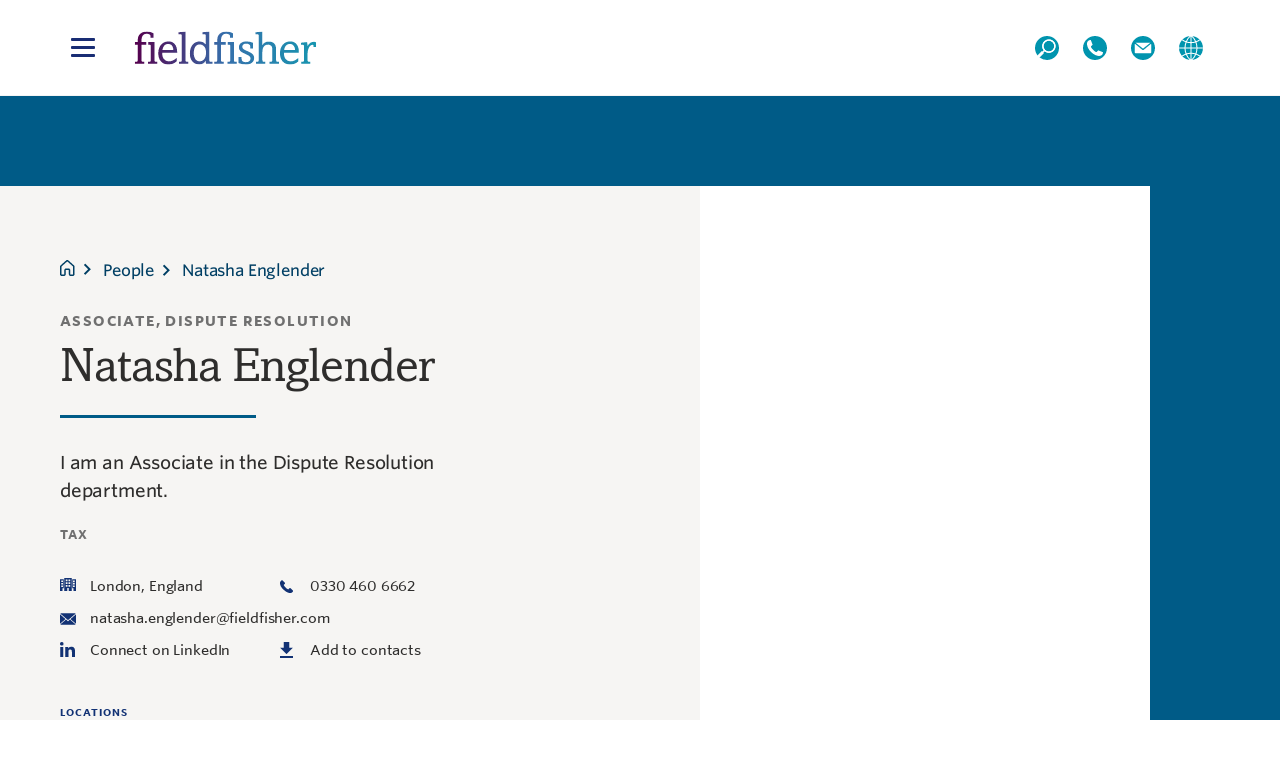

--- FILE ---
content_type: text/html; charset=utf-8
request_url: https://www.fieldfisher.com/en/people/natasha-englender
body_size: 65719
content:


<!DOCTYPE html>
<html class="document-23860" data-node-id="18911" lang="en-gb">
<head>
    <link rel="dns-prefetch" href="https://res.cloudinary.com/" />
<link rel="dns-prefetch" href="https://res-1.cloudinary.com/" />
<link rel="dns-prefetch" href="https://res-2.cloudinary.com/" />
<link rel="dns-prefetch" href="https://res-3.cloudinary.com/" />
<link rel="dns-prefetch" href="https://res-4.cloudinary.com/" />
<link rel="dns-prefetch preconnect" href="https://www.googletagmanager.com/" crossorigin="">
<link rel="dns-prefetch preconnect" href="https://consentcdn.cookiebot.com/" crossorigin="">

    
    
        <link rel="preload" href="/sitefiles/dist/1de6096993a14570ade8.woff2" as="font" type="font/woff2" crossorigin />
        <link rel="preload" href="/sitefiles/dist/40ea02f143d002476c18.woff2" as="font" type="font/woff2" crossorigin />
        <link rel="preload" href="/sitefiles/dist/cdb49e34019fb2e30817.woff2" as="font" type="font/woff2" crossorigin />
        <link rel="preload" href="/sitefiles/dist/eb559bfe63638e5e835a.woff2" as="font" type="font/woff2" crossorigin />
        <link rel="preload" href="/sitefiles/dist/9a676e0e49fa74665315.woff2" as="font" type="font/woff2" crossorigin />
        <link rel="preload" href="/sitefiles/dist/fc04b0d65d957040a5b0.woff2" as="font" type="font/woff2" crossorigin />
        <link rel="preload" href="/sitefiles/dist/8e1b4d8fbfb3e67f9838.woff2" as="font" type="font/woff2" crossorigin />
        <link rel="preload" href="/sitefiles/dist/8faa5e15491a4f095fcd.woff2" as="font" type="font/woff2" crossorigin />
        <link rel="preload" href="/sitefiles/dist/561d18a192952f32f0ea.woff2" as="font" type="font/woff2" crossorigin />
        <link rel="preload" href="/sitefiles/dist/1de6096993a14570ade8.woff2" as="font" type="font/woff2" crossorigin />



    <meta http-equiv="x-ua-compatible" content="ie=edge">
    <meta name="viewport" content="width=device-width, initial-scale=1.0">

        <link rel="preconnect" href="https://cdn.yoshki.com">
        <link rel="preconnect" href="https://ajax.googleapis.com">
        <!-- Google Consent Mode -->
        <script data-cookieconsent="ignore">
            window.dataLayer = window.dataLayer || [];
            function gtag() {
                dataLayer.push(arguments)
            }
            gtag("consent", "default", {
                ad_storage: "denied",
                analytics_storage: "denied",
                functionality_storage: "denied",
                personalization_storage: "denied",
                security_storage: "granted",
                wait_for_update: 500
            });
            gtag("set", "ads_data_redaction", true);
            window.dataLayer.push(
                {'event':'page_loaded','pageName':'Natasha Englender','pageLanguageRegion':'en','pageContentGroup':'People','pageTemplate':'Article Page','sectors':[740,120,365,366,745],'services':[13192,593,13252,600,658],'location':'United Kingdom','author':'N/A','postDate':'N/A','personName':'Natasha Englender','personJobTitle':'Associate, Dispute Resolution','personLocation':'London, United Kingdom','practiceArea':'N/A'}
            );
        </script>
        <!-- End Google Consent Mode-->
        <!-- Google Tag Manager -->
        <script type="text/javascript" data-cookieconsent="ignore">
            function initGTMOnEvent(event) {
                initGTM();
                event.currentTarget.removeEventListener(event.type, initGTMOnEvent); // remove the event listener that got triggered
            }
            let gtmLoaded = false;
            function initGTM() {
                if (window.gtmDidInit) {
                    return false;
                }
                window.gtmDidInit = true; // flag to ensure script does not get added to DOM more than once.

                // Load GTM or analytics here
                function loadGTM(w, d, s, l, i) {
                    w[l] = w[l] || []; w[l].push({
                        'gtm.start':
                            new Date().getTime(), event: 'gtm.js'
                    }); var f = d.getElementsByTagName(s)[0],
                        j = d.createElement(s), dl = l != 'dataLayer' ? '&l=' + l : ''; j.async = true; j.src =
                            'https://www.googletagmanager.com/gtm.js?id=' + i + dl; f.parentNode.insertBefore(j, f);
                }
                loadGTM(window, document, 'script', 'dataLayer', 'GTM-KZXLZD7');
            }
            document.addEventListener('scroll', initGTMOnEvent);
            document.addEventListener('mousemove', initGTMOnEvent);
            document.addEventListener('touchstart', initGTMOnEvent);
        </script>
        <!-- End Google Tag Manager -->
        <!-- Google Tag Manager (noscript) -->
        <noscript>
            <iframe src="https://www.googletagmanager.com/ns.html?id=GTM-KZXLZD7"
                    height="0" width="0" style="display:none;visibility:hidden"></iframe>
        </noscript>
        <!-- End Google Tag Manager (noscript) -->


    <link as="image" href="https://res-4.cloudinary.com/fieldfisher/image/upload/c_lfill,dpr_auto,g_face,h_438,w_438/f_auto,q_20/v1/profiles/natasha_hattab_kvw8jz" rel="preload" />

    


        <title>Natasha Englender | Fieldfisher</title>
        <meta name="description" content="I am an Associate in the Dispute Resolution department. I have experience of working on a range of commercial disputes, which includes high value, multi-jurisdictional cases, in sectors such as Financial Services and Pharmaceuticals." />
        <link rel="canonical" href="https://www.fieldfisher.com/en/people/natasha-englender" />


    <link rel="apple-touch-icon" sizes="57x57" href="/SiteFiles/src/img/favicon/apple-icon-57x57.png">
<link rel="apple-touch-icon" sizes="60x60" href="/SiteFiles/src/img/favicon/apple-icon-60x60.png">
<link rel="apple-touch-icon" sizes="72x72" href="/SiteFiles/src/img/favicon/apple-icon-72x72.png">
<link rel="apple-touch-icon" sizes="76x76" href="/SiteFiles/src/img/favicon/apple-icon-76x76.png">
<link rel="apple-touch-icon" sizes="114x114" href="/SiteFiles/src/img/favicon/apple-icon-114x114.png">
<link rel="apple-touch-icon" sizes="120x120" href="/SiteFiles/src/img/favicon/apple-icon-120x120.png">
<link rel="apple-touch-icon" sizes="144x144" href="/SiteFiles/src/img/favicon/apple-icon-144x144.png">
<link rel="apple-touch-icon" sizes="152x152" href="/SiteFiles/src/img/favicon/apple-icon-152x152.png">
<link rel="apple-touch-icon" sizes="180x180" href="/SiteFiles/src/img/favicon/apple-icon-180x180.png">
<link rel="icon" type="image/png" sizes="192x192" href="/SiteFiles/src/img/favicon/android-icon-192x192.png">
<link rel="icon" type="image/png" sizes="32x32" href="/SiteFiles/src/img/favicon/favicon-32x32.png">
<link rel="icon" type="image/png" sizes="96x96" href="/SiteFiles/src/img/favicon/favicon-96x96.png">
<link rel="icon" type="image/png" sizes="16x16" href="/SiteFiles/src/img/favicon/favicon-16x16.png">
<link rel="icon" href="/SiteFiles/src/img/favicon/favicon.ico">

    

<meta property="fb:app_id" content="0123456789" />
<meta property="og:description" content="I am an Associate in the Dispute Resolution department. I have experience of working on a range of commercial disputes, which includes high value, multi-jurisdictional cases, in sectors such as Financial Services and Pharmaceuticals." />
<meta property="og:image" content="http://res-4.cloudinary.com/fieldfisher/image/upload/f_jpg,q_auto/v1/profiles/natasha_hattab_kvw8jz" />
<meta property="og:image:alt" content="" />
<meta property="og:image:secure_url" content="https://res-4.cloudinary.com/fieldfisher/image/upload/f_jpg,q_auto/v1/profiles/natasha_hattab_kvw8jz" />
<meta property="og:image:type" content="image/jpeg" />
<meta property="og:locale" content="en_GB" />
<meta property="og:site_name" content="Fieldfisher" />
<meta property="og:title" content="Natasha Englender" />
<meta property="og:type" content="Website" />
<meta property="og:url" content="https://www.fieldfisher.com/en/people/natasha-englender" />

    

<meta name="twitter:card" content="summary"/>
<meta name="twitter:description" content="I am an Associate in the Dispute Resolution department. I have experience of working on a range of commercial disputes, which includes high value, multi-jurisdictional cases, in sectors such as Financial Services and Pharmaceuticals."/>
<meta name="twitter:image" content="https://res-4.cloudinary.com/fieldfisher/image/upload/c_lpad,g_center,h_1080,w_1080/f_jpg,q_auto/v1/profiles/natasha_hattab_kvw8jz"/>
<meta name="twitter:image:alt" content=""/>
<meta name="twitter:site" content="@Twitter"/>
<meta name="twitter:title" content="Natasha Englender"/>


    
        <style>.page-content{opacity:0;transition:opacity .3s cubic-bezier(.55,.055,.675,.19)}.list-padding-block{min-height:100vh}.side-navigation,.side-navigation__block{display:none}html{line-height:1.15;-ms-text-size-adjust:100%;-webkit-text-size-adjust:100%}h1{font-size:2em;margin:.67em 0}hr{box-sizing:content-box;height:0;overflow:visible}main{display:block}pre{font-family:monospace,monospace;font-size:1em}abbr[title]{text-decoration:underline;-webkit-text-decoration:underline dotted;text-decoration:underline dotted}b,strong{font-weight:bolder}code,kbd,samp{font-family:monospace,monospace;font-size:1em}small{font-size:80%}svg:not(:root){overflow:hidden}button,input,select{margin:0}button{overflow:visible;text-transform:none}[type=button],[type=reset],[type=submit],button{-webkit-appearance:button}fieldset{padding:.35em .75em .625em}input{overflow:visible}legend{box-sizing:border-box;color:inherit;display:table;max-width:100%;white-space:normal}progress{display:inline-block;vertical-align:baseline}select{text-transform:none}textarea{margin:0;overflow:auto}[type=search]{-webkit-appearance:textfield;outline-offset:-.125rem}::-webkit-inner-spin-button,::-webkit-outer-spin-button{height:auto}::-webkit-input-placeholder{color:inherit;opacity:.54}::-webkit-search-decoration{-webkit-appearance:none}::-webkit-file-upload-button{-webkit-appearance:button;font:inherit}::-moz-focus-inner{border-style:none;padding:0}:-moz-focusring{outline:.0625rem dotted ButtonText}details,dialog{display:block}dialog{background-color:#fff;border:solid;color:#000;height:-webkit-fit-content;height:fit-content;left:0;margin:auto;padding:1em;position:absolute;right:0;width:-webkit-fit-content;width:fit-content}dialog:not([open]){display:none}summary{display:list-item}template{display:none}.grid-color-debug .grid-column,.grid-color-debug .site-wide,.grid-color-debug .site-wide--responsive-padding{background-color:rgba(0,0,255,.4)}.site-wide{margin:0 auto;max-width:81.25rem;overflow:visible;padding-left:1.875rem;padding-right:1.875rem}.site-wide.o-site-wide:after,.site-wide.o-site-wide:before{content:" ";display:table}.site-wide.o-site-wide:after{clear:both}@supports not (display:grid){.grid-container{display:flex;flex:1 0 auto;flex-direction:row;flex-wrap:wrap;margin-left:-.9375rem;margin-right:-.9375rem;padding-left:0;padding-right:0}}.grid-container,_:-ms-fullscreen{display:flex;flex:1 0 auto;flex-direction:row;flex-wrap:wrap;margin-left:-.9375rem;margin-right:-.9375rem;padding-left:0;padding-right:0}@supports(display:grid){.grid-container{display:grid;grid-template-columns:100%;margin-left:0;margin-right:0;grid-column-gap:1.25rem}}.grid-container>.grid-column{padding-bottom:1.875rem}@supports not (display:grid){.grid-container>.grid-column{box-sizing:border-box;display:block;flex:0 0 100%;flex-direction:column;margin-left:0;margin-right:0;max-width:100%;padding-left:.9375rem;padding-right:.9375rem}}.grid-container>.grid-column,_:-ms-fullscreen{box-sizing:border-box;display:block;flex:0 0 100%;flex-direction:column;margin-left:0;margin-right:0;max-width:100%;padding-left:.9375rem;padding-right:.9375rem}@supports(display:grid){.grid-container>.grid-column{max-width:100%;padding-left:0;padding-right:0}.grid-container--full{grid-template-columns:1fr}}@media(min-width:48em){@supports(display:grid){.grid-container--half{grid-template-columns:1fr 1fr}}}@supports not (display:grid){.grid-container--half>.grid-column{flex-basis:50%;max-width:50%}}.grid-container--half>.grid-column,_:-ms-fullscreen{flex-basis:50%;max-width:50%}@media(min-width:48em){@supports(display:grid){.grid-container--third{grid-template-columns:repeat(3,minmax(0,1fr))}}}@supports not (display:grid){.grid-container--third>.grid-column{flex-basis:33.33%;max-width:33.33%}}.grid-container--third>.grid-column,_:-ms-fullscreen{flex-basis:33.33%;max-width:33.33%}@media(min-width:48em){@supports(display:grid){.grid-container--quarter{grid-template-columns:1fr 1fr 1fr 1fr}}}@supports not (display:grid){.grid-container--quarter>.grid-column{flex-basis:25%;max-width:25%}}.grid-container--quarter>.grid-column,_:-ms-fullscreen{flex-basis:25%;max-width:25%}@supports(display:grid){@media(min-width:62em){.grid-gutter-large{grid-column-gap:4.375rem}}}@supports not (display:grid){.grid-gutter-large{margin-left:-2.1875rem;margin-right:-2.1875rem}}.grid-gutter-large,_:-ms-fullscreen{margin-left:-2.1875rem;margin-right:-2.1875rem}@supports(display:grid){@media(min-width:62em){.list-section-menu--2-items .grid-gutter-large.grid-container--half{grid-column-gap:8.75rem}}}@supports not (display:grid){.list-section-menu--2-items .grid-gutter-large.grid-container--half{margin-left:-4.375rem;margin-right:-4.375rem}}.list-section-menu--2-items .grid-gutter-large.grid-container--half,_:-ms-fullscreen{margin-left:-4.375rem;margin-right:-4.375rem}@supports not (display:grid){.list-section-menu--2-items .grid-gutter-large.grid-container--half>.grid-column{padding-left:4.375rem;padding-right:4.375rem}}.list-section-menu--2-items .grid-gutter-large.grid-container--half>.grid-column,_:-ms-fullscreen{padding-left:4.375rem;padding-right:4.375rem}@supports not (display:grid){.grid-gutter-large>.grid-column{padding-left:2.1875rem;padding-right:2.1875rem}}.grid-gutter-large>.grid-column,_:-ms-fullscreen{padding-left:2.1875rem;padding-right:2.1875rem}.c-article{margin-top:3rem}.c-article--restricted{margin-left:auto;margin-right:auto;max-width:37.5rem}.c-aside{margin-top:3rem}.c-aside h3{font-size:1.2rem;line-height:1.4;margin-bottom:1rem}@media(min-width:62em){.c-article{float:right;width:70%}.c-article--restricted{max-width:none;padding-right:15%}.c-aside{float:left;width:calc(30% - 2.5rem)}}@media(min-width:77.5em){.c-article--restricted{padding-right:25%}}.hidden{display:none!important;visibility:hidden}.sr-only{border:0;clip:rect(0 0 0 0);height:.0625rem;margin:-.0625rem;overflow:hidden;padding:0;position:absolute;width:.0625rem}.sr-only.focusable:active,.sr-only.focusable:focus{clip:auto;height:auto;margin:0;overflow:visible;position:static;width:auto}.invisible{visibility:hidden}.clearfix:after,.clearfix:before{content:" ";display:table}.clearfix:after{clear:both}.img--full{width:100%}.text-center{text-align:center}.full-width{width:100%} </style>



    <style>@font-face{font-display:swap;font-family:AmasisMTPro;font-weight:400;src:url(/sitefiles/dist/2e187299d5ccc7aab517.eot);src:url(/sitefiles/dist/2e187299d5ccc7aab517.eot?#iefix) format("embedded-opentype"),url(/sitefiles/dist/1de6096993a14570ade8.woff2) format("woff2"),url(/sitefiles/dist/166598aa7355e8d9cbcc.woff) format("woff"),url(/sitefiles/dist/f894194307a588cf4ccb.ttf) format("truetype")}@font-face{font-display:swap;font-family:HCo Whitney SSm;font-style:normal;font-weight:400;src:url(/sitefiles/dist/fc04b0d65d957040a5b0.woff2) format("woff2"),url(/sitefiles/dist/79677e0982937e407b32.woff) format("woff")}@font-face{font-display:swap;font-family:HCo Whitney SSm;font-style:italic;font-weight:400;src:url(/sitefiles/dist/9a676e0e49fa74665315.woff2) format("woff2"),url(/sitefiles/dist/b3eed5a09e8e6bb680ae.woff) format("woff")}@font-face{font-display:swap;font-family:HCo Whitney SSm;font-style:normal;font-weight:500;src:url(/sitefiles/dist/8faa5e15491a4f095fcd.woff2) format("woff2"),url(/sitefiles/dist/c576e3d96a32976995c3.woff) format("woff")}@font-face{font-display:swap;font-family:HCo Whitney SSm;font-style:italic;font-weight:500;src:url(/sitefiles/dist/8e1b4d8fbfb3e67f9838.woff2) format("woff2"),url(/sitefiles/dist/a04ac5f87f998f0b2562.woff) format("woff")}@font-face{font-display:swap;font-family:HCo Whitney SSm Semibold;font-style:normal;font-weight:600;src:url(/sitefiles/dist/561d18a192952f32f0ea.woff2) format("woff2"),url(/sitefiles/dist/73d245ca525f4cb3c1ee.woff) format("woff")}@font-face{font-display:swap;font-family:HCo Whitney SSm;font-style:normal;font-weight:700;src:url(/sitefiles/dist/eb559bfe63638e5e835a.woff2) format("woff2"),url(/sitefiles/dist/35e934650b4350a391b9.woff) format("woff")}@font-face{font-display:swap;font-family:HCo Whitney SSm;font-style:italic;font-weight:700;src:url(/sitefiles/dist/cdb49e34019fb2e30817.woff2) format("woff2"),url(/sitefiles/dist/eebdf837cae8c98561b1.woff) format("woff")}@font-face{font-display:swap;font-family:Tanker-Regular;font-style:normal;font-weight:400;src:url(/sitefiles/dist/40ea02f143d002476c18.woff2) format("woff2"),url(/sitefiles/dist/492dc6bab0b7270bde17.woff) format("woff"),url(/sitefiles/dist/3c48298c2426e9a3ff33.ttf) format("truetype")}.glide{box-sizing:border-box;position:relative;width:100%}.glide *{box-sizing:inherit}.glide__slides,.glide__track{overflow:hidden}.glide__slides{backface-visibility:hidden;display:flex;flex-wrap:nowrap;list-style:none;margin:0;padding:0;position:relative;touch-action:pan-Y;transform-style:preserve-3d;white-space:nowrap;width:100%;will-change:transform}.glide__slide,.glide__slides--dragging{user-select:none}.glide__slide{flex-shrink:0;height:100%;white-space:normal;width:100%;-webkit-touch-callout:none;-webkit-tap-highlight-color:transparent}.glide__slide a{user-select:none;-webkit-user-drag:none;-moz-user-select:none;-ms-user-select:none}.glide__arrows,.glide__bullets{-webkit-touch-callout:none;user-select:none}.glide--rtl{direction:rtl}[data-simplebar]{align-content:flex-start;align-items:flex-start;flex-direction:column;flex-wrap:wrap;justify-content:flex-start;position:relative}.simplebar-wrapper,[data-simplebar]{height:inherit;max-height:inherit;max-width:inherit;width:inherit}.simplebar-wrapper{overflow:hidden}.simplebar-mask{direction:inherit;height:auto!important;overflow:hidden;width:auto!important;z-index:0}.simplebar-mask,.simplebar-offset{bottom:0;left:0;margin:0;padding:0;position:absolute;right:0;top:0}.simplebar-offset{box-sizing:inherit!important;direction:inherit!important;resize:none!important;-webkit-overflow-scrolling:touch}.simplebar-content{box-sizing:border-box!important;direction:inherit;display:block;height:100%;max-height:100%;max-width:100%;overflow:scroll;position:relative;visibility:visible;width:auto}.simplebar-placeholder{max-height:100%;max-width:100%;pointer-events:none;width:100%}.simplebar-height-auto-observer-wrapper{box-sizing:inherit!important;flex-basis:0;flex-grow:inherit;flex-shrink:0;float:left;height:100%;margin:0;max-height:1px;max-width:1px;overflow:hidden;padding:0;pointer-events:none;position:relative;width:inherit;z-index:-1}.simplebar-height-auto-observer{box-sizing:inherit;display:block;height:1000%;left:0;min-height:1px;min-width:1px;opacity:0;overflow:hidden;pointer-events:none;position:absolute;top:0;width:1000%;z-index:-1}.simplebar-track{bottom:0;pointer-events:none;position:absolute;right:0;z-index:1}.simplebar-scrollbar{min-height:10px;position:absolute;right:2px;width:7px}.simplebar-scrollbar:before{background:#000;border-radius:7px;content:"";left:0;opacity:0;position:absolute;right:0;transition:opacity .2s linear}.simplebar-track .simplebar-scrollbar.simplebar-visible:before{opacity:.5;transition:opacity 0s linear}.simplebar-track.simplebar-vertical{top:0;width:11px}.simplebar-track.simplebar-vertical .simplebar-scrollbar:before{bottom:2px;top:2px}.simplebar-track.simplebar-horizontal{height:11px;left:0}.simplebar-track.simplebar-horizontal .simplebar-scrollbar:before{height:100%;left:2px;right:2px}.simplebar-track.simplebar-horizontal .simplebar-scrollbar{height:7px;left:0;min-height:0;min-width:10px;right:auto;top:2px;width:auto}[data-simplebar-direction=rtl] .simplebar-track.simplebar-vertical{left:0;right:auto}.hs-dummy-scrollbar-size{direction:rtl;height:500px;opacity:0;overflow-x:scroll;overflow-y:hidden;position:fixed;visibility:hidden;width:500px}.page-content{opacity:1}.list-padding-block,.page-content{min-height:100vh}.basicLightbox{align-items:center;background:rgba(0,0,0,.8);display:flex;height:100vh;justify-content:center;left:0;opacity:.01;position:fixed;top:0;transition:opacity .4s ease;width:100%;will-change:opacity;z-index:1000}.basicLightbox--visible{opacity:1}.basicLightbox__placeholder{max-width:100%;transform:scale(.9);transition:transform .4s ease;will-change:transform;z-index:1}.basicLightbox__placeholder>iframe:first-child:last-child,.basicLightbox__placeholder>img:first-child:last-child,.basicLightbox__placeholder>video:first-child:last-child{bottom:0;display:block;left:0;margin:auto;max-height:95%;max-width:95%;position:absolute;right:0;top:0}.basicLightbox__placeholder>iframe:first-child:last-child,.basicLightbox__placeholder>video:first-child:last-child{pointer-events:auto}.basicLightbox__placeholder>img:first-child:last-child,.basicLightbox__placeholder>video:first-child:last-child{height:auto;width:auto}.basicLightbox--iframe .basicLightbox__placeholder,.basicLightbox--img .basicLightbox__placeholder,.basicLightbox--video .basicLightbox__placeholder{height:100%;pointer-events:none;width:100%}.basicLightbox--visible .basicLightbox__placeholder{transform:scale(1)}.handorgel{border:1px solid #eee;border-top:none;display:block;width:100%}.handorgel__header{display:block;margin:0}.handorgel__header--open .handorgel__header__button{background-color:#eee}.handorgel__header--notransition .handorgel__header__button{transition:none}.handorgel__header--focus .handorgel__header__button{background-color:#dfdfdf;outline:none}.handorgel__header__button{background-color:#fff;border:none;border-radius:0;border-top:1px solid #eee;color:inherit;cursor:pointer;display:block;font-size:inherit;margin:0;padding:1.25rem 1.5rem;text-align:left;transition:background-color .2s ease;-webkit-user-select:none;-ms-user-select:none;user-select:none;width:100%}.handorgel__header__button::-moz-focus-inner{border:0}.handorgel__content{background-color:#fff;border-top:1px solid #eee;display:none;height:0;overflow:hidden;transition:height .1s ease .1s}.handorgel__content--open{display:block;transition:height .2s ease}.handorgel__content--opened{overflow:visible}.handorgel__content--notransition{transition:none}.handorgel__content__inner{opacity:0;padding:1.25rem 1.5rem;transition:opacity .1s ease}.handorgel__content--opened .handorgel__content__inner{opacity:1;transition:opacity .3s ease}.grid-color-debug .grid-column,.grid-color-debug .site-wide,.grid-color-debug .site-wide--responsive-padding{background-color:rgba(0,0,255,.4)}.site-wide{margin:0 auto;max-width:81.25rem;overflow:visible;padding-left:1.875rem;padding-right:1.875rem}.site-wide.o-site-wide:after,.site-wide.o-site-wide:before{content:" ";display:table}.site-wide.o-site-wide:after{clear:both}@supports not (display:grid){.grid-container{display:flex;flex:1 0 auto;flex-direction:row;flex-wrap:wrap;margin-left:-.9375rem;margin-right:-.9375rem;padding-left:0;padding-right:0}}.grid-container,_:-ms-fullscreen{display:flex;flex:1 0 auto;flex-direction:row;flex-wrap:wrap;margin-left:-.9375rem;margin-right:-.9375rem;padding-left:0;padding-right:0}@supports(display:grid){.grid-container{display:grid;grid-template-columns:100%;margin-left:0;margin-right:0;grid-column-gap:1.25rem}}.grid-container>.grid-column{padding-bottom:1.875rem}@supports not (display:grid){.grid-container>.grid-column{box-sizing:border-box;display:block;flex:0 0 100%;flex-direction:column;margin-left:0;margin-right:0;max-width:100%;padding-left:.9375rem;padding-right:.9375rem}}.grid-container>.grid-column,_:-ms-fullscreen{box-sizing:border-box;display:block;flex:0 0 100%;flex-direction:column;margin-left:0;margin-right:0;max-width:100%;padding-left:.9375rem;padding-right:.9375rem}@supports(display:grid){.grid-container>.grid-column{max-width:100%;padding-left:0;padding-right:0}.grid-container--full{grid-template-columns:1fr}}@media(min-width:48em){@supports(display:grid){.grid-container--half{grid-template-columns:1fr 1fr}}}@supports not (display:grid){.grid-container--half>.grid-column{flex-basis:50%;max-width:50%}}.grid-container--half>.grid-column,_:-ms-fullscreen{flex-basis:50%;max-width:50%}@media(min-width:48em){@supports(display:grid){.grid-container--third{grid-template-columns:repeat(3,minmax(0,1fr))}}}@supports not (display:grid){.grid-container--third>.grid-column{flex-basis:33.33%;max-width:33.33%}}.grid-container--third>.grid-column,_:-ms-fullscreen{flex-basis:33.33%;max-width:33.33%}@media(min-width:48em){@supports(display:grid){.grid-container--quarter{grid-template-columns:1fr 1fr 1fr 1fr}}}@supports not (display:grid){.grid-container--quarter>.grid-column{flex-basis:25%;max-width:25%}}.grid-container--quarter>.grid-column,_:-ms-fullscreen{flex-basis:25%;max-width:25%}@supports(display:grid){@media(min-width:62em){.grid-gutter-large{grid-column-gap:4.375rem}}}@supports not (display:grid){.grid-gutter-large{margin-left:-2.1875rem;margin-right:-2.1875rem}}.grid-gutter-large,_:-ms-fullscreen{margin-left:-2.1875rem;margin-right:-2.1875rem}@supports(display:grid){@media(min-width:62em){.list-section-menu--2-items .grid-gutter-large.grid-container--half{grid-column-gap:8.75rem}}}@supports not (display:grid){.list-section-menu--2-items .grid-gutter-large.grid-container--half{margin-left:-4.375rem;margin-right:-4.375rem}}.list-section-menu--2-items .grid-gutter-large.grid-container--half,_:-ms-fullscreen{margin-left:-4.375rem;margin-right:-4.375rem}@supports not (display:grid){.list-section-menu--2-items .grid-gutter-large.grid-container--half>.grid-column{padding-left:4.375rem;padding-right:4.375rem}}.list-section-menu--2-items .grid-gutter-large.grid-container--half>.grid-column,_:-ms-fullscreen{padding-left:4.375rem;padding-right:4.375rem}@supports not (display:grid){.grid-gutter-large>.grid-column{padding-left:2.1875rem;padding-right:2.1875rem}}.grid-gutter-large>.grid-column,_:-ms-fullscreen{padding-left:2.1875rem;padding-right:2.1875rem}.c-article{margin-top:3rem}.c-article--restricted{margin-left:auto;margin-right:auto;max-width:37.5rem}.c-aside{margin-top:3rem}.c-aside h3{font-size:1.2rem;line-height:1.4;margin-bottom:1rem}@media(min-width:62em){.c-article{float:right;width:70%}.c-article--restricted{max-width:none;padding-right:15%}.c-aside{float:left;width:calc(30% - 2.5rem)}}@media(min-width:77.5em){.c-article--restricted{padding-right:25%}}.content__container{margin:0 auto;max-width:87.5rem;width:100%}.component-padding{padding:1.5rem 1.25rem}@media(min-width:62em){.component-padding{padding:4rem}}.component-padding-alt{padding:3rem 1.25rem}@media(min-width:62em){.component-padding-alt{padding:4rem}}.title__underline{border-bottom:3px solid #0094ae;display:inline-block;font-size:1.25rem;font-weight:300;line-height:1.5rem;margin-bottom:1rem}.grid-container{display:grid;grid-gap:1.25rem}@media(min-width:62em){.grid-container{grid-gap:2rem}}.grid--full,.grid-columns--3{grid-template-columns:1fr}@media(min-width:62em){.grid-columns--3{grid-template-columns:repeat(3,1fr)}}.grid-columns--4{grid-template-columns:1fr}@media(min-width:48em){.grid-columns--4{grid-template-columns:repeat(2,1fr)}}@media(min-width:77.5em){.grid-columns--4{grid-template-columns:repeat(4,1fr)}}.radius-30{border-radius:0 30px 30px 30px;overflow:hidden}.d-none{display:none!important}.d--flex{display:flex!important}.d-block{display:block!important}.flex--space-between{align-items:center;display:flex;flex-direction:column;justify-content:center;margin-bottom:1.25rem;text-align:center}@media(min-width:62em){.flex--space-between{flex-direction:row;justify-content:space-between;margin-bottom:.625rem}}.flex--column-center{align-items:center;display:flex;flex-direction:column;justify-content:center;margin:auto;text-align:center}.content--max-width{max-width:52.75rem}.header--h1{font-size:2.25rem;font-weight:400;line-height:2.25rem;margin-bottom:1.25rem}@media(min-width:62em){.header--h1{font-size:3rem;line-height:3rem;margin-bottom:1.75rem}}.header--h2{font-size:2rem;font-weight:400;line-height:2.5rem;margin-bottom:1.125rem}@media(min-width:62em){.header--h2{font-size:2.5rem;line-height:2.5rem;margin-bottom:1.5rem}}.header--h3{font-size:1.75rem;font-weight:400;line-height:2.0625rem;margin-bottom:1.125rem}@media(min-width:62em){.header--h3{font-size:2rem;line-height:2.375rem;margin-bottom:1.25rem}}.header--h4{font-size:1.25rem;font-weight:300;line-height:1.5rem;margin-bottom:1.125rem}@media(min-width:62em){.header--h4{font-size:1.5rem;line-height:1.75rem;margin-bottom:1.25rem}}.color--darkblue{color:#192d74}.color--white{color:#fff}.color--black{color:#000}.background--darkblue{background-color:#003f64}.background--darkblue .header--h2,.background--darkblue .header--h3,.background--darkblue p{color:#fff!important}.background--grey{background-color:#f4f4f4}.background--grey .header--h2,.background--grey .header--h3,.background--grey p{color:#192d74!important}.background--light-purple{background-color:rgba(25,45,116,.1)}.background--gradient-bg-transparent-pimn .background--gradient-bg-transparent-corp .header--h1,.background--gradient-bg-transparent-pimn .background--gradient-bg-transparent-corp .header--h2,.background--gradient-bg-transparent-pimn .background--gradient-bg-transparent-corp .header--h3,.background--gradient-bg-transparent-pimn .background--gradient-bg-transparent-corp p{color:#fff!important}.background--gradient-bg-transparent-corp{background:linear-gradient(110deg,rgba(93,7,73,.9),rgba(25,45,116,.9))}.background--gradient-bg-transparent-pimn{background:linear-gradient(110deg,rgba(93,7,73,.9),rgba(207,62,150,.9))}.background--gradient-bg-transparent-esg{background:linear-gradient(110deg,rgba(0,73,58,.9),rgba(0,63,100,.9))}.background--gradient-bg-corp .header--h1,.background--gradient-bg-corp .header--h2,.background--gradient-bg-corp .header--h3,.background--gradient-bg-corp p,.background--gradient-bg-esg .header--h1,.background--gradient-bg-esg .header--h2,.background--gradient-bg-esg .header--h3,.background--gradient-bg-esg p,.background--gradient-bg-pimn .header--h1,.background--gradient-bg-pimn .header--h2,.background--gradient-bg-pimn .header--h3,.background--gradient-bg-pimn p{color:#fff!important}.background--gradient-bg-corp{background:linear-gradient(110deg,#5d0749,#192d74)}.background--gradient-bg-pimn{background:linear-gradient(110deg,#5d0749,#cf3e96)}.background--gradient-bg-esg{background:linear-gradient(110deg,#00493a,#003f64)}.overlay--dark:before{background:linear-gradient(180deg,rgba(0,0,0,.6) 22.78%,transparent 58.56%);content:"";display:block;height:100%;left:0;position:absolute;top:0;width:100%;z-index:1}.employer-brand-footer-background{background-color:#003f64;color:#fff}footer.employer-brand-footer-background{border-top:unset}.hidden{display:none!important;visibility:hidden}.sr-only{border:0;clip:rect(0 0 0 0);height:.0625rem;margin:-.0625rem;overflow:hidden;padding:0;position:absolute;width:.0625rem}.sr-only.focusable:active,.sr-only.focusable:focus{clip:auto;height:auto;margin:0;overflow:visible;position:static;width:auto}.invisible{visibility:hidden}.clearfix:after,.clearfix:before{content:" ";display:table}.clearfix:after{clear:both}.img--full{width:100%}.text-center{text-align:center}.full-width{width:100%}.bg-grey{padding-bottom:1.5625rem;padding-top:3.4375rem}.theme-pimn .bg-grey{background-color:#f6f5f3}.bg-grey-boxed-center{margin-bottom:6.25rem}.bg-grey-boxed-center .quote:before{background-color:transparent}.bg-grey-boxed-center .video{box-shadow:25rem -5.5rem 0 0 #cf3e96;margin-bottom:0}.theme-pimn .bg-grey-boxed-center{background-color:#f6f5f3}.bg-grey-boxed-right{margin-bottom:6.25rem;padding-bottom:0;padding-top:0;position:relative}@media(min-width:62em){.bg-grey-boxed-right{padding-bottom:6.25rem;padding-top:6.25rem}}.theme-pimn .bg-grey-boxed-right:before{background-color:#f6f5f3;content:"";height:100%;max-width:85.375rem;position:absolute;right:0;top:0;width:85%}.btn--reset{background:transparent;border:0;font-weight:400;padding:0;text-decoration:none}.btn--reset:hover{cursor:pointer}.btn{align-items:center;border-radius:30px;display:inline-flex;font-family:HCo Whitney SSm,sans-serif;font-size:.625rem;font-weight:700;letter-spacing:.05em;padding:.125rem .125rem .125rem 1.0625rem;position:relative;text-decoration:none;text-transform:uppercase;transition:background-color .3s cubic-bezier(.645,.045,.355,1),color .3s cubic-bezier(.645,.045,.355,1),opacity .3s cubic-bezier(.645,.045,.355,1)}.modal__footer .btn+.btn{margin-left:.625rem}@media(min-width:48em){.btn{font-size:.875rem}}.btn .icon-background{border-radius:50%;flex-shrink:0;height:1.5rem;margin-left:.625rem;position:relative;width:1.5rem}@media(min-width:48em){.btn .icon-background{height:2.1875rem;width:2.1875rem}}.btn .icon-arrow{height:.6875rem;left:50%;position:absolute;top:50%;transform:translate(-50%,-50%);width:.75rem}@media(min-width:48em){.btn .icon-arrow{height:.9375rem;width:1.0625rem}}.footer__other-sites .btn .icon-arrow{transform:translate(-50%,-50%) rotate(90deg)}.btn .icon-refresh{height:.6875rem;left:50%;position:absolute;top:50%;transform:translate(-50%,-50%);width:.75rem}@media(min-width:48em){.btn .icon-refresh{height:.9375rem;width:1.0625rem}}.footer__other-sites .btn .icon-refresh{transform:translate(-50%,-50%) rotate(90deg)}.btn .icon-play{left:50%;max-width:.625rem;position:absolute;top:50%;transform:translate(-50%,-50%);width:100%}.btn--loading,.btn[disabled]{cursor:not-allowed!important;opacity:.3;pointer-events:none}.btn--loading .icon-svg{animation:icon-rotate 1s linear infinite}.icon-background-stl{border-radius:50%;flex-shrink:0;height:1.5rem;margin-left:.625rem;position:relative;width:1.5rem}@media(min-width:48em){.icon-background-stl{height:2.1875rem;width:2.1875rem}}.icon-background-stl{background-color:#cf3e96;display:inline-block;margin-left:0;margin-right:.75rem}.icon-background-stl .icon-arrow{height:.6875rem;left:50%;position:absolute;top:50%;transform:translate(-50%,-50%);width:.75rem}@media(min-width:48em){.icon-background-stl .icon-arrow{height:.9375rem;width:1.0625rem}}.icon-background-stl .icon-arrow{fill:#fff}.icon-background-stl .icon-refresh{height:.6875rem;left:50%;position:absolute;top:50%;transform:translate(-50%,-50%);width:.75rem}@media(min-width:48em){.icon-background-stl .icon-refresh{height:.9375rem;width:1.0625rem}}.icon-background-stl .icon-refresh{fill:#fff}input[type=submit].btn{background:transparent;border:none;color:#005b87;cursor:pointer;padding-left:0}.theme-pimn input[type=submit].btn{color:#5d0749}.btn--primary{border:2px solid #005b87;color:#005b87}.btn--primary .icon-background{background-color:#0093d4}.btn--primary .icon-arrow,.btn--primary .icon-refresh{fill:#fff}.btn--primary:focus,.btn--primary:hover{background-color:#005b87;color:#fff;outline:none}.btn--primary:focus .btn__text,.btn--primary:hover .btn__text,.theme-pimn .btn--primary:focus .btn__text,.theme-pimn .btn--primary:hover .btn__text{color:#fff}.theme-pimn .btn--primary{border-color:#5d0749;color:#5d0749}.theme-pimn .btn--primary .icon-background{background-color:#cf3e96}.theme-pimn .btn--primary:focus,.theme-pimn .btn--primary:hover{background-color:#5d0749;color:#fff;outline:none}.btn--secondary{border:2px solid #fff;color:#fff}.theme-pimn .btn--secondary .icon-background{background-color:#5d0749}.theme-pimn .btn--secondary:hover{background-color:#fff;color:#cf3e96}.btn--secondary .icon-background{background-color:#123274}.banner-home__btns .btn--secondary .icon-background,.modal__footer .btn--secondary .icon-background,.pb-page__footer-inner .btn--secondary .icon-background{background-color:#0093d4}.btn--secondary .icon-arrow,.btn--secondary .icon-refresh{fill:#fff}.btn--secondary:hover{background-color:#fff;color:#0093d4;outline:none}.theme-pimn .form-wrapper--bg .btn--secondary .icon-background{background-color:#5d0749}.theme-pimn .form-wrapper--bg .btn--secondary:hover{background-color:#fff;color:#cf3e96}.btn--secondary.btn--revert .icon-background{background-color:#0093d4}.theme-pimn .btn--secondary.btn--revert .icon-background{background-color:#cf3e96}.theme-pimn .btn--secondary{color:#fff}.btn--arrow-down .icon-svg{transform:translate(-50%,-50%) rotate(90deg)}.carousel-controls{display:flex}.carousel-controls .btn--next,.carousel-controls .btn--next-dark-blue,.carousel-controls .btn--prev{display:flex;padding:0 .3125rem .3125rem}.carousel-controls .btn--next-dark-blue:active,.carousel-controls .btn--next-dark-blue:focus,.carousel-controls .btn--next-dark-blue:hover,.carousel-controls .btn--next:active,.carousel-controls .btn--next:focus,.carousel-controls .btn--next:hover,.carousel-controls .btn--prev:active,.carousel-controls .btn--prev:focus,.carousel-controls .btn--prev:hover{outline:none}.carousel-controls .btn--next-dark-blue:active .icon-background,.carousel-controls .btn--next-dark-blue:focus .icon-background,.carousel-controls .btn--next-dark-blue:hover .icon-background,.carousel-controls .btn--next:active .icon-background,.carousel-controls .btn--next:focus .icon-background,.carousel-controls .btn--next:hover .icon-background,.carousel-controls .btn--prev:active .icon-background,.carousel-controls .btn--prev:focus .icon-background,.carousel-controls .btn--prev:hover .icon-background{box-shadow:0 .3125rem .3125rem 0 #9d9d9d;outline:none}.carousel-controls .btn--next .icon-background,.carousel-controls .btn--next-dark-blue .icon-background,.carousel-controls .btn--next-dark-blue__icon-background,.carousel-controls .btn--next__icon-background,.carousel-controls .btn--prev .icon-background,.carousel-controls .btn--prev__icon-background{background-color:#000;border-radius:50%;box-shadow:0 .125rem .25rem 0 transparent;height:2.1875rem;position:relative;transition:box-shadow .3s;width:2.1875rem}.carousel-controls .btn--next-dark-blue__icon-background,.carousel-controls .btn--next__icon-background,.carousel-controls .btn--prev__icon-background{margin:0 .3125rem .3125rem}.carousel-controls .btn--next-dark-blue__icon-background:active,.carousel-controls .btn--next-dark-blue__icon-background:focus,.carousel-controls .btn--next-dark-blue__icon-background:hover,.carousel-controls .btn--next__icon-background:active,.carousel-controls .btn--next__icon-background:focus,.carousel-controls .btn--next__icon-background:hover,.carousel-controls .btn--prev__icon-background:active,.carousel-controls .btn--prev__icon-background:focus,.carousel-controls .btn--prev__icon-background:hover{box-shadow:0 .3125rem .3125rem 0 #9d9d9d;outline:none}.carousel-controls .btn--next .icon-arrow,.carousel-controls .btn--next .icon-arrow-dark-blue,.carousel-controls .btn--next .icon-refresh,.carousel-controls .btn--next-dark-blue .icon-arrow,.carousel-controls .btn--next-dark-blue .icon-arrow-dark-blue,.carousel-controls .btn--next-dark-blue .icon-refresh,.carousel-controls .btn--prev .icon-arrow,.carousel-controls .btn--prev .icon-arrow-dark-blue,.carousel-controls .btn--prev .icon-refresh{left:50%;max-width:1.0625rem;position:absolute;top:50%;transform:translate(-50%,-50%);width:100%}.carousel-controls .btn--next-dark-blue .icon-background,.carousel-controls .btn--next-dark-blue__icon-background{background-color:#003f64}.theme-pimn .carousel-controls .btn--next-dark-blue .icon-background,.theme-pimn .carousel-controls .btn--next-dark-blue__icon-background{background-color:#db5197}.carousel-controls .btn--next-dark-blue .icon-arrow,.carousel-controls .btn--next-dark-blue .icon-refresh{fill:#fff}.carousel-controls .btn--next .icon-background,.carousel-controls .btn--next__icon-background{background-color:#0093d4}.theme-pimn .carousel-controls .btn--next .icon-background,.theme-pimn .carousel-controls .btn--next__icon-background{background-color:#5d0749}.carousel-controls .btn--next .icon-arrow,.carousel-controls .btn--next .icon-refresh{fill:#fff}.carousel-controls .btn--prev{margin-right:.625rem}.carousel-controls .btn--prev .icon-background,.carousel-controls .btn--prev__icon-background{background-color:#f6f5f3}.sector-carousel--grey-bg .carousel-controls .btn--prev .icon-background,.sector-carousel--grey-bg .carousel-controls .btn--prev__icon-background,.widget-section--grey .carousel-controls .btn--prev .icon-background,.widget-section--grey .carousel-controls .btn--prev__icon-background{background-color:#fff}.carousel-controls .btn--prev .icon-arrow,.carousel-controls .btn--prev .icon-refresh{fill:#0093d4}.theme-pimn .carousel-controls .btn--prev .icon-arrow,.theme-pimn .carousel-controls .btn--prev .icon-refresh{fill:#5d0749}.carousel-controls .btn--prev .icon-arrow-dark-blue{fill:#003f64}.theme-pimn .carousel-controls .btn--prev .icon-arrow-dark-blue{fill:#db5197}.menu-btn{background-color:transparent;border:none;border-right:1px solid #c4c4c4;cursor:pointer}.menu-btn[disabled] .menu-btn__inner{opacity:.3}.menu-btn__inner{margin-bottom:.5rem;margin-top:.5rem;position:relative}.menu-btn__inner,.menu-btn__inner:after,.menu-btn__inner:before{background-color:#192d74;border-radius:10px;display:block;height:.1875rem;transition-duration:.3s;transition-property:background-color,transform;width:1.5rem}.menu-btn__inner:after,.menu-btn__inner:before{content:"";position:absolute}.menu-btn__inner:before{top:-.5rem}.menu-btn__inner:after{top:.5rem}.theme-employer-brand .menu-btn__inner{margin-bottom:.5rem;margin-top:.5rem;position:relative}.theme-employer-brand .menu-btn__inner,.theme-employer-brand .menu-btn__inner:after,.theme-employer-brand .menu-btn__inner:before{background-color:#003f64;border-radius:10px;display:block;height:.1875rem;transition-duration:.3s;transition-property:background-color,transform;width:1.5rem}.theme-employer-brand .menu-btn__inner:after,.theme-employer-brand .menu-btn__inner:before{content:"";position:absolute}.theme-employer-brand .menu-btn__inner:before{top:-.5rem}.theme-employer-brand .menu-btn__inner:after{top:.5rem}.menu-btn.is-active .menu-btn__inner{background-color:transparent}.menu-btn.is-active .menu-btn__inner:before{transform:translateY(.5rem) rotate(45deg)}.menu-btn.is-active .menu-btn__inner:after{transform:translateY(-.5rem) rotate(-45deg)}@keyframes icon-rotate{0%{transform:translate(-50%,-50%) rotate(0)}50%{transform:translate(-50%,-50%) rotate(180deg)}to{transform:translate(-50%,-50%) rotate(1turn)}}.button--hollow-white{border:1px solid #fff;border-radius:50px;box-shadow:inset 0 0 .0625rem 0 #fff,0 0 .0625rem 0 #fff;color:#fff;cursor:pointer;display:inline-flex;font-size:1rem;font-size:16px;font-weight:600;margin-top:.9375rem;padding:.8125rem 1.5rem;text-transform:uppercase;transition:all .3s linear}.button--hollow-white:focus,.button--hollow-white:focus-visible,.button--hollow-white:hover{background:linear-gradient(110deg,#0094ae,#192d74);border:1px solid #0094ae;box-shadow:inset 0 0 .0625rem 0 #0094ae,0 0 .0625rem 0 #0094ae;color:#fff;outline:none}.button--hollow-white:focus .icon-svg,.button--hollow-white:focus-visible .icon-svg,.button--hollow-white:hover .icon-svg{fill:#192d74}.button--hollow-white .icon-svg{fill:#fff;height:1.875rem;width:1.875rem}.button--with-icon{align-items:center;display:inline-flex;flex-direction:row;padding:.5rem .875rem .5rem 1.5rem}.button--with-icon:focus,.button--with-icon:focus-visible,.button--with-icon:hover{outline:none}.button--with-icon:focus .icon-svg,.button--with-icon:focus-visible .icon-svg,.button--with-icon:hover .icon-svg{fill:#fff;transform:translateX(.5rem)}.button--with-icon .icon-svg{fill:#fff;height:1.875rem;transition:all .3s linear;width:1.875rem}.button--cta{align-items:center;background:transparent;border:none;color:#fff;cursor:pointer;display:inline-flex;flex-direction:row;font-size:1rem;font-weight:600;padding:0;text-transform:uppercase}.button--cta .icon-svg{fill:#fff;height:1.875rem;transition:all .25s linear;width:1.875rem}.button--cta:focus,.button--cta:focus-visible,.button--cta:hover{color:#fff;outline:none}.button--cta:focus .icon-svg,.button--cta:focus-visible .icon-svg,.button--cta:hover .icon-svg{transform:translateX(.5rem)}.button--cta:focus,.button--cta:focus-visible{outline:.125rem solid #0094ae}.button--cta.button--darkblue{color:#192d74}.button--cta.button--darkblue .icon-svg{fill:#192d74}.button--cta.button--darkblue:focus,.button--cta.button--darkblue:focus-visible,.button--cta.button--darkblue:hover{color:#192d74}.button--cta.button--darkblue-pimn{color:#192d74;font-family:HCo Whitney SSm semibold;font-size:1rem;letter-spacing:.03em;line-height:1.5rem}.button--cta.button--darkblue-pimn .icon-svg{fill:#192d74;height:1.75rem;width:1.75rem}.button--cta.button--darkblue-pimn:focus,.button--cta.button--darkblue-pimn:focus-visible,.button--cta.button--darkblue-pimn:hover{color:#192d74}.theme-pimn .button--cta,.theme-pimn .button--hollow-white{color:#fff}.theme-pimn .button--cta:focus,.theme-pimn .button--cta:focus-visible,.theme-pimn .button--cta:hover,.theme-pimn .button--hollow-white:focus,.theme-pimn .button--hollow-white:focus-visible,.theme-pimn .button--hollow-white:hover{color:#fff}.theme-pimn .button--darkblue{color:#192d74}.theme-pimn .button--darkblue:focus,.theme-pimn .button--darkblue:focus-visible,.theme-pimn .button--darkblue:hover{color:#192d74}.theme-pimn .button--darkblue-pimn{color:#db5197;font-family:HCo Whitney SSm semibold;font-size:1rem;letter-spacing:.03em;line-height:1.5rem}.theme-pimn .button--darkblue-pimn:focus,.theme-pimn .button--darkblue-pimn:focus-visible,.theme-pimn .button--darkblue-pimn:hover{color:#db5197}.theme-pimn .button--darkblue-pimn .icon-svg{fill:#db5197;height:1.75rem;width:1.75rem}.btn--submit{background-color:transparent;border-radius:50px;cursor:pointer;display:inline-flex;padding:.75rem 1.5rem}@media(max-width:47.9275em){.btn--submit{padding:.5rem 1.25rem}}.theme-pimn .btn--submit{background-color:transparent;color:#fff}.btn--submit{color:#fff;font-family:HCo Whitney SSm semibold;font-size:1rem;letter-spacing:.03em;line-height:1.5rem;text-transform:uppercase;transition:background-color .3s ease-out}.btn--submit:focus,.btn--submit:focus-visible,.btn--submit:hover{background-color:#fff;background:#fff;color:#192d74}.theme-pimn .btn--submit:focus,.theme-pimn .btn--submit:focus-visible,.theme-pimn .btn--submit:hover{background-color:#fff;background:#fff;color:#db5197}.btn--gradient-primary{align-items:center;cursor:pointer;display:inline-flex;justify-content:center;overflow:hidden;position:relative;-ms-user-select:none;user-select:none;-webkit-user-select:none;z-index:1;-webkit-tap-highlight-color:rgba(0,0,0,0);color:#fff;font-family:HCo Whitney SSm semibold;font-size:1rem;letter-spacing:.03em;line-height:1.5rem;padding:.75rem 1.5rem;text-align:center;text-transform:uppercase}@media(max-width:47.9275em){.btn--gradient-primary{padding:.5rem 1.25rem}}.theme-pimn .btn--gradient-primary{color:#fff}.btn--gradient-primary.opposite{color:#192d74}.theme-pimn .btn--gradient-primary.opposite{color:#db5197}.btn--gradient-primary:after,.btn--gradient-primary:before{border-radius:50px;content:"";height:100%;left:0;position:absolute;top:0;transition:opacity .3s ease-in;width:100%;z-index:-1}.btn--gradient-primary:before{background:linear-gradient(135deg,#192d74,#5d0749);opacity:1}.theme-pimn .btn--gradient-primary:before{background:linear-gradient(110deg,#5d0749,#db5197)}.btn--gradient-primary.opposite:before{background:unset;background-color:#fff;opacity:1}.btn--gradient-primary:after{background:unset;background-color:#fff;border:1px solid #192d74;opacity:0}.theme-pimn .btn--gradient-primary:after{border:1px solid #db5197}.btn--gradient-primary.opposite:after{background:linear-gradient(135deg,#192d74,#5d0749);background-color:unset;border:1px solid #003f64;opacity:0}.theme-pimn .btn--gradient-primary.opposite:after{background:linear-gradient(110deg,#5d0749,#db5197);border:1px solid #5d0749}.btn--gradient-primary:hover:before{opacity:0}.btn--gradient-primary:hover:after{opacity:1}.btn--gradient-primary:hover{color:#192d74}.theme-pimn .btn--gradient-primary:hover{color:#db5197}.btn--gradient-primary.opposite:hover{color:#fff}.btn--gradient-secondary{align-items:center;cursor:pointer;display:inline-flex;justify-content:center;overflow:hidden;position:relative;-ms-user-select:none;user-select:none;-webkit-user-select:none;z-index:1;-webkit-tap-highlight-color:rgba(0,0,0,0);color:#192d74;font-family:HCo Whitney SSm semibold;font-size:1rem;letter-spacing:.03em;line-height:1.5rem;padding:.75rem 1.5rem;text-align:center;text-transform:uppercase}@media(max-width:47.9275em){.btn--gradient-secondary{padding:.5rem 1.25rem}}.theme-pimn .btn--gradient-secondary{color:#db5197}.btn--gradient-secondary.opposite,.theme-pimn .btn--gradient-secondary.opposite{color:#fff}.btn--gradient-secondary:after,.btn--gradient-secondary:before{border-radius:50px;content:"";height:100%;left:0;position:absolute;top:0;transition:opacity .3s ease-in;width:100%;z-index:-1}.btn--gradient-secondary:before{background:unset;background-color:transparent;border:1px solid #192d74;opacity:1}.theme-pimn .btn--gradient-secondary:before{background:unset;background-color:transparent;border:1px solid #db5197}.btn--gradient-secondary.opposite:before{background:unset;background-color:transparent;border:1px solid #fff;box-shadow:inset 0 0 .0625rem 0 #fff,0 0 .0625rem 0 #fff;opacity:1}.btn--gradient-secondary:after{background:linear-gradient(135deg,#192d74,#5d0749);background-color:#fff;border:1px solid #fff;opacity:0}.theme-pimn .btn--gradient-secondary:after{background:linear-gradient(110deg,#5d0749,#db5197);background-color:unset}.btn--gradient-secondary.opposite:after{background:unset;background-color:#fff;border:1px solid #fff;box-shadow:inset 0 0 .0625rem 0 #fff,0 0 .0625rem 0 #fff;opacity:0}.btn--gradient-secondary:hover:before{opacity:0}.btn--gradient-secondary:hover:after{opacity:1}.btn--gradient-secondary:hover,.theme-pimn .btn--gradient-secondary:hover{color:#fff}.btn--gradient-secondary.opposite:hover{color:#192d74}.theme-pimn .btn--gradient-secondary.opposite:hover{color:#db5197}.footer{border-top:6px solid #0094ae}.footer p{color:#fff}.footer__grid{display:grid;grid-template-columns:1fr}@media(min-width:62em){.footer__grid{grid-template-columns:1fr}}@media(min-width:77.5em){.footer__grid{grid-template-columns:auto 50rem}}.footer-link a{color:#fff;display:block;font-size:1rem;font-weight:500;line-height:1.5rem;list-style:none;margin-bottom:1rem}.footer-link a:focus,.footer-link a:focus-visible,.footer-link a:hover{color:#fff;outline:none;text-decoration:underline;text-decoration-thickness:.0625rem;text-underline-offset:.3125rem}@media(max-width:62rem){.footer-links:nth-child(3){grid-column:1/-1}}.footer-links ul{padding:0}.footer-links ul li{list-style:none}.footer .logo{align-self:flex-start;padding-bottom:2.5rem}@media(min-width:62em){.footer .logo{margin-right:5rem;padding-bottom:4rem}}.footer .logo:focus,.footer .logo:focus-visible,.footer .logo:hover{outline:none}.footer__socials{margin-bottom:1rem}.footer__social-icon{display:inline-block;height:2rem;margin-right:.75rem;padding:.1875rem;width:2rem}.footer__social-icon:focus,.footer__social-icon:focus-visible{border-radius:0;outline:.125rem solid #0094ae}.footer__social-icon img{height:100%;width:100%}.footer a[href*=twitter]{padding:.25rem}.footer .copyright{font-size:.875rem;line-height:1.25rem;margin:0;padding-top:2.5rem}.footer .grid-columns--3{grid-template-columns:repeat(2,1fr)}@media(min-width:62em){.footer .grid-columns--3{grid-template-columns:repeat(3,1fr)}}.footer .SRA__wrapper{border-radius:0 30px 30px 30px;overflow:hidden;width:11.25rem}.theme-pimn .footer-link a,.theme-pimn .footer-link a:hover{color:#fff}body:has(#widget-popup-container) .footer .copyright{margin:unset;margin-bottom:1.25rem;padding-top:unset}html{box-sizing:border-box;color:#2e2d2c;min-height:100%}html.is-fixed{height:100vh;overflow:hidden}html.scroll-lock{height:100%;overflow:hidden;position:fixed;width:100%}*,:after,:before{box-sizing:inherit}body{font-family:AmasisMTPro,serif;margin:0}body.scroll-lock{bottom:0;height:100%;left:0;overflow:hidden;position:fixed;right:0;top:0;width:100%}ol,p,ul{margin:0 0 1rem}img{font-style:italic;max-width:100%;vertical-align:middle}.logo{display:inline-block;line-height:0}.logo .logo__svg{height:100%;width:100%}.divider{border-top:0;margin-bottom:1.25rem}.content-container{margin-bottom:4.375rem;overflow:hidden}@media(min-width:62em){.content-container{margin-bottom:7.5rem}}.cookie-button-wrapper{margin-bottom:1.25rem;margin-top:1.25rem}.header{background-color:#fff;border-bottom:1px solid #f4f4f4;display:flex;height:4.5rem;justify-content:center;padding-left:.5rem;padding-right:.5rem;position:-webkit-sticky;position:sticky;top:0;z-index:11}@media(min-width:48em){.header{height:6rem;padding-left:2.5rem;padding-right:2.5rem}}@media(min-width:77.5em){.header{padding-left:4.0625rem;padding-right:4.0625rem}}.header__inner{display:flex;flex:1 0 100%;justify-content:space-between;max-width:85.375rem}.header__end,.header__start{align-items:center;display:flex}.header__menu-btn .menu-btn{border-right:none;margin-right:2rem;padding-bottom:.375rem;padding-top:.375rem}.header__menu-btn .menu-btn :disabled{touch-action:none}.header__menu-btn-subsection{display:block}.header__logo{padding:0 .9375rem 0 0}@media(min-width:48em){.header__logo{padding:0 2.1875rem 0 0}}.header__logo-holder .logo{display:block;height:1.5rem;overflow:hidden;width:5rem}@media(min-width:23.4375em){.header__logo-holder .logo{height:1.5rem;width:6.25rem}}@media(min-width:30em){.header__logo-holder .logo{height:1.5rem;width:7.5rem}}@media(min-width:48em){.header__logo-holder .logo{height:2.125rem;width:11.5625rem}}.header__nav{display:none;padding:0 .625rem}@media(min-width:77.5em){.header__nav{display:block}}@media(min-width:48em){.header__quick-link-item{position:relative}}.header__quick-link{align-items:center;background-color:transparent;border:none;border-radius:10px;cursor:pointer;display:flex;height:100%;justify-content:center;padding:.25rem;transition:background-color .3s}@media(min-width:30em){.header__quick-link{padding:.75rem}}.header__quick-link .icon-globe{background-image:url([data-uri])}.header__quick-link .icon-phone{background-image:url([data-uri])}.header__quick-link .icon-email{background-image:url([data-uri])}.header__quick-link .icon-search{background-image:url([data-uri])}.theme-employer-brand .header__quick-link .icon-globe{background-image:url([data-uri])}.theme-employer-brand .header__quick-link .icon-phone{background-image:url([data-uri])}.theme-employer-brand .header__quick-link .icon-email{background-image:url([data-uri])}.theme-employer-brand .header__quick-link .icon-search{background-image:url([data-uri])}.header__quick-link .icon-svg,.header__quick-link img{background-size:1.5rem 1.5rem;height:1.5rem;min-width:1.5rem;width:1.5rem}.header__quick-link:active,.header__quick-link:focus,.header__quick-link:hover{background-color:#f4f4f4}.theme-pimn .header__quick-link:active,.theme-pimn .header__quick-link:focus,.theme-pimn .header__quick-link:hover{border-bottom-color:#5d0749}.header__quick-link:active .icon-svg,.header__quick-link:focus .icon-svg,.header__quick-link:hover .icon-svg{fill:#2e2d2c}.theme-pimn .header__quick-link:active .icon-svg,.theme-pimn .header__quick-link:focus .icon-svg,.theme-pimn .header__quick-link:hover .icon-svg{fill:#5d0749}.header__quick-link:active,.header__quick-link:focus{background-color:#0094ae}.header__quick-link:active .icon-globe,.header__quick-link:focus .icon-globe{background-image:url([data-uri])}.header__quick-link:active .icon-phone,.header__quick-link:focus .icon-phone{background-image:url([data-uri])}.header__quick-link:active .icon-email,.header__quick-link:focus .icon-email{background-image:url([data-uri])}.header__quick-link:active .icon-search,.header__quick-link:focus .icon-search{background-image:url([data-uri])}.header__culture-drop{background-color:#fcfcfc;border-top:1px solid #fff;display:none;height:calc(100% - 3.125rem);left:0;overflow:auto;position:fixed;right:0;z-index:2}@media(min-width:48em){.header__culture-drop{height:auto;left:auto;min-width:23.4375rem;position:absolute;right:0}}.header__culture-drop.is-active{display:block}.header__culture-drop-current-culture{background-color:#003f64;border-bottom:1px solid #f4f4f4;color:#fff;display:block;font-size:1rem;font-weight:500;letter-spacing:.02em;line-height:1.5rem;padding:.75rem .5rem .75rem 1.5rem;position:fixed;width:100%;z-index:10}@media(min-width:48em){.header__culture-drop-current-culture{position:relative}}.header__culture-drop ul{list-style:none;margin:0;overflow:auto;padding:3.125rem 0 0;transform:scaleX(-1)}@media(min-width:48em){.header__culture-drop ul{max-height:calc(100vh - 10.0625rem);padding-top:0}}.header__culture-drop li{display:block;transform:scaleX(-1)}.header__culture-drop li.selected a{background-color:#003f64;color:#fff}.header__culture-drop li a,.theme-pimn .header__culture-drop li a{border-bottom:1px solid #f4f4f4;color:#2e2d2c;display:block;font-size:1rem;font-weight:500;letter-spacing:.02em;line-height:1.5rem;padding:.75rem .5rem .75rem 1.5rem;position:relative}@media(min-width:62em){.header__culture-drop li a,.theme-pimn .header__culture-drop li a{font-size:.9375rem}}.header__culture-drop li a.safari-only,.theme-pimn .header__culture-drop li a.safari-only{margin-left:.75rem;padding-left:.875rem}.header__culture-drop li a:focus,.header__culture-drop li a:hover,.theme-pimn .header__culture-drop li a:focus,.theme-pimn .header__culture-drop li a:hover{background-color:#003f64;color:#fff}.header__culture-drop li:last-child{border:none}.header__quick-link-item-tooltip{z-index:1}.hot-topics{display:inline-flex;flex-direction:column}.hot-topics__wrapper{padding:1.875rem}.hot-topics__title{font-size:1.25rem;margin:1.25rem 0 2.5rem}.hot-topics .hot-topic{background-color:transparent;border:none;color:#fff;cursor:pointer;font-size:1.125rem;margin-bottom:1.25rem;padding:0;text-align:left;text-decoration:underline;text-decoration-thickness:.0625rem;text-underline-offset:.25rem}.simplebar-placeholder{width:auto!important}.icon-svg{display:inline-block;vertical-align:top}.basicLightbox__placeholder{max-width:43.75rem;padding-left:1.25rem;padding-right:1.25rem;width:100%}.responsive-wrapper{padding-bottom:56.25%;position:relative}.responsive-wrapper iframe{height:100%;left:0;position:absolute;top:0;width:100%}.close-lightbox-wrapper{height:3.125rem;position:absolute;right:1.875rem;top:.625rem;width:3.125rem}.close-lightbox-wrapper .icon-svg{fill:#fff;width:3.125rem}.loader-wrapper{display:block;position:relative}.loader-wrapper--page{height:100vh;width:100%}.loader-placeholder{position:relative}.loader-overlay,.loader-placeholder{bottom:0;height:100vh;left:0;right:0;top:0}.loader-overlay{align-items:center;background:rgba(0,0,0,.4);display:flex;justify-content:center;position:fixed;width:100%;z-index:100}.loader-overlay--no-bg{background:none;pointer-events:none}.modal{align-items:center;display:flex;justify-content:center;position:fixed;z-index:100}.modal,.modal:before{height:100%;left:0;top:0;width:100%}.modal:before{background:hsla(0,0%,100%,.7);content:"";display:block;position:absolute}.modal-appear{display:flex;opacity:0}.modal-appear .modal__inner{transform:translateY(5rem)}.modal-appear-active{display:flex;opacity:1;transition:opacity .3s cubic-bezier(.645,.045,.355,1)}.modal-appear-active .modal__inner{transform:translateY(0)}.modal-appear-done{display:flex;opacity:1}.modal-appear-done .modal__inner{transform:translateY(0)}.modal-enter{display:flex;opacity:0}.modal-enter .modal__inner{transform:translateY(5rem)}.modal-enter-active{display:flex;opacity:1;transition:opacity .3s cubic-bezier(.645,.045,.355,1)}.modal-enter-active .modal__inner{transform:translateY(0)}.modal-enter-done{display:flex;opacity:1}.modal-enter-done .modal__inner{transform:translateY(0)}.modal-exit{display:flex;opacity:1}.modal-exit .modal__inner{transform:translateY(0)}.modal-exit-active{opacity:0;transition:opacity .3s cubic-bezier(.645,.045,.355,1)}.modal-exit-active .modal__inner{transform:translateY(5rem)}.modal-exit-done{display:none}.modal__inner{background:#123274;border-top:4px solid #0093d4;color:#fff;display:block;margin:0 1.25rem;padding:1.875rem;position:relative;transform:translateY(5rem);transition:transform .3s cubic-bezier(.645,.045,.355,1)}@media(min-width:30em){.modal__inner{min-width:25rem;padding:3.75rem}}@media(min-width:48em){.modal__inner{min-width:43.75rem}}.modal__close{background:transparent;border:0;cursor:pointer;display:block;fill:#fff;font-weight:400;height:2.1875rem;padding:0;position:absolute;right:0;stroke:#fff;stroke-width:2;top:0;transform:translate(50%,-50%);transition:fill .3s cubic-bezier(.645,.045,.355,1),stroke .3s cubic-bezier(.645,.045,.355,1);width:2.1875rem}.modal__container--side .modal__close{background-color:#5d0749;border-radius:50%;right:2.5rem;top:1.875rem;z-index:1}@media(min-width:48em){.modal__container--side .modal__close{right:5rem;top:1.875rem}}.modal__close .icon-cross{fill:#fff;height:.8125rem;left:50%;position:absolute;stroke:#fff;top:50%;transform:translate(-50%,-50%);width:.8125rem}.modal__close .icon__circle{fill:#0093d4;stroke:none;transition:fill .3s cubic-bezier(.645,.045,.355,1),stroke .3s cubic-bezier(.645,.045,.355,1)}.modal__close:focus,.modal__close:hover{fill:#fff;stroke:#fff}.modal__close:focus .icon__circle,.modal__close:hover .icon__circle{fill:#123274;stroke:none}.modal__title{display:block;font-size:1.75rem;line-height:1.5em}.modal__container--side{background-color:#cf3e96;height:100vh;max-width:95%;overflow-y:auto;position:fixed;right:0;top:0;transform:translateX(100%);transition:transform .3s;z-index:100}.theme-pimn .modal__container--side label{color:#fff}@media(min-width:48em){.modal__container--side{max-width:28.625rem}}.modal__container--side.is-active{transform:translateX(0)}.modal__container--side .modal__content{min-height:100vh}.modal__container--side .formwidget-submit-text{padding:3.125rem 0 0}.modal__container--side .formwidget-submit-text p{color:#fff}.noty_theme__mint.noty_bar .noty_body{font-size:1rem!important;padding:.75rem!important}#noty_layout__bottomRight{bottom:.625rem!important;right:.625rem!important}.pb-page-wrapper #noty_layout__bottomRight{bottom:5rem!important}.overlay{background:rgba(0,63,100,.97);bottom:0;color:#fff;display:none;height:100%;left:0;opacity:0;overflow:auto;padding:1.125rem;position:fixed;right:0;top:0;width:100%;z-index:100}@media(min-width:48em){.overlay{padding:2.25rem 4.5rem}}.overlay-enter{display:block;opacity:0}.overlay-enter-active{transition:opacity .3s cubic-bezier(.645,.045,.355,1)}.overlay-enter-active,.overlay-enter-done,.overlay-exit{display:block;opacity:1}.overlay-exit-active{opacity:0;transition:opacity .3s cubic-bezier(.645,.045,.355,1)}.overlay-exit-done{display:none}.overlay__close{align-items:center;background:none;border:0;color:#fff;cursor:pointer;display:flex;font-size:1rem;font-weight:600;justify-content:center;margin:0;padding:0 .125rem 0 .3125rem;position:absolute;right:1.125rem;text-transform:uppercase;top:1.125rem}@media(min-width:48em){.overlay__close{right:4.5rem;top:8.75rem}}@media(min-width:56.25em){.overlay__close{right:calc(50vw - 28.125rem)}}.has-pb-toolbar .overlay__close,.pb-page-wrapper .overlay__close{top:5.5rem}.overlay__close:focus,.overlay__close:focus-visible{outline:.125rem solid #0094ae}.overlay__close svg{height:1.5rem;margin-left:.1875rem;padding:.3125rem;width:1.5rem}.overlay__close svg g{stroke:#fff!important}.overlay__inner{display:flex;flex-direction:column;height:calc(100% - 8.75rem);margin:2.5rem auto 0;max-width:56.25rem}@media(min-width:48em){.overlay__inner{margin-top:8.75rem}}.overlay__form{position:relative}@media print{.awards,.banner-profile__contact-details li:last-child,.card-carousel,.cta-section,.footer,.header__end,.header__menu-btn,.list-section-menu,.optanon-alert-box-wrapper,.widget-section{display:none!important}}.c-icon--scroll{display:none}@media(min-width:77.5em){.c-icon--scroll{background-color:#05496a;border-radius:48px;bottom:2rem;box-shadow:0 .25rem 1rem rgba(0,0,0,.24);color:#fff;display:block;font-family:HCo Whitney SSm,sans-serif;font-size:.875rem;height:2rem;left:2rem;line-height:2rem;padding:0 .75rem 0 .5rem;position:fixed;transition:opacity .3s;z-index:99}.c-icon--scroll .c-icon__animation{border-radius:50%;box-shadow:inset 0 0 0 .125rem hsla(0,0%,100%,.86);display:inline-block;font-size:.875rem;height:1rem;margin:0 .125rem 0 0;overflow:hidden;position:relative;top:.125rem;width:1rem}.c-icon--scroll .c-icon__animation:before{animation-delay:1.5s;animation-duration:1.5s;animation-iteration-count:3;animation-name:c-icon--scroll;background:#fff;border-radius:50%;content:"";height:.1875rem;left:50%;position:absolute;top:50%;transform:translate(-50%,-50%);width:.1875rem}.c-icon--scroll .c-icon__content{display:inline-block}.c-icon--scroll.light{background-color:#fff;color:rgba(0,0,0,.86)}.c-icon--scroll.light .c-icon__animation{box-shadow:inset 0 0 0 .125rem rgba(0,0,0,.86)}.c-icon--scroll.light .c-icon__animation:before{background:#000}}@keyframes c-icon--scroll{0%{opacity:1}to{opacity:.5;transform:translateY(1rem)}}.search-form,.search-form__input-wrapper{display:block;position:relative}.search-form__input-wrapper{margin-bottom:0}@media(min-width:48em){.search-form__input-wrapper{margin-bottom:1rem}}.search-form__input{-webkit-appearance:none;appearance:none;background-color:#fff!important;background:0;border:1px solid #a9a9a9;border-radius:50px;color:#2e2d2c;display:block;font-size:1rem;line-height:1.5rem;outline:0;padding:.75rem 1.5rem;width:100%}.search-form__input::-webkit-input-placeholder{color:#b2b2b2;font-size:1rem}.search-form__input:-ms-input-placeholder{color:#b2b2b2;font-size:1rem}.search-form__input::placeholder{color:#b2b2b2;font-size:1rem}.search-form__input::-webkit-search-cancel-button{display:none}.search-form__input:focus,.search-form__input:focus-visible{outline:.125rem solid #0094ae}.search-form__submit{background:transparent;border:0;cursor:pointer;display:block;fill:#a9a9a9;font-weight:400;height:1.5rem;outline:0;padding:.125rem;position:absolute;right:1.5rem;top:50%;transform:translateY(-50%);width:1.5rem}.search-form__submit:focus,.search-form__submit:focus-visible .search-form__submit:hover{outline:.125rem solid #0094ae}.search-form__caption{display:none;text-align:right}.search-form__caption,.search-form__caption-left-align{font-size:.75rem;font-weight:700;margin:.625rem 0;text-transform:uppercase}.search-form__caption-left-align{display:block;text-align:left}.result-list{display:block;position:relative}.result-list__summary{display:block;font-size:1.5rem;font-weight:700;margin:2rem 0}.result-list__filter{border-bottom:1px solid #fff;border-top:1px solid #fff;display:block;padding:2rem 0}.result-list__filter-item{background:transparent;border:0;color:#fff;cursor:pointer;display:inline-block;font-family:HCo Whitney SSm,sans-serif;font-size:.75rem;font-weight:400;font-weight:500;margin-right:1.875rem;outline:0;padding:0;text-transform:uppercase}.result-list__filter-item:last-of-type{margin-right:0}.result-list__filter-item--active,.result-list__filter-item:focus,.result-list__filter-item:hover{color:#0093d4;text-decoration:underline}.result-list__item{border-bottom:1px dashed #fff;color:#fff;display:block;margin:2rem 0;padding-bottom:2rem}.theme-pimn .result-list__item{color:#fff}.theme-pimn .result-list__item:hover{color:#fff;text-decoration:underline}.result-list__item:focus,.result-list__item:hover{color:#fff}.result-list__item:focus .result-list__item-title,.result-list__item:hover .result-list__item-title{color:#fff;text-decoration:underline}.result-list__item-title{display:block;font-size:1.5rem;font-weight:700}.result-list__item-summary{display:block}.result-list__item-tags{display:block;list-style:none;margin:0;padding:0}.result-list__item-tag{display:inline-block;font-size:.75rem;list-style:none;margin:0 1.25rem 0 0;padding:0;text-transform:uppercase}.result-list__item-tag:last-of-type{margin-right:0}@media(min-width:77.5em){.search-list__back-to-top-container{bottom:.625rem;display:flex;height:6.25rem;justify-content:flex-end;left:50%;max-width:56.25rem;position:fixed;transform:translate(calc(-50% - .5rem));width:100%}}.search-list__back-to-top{background:none;border:none;color:#fff;cursor:pointer;font-family:HCo Whitney SSm,sans-serif;font-size:.6875rem;height:6.25rem;padding:0;text-align:center;text-transform:uppercase;width:5rem}@media(max-width:77.49em){.search-list__back-to-top{bottom:.625rem;position:fixed;right:1.875rem;z-index:100}.search-list__back-to-top span{display:none}}@media(min-width:77.5em){.search-list__back-to-top{position:relative;transform:translateX(105%)}}.search-list__back-to-top .icon-svg{fill:#0093d4;height:.8125rem;margin-top:.8125rem;transform:rotate(-90deg);width:.9375rem}@media(max-width:77.49em){.search-list__back-to-top .icon-svg{margin-top:1.625rem}}.search-list__back-to-top:before{background-color:#fff;border-radius:50%;bottom:1.25rem;content:"";height:2rem;left:50%;position:absolute;transform:translateX(-50%);width:2rem}.theme-pimn .search-list__back-to-top .icon-svg{fill:#cf3e96}.suggestions{background:#fff;left:0;max-height:21.375rem;overflow:auto;position:absolute;top:3.625rem;width:100%;z-index:1}.suggestions,.suggestions__item{display:block;list-style:none;margin:0;padding:0}.suggestions__item:last-of-type .suggestions__item-inner{border-bottom:0}.suggestions__item-inner{background:#fff;border-bottom:1px solid #f6f5f3;color:#2e2d2c;display:block;outline:0;padding:1rem 1rem 1rem 2.5rem;transition:background-color .3s cubic-bezier(.645,.045,.355,1)}.suggestions__item-inner.selected,.suggestions__item-inner:focus,.suggestions__item-inner:hover{background:#f6f5f3;color:#2e2d2c}.suggestions__item-title{display:block;font-size:1.125rem;font-style:normal;line-height:1.5em;overflow:hidden;text-overflow:ellipsis;white-space:nowrap}.suggestions__item-title em{font-style:normal;font-weight:700}.suggestions__item-highlight{display:block;font-size:1rem;font-style:normal;line-height:1.5em;overflow:hidden;text-overflow:ellipsis;white-space:nowrap}.suggestions__item-highlight em{font-style:normal;font-weight:700}.suggestions__item-tags{color:#0093d4;display:block;font-size:.75rem;line-height:1.5em;list-style:none;margin:0;overflow:hidden;padding:0;text-overflow:ellipsis;text-transform:uppercase;white-space:nowrap}.suggestions__item-tags em{font-style:normal;font-weight:700}.suggestions__item-tag{display:inline-block;list-style:none;margin:0;padding:0}.suggestions__item-tag+.suggestions__item-tag:before{content:"/";display:inline-block;margin:0 .25rem}.field-wrapper .suggestions{background-color:transparent;margin-bottom:.9375rem;max-height:6250000rem;overflow:visible;position:relative;top:0}@media(min-width:62em){.field-wrapper .suggestions{max-width:56.25rem;width:100%}}.field-wrapper .suggestions__control{background-color:transparent;border-radius:0}.field-wrapper .suggestions__control,.field-wrapper .suggestions__control:hover{border:none;border-bottom:2px solid #fff}.field-wrapper .suggestions__control--is-focused,.field-wrapper .suggestions__control--is-focused:hover{border:none;border-bottom:2px solid #fff;box-shadow:none}.field-wrapper .suggestions__value-container{padding:0}.field-wrapper .suggestions__value-container div{color:#fff!important}.field-wrapper .suggestions__placeholder{color:#fff}.field-wrapper .suggestions__indicator svg{fill:#fff}.field-wrapper .suggestions__menu-list{padding:0}.field-wrapper .suggestions__multi-value{background-color:#0093d4}.field-wrapper .suggestions__option{border-bottom:1px solid #f6f5f3;color:#2e2d2c!important;padding:.625rem .9375rem!important}.field-wrapper .suggestions__option--is-focused{background-color:#f6f5f3!important}.field-wrapper .suggestions__menu{border-radius:0;margin-top:0;position:absolute;top:100%}.suggestions__wrapper{background-color:#fff;border-radius:25px;padding:1.25rem 0 1.25rem 1.25rem;position:absolute;top:3.5rem;width:100%;z-index:1}@media(min-width:48em){.suggestions__wrapper{padding:1.875rem 0 1.875rem 1.875rem}}.suggestions__wrapper .suggestions{padding-right:1.25rem;position:relative;top:auto}.suggestions__wrapper .suggestions__item-inner{border-bottom:1px solid #a9a9a9!important;height:auto;padding:.5rem 0 .125rem!important}.suggestions__wrapper .suggestions__item-tag{color:#003f64;font-size:.75rem}.side-navigation,.theme-pimn .side-navigation{display:block;height:100%;left:0;position:fixed;top:auto;transform:translate(-100%);width:100%;z-index:100}@media(min-width:48em){.side-navigation,.theme-pimn .side-navigation{max-width:23.4375rem;transition:transform .3s cubic-bezier(.645,.045,.355,1)}}.side-navigation.is-active,.theme-pimn .side-navigation.is-active{transform:translate(0)}.side-navigation__block,.theme-pimn .side-navigation__block{background:#f6f5f3;color:#000;display:block;height:100%;left:0;position:absolute;top:0;width:100%;z-index:1}.side-navigation__block[data-level]:not([data-level=""]),.theme-pimn .side-navigation__block[data-level]:not([data-level=""]){left:-100%;transform:translate(0);transition:transform .3s cubic-bezier(.645,.045,.355,1)}.side-navigation__block[data-level]:not([data-level=""]).is-active,.theme-pimn .side-navigation__block[data-level]:not([data-level=""]).is-active{transform:translate(100%)}.side-navigation__block-header,.theme-pimn .side-navigation__block-header{background:#fff;border-bottom:1px solid #f4f4f4;display:flex;flex-direction:row-reverse;position:relative;width:100%}@media(min-width:48em){.side-navigation__block-header,.theme-pimn .side-navigation__block-header{padding-left:4rem}}.side-navigation__back,.theme-pimn .side-navigation__back{align-items:center;background:#fff;border:0;border-bottom:1px solid #73777d;color:inherit;cursor:pointer;display:flex;margin:0;outline:0;padding:0 0 0 1rem;stroke:#000;transition:transform .3s cubic-bezier(.645,.045,.355,1),background .3s cubic-bezier(.645,.045,.355,1),color .3s cubic-bezier(.645,.045,.355,1),stroke .3s cubic-bezier(.645,.045,.355,1)}@media(min-width:48em){.side-navigation__back,.theme-pimn .side-navigation__back{padding-left:4rem}}.theme-pimn .side-navigation__back,.theme-pimn .theme-pimn .side-navigation__back{stroke:#5d0749}.side-navigation__back i,.side-navigation__back svg,.theme-pimn .side-navigation__back i,.theme-pimn .side-navigation__back svg{display:inline-block;height:.9375rem;width:.5625rem}.side-navigation__back svg,.theme-pimn .side-navigation__back svg{transform:rotate(180deg)}.side-navigation__back:active,.side-navigation__back:focus,.side-navigation__back:hover,.theme-pimn .side-navigation__back:active,.theme-pimn .side-navigation__back:focus,.theme-pimn .side-navigation__back:hover{background:#003f64;color:#fff;stroke:#fff}.side-navigation__back-title,.theme-pimn .side-navigation__back-title{margin:0}.side-navigation__title,.theme-pimn .side-navigation__title{border-bottom:1px solid #73777d;display:inline-block;flex:1 1 auto;font-size:1rem;line-height:1.5rem;margin:0;overflow:hidden;padding:.75rem 5.375rem .75rem .5rem;text-overflow:ellipsis;white-space:nowrap;width:auto}.side-navigation__close,.theme-pimn .side-navigation__close{background:#123274;border:0;border-left:1px solid #dddddb;color:#fff;cursor:pointer;display:block;height:4.0625rem;margin:0;outline:0;padding:0;position:absolute;right:0;stroke:#fff;top:0;transition:background-color .3s cubic-bezier(.645,.045,.355,1);width:4.1875rem}.theme-pimn .side-navigation__close,.theme-pimn .theme-pimn .side-navigation__close{background:#5d0749}.side-navigation__close i,.side-navigation__close svg,.theme-pimn .side-navigation__close i,.theme-pimn .side-navigation__close svg{display:inline-block;height:1.4375rem;width:1.4375rem}.side-navigation__close:active,.side-navigation__close:focus,.side-navigation__close:hover,.theme-pimn .side-navigation__close:active,.theme-pimn .side-navigation__close:focus,.theme-pimn .side-navigation__close:hover{background:#efefef;color:#123274;stroke:#123274}.theme-pimn .side-navigation__close:active,.theme-pimn .side-navigation__close:focus,.theme-pimn .side-navigation__close:hover,.theme-pimn .theme-pimn .side-navigation__close:active,.theme-pimn .theme-pimn .side-navigation__close:focus,.theme-pimn .theme-pimn .side-navigation__close:hover{stroke:#5d0749}.side-navigation__items,.theme-pimn .side-navigation__items{background-color:#fff;display:block;height:calc(100% - 8.875rem);left:0;list-style:none;margin:0;overflow-y:auto;padding:1rem 0 0;right:0}@media(min-width:48em){.side-navigation__items,.theme-pimn .side-navigation__items{height:calc(100% - 6rem);padding-bottom:1.25rem;padding-left:3rem}}.side-navigation>.side-navigation__items,.side-navigation>.theme-pimn .side-navigation__items,.theme-pimn .side-navigation>.side-navigation__items,.theme-pimn .side-navigation>.theme-pimn .side-navigation__items{height:calc(100% - 8.875rem);left:0;position:fixed;right:0}.side-navigation .side-navigation__block.is-active .side-navigation__back+.side-navigation__items,.side-navigation .side-navigation__block.is-active .side-navigation__block-header+.side-navigation__items,.theme-pimn .side-navigation .side-navigation__block.is-active .side-navigation__back+.side-navigation__items,.theme-pimn .side-navigation .side-navigation__block.is-active .side-navigation__block-header+.side-navigation__items{height:calc(100% - 12rem)}@media(min-width:48em){.side-navigation .side-navigation__block.is-active .side-navigation__back+.side-navigation__items,.side-navigation .side-navigation__block.is-active .side-navigation__block-header+.side-navigation__items,.theme-pimn .side-navigation .side-navigation__block.is-active .side-navigation__back+.side-navigation__items,.theme-pimn .side-navigation .side-navigation__block.is-active .side-navigation__block-header+.side-navigation__items{height:calc(100% - 9.125rem);padding-left:3rem}}.side-navigation__item,.theme-pimn .side-navigation__item{border-bottom:1px solid #f4f4f4;display:block;font-size:1rem;position:relative}.side-navigation__item.main-menu-item.last-menu-item,.side-navigation__item.top-menu-item.last-menu-item,.theme-pimn .side-navigation__item.main-menu-item.last-menu-item,.theme-pimn .side-navigation__item.top-menu-item.last-menu-item{margin-bottom:3.5rem}.side-navigation__item.main-menu-item.last-menu-item:after,.side-navigation__item.top-menu-item.last-menu-item:after,.theme-pimn .side-navigation__item.main-menu-item.last-menu-item:after,.theme-pimn .side-navigation__item.top-menu-item.last-menu-item:after{border-bottom:1px solid #73777d;content:"";display:block;height:.0625rem;left:0;position:absolute;top:calc(100% + 1.75rem);width:100%}.side-navigation__item.main-menu-item.no-section-divider,.side-navigation__item.top-menu-item.no-section-divider,.theme-pimn .side-navigation__item.main-menu-item.no-section-divider,.theme-pimn .side-navigation__item.top-menu-item.no-section-divider{margin-bottom:0}.side-navigation__item.main-menu-item.no-section-divider:after,.side-navigation__item.top-menu-item.no-section-divider:after,.theme-pimn .side-navigation__item.main-menu-item.no-section-divider:after,.theme-pimn .side-navigation__item.top-menu-item.no-section-divider:after{display:none}.side-navigation__item--featured,.theme-pimn .side-navigation__item--featured{border-bottom:none}.side-navigation__item--featured .side-navigation__link-wrapper .side-navigation__link .side-navigation__link--text,.theme-pimn .side-navigation__item--featured .side-navigation__link-wrapper .side-navigation__link .side-navigation__link--text{border-left:1px solid #003f64;color:#003f64;display:inline-block;font-family:HCo Whitney SSm Semibold,sans-serif;font-size:1rem;letter-spacing:-.02em;line-height:1.5;padding-left:.75rem}.side-navigation__item--featured .side-navigation__link-wrapper:hover .side-navigation__link .side-navigation__link--text,.theme-pimn .side-navigation__item--featured .side-navigation__link-wrapper:hover .side-navigation__link .side-navigation__link--text{border-left:1px solid #809fb2;color:#fff}.side-navigation__item--featured.side-navigation__item--active .side-navigation__link-wrapper .side-navigation__link .side-navigation__link--text,.theme-pimn .side-navigation__item--featured.side-navigation__item--active .side-navigation__link-wrapper .side-navigation__link .side-navigation__link--text{border-left:1px solid #809fb2}.side-navigation__item--active .side-navigation__link-wrapper .side-navigation__link,.theme-pimn .side-navigation__item--active .side-navigation__link-wrapper .side-navigation__link{background:#003f64;border-radius:12px 0 0 12px;color:#fff}.side-navigation__item--active .side-navigation__link-wrapper .side-navigation__link .side-navigation__link--text,.theme-pimn .side-navigation__item--active .side-navigation__link-wrapper .side-navigation__link .side-navigation__link--text{color:#fff}.side-navigation__item--active .side-navigation__link-wrapper .side-navigation__browse,.theme-pimn .side-navigation__item--active .side-navigation__link-wrapper .side-navigation__browse{stroke:#fff}.side-navigation__link-wrapper,.theme-pimn .side-navigation__link-wrapper{background:#fff;color:#2e2d2c;position:relative}.side-navigation__link-wrapper:hover,.theme-pimn .side-navigation__link-wrapper:hover{background:#003f64;border-radius:12px 0 0 12px;color:#fff}.side-navigation__link-wrapper:hover i,.theme-pimn .side-navigation__link-wrapper:hover i{transform:translate(.625rem,-50%)}.side-navigation__link-wrapper:hover .side-navigation__browse,.theme-pimn .side-navigation__link-wrapper:hover .side-navigation__browse{stroke:#fff}.side-navigation__link,.theme-pimn .side-navigation__link{color:inherit;display:block;font-size:1rem;font-weight:400;line-height:1.5rem;outline:0;padding:.625rem 2.5rem .625rem 1rem;position:relative}.side-navigation__link:active,.side-navigation__link:focus,.side-navigation__link:hover,.theme-pimn .side-navigation__link,.theme-pimn .side-navigation__link:active,.theme-pimn .side-navigation__link:focus,.theme-pimn .side-navigation__link:hover,.theme-pimn .theme-pimn .side-navigation__link{color:inherit}.side-navigation__link:hover,.theme-pimn .side-navigation__link:hover{background:#003f64;border-radius:10px 0 0 10px;color:#fff}.side-navigation__link:hover i,.theme-pimn .side-navigation__link:hover i{transform:translate(.625rem,-50%)}.side-navigation__link:hover+.side-navigation__browse,.theme-pimn .side-navigation__link:hover+.side-navigation__browse{stroke:#fff}.side-navigation__back-title,.theme-pimn .side-navigation__back-title{color:inherit;display:block;font-size:1rem;font-weight:500;line-height:1.5rem;outline:0;padding:.75rem 2.5rem .75rem 1rem;position:relative}.side-navigation__browse,.theme-pimn .side-navigation__browse{background:none;border:0;color:#2e2d2c;cursor:pointer;display:inline-block;height:100%;margin:0;outline:0;padding:.625rem 1.75rem .625rem 1.25rem;position:absolute;right:0;stroke:#2e2d2c;top:50%;transform:translateY(-50%)}.side-navigation__browse:hover,.theme-pimn .side-navigation__browse:hover{background:#003f64;color:#fff;stroke:#fff}.theme-pimn .side-navigation__browse,.theme-pimn .theme-pimn .side-navigation__browse{stroke:#5d0749}.side-navigation__browse svg,.theme-pimn .side-navigation__browse svg{display:block;height:.75rem;width:auto;width:.45413rem}.side-navigation__section-item,.theme-pimn .side-navigation__section-item{padding-bottom:1rem}.side-navigation__section-badge,.theme-pimn .side-navigation__section-badge{background-color:#e8eaf1;border-radius:16px;color:#003f64;font-size:.65rem;letter-spacing:-.02em;line-height:1.5;padding:.25rem .625rem}.overlay-fade{display:none;height:100vh;left:0;position:fixed;top:0;width:100vw;z-index:10}.overlay-fade.is-active{background:#000;display:block;opacity:.6}.simplebar-track.simplebar-vertical{width:.75rem}.simplebar-track.simplebar-vertical>.simplebar-scrollbar{width:.5rem}.simplebar-track.simplebar-vertical{right:0}.simplebar-track.simplebar-vertical>.simplebar-scrollbar{right:.125rem}.simplebar-track.simplebar-vertical>.simplebar-scrollbar:before{border-radius:100px}.simplebar-track{background:#f4f4f4}.simplebar-track .simplebar-scrollbar.simplebar-visible:before{background:#7a7a7a;opacity:1}.no-scroll-y{bottom:0;left:0;overflow-y:scroll;position:fixed;right:0;top:0}#CookiebotWidget:not(.CookiebotWidget-inactive){left:auto!important;right:.625rem}@media(min-width:48em){#CookiebotWidget:not(.CookiebotWidget-inactive){left:.625rem;right:auto}}.sub-menu-container{background:#f6f5f3;height:100%;position:absolute;top:0;transform:translate(-100%);transition:transform .3s cubic-bezier(.645,.045,.355,1);width:100%}.sub-menu-container .side-navigation__items{height:calc(100% - 4.375rem);overflow:auto}.sub-menu-container .side-navigation__items.has-tool-bar{height:calc(100% - 7.375rem)}@media(min-width:48em){.sub-menu-container .side-navigation__items{height:calc(100% - 2.5rem)}.sub-menu-container .side-navigation__items.has-tool-bar{height:calc(100% - 5.5rem)}}.sub-menu-container.active{transform:translate(0)}.share-icons{align-items:center;display:flex;font-size:.875rem;line-height:1.75rem}.share-icons .icon-svg{display:none;fill:#554d4a;height:1.4375rem;margin:0 .125rem;width:1.4375rem}.share-icons .icon-svg.icon-share{display:block;height:1.3125rem;margin-left:.3125rem;width:1.1875rem}@media(min-width:47.9375em){.share-icons .icon-svg{display:block}}body{font-family:HCo Whitney SSm,sans-serif}.h1,.h2,.h3,.h4,.h5,.h6,h1,h2,h3,h4,h5,h6{font-weight:500;margin-bottom:1.25rem;margin-top:0}.h1,h1{font-size:2rem;letter-spacing:-.02em;line-height:2.375rem}@media(min-width:48em){.h1,h1{font-size:2.875rem;line-height:3.125rem}}@media(min-width:112.5em){.h1,h1{font-size:3.75rem;line-height:4rem}}@media(max-width:47.9275em){.h1,h1{font-size:1.75rem;line-height:2.125rem}}.h2,h2{font-size:1.625rem;letter-spacing:-.02em;line-height:2.125rem}@media(min-width:48em){.h2,h2{font-size:3rem;line-height:3.5rem}}.h3,h3{font-size:1.25rem;letter-spacing:-.01em;line-height:1.625rem}@media(min-width:48em){.h3,h3{font-size:2rem;letter-spacing:-.02em;line-height:2.375rem}}.h4,h4{font-size:1.125rem;letter-spacing:.01em;line-height:1.25rem}@media(min-width:48em){.h4,h4{font-size:1.375rem;letter-spacing:-.02em;line-height:1.75rem}}.title-with-arrow{padding:.375rem 0 .375rem 3.125rem;position:relative}@media(min-width:48em){.title-with-arrow{padding:0 0 0 3.125rem}}.title-with-arrow__icon{background-color:#cf3e96;border-radius:50%;height:2.1875rem;left:0;position:absolute;top:0;width:2.1875rem}.title-with-arrow__icon .icon-svg{fill:#fff;height:.9375rem;left:50%;position:absolute;top:50%;transform:translate(-50%,-50%) rotate(90deg);width:1.0625rem}.title-with-arrow--left .title-with-arrow__icon .icon-svg{transform:translate(-50%,-50%)}.DraftEditor-root,p{font-size:.875rem;font-weight:400;letter-spacing:-.01em;line-height:1.5rem}@media(min-width:48em){.DraftEditor-root,p{font-size:1rem;line-height:1.625rem}}.theme-pimn .DraftEditor-root a,.theme-pimn p a{color:#c03e7a;font-weight:700}ol li,ul li{font-size:.875rem;font-weight:400;letter-spacing:-.01em;line-height:1.5rem}@media(min-width:48em){ol li,ul li{font-size:1rem;line-height:1.625rem}}ol li ol,ol li ul,ul li ol,ul li ul{margin-bottom:0;padding-left:1.25rem}a{color:#0093d4;text-decoration:none}a:hover{color:#005b87}.footer__inner-link a,.theme-pimn .footer__inner-link a{color:#404040}.theme-pimn a{color:#c03e7a}.theme-pimn a:hover{color:#5d0749}.intro-text{font-size:1.25rem;letter-spacing:-.01em;line-height:1.875rem}.small-text{font-size:.75rem;letter-spacing:-.01em;line-height:1.125rem}.annotation{font-size:.75rem;font-weight:700;letter-spacing:.05em;line-height:1.375rem;text-transform:uppercase}.person__name{font-family:AmasisMTPro,serif;font-size:1.375rem;letter-spacing:-.01em;line-height:1.625rem}@media(min-width:48em){.person__name{font-size:3rem;line-height:3.625rem}}.person__content{font-family:AmasisMTPro,serif;font-size:1.375rem;letter-spacing:-.02em;line-height:1.625rem}@media(min-width:48em){.person__content{font-size:1.125rem;line-height:1.625rem}}.title-block{display:block;margin-bottom:1.875rem;padding-bottom:1.25rem;position:relative}.title-block:after{border-bottom:3px solid #005b87;bottom:0;content:"";left:0;position:absolute;width:9.375rem}.theme-pimn .title-block:after{border-bottom:3px solid #5d0749}@media(min-width:48em){.title-block:after{width:12.25rem}}.content-block,.formwidget-submit-text{font-size:.875rem;font-weight:400;letter-spacing:-.01em;line-height:1.5rem;margin-bottom:6.25rem;padding:3.125rem 1.875rem 0 3.75rem;width:100%}@media(min-width:48em){.content-block,.formwidget-submit-text{font-size:1rem;line-height:1.625rem}}.content-block .btn,.formwidget-submit-text .btn{margin-bottom:4.375rem}@media(min-width:48em){.content-block,.formwidget-submit-text{margin-left:10%;max-width:37.5rem;width:100%}}@media(min-width:62em){.content-block,.formwidget-submit-text{margin-left:auto;margin-right:auto;max-width:64.375rem;padding-left:4.375rem;padding-right:12.5rem;width:70%}}@media(min-width:77.5em){.content-block,.formwidget-submit-text{padding-right:18.75rem}}.widget-section .content-block,.widget-section .formwidget-submit-text{position:relative}@media(min-width:62em){.widget-section .content-block,.widget-section .formwidget-submit-text{padding-left:2.1875rem}}.widget-section--indent-rev .content-block,.widget-section--indent-rev .formwidget-submit-text{margin-bottom:3.125rem;margin-top:-6.25rem}.content-block p,.formwidget-submit-text p{margin:2.1875rem 0}.theme-pimn .content-block a,.theme-pimn .formwidget-submit-text a{font-weight:700}.content-block ul li,.formwidget-submit-text ul li{list-style:none;margin-bottom:.625rem;position:relative}.content-block ul li:before,.formwidget-submit-text ul li:before{background-color:#123274;border-radius:50px;content:"";height:.3125rem;left:-.9375rem;position:absolute;top:.625rem;width:.3125rem}.theme-pimn .content-block ul li:before,.theme-pimn .formwidget-submit-text ul li:before{background-color:#5d0749}.content-block hr,.formwidget-submit-text hr{margin-right:auto}.content-block--100{padding-left:1.875rem;padding-right:1.875rem;width:100%}.table p{margin:0!important}:root{--ss-primary-color:#5897fb;--ss-bg-color:#fff;--ss-font-color:#4d4d4d;--ss-font-placeholder-color:#8d8d8d;--ss-disabled-color:#dcdee2;--ss-border-color:#dcdee2;--ss-highlight-color:#fffb8c;--ss-success-color:#00b755;--ss-error-color:#dc3545;--ss-focus-color:#5897fb;--ss-main-height:1.875rem;--ss-content-height:18.75rem;--ss-spacing-l:0.4375rem;--ss-spacing-m:0.3125rem;--ss-spacing-s:0.1875rem;--ss-animation-timing:0.2s;--ss-border-radius:0.25rem}@keyframes ss-valueIn{0%{opacity:0;transform:scale(0)}to{opacity:1;transform:scale(1)}}@keyframes ss-valueOut{0%{opacity:1;transform:scale(1)}to{opacity:0;transform:scale(0)}}.ss-hide{display:none!important}.ss-main{background-color:var(--ss-bg-color);border:1px solid var(--ss-border-color);border-radius:var(--ss-border-radius);box-sizing:border-box;color:var(--ss-font-color);cursor:pointer;display:flex;flex-direction:row;min-height:var(--ss-main-height);outline:0;overflow:hidden;padding:var(--ss-spacing-s);position:relative;transition:background-color var(--ss-animation-timing);-webkit-user-select:none;-ms-user-select:none;user-select:none;width:100%}.ss-main:focus{box-shadow:0 0 .3125rem var(--ss-focus-color)}.ss-main.ss-disabled{background-color:var(--ss-disabled-color);cursor:not-allowed}.ss-main.ss-disabled .ss-values .ss-disabled{color:var(--ss-font-color)}.ss-main.ss-disabled .ss-values .ss-value .ss-value-delete{cursor:not-allowed}.ss-main.ss-open-above{border-top-left-radius:0;border-top-right-radius:0}.ss-main.ss-open-below{border-bottom-left-radius:0;border-bottom-right-radius:0}.ss-main .ss-values{display:inline-flex;flex:1 1 100%;flex-wrap:wrap;gap:var(--ss-spacing-m)}.ss-main .ss-values .ss-placeholder{align-items:center;color:var(--ss-font-placeholder-color);display:flex;line-height:1em;margin:auto 0;overflow:hidden;padding:var(--ss-spacing-s) var(--ss-spacing-m) var(--ss-spacing-s) var(--ss-spacing-m);text-overflow:ellipsis;white-space:nowrap;width:100%}.ss-main .ss-values .ss-max{align-items:center;background-color:var(--ss-primary-color);border-radius:var(--ss-border-radius);color:var(--ss-bg-color);display:flex;font-size:.75rem;line-height:1;padding:var(--ss-spacing-s) var(--ss-spacing-m);-webkit-user-select:none;-ms-user-select:none;user-select:none;width:-webkit-fit-content;width:fit-content}.ss-main .ss-values .ss-single{display:flex;margin:auto 0 auto var(--ss-spacing-s)}.ss-main .ss-values .ss-value{align-items:center;animation-duration:var(--ss-animation-timing);animation-fill-mode:both;animation-name:ss-valueIn;animation-timing-function:ease-out;background-color:var(--ss-primary-color);border-radius:var(--ss-border-radius);display:flex;-webkit-user-select:none;-ms-user-select:none;user-select:none;width:-webkit-fit-content;width:fit-content}.ss-main .ss-values .ss-value.ss-value-out{animation-duration:var(--ss-animation-timing);animation-name:ss-valueOut;animation-timing-function:ease-out}.ss-main .ss-values .ss-value .ss-value-text{color:var(--ss-bg-color);font-size:.75rem;line-height:1;padding:var(--ss-spacing-s) var(--ss-spacing-m)}.ss-main .ss-values .ss-value .ss-value-delete{align-items:center;border-left:1px solid var(--ss-bg-color);box-sizing:content-box;cursor:pointer;display:flex;padding:var(--ss-spacing-s) var(--ss-spacing-m)}.ss-main .ss-values .ss-value .ss-value-delete,.ss-main .ss-values .ss-value .ss-value-delete svg{height:var(--ss-spacing-l);width:var(--ss-spacing-l)}.ss-main .ss-values .ss-value .ss-value-delete svg path{fill:none;stroke:var(--ss-bg-color);stroke-linecap:round;stroke-linejoin:round;stroke-width:18}.ss-main .ss-deselect{align-items:center;display:flex;flex:0 1 auto;height:auto;justify-content:center;margin:0 var(--ss-spacing-m) 0 var(--ss-spacing-m);width:-webkit-fit-content;width:fit-content}.ss-main .ss-deselect svg{height:.5rem;width:.5rem}.ss-main .ss-deselect svg path{fill:none;stroke:var(--ss-font-color);stroke-linecap:round;stroke-linejoin:round;stroke-width:20}.ss-main .ss-arrow{align-items:center;display:flex;flex:0 1 auto;height:.75rem;justify-content:flex-end;margin:auto var(--ss-spacing-m) auto var(--ss-spacing-m);width:.75rem}.ss-main .ss-arrow path{fill:none;stroke:var(--ss-font-color);stroke-linecap:round;stroke-linejoin:round;stroke-width:18;transition-timing-function:ease-out;transition:var(--ss-animation-timing)}.ss-content{background-color:var(--ss-bg-color);border:1px solid var(--ss-border-color);box-sizing:border-box;display:flex;flex-direction:column;height:auto;max-height:var(--ss-content-height);opacity:0;overflow:hidden;position:absolute;transform:scaleY(0);transform-origin:center top;transition:transform var(--ss-animation-timing),opacity var(--ss-animation-timing);width:auto;z-index:10000}.ss-content.ss-relative{height:100%;position:relative}.ss-content.ss-open-above{border-top-left-radius:var(--ss-border-radius);border-top-right-radius:var(--ss-border-radius);flex-direction:column-reverse;opacity:1;transform:scaleY(1);transform-origin:center bottom}.ss-content.ss-open-below{border-bottom-left-radius:var(--ss-border-radius);border-bottom-right-radius:var(--ss-border-radius);opacity:1;transform:scaleY(1);transform-origin:center top}.ss-content .ss-search{display:flex;flex:0 1 auto;flex-direction:row;padding:var(--ss-spacing-l) var(--ss-spacing-l) var(--ss-spacing-m) var(--ss-spacing-l)}.ss-content .ss-search input{background-color:var(--ss-bg-color);border:1px solid var(--ss-border-color);border-radius:var(--ss-border-radius);box-sizing:border-box;display:inline-flex;flex:1 1 auto;font-size:inherit;line-height:inherit;margin:0;min-width:0;outline:0;padding:var(--ss-spacing-m) var(--ss-spacing-l);text-align:left;width:100%}.ss-content .ss-search input::-webkit-input-placeholder{color:var(--ss-font-placeholder-color);vertical-align:middle}.ss-content .ss-search input:-ms-input-placeholder{color:var(--ss-font-placeholder-color);vertical-align:middle}.ss-content .ss-search input::placeholder{color:var(--ss-font-placeholder-color);vertical-align:middle}.ss-content .ss-search input:focus{box-shadow:0 0 .3125rem var(--ss-focus-color)}.ss-content .ss-search .ss-addable{align-items:center;border:1px solid var(--ss-border-color);border-radius:var(--ss-border-radius);cursor:pointer;display:inline-flex;flex:0 0 auto;height:auto;justify-content:center;margin:0 0 0 var(--ss-spacing-m)}.ss-content .ss-search .ss-addable svg{align-items:center;display:flex;flex:0 1 auto;height:.75rem;justify-content:flex-end;margin:auto var(--ss-spacing-m) auto var(--ss-spacing-m);width:.75rem}.ss-content .ss-search .ss-addable svg path{fill:none;stroke:var(--ss-font-color);stroke-linecap:round;stroke-linejoin:round;stroke-width:18}.ss-content .ss-list{flex:1 1 auto;height:auto;overflow-x:hidden;overflow-y:auto}.ss-content .ss-list .ss-error{color:var(--ss-error-color);padding:var(--ss-spacing-l)}.ss-content .ss-list .ss-searching{color:var(--ss-font-color);padding:var(--ss-spacing-l)}.ss-content .ss-list .ss-optgroup.ss-close .ss-option{display:none!important}.ss-content .ss-list .ss-optgroup .ss-optgroup-label{align-items:center;display:flex;flex-direction:row;justify-content:space-between;padding:var(--ss-spacing-m) var(--ss-spacing-l) var(--ss-spacing-m) var(--ss-spacing-l)}.ss-content .ss-list .ss-optgroup .ss-optgroup-label .ss-optgroup-label-text{color:var(--ss-font-color);flex:1 1 auto;font-weight:700}.ss-content .ss-list .ss-optgroup .ss-optgroup-label:has(.ss-arrow){cursor:pointer}.ss-content .ss-list .ss-optgroup .ss-optgroup-label .ss-optgroup-actions{align-items:center;display:flex;flex:0 1 auto;flex-direction:row;gap:var(--ss-spacing-m);justify-content:center}.ss-content .ss-list .ss-optgroup .ss-optgroup-label .ss-optgroup-actions .ss-selectall{cursor:pointer;display:flex;flex:0 0 auto;flex-direction:row}.ss-content .ss-list .ss-optgroup .ss-optgroup-label .ss-optgroup-actions .ss-selectall:hover{opacity:.5}.ss-content .ss-list .ss-optgroup .ss-optgroup-label .ss-optgroup-actions .ss-selectall.ss-selected svg path{stroke:var(--ss-error-color)}.ss-content .ss-list .ss-optgroup .ss-optgroup-label .ss-optgroup-actions .ss-selectall span{align-items:center;display:flex;flex:0 1 auto;font-size:60%;justify-content:center;padding:0 var(--ss-spacing-s) 0 0;text-align:center}.ss-content .ss-list .ss-optgroup .ss-optgroup-label .ss-optgroup-actions .ss-selectall svg{flex:0 1 auto;height:.8125rem;width:.8125rem}.ss-content .ss-list .ss-optgroup .ss-optgroup-label .ss-optgroup-actions .ss-selectall svg path{fill:none;stroke:var(--ss-success-color);stroke-linecap:round;stroke-linejoin:round}.ss-content .ss-list .ss-optgroup .ss-optgroup-label .ss-optgroup-actions .ss-selectall svg:first-child{stroke-width:5}.ss-content .ss-list .ss-optgroup .ss-optgroup-label .ss-optgroup-actions .ss-selectall svg:last-child{stroke-width:11}.ss-content .ss-list .ss-optgroup .ss-optgroup-label .ss-optgroup-actions .ss-closable{cursor:pointer;display:flex;flex:0 1 auto;flex-direction:row}.ss-content .ss-list .ss-optgroup .ss-optgroup-label .ss-optgroup-actions .ss-closable .ss-arrow{flex:1 1 auto;height:.625rem;width:.625rem}.ss-content .ss-list .ss-optgroup .ss-optgroup-label .ss-optgroup-actions .ss-closable .ss-arrow path{fill:none;stroke:var(--ss-font-color);stroke-linecap:round;stroke-linejoin:round;stroke-width:18;transition-timing-function:ease-out;transition:var(--ss-animation-timing)}.ss-content .ss-list .ss-optgroup .ss-option{padding:var(--ss-spacing-s) var(--ss-spacing-s) var(--ss-spacing-s) calc(var(--ss-spacing-l)*3)}.ss-content .ss-list .ss-option{color:var(--ss-font-color);cursor:pointer;display:flex;padding:var(--ss-spacing-m) var(--ss-spacing-l) var(--ss-spacing-m) var(--ss-spacing-l);-webkit-user-select:none;-ms-user-select:none;user-select:none}.ss-content .ss-list .ss-option.ss-highlighted,.ss-content .ss-list .ss-option:hover,.ss-content .ss-list .ss-option:not(.ss-disabled).ss-selected{background-color:var(--ss-primary-color);color:var(--ss-bg-color)}.ss-content .ss-list .ss-option.ss-disabled{background-color:var(--ss-disabled-color);cursor:not-allowed}.ss-content .ss-list .ss-option.ss-disabled:hover{color:var(--ss-font-color)}.ss-content .ss-list .ss-option .ss-search-highlight{background-color:var(--ss-highlight-color)}.cta-article{align-items:center;border-bottom:1px solid #554d4a;border-top:1px solid #554d4a;display:flex;flex-direction:column;margin:1.875rem auto;max-width:31.875rem;padding:1.25rem .625rem;text-align:center}.cta-article p{margin-bottom:1.25rem;margin-top:0} </style>

<link href="/sitefiles/dist/12-w-banner-profile-ccb725ce655c611080b0.css?v=639045892500000000" rel="stylesheet" />

<link href="/sitefiles/dist/14-w-breadcrumbs-f6aa4dc755195add86d7.css?v=639045892500000000" rel="stylesheet" />

<link href="/sitefiles/dist/15-w-cards-d88f97bc7a16e001faef.css?v=639045892500000000" rel="stylesheet" />

<link href="/sitefiles/dist/22-w-contact-d02adb031e3d201f2026.css?v=639045892500000000" rel="stylesheet" />

<link href="/sitefiles/dist/24-w-cta-cbb4e4687ef52d266bb2.css?v=639045892500000000" rel="stylesheet" />

<link href="/sitefiles/dist/32-w-list-section-menu-828221ae12a6d27fbe6d.css?v=639045892500000000" rel="stylesheet" />

<link href="/sitefiles/dist/33-w-list-section-topic-5fbde1ce84bc39e3ee5a.css?v=639045892500000000" rel="stylesheet" />

<link href="/sitefiles/dist/46-w-widget-section-0ec166a3484120cd22f9.css?v=639045892500000000" rel="stylesheet" />

<link href="/sitefiles/dist/47-w-homepage-update-72a2de936426f7d14add.css?v=639045892500000000" rel="stylesheet" />



        <script src="https://code.jquery.com/jquery-3.5.1.min.js" integrity="sha256-9/aliU8dGd2tb6OSsuzixeV4y/faTqgFtohetphbbj0=" crossorigin="anonymous" defer></script>
<script>
    
</script>
<script>
    
</script>

<script defer src="/sitefiles/dist/polyfill-11166109bd804769f1f5.js"></script>
<script defer src="/sitefiles/dist/main-fc63c2d3593b7852903a.js"></script>
<script defer src=""></script>

<script defer src="/sitefiles/dist/components-828b1b0509a7d04548f3.js"></script>



    

        <script type="application/ld+json">{"@context":"https://schema.org","@type":"Organization","name":"Fieldfisher","url":"https://www.fieldfisher.com:443/","contactPoint":{"@type":"ContactPoint","contactType":"sales","telephone":"+44 (0)20 7861 4000"},"logo":{"@type":"ImageObject","url":"https://res-5.cloudinary.com/fieldfisher/image/upload/c_lfill,g_auto/f_auto,q_auto/square-img-2_eckxyl"}}</script>

        <script type="application/ld+json">{"@context":"https://schema.org","@type":"ProfilePage","dateCreated":"2024-04-15T08:37:29.0325173+00:00","dateModified":"2024-04-15T08:37:29.1106473+00:00","mainEntity":{"@type":"Person","name":" Natasha Englender","description":"I am an Associate in the Dispute Resolution department. \r\n","image":"https://res-4.cloudinary.com/fieldfisher/image/upload/c_thumb,g_face,h_400,w_400,z_0.5/f_auto,q_auto/v1/profiles/natasha_hattab_kvw8jz","sameAs":"https://www.linkedin.com/in/natasha-hattab-41519ab2   ","url":"https://www.fieldfisher.com:443/en/people/natasha-englender","areaOfExpertise":"Tax","knowsLanguage":"English","email":"natasha.englender@fieldfisher.com","jobTitle":"Associate, Dispute Resolution","telephone":"0330 460 6662","location":{"@type":"Place","address":{"@type":"PostalAddress","addressCountry":" England ","addressLocality":"London"}},"worksFor":{"@type":"Organization","name":"Fieldfisher","url":"https://www.fieldfisher.com"},"hasPart":[{"@type":"CreativeWork","name":"Companies House Reform Arrives (better late than never) ","datePublished":"2022-09-28T08:07:44+00:00"},{"@type":"CreativeWork","name":"The SFO: Past, Present and Future","datePublished":"2022-09-22T09:45:24+00:00"},{"@type":"CreativeWork","name":"Part 2: Financial Crime Winter Round Up 2020/21 – Other News Stories","datePublished":"2021-01-26T11:27:26+00:00"},{"@type":"CreativeWork","name":"Supreme Court to confirm extraterritorial scope of SFO's investigatory powers","datePublished":"2020-11-13T15:08:18+00:00"},{"@type":"CreativeWork","name":"Companies House Reform Urgently Required  ","datePublished":"2020-09-24T14:36:08+00:00"}]}}</script>

        <script type="application/ld+json">{"@context":"https://schema.org","@type":"BreadcrumbList","itemListElement":[{"@type":"ListItem","name":"People","item":{"@type":"WebPage","@id":"https://www.fieldfisher.com:443/en/people","name":"People"},"position":1},{"@type":"ListItem","name":"Natasha Englender","item":{"@type":"WebPage","@id":"https://www.fieldfisher.com:443/en/people/natasha-englender","name":"Natasha Englender"},"position":2}]}</script>




    
    
    
</head>
<body>
    <div class="viewport-wide">
        <div class="overlay-fade js-overlay-fade"></div>
        <a class="sr-only" href="#pageContent" aria-label="Skip to main content">Skip to main content</a>

        
        <link href="/sitefiles/dist/69-w-incident-banner-2484de4e73ad317014f8.css?v=639045892500000000" rel="stylesheet" />



        <header class="header" lang="en-gb">
    <div class="header__inner">
        <div class="header__start">
            <div class="header__menu-btn">
                <button type="button" class="menu-btn js-nav-toggle" aria-label="Menu" disabled>
                    <span class="menu-btn__inner"></span>
                </button>
            </div>

            <div class="header__logo">
    <a href="/en" class="header__logo-holder" aria-label="Fieldfisher">
        <div class="logo">
                <svg class="logo__svg" width="184.942" height="34.497" viewBox="0 0 184.942 34.497">
                    <defs>
                        <linearGradient id="fadeGrad" x1="0%" y1="0%" x2="100%" y2="0%" spreadMethod="pad">
                                <stop offset="0%" stop-color="#55004D" stop-opacity="1" />
                                <stop offset="50%" stop-color="#3670AC" stop-opacity="1" />
                                <stop offset="100%" stop-color="#1795AF" stop-opacity="1" />

                        </linearGradient>

                        <mask id="fade" maskContentUnits="objectBoundingBox">
                            <rect width="1" height="1" fill="#ffffff" />
                        </mask>
                    </defs>

                    <path id="Union_1" data-name="Union 1"
                          d="M7416.244,15354.091c0-7.161,4.138-12.043,10.188-12.043a8.251,8.251,0,0,1,7.539,4.092,12.147,12.147,0,0,1,1.35,4.836c.046.6.046,1.164.093,2.417H7420.2c0,2.931.467,4.743,1.631,6.328a6.391,6.391,0,0,0,5.3,2.553c2.561,0,5.117-1.16,7.77-3.485v3.4a12,12,0,0,1-8.422,3.254C7420.2,15365.439,7416.244,15361.021,7416.244,15354.091Zm4.184-3.255H7431.6c-.282-4-2.187-6.277-5.353-6.277C7423.127,15344.559,7421.033,15346.838,7420.428,15350.836ZM7374.276,15364v-6.278h3.023v1.766a3.65,3.65,0,0,0,.655,2.418,5.578,5.578,0,0,0,3.814,1.165c2.838,0,4.6-1.4,4.6-3.675,0-1.72-.976-2.746-3.768-4l-2.233-1.026c-2.418-1.114-3.443-1.72-4.327-2.648a5.028,5.028,0,0,1-1.488-3.629c0-3.675,3.023-6.043,7.631-6.043a15.627,15.627,0,0,1,6.745,1.393v5.765H7386.1v-1.627a3.463,3.463,0,0,0-.417-2,4.865,4.865,0,0,0-3.675-1.3c-2.422,0-4.007,1.257-4.007,3.162,0,1.534.887,2.468,3.4,3.628l1.813.791,2.232,1.021c3.166,1.539,4.608,3.4,4.608,5.954,0,4-3.258,6.605-8.33,6.605A21.867,21.867,0,0,1,7374.276,15364Zm-81.513-9.907c0-7.161,4.142-12.043,10.192-12.043a8.248,8.248,0,0,1,7.535,4.092,12.2,12.2,0,0,1,1.35,4.836c.046.6.046,1.164.093,2.417h-15.217c0,2.931.467,4.743,1.631,6.328a6.4,6.4,0,0,0,5.3,2.553c2.561,0,5.121-1.16,7.77-3.485v3.4a11.993,11.993,0,0,1-8.422,3.254C7296.716,15365.439,7292.764,15361.021,7292.764,15354.091Zm4.188-3.255h11.167c-.281-4-2.19-6.277-5.353-6.277C7299.651,15344.559,7297.557,15346.838,7296.952,15350.836Zm30.892,12.047a12.287,12.287,0,0,1-3.023-8.7c0-7.207,4.049-12.136,9.864-12.136a7.547,7.547,0,0,1,6.189,2.974v-8.928c0-1.164-.374-1.442-1.863-1.442l-1.4.047v-2l6.934-.7v28.366c0,2,.185,2.278,1.678,2.278.6,0,.79.012,1.442.012v2.087h-6.42a19.266,19.266,0,0,1-.374-3.255,7.294,7.294,0,0,1-6.841,3.813A8,8,0,0,1,7327.844,15362.883Zm.933-8.931c0,5.163,2.372,8.321,6.186,8.321a5.513,5.513,0,0,0,4.423-2.274c1.257-1.674,1.813-3.583,1.813-6.514,0-3.069-.605-5.021-2.094-6.647a5.678,5.678,0,0,0-4.281-1.816C7331.01,15345.021,7328.777,15348.326,7328.777,15353.952Zm109.058,10.794v-2.095h1.442c.987-.038,1.334-.412,1.384-1.665l0-13.594c0-1.766-.185-2-1.812-2h-1.257v-2.048l6.143-.651a27.841,27.841,0,0,1,.462,4.049c1.581-2.885,3.771-4.327,6.425-4.327a4.506,4.506,0,0,1,2.325.56v4.6h-2.561v-.648c0-1.025-.417-1.488-1.35-1.488-1.4,0-2.838,1.4-3.814,3.629a15.587,15.587,0,0,0-1.026,5.9l-.007,3.617v2.063c0,1.535.328,1.955,1.4,2h1.442v2.095Zm-32.191,0v-2.095h1.442c1-.042,1.35-.424,1.389-1.728v-10.134a7.548,7.548,0,0,0-.7-3.813,4.2,4.2,0,0,0-3.583-1.72c-3.721,0-5.815,2.7-5.815,7.53l0,7.867c0,1.535.328,1.955,1.4,2h1.442v2.095h-3.679v0H7394.7v0h-2.838v-2.095h1.442c1.049-.042,1.384-.455,1.4-1.916v-24.553c0-1.161-.374-1.442-1.862-1.442l-1.4.051,0-2.048,6.938-.744v13.767a7.6,7.6,0,0,1,6.837-3.532c2.981,0,5.26,1.207,6.282,3.439a11.438,11.438,0,0,1,.791,4.793l.008,10.188c0,1.535.324,1.955,1.4,2h1.442v2.095Zm-91.8,0v-2.095h1.442c1.014-.042,1.354-.432,1.388-1.77l0-24.217v-.482c0-1.161-.374-1.442-1.863-1.442l-1.4.051v-2.048l6.98-.744v25.1h0l0,3.556c0,1.535.324,1.955,1.4,2h1.442v2.095Zm49.174,0v-2.095h1.442c1.068-.046,1.4-.462,1.4-2V15347.3c0-1.581-.235-1.9-1.581-1.947l-1.126,0v-2.652h6.351v17.95c0,1.539.324,1.955,1.4,2h1.442v2.095Zm-80.649,0v-2.095h1.442c1.068-.046,1.392-.462,1.392-2V15347.3c0-1.581-.231-1.9-1.581-1.947l-1.126,0v-2.652h6.355v17.95c0,1.539.324,1.955,1.4,2h1.442v2.095Zm-13.37-2.095h1.057c1.674,0,1.859-.23,1.859-2.278v-15.021H7269v-2.652h2.916v-.837c0-2.931.42-4.836,1.35-6.278,1.585-2.325,4.331-3.582,7.959-3.582a11.832,11.832,0,0,1,6.605,1.77v4.6h-2.884v-.883a3.065,3.065,0,0,0-.605-2.187,4.547,4.547,0,0,0-3.212-1.026,4.919,4.919,0,0,0-4.882,3.255,12.74,12.74,0,0,0-.513,4.049v1.115h4.782v2.652h-4.782v12.1h0v3.208c0,1.535.328,1.955,1.4,2h1.442v2.087l-9.567,0Zm80.634,2.087v-2.087h1.072c1.674,0,1.863-.23,1.863-2.278v-15.021h-2.935v-2.652h2.935v-.837c0-2.931.417-4.836,1.35-6.278,1.581-2.325,4.327-3.582,7.956-3.582a11.824,11.824,0,0,1,6.605,1.77v4.6H7365.6v-.883a3.065,3.065,0,0,0-.605-2.187,4.536,4.536,0,0,0-3.208-1.026,4.92,4.92,0,0,0-4.886,3.255,12.74,12.74,0,0,0-.513,4.049v1.115h4.785v2.652h-4.785l0,15.307c0,1.534.328,1.954,1.4,2h1.446v2.083Z"
                          transform="translate(-7268.501 -15331.442)" fill="url(#fadeGrad)" mask="url(#fade)" />
                </svg>
        </div>
    </a>
</div>


        </div>

        <div class="header__end">



<div class="header__quick-link-item" title="Search">
    <button class="header__quick-link js-search-toggle" type="button" 
    data-hot-topics="[&#39;Popular Searches&#39;,&#39;DORA&#39;,&#39;Property 118&#39;,&#39;EU Data Act&#39;,&#39;Careers &#39;]"
    aria-label="Search">
        <span class="icon-svg icon-search"></span>
    </button>
</div>

<div class="header__quick-link-item" title="Contact">
    <a class="header__quick-link" href="tel:+44 330 460 7000" aria-label="Contact">
        <span class="icon-svg icon-phone"></span>
    </a>
</div>

<div class="header__quick-link-item" title="Contact">
    <a class="header__quick-link" href="/en/contact" target="_self" aria-label="Contact">
        <span class="icon-svg icon-email"></span>
    </a>
</div>

    <div class="header__quick-link-item" title="Select language">
        <button class="header__quick-link js-culture-selector-toggle" type="button" aria-label="Select language">
            <span class="icon-svg icon-globe"></span>
        </button>

        <div class="header__culture-drop js-culture-selector-drop">
            <span class="header__culture-drop-current-culture">
                Select location 
            </span>
            <ul>
                    <li class="">
                        <a href="/en-at/locations/austria" aria-label="Austria">Austria</a>
                    </li>
                    <li class="">
                        <a href="/de-at/locations/austria" aria-label="Austria (DE)">Austria (DE)</a>
                    </li>
                    <li class="">
                        <a href="/en-be/locations/belgium" aria-label="Belgium">Belgium</a>
                    </li>
                    <li class="">
                        <a href="/en/locations/china" aria-label="China">China</a>
                    </li>
                    <li class="">
                        <a href="/zh-cn/locations/china" aria-label="China (CN)">China (CN)</a>
                    </li>
                    <li class="">
                        <a href="/en/locations/france" aria-label="France">France</a>
                    </li>
                    <li class="">
                        <a href="/fr/locations/france" aria-label="France (FR)">France (FR)</a>
                    </li>
                    <li class="">
                        <a href="/en/locations/germany" aria-label="Germany">Germany</a>
                    </li>
                    <li class="">
                        <a href="/de-de/locations/germany" aria-label="Germany (DE)">Germany (DE)</a>
                    </li>
                    <li class="">
                        <a href="/en-ie/locations/ireland" aria-label="Ireland ">Ireland </a>
                    </li>
                    <li class="">
                        <a href="/en-it/locations/italy" aria-label="Italy">Italy</a>
                    </li>
                    <li class="">
                        <a href="/it-it/locations/italia" aria-label="Italy (IT)">Italy (IT)</a>
                    </li>
                    <li class="">
                        <a href="/en/locations/luxembourg" aria-label="Luxembourg">Luxembourg</a>
                    </li>
                    <li class="">
                        <a href="/en/locations/netherlands" aria-label="Netherlands">Netherlands</a>
                    </li>
                    <li class="">
                        <a href="/en-pl/locations/poland" aria-label="Poland">Poland</a>
                    </li>
                    <li class="">
                        <a href="/pl-pl/locations/polska" aria-label="Poland (PL)">Poland (PL)</a>
                    </li>
                    <li class="">
                        <a href="/en-pt/locations/portugal" aria-label="Portugal">Portugal</a>
                    </li>
                    <li class="">
                        <a href="/pt-pt/locations/portugal" aria-label="Portugal (PT)">Portugal (PT)</a>
                    </li>
                    <li class="">
                        <a href="/ca-es/locations/espanya" aria-label="Spain (CA)">Spain (CA)</a>
                    </li>
                    <li class="">
                        <a href="/en-es/locations/spain" aria-label="Spain (EN)">Spain (EN)</a>
                    </li>
                    <li class="">
                        <a href="/es-es/locations/espana" aria-label="Spain (ES)">Spain (ES)</a>
                    </li>
                    <li class="">
                        <a href="/en" aria-label="United Kingdom">United Kingdom</a>
                    </li>
                    <li class="">
                        <a href="/en/locations/united-states" aria-label="United States">United States</a>
                    </li>
            </ul>
        </div>
    </div>
        </div>
    </div>

</header>






<nav class="side-navigation js-nav-main" data-active-id="23860" tabindex="-1" lang="en-gb">
    <link href="/sitefiles/dist/42-w-side-navigation-48c30fb4a4ee08a59882.css?v=639045892500000000" rel="stylesheet" />



<div class="side-navigation__block js-nav-block"
     data-component="menu-list"
     data-id="nav-1"
     data-parent="nav-0"
     data-is-active="false"
     data-level=""
     data-prop-root-menu="{&quot;Id&quot;:1,&quot;Level&quot;:0,&quot;Name&quot;:&quot;&quot;,&quot;Target&quot;:&quot;_self&quot;,&quot;Url&quot;:&quot;/&quot;,&quot;Items&quot;:[{&quot;Id&quot;:89,&quot;Level&quot;:1,&quot;Name&quot;:&quot;About Us&quot;,&quot;Target&quot;:&quot;_self&quot;,&quot;Url&quot;:&quot;/en/about&quot;,&quot;Items&quot;:[{&quot;Id&quot;:28074,&quot;Level&quot;:2,&quot;Name&quot;:&quot;Accessing Fieldfisher Offices&quot;,&quot;Target&quot;:&quot;_self&quot;,&quot;Url&quot;:&quot;/en/about/accessing-fieldfisher-offices&quot;,&quot;Items&quot;:[],&quot;IsActive&quot;:false,&quot;ParentId&quot;:89,&quot;TargetId&quot;:28074,&quot;IsAZListLink&quot;:false,&quot;SectionName&quot;:&quot;&quot;,&quot;IsShowSectionName&quot;:false,&quot;ParentName&quot;:&quot;About Us&quot;,&quot;IsFeatured&quot;:false,&quot;MainNavigationAreaTitle&quot;:&quot;&quot;,&quot;IsTopNavigationItem&quot;:false,&quot;TopNavigationAreaTitle&quot;:&quot;&quot;,&quot;IsBottomNavigationItem&quot;:false,&quot;BottomNavigationAreaTitle&quot;:&quot;&quot;,&quot;SortOrder&quot;:0},{&quot;Id&quot;:32028,&quot;Level&quot;:2,&quot;Name&quot;:&quot;Our Values&quot;,&quot;Target&quot;:&quot;_self&quot;,&quot;Url&quot;:&quot;/en/about/our-values&quot;,&quot;Items&quot;:[],&quot;IsActive&quot;:false,&quot;ParentId&quot;:89,&quot;TargetId&quot;:32028,&quot;IsAZListLink&quot;:false,&quot;SectionName&quot;:&quot;&quot;,&quot;IsShowSectionName&quot;:false,&quot;ParentName&quot;:&quot;About Us&quot;,&quot;IsFeatured&quot;:false,&quot;MainNavigationAreaTitle&quot;:&quot;&quot;,&quot;IsTopNavigationItem&quot;:false,&quot;TopNavigationAreaTitle&quot;:&quot;&quot;,&quot;IsBottomNavigationItem&quot;:false,&quot;BottomNavigationAreaTitle&quot;:&quot;&quot;,&quot;SortOrder&quot;:0},{&quot;Id&quot;:19127,&quot;Level&quot;:2,&quot;Name&quot;:&quot;Executive Committee&quot;,&quot;Target&quot;:&quot;_self&quot;,&quot;Url&quot;:&quot;/en/about/executive-committee&quot;,&quot;Items&quot;:[],&quot;IsActive&quot;:false,&quot;ParentId&quot;:89,&quot;TargetId&quot;:19127,&quot;IsAZListLink&quot;:false,&quot;SectionName&quot;:&quot;&quot;,&quot;IsShowSectionName&quot;:true,&quot;ParentName&quot;:&quot;About Us&quot;,&quot;IsFeatured&quot;:false,&quot;MainNavigationAreaTitle&quot;:&quot;&quot;,&quot;IsTopNavigationItem&quot;:false,&quot;TopNavigationAreaTitle&quot;:&quot;&quot;,&quot;IsBottomNavigationItem&quot;:false,&quot;BottomNavigationAreaTitle&quot;:&quot;&quot;,&quot;SortOrder&quot;:0},{&quot;Id&quot;:19129,&quot;Level&quot;:2,&quot;Name&quot;:&quot;Supervisory Board&quot;,&quot;Target&quot;:&quot;_self&quot;,&quot;Url&quot;:&quot;/en/about/supervisory-board&quot;,&quot;Items&quot;:[],&quot;IsActive&quot;:false,&quot;ParentId&quot;:89,&quot;TargetId&quot;:19129,&quot;IsAZListLink&quot;:false,&quot;SectionName&quot;:&quot;&quot;,&quot;IsShowSectionName&quot;:true,&quot;ParentName&quot;:&quot;About Us&quot;,&quot;IsFeatured&quot;:false,&quot;MainNavigationAreaTitle&quot;:&quot;&quot;,&quot;IsTopNavigationItem&quot;:false,&quot;TopNavigationAreaTitle&quot;:&quot;&quot;,&quot;IsBottomNavigationItem&quot;:false,&quot;BottomNavigationAreaTitle&quot;:&quot;&quot;,&quot;SortOrder&quot;:0},{&quot;Id&quot;:34467,&quot;Level&quot;:2,&quot;Name&quot;:&quot;Sustainability \u0026 ESG&quot;,&quot;Target&quot;:&quot;_self&quot;,&quot;Url&quot;:&quot;/en/about/sustainability-esg&quot;,&quot;Items&quot;:[{&quot;Id&quot;:15339,&quot;Level&quot;:3,&quot;Name&quot;:&quot;Just Purpose&quot;,&quot;Target&quot;:&quot;_self&quot;,&quot;Url&quot;:&quot;/en/about/sustainability-esg/just-purpose&quot;,&quot;Items&quot;:[{&quot;Id&quot;:131,&quot;Level&quot;:4,&quot;Name&quot;:&quot;Community&quot;,&quot;Target&quot;:&quot;_self&quot;,&quot;Url&quot;:&quot;/en/about/sustainability-esg/just-purpose/charities&quot;,&quot;Items&quot;:[{&quot;Id&quot;:34473,&quot;Level&quot;:5,&quot;Name&quot;:&quot;Charity Partners&quot;,&quot;Target&quot;:&quot;_self&quot;,&quot;Url&quot;:&quot;/en/about/sustainability-esg/just-purpose/charities/charity-partners&quot;,&quot;Items&quot;:[],&quot;IsActive&quot;:false,&quot;ParentId&quot;:131,&quot;TargetId&quot;:34473,&quot;IsAZListLink&quot;:false,&quot;SectionName&quot;:&quot;&quot;,&quot;IsShowSectionName&quot;:false,&quot;ParentName&quot;:&quot;Community&quot;,&quot;IsFeatured&quot;:false,&quot;MainNavigationAreaTitle&quot;:&quot;&quot;,&quot;IsTopNavigationItem&quot;:false,&quot;TopNavigationAreaTitle&quot;:&quot;&quot;,&quot;IsBottomNavigationItem&quot;:false,&quot;BottomNavigationAreaTitle&quot;:&quot;&quot;,&quot;SortOrder&quot;:0},{&quot;Id&quot;:34479,&quot;Level&quot;:5,&quot;Name&quot;:&quot;One Firm Action&quot;,&quot;Target&quot;:&quot;_self&quot;,&quot;Url&quot;:&quot;/&quot;,&quot;Items&quot;:[],&quot;IsActive&quot;:false,&quot;ParentId&quot;:131,&quot;TargetId&quot;:34479,&quot;IsAZListLink&quot;:false,&quot;SectionName&quot;:&quot;&quot;,&quot;IsShowSectionName&quot;:false,&quot;ParentName&quot;:&quot;Community&quot;,&quot;IsFeatured&quot;:false,&quot;MainNavigationAreaTitle&quot;:&quot;&quot;,&quot;IsTopNavigationItem&quot;:false,&quot;TopNavigationAreaTitle&quot;:&quot;&quot;,&quot;IsBottomNavigationItem&quot;:false,&quot;BottomNavigationAreaTitle&quot;:&quot;&quot;,&quot;SortOrder&quot;:0},{&quot;Id&quot;:34664,&quot;Level&quot;:5,&quot;Name&quot;:&quot;Reading Partnerships&quot;,&quot;Target&quot;:&quot;_self&quot;,&quot;Url&quot;:&quot;/en/about/sustainability-esg/just-purpose/charities/reading-partnerships&quot;,&quot;Items&quot;:[],&quot;IsActive&quot;:false,&quot;ParentId&quot;:131,&quot;TargetId&quot;:34664,&quot;IsAZListLink&quot;:false,&quot;SectionName&quot;:&quot;&quot;,&quot;IsShowSectionName&quot;:false,&quot;ParentName&quot;:&quot;Community&quot;,&quot;IsFeatured&quot;:false,&quot;MainNavigationAreaTitle&quot;:&quot;&quot;,&quot;IsTopNavigationItem&quot;:false,&quot;TopNavigationAreaTitle&quot;:&quot;&quot;,&quot;IsBottomNavigationItem&quot;:false,&quot;BottomNavigationAreaTitle&quot;:&quot;&quot;,&quot;SortOrder&quot;:0}],&quot;IsActive&quot;:false,&quot;ParentId&quot;:15339,&quot;TargetId&quot;:131,&quot;IsAZListLink&quot;:false,&quot;SectionName&quot;:&quot;Community&quot;,&quot;IsShowSectionName&quot;:true,&quot;ParentName&quot;:&quot;Just Purpose&quot;,&quot;IsFeatured&quot;:false,&quot;MainNavigationAreaTitle&quot;:&quot;&quot;,&quot;IsTopNavigationItem&quot;:false,&quot;TopNavigationAreaTitle&quot;:&quot;&quot;,&quot;IsBottomNavigationItem&quot;:false,&quot;BottomNavigationAreaTitle&quot;:&quot;&quot;,&quot;SortOrder&quot;:0},{&quot;Id&quot;:130,&quot;Level&quot;:4,&quot;Name&quot;:&quot;Pro Bono&quot;,&quot;Target&quot;:&quot;_self&quot;,&quot;Url&quot;:&quot;/en/about/sustainability-esg/just-purpose/pro-bono&quot;,&quot;Items&quot;:[{&quot;Id&quot;:35215,&quot;Level&quot;:5,&quot;Name&quot;:&quot;Enhancing access to justice and opportunities for marginalised communities&quot;,&quot;Target&quot;:&quot;_self&quot;,&quot;Url&quot;:&quot;/en/about/sustainability-esg/just-purpose/pro-bono/enhancing-access-to-justice-and-opportunities-for-marginalised-communities&quot;,&quot;Items&quot;:[],&quot;IsActive&quot;:false,&quot;ParentId&quot;:130,&quot;TargetId&quot;:35215,&quot;IsAZListLink&quot;:false,&quot;SectionName&quot;:&quot;&quot;,&quot;IsShowSectionName&quot;:false,&quot;ParentName&quot;:&quot;Pro Bono&quot;,&quot;IsFeatured&quot;:false,&quot;MainNavigationAreaTitle&quot;:&quot;&quot;,&quot;IsTopNavigationItem&quot;:false,&quot;TopNavigationAreaTitle&quot;:&quot;&quot;,&quot;IsBottomNavigationItem&quot;:false,&quot;BottomNavigationAreaTitle&quot;:&quot;&quot;,&quot;SortOrder&quot;:0},{&quot;Id&quot;:35224,&quot;Level&quot;:5,&quot;Name&quot;:&quot;Leveraging legal skills for the environment &quot;,&quot;Target&quot;:&quot;_self&quot;,&quot;Url&quot;:&quot;/en/about/sustainability-esg/just-purpose/pro-bono/leveraging-legal-skills-for-the-environment&quot;,&quot;Items&quot;:[],&quot;IsActive&quot;:false,&quot;ParentId&quot;:130,&quot;TargetId&quot;:35224,&quot;IsAZListLink&quot;:false,&quot;SectionName&quot;:&quot;&quot;,&quot;IsShowSectionName&quot;:false,&quot;ParentName&quot;:&quot;Pro Bono&quot;,&quot;IsFeatured&quot;:false,&quot;MainNavigationAreaTitle&quot;:&quot;&quot;,&quot;IsTopNavigationItem&quot;:false,&quot;TopNavigationAreaTitle&quot;:&quot;&quot;,&quot;IsBottomNavigationItem&quot;:false,&quot;BottomNavigationAreaTitle&quot;:&quot;&quot;,&quot;SortOrder&quot;:0},{&quot;Id&quot;:35214,&quot;Level&quot;:5,&quot;Name&quot;:&quot;Promoting the rights of children and young people&quot;,&quot;Target&quot;:&quot;_self&quot;,&quot;Url&quot;:&quot;/en/about/sustainability-esg/just-purpose/pro-bono/promoting-the-rights-of-children-and-young-people&quot;,&quot;Items&quot;:[],&quot;IsActive&quot;:false,&quot;ParentId&quot;:130,&quot;TargetId&quot;:35214,&quot;IsAZListLink&quot;:false,&quot;SectionName&quot;:&quot;&quot;,&quot;IsShowSectionName&quot;:false,&quot;ParentName&quot;:&quot;Pro Bono&quot;,&quot;IsFeatured&quot;:false,&quot;MainNavigationAreaTitle&quot;:&quot;&quot;,&quot;IsTopNavigationItem&quot;:false,&quot;TopNavigationAreaTitle&quot;:&quot;&quot;,&quot;IsBottomNavigationItem&quot;:false,&quot;BottomNavigationAreaTitle&quot;:&quot;&quot;,&quot;SortOrder&quot;:0},{&quot;Id&quot;:35209,&quot;Level&quot;:5,&quot;Name&quot;:&quot;Spearheading systemic change with disabled people &quot;,&quot;Target&quot;:&quot;_self&quot;,&quot;Url&quot;:&quot;/en/about/sustainability-esg/just-purpose/pro-bono/spearheading-systemic-change-with-disabled-people&quot;,&quot;Items&quot;:[],&quot;IsActive&quot;:false,&quot;ParentId&quot;:130,&quot;TargetId&quot;:35209,&quot;IsAZListLink&quot;:false,&quot;SectionName&quot;:&quot;&quot;,&quot;IsShowSectionName&quot;:false,&quot;ParentName&quot;:&quot;Pro Bono&quot;,&quot;IsFeatured&quot;:false,&quot;MainNavigationAreaTitle&quot;:&quot;&quot;,&quot;IsTopNavigationItem&quot;:false,&quot;TopNavigationAreaTitle&quot;:&quot;&quot;,&quot;IsBottomNavigationItem&quot;:false,&quot;BottomNavigationAreaTitle&quot;:&quot;&quot;,&quot;SortOrder&quot;:0},{&quot;Id&quot;:35216,&quot;Level&quot;:5,&quot;Name&quot;:&quot;Strengthening civil society organisations&quot;,&quot;Target&quot;:&quot;_self&quot;,&quot;Url&quot;:&quot;/en/about/sustainability-esg/just-purpose/pro-bono/strengthening-civil-society-organisations&quot;,&quot;Items&quot;:[],&quot;IsActive&quot;:false,&quot;ParentId&quot;:130,&quot;TargetId&quot;:35216,&quot;IsAZListLink&quot;:false,&quot;SectionName&quot;:&quot;&quot;,&quot;IsShowSectionName&quot;:false,&quot;ParentName&quot;:&quot;Pro Bono&quot;,&quot;IsFeatured&quot;:false,&quot;MainNavigationAreaTitle&quot;:&quot;&quot;,&quot;IsTopNavigationItem&quot;:false,&quot;TopNavigationAreaTitle&quot;:&quot;&quot;,&quot;IsBottomNavigationItem&quot;:false,&quot;BottomNavigationAreaTitle&quot;:&quot;&quot;,&quot;SortOrder&quot;:0}],&quot;IsActive&quot;:false,&quot;ParentId&quot;:15339,&quot;TargetId&quot;:130,&quot;IsAZListLink&quot;:false,&quot;SectionName&quot;:&quot;Pro Bono&quot;,&quot;IsShowSectionName&quot;:true,&quot;ParentName&quot;:&quot;Just Purpose&quot;,&quot;IsFeatured&quot;:false,&quot;MainNavigationAreaTitle&quot;:&quot;&quot;,&quot;IsTopNavigationItem&quot;:false,&quot;TopNavigationAreaTitle&quot;:&quot;&quot;,&quot;IsBottomNavigationItem&quot;:false,&quot;BottomNavigationAreaTitle&quot;:&quot;&quot;,&quot;SortOrder&quot;:0},{&quot;Id&quot;:14421,&quot;Level&quot;:4,&quot;Name&quot;:&quot;Environmental Sustainability&quot;,&quot;Target&quot;:&quot;_self&quot;,&quot;Url&quot;:&quot;/en/about/sustainability-esg/just-purpose/our-commitment-to-sustainability&quot;,&quot;Items&quot;:[],&quot;IsActive&quot;:false,&quot;ParentId&quot;:15339,&quot;TargetId&quot;:14421,&quot;IsAZListLink&quot;:false,&quot;SectionName&quot;:&quot;&quot;,&quot;IsShowSectionName&quot;:false,&quot;ParentName&quot;:&quot;Just Purpose&quot;,&quot;IsFeatured&quot;:false,&quot;MainNavigationAreaTitle&quot;:&quot;&quot;,&quot;IsTopNavigationItem&quot;:false,&quot;TopNavigationAreaTitle&quot;:&quot;&quot;,&quot;IsBottomNavigationItem&quot;:false,&quot;BottomNavigationAreaTitle&quot;:&quot;&quot;,&quot;SortOrder&quot;:0}],&quot;IsActive&quot;:false,&quot;ParentId&quot;:34467,&quot;TargetId&quot;:15339,&quot;IsAZListLink&quot;:false,&quot;SectionName&quot;:&quot;Just Purpose&quot;,&quot;IsShowSectionName&quot;:true,&quot;ParentName&quot;:&quot;Sustainability \u0026 ESG&quot;,&quot;IsFeatured&quot;:false,&quot;MainNavigationAreaTitle&quot;:&quot;&quot;,&quot;IsTopNavigationItem&quot;:false,&quot;TopNavigationAreaTitle&quot;:&quot;&quot;,&quot;IsBottomNavigationItem&quot;:false,&quot;BottomNavigationAreaTitle&quot;:&quot;&quot;,&quot;SortOrder&quot;:0},{&quot;Id&quot;:132,&quot;Level&quot;:3,&quot;Name&quot;:&quot;Inclusiveness and Diversity &quot;,&quot;Target&quot;:&quot;_self&quot;,&quot;Url&quot;:&quot;/en/about/sustainability-esg/diversity-and-inclusion&quot;,&quot;Items&quot;:[],&quot;IsActive&quot;:false,&quot;ParentId&quot;:34467,&quot;TargetId&quot;:132,&quot;IsAZListLink&quot;:false,&quot;SectionName&quot;:&quot;&quot;,&quot;IsShowSectionName&quot;:false,&quot;ParentName&quot;:&quot;Sustainability \u0026 ESG&quot;,&quot;IsFeatured&quot;:false,&quot;MainNavigationAreaTitle&quot;:&quot;&quot;,&quot;IsTopNavigationItem&quot;:false,&quot;TopNavigationAreaTitle&quot;:&quot;&quot;,&quot;IsBottomNavigationItem&quot;:false,&quot;BottomNavigationAreaTitle&quot;:&quot;&quot;,&quot;SortOrder&quot;:0},{&quot;Id&quot;:31163,&quot;Level&quot;:3,&quot;Name&quot;:&quot;Sustainability in Action&quot;,&quot;Target&quot;:&quot;_self&quot;,&quot;Url&quot;:&quot;/en/about/sustainability-esg/our-sustainable-impact&quot;,&quot;Items&quot;:[],&quot;IsActive&quot;:false,&quot;ParentId&quot;:34467,&quot;TargetId&quot;:31163,&quot;IsAZListLink&quot;:false,&quot;SectionName&quot;:&quot;&quot;,&quot;IsShowSectionName&quot;:false,&quot;ParentName&quot;:&quot;Sustainability \u0026 ESG&quot;,&quot;IsFeatured&quot;:false,&quot;MainNavigationAreaTitle&quot;:&quot;&quot;,&quot;IsTopNavigationItem&quot;:false,&quot;TopNavigationAreaTitle&quot;:&quot;&quot;,&quot;IsBottomNavigationItem&quot;:false,&quot;BottomNavigationAreaTitle&quot;:&quot;&quot;,&quot;SortOrder&quot;:0}],&quot;IsActive&quot;:false,&quot;ParentId&quot;:89,&quot;TargetId&quot;:34467,&quot;IsAZListLink&quot;:false,&quot;SectionName&quot;:&quot;&quot;,&quot;IsShowSectionName&quot;:false,&quot;ParentName&quot;:&quot;About Us&quot;,&quot;IsFeatured&quot;:false,&quot;MainNavigationAreaTitle&quot;:&quot;&quot;,&quot;IsTopNavigationItem&quot;:false,&quot;TopNavigationAreaTitle&quot;:&quot;&quot;,&quot;IsBottomNavigationItem&quot;:false,&quot;BottomNavigationAreaTitle&quot;:&quot;&quot;,&quot;SortOrder&quot;:0}],&quot;IsActive&quot;:false,&quot;ParentId&quot;:1,&quot;TargetId&quot;:89,&quot;IsAZListLink&quot;:false,&quot;SectionName&quot;:&quot;About Fieldfisher&quot;,&quot;IsShowSectionName&quot;:true,&quot;ParentName&quot;:&quot;&quot;,&quot;IsFeatured&quot;:false,&quot;MainNavigationAreaTitle&quot;:&quot;&quot;,&quot;IsTopNavigationItem&quot;:false,&quot;TopNavigationAreaTitle&quot;:&quot;&quot;,&quot;IsBottomNavigationItem&quot;:true,&quot;BottomNavigationAreaTitle&quot;:&quot;&quot;,&quot;SortOrder&quot;:0},{&quot;Id&quot;:96,&quot;Level&quot;:1,&quot;Name&quot;:&quot;Services&quot;,&quot;Target&quot;:&quot;_self&quot;,&quot;Url&quot;:&quot;/en/services&quot;,&quot;Items&quot;:[{&quot;Id&quot;:126,&quot;Level&quot;:2,&quot;Name&quot;:&quot;Services A-Z List&quot;,&quot;Target&quot;:&quot;_self&quot;,&quot;Url&quot;:&quot;/en/services/services-a-z-list&quot;,&quot;Items&quot;:[],&quot;IsActive&quot;:false,&quot;ParentId&quot;:96,&quot;TargetId&quot;:126,&quot;IsAZListLink&quot;:false,&quot;SectionName&quot;:&quot;Services A-Z List&quot;,&quot;IsShowSectionName&quot;:true,&quot;ParentName&quot;:&quot;Services&quot;,&quot;IsFeatured&quot;:false,&quot;MainNavigationAreaTitle&quot;:&quot;&quot;,&quot;IsTopNavigationItem&quot;:false,&quot;TopNavigationAreaTitle&quot;:&quot;&quot;,&quot;IsBottomNavigationItem&quot;:true,&quot;BottomNavigationAreaTitle&quot;:&quot;&quot;,&quot;SortOrder&quot;:0},{&quot;Id&quot;:35473,&quot;Level&quot;:2,&quot;Name&quot;:&quot;Alternative Legal Services&quot;,&quot;Target&quot;:&quot;_self&quot;,&quot;Url&quot;:&quot;/en/services/alternate-legal-services&quot;,&quot;Items&quot;:[{&quot;Id&quot;:35474,&quot;Level&quot;:3,&quot;Name&quot;:&quot;Fieldfisher Condor&quot;,&quot;Target&quot;:&quot;_self&quot;,&quot;Url&quot;:&quot;/en/services/alternate-legal-services/condor&quot;,&quot;Items&quot;:[{&quot;Id&quot;:35475,&quot;Level&quot;:4,&quot;Name&quot;:&quot;Contract Management&quot;,&quot;Target&quot;:&quot;_self&quot;,&quot;Url&quot;:&quot;/en/services/alternate-legal-services/condor/contract-management&quot;,&quot;Items&quot;:[],&quot;IsActive&quot;:false,&quot;ParentId&quot;:35474,&quot;TargetId&quot;:35475,&quot;IsAZListLink&quot;:false,&quot;SectionName&quot;:&quot;&quot;,&quot;IsShowSectionName&quot;:true,&quot;ParentName&quot;:&quot;Fieldfisher Condor&quot;,&quot;IsFeatured&quot;:false,&quot;MainNavigationAreaTitle&quot;:&quot;&quot;,&quot;IsTopNavigationItem&quot;:false,&quot;TopNavigationAreaTitle&quot;:&quot;&quot;,&quot;IsBottomNavigationItem&quot;:false,&quot;BottomNavigationAreaTitle&quot;:&quot;&quot;,&quot;SortOrder&quot;:0},{&quot;Id&quot;:35476,&quot;Level&quot;:4,&quot;Name&quot;:&quot;Document Review &quot;,&quot;Target&quot;:&quot;_self&quot;,&quot;Url&quot;:&quot;/en/services/alternate-legal-services/condor/document-review&quot;,&quot;Items&quot;:[],&quot;IsActive&quot;:false,&quot;ParentId&quot;:35474,&quot;TargetId&quot;:35476,&quot;IsAZListLink&quot;:false,&quot;SectionName&quot;:&quot;&quot;,&quot;IsShowSectionName&quot;:true,&quot;ParentName&quot;:&quot;Fieldfisher Condor&quot;,&quot;IsFeatured&quot;:false,&quot;MainNavigationAreaTitle&quot;:&quot;&quot;,&quot;IsTopNavigationItem&quot;:false,&quot;TopNavigationAreaTitle&quot;:&quot;&quot;,&quot;IsBottomNavigationItem&quot;:false,&quot;BottomNavigationAreaTitle&quot;:&quot;&quot;,&quot;SortOrder&quot;:0},{&quot;Id&quot;:35477,&quot;Level&quot;:4,&quot;Name&quot;:&quot;Legal Technology&quot;,&quot;Target&quot;:&quot;_self&quot;,&quot;Url&quot;:&quot;/en/services/alternate-legal-services/condor/legal-technology&quot;,&quot;Items&quot;:[],&quot;IsActive&quot;:false,&quot;ParentId&quot;:35474,&quot;TargetId&quot;:35477,&quot;IsAZListLink&quot;:false,&quot;SectionName&quot;:&quot;&quot;,&quot;IsShowSectionName&quot;:true,&quot;ParentName&quot;:&quot;Fieldfisher Condor&quot;,&quot;IsFeatured&quot;:false,&quot;MainNavigationAreaTitle&quot;:&quot;&quot;,&quot;IsTopNavigationItem&quot;:false,&quot;TopNavigationAreaTitle&quot;:&quot;&quot;,&quot;IsBottomNavigationItem&quot;:false,&quot;BottomNavigationAreaTitle&quot;:&quot;&quot;,&quot;SortOrder&quot;:0},{&quot;Id&quot;:35478,&quot;Level&quot;:4,&quot;Name&quot;:&quot;Flexible Resourcing&quot;,&quot;Target&quot;:&quot;_self&quot;,&quot;Url&quot;:&quot;/en/services/alternate-legal-services/condor/flexible-resourcing&quot;,&quot;Items&quot;:[],&quot;IsActive&quot;:false,&quot;ParentId&quot;:35474,&quot;TargetId&quot;:35478,&quot;IsAZListLink&quot;:false,&quot;SectionName&quot;:&quot;&quot;,&quot;IsShowSectionName&quot;:true,&quot;ParentName&quot;:&quot;Fieldfisher Condor&quot;,&quot;IsFeatured&quot;:false,&quot;MainNavigationAreaTitle&quot;:&quot;&quot;,&quot;IsTopNavigationItem&quot;:false,&quot;TopNavigationAreaTitle&quot;:&quot;&quot;,&quot;IsBottomNavigationItem&quot;:false,&quot;BottomNavigationAreaTitle&quot;:&quot;&quot;,&quot;SortOrder&quot;:0}],&quot;IsActive&quot;:false,&quot;ParentId&quot;:35473,&quot;TargetId&quot;:35474,&quot;IsAZListLink&quot;:false,&quot;SectionName&quot;:&quot;&quot;,&quot;IsShowSectionName&quot;:true,&quot;ParentName&quot;:&quot;Alternative Legal Services&quot;,&quot;IsFeatured&quot;:false,&quot;MainNavigationAreaTitle&quot;:&quot;&quot;,&quot;IsTopNavigationItem&quot;:false,&quot;TopNavigationAreaTitle&quot;:&quot;&quot;,&quot;IsBottomNavigationItem&quot;:false,&quot;BottomNavigationAreaTitle&quot;:&quot;&quot;,&quot;SortOrder&quot;:0},{&quot;Id&quot;:35483,&quot;Level&quot;:3,&quot;Name&quot;:&quot;Roscoe Reid&quot;,&quot;Target&quot;:&quot;_self&quot;,&quot;Url&quot;:&quot;/en/services/alternate-legal-services/roscoe-reid&quot;,&quot;Items&quot;:[],&quot;IsActive&quot;:false,&quot;ParentId&quot;:35473,&quot;TargetId&quot;:35483,&quot;IsAZListLink&quot;:false,&quot;SectionName&quot;:&quot;&quot;,&quot;IsShowSectionName&quot;:true,&quot;ParentName&quot;:&quot;Alternative Legal Services&quot;,&quot;IsFeatured&quot;:false,&quot;MainNavigationAreaTitle&quot;:&quot;&quot;,&quot;IsTopNavigationItem&quot;:false,&quot;TopNavigationAreaTitle&quot;:&quot;&quot;,&quot;IsBottomNavigationItem&quot;:false,&quot;BottomNavigationAreaTitle&quot;:&quot;&quot;,&quot;SortOrder&quot;:0},{&quot;Id&quot;:35481,&quot;Level&quot;:3,&quot;Name&quot;:&quot;Fieldfisher Trading Legal Solutions&quot;,&quot;Target&quot;:&quot;_self&quot;,&quot;Url&quot;:&quot;/en/services/alternate-legal-services/fieldfisher-tls&quot;,&quot;Items&quot;:[],&quot;IsActive&quot;:false,&quot;ParentId&quot;:35473,&quot;TargetId&quot;:35481,&quot;IsAZListLink&quot;:false,&quot;SectionName&quot;:&quot;&quot;,&quot;IsShowSectionName&quot;:true,&quot;ParentName&quot;:&quot;Alternative Legal Services&quot;,&quot;IsFeatured&quot;:false,&quot;MainNavigationAreaTitle&quot;:&quot;&quot;,&quot;IsTopNavigationItem&quot;:false,&quot;TopNavigationAreaTitle&quot;:&quot;&quot;,&quot;IsBottomNavigationItem&quot;:false,&quot;BottomNavigationAreaTitle&quot;:&quot;&quot;,&quot;SortOrder&quot;:0},{&quot;Id&quot;:35482,&quot;Level&quot;:3,&quot;Name&quot;:&quot;Fieldfisher X&quot;,&quot;Target&quot;:&quot;_self&quot;,&quot;Url&quot;:&quot;/en/services/alternate-legal-services/fieldfisher-x&quot;,&quot;Items&quot;:[],&quot;IsActive&quot;:false,&quot;ParentId&quot;:35473,&quot;TargetId&quot;:35482,&quot;IsAZListLink&quot;:false,&quot;SectionName&quot;:&quot;&quot;,&quot;IsShowSectionName&quot;:true,&quot;ParentName&quot;:&quot;Alternative Legal Services&quot;,&quot;IsFeatured&quot;:false,&quot;MainNavigationAreaTitle&quot;:&quot;&quot;,&quot;IsTopNavigationItem&quot;:false,&quot;TopNavigationAreaTitle&quot;:&quot;&quot;,&quot;IsBottomNavigationItem&quot;:false,&quot;BottomNavigationAreaTitle&quot;:&quot;&quot;,&quot;SortOrder&quot;:0}],&quot;IsActive&quot;:false,&quot;ParentId&quot;:96,&quot;TargetId&quot;:35473,&quot;IsAZListLink&quot;:false,&quot;SectionName&quot;:&quot;&quot;,&quot;IsShowSectionName&quot;:true,&quot;ParentName&quot;:&quot;Services&quot;,&quot;IsFeatured&quot;:false,&quot;MainNavigationAreaTitle&quot;:&quot;Alternative Legal Services&quot;,&quot;IsTopNavigationItem&quot;:false,&quot;TopNavigationAreaTitle&quot;:&quot;&quot;,&quot;IsBottomNavigationItem&quot;:false,&quot;BottomNavigationAreaTitle&quot;:&quot;&quot;,&quot;SortOrder&quot;:0},{&quot;Id&quot;:22653,&quot;Level&quot;:2,&quot;Name&quot;:&quot;Advertising and Consumer Protection&quot;,&quot;Target&quot;:&quot;_self&quot;,&quot;Url&quot;:&quot;/en/services/advertising-and-consumer-protection&quot;,&quot;Items&quot;:[{&quot;Id&quot;:22968,&quot;Level&quot;:3,&quot;Name&quot;:&quot;FACts blog&quot;,&quot;Target&quot;:&quot;_self&quot;,&quot;Url&quot;:&quot;/en/services/advertising-and-consumer-protection/facts-blog&quot;,&quot;Items&quot;:[],&quot;IsActive&quot;:false,&quot;ParentId&quot;:22653,&quot;TargetId&quot;:22968,&quot;IsAZListLink&quot;:false,&quot;SectionName&quot;:&quot;&quot;,&quot;IsShowSectionName&quot;:false,&quot;ParentName&quot;:&quot;Advertising and Consumer Protection&quot;,&quot;IsFeatured&quot;:false,&quot;MainNavigationAreaTitle&quot;:&quot;&quot;,&quot;IsTopNavigationItem&quot;:false,&quot;TopNavigationAreaTitle&quot;:&quot;&quot;,&quot;IsBottomNavigationItem&quot;:true,&quot;BottomNavigationAreaTitle&quot;:&quot;&quot;,&quot;SortOrder&quot;:1},{&quot;Id&quot;:23768,&quot;Level&quot;:3,&quot;Name&quot;:&quot;People&quot;,&quot;Target&quot;:&quot;_self&quot;,&quot;Url&quot;:&quot;/en/services/advertising-and-consumer-protection/people&quot;,&quot;Items&quot;:[],&quot;IsActive&quot;:false,&quot;ParentId&quot;:22653,&quot;TargetId&quot;:23768,&quot;IsAZListLink&quot;:false,&quot;SectionName&quot;:&quot;&quot;,&quot;IsShowSectionName&quot;:true,&quot;ParentName&quot;:&quot;Advertising and Consumer Protection&quot;,&quot;IsFeatured&quot;:false,&quot;MainNavigationAreaTitle&quot;:&quot;&quot;,&quot;IsTopNavigationItem&quot;:false,&quot;TopNavigationAreaTitle&quot;:&quot;&quot;,&quot;IsBottomNavigationItem&quot;:true,&quot;BottomNavigationAreaTitle&quot;:&quot;&quot;,&quot;SortOrder&quot;:0},{&quot;Id&quot;:25151,&quot;Level&quot;:3,&quot;Name&quot;:&quot;Get in touch&quot;,&quot;Target&quot;:&quot;_self&quot;,&quot;Url&quot;:&quot;/en/services/advertising-and-consumer-protection/get-in-touch&quot;,&quot;Items&quot;:[],&quot;IsActive&quot;:false,&quot;ParentId&quot;:22653,&quot;TargetId&quot;:25151,&quot;IsAZListLink&quot;:false,&quot;SectionName&quot;:&quot;&quot;,&quot;IsShowSectionName&quot;:false,&quot;ParentName&quot;:&quot;Advertising and Consumer Protection&quot;,&quot;IsFeatured&quot;:false,&quot;MainNavigationAreaTitle&quot;:&quot;&quot;,&quot;IsTopNavigationItem&quot;:false,&quot;TopNavigationAreaTitle&quot;:&quot;&quot;,&quot;IsBottomNavigationItem&quot;:true,&quot;BottomNavigationAreaTitle&quot;:&quot;&quot;,&quot;SortOrder&quot;:2}],&quot;IsActive&quot;:false,&quot;ParentId&quot;:96,&quot;TargetId&quot;:22653,&quot;IsAZListLink&quot;:false,&quot;SectionName&quot;:&quot;Advertising and Consumer Protection&quot;,&quot;IsShowSectionName&quot;:true,&quot;ParentName&quot;:&quot;Services&quot;,&quot;IsFeatured&quot;:false,&quot;MainNavigationAreaTitle&quot;:&quot;Advertising and Consumer Protection&quot;,&quot;IsTopNavigationItem&quot;:false,&quot;TopNavigationAreaTitle&quot;:&quot;&quot;,&quot;IsBottomNavigationItem&quot;:false,&quot;BottomNavigationAreaTitle&quot;:&quot;Explore&quot;,&quot;SortOrder&quot;:0},{&quot;Id&quot;:540,&quot;Level&quot;:2,&quot;Name&quot;:&quot;Consumer Enforcement&quot;,&quot;Target&quot;:&quot;_self&quot;,&quot;Url&quot;:&quot;/en/services/consumer-enforcement&quot;,&quot;Items&quot;:[{&quot;Id&quot;:669,&quot;Level&quot;:3,&quot;Name&quot;:&quot;Competition and Antitrust&quot;,&quot;Target&quot;:&quot;_self&quot;,&quot;Url&quot;:&quot;/en/services/consumer-enforcement/competition-and-antitrust&quot;,&quot;Items&quot;:[],&quot;IsActive&quot;:false,&quot;ParentId&quot;:540,&quot;TargetId&quot;:669,&quot;IsAZListLink&quot;:false,&quot;SectionName&quot;:&quot;&quot;,&quot;IsShowSectionName&quot;:false,&quot;ParentName&quot;:&quot;Consumer Enforcement&quot;,&quot;IsFeatured&quot;:false,&quot;MainNavigationAreaTitle&quot;:&quot;&quot;,&quot;IsTopNavigationItem&quot;:false,&quot;TopNavigationAreaTitle&quot;:&quot;&quot;,&quot;IsBottomNavigationItem&quot;:false,&quot;BottomNavigationAreaTitle&quot;:&quot;&quot;,&quot;SortOrder&quot;:0},{&quot;Id&quot;:542,&quot;Level&quot;:3,&quot;Name&quot;:&quot;Competition Litigation&quot;,&quot;Target&quot;:&quot;_self&quot;,&quot;Url&quot;:&quot;/en/services/consumer-enforcement/competition-litigation&quot;,&quot;Items&quot;:[],&quot;IsActive&quot;:false,&quot;ParentId&quot;:540,&quot;TargetId&quot;:542,&quot;IsAZListLink&quot;:false,&quot;SectionName&quot;:&quot;&quot;,&quot;IsShowSectionName&quot;:false,&quot;ParentName&quot;:&quot;Consumer Enforcement&quot;,&quot;IsFeatured&quot;:false,&quot;MainNavigationAreaTitle&quot;:&quot;&quot;,&quot;IsTopNavigationItem&quot;:false,&quot;TopNavigationAreaTitle&quot;:&quot;&quot;,&quot;IsBottomNavigationItem&quot;:false,&quot;BottomNavigationAreaTitle&quot;:&quot;&quot;,&quot;SortOrder&quot;:0},{&quot;Id&quot;:31839,&quot;Level&quot;:3,&quot;Name&quot;:&quot;Dawn Raids&quot;,&quot;Target&quot;:&quot;_self&quot;,&quot;Url&quot;:&quot;/en/services/consumer-enforcement/dawn-raids&quot;,&quot;Items&quot;:[],&quot;IsActive&quot;:false,&quot;ParentId&quot;:540,&quot;TargetId&quot;:31839,&quot;IsAZListLink&quot;:false,&quot;SectionName&quot;:&quot;&quot;,&quot;IsShowSectionName&quot;:false,&quot;ParentName&quot;:&quot;Consumer Enforcement&quot;,&quot;IsFeatured&quot;:false,&quot;MainNavigationAreaTitle&quot;:&quot;&quot;,&quot;IsTopNavigationItem&quot;:false,&quot;TopNavigationAreaTitle&quot;:&quot;&quot;,&quot;IsBottomNavigationItem&quot;:false,&quot;BottomNavigationAreaTitle&quot;:&quot;&quot;,&quot;SortOrder&quot;:0},{&quot;Id&quot;:27012,&quot;Level&quot;:3,&quot;Name&quot;:&quot;Merger Arbitrage&quot;,&quot;Target&quot;:&quot;_self&quot;,&quot;Url&quot;:&quot;/en/services/consumer-enforcement/merger-arbitrage&quot;,&quot;Items&quot;:[],&quot;IsActive&quot;:false,&quot;ParentId&quot;:540,&quot;TargetId&quot;:27012,&quot;IsAZListLink&quot;:false,&quot;SectionName&quot;:&quot;&quot;,&quot;IsShowSectionName&quot;:false,&quot;ParentName&quot;:&quot;Consumer Enforcement&quot;,&quot;IsFeatured&quot;:false,&quot;MainNavigationAreaTitle&quot;:&quot;&quot;,&quot;IsTopNavigationItem&quot;:false,&quot;TopNavigationAreaTitle&quot;:&quot;&quot;,&quot;IsBottomNavigationItem&quot;:false,&quot;BottomNavigationAreaTitle&quot;:&quot;&quot;,&quot;SortOrder&quot;:0},{&quot;Id&quot;:10329,&quot;Level&quot;:3,&quot;Name&quot;:&quot;Competition blog&quot;,&quot;Target&quot;:&quot;_self&quot;,&quot;Url&quot;:&quot;/en/services/consumer-enforcement/competition-connect-blog&quot;,&quot;Items&quot;:[],&quot;IsActive&quot;:false,&quot;ParentId&quot;:540,&quot;TargetId&quot;:10329,&quot;IsAZListLink&quot;:false,&quot;SectionName&quot;:&quot;&quot;,&quot;IsShowSectionName&quot;:false,&quot;ParentName&quot;:&quot;Consumer Enforcement&quot;,&quot;IsFeatured&quot;:false,&quot;MainNavigationAreaTitle&quot;:&quot;&quot;,&quot;IsTopNavigationItem&quot;:false,&quot;TopNavigationAreaTitle&quot;:&quot;&quot;,&quot;IsBottomNavigationItem&quot;:true,&quot;BottomNavigationAreaTitle&quot;:&quot;&quot;,&quot;SortOrder&quot;:1},{&quot;Id&quot;:12821,&quot;Level&quot;:3,&quot;Name&quot;:&quot;People&quot;,&quot;Target&quot;:&quot;_self&quot;,&quot;Url&quot;:&quot;/en/services/consumer-enforcement/people&quot;,&quot;Items&quot;:[],&quot;IsActive&quot;:false,&quot;ParentId&quot;:540,&quot;TargetId&quot;:12821,&quot;IsAZListLink&quot;:false,&quot;SectionName&quot;:&quot;&quot;,&quot;IsShowSectionName&quot;:true,&quot;ParentName&quot;:&quot;Consumer Enforcement&quot;,&quot;IsFeatured&quot;:false,&quot;MainNavigationAreaTitle&quot;:&quot;&quot;,&quot;IsTopNavigationItem&quot;:false,&quot;TopNavigationAreaTitle&quot;:&quot;&quot;,&quot;IsBottomNavigationItem&quot;:true,&quot;BottomNavigationAreaTitle&quot;:&quot;&quot;,&quot;SortOrder&quot;:0},{&quot;Id&quot;:25161,&quot;Level&quot;:3,&quot;Name&quot;:&quot;Get in touch&quot;,&quot;Target&quot;:&quot;_self&quot;,&quot;Url&quot;:&quot;/en/services/consumer-enforcement/get-in-touch&quot;,&quot;Items&quot;:[],&quot;IsActive&quot;:false,&quot;ParentId&quot;:540,&quot;TargetId&quot;:25161,&quot;IsAZListLink&quot;:false,&quot;SectionName&quot;:&quot;&quot;,&quot;IsShowSectionName&quot;:false,&quot;ParentName&quot;:&quot;Consumer Enforcement&quot;,&quot;IsFeatured&quot;:false,&quot;MainNavigationAreaTitle&quot;:&quot;&quot;,&quot;IsTopNavigationItem&quot;:false,&quot;TopNavigationAreaTitle&quot;:&quot;&quot;,&quot;IsBottomNavigationItem&quot;:true,&quot;BottomNavigationAreaTitle&quot;:&quot;&quot;,&quot;SortOrder&quot;:2}],&quot;IsActive&quot;:false,&quot;ParentId&quot;:96,&quot;TargetId&quot;:540,&quot;IsAZListLink&quot;:false,&quot;SectionName&quot;:&quot;Consumer Enforcement&quot;,&quot;IsShowSectionName&quot;:true,&quot;ParentName&quot;:&quot;Services&quot;,&quot;IsFeatured&quot;:false,&quot;MainNavigationAreaTitle&quot;:&quot;Consumer Enforcement&quot;,&quot;IsTopNavigationItem&quot;:false,&quot;TopNavigationAreaTitle&quot;:&quot;&quot;,&quot;IsBottomNavigationItem&quot;:false,&quot;BottomNavigationAreaTitle&quot;:&quot;Explore&quot;,&quot;SortOrder&quot;:0},{&quot;Id&quot;:148,&quot;Level&quot;:2,&quot;Name&quot;:&quot;Construction&quot;,&quot;Target&quot;:&quot;_self&quot;,&quot;Url&quot;:&quot;/en/services/construction&quot;,&quot;Items&quot;:[{&quot;Id&quot;:582,&quot;Level&quot;:3,&quot;Name&quot;:&quot;Contentious Construction&quot;,&quot;Target&quot;:&quot;_self&quot;,&quot;Url&quot;:&quot;/en/services/construction/contentious-construction&quot;,&quot;Items&quot;:[],&quot;IsActive&quot;:false,&quot;ParentId&quot;:148,&quot;TargetId&quot;:582,&quot;IsAZListLink&quot;:false,&quot;SectionName&quot;:&quot;&quot;,&quot;IsShowSectionName&quot;:false,&quot;ParentName&quot;:&quot;Construction&quot;,&quot;IsFeatured&quot;:false,&quot;MainNavigationAreaTitle&quot;:&quot;&quot;,&quot;IsTopNavigationItem&quot;:false,&quot;TopNavigationAreaTitle&quot;:&quot;&quot;,&quot;IsBottomNavigationItem&quot;:false,&quot;BottomNavigationAreaTitle&quot;:&quot;&quot;,&quot;SortOrder&quot;:0},{&quot;Id&quot;:583,&quot;Level&quot;:3,&quot;Name&quot;:&quot;Non-Contentious Construction&quot;,&quot;Target&quot;:&quot;_self&quot;,&quot;Url&quot;:&quot;/en/services/construction/non-contentious-construction&quot;,&quot;Items&quot;:[],&quot;IsActive&quot;:false,&quot;ParentId&quot;:148,&quot;TargetId&quot;:583,&quot;IsAZListLink&quot;:false,&quot;SectionName&quot;:&quot;&quot;,&quot;IsShowSectionName&quot;:false,&quot;ParentName&quot;:&quot;Construction&quot;,&quot;IsFeatured&quot;:false,&quot;MainNavigationAreaTitle&quot;:&quot;&quot;,&quot;IsTopNavigationItem&quot;:false,&quot;TopNavigationAreaTitle&quot;:&quot;&quot;,&quot;IsBottomNavigationItem&quot;:false,&quot;BottomNavigationAreaTitle&quot;:&quot;&quot;,&quot;SortOrder&quot;:0},{&quot;Id&quot;:12823,&quot;Level&quot;:3,&quot;Name&quot;:&quot;Insights&quot;,&quot;Target&quot;:&quot;_self&quot;,&quot;Url&quot;:&quot;/en/services/construction/insights&quot;,&quot;Items&quot;:[],&quot;IsActive&quot;:false,&quot;ParentId&quot;:148,&quot;TargetId&quot;:12823,&quot;IsAZListLink&quot;:false,&quot;SectionName&quot;:&quot;&quot;,&quot;IsShowSectionName&quot;:false,&quot;ParentName&quot;:&quot;Construction&quot;,&quot;IsFeatured&quot;:false,&quot;MainNavigationAreaTitle&quot;:&quot;&quot;,&quot;IsTopNavigationItem&quot;:false,&quot;TopNavigationAreaTitle&quot;:&quot;&quot;,&quot;IsBottomNavigationItem&quot;:true,&quot;BottomNavigationAreaTitle&quot;:&quot;&quot;,&quot;SortOrder&quot;:1},{&quot;Id&quot;:12824,&quot;Level&quot;:3,&quot;Name&quot;:&quot;People&quot;,&quot;Target&quot;:&quot;_self&quot;,&quot;Url&quot;:&quot;/en/services/construction/people&quot;,&quot;Items&quot;:[],&quot;IsActive&quot;:false,&quot;ParentId&quot;:148,&quot;TargetId&quot;:12824,&quot;IsAZListLink&quot;:false,&quot;SectionName&quot;:&quot;&quot;,&quot;IsShowSectionName&quot;:true,&quot;ParentName&quot;:&quot;Construction&quot;,&quot;IsFeatured&quot;:false,&quot;MainNavigationAreaTitle&quot;:&quot;&quot;,&quot;IsTopNavigationItem&quot;:false,&quot;TopNavigationAreaTitle&quot;:&quot;&quot;,&quot;IsBottomNavigationItem&quot;:true,&quot;BottomNavigationAreaTitle&quot;:&quot;&quot;,&quot;SortOrder&quot;:0},{&quot;Id&quot;:25163,&quot;Level&quot;:3,&quot;Name&quot;:&quot;Get in touch&quot;,&quot;Target&quot;:&quot;_self&quot;,&quot;Url&quot;:&quot;/en/services/construction/get-in-touch&quot;,&quot;Items&quot;:[],&quot;IsActive&quot;:false,&quot;ParentId&quot;:148,&quot;TargetId&quot;:25163,&quot;IsAZListLink&quot;:false,&quot;SectionName&quot;:&quot;&quot;,&quot;IsShowSectionName&quot;:false,&quot;ParentName&quot;:&quot;Construction&quot;,&quot;IsFeatured&quot;:false,&quot;MainNavigationAreaTitle&quot;:&quot;&quot;,&quot;IsTopNavigationItem&quot;:false,&quot;TopNavigationAreaTitle&quot;:&quot;&quot;,&quot;IsBottomNavigationItem&quot;:true,&quot;BottomNavigationAreaTitle&quot;:&quot;&quot;,&quot;SortOrder&quot;:2}],&quot;IsActive&quot;:false,&quot;ParentId&quot;:96,&quot;TargetId&quot;:148,&quot;IsAZListLink&quot;:false,&quot;SectionName&quot;:&quot;Construction&quot;,&quot;IsShowSectionName&quot;:true,&quot;ParentName&quot;:&quot;Services&quot;,&quot;IsFeatured&quot;:false,&quot;MainNavigationAreaTitle&quot;:&quot;Construction&quot;,&quot;IsTopNavigationItem&quot;:false,&quot;TopNavigationAreaTitle&quot;:&quot;&quot;,&quot;IsBottomNavigationItem&quot;:false,&quot;BottomNavigationAreaTitle&quot;:&quot;Explore&quot;,&quot;SortOrder&quot;:0},{&quot;Id&quot;:150,&quot;Level&quot;:2,&quot;Name&quot;:&quot;Corporate&quot;,&quot;Target&quot;:&quot;_self&quot;,&quot;Url&quot;:&quot;/en/services/corporate&quot;,&quot;Items&quot;:[{&quot;Id&quot;:31491,&quot;Level&quot;:3,&quot;Name&quot;:&quot;Emerging Companies and Venture Capital&quot;,&quot;Target&quot;:&quot;_self&quot;,&quot;Url&quot;:&quot;/en/services/corporate/emerging-companies-and-venture-capital&quot;,&quot;Items&quot;:[],&quot;IsActive&quot;:false,&quot;ParentId&quot;:150,&quot;TargetId&quot;:31491,&quot;IsAZListLink&quot;:false,&quot;SectionName&quot;:&quot;&quot;,&quot;IsShowSectionName&quot;:false,&quot;ParentName&quot;:&quot;Corporate&quot;,&quot;IsFeatured&quot;:false,&quot;MainNavigationAreaTitle&quot;:&quot;&quot;,&quot;IsTopNavigationItem&quot;:false,&quot;TopNavigationAreaTitle&quot;:&quot;&quot;,&quot;IsBottomNavigationItem&quot;:false,&quot;BottomNavigationAreaTitle&quot;:&quot;&quot;,&quot;SortOrder&quot;:0},{&quot;Id&quot;:587,&quot;Level&quot;:3,&quot;Name&quot;:&quot;Equity Capital Markets&quot;,&quot;Target&quot;:&quot;_self&quot;,&quot;Url&quot;:&quot;/en/services/corporate/equity-capital-markets&quot;,&quot;Items&quot;:[],&quot;IsActive&quot;:false,&quot;ParentId&quot;:150,&quot;TargetId&quot;:587,&quot;IsAZListLink&quot;:false,&quot;SectionName&quot;:&quot;&quot;,&quot;IsShowSectionName&quot;:false,&quot;ParentName&quot;:&quot;Corporate&quot;,&quot;IsFeatured&quot;:false,&quot;MainNavigationAreaTitle&quot;:&quot;&quot;,&quot;IsTopNavigationItem&quot;:false,&quot;TopNavigationAreaTitle&quot;:&quot;&quot;,&quot;IsBottomNavigationItem&quot;:false,&quot;BottomNavigationAreaTitle&quot;:&quot;&quot;,&quot;SortOrder&quot;:0},{&quot;Id&quot;:648,&quot;Level&quot;:3,&quot;Name&quot;:&quot;Inward Investment&quot;,&quot;Target&quot;:&quot;_self&quot;,&quot;Url&quot;:&quot;/en/services/corporate/inward-investment&quot;,&quot;Items&quot;:[],&quot;IsActive&quot;:false,&quot;ParentId&quot;:150,&quot;TargetId&quot;:648,&quot;IsAZListLink&quot;:false,&quot;SectionName&quot;:&quot;&quot;,&quot;IsShowSectionName&quot;:false,&quot;ParentName&quot;:&quot;Corporate&quot;,&quot;IsFeatured&quot;:false,&quot;MainNavigationAreaTitle&quot;:&quot;&quot;,&quot;IsTopNavigationItem&quot;:false,&quot;TopNavigationAreaTitle&quot;:&quot;&quot;,&quot;IsBottomNavigationItem&quot;:false,&quot;BottomNavigationAreaTitle&quot;:&quot;&quot;,&quot;SortOrder&quot;:0},{&quot;Id&quot;:588,&quot;Level&quot;:3,&quot;Name&quot;:&quot;Joint Ventures&quot;,&quot;Target&quot;:&quot;_self&quot;,&quot;Url&quot;:&quot;/en/services/corporate/joint-ventures&quot;,&quot;Items&quot;:[],&quot;IsActive&quot;:false,&quot;ParentId&quot;:150,&quot;TargetId&quot;:588,&quot;IsAZListLink&quot;:false,&quot;SectionName&quot;:&quot;&quot;,&quot;IsShowSectionName&quot;:false,&quot;ParentName&quot;:&quot;Corporate&quot;,&quot;IsFeatured&quot;:false,&quot;MainNavigationAreaTitle&quot;:&quot;&quot;,&quot;IsTopNavigationItem&quot;:false,&quot;TopNavigationAreaTitle&quot;:&quot;&quot;,&quot;IsBottomNavigationItem&quot;:false,&quot;BottomNavigationAreaTitle&quot;:&quot;&quot;,&quot;SortOrder&quot;:0},{&quot;Id&quot;:589,&quot;Level&quot;:3,&quot;Name&quot;:&quot;Mergers and Acquisitions&quot;,&quot;Target&quot;:&quot;_self&quot;,&quot;Url&quot;:&quot;/en/services/corporate/mergers-and-acquisitions&quot;,&quot;Items&quot;:[],&quot;IsActive&quot;:false,&quot;ParentId&quot;:150,&quot;TargetId&quot;:589,&quot;IsAZListLink&quot;:false,&quot;SectionName&quot;:&quot;&quot;,&quot;IsShowSectionName&quot;:false,&quot;ParentName&quot;:&quot;Corporate&quot;,&quot;IsFeatured&quot;:false,&quot;MainNavigationAreaTitle&quot;:&quot;&quot;,&quot;IsTopNavigationItem&quot;:false,&quot;TopNavigationAreaTitle&quot;:&quot;&quot;,&quot;IsBottomNavigationItem&quot;:false,&quot;BottomNavigationAreaTitle&quot;:&quot;&quot;,&quot;SortOrder&quot;:0},{&quot;Id&quot;:21250,&quot;Level&quot;:3,&quot;Name&quot;:&quot;Private Equity&quot;,&quot;Target&quot;:&quot;_self&quot;,&quot;Url&quot;:&quot;/en/services/corporate/private-equity&quot;,&quot;Items&quot;:[],&quot;IsActive&quot;:false,&quot;ParentId&quot;:150,&quot;TargetId&quot;:21250,&quot;IsAZListLink&quot;:false,&quot;SectionName&quot;:&quot;&quot;,&quot;IsShowSectionName&quot;:false,&quot;ParentName&quot;:&quot;Corporate&quot;,&quot;IsFeatured&quot;:false,&quot;MainNavigationAreaTitle&quot;:&quot;&quot;,&quot;IsTopNavigationItem&quot;:false,&quot;TopNavigationAreaTitle&quot;:&quot;&quot;,&quot;IsBottomNavigationItem&quot;:false,&quot;BottomNavigationAreaTitle&quot;:&quot;&quot;,&quot;SortOrder&quot;:0},{&quot;Id&quot;:12827,&quot;Level&quot;:3,&quot;Name&quot;:&quot;Insights&quot;,&quot;Target&quot;:&quot;_self&quot;,&quot;Url&quot;:&quot;/en/services/corporate/insights&quot;,&quot;Items&quot;:[],&quot;IsActive&quot;:false,&quot;ParentId&quot;:150,&quot;TargetId&quot;:12827,&quot;IsAZListLink&quot;:false,&quot;SectionName&quot;:&quot;&quot;,&quot;IsShowSectionName&quot;:true,&quot;ParentName&quot;:&quot;Corporate&quot;,&quot;IsFeatured&quot;:false,&quot;MainNavigationAreaTitle&quot;:&quot;&quot;,&quot;IsTopNavigationItem&quot;:false,&quot;TopNavigationAreaTitle&quot;:&quot;&quot;,&quot;IsBottomNavigationItem&quot;:true,&quot;BottomNavigationAreaTitle&quot;:&quot;&quot;,&quot;SortOrder&quot;:1},{&quot;Id&quot;:12828,&quot;Level&quot;:3,&quot;Name&quot;:&quot;People&quot;,&quot;Target&quot;:&quot;_self&quot;,&quot;Url&quot;:&quot;/en/services/corporate/people&quot;,&quot;Items&quot;:[],&quot;IsActive&quot;:false,&quot;ParentId&quot;:150,&quot;TargetId&quot;:12828,&quot;IsAZListLink&quot;:false,&quot;SectionName&quot;:&quot;&quot;,&quot;IsShowSectionName&quot;:true,&quot;ParentName&quot;:&quot;Corporate&quot;,&quot;IsFeatured&quot;:false,&quot;MainNavigationAreaTitle&quot;:&quot;&quot;,&quot;IsTopNavigationItem&quot;:false,&quot;TopNavigationAreaTitle&quot;:&quot;&quot;,&quot;IsBottomNavigationItem&quot;:true,&quot;BottomNavigationAreaTitle&quot;:&quot;&quot;,&quot;SortOrder&quot;:0},{&quot;Id&quot;:25167,&quot;Level&quot;:3,&quot;Name&quot;:&quot;Get in touch&quot;,&quot;Target&quot;:&quot;_self&quot;,&quot;Url&quot;:&quot;/en/services/corporate/get-in-touch&quot;,&quot;Items&quot;:[],&quot;IsActive&quot;:false,&quot;ParentId&quot;:150,&quot;TargetId&quot;:25167,&quot;IsAZListLink&quot;:false,&quot;SectionName&quot;:&quot;&quot;,&quot;IsShowSectionName&quot;:false,&quot;ParentName&quot;:&quot;Corporate&quot;,&quot;IsFeatured&quot;:false,&quot;MainNavigationAreaTitle&quot;:&quot;&quot;,&quot;IsTopNavigationItem&quot;:false,&quot;TopNavigationAreaTitle&quot;:&quot;&quot;,&quot;IsBottomNavigationItem&quot;:true,&quot;BottomNavigationAreaTitle&quot;:&quot;&quot;,&quot;SortOrder&quot;:2}],&quot;IsActive&quot;:false,&quot;ParentId&quot;:96,&quot;TargetId&quot;:150,&quot;IsAZListLink&quot;:false,&quot;SectionName&quot;:&quot;Corporate&quot;,&quot;IsShowSectionName&quot;:true,&quot;ParentName&quot;:&quot;Services&quot;,&quot;IsFeatured&quot;:false,&quot;MainNavigationAreaTitle&quot;:&quot;Corporate&quot;,&quot;IsTopNavigationItem&quot;:false,&quot;TopNavigationAreaTitle&quot;:&quot;&quot;,&quot;IsBottomNavigationItem&quot;:false,&quot;BottomNavigationAreaTitle&quot;:&quot;Explore&quot;,&quot;SortOrder&quot;:0},{&quot;Id&quot;:591,&quot;Level&quot;:2,&quot;Name&quot;:&quot;Cyber and Security&quot;,&quot;Target&quot;:&quot;_self&quot;,&quot;Url&quot;:&quot;/en/services/cyber-security&quot;,&quot;Items&quot;:[{&quot;Id&quot;:32555,&quot;Level&quot;:3,&quot;Name&quot;:&quot;Revolutionary data breach manager&quot;,&quot;Target&quot;:&quot;_self&quot;,&quot;Url&quot;:&quot;/en/services/cyber-security/data-breach-manager&quot;,&quot;Items&quot;:[],&quot;IsActive&quot;:false,&quot;ParentId&quot;:591,&quot;TargetId&quot;:32555,&quot;IsAZListLink&quot;:false,&quot;SectionName&quot;:&quot;&quot;,&quot;IsShowSectionName&quot;:false,&quot;ParentName&quot;:&quot;Cyber and Security&quot;,&quot;IsFeatured&quot;:false,&quot;MainNavigationAreaTitle&quot;:&quot;&quot;,&quot;IsTopNavigationItem&quot;:false,&quot;TopNavigationAreaTitle&quot;:&quot;&quot;,&quot;IsBottomNavigationItem&quot;:false,&quot;BottomNavigationAreaTitle&quot;:&quot;&quot;,&quot;SortOrder&quot;:0},{&quot;Id&quot;:13349,&quot;Level&quot;:3,&quot;Name&quot;:&quot;Insights&quot;,&quot;Target&quot;:&quot;_self&quot;,&quot;Url&quot;:&quot;/en/services/cyber-security/insights&quot;,&quot;Items&quot;:[],&quot;IsActive&quot;:false,&quot;ParentId&quot;:591,&quot;TargetId&quot;:13349,&quot;IsAZListLink&quot;:false,&quot;SectionName&quot;:&quot;&quot;,&quot;IsShowSectionName&quot;:false,&quot;ParentName&quot;:&quot;Cyber and Security&quot;,&quot;IsFeatured&quot;:false,&quot;MainNavigationAreaTitle&quot;:&quot;&quot;,&quot;IsTopNavigationItem&quot;:false,&quot;TopNavigationAreaTitle&quot;:&quot;&quot;,&quot;IsBottomNavigationItem&quot;:true,&quot;BottomNavigationAreaTitle&quot;:&quot;&quot;,&quot;SortOrder&quot;:1},{&quot;Id&quot;:13348,&quot;Level&quot;:3,&quot;Name&quot;:&quot;People&quot;,&quot;Target&quot;:&quot;_self&quot;,&quot;Url&quot;:&quot;/en/services/cyber-security/people&quot;,&quot;Items&quot;:[],&quot;IsActive&quot;:false,&quot;ParentId&quot;:591,&quot;TargetId&quot;:13348,&quot;IsAZListLink&quot;:false,&quot;SectionName&quot;:&quot;&quot;,&quot;IsShowSectionName&quot;:true,&quot;ParentName&quot;:&quot;Cyber and Security&quot;,&quot;IsFeatured&quot;:false,&quot;MainNavigationAreaTitle&quot;:&quot;&quot;,&quot;IsTopNavigationItem&quot;:false,&quot;TopNavigationAreaTitle&quot;:&quot;&quot;,&quot;IsBottomNavigationItem&quot;:true,&quot;BottomNavigationAreaTitle&quot;:&quot;&quot;,&quot;SortOrder&quot;:0},{&quot;Id&quot;:25169,&quot;Level&quot;:3,&quot;Name&quot;:&quot;Get in touch&quot;,&quot;Target&quot;:&quot;_self&quot;,&quot;Url&quot;:&quot;/en/services/cyber-security/get-in-touch&quot;,&quot;Items&quot;:[],&quot;IsActive&quot;:false,&quot;ParentId&quot;:591,&quot;TargetId&quot;:25169,&quot;IsAZListLink&quot;:false,&quot;SectionName&quot;:&quot;&quot;,&quot;IsShowSectionName&quot;:false,&quot;ParentName&quot;:&quot;Cyber and Security&quot;,&quot;IsFeatured&quot;:false,&quot;MainNavigationAreaTitle&quot;:&quot;&quot;,&quot;IsTopNavigationItem&quot;:false,&quot;TopNavigationAreaTitle&quot;:&quot;&quot;,&quot;IsBottomNavigationItem&quot;:true,&quot;BottomNavigationAreaTitle&quot;:&quot;&quot;,&quot;SortOrder&quot;:2}],&quot;IsActive&quot;:false,&quot;ParentId&quot;:96,&quot;TargetId&quot;:591,&quot;IsAZListLink&quot;:false,&quot;SectionName&quot;:&quot;Cyber and Security&quot;,&quot;IsShowSectionName&quot;:true,&quot;ParentName&quot;:&quot;Services&quot;,&quot;IsFeatured&quot;:false,&quot;MainNavigationAreaTitle&quot;:&quot;Cyber and Security&quot;,&quot;IsTopNavigationItem&quot;:false,&quot;TopNavigationAreaTitle&quot;:&quot;&quot;,&quot;IsBottomNavigationItem&quot;:false,&quot;BottomNavigationAreaTitle&quot;:&quot;Explore&quot;,&quot;SortOrder&quot;:0},{&quot;Id&quot;:689,&quot;Level&quot;:2,&quot;Name&quot;:&quot;Data and Privacy&quot;,&quot;Target&quot;:&quot;_self&quot;,&quot;Url&quot;:&quot;/en/services/privacy-security-and-information&quot;,&quot;Items&quot;:[{&quot;Id&quot;:11113,&quot;Level&quot;:3,&quot;Name&quot;:&quot;Insights&quot;,&quot;Target&quot;:&quot;_self&quot;,&quot;Url&quot;:&quot;/en/services/privacy-security-and-information/privacy-security-and-information-law-blog&quot;,&quot;Items&quot;:[],&quot;IsActive&quot;:false,&quot;ParentId&quot;:689,&quot;TargetId&quot;:11113,&quot;IsAZListLink&quot;:false,&quot;SectionName&quot;:&quot;&quot;,&quot;IsShowSectionName&quot;:false,&quot;ParentName&quot;:&quot;Data and Privacy&quot;,&quot;IsFeatured&quot;:false,&quot;MainNavigationAreaTitle&quot;:&quot;&quot;,&quot;IsTopNavigationItem&quot;:false,&quot;TopNavigationAreaTitle&quot;:&quot;&quot;,&quot;IsBottomNavigationItem&quot;:true,&quot;BottomNavigationAreaTitle&quot;:&quot;&quot;,&quot;SortOrder&quot;:1},{&quot;Id&quot;:21770,&quot;Level&quot;:3,&quot;Name&quot;:&quot;People&quot;,&quot;Target&quot;:&quot;_self&quot;,&quot;Url&quot;:&quot;/en/services/privacy-security-and-information/people&quot;,&quot;Items&quot;:[],&quot;IsActive&quot;:false,&quot;ParentId&quot;:689,&quot;TargetId&quot;:21770,&quot;IsAZListLink&quot;:false,&quot;SectionName&quot;:&quot;&quot;,&quot;IsShowSectionName&quot;:true,&quot;ParentName&quot;:&quot;Data and Privacy&quot;,&quot;IsFeatured&quot;:false,&quot;MainNavigationAreaTitle&quot;:&quot;&quot;,&quot;IsTopNavigationItem&quot;:false,&quot;TopNavigationAreaTitle&quot;:&quot;&quot;,&quot;IsBottomNavigationItem&quot;:true,&quot;BottomNavigationAreaTitle&quot;:&quot;&quot;,&quot;SortOrder&quot;:0},{&quot;Id&quot;:25191,&quot;Level&quot;:3,&quot;Name&quot;:&quot;Get in touch&quot;,&quot;Target&quot;:&quot;_self&quot;,&quot;Url&quot;:&quot;/en/services/privacy-security-and-information/get-in-touch&quot;,&quot;Items&quot;:[],&quot;IsActive&quot;:false,&quot;ParentId&quot;:689,&quot;TargetId&quot;:25191,&quot;IsAZListLink&quot;:false,&quot;SectionName&quot;:&quot;&quot;,&quot;IsShowSectionName&quot;:false,&quot;ParentName&quot;:&quot;Data and Privacy&quot;,&quot;IsFeatured&quot;:false,&quot;MainNavigationAreaTitle&quot;:&quot;&quot;,&quot;IsTopNavigationItem&quot;:false,&quot;TopNavigationAreaTitle&quot;:&quot;&quot;,&quot;IsBottomNavigationItem&quot;:true,&quot;BottomNavigationAreaTitle&quot;:&quot;&quot;,&quot;SortOrder&quot;:2}],&quot;IsActive&quot;:false,&quot;ParentId&quot;:96,&quot;TargetId&quot;:689,&quot;IsAZListLink&quot;:false,&quot;SectionName&quot;:&quot;Data and Privacy&quot;,&quot;IsShowSectionName&quot;:true,&quot;ParentName&quot;:&quot;Services&quot;,&quot;IsFeatured&quot;:false,&quot;MainNavigationAreaTitle&quot;:&quot;Data and Privacy&quot;,&quot;IsTopNavigationItem&quot;:false,&quot;TopNavigationAreaTitle&quot;:&quot;&quot;,&quot;IsBottomNavigationItem&quot;:false,&quot;BottomNavigationAreaTitle&quot;:&quot;Explore&quot;,&quot;SortOrder&quot;:0},{&quot;Id&quot;:597,&quot;Level&quot;:2,&quot;Name&quot;:&quot;Dispute Resolution&quot;,&quot;Target&quot;:&quot;_self&quot;,&quot;Url&quot;:&quot;/en/services/dispute-resolution&quot;,&quot;Items&quot;:[{&quot;Id&quot;:598,&quot;Level&quot;:3,&quot;Name&quot;:&quot;Arbitration&quot;,&quot;Target&quot;:&quot;_self&quot;,&quot;Url&quot;:&quot;/en/services/dispute-resolution/arbitration&quot;,&quot;Items&quot;:[],&quot;IsActive&quot;:false,&quot;ParentId&quot;:597,&quot;TargetId&quot;:598,&quot;IsAZListLink&quot;:false,&quot;SectionName&quot;:&quot;&quot;,&quot;IsShowSectionName&quot;:false,&quot;ParentName&quot;:&quot;Dispute Resolution&quot;,&quot;IsFeatured&quot;:false,&quot;MainNavigationAreaTitle&quot;:&quot;&quot;,&quot;IsTopNavigationItem&quot;:false,&quot;TopNavigationAreaTitle&quot;:&quot;&quot;,&quot;IsBottomNavigationItem&quot;:false,&quot;BottomNavigationAreaTitle&quot;:&quot;&quot;,&quot;SortOrder&quot;:0},{&quot;Id&quot;:599,&quot;Level&quot;:3,&quot;Name&quot;:&quot;Banking Litigation&quot;,&quot;Target&quot;:&quot;_self&quot;,&quot;Url&quot;:&quot;/en/services/dispute-resolution/banking-litigation&quot;,&quot;Items&quot;:[],&quot;IsActive&quot;:false,&quot;ParentId&quot;:597,&quot;TargetId&quot;:599,&quot;IsAZListLink&quot;:false,&quot;SectionName&quot;:&quot;&quot;,&quot;IsShowSectionName&quot;:false,&quot;ParentName&quot;:&quot;Dispute Resolution&quot;,&quot;IsFeatured&quot;:false,&quot;MainNavigationAreaTitle&quot;:&quot;&quot;,&quot;IsTopNavigationItem&quot;:false,&quot;TopNavigationAreaTitle&quot;:&quot;&quot;,&quot;IsBottomNavigationItem&quot;:false,&quot;BottomNavigationAreaTitle&quot;:&quot;&quot;,&quot;SortOrder&quot;:0},{&quot;Id&quot;:13467,&quot;Level&quot;:3,&quot;Name&quot;:&quot;Bribery and Corruption&quot;,&quot;Target&quot;:&quot;_self&quot;,&quot;Url&quot;:&quot;/en/services/dispute-resolution/bribery-and-corruption&quot;,&quot;Items&quot;:[],&quot;IsActive&quot;:false,&quot;ParentId&quot;:597,&quot;TargetId&quot;:13467,&quot;IsAZListLink&quot;:false,&quot;SectionName&quot;:&quot;&quot;,&quot;IsShowSectionName&quot;:false,&quot;ParentName&quot;:&quot;Dispute Resolution&quot;,&quot;IsFeatured&quot;:false,&quot;MainNavigationAreaTitle&quot;:&quot;&quot;,&quot;IsTopNavigationItem&quot;:false,&quot;TopNavigationAreaTitle&quot;:&quot;&quot;,&quot;IsBottomNavigationItem&quot;:false,&quot;BottomNavigationAreaTitle&quot;:&quot;&quot;,&quot;SortOrder&quot;:0},{&quot;Id&quot;:33142,&quot;Level&quot;:3,&quot;Name&quot;:&quot;Claim for Unpaid Royalties&quot;,&quot;Target&quot;:&quot;_self&quot;,&quot;Url&quot;:&quot;/en/services/dispute-resolution/claim-for-unpaid-royalties&quot;,&quot;Items&quot;:[],&quot;IsActive&quot;:false,&quot;ParentId&quot;:597,&quot;TargetId&quot;:33142,&quot;IsAZListLink&quot;:false,&quot;SectionName&quot;:&quot;&quot;,&quot;IsShowSectionName&quot;:false,&quot;ParentName&quot;:&quot;Dispute Resolution&quot;,&quot;IsFeatured&quot;:false,&quot;MainNavigationAreaTitle&quot;:&quot;&quot;,&quot;IsTopNavigationItem&quot;:false,&quot;TopNavigationAreaTitle&quot;:&quot;&quot;,&quot;IsBottomNavigationItem&quot;:false,&quot;BottomNavigationAreaTitle&quot;:&quot;&quot;,&quot;SortOrder&quot;:0},{&quot;Id&quot;:29899,&quot;Level&quot;:3,&quot;Name&quot;:&quot;Commercial Crime&quot;,&quot;Target&quot;:&quot;_self&quot;,&quot;Url&quot;:&quot;/en/services/dispute-resolution/commercial-crime&quot;,&quot;Items&quot;:[],&quot;IsActive&quot;:false,&quot;ParentId&quot;:597,&quot;TargetId&quot;:29899,&quot;IsAZListLink&quot;:false,&quot;SectionName&quot;:&quot;&quot;,&quot;IsShowSectionName&quot;:false,&quot;ParentName&quot;:&quot;Dispute Resolution&quot;,&quot;IsFeatured&quot;:false,&quot;MainNavigationAreaTitle&quot;:&quot;&quot;,&quot;IsTopNavigationItem&quot;:false,&quot;TopNavigationAreaTitle&quot;:&quot;&quot;,&quot;IsBottomNavigationItem&quot;:false,&quot;BottomNavigationAreaTitle&quot;:&quot;&quot;,&quot;SortOrder&quot;:0},{&quot;Id&quot;:600,&quot;Level&quot;:3,&quot;Name&quot;:&quot;Commercial Fraud&quot;,&quot;Target&quot;:&quot;_self&quot;,&quot;Url&quot;:&quot;/en/services/dispute-resolution/commercial-fraud&quot;,&quot;Items&quot;:[],&quot;IsActive&quot;:false,&quot;ParentId&quot;:597,&quot;TargetId&quot;:600,&quot;IsAZListLink&quot;:false,&quot;SectionName&quot;:&quot;&quot;,&quot;IsShowSectionName&quot;:false,&quot;ParentName&quot;:&quot;Dispute Resolution&quot;,&quot;IsFeatured&quot;:false,&quot;MainNavigationAreaTitle&quot;:&quot;&quot;,&quot;IsTopNavigationItem&quot;:false,&quot;TopNavigationAreaTitle&quot;:&quot;&quot;,&quot;IsBottomNavigationItem&quot;:false,&quot;BottomNavigationAreaTitle&quot;:&quot;&quot;,&quot;SortOrder&quot;:0},{&quot;Id&quot;:20913,&quot;Level&quot;:3,&quot;Name&quot;:&quot;Contentious Tax&quot;,&quot;Target&quot;:&quot;_self&quot;,&quot;Url&quot;:&quot;/en/services/dispute-resolution/contentious-tax&quot;,&quot;Items&quot;:[],&quot;IsActive&quot;:false,&quot;ParentId&quot;:597,&quot;TargetId&quot;:20913,&quot;IsAZListLink&quot;:false,&quot;SectionName&quot;:&quot;&quot;,&quot;IsShowSectionName&quot;:false,&quot;ParentName&quot;:&quot;Dispute Resolution&quot;,&quot;IsFeatured&quot;:false,&quot;MainNavigationAreaTitle&quot;:&quot;&quot;,&quot;IsTopNavigationItem&quot;:false,&quot;TopNavigationAreaTitle&quot;:&quot;&quot;,&quot;IsBottomNavigationItem&quot;:false,&quot;BottomNavigationAreaTitle&quot;:&quot;&quot;,&quot;SortOrder&quot;:0},{&quot;Id&quot;:606,&quot;Level&quot;:3,&quot;Name&quot;:&quot;Corporate Disputes&quot;,&quot;Target&quot;:&quot;_self&quot;,&quot;Url&quot;:&quot;/en/services/dispute-resolution/post-m-a-and-private-equity-investment-disputes&quot;,&quot;Items&quot;:[],&quot;IsActive&quot;:false,&quot;ParentId&quot;:597,&quot;TargetId&quot;:606,&quot;IsAZListLink&quot;:false,&quot;SectionName&quot;:&quot;&quot;,&quot;IsShowSectionName&quot;:false,&quot;ParentName&quot;:&quot;Dispute Resolution&quot;,&quot;IsFeatured&quot;:false,&quot;MainNavigationAreaTitle&quot;:&quot;&quot;,&quot;IsTopNavigationItem&quot;:false,&quot;TopNavigationAreaTitle&quot;:&quot;&quot;,&quot;IsBottomNavigationItem&quot;:false,&quot;BottomNavigationAreaTitle&quot;:&quot;&quot;,&quot;SortOrder&quot;:0},{&quot;Id&quot;:595,&quot;Level&quot;:3,&quot;Name&quot;:&quot;Debt Recovery&quot;,&quot;Target&quot;:&quot;_self&quot;,&quot;Url&quot;:&quot;/en/services/dispute-resolution/debt-recovery&quot;,&quot;Items&quot;:[],&quot;IsActive&quot;:false,&quot;ParentId&quot;:597,&quot;TargetId&quot;:595,&quot;IsAZListLink&quot;:false,&quot;SectionName&quot;:&quot;&quot;,&quot;IsShowSectionName&quot;:false,&quot;ParentName&quot;:&quot;Dispute Resolution&quot;,&quot;IsFeatured&quot;:false,&quot;MainNavigationAreaTitle&quot;:&quot;&quot;,&quot;IsTopNavigationItem&quot;:false,&quot;TopNavigationAreaTitle&quot;:&quot;&quot;,&quot;IsBottomNavigationItem&quot;:false,&quot;BottomNavigationAreaTitle&quot;:&quot;&quot;,&quot;SortOrder&quot;:0},{&quot;Id&quot;:601,&quot;Level&quot;:3,&quot;Name&quot;:&quot;Defamation and Reputation Management&quot;,&quot;Target&quot;:&quot;_self&quot;,&quot;Url&quot;:&quot;/en/services/dispute-resolution/defamation-and-privacy&quot;,&quot;Items&quot;:[],&quot;IsActive&quot;:false,&quot;ParentId&quot;:597,&quot;TargetId&quot;:601,&quot;IsAZListLink&quot;:false,&quot;SectionName&quot;:&quot;&quot;,&quot;IsShowSectionName&quot;:false,&quot;ParentName&quot;:&quot;Dispute Resolution&quot;,&quot;IsFeatured&quot;:false,&quot;MainNavigationAreaTitle&quot;:&quot;&quot;,&quot;IsTopNavigationItem&quot;:false,&quot;TopNavigationAreaTitle&quot;:&quot;&quot;,&quot;IsBottomNavigationItem&quot;:false,&quot;BottomNavigationAreaTitle&quot;:&quot;&quot;,&quot;SortOrder&quot;:0},{&quot;Id&quot;:29239,&quot;Level&quot;:3,&quot;Name&quot;:&quot;eDisclosure&quot;,&quot;Target&quot;:&quot;_self&quot;,&quot;Url&quot;:&quot;/en/services/dispute-resolution/edisclosure&quot;,&quot;Items&quot;:[],&quot;IsActive&quot;:false,&quot;ParentId&quot;:597,&quot;TargetId&quot;:29239,&quot;IsAZListLink&quot;:false,&quot;SectionName&quot;:&quot;&quot;,&quot;IsShowSectionName&quot;:false,&quot;ParentName&quot;:&quot;Dispute Resolution&quot;,&quot;IsFeatured&quot;:false,&quot;MainNavigationAreaTitle&quot;:&quot;&quot;,&quot;IsTopNavigationItem&quot;:false,&quot;TopNavigationAreaTitle&quot;:&quot;&quot;,&quot;IsBottomNavigationItem&quot;:false,&quot;BottomNavigationAreaTitle&quot;:&quot;&quot;,&quot;SortOrder&quot;:0},{&quot;Id&quot;:603,&quot;Level&quot;:3,&quot;Name&quot;:&quot;Employment Disputes&quot;,&quot;Target&quot;:&quot;_self&quot;,&quot;Url&quot;:&quot;/en/services/dispute-resolution/employment-disputes&quot;,&quot;Items&quot;:[],&quot;IsActive&quot;:false,&quot;ParentId&quot;:597,&quot;TargetId&quot;:603,&quot;IsAZListLink&quot;:false,&quot;SectionName&quot;:&quot;&quot;,&quot;IsShowSectionName&quot;:false,&quot;ParentName&quot;:&quot;Dispute Resolution&quot;,&quot;IsFeatured&quot;:false,&quot;MainNavigationAreaTitle&quot;:&quot;&quot;,&quot;IsTopNavigationItem&quot;:false,&quot;TopNavigationAreaTitle&quot;:&quot;&quot;,&quot;IsBottomNavigationItem&quot;:false,&quot;BottomNavigationAreaTitle&quot;:&quot;&quot;,&quot;SortOrder&quot;:0},{&quot;Id&quot;:20737,&quot;Level&quot;:3,&quot;Name&quot;:&quot;Energy Disputes&quot;,&quot;Target&quot;:&quot;_self&quot;,&quot;Url&quot;:&quot;/en/services/dispute-resolution/energy-disputes&quot;,&quot;Items&quot;:[],&quot;IsActive&quot;:false,&quot;ParentId&quot;:597,&quot;TargetId&quot;:20737,&quot;IsAZListLink&quot;:false,&quot;SectionName&quot;:&quot;&quot;,&quot;IsShowSectionName&quot;:false,&quot;ParentName&quot;:&quot;Dispute Resolution&quot;,&quot;IsFeatured&quot;:false,&quot;MainNavigationAreaTitle&quot;:&quot;&quot;,&quot;IsTopNavigationItem&quot;:false,&quot;TopNavigationAreaTitle&quot;:&quot;&quot;,&quot;IsBottomNavigationItem&quot;:false,&quot;BottomNavigationAreaTitle&quot;:&quot;&quot;,&quot;SortOrder&quot;:0},{&quot;Id&quot;:604,&quot;Level&quot;:3,&quot;Name&quot;:&quot;Health and Safety&quot;,&quot;Target&quot;:&quot;_self&quot;,&quot;Url&quot;:&quot;/en/services/dispute-resolution/health-and-safety&quot;,&quot;Items&quot;:[],&quot;IsActive&quot;:false,&quot;ParentId&quot;:597,&quot;TargetId&quot;:604,&quot;IsAZListLink&quot;:false,&quot;SectionName&quot;:&quot;&quot;,&quot;IsShowSectionName&quot;:false,&quot;ParentName&quot;:&quot;Dispute Resolution&quot;,&quot;IsFeatured&quot;:false,&quot;MainNavigationAreaTitle&quot;:&quot;&quot;,&quot;IsTopNavigationItem&quot;:false,&quot;TopNavigationAreaTitle&quot;:&quot;&quot;,&quot;IsBottomNavigationItem&quot;:false,&quot;BottomNavigationAreaTitle&quot;:&quot;&quot;,&quot;SortOrder&quot;:0},{&quot;Id&quot;:605,&quot;Level&quot;:3,&quot;Name&quot;:&quot;Insurance and Reinsurance Disputes&quot;,&quot;Target&quot;:&quot;_self&quot;,&quot;Url&quot;:&quot;/en/services/dispute-resolution/insurance-and-reinsurance-disputes&quot;,&quot;Items&quot;:[],&quot;IsActive&quot;:false,&quot;ParentId&quot;:597,&quot;TargetId&quot;:605,&quot;IsAZListLink&quot;:false,&quot;SectionName&quot;:&quot;&quot;,&quot;IsShowSectionName&quot;:false,&quot;ParentName&quot;:&quot;Dispute Resolution&quot;,&quot;IsFeatured&quot;:false,&quot;MainNavigationAreaTitle&quot;:&quot;&quot;,&quot;IsTopNavigationItem&quot;:false,&quot;TopNavigationAreaTitle&quot;:&quot;&quot;,&quot;IsBottomNavigationItem&quot;:false,&quot;BottomNavigationAreaTitle&quot;:&quot;&quot;,&quot;SortOrder&quot;:0},{&quot;Id&quot;:13529,&quot;Level&quot;:3,&quot;Name&quot;:&quot;Investigations&quot;,&quot;Target&quot;:&quot;_self&quot;,&quot;Url&quot;:&quot;/en/services/dispute-resolution/investigations&quot;,&quot;Items&quot;:[],&quot;IsActive&quot;:false,&quot;ParentId&quot;:597,&quot;TargetId&quot;:13529,&quot;IsAZListLink&quot;:false,&quot;SectionName&quot;:&quot;&quot;,&quot;IsShowSectionName&quot;:false,&quot;ParentName&quot;:&quot;Dispute Resolution&quot;,&quot;IsFeatured&quot;:false,&quot;MainNavigationAreaTitle&quot;:&quot;&quot;,&quot;IsTopNavigationItem&quot;:false,&quot;TopNavigationAreaTitle&quot;:&quot;&quot;,&quot;IsBottomNavigationItem&quot;:false,&quot;BottomNavigationAreaTitle&quot;:&quot;&quot;,&quot;SortOrder&quot;:0},{&quot;Id&quot;:607,&quot;Level&quot;:3,&quot;Name&quot;:&quot;Private Prosecutions&quot;,&quot;Target&quot;:&quot;_self&quot;,&quot;Url&quot;:&quot;/en/services/dispute-resolution/private-criminal-prosecutions&quot;,&quot;Items&quot;:[],&quot;IsActive&quot;:false,&quot;ParentId&quot;:597,&quot;TargetId&quot;:607,&quot;IsAZListLink&quot;:false,&quot;SectionName&quot;:&quot;&quot;,&quot;IsShowSectionName&quot;:false,&quot;ParentName&quot;:&quot;Dispute Resolution&quot;,&quot;IsFeatured&quot;:false,&quot;MainNavigationAreaTitle&quot;:&quot;&quot;,&quot;IsTopNavigationItem&quot;:false,&quot;TopNavigationAreaTitle&quot;:&quot;&quot;,&quot;IsBottomNavigationItem&quot;:false,&quot;BottomNavigationAreaTitle&quot;:&quot;&quot;,&quot;SortOrder&quot;:0},{&quot;Id&quot;:608,&quot;Level&quot;:3,&quot;Name&quot;:&quot;Product Liability&quot;,&quot;Target&quot;:&quot;_self&quot;,&quot;Url&quot;:&quot;/en/services/dispute-resolution/product-liability&quot;,&quot;Items&quot;:[],&quot;IsActive&quot;:false,&quot;ParentId&quot;:597,&quot;TargetId&quot;:608,&quot;IsAZListLink&quot;:false,&quot;SectionName&quot;:&quot;&quot;,&quot;IsShowSectionName&quot;:false,&quot;ParentName&quot;:&quot;Dispute Resolution&quot;,&quot;IsFeatured&quot;:false,&quot;MainNavigationAreaTitle&quot;:&quot;&quot;,&quot;IsTopNavigationItem&quot;:false,&quot;TopNavigationAreaTitle&quot;:&quot;&quot;,&quot;IsBottomNavigationItem&quot;:false,&quot;BottomNavigationAreaTitle&quot;:&quot;&quot;,&quot;SortOrder&quot;:0},{&quot;Id&quot;:14864,&quot;Level&quot;:3,&quot;Name&quot;:&quot;Professional Negligence&quot;,&quot;Target&quot;:&quot;_self&quot;,&quot;Url&quot;:&quot;/en/services/dispute-resolution/professional negligence&quot;,&quot;Items&quot;:[],&quot;IsActive&quot;:false,&quot;ParentId&quot;:597,&quot;TargetId&quot;:14864,&quot;IsAZListLink&quot;:false,&quot;SectionName&quot;:&quot;&quot;,&quot;IsShowSectionName&quot;:false,&quot;ParentName&quot;:&quot;Dispute Resolution&quot;,&quot;IsFeatured&quot;:false,&quot;MainNavigationAreaTitle&quot;:&quot;&quot;,&quot;IsTopNavigationItem&quot;:false,&quot;TopNavigationAreaTitle&quot;:&quot;&quot;,&quot;IsBottomNavigationItem&quot;:false,&quot;BottomNavigationAreaTitle&quot;:&quot;&quot;,&quot;SortOrder&quot;:0},{&quot;Id&quot;:609,&quot;Level&quot;:3,&quot;Name&quot;:&quot;Public Procurement Litigation&quot;,&quot;Target&quot;:&quot;_self&quot;,&quot;Url&quot;:&quot;/en/services/dispute-resolution/public-procurement-litigation&quot;,&quot;Items&quot;:[],&quot;IsActive&quot;:false,&quot;ParentId&quot;:597,&quot;TargetId&quot;:609,&quot;IsAZListLink&quot;:false,&quot;SectionName&quot;:&quot;&quot;,&quot;IsShowSectionName&quot;:false,&quot;ParentName&quot;:&quot;Dispute Resolution&quot;,&quot;IsFeatured&quot;:false,&quot;MainNavigationAreaTitle&quot;:&quot;&quot;,&quot;IsTopNavigationItem&quot;:false,&quot;TopNavigationAreaTitle&quot;:&quot;&quot;,&quot;IsBottomNavigationItem&quot;:false,&quot;BottomNavigationAreaTitle&quot;:&quot;&quot;,&quot;SortOrder&quot;:0},{&quot;Id&quot;:35332,&quot;Level&quot;:3,&quot;Name&quot;:&quot;Restructuring and Insolvency&quot;,&quot;Target&quot;:&quot;_self&quot;,&quot;Url&quot;:&quot;/en/services/dispute-resolution/restructuring-and-insolvency&quot;,&quot;Items&quot;:[{&quot;Id&quot;:35333,&quot;Level&quot;:4,&quot;Name&quot;:&quot;Contentious Insolvency&quot;,&quot;Target&quot;:&quot;_self&quot;,&quot;Url&quot;:&quot;/en/services/dispute-resolution/restructuring-and-insolvency/contentious-insolvency&quot;,&quot;Items&quot;:[],&quot;IsActive&quot;:false,&quot;ParentId&quot;:35332,&quot;TargetId&quot;:35333,&quot;IsAZListLink&quot;:false,&quot;SectionName&quot;:&quot;&quot;,&quot;IsShowSectionName&quot;:false,&quot;ParentName&quot;:&quot;Restructuring and Insolvency&quot;,&quot;IsFeatured&quot;:false,&quot;MainNavigationAreaTitle&quot;:&quot;&quot;,&quot;IsTopNavigationItem&quot;:false,&quot;TopNavigationAreaTitle&quot;:&quot;&quot;,&quot;IsBottomNavigationItem&quot;:false,&quot;BottomNavigationAreaTitle&quot;:&quot;&quot;,&quot;SortOrder&quot;:0},{&quot;Id&quot;:35334,&quot;Level&quot;:4,&quot;Name&quot;:&quot;Restructuring and Non-Contentious Insolvency&quot;,&quot;Target&quot;:&quot;_self&quot;,&quot;Url&quot;:&quot;/en/services/dispute-resolution/restructuring-and-insolvency/restructuring-and-non-contentious-insolvency&quot;,&quot;Items&quot;:[],&quot;IsActive&quot;:false,&quot;ParentId&quot;:35332,&quot;TargetId&quot;:35334,&quot;IsAZListLink&quot;:false,&quot;SectionName&quot;:&quot;&quot;,&quot;IsShowSectionName&quot;:false,&quot;ParentName&quot;:&quot;Restructuring and Insolvency&quot;,&quot;IsFeatured&quot;:false,&quot;MainNavigationAreaTitle&quot;:&quot;&quot;,&quot;IsTopNavigationItem&quot;:false,&quot;TopNavigationAreaTitle&quot;:&quot;&quot;,&quot;IsBottomNavigationItem&quot;:false,&quot;BottomNavigationAreaTitle&quot;:&quot;&quot;,&quot;SortOrder&quot;:0}],&quot;IsActive&quot;:false,&quot;ParentId&quot;:597,&quot;TargetId&quot;:35332,&quot;IsAZListLink&quot;:false,&quot;SectionName&quot;:&quot;Restructuring and Insolvency&quot;,&quot;IsShowSectionName&quot;:true,&quot;ParentName&quot;:&quot;Dispute Resolution&quot;,&quot;IsFeatured&quot;:false,&quot;MainNavigationAreaTitle&quot;:&quot;&quot;,&quot;IsTopNavigationItem&quot;:false,&quot;TopNavigationAreaTitle&quot;:&quot;&quot;,&quot;IsBottomNavigationItem&quot;:false,&quot;BottomNavigationAreaTitle&quot;:&quot;&quot;,&quot;SortOrder&quot;:0},{&quot;Id&quot;:610,&quot;Level&quot;:3,&quot;Name&quot;:&quot;Shareholder Disputes&quot;,&quot;Target&quot;:&quot;_self&quot;,&quot;Url&quot;:&quot;/en/services/dispute-resolution/shareholder-disputes&quot;,&quot;Items&quot;:[],&quot;IsActive&quot;:false,&quot;ParentId&quot;:597,&quot;TargetId&quot;:610,&quot;IsAZListLink&quot;:false,&quot;SectionName&quot;:&quot;&quot;,&quot;IsShowSectionName&quot;:false,&quot;ParentName&quot;:&quot;Dispute Resolution&quot;,&quot;IsFeatured&quot;:false,&quot;MainNavigationAreaTitle&quot;:&quot;&quot;,&quot;IsTopNavigationItem&quot;:false,&quot;TopNavigationAreaTitle&quot;:&quot;&quot;,&quot;IsBottomNavigationItem&quot;:false,&quot;BottomNavigationAreaTitle&quot;:&quot;&quot;,&quot;SortOrder&quot;:0},{&quot;Id&quot;:26042,&quot;Level&quot;:3,&quot;Name&quot;:&quot;Tech Disputes&quot;,&quot;Target&quot;:&quot;_self&quot;,&quot;Url&quot;:&quot;/en/services/dispute-resolution/tech-disputes&quot;,&quot;Items&quot;:[],&quot;IsActive&quot;:false,&quot;ParentId&quot;:597,&quot;TargetId&quot;:26042,&quot;IsAZListLink&quot;:false,&quot;SectionName&quot;:&quot;&quot;,&quot;IsShowSectionName&quot;:false,&quot;ParentName&quot;:&quot;Dispute Resolution&quot;,&quot;IsFeatured&quot;:false,&quot;MainNavigationAreaTitle&quot;:&quot;&quot;,&quot;IsTopNavigationItem&quot;:false,&quot;TopNavigationAreaTitle&quot;:&quot;&quot;,&quot;IsBottomNavigationItem&quot;:false,&quot;BottomNavigationAreaTitle&quot;:&quot;&quot;,&quot;SortOrder&quot;:0},{&quot;Id&quot;:13151,&quot;Level&quot;:3,&quot;Name&quot;:&quot;Insights&quot;,&quot;Target&quot;:&quot;_self&quot;,&quot;Url&quot;:&quot;/en/services/dispute-resolution/insights&quot;,&quot;Items&quot;:[],&quot;IsActive&quot;:false,&quot;ParentId&quot;:597,&quot;TargetId&quot;:13151,&quot;IsAZListLink&quot;:false,&quot;SectionName&quot;:&quot;&quot;,&quot;IsShowSectionName&quot;:true,&quot;ParentName&quot;:&quot;Dispute Resolution&quot;,&quot;IsFeatured&quot;:false,&quot;MainNavigationAreaTitle&quot;:&quot;&quot;,&quot;IsTopNavigationItem&quot;:false,&quot;TopNavigationAreaTitle&quot;:&quot;&quot;,&quot;IsBottomNavigationItem&quot;:true,&quot;BottomNavigationAreaTitle&quot;:&quot;&quot;,&quot;SortOrder&quot;:1},{&quot;Id&quot;:13150,&quot;Level&quot;:3,&quot;Name&quot;:&quot;People&quot;,&quot;Target&quot;:&quot;_self&quot;,&quot;Url&quot;:&quot;/en/services/dispute-resolution/people&quot;,&quot;Items&quot;:[],&quot;IsActive&quot;:false,&quot;ParentId&quot;:597,&quot;TargetId&quot;:13150,&quot;IsAZListLink&quot;:false,&quot;SectionName&quot;:&quot;&quot;,&quot;IsShowSectionName&quot;:true,&quot;ParentName&quot;:&quot;Dispute Resolution&quot;,&quot;IsFeatured&quot;:false,&quot;MainNavigationAreaTitle&quot;:&quot;&quot;,&quot;IsTopNavigationItem&quot;:false,&quot;TopNavigationAreaTitle&quot;:&quot;&quot;,&quot;IsBottomNavigationItem&quot;:true,&quot;BottomNavigationAreaTitle&quot;:&quot;&quot;,&quot;SortOrder&quot;:0},{&quot;Id&quot;:25171,&quot;Level&quot;:3,&quot;Name&quot;:&quot;Get in touch&quot;,&quot;Target&quot;:&quot;_self&quot;,&quot;Url&quot;:&quot;/en/services/dispute-resolution/get-in-touch&quot;,&quot;Items&quot;:[],&quot;IsActive&quot;:false,&quot;ParentId&quot;:597,&quot;TargetId&quot;:25171,&quot;IsAZListLink&quot;:false,&quot;SectionName&quot;:&quot;&quot;,&quot;IsShowSectionName&quot;:false,&quot;ParentName&quot;:&quot;Dispute Resolution&quot;,&quot;IsFeatured&quot;:false,&quot;MainNavigationAreaTitle&quot;:&quot;&quot;,&quot;IsTopNavigationItem&quot;:false,&quot;TopNavigationAreaTitle&quot;:&quot;&quot;,&quot;IsBottomNavigationItem&quot;:true,&quot;BottomNavigationAreaTitle&quot;:&quot;&quot;,&quot;SortOrder&quot;:2}],&quot;IsActive&quot;:false,&quot;ParentId&quot;:96,&quot;TargetId&quot;:597,&quot;IsAZListLink&quot;:false,&quot;SectionName&quot;:&quot;Dispute Resolution&quot;,&quot;IsShowSectionName&quot;:true,&quot;ParentName&quot;:&quot;Services&quot;,&quot;IsFeatured&quot;:false,&quot;MainNavigationAreaTitle&quot;:&quot;Dispute Resolution&quot;,&quot;IsTopNavigationItem&quot;:false,&quot;TopNavigationAreaTitle&quot;:&quot;&quot;,&quot;IsBottomNavigationItem&quot;:false,&quot;BottomNavigationAreaTitle&quot;:&quot;Explore&quot;,&quot;SortOrder&quot;:0},{&quot;Id&quot;:23514,&quot;Level&quot;:2,&quot;Name&quot;:&quot;Employee Ownership Solutions&quot;,&quot;Target&quot;:&quot;_self&quot;,&quot;Url&quot;:&quot;/en/services/employee-ownership-solutions&quot;,&quot;Items&quot;:[{&quot;Id&quot;:23516,&quot;Level&quot;:3,&quot;Name&quot;:&quot;Insights&quot;,&quot;Target&quot;:&quot;_self&quot;,&quot;Url&quot;:&quot;/en/services/employee-ownership-solutions/insights&quot;,&quot;Items&quot;:[],&quot;IsActive&quot;:false,&quot;ParentId&quot;:23514,&quot;TargetId&quot;:23516,&quot;IsAZListLink&quot;:false,&quot;SectionName&quot;:&quot;&quot;,&quot;IsShowSectionName&quot;:false,&quot;ParentName&quot;:&quot;Employee Ownership Solutions&quot;,&quot;IsFeatured&quot;:false,&quot;MainNavigationAreaTitle&quot;:&quot;&quot;,&quot;IsTopNavigationItem&quot;:false,&quot;TopNavigationAreaTitle&quot;:&quot;&quot;,&quot;IsBottomNavigationItem&quot;:true,&quot;BottomNavigationAreaTitle&quot;:&quot;&quot;,&quot;SortOrder&quot;:1},{&quot;Id&quot;:23515,&quot;Level&quot;:3,&quot;Name&quot;:&quot;People&quot;,&quot;Target&quot;:&quot;_self&quot;,&quot;Url&quot;:&quot;/en/services/employee-ownership-solutions/people&quot;,&quot;Items&quot;:[],&quot;IsActive&quot;:false,&quot;ParentId&quot;:23514,&quot;TargetId&quot;:23515,&quot;IsAZListLink&quot;:false,&quot;SectionName&quot;:&quot;&quot;,&quot;IsShowSectionName&quot;:true,&quot;ParentName&quot;:&quot;Employee Ownership Solutions&quot;,&quot;IsFeatured&quot;:false,&quot;MainNavigationAreaTitle&quot;:&quot;&quot;,&quot;IsTopNavigationItem&quot;:false,&quot;TopNavigationAreaTitle&quot;:&quot;&quot;,&quot;IsBottomNavigationItem&quot;:true,&quot;BottomNavigationAreaTitle&quot;:&quot;&quot;,&quot;SortOrder&quot;:0},{&quot;Id&quot;:25173,&quot;Level&quot;:3,&quot;Name&quot;:&quot;Get in touch&quot;,&quot;Target&quot;:&quot;_self&quot;,&quot;Url&quot;:&quot;/en/services/employee-ownership-solutions/get-in-touch&quot;,&quot;Items&quot;:[],&quot;IsActive&quot;:false,&quot;ParentId&quot;:23514,&quot;TargetId&quot;:25173,&quot;IsAZListLink&quot;:false,&quot;SectionName&quot;:&quot;&quot;,&quot;IsShowSectionName&quot;:false,&quot;ParentName&quot;:&quot;Employee Ownership Solutions&quot;,&quot;IsFeatured&quot;:false,&quot;MainNavigationAreaTitle&quot;:&quot;&quot;,&quot;IsTopNavigationItem&quot;:false,&quot;TopNavigationAreaTitle&quot;:&quot;&quot;,&quot;IsBottomNavigationItem&quot;:true,&quot;BottomNavigationAreaTitle&quot;:&quot;&quot;,&quot;SortOrder&quot;:2}],&quot;IsActive&quot;:false,&quot;ParentId&quot;:96,&quot;TargetId&quot;:23514,&quot;IsAZListLink&quot;:false,&quot;SectionName&quot;:&quot;Employee Ownership Solutions&quot;,&quot;IsShowSectionName&quot;:true,&quot;ParentName&quot;:&quot;Services&quot;,&quot;IsFeatured&quot;:false,&quot;MainNavigationAreaTitle&quot;:&quot;Employee Ownership Solutions&quot;,&quot;IsTopNavigationItem&quot;:false,&quot;TopNavigationAreaTitle&quot;:&quot;&quot;,&quot;IsBottomNavigationItem&quot;:false,&quot;BottomNavigationAreaTitle&quot;:&quot;Explore&quot;,&quot;SortOrder&quot;:0},{&quot;Id&quot;:21472,&quot;Level&quot;:2,&quot;Name&quot;:&quot;Employment, Pensions, Immigration and Compliance (EPIC)&quot;,&quot;Target&quot;:&quot;_self&quot;,&quot;Url&quot;:&quot;/en/services/employment&quot;,&quot;Items&quot;:[{&quot;Id&quot;:612,&quot;Level&quot;:3,&quot;Name&quot;:&quot;Employment&quot;,&quot;Target&quot;:&quot;_self&quot;,&quot;Url&quot;:&quot;/en/services/employment/employment&quot;,&quot;Items&quot;:[],&quot;IsActive&quot;:false,&quot;ParentId&quot;:21472,&quot;TargetId&quot;:612,&quot;IsAZListLink&quot;:false,&quot;SectionName&quot;:&quot;&quot;,&quot;IsShowSectionName&quot;:false,&quot;ParentName&quot;:&quot;Employment, Pensions, Immigration and Compliance (EPIC)&quot;,&quot;IsFeatured&quot;:false,&quot;MainNavigationAreaTitle&quot;:&quot;&quot;,&quot;IsTopNavigationItem&quot;:false,&quot;TopNavigationAreaTitle&quot;:&quot;&quot;,&quot;IsBottomNavigationItem&quot;:false,&quot;BottomNavigationAreaTitle&quot;:&quot;&quot;,&quot;SortOrder&quot;:0},{&quot;Id&quot;:28264,&quot;Level&quot;:3,&quot;Name&quot;:&quot;Inclusiveness, diversity and culture&quot;,&quot;Target&quot;:&quot;_self&quot;,&quot;Url&quot;:&quot;/en/services/employment/inclusiveness-diversity-culture&quot;,&quot;Items&quot;:[],&quot;IsActive&quot;:false,&quot;ParentId&quot;:21472,&quot;TargetId&quot;:28264,&quot;IsAZListLink&quot;:false,&quot;SectionName&quot;:&quot;&quot;,&quot;IsShowSectionName&quot;:false,&quot;ParentName&quot;:&quot;Employment, Pensions, Immigration and Compliance (EPIC)&quot;,&quot;IsFeatured&quot;:false,&quot;MainNavigationAreaTitle&quot;:&quot;&quot;,&quot;IsTopNavigationItem&quot;:false,&quot;TopNavigationAreaTitle&quot;:&quot;&quot;,&quot;IsBottomNavigationItem&quot;:false,&quot;BottomNavigationAreaTitle&quot;:&quot;&quot;,&quot;SortOrder&quot;:0},{&quot;Id&quot;:613,&quot;Level&quot;:3,&quot;Name&quot;:&quot;Immigration&quot;,&quot;Target&quot;:&quot;_self&quot;,&quot;Url&quot;:&quot;/en/services/employment/immigration&quot;,&quot;Items&quot;:[],&quot;IsActive&quot;:false,&quot;ParentId&quot;:21472,&quot;TargetId&quot;:613,&quot;IsAZListLink&quot;:false,&quot;SectionName&quot;:&quot;&quot;,&quot;IsShowSectionName&quot;:false,&quot;ParentName&quot;:&quot;Employment, Pensions, Immigration and Compliance (EPIC)&quot;,&quot;IsFeatured&quot;:false,&quot;MainNavigationAreaTitle&quot;:&quot;&quot;,&quot;IsTopNavigationItem&quot;:false,&quot;TopNavigationAreaTitle&quot;:&quot;&quot;,&quot;IsBottomNavigationItem&quot;:false,&quot;BottomNavigationAreaTitle&quot;:&quot;&quot;,&quot;SortOrder&quot;:0},{&quot;Id&quot;:25666,&quot;Level&quot;:3,&quot;Name&quot;:&quot;Investigating discrimination and sexual harassment allegations&quot;,&quot;Target&quot;:&quot;_self&quot;,&quot;Url&quot;:&quot;/en/services/employment/investigating-discrimination-and-sexual-harassment-allegations&quot;,&quot;Items&quot;:[],&quot;IsActive&quot;:false,&quot;ParentId&quot;:21472,&quot;TargetId&quot;:25666,&quot;IsAZListLink&quot;:false,&quot;SectionName&quot;:&quot;&quot;,&quot;IsShowSectionName&quot;:false,&quot;ParentName&quot;:&quot;Employment, Pensions, Immigration and Compliance (EPIC)&quot;,&quot;IsFeatured&quot;:false,&quot;MainNavigationAreaTitle&quot;:&quot;&quot;,&quot;IsTopNavigationItem&quot;:false,&quot;TopNavigationAreaTitle&quot;:&quot;&quot;,&quot;IsBottomNavigationItem&quot;:false,&quot;BottomNavigationAreaTitle&quot;:&quot;&quot;,&quot;SortOrder&quot;:0},{&quot;Id&quot;:614,&quot;Level&quot;:3,&quot;Name&quot;:&quot;Pensions&quot;,&quot;Target&quot;:&quot;_self&quot;,&quot;Url&quot;:&quot;/en/services/employment/pensions&quot;,&quot;Items&quot;:[],&quot;IsActive&quot;:false,&quot;ParentId&quot;:21472,&quot;TargetId&quot;:614,&quot;IsAZListLink&quot;:false,&quot;SectionName&quot;:&quot;&quot;,&quot;IsShowSectionName&quot;:false,&quot;ParentName&quot;:&quot;Employment, Pensions, Immigration and Compliance (EPIC)&quot;,&quot;IsFeatured&quot;:false,&quot;MainNavigationAreaTitle&quot;:&quot;&quot;,&quot;IsTopNavigationItem&quot;:false,&quot;TopNavigationAreaTitle&quot;:&quot;&quot;,&quot;IsBottomNavigationItem&quot;:false,&quot;BottomNavigationAreaTitle&quot;:&quot;&quot;,&quot;SortOrder&quot;:0},{&quot;Id&quot;:13567,&quot;Level&quot;:3,&quot;Name&quot;:&quot;Pensions Disputes&quot;,&quot;Target&quot;:&quot;_self&quot;,&quot;Url&quot;:&quot;/en/services/employment/pensions-disputes&quot;,&quot;Items&quot;:[],&quot;IsActive&quot;:false,&quot;ParentId&quot;:21472,&quot;TargetId&quot;:13567,&quot;IsAZListLink&quot;:false,&quot;SectionName&quot;:&quot;&quot;,&quot;IsShowSectionName&quot;:false,&quot;ParentName&quot;:&quot;Employment, Pensions, Immigration and Compliance (EPIC)&quot;,&quot;IsFeatured&quot;:false,&quot;MainNavigationAreaTitle&quot;:&quot;&quot;,&quot;IsTopNavigationItem&quot;:false,&quot;TopNavigationAreaTitle&quot;:&quot;&quot;,&quot;IsBottomNavigationItem&quot;:false,&quot;BottomNavigationAreaTitle&quot;:&quot;&quot;,&quot;SortOrder&quot;:0},{&quot;Id&quot;:35070,&quot;Level&quot;:3,&quot;Name&quot;:&quot;Transformation&quot;,&quot;Target&quot;:&quot;_self&quot;,&quot;Url&quot;:&quot;/en/services/employment/transformation&quot;,&quot;Items&quot;:[],&quot;IsActive&quot;:false,&quot;ParentId&quot;:21472,&quot;TargetId&quot;:35070,&quot;IsAZListLink&quot;:false,&quot;SectionName&quot;:&quot;&quot;,&quot;IsShowSectionName&quot;:false,&quot;ParentName&quot;:&quot;Employment, Pensions, Immigration and Compliance (EPIC)&quot;,&quot;IsFeatured&quot;:false,&quot;MainNavigationAreaTitle&quot;:&quot;&quot;,&quot;IsTopNavigationItem&quot;:false,&quot;TopNavigationAreaTitle&quot;:&quot;&quot;,&quot;IsBottomNavigationItem&quot;:false,&quot;BottomNavigationAreaTitle&quot;:&quot;&quot;,&quot;SortOrder&quot;:0},{&quot;Id&quot;:25665,&quot;Level&quot;:3,&quot;Name&quot;:&quot;Whistleblowing&quot;,&quot;Target&quot;:&quot;_self&quot;,&quot;Url&quot;:&quot;/en/services/employment/whistleblowing&quot;,&quot;Items&quot;:[],&quot;IsActive&quot;:false,&quot;ParentId&quot;:21472,&quot;TargetId&quot;:25665,&quot;IsAZListLink&quot;:false,&quot;SectionName&quot;:&quot;&quot;,&quot;IsShowSectionName&quot;:false,&quot;ParentName&quot;:&quot;Employment, Pensions, Immigration and Compliance (EPIC)&quot;,&quot;IsFeatured&quot;:false,&quot;MainNavigationAreaTitle&quot;:&quot;&quot;,&quot;IsTopNavigationItem&quot;:false,&quot;TopNavigationAreaTitle&quot;:&quot;&quot;,&quot;IsBottomNavigationItem&quot;:false,&quot;BottomNavigationAreaTitle&quot;:&quot;&quot;,&quot;SortOrder&quot;:0},{&quot;Id&quot;:25667,&quot;Level&quot;:3,&quot;Name&quot;:&quot;Workplace Investigations&quot;,&quot;Target&quot;:&quot;_self&quot;,&quot;Url&quot;:&quot;/en/services/employment/workplace-investigations&quot;,&quot;Items&quot;:[],&quot;IsActive&quot;:false,&quot;ParentId&quot;:21472,&quot;TargetId&quot;:25667,&quot;IsAZListLink&quot;:false,&quot;SectionName&quot;:&quot;&quot;,&quot;IsShowSectionName&quot;:false,&quot;ParentName&quot;:&quot;Employment, Pensions, Immigration and Compliance (EPIC)&quot;,&quot;IsFeatured&quot;:false,&quot;MainNavigationAreaTitle&quot;:&quot;&quot;,&quot;IsTopNavigationItem&quot;:false,&quot;TopNavigationAreaTitle&quot;:&quot;&quot;,&quot;IsBottomNavigationItem&quot;:false,&quot;BottomNavigationAreaTitle&quot;:&quot;&quot;,&quot;SortOrder&quot;:0},{&quot;Id&quot;:10367,&quot;Level&quot;:3,&quot;Name&quot;:&quot;Insights&quot;,&quot;Target&quot;:&quot;_self&quot;,&quot;Url&quot;:&quot;/en/services/employment/employment-law-blog&quot;,&quot;Items&quot;:[],&quot;IsActive&quot;:false,&quot;ParentId&quot;:21472,&quot;TargetId&quot;:10367,&quot;IsAZListLink&quot;:false,&quot;SectionName&quot;:&quot;&quot;,&quot;IsShowSectionName&quot;:false,&quot;ParentName&quot;:&quot;Employment, Pensions, Immigration and Compliance (EPIC)&quot;,&quot;IsFeatured&quot;:false,&quot;MainNavigationAreaTitle&quot;:&quot;&quot;,&quot;IsTopNavigationItem&quot;:false,&quot;TopNavigationAreaTitle&quot;:&quot;&quot;,&quot;IsBottomNavigationItem&quot;:true,&quot;BottomNavigationAreaTitle&quot;:&quot;&quot;,&quot;SortOrder&quot;:1},{&quot;Id&quot;:13134,&quot;Level&quot;:3,&quot;Name&quot;:&quot;People&quot;,&quot;Target&quot;:&quot;_self&quot;,&quot;Url&quot;:&quot;/en/services/employment/people&quot;,&quot;Items&quot;:[],&quot;IsActive&quot;:false,&quot;ParentId&quot;:21472,&quot;TargetId&quot;:13134,&quot;IsAZListLink&quot;:false,&quot;SectionName&quot;:&quot;&quot;,&quot;IsShowSectionName&quot;:true,&quot;ParentName&quot;:&quot;Employment, Pensions, Immigration and Compliance (EPIC)&quot;,&quot;IsFeatured&quot;:false,&quot;MainNavigationAreaTitle&quot;:&quot;&quot;,&quot;IsTopNavigationItem&quot;:false,&quot;TopNavigationAreaTitle&quot;:&quot;&quot;,&quot;IsBottomNavigationItem&quot;:true,&quot;BottomNavigationAreaTitle&quot;:&quot;&quot;,&quot;SortOrder&quot;:0},{&quot;Id&quot;:25175,&quot;Level&quot;:3,&quot;Name&quot;:&quot;Get in touch&quot;,&quot;Target&quot;:&quot;_self&quot;,&quot;Url&quot;:&quot;/en/services/employment/get-in-touch&quot;,&quot;Items&quot;:[],&quot;IsActive&quot;:false,&quot;ParentId&quot;:21472,&quot;TargetId&quot;:25175,&quot;IsAZListLink&quot;:false,&quot;SectionName&quot;:&quot;&quot;,&quot;IsShowSectionName&quot;:false,&quot;ParentName&quot;:&quot;Employment, Pensions, Immigration and Compliance (EPIC)&quot;,&quot;IsFeatured&quot;:false,&quot;MainNavigationAreaTitle&quot;:&quot;&quot;,&quot;IsTopNavigationItem&quot;:false,&quot;TopNavigationAreaTitle&quot;:&quot;&quot;,&quot;IsBottomNavigationItem&quot;:true,&quot;BottomNavigationAreaTitle&quot;:&quot;&quot;,&quot;SortOrder&quot;:2}],&quot;IsActive&quot;:false,&quot;ParentId&quot;:96,&quot;TargetId&quot;:21472,&quot;IsAZListLink&quot;:false,&quot;SectionName&quot;:&quot;Employment, Pensions, Immigration and Compliance (EPIC)&quot;,&quot;IsShowSectionName&quot;:true,&quot;ParentName&quot;:&quot;Services&quot;,&quot;IsFeatured&quot;:false,&quot;MainNavigationAreaTitle&quot;:&quot;Employment, Pensions, Immigration and Compliance (EPIC)&quot;,&quot;IsTopNavigationItem&quot;:false,&quot;TopNavigationAreaTitle&quot;:&quot;&quot;,&quot;IsBottomNavigationItem&quot;:false,&quot;BottomNavigationAreaTitle&quot;:&quot;Explore&quot;,&quot;SortOrder&quot;:0},{&quot;Id&quot;:29351,&quot;Level&quot;:2,&quot;Name&quot;:&quot;Environmental, Social and Corporate Governance&quot;,&quot;Target&quot;:&quot;_self&quot;,&quot;Url&quot;:&quot;/en/services/environmental-social-corporate-governance&quot;,&quot;Items&quot;:[{&quot;Id&quot;:29353,&quot;Level&quot;:3,&quot;Name&quot;:&quot;Climate Change&quot;,&quot;Target&quot;:&quot;_self&quot;,&quot;Url&quot;:&quot;/en/services/environmental-social-corporate-governance/climate-change&quot;,&quot;Items&quot;:[],&quot;IsActive&quot;:false,&quot;ParentId&quot;:29351,&quot;TargetId&quot;:29353,&quot;IsAZListLink&quot;:false,&quot;SectionName&quot;:&quot;&quot;,&quot;IsShowSectionName&quot;:false,&quot;ParentName&quot;:&quot;Environmental, Social and Corporate Governance&quot;,&quot;IsFeatured&quot;:false,&quot;MainNavigationAreaTitle&quot;:&quot;&quot;,&quot;IsTopNavigationItem&quot;:false,&quot;TopNavigationAreaTitle&quot;:&quot;&quot;,&quot;IsBottomNavigationItem&quot;:false,&quot;BottomNavigationAreaTitle&quot;:&quot;&quot;,&quot;SortOrder&quot;:0},{&quot;Id&quot;:29352,&quot;Level&quot;:3,&quot;Name&quot;:&quot;ESG Insights&quot;,&quot;Target&quot;:&quot;_self&quot;,&quot;Url&quot;:&quot;/en/services/environmental-social-corporate-governance/latest-environmental-social-and-corporate-governa&quot;,&quot;Items&quot;:[],&quot;IsActive&quot;:false,&quot;ParentId&quot;:29351,&quot;TargetId&quot;:29352,&quot;IsAZListLink&quot;:false,&quot;SectionName&quot;:&quot;&quot;,&quot;IsShowSectionName&quot;:false,&quot;ParentName&quot;:&quot;Environmental, Social and Corporate Governance&quot;,&quot;IsFeatured&quot;:false,&quot;MainNavigationAreaTitle&quot;:&quot;&quot;,&quot;IsTopNavigationItem&quot;:false,&quot;TopNavigationAreaTitle&quot;:&quot;&quot;,&quot;IsBottomNavigationItem&quot;:true,&quot;BottomNavigationAreaTitle&quot;:&quot;&quot;,&quot;SortOrder&quot;:0},{&quot;Id&quot;:29355,&quot;Level&quot;:3,&quot;Name&quot;:&quot;Get in touch&quot;,&quot;Target&quot;:&quot;_self&quot;,&quot;Url&quot;:&quot;/en/services/environmental-social-corporate-governance/get-in-touch&quot;,&quot;Items&quot;:[],&quot;IsActive&quot;:false,&quot;ParentId&quot;:29351,&quot;TargetId&quot;:29355,&quot;IsAZListLink&quot;:false,&quot;SectionName&quot;:&quot;&quot;,&quot;IsShowSectionName&quot;:false,&quot;ParentName&quot;:&quot;Environmental, Social and Corporate Governance&quot;,&quot;IsFeatured&quot;:false,&quot;MainNavigationAreaTitle&quot;:&quot;&quot;,&quot;IsTopNavigationItem&quot;:false,&quot;TopNavigationAreaTitle&quot;:&quot;&quot;,&quot;IsBottomNavigationItem&quot;:true,&quot;BottomNavigationAreaTitle&quot;:&quot;&quot;,&quot;SortOrder&quot;:1}],&quot;IsActive&quot;:false,&quot;ParentId&quot;:96,&quot;TargetId&quot;:29351,&quot;IsAZListLink&quot;:false,&quot;SectionName&quot;:&quot;Environmental, Social and Corporate Governance&quot;,&quot;IsShowSectionName&quot;:true,&quot;ParentName&quot;:&quot;Services&quot;,&quot;IsFeatured&quot;:false,&quot;MainNavigationAreaTitle&quot;:&quot;Environmental, Social and Corporate Governance&quot;,&quot;IsTopNavigationItem&quot;:false,&quot;TopNavigationAreaTitle&quot;:&quot;&quot;,&quot;IsBottomNavigationItem&quot;:false,&quot;BottomNavigationAreaTitle&quot;:&quot;Explore&quot;,&quot;SortOrder&quot;:0},{&quot;Id&quot;:616,&quot;Level&quot;:2,&quot;Name&quot;:&quot;Financial Markets and Products&quot;,&quot;Target&quot;:&quot;_self&quot;,&quot;Url&quot;:&quot;/en/services/financial-markets-and-products&quot;,&quot;Items&quot;:[{&quot;Id&quot;:627,&quot;Level&quot;:3,&quot;Name&quot;:&quot;ABL and Trade Finance&quot;,&quot;Target&quot;:&quot;_self&quot;,&quot;Url&quot;:&quot;/en/services/financial-markets-and-products/abl-trade-finance&quot;,&quot;Items&quot;:[],&quot;IsActive&quot;:false,&quot;ParentId&quot;:616,&quot;TargetId&quot;:627,&quot;IsAZListLink&quot;:false,&quot;SectionName&quot;:&quot;&quot;,&quot;IsShowSectionName&quot;:false,&quot;ParentName&quot;:&quot;Financial Markets and Products&quot;,&quot;IsFeatured&quot;:false,&quot;MainNavigationAreaTitle&quot;:&quot;&quot;,&quot;IsTopNavigationItem&quot;:false,&quot;TopNavigationAreaTitle&quot;:&quot;&quot;,&quot;IsBottomNavigationItem&quot;:false,&quot;BottomNavigationAreaTitle&quot;:&quot;&quot;,&quot;SortOrder&quot;:0},{&quot;Id&quot;:617,&quot;Level&quot;:3,&quot;Name&quot;:&quot;Asset Finance&quot;,&quot;Target&quot;:&quot;_self&quot;,&quot;Url&quot;:&quot;/en/services/financial-markets-and-products/asset-finance&quot;,&quot;Items&quot;:[],&quot;IsActive&quot;:false,&quot;ParentId&quot;:616,&quot;TargetId&quot;:617,&quot;IsAZListLink&quot;:false,&quot;SectionName&quot;:&quot;&quot;,&quot;IsShowSectionName&quot;:false,&quot;ParentName&quot;:&quot;Financial Markets and Products&quot;,&quot;IsFeatured&quot;:false,&quot;MainNavigationAreaTitle&quot;:&quot;&quot;,&quot;IsTopNavigationItem&quot;:false,&quot;TopNavigationAreaTitle&quot;:&quot;&quot;,&quot;IsBottomNavigationItem&quot;:false,&quot;BottomNavigationAreaTitle&quot;:&quot;&quot;,&quot;SortOrder&quot;:0},{&quot;Id&quot;:21307,&quot;Level&quot;:3,&quot;Name&quot;:&quot;Cards and Payments&quot;,&quot;Target&quot;:&quot;_self&quot;,&quot;Url&quot;:&quot;/en/services/financial-markets-and-products/cards-and-payments&quot;,&quot;Items&quot;:[],&quot;IsActive&quot;:false,&quot;ParentId&quot;:616,&quot;TargetId&quot;:21307,&quot;IsAZListLink&quot;:false,&quot;SectionName&quot;:&quot;&quot;,&quot;IsShowSectionName&quot;:false,&quot;ParentName&quot;:&quot;Financial Markets and Products&quot;,&quot;IsFeatured&quot;:false,&quot;MainNavigationAreaTitle&quot;:&quot;&quot;,&quot;IsTopNavigationItem&quot;:false,&quot;TopNavigationAreaTitle&quot;:&quot;&quot;,&quot;IsBottomNavigationItem&quot;:false,&quot;BottomNavigationAreaTitle&quot;:&quot;&quot;,&quot;SortOrder&quot;:0},{&quot;Id&quot;:618,&quot;Level&quot;:3,&quot;Name&quot;:&quot;Commodities&quot;,&quot;Target&quot;:&quot;_self&quot;,&quot;Url&quot;:&quot;/en/services/financial-markets-and-products/commodities&quot;,&quot;Items&quot;:[],&quot;IsActive&quot;:false,&quot;ParentId&quot;:616,&quot;TargetId&quot;:618,&quot;IsAZListLink&quot;:false,&quot;SectionName&quot;:&quot;&quot;,&quot;IsShowSectionName&quot;:false,&quot;ParentName&quot;:&quot;Financial Markets and Products&quot;,&quot;IsFeatured&quot;:false,&quot;MainNavigationAreaTitle&quot;:&quot;&quot;,&quot;IsTopNavigationItem&quot;:false,&quot;TopNavigationAreaTitle&quot;:&quot;&quot;,&quot;IsBottomNavigationItem&quot;:false,&quot;BottomNavigationAreaTitle&quot;:&quot;&quot;,&quot;SortOrder&quot;:0},{&quot;Id&quot;:13815,&quot;Level&quot;:3,&quot;Name&quot;:&quot;Debt Finance&quot;,&quot;Target&quot;:&quot;_self&quot;,&quot;Url&quot;:&quot;/en/services/financial-markets-and-products/debt-finance&quot;,&quot;Items&quot;:[],&quot;IsActive&quot;:false,&quot;ParentId&quot;:616,&quot;TargetId&quot;:13815,&quot;IsAZListLink&quot;:false,&quot;SectionName&quot;:&quot;&quot;,&quot;IsShowSectionName&quot;:false,&quot;ParentName&quot;:&quot;Financial Markets and Products&quot;,&quot;IsFeatured&quot;:false,&quot;MainNavigationAreaTitle&quot;:&quot;&quot;,&quot;IsTopNavigationItem&quot;:false,&quot;TopNavigationAreaTitle&quot;:&quot;&quot;,&quot;IsBottomNavigationItem&quot;:false,&quot;BottomNavigationAreaTitle&quot;:&quot;&quot;,&quot;SortOrder&quot;:0},{&quot;Id&quot;:620,&quot;Level&quot;:3,&quot;Name&quot;:&quot;Derivatives&quot;,&quot;Target&quot;:&quot;_self&quot;,&quot;Url&quot;:&quot;/en/services/financial-markets-and-products/derivatives&quot;,&quot;Items&quot;:[],&quot;IsActive&quot;:false,&quot;ParentId&quot;:616,&quot;TargetId&quot;:620,&quot;IsAZListLink&quot;:false,&quot;SectionName&quot;:&quot;&quot;,&quot;IsShowSectionName&quot;:false,&quot;ParentName&quot;:&quot;Financial Markets and Products&quot;,&quot;IsFeatured&quot;:false,&quot;MainNavigationAreaTitle&quot;:&quot;&quot;,&quot;IsTopNavigationItem&quot;:false,&quot;TopNavigationAreaTitle&quot;:&quot;&quot;,&quot;IsBottomNavigationItem&quot;:false,&quot;BottomNavigationAreaTitle&quot;:&quot;&quot;,&quot;SortOrder&quot;:0},{&quot;Id&quot;:22377,&quot;Level&quot;:3,&quot;Name&quot;:&quot;Electronic Signatures Opinion Portal&quot;,&quot;Target&quot;:&quot;_self&quot;,&quot;Url&quot;:&quot;/en/services/financial-markets-and-products/electronic-signatures-opinion-portal&quot;,&quot;Items&quot;:[],&quot;IsActive&quot;:false,&quot;ParentId&quot;:616,&quot;TargetId&quot;:22377,&quot;IsAZListLink&quot;:false,&quot;SectionName&quot;:&quot;&quot;,&quot;IsShowSectionName&quot;:false,&quot;ParentName&quot;:&quot;Financial Markets and Products&quot;,&quot;IsFeatured&quot;:false,&quot;MainNavigationAreaTitle&quot;:&quot;&quot;,&quot;IsTopNavigationItem&quot;:false,&quot;TopNavigationAreaTitle&quot;:&quot;&quot;,&quot;IsBottomNavigationItem&quot;:false,&quot;BottomNavigationAreaTitle&quot;:&quot;&quot;,&quot;SortOrder&quot;:0},{&quot;Id&quot;:621,&quot;Level&quot;:3,&quot;Name&quot;:&quot;Financial Regulation&quot;,&quot;Target&quot;:&quot;_self&quot;,&quot;Url&quot;:&quot;/en/services/financial-markets-and-products/financial-regulation&quot;,&quot;Items&quot;:[],&quot;IsActive&quot;:false,&quot;ParentId&quot;:616,&quot;TargetId&quot;:621,&quot;IsAZListLink&quot;:false,&quot;SectionName&quot;:&quot;&quot;,&quot;IsShowSectionName&quot;:false,&quot;ParentName&quot;:&quot;Financial Markets and Products&quot;,&quot;IsFeatured&quot;:false,&quot;MainNavigationAreaTitle&quot;:&quot;&quot;,&quot;IsTopNavigationItem&quot;:false,&quot;TopNavigationAreaTitle&quot;:&quot;&quot;,&quot;IsBottomNavigationItem&quot;:false,&quot;BottomNavigationAreaTitle&quot;:&quot;&quot;,&quot;SortOrder&quot;:0},{&quot;Id&quot;:23809,&quot;Level&quot;:3,&quot;Name&quot;:&quot;Hedge Funds&quot;,&quot;Target&quot;:&quot;_self&quot;,&quot;Url&quot;:&quot;/en/services/financial-markets-and-products/hedge-funds&quot;,&quot;Items&quot;:[],&quot;IsActive&quot;:false,&quot;ParentId&quot;:616,&quot;TargetId&quot;:23809,&quot;IsAZListLink&quot;:false,&quot;SectionName&quot;:&quot;&quot;,&quot;IsShowSectionName&quot;:false,&quot;ParentName&quot;:&quot;Financial Markets and Products&quot;,&quot;IsFeatured&quot;:false,&quot;MainNavigationAreaTitle&quot;:&quot;&quot;,&quot;IsTopNavigationItem&quot;:false,&quot;TopNavigationAreaTitle&quot;:&quot;&quot;,&quot;IsBottomNavigationItem&quot;:false,&quot;BottomNavigationAreaTitle&quot;:&quot;&quot;,&quot;SortOrder&quot;:0},{&quot;Id&quot;:622,&quot;Level&quot;:3,&quot;Name&quot;:&quot;Investment Funds&quot;,&quot;Target&quot;:&quot;_self&quot;,&quot;Url&quot;:&quot;/en/services/financial-markets-and-products/funds&quot;,&quot;Items&quot;:[],&quot;IsActive&quot;:false,&quot;ParentId&quot;:616,&quot;TargetId&quot;:622,&quot;IsAZListLink&quot;:false,&quot;SectionName&quot;:&quot;&quot;,&quot;IsShowSectionName&quot;:false,&quot;ParentName&quot;:&quot;Financial Markets and Products&quot;,&quot;IsFeatured&quot;:false,&quot;MainNavigationAreaTitle&quot;:&quot;&quot;,&quot;IsTopNavigationItem&quot;:false,&quot;TopNavigationAreaTitle&quot;:&quot;&quot;,&quot;IsBottomNavigationItem&quot;:false,&quot;BottomNavigationAreaTitle&quot;:&quot;&quot;,&quot;SortOrder&quot;:0},{&quot;Id&quot;:602,&quot;Level&quot;:3,&quot;Name&quot;:&quot;Issuer, Trustee and Servicer&quot;,&quot;Target&quot;:&quot;_self&quot;,&quot;Url&quot;:&quot;/en/services/financial-markets-and-products/issuer-trustee-and-servicer&quot;,&quot;Items&quot;:[],&quot;IsActive&quot;:false,&quot;ParentId&quot;:616,&quot;TargetId&quot;:602,&quot;IsAZListLink&quot;:false,&quot;SectionName&quot;:&quot;&quot;,&quot;IsShowSectionName&quot;:false,&quot;ParentName&quot;:&quot;Financial Markets and Products&quot;,&quot;IsFeatured&quot;:false,&quot;MainNavigationAreaTitle&quot;:&quot;&quot;,&quot;IsTopNavigationItem&quot;:false,&quot;TopNavigationAreaTitle&quot;:&quot;&quot;,&quot;IsBottomNavigationItem&quot;:false,&quot;BottomNavigationAreaTitle&quot;:&quot;&quot;,&quot;SortOrder&quot;:0},{&quot;Id&quot;:624,&quot;Level&quot;:3,&quot;Name&quot;:&quot;Real Estate Finance&quot;,&quot;Target&quot;:&quot;_self&quot;,&quot;Url&quot;:&quot;/en/services/financial-markets-and-products/real-estate-finance&quot;,&quot;Items&quot;:[],&quot;IsActive&quot;:false,&quot;ParentId&quot;:616,&quot;TargetId&quot;:624,&quot;IsAZListLink&quot;:false,&quot;SectionName&quot;:&quot;&quot;,&quot;IsShowSectionName&quot;:false,&quot;ParentName&quot;:&quot;Financial Markets and Products&quot;,&quot;IsFeatured&quot;:false,&quot;MainNavigationAreaTitle&quot;:&quot;&quot;,&quot;IsTopNavigationItem&quot;:false,&quot;TopNavigationAreaTitle&quot;:&quot;&quot;,&quot;IsBottomNavigationItem&quot;:false,&quot;BottomNavigationAreaTitle&quot;:&quot;&quot;,&quot;SortOrder&quot;:0},{&quot;Id&quot;:625,&quot;Level&quot;:3,&quot;Name&quot;:&quot;Restructuring and Insolvency&quot;,&quot;Target&quot;:&quot;_self&quot;,&quot;Url&quot;:&quot;/en/services/financial-markets-and-products/restructuring-and-recoveries&quot;,&quot;Items&quot;:[],&quot;IsActive&quot;:false,&quot;ParentId&quot;:616,&quot;TargetId&quot;:625,&quot;IsAZListLink&quot;:false,&quot;SectionName&quot;:&quot;&quot;,&quot;IsShowSectionName&quot;:false,&quot;ParentName&quot;:&quot;Financial Markets and Products&quot;,&quot;IsFeatured&quot;:false,&quot;MainNavigationAreaTitle&quot;:&quot;&quot;,&quot;IsTopNavigationItem&quot;:false,&quot;TopNavigationAreaTitle&quot;:&quot;&quot;,&quot;IsBottomNavigationItem&quot;:false,&quot;BottomNavigationAreaTitle&quot;:&quot;&quot;,&quot;SortOrder&quot;:0},{&quot;Id&quot;:626,&quot;Level&quot;:3,&quot;Name&quot;:&quot;Structured Finance and Securitisation&quot;,&quot;Target&quot;:&quot;_self&quot;,&quot;Url&quot;:&quot;/en/services/financial-markets-and-products/structured-finance-and-securitisation&quot;,&quot;Items&quot;:[],&quot;IsActive&quot;:false,&quot;ParentId&quot;:616,&quot;TargetId&quot;:626,&quot;IsAZListLink&quot;:false,&quot;SectionName&quot;:&quot;&quot;,&quot;IsShowSectionName&quot;:false,&quot;ParentName&quot;:&quot;Financial Markets and Products&quot;,&quot;IsFeatured&quot;:false,&quot;MainNavigationAreaTitle&quot;:&quot;&quot;,&quot;IsTopNavigationItem&quot;:false,&quot;TopNavigationAreaTitle&quot;:&quot;&quot;,&quot;IsBottomNavigationItem&quot;:false,&quot;BottomNavigationAreaTitle&quot;:&quot;&quot;,&quot;SortOrder&quot;:0},{&quot;Id&quot;:31198,&quot;Level&quot;:3,&quot;Name&quot;:&quot;Venture Debt and Growth Finance&quot;,&quot;Target&quot;:&quot;_self&quot;,&quot;Url&quot;:&quot;/en/services/financial-markets-and-products/venture-debt-and-growth-finance&quot;,&quot;Items&quot;:[],&quot;IsActive&quot;:false,&quot;ParentId&quot;:616,&quot;TargetId&quot;:31198,&quot;IsAZListLink&quot;:false,&quot;SectionName&quot;:&quot;&quot;,&quot;IsShowSectionName&quot;:false,&quot;ParentName&quot;:&quot;Financial Markets and Products&quot;,&quot;IsFeatured&quot;:false,&quot;MainNavigationAreaTitle&quot;:&quot;&quot;,&quot;IsTopNavigationItem&quot;:false,&quot;TopNavigationAreaTitle&quot;:&quot;&quot;,&quot;IsBottomNavigationItem&quot;:false,&quot;BottomNavigationAreaTitle&quot;:&quot;&quot;,&quot;SortOrder&quot;:0},{&quot;Id&quot;:13752,&quot;Level&quot;:3,&quot;Name&quot;:&quot;Insights&quot;,&quot;Target&quot;:&quot;_self&quot;,&quot;Url&quot;:&quot;/en/services/financial-markets-and-products/insights&quot;,&quot;Items&quot;:[],&quot;IsActive&quot;:false,&quot;ParentId&quot;:616,&quot;TargetId&quot;:13752,&quot;IsAZListLink&quot;:false,&quot;SectionName&quot;:&quot;&quot;,&quot;IsShowSectionName&quot;:false,&quot;ParentName&quot;:&quot;Financial Markets and Products&quot;,&quot;IsFeatured&quot;:false,&quot;MainNavigationAreaTitle&quot;:&quot;&quot;,&quot;IsTopNavigationItem&quot;:false,&quot;TopNavigationAreaTitle&quot;:&quot;&quot;,&quot;IsBottomNavigationItem&quot;:true,&quot;BottomNavigationAreaTitle&quot;:&quot;&quot;,&quot;SortOrder&quot;:1},{&quot;Id&quot;:13753,&quot;Level&quot;:3,&quot;Name&quot;:&quot;People&quot;,&quot;Target&quot;:&quot;_self&quot;,&quot;Url&quot;:&quot;/en/services/financial-markets-and-products/people&quot;,&quot;Items&quot;:[],&quot;IsActive&quot;:false,&quot;ParentId&quot;:616,&quot;TargetId&quot;:13753,&quot;IsAZListLink&quot;:false,&quot;SectionName&quot;:&quot;&quot;,&quot;IsShowSectionName&quot;:true,&quot;ParentName&quot;:&quot;Financial Markets and Products&quot;,&quot;IsFeatured&quot;:false,&quot;MainNavigationAreaTitle&quot;:&quot;&quot;,&quot;IsTopNavigationItem&quot;:false,&quot;TopNavigationAreaTitle&quot;:&quot;&quot;,&quot;IsBottomNavigationItem&quot;:true,&quot;BottomNavigationAreaTitle&quot;:&quot;&quot;,&quot;SortOrder&quot;:0},{&quot;Id&quot;:25179,&quot;Level&quot;:3,&quot;Name&quot;:&quot;Get in touch&quot;,&quot;Target&quot;:&quot;_self&quot;,&quot;Url&quot;:&quot;/en/services/financial-markets-and-products/get-in-touch&quot;,&quot;Items&quot;:[],&quot;IsActive&quot;:false,&quot;ParentId&quot;:616,&quot;TargetId&quot;:25179,&quot;IsAZListLink&quot;:false,&quot;SectionName&quot;:&quot;&quot;,&quot;IsShowSectionName&quot;:false,&quot;ParentName&quot;:&quot;Financial Markets and Products&quot;,&quot;IsFeatured&quot;:false,&quot;MainNavigationAreaTitle&quot;:&quot;&quot;,&quot;IsTopNavigationItem&quot;:false,&quot;TopNavigationAreaTitle&quot;:&quot;&quot;,&quot;IsBottomNavigationItem&quot;:true,&quot;BottomNavigationAreaTitle&quot;:&quot;&quot;,&quot;SortOrder&quot;:2}],&quot;IsActive&quot;:false,&quot;ParentId&quot;:96,&quot;TargetId&quot;:616,&quot;IsAZListLink&quot;:false,&quot;SectionName&quot;:&quot;Financial Markets and Products&quot;,&quot;IsShowSectionName&quot;:true,&quot;ParentName&quot;:&quot;Services&quot;,&quot;IsFeatured&quot;:false,&quot;MainNavigationAreaTitle&quot;:&quot;Financial Markets and Products&quot;,&quot;IsTopNavigationItem&quot;:false,&quot;TopNavigationAreaTitle&quot;:&quot;&quot;,&quot;IsBottomNavigationItem&quot;:false,&quot;BottomNavigationAreaTitle&quot;:&quot;Explore&quot;,&quot;SortOrder&quot;:0},{&quot;Id&quot;:628,&quot;Level&quot;:2,&quot;Name&quot;:&quot;Franchising, Distribution Agency and IP Licensing&quot;,&quot;Target&quot;:&quot;_self&quot;,&quot;Url&quot;:&quot;/en/services/franchising&quot;,&quot;Items&quot;:[{&quot;Id&quot;:29546,&quot;Level&quot;:3,&quot;Name&quot;:&quot;Advertising and Consumer Protection&quot;,&quot;Target&quot;:&quot;_self&quot;,&quot;Url&quot;:&quot;/en/services/franchising/advertising-and-consumer-protection&quot;,&quot;Items&quot;:[],&quot;IsActive&quot;:false,&quot;ParentId&quot;:628,&quot;TargetId&quot;:29546,&quot;IsAZListLink&quot;:false,&quot;SectionName&quot;:&quot;&quot;,&quot;IsShowSectionName&quot;:false,&quot;ParentName&quot;:&quot;Franchising, Distribution Agency and IP Licensing&quot;,&quot;IsFeatured&quot;:false,&quot;MainNavigationAreaTitle&quot;:&quot;&quot;,&quot;IsTopNavigationItem&quot;:false,&quot;TopNavigationAreaTitle&quot;:&quot;&quot;,&quot;IsBottomNavigationItem&quot;:false,&quot;BottomNavigationAreaTitle&quot;:&quot;&quot;,&quot;SortOrder&quot;:0},{&quot;Id&quot;:631,&quot;Level&quot;:3,&quot;Name&quot;:&quot;Distribution and Agency&quot;,&quot;Target&quot;:&quot;_self&quot;,&quot;Url&quot;:&quot;/en/services/franchising/distribution-and-agency&quot;,&quot;Items&quot;:[],&quot;IsActive&quot;:false,&quot;ParentId&quot;:628,&quot;TargetId&quot;:631,&quot;IsAZListLink&quot;:false,&quot;SectionName&quot;:&quot;&quot;,&quot;IsShowSectionName&quot;:false,&quot;ParentName&quot;:&quot;Franchising, Distribution Agency and IP Licensing&quot;,&quot;IsFeatured&quot;:false,&quot;MainNavigationAreaTitle&quot;:&quot;&quot;,&quot;IsTopNavigationItem&quot;:false,&quot;TopNavigationAreaTitle&quot;:&quot;&quot;,&quot;IsBottomNavigationItem&quot;:false,&quot;BottomNavigationAreaTitle&quot;:&quot;&quot;,&quot;SortOrder&quot;:0},{&quot;Id&quot;:632,&quot;Level&quot;:3,&quot;Name&quot;:&quot;Franchise Disputes&quot;,&quot;Target&quot;:&quot;_self&quot;,&quot;Url&quot;:&quot;/en/services/franchising/franchise-disputes&quot;,&quot;Items&quot;:[],&quot;IsActive&quot;:false,&quot;ParentId&quot;:628,&quot;TargetId&quot;:632,&quot;IsAZListLink&quot;:false,&quot;SectionName&quot;:&quot;&quot;,&quot;IsShowSectionName&quot;:false,&quot;ParentName&quot;:&quot;Franchising, Distribution Agency and IP Licensing&quot;,&quot;IsFeatured&quot;:false,&quot;MainNavigationAreaTitle&quot;:&quot;&quot;,&quot;IsTopNavigationItem&quot;:false,&quot;TopNavigationAreaTitle&quot;:&quot;&quot;,&quot;IsBottomNavigationItem&quot;:false,&quot;BottomNavigationAreaTitle&quot;:&quot;&quot;,&quot;SortOrder&quot;:0},{&quot;Id&quot;:633,&quot;Level&quot;:3,&quot;Name&quot;:&quot;Franchise Transactions&quot;,&quot;Target&quot;:&quot;_self&quot;,&quot;Url&quot;:&quot;/en/services/franchising/franchising&quot;,&quot;Items&quot;:[],&quot;IsActive&quot;:false,&quot;ParentId&quot;:628,&quot;TargetId&quot;:633,&quot;IsAZListLink&quot;:false,&quot;SectionName&quot;:&quot;&quot;,&quot;IsShowSectionName&quot;:false,&quot;ParentName&quot;:&quot;Franchising, Distribution Agency and IP Licensing&quot;,&quot;IsFeatured&quot;:false,&quot;MainNavigationAreaTitle&quot;:&quot;&quot;,&quot;IsTopNavigationItem&quot;:false,&quot;TopNavigationAreaTitle&quot;:&quot;&quot;,&quot;IsBottomNavigationItem&quot;:false,&quot;BottomNavigationAreaTitle&quot;:&quot;&quot;,&quot;SortOrder&quot;:0},{&quot;Id&quot;:629,&quot;Level&quot;:3,&quot;Name&quot;:&quot;IP Licensing&quot;,&quot;Target&quot;:&quot;_self&quot;,&quot;Url&quot;:&quot;/en/services/franchising/ip-licensing&quot;,&quot;Items&quot;:[],&quot;IsActive&quot;:false,&quot;ParentId&quot;:628,&quot;TargetId&quot;:629,&quot;IsAZListLink&quot;:false,&quot;SectionName&quot;:&quot;&quot;,&quot;IsShowSectionName&quot;:false,&quot;ParentName&quot;:&quot;Franchising, Distribution Agency and IP Licensing&quot;,&quot;IsFeatured&quot;:false,&quot;MainNavigationAreaTitle&quot;:&quot;&quot;,&quot;IsTopNavigationItem&quot;:false,&quot;TopNavigationAreaTitle&quot;:&quot;&quot;,&quot;IsBottomNavigationItem&quot;:false,&quot;BottomNavigationAreaTitle&quot;:&quot;&quot;,&quot;SortOrder&quot;:0},{&quot;Id&quot;:10718,&quot;Level&quot;:3,&quot;Name&quot;:&quot;FACts blog&quot;,&quot;Target&quot;:&quot;_self&quot;,&quot;Url&quot;:&quot;/en/services/franchising/franchise-commercial-law-blog&quot;,&quot;Items&quot;:[],&quot;IsActive&quot;:false,&quot;ParentId&quot;:628,&quot;TargetId&quot;:10718,&quot;IsAZListLink&quot;:false,&quot;SectionName&quot;:&quot;&quot;,&quot;IsShowSectionName&quot;:false,&quot;ParentName&quot;:&quot;Franchising, Distribution Agency and IP Licensing&quot;,&quot;IsFeatured&quot;:false,&quot;MainNavigationAreaTitle&quot;:&quot;&quot;,&quot;IsTopNavigationItem&quot;:false,&quot;TopNavigationAreaTitle&quot;:&quot;&quot;,&quot;IsBottomNavigationItem&quot;:true,&quot;BottomNavigationAreaTitle&quot;:&quot;&quot;,&quot;SortOrder&quot;:1},{&quot;Id&quot;:13568,&quot;Level&quot;:3,&quot;Name&quot;:&quot;People&quot;,&quot;Target&quot;:&quot;_self&quot;,&quot;Url&quot;:&quot;/en/services/franchising/people&quot;,&quot;Items&quot;:[],&quot;IsActive&quot;:false,&quot;ParentId&quot;:628,&quot;TargetId&quot;:13568,&quot;IsAZListLink&quot;:false,&quot;SectionName&quot;:&quot;&quot;,&quot;IsShowSectionName&quot;:true,&quot;ParentName&quot;:&quot;Franchising, Distribution Agency and IP Licensing&quot;,&quot;IsFeatured&quot;:false,&quot;MainNavigationAreaTitle&quot;:&quot;&quot;,&quot;IsTopNavigationItem&quot;:false,&quot;TopNavigationAreaTitle&quot;:&quot;&quot;,&quot;IsBottomNavigationItem&quot;:true,&quot;BottomNavigationAreaTitle&quot;:&quot;&quot;,&quot;SortOrder&quot;:0},{&quot;Id&quot;:25181,&quot;Level&quot;:3,&quot;Name&quot;:&quot;Get in touch&quot;,&quot;Target&quot;:&quot;_self&quot;,&quot;Url&quot;:&quot;/en/services/franchising/get-in-touch&quot;,&quot;Items&quot;:[],&quot;IsActive&quot;:false,&quot;ParentId&quot;:628,&quot;TargetId&quot;:25181,&quot;IsAZListLink&quot;:false,&quot;SectionName&quot;:&quot;&quot;,&quot;IsShowSectionName&quot;:false,&quot;ParentName&quot;:&quot;Franchising, Distribution Agency and IP Licensing&quot;,&quot;IsFeatured&quot;:false,&quot;MainNavigationAreaTitle&quot;:&quot;&quot;,&quot;IsTopNavigationItem&quot;:false,&quot;TopNavigationAreaTitle&quot;:&quot;&quot;,&quot;IsBottomNavigationItem&quot;:true,&quot;BottomNavigationAreaTitle&quot;:&quot;&quot;,&quot;SortOrder&quot;:2}],&quot;IsActive&quot;:false,&quot;ParentId&quot;:96,&quot;TargetId&quot;:628,&quot;IsAZListLink&quot;:false,&quot;SectionName&quot;:&quot;Franchising, Distribution Agency and IP Licensing&quot;,&quot;IsShowSectionName&quot;:true,&quot;ParentName&quot;:&quot;Services&quot;,&quot;IsFeatured&quot;:false,&quot;MainNavigationAreaTitle&quot;:&quot;Franchising, Distribution Agency and IP Licensing &quot;,&quot;IsTopNavigationItem&quot;:false,&quot;TopNavigationAreaTitle&quot;:&quot;&quot;,&quot;IsBottomNavigationItem&quot;:false,&quot;BottomNavigationAreaTitle&quot;:&quot;Explore&quot;,&quot;SortOrder&quot;:0},{&quot;Id&quot;:698,&quot;Level&quot;:2,&quot;Name&quot;:&quot;Fraud, Financial Crime and Investigations&quot;,&quot;Target&quot;:&quot;_self&quot;,&quot;Url&quot;:&quot;/en/services/fraud-financial-crime-and-investigations&quot;,&quot;Items&quot;:[{&quot;Id&quot;:19453,&quot;Level&quot;:3,&quot;Name&quot;:&quot;Commercial Fraud&quot;,&quot;Target&quot;:&quot;_self&quot;,&quot;Url&quot;:&quot;/en/services/fraud-financial-crime-and-investigations/commercial-fraud&quot;,&quot;Items&quot;:[],&quot;IsActive&quot;:false,&quot;ParentId&quot;:698,&quot;TargetId&quot;:19453,&quot;IsAZListLink&quot;:false,&quot;SectionName&quot;:&quot;&quot;,&quot;IsShowSectionName&quot;:false,&quot;ParentName&quot;:&quot;Fraud, Financial Crime and Investigations&quot;,&quot;IsFeatured&quot;:false,&quot;MainNavigationAreaTitle&quot;:&quot;&quot;,&quot;IsTopNavigationItem&quot;:false,&quot;TopNavigationAreaTitle&quot;:&quot;&quot;,&quot;IsBottomNavigationItem&quot;:false,&quot;BottomNavigationAreaTitle&quot;:&quot;&quot;,&quot;SortOrder&quot;:0},{&quot;Id&quot;:700,&quot;Level&quot;:3,&quot;Name&quot;:&quot;Criminal Tax Investigations&quot;,&quot;Target&quot;:&quot;_self&quot;,&quot;Url&quot;:&quot;/en/services/fraud-financial-crime-and-investigations/criminal-tax-investigations&quot;,&quot;Items&quot;:[],&quot;IsActive&quot;:false,&quot;ParentId&quot;:698,&quot;TargetId&quot;:700,&quot;IsAZListLink&quot;:false,&quot;SectionName&quot;:&quot;&quot;,&quot;IsShowSectionName&quot;:false,&quot;ParentName&quot;:&quot;Fraud, Financial Crime and Investigations&quot;,&quot;IsFeatured&quot;:false,&quot;MainNavigationAreaTitle&quot;:&quot;&quot;,&quot;IsTopNavigationItem&quot;:false,&quot;TopNavigationAreaTitle&quot;:&quot;&quot;,&quot;IsBottomNavigationItem&quot;:false,&quot;BottomNavigationAreaTitle&quot;:&quot;&quot;,&quot;SortOrder&quot;:0},{&quot;Id&quot;:13813,&quot;Level&quot;:3,&quot;Name&quot;:&quot;Financial Crime Compliance&quot;,&quot;Target&quot;:&quot;_self&quot;,&quot;Url&quot;:&quot;/en/services/fraud-financial-crime-and-investigations/financial-crime-compliance&quot;,&quot;Items&quot;:[],&quot;IsActive&quot;:false,&quot;ParentId&quot;:698,&quot;TargetId&quot;:13813,&quot;IsAZListLink&quot;:false,&quot;SectionName&quot;:&quot;&quot;,&quot;IsShowSectionName&quot;:false,&quot;ParentName&quot;:&quot;Fraud, Financial Crime and Investigations&quot;,&quot;IsFeatured&quot;:false,&quot;MainNavigationAreaTitle&quot;:&quot;&quot;,&quot;IsTopNavigationItem&quot;:false,&quot;TopNavigationAreaTitle&quot;:&quot;&quot;,&quot;IsBottomNavigationItem&quot;:false,&quot;BottomNavigationAreaTitle&quot;:&quot;&quot;,&quot;SortOrder&quot;:0},{&quot;Id&quot;:13816,&quot;Level&quot;:3,&quot;Name&quot;:&quot;Financial Crime&quot;,&quot;Target&quot;:&quot;_self&quot;,&quot;Url&quot;:&quot;/en/services/fraud-financial-crime-and-investigations/financial-crime&quot;,&quot;Items&quot;:[],&quot;IsActive&quot;:false,&quot;ParentId&quot;:698,&quot;TargetId&quot;:13816,&quot;IsAZListLink&quot;:false,&quot;SectionName&quot;:&quot;&quot;,&quot;IsShowSectionName&quot;:false,&quot;ParentName&quot;:&quot;Fraud, Financial Crime and Investigations&quot;,&quot;IsFeatured&quot;:false,&quot;MainNavigationAreaTitle&quot;:&quot;&quot;,&quot;IsTopNavigationItem&quot;:false,&quot;TopNavigationAreaTitle&quot;:&quot;&quot;,&quot;IsBottomNavigationItem&quot;:false,&quot;BottomNavigationAreaTitle&quot;:&quot;&quot;,&quot;SortOrder&quot;:0},{&quot;Id&quot;:701,&quot;Level&quot;:3,&quot;Name&quot;:&quot;Internal Investigations&quot;,&quot;Target&quot;:&quot;_self&quot;,&quot;Url&quot;:&quot;/en/services/fraud-financial-crime-and-investigations/internal-investigations&quot;,&quot;Items&quot;:[],&quot;IsActive&quot;:false,&quot;ParentId&quot;:698,&quot;TargetId&quot;:701,&quot;IsAZListLink&quot;:false,&quot;SectionName&quot;:&quot;&quot;,&quot;IsShowSectionName&quot;:false,&quot;ParentName&quot;:&quot;Fraud, Financial Crime and Investigations&quot;,&quot;IsFeatured&quot;:false,&quot;MainNavigationAreaTitle&quot;:&quot;&quot;,&quot;IsTopNavigationItem&quot;:false,&quot;TopNavigationAreaTitle&quot;:&quot;&quot;,&quot;IsBottomNavigationItem&quot;:false,&quot;BottomNavigationAreaTitle&quot;:&quot;&quot;,&quot;SortOrder&quot;:0},{&quot;Id&quot;:702,&quot;Level&quot;:3,&quot;Name&quot;:&quot;International Criminal Law&quot;,&quot;Target&quot;:&quot;_self&quot;,&quot;Url&quot;:&quot;/en/services/fraud-financial-crime-and-investigations/international-criminal-law&quot;,&quot;Items&quot;:[],&quot;IsActive&quot;:false,&quot;ParentId&quot;:698,&quot;TargetId&quot;:702,&quot;IsAZListLink&quot;:false,&quot;SectionName&quot;:&quot;&quot;,&quot;IsShowSectionName&quot;:false,&quot;ParentName&quot;:&quot;Fraud, Financial Crime and Investigations&quot;,&quot;IsFeatured&quot;:false,&quot;MainNavigationAreaTitle&quot;:&quot;&quot;,&quot;IsTopNavigationItem&quot;:false,&quot;TopNavigationAreaTitle&quot;:&quot;&quot;,&quot;IsBottomNavigationItem&quot;:false,&quot;BottomNavigationAreaTitle&quot;:&quot;&quot;,&quot;SortOrder&quot;:0},{&quot;Id&quot;:13814,&quot;Level&quot;:3,&quot;Name&quot;:&quot;Money Laundering&quot;,&quot;Target&quot;:&quot;_self&quot;,&quot;Url&quot;:&quot;/en/services/fraud-financial-crime-and-investigations/money-laundering&quot;,&quot;Items&quot;:[],&quot;IsActive&quot;:false,&quot;ParentId&quot;:698,&quot;TargetId&quot;:13814,&quot;IsAZListLink&quot;:false,&quot;SectionName&quot;:&quot;&quot;,&quot;IsShowSectionName&quot;:false,&quot;ParentName&quot;:&quot;Fraud, Financial Crime and Investigations&quot;,&quot;IsFeatured&quot;:false,&quot;MainNavigationAreaTitle&quot;:&quot;&quot;,&quot;IsTopNavigationItem&quot;:false,&quot;TopNavigationAreaTitle&quot;:&quot;&quot;,&quot;IsBottomNavigationItem&quot;:false,&quot;BottomNavigationAreaTitle&quot;:&quot;&quot;,&quot;SortOrder&quot;:0},{&quot;Id&quot;:703,&quot;Level&quot;:3,&quot;Name&quot;:&quot;Private Prosecutions&quot;,&quot;Target&quot;:&quot;_self&quot;,&quot;Url&quot;:&quot;/en/services/fraud-financial-crime-and-investigations/private-prosecutions&quot;,&quot;Items&quot;:[],&quot;IsActive&quot;:false,&quot;ParentId&quot;:698,&quot;TargetId&quot;:703,&quot;IsAZListLink&quot;:false,&quot;SectionName&quot;:&quot;&quot;,&quot;IsShowSectionName&quot;:false,&quot;ParentName&quot;:&quot;Fraud, Financial Crime and Investigations&quot;,&quot;IsFeatured&quot;:false,&quot;MainNavigationAreaTitle&quot;:&quot;&quot;,&quot;IsTopNavigationItem&quot;:false,&quot;TopNavigationAreaTitle&quot;:&quot;&quot;,&quot;IsBottomNavigationItem&quot;:false,&quot;BottomNavigationAreaTitle&quot;:&quot;&quot;,&quot;SortOrder&quot;:0},{&quot;Id&quot;:10822,&quot;Level&quot;:3,&quot;Name&quot;:&quot;Fraud and Financial Crime Insights&quot;,&quot;Target&quot;:&quot;_self&quot;,&quot;Url&quot;:&quot;/en/services/fraud-financial-crime-and-investigations/fraud-corporate-crime-blog&quot;,&quot;Items&quot;:[],&quot;IsActive&quot;:false,&quot;ParentId&quot;:698,&quot;TargetId&quot;:10822,&quot;IsAZListLink&quot;:false,&quot;SectionName&quot;:&quot;&quot;,&quot;IsShowSectionName&quot;:false,&quot;ParentName&quot;:&quot;Fraud, Financial Crime and Investigations&quot;,&quot;IsFeatured&quot;:false,&quot;MainNavigationAreaTitle&quot;:&quot;&quot;,&quot;IsTopNavigationItem&quot;:false,&quot;TopNavigationAreaTitle&quot;:&quot;&quot;,&quot;IsBottomNavigationItem&quot;:true,&quot;BottomNavigationAreaTitle&quot;:&quot;&quot;,&quot;SortOrder&quot;:1},{&quot;Id&quot;:13573,&quot;Level&quot;:3,&quot;Name&quot;:&quot;People&quot;,&quot;Target&quot;:&quot;_self&quot;,&quot;Url&quot;:&quot;/en/services/fraud-financial-crime-and-investigations/people&quot;,&quot;Items&quot;:[],&quot;IsActive&quot;:false,&quot;ParentId&quot;:698,&quot;TargetId&quot;:13573,&quot;IsAZListLink&quot;:false,&quot;SectionName&quot;:&quot;&quot;,&quot;IsShowSectionName&quot;:true,&quot;ParentName&quot;:&quot;Fraud, Financial Crime and Investigations&quot;,&quot;IsFeatured&quot;:false,&quot;MainNavigationAreaTitle&quot;:&quot;&quot;,&quot;IsTopNavigationItem&quot;:false,&quot;TopNavigationAreaTitle&quot;:&quot;&quot;,&quot;IsBottomNavigationItem&quot;:true,&quot;BottomNavigationAreaTitle&quot;:&quot;&quot;,&quot;SortOrder&quot;:0},{&quot;Id&quot;:25183,&quot;Level&quot;:3,&quot;Name&quot;:&quot;Get in touch&quot;,&quot;Target&quot;:&quot;_self&quot;,&quot;Url&quot;:&quot;/en/services/fraud-financial-crime-and-investigations/get-in-touch&quot;,&quot;Items&quot;:[],&quot;IsActive&quot;:false,&quot;ParentId&quot;:698,&quot;TargetId&quot;:25183,&quot;IsAZListLink&quot;:false,&quot;SectionName&quot;:&quot;&quot;,&quot;IsShowSectionName&quot;:false,&quot;ParentName&quot;:&quot;Fraud, Financial Crime and Investigations&quot;,&quot;IsFeatured&quot;:false,&quot;MainNavigationAreaTitle&quot;:&quot;&quot;,&quot;IsTopNavigationItem&quot;:false,&quot;TopNavigationAreaTitle&quot;:&quot;&quot;,&quot;IsBottomNavigationItem&quot;:true,&quot;BottomNavigationAreaTitle&quot;:&quot;&quot;,&quot;SortOrder&quot;:2}],&quot;IsActive&quot;:false,&quot;ParentId&quot;:96,&quot;TargetId&quot;:698,&quot;IsAZListLink&quot;:false,&quot;SectionName&quot;:&quot;Fraud, Financial Crime and Investigations&quot;,&quot;IsShowSectionName&quot;:true,&quot;ParentName&quot;:&quot;Services&quot;,&quot;IsFeatured&quot;:false,&quot;MainNavigationAreaTitle&quot;:&quot;Fraud, Financial Crime and Investigations&quot;,&quot;IsTopNavigationItem&quot;:false,&quot;TopNavigationAreaTitle&quot;:&quot;&quot;,&quot;IsBottomNavigationItem&quot;:false,&quot;BottomNavigationAreaTitle&quot;:&quot;Explore&quot;,&quot;SortOrder&quot;:0},{&quot;Id&quot;:634,&quot;Level&quot;:2,&quot;Name&quot;:&quot;Immigration&quot;,&quot;Target&quot;:&quot;_self&quot;,&quot;Url&quot;:&quot;/en/services/immigration&quot;,&quot;Items&quot;:[{&quot;Id&quot;:17351,&quot;Level&quot;:3,&quot;Name&quot;:&quot;Insights&quot;,&quot;Target&quot;:&quot;_self&quot;,&quot;Url&quot;:&quot;/en/services/immigration/insights&quot;,&quot;Items&quot;:[],&quot;IsActive&quot;:false,&quot;ParentId&quot;:634,&quot;TargetId&quot;:17351,&quot;IsAZListLink&quot;:false,&quot;SectionName&quot;:&quot;&quot;,&quot;IsShowSectionName&quot;:false,&quot;ParentName&quot;:&quot;Immigration&quot;,&quot;IsFeatured&quot;:false,&quot;MainNavigationAreaTitle&quot;:&quot;&quot;,&quot;IsTopNavigationItem&quot;:false,&quot;TopNavigationAreaTitle&quot;:&quot;&quot;,&quot;IsBottomNavigationItem&quot;:true,&quot;BottomNavigationAreaTitle&quot;:&quot;&quot;,&quot;SortOrder&quot;:1},{&quot;Id&quot;:17352,&quot;Level&quot;:3,&quot;Name&quot;:&quot;People&quot;,&quot;Target&quot;:&quot;_self&quot;,&quot;Url&quot;:&quot;/en/services/immigration/people&quot;,&quot;Items&quot;:[],&quot;IsActive&quot;:false,&quot;ParentId&quot;:634,&quot;TargetId&quot;:17352,&quot;IsAZListLink&quot;:false,&quot;SectionName&quot;:&quot;&quot;,&quot;IsShowSectionName&quot;:true,&quot;ParentName&quot;:&quot;Immigration&quot;,&quot;IsFeatured&quot;:false,&quot;MainNavigationAreaTitle&quot;:&quot;&quot;,&quot;IsTopNavigationItem&quot;:false,&quot;TopNavigationAreaTitle&quot;:&quot;&quot;,&quot;IsBottomNavigationItem&quot;:true,&quot;BottomNavigationAreaTitle&quot;:&quot;&quot;,&quot;SortOrder&quot;:0},{&quot;Id&quot;:25185,&quot;Level&quot;:3,&quot;Name&quot;:&quot;Get in touch&quot;,&quot;Target&quot;:&quot;_self&quot;,&quot;Url&quot;:&quot;/en/services/immigration/get-in-touch&quot;,&quot;Items&quot;:[],&quot;IsActive&quot;:false,&quot;ParentId&quot;:634,&quot;TargetId&quot;:25185,&quot;IsAZListLink&quot;:false,&quot;SectionName&quot;:&quot;&quot;,&quot;IsShowSectionName&quot;:false,&quot;ParentName&quot;:&quot;Immigration&quot;,&quot;IsFeatured&quot;:false,&quot;MainNavigationAreaTitle&quot;:&quot;&quot;,&quot;IsTopNavigationItem&quot;:false,&quot;TopNavigationAreaTitle&quot;:&quot;&quot;,&quot;IsBottomNavigationItem&quot;:true,&quot;BottomNavigationAreaTitle&quot;:&quot;&quot;,&quot;SortOrder&quot;:2}],&quot;IsActive&quot;:false,&quot;ParentId&quot;:96,&quot;TargetId&quot;:634,&quot;IsAZListLink&quot;:false,&quot;SectionName&quot;:&quot;Immigration&quot;,&quot;IsShowSectionName&quot;:true,&quot;ParentName&quot;:&quot;Services&quot;,&quot;IsFeatured&quot;:false,&quot;MainNavigationAreaTitle&quot;:&quot;Immigration&quot;,&quot;IsTopNavigationItem&quot;:false,&quot;TopNavigationAreaTitle&quot;:&quot;&quot;,&quot;IsBottomNavigationItem&quot;:false,&quot;BottomNavigationAreaTitle&quot;:&quot;Explore&quot;,&quot;SortOrder&quot;:0},{&quot;Id&quot;:636,&quot;Level&quot;:2,&quot;Name&quot;:&quot;Inquiries, Inquests and Investigations&quot;,&quot;Target&quot;:&quot;_self&quot;,&quot;Url&quot;:&quot;/en/services/inquiries-inquests-and-investigations&quot;,&quot;Items&quot;:[{&quot;Id&quot;:29836,&quot;Level&quot;:3,&quot;Name&quot;:&quot;Crisis Management&quot;,&quot;Target&quot;:&quot;_self&quot;,&quot;Url&quot;:&quot;/en/services/inquiries-inquests-and-investigations/crisis-management&quot;,&quot;Items&quot;:[],&quot;IsActive&quot;:false,&quot;ParentId&quot;:636,&quot;TargetId&quot;:29836,&quot;IsAZListLink&quot;:false,&quot;SectionName&quot;:&quot;&quot;,&quot;IsShowSectionName&quot;:false,&quot;ParentName&quot;:&quot;Inquiries, Inquests and Investigations&quot;,&quot;IsFeatured&quot;:false,&quot;MainNavigationAreaTitle&quot;:&quot;&quot;,&quot;IsTopNavigationItem&quot;:false,&quot;TopNavigationAreaTitle&quot;:&quot;&quot;,&quot;IsBottomNavigationItem&quot;:false,&quot;BottomNavigationAreaTitle&quot;:&quot;&quot;,&quot;SortOrder&quot;:0},{&quot;Id&quot;:28617,&quot;Level&quot;:3,&quot;Name&quot;:&quot;Independent Investigations&quot;,&quot;Target&quot;:&quot;_self&quot;,&quot;Url&quot;:&quot;/en/services/inquiries-inquests-and-investigations/independent-investigations&quot;,&quot;Items&quot;:[],&quot;IsActive&quot;:false,&quot;ParentId&quot;:636,&quot;TargetId&quot;:28617,&quot;IsAZListLink&quot;:false,&quot;SectionName&quot;:&quot;&quot;,&quot;IsShowSectionName&quot;:false,&quot;ParentName&quot;:&quot;Inquiries, Inquests and Investigations&quot;,&quot;IsFeatured&quot;:false,&quot;MainNavigationAreaTitle&quot;:&quot;&quot;,&quot;IsTopNavigationItem&quot;:false,&quot;TopNavigationAreaTitle&quot;:&quot;&quot;,&quot;IsBottomNavigationItem&quot;:false,&quot;BottomNavigationAreaTitle&quot;:&quot;&quot;,&quot;SortOrder&quot;:0},{&quot;Id&quot;:637,&quot;Level&quot;:3,&quot;Name&quot;:&quot;Inquests&quot;,&quot;Target&quot;:&quot;_self&quot;,&quot;Url&quot;:&quot;/en/services/inquiries-inquests-and-investigations/inquests&quot;,&quot;Items&quot;:[],&quot;IsActive&quot;:false,&quot;ParentId&quot;:636,&quot;TargetId&quot;:637,&quot;IsAZListLink&quot;:false,&quot;SectionName&quot;:&quot;&quot;,&quot;IsShowSectionName&quot;:false,&quot;ParentName&quot;:&quot;Inquiries, Inquests and Investigations&quot;,&quot;IsFeatured&quot;:false,&quot;MainNavigationAreaTitle&quot;:&quot;&quot;,&quot;IsTopNavigationItem&quot;:false,&quot;TopNavigationAreaTitle&quot;:&quot;&quot;,&quot;IsBottomNavigationItem&quot;:false,&quot;BottomNavigationAreaTitle&quot;:&quot;&quot;,&quot;SortOrder&quot;:0},{&quot;Id&quot;:638,&quot;Level&quot;:3,&quot;Name&quot;:&quot;Public Inquiries&quot;,&quot;Target&quot;:&quot;_self&quot;,&quot;Url&quot;:&quot;/en/services/inquiries-inquests-and-investigations/public-inquiries&quot;,&quot;Items&quot;:[],&quot;IsActive&quot;:false,&quot;ParentId&quot;:636,&quot;TargetId&quot;:638,&quot;IsAZListLink&quot;:false,&quot;SectionName&quot;:&quot;&quot;,&quot;IsShowSectionName&quot;:false,&quot;ParentName&quot;:&quot;Inquiries, Inquests and Investigations&quot;,&quot;IsFeatured&quot;:false,&quot;MainNavigationAreaTitle&quot;:&quot;&quot;,&quot;IsTopNavigationItem&quot;:false,&quot;TopNavigationAreaTitle&quot;:&quot;&quot;,&quot;IsBottomNavigationItem&quot;:false,&quot;BottomNavigationAreaTitle&quot;:&quot;&quot;,&quot;SortOrder&quot;:0},{&quot;Id&quot;:639,&quot;Level&quot;:3,&quot;Name&quot;:&quot;Regulatory Investigations&quot;,&quot;Target&quot;:&quot;_self&quot;,&quot;Url&quot;:&quot;/en/services/inquiries-inquests-and-investigations/regulatory-investigations&quot;,&quot;Items&quot;:[],&quot;IsActive&quot;:false,&quot;ParentId&quot;:636,&quot;TargetId&quot;:639,&quot;IsAZListLink&quot;:false,&quot;SectionName&quot;:&quot;&quot;,&quot;IsShowSectionName&quot;:false,&quot;ParentName&quot;:&quot;Inquiries, Inquests and Investigations&quot;,&quot;IsFeatured&quot;:false,&quot;MainNavigationAreaTitle&quot;:&quot;&quot;,&quot;IsTopNavigationItem&quot;:false,&quot;TopNavigationAreaTitle&quot;:&quot;&quot;,&quot;IsBottomNavigationItem&quot;:false,&quot;BottomNavigationAreaTitle&quot;:&quot;&quot;,&quot;SortOrder&quot;:0},{&quot;Id&quot;:13577,&quot;Level&quot;:3,&quot;Name&quot;:&quot;Insights&quot;,&quot;Target&quot;:&quot;_self&quot;,&quot;Url&quot;:&quot;/en/services/inquiries-inquests-and-investigations/insights&quot;,&quot;Items&quot;:[],&quot;IsActive&quot;:false,&quot;ParentId&quot;:636,&quot;TargetId&quot;:13577,&quot;IsAZListLink&quot;:false,&quot;SectionName&quot;:&quot;&quot;,&quot;IsShowSectionName&quot;:false,&quot;ParentName&quot;:&quot;Inquiries, Inquests and Investigations&quot;,&quot;IsFeatured&quot;:false,&quot;MainNavigationAreaTitle&quot;:&quot;&quot;,&quot;IsTopNavigationItem&quot;:false,&quot;TopNavigationAreaTitle&quot;:&quot;&quot;,&quot;IsBottomNavigationItem&quot;:true,&quot;BottomNavigationAreaTitle&quot;:&quot;&quot;,&quot;SortOrder&quot;:1},{&quot;Id&quot;:13576,&quot;Level&quot;:3,&quot;Name&quot;:&quot;People&quot;,&quot;Target&quot;:&quot;_self&quot;,&quot;Url&quot;:&quot;/en/services/inquiries-inquests-and-investigations/people&quot;,&quot;Items&quot;:[],&quot;IsActive&quot;:false,&quot;ParentId&quot;:636,&quot;TargetId&quot;:13576,&quot;IsAZListLink&quot;:false,&quot;SectionName&quot;:&quot;&quot;,&quot;IsShowSectionName&quot;:true,&quot;ParentName&quot;:&quot;Inquiries, Inquests and Investigations&quot;,&quot;IsFeatured&quot;:false,&quot;MainNavigationAreaTitle&quot;:&quot;&quot;,&quot;IsTopNavigationItem&quot;:false,&quot;TopNavigationAreaTitle&quot;:&quot;&quot;,&quot;IsBottomNavigationItem&quot;:true,&quot;BottomNavigationAreaTitle&quot;:&quot;&quot;,&quot;SortOrder&quot;:0},{&quot;Id&quot;:25187,&quot;Level&quot;:3,&quot;Name&quot;:&quot;Get in touch&quot;,&quot;Target&quot;:&quot;_self&quot;,&quot;Url&quot;:&quot;/en/services/inquiries-inquests-and-investigations/get-in-touch&quot;,&quot;Items&quot;:[],&quot;IsActive&quot;:false,&quot;ParentId&quot;:636,&quot;TargetId&quot;:25187,&quot;IsAZListLink&quot;:false,&quot;SectionName&quot;:&quot;&quot;,&quot;IsShowSectionName&quot;:false,&quot;ParentName&quot;:&quot;Inquiries, Inquests and Investigations&quot;,&quot;IsFeatured&quot;:false,&quot;MainNavigationAreaTitle&quot;:&quot;&quot;,&quot;IsTopNavigationItem&quot;:false,&quot;TopNavigationAreaTitle&quot;:&quot;&quot;,&quot;IsBottomNavigationItem&quot;:true,&quot;BottomNavigationAreaTitle&quot;:&quot;&quot;,&quot;SortOrder&quot;:2}],&quot;IsActive&quot;:false,&quot;ParentId&quot;:96,&quot;TargetId&quot;:636,&quot;IsAZListLink&quot;:false,&quot;SectionName&quot;:&quot;Inquiries, Inquests and Investigations&quot;,&quot;IsShowSectionName&quot;:true,&quot;ParentName&quot;:&quot;Services&quot;,&quot;IsFeatured&quot;:false,&quot;MainNavigationAreaTitle&quot;:&quot;Inquiries, Inquests and Investigations&quot;,&quot;IsTopNavigationItem&quot;:false,&quot;TopNavigationAreaTitle&quot;:&quot;&quot;,&quot;IsBottomNavigationItem&quot;:false,&quot;BottomNavigationAreaTitle&quot;:&quot;Explore&quot;,&quot;SortOrder&quot;:0},{&quot;Id&quot;:640,&quot;Level&quot;:2,&quot;Name&quot;:&quot;Intellectual Property&quot;,&quot;Target&quot;:&quot;_self&quot;,&quot;Url&quot;:&quot;/en/services/intellectual-property&quot;,&quot;Items&quot;:[{&quot;Id&quot;:641,&quot;Level&quot;:3,&quot;Name&quot;:&quot;Anti-counterfeiting and anti-piracy services&quot;,&quot;Target&quot;:&quot;_self&quot;,&quot;Url&quot;:&quot;/en/services/intellectual-property/anti-counterfeiting-and-anti-piracy-services&quot;,&quot;Items&quot;:[],&quot;IsActive&quot;:false,&quot;ParentId&quot;:640,&quot;TargetId&quot;:641,&quot;IsAZListLink&quot;:false,&quot;SectionName&quot;:&quot;&quot;,&quot;IsShowSectionName&quot;:false,&quot;ParentName&quot;:&quot;Intellectual Property&quot;,&quot;IsFeatured&quot;:false,&quot;MainNavigationAreaTitle&quot;:&quot;&quot;,&quot;IsTopNavigationItem&quot;:false,&quot;TopNavigationAreaTitle&quot;:&quot;&quot;,&quot;IsBottomNavigationItem&quot;:false,&quot;BottomNavigationAreaTitle&quot;:&quot;&quot;,&quot;SortOrder&quot;:0},{&quot;Id&quot;:642,&quot;Level&quot;:3,&quot;Name&quot;:&quot;Copyright and Database Rights&quot;,&quot;Target&quot;:&quot;_self&quot;,&quot;Url&quot;:&quot;/en/services/intellectual-property/copyright-and-database-rights&quot;,&quot;Items&quot;:[],&quot;IsActive&quot;:false,&quot;ParentId&quot;:640,&quot;TargetId&quot;:642,&quot;IsAZListLink&quot;:false,&quot;SectionName&quot;:&quot;&quot;,&quot;IsShowSectionName&quot;:false,&quot;ParentName&quot;:&quot;Intellectual Property&quot;,&quot;IsFeatured&quot;:false,&quot;MainNavigationAreaTitle&quot;:&quot;&quot;,&quot;IsTopNavigationItem&quot;:false,&quot;TopNavigationAreaTitle&quot;:&quot;&quot;,&quot;IsBottomNavigationItem&quot;:false,&quot;BottomNavigationAreaTitle&quot;:&quot;&quot;,&quot;SortOrder&quot;:0},{&quot;Id&quot;:643,&quot;Level&quot;:3,&quot;Name&quot;:&quot;Design Rights&quot;,&quot;Target&quot;:&quot;_self&quot;,&quot;Url&quot;:&quot;/en/services/intellectual-property/design-rights&quot;,&quot;Items&quot;:[],&quot;IsActive&quot;:false,&quot;ParentId&quot;:640,&quot;TargetId&quot;:643,&quot;IsAZListLink&quot;:false,&quot;SectionName&quot;:&quot;&quot;,&quot;IsShowSectionName&quot;:false,&quot;ParentName&quot;:&quot;Intellectual Property&quot;,&quot;IsFeatured&quot;:false,&quot;MainNavigationAreaTitle&quot;:&quot;&quot;,&quot;IsTopNavigationItem&quot;:false,&quot;TopNavigationAreaTitle&quot;:&quot;&quot;,&quot;IsBottomNavigationItem&quot;:false,&quot;BottomNavigationAreaTitle&quot;:&quot;&quot;,&quot;SortOrder&quot;:0},{&quot;Id&quot;:644,&quot;Level&quot;:3,&quot;Name&quot;:&quot;Domain Names&quot;,&quot;Target&quot;:&quot;_self&quot;,&quot;Url&quot;:&quot;/en/services/intellectual-property/domain-names&quot;,&quot;Items&quot;:[],&quot;IsActive&quot;:false,&quot;ParentId&quot;:640,&quot;TargetId&quot;:644,&quot;IsAZListLink&quot;:false,&quot;SectionName&quot;:&quot;&quot;,&quot;IsShowSectionName&quot;:false,&quot;ParentName&quot;:&quot;Intellectual Property&quot;,&quot;IsFeatured&quot;:false,&quot;MainNavigationAreaTitle&quot;:&quot;&quot;,&quot;IsTopNavigationItem&quot;:false,&quot;TopNavigationAreaTitle&quot;:&quot;&quot;,&quot;IsBottomNavigationItem&quot;:false,&quot;BottomNavigationAreaTitle&quot;:&quot;&quot;,&quot;SortOrder&quot;:0},{&quot;Id&quot;:645,&quot;Level&quot;:3,&quot;Name&quot;:&quot;Patents&quot;,&quot;Target&quot;:&quot;_self&quot;,&quot;Url&quot;:&quot;/en/services/intellectual-property/patents&quot;,&quot;Items&quot;:[],&quot;IsActive&quot;:false,&quot;ParentId&quot;:640,&quot;TargetId&quot;:645,&quot;IsAZListLink&quot;:false,&quot;SectionName&quot;:&quot;&quot;,&quot;IsShowSectionName&quot;:false,&quot;ParentName&quot;:&quot;Intellectual Property&quot;,&quot;IsFeatured&quot;:false,&quot;MainNavigationAreaTitle&quot;:&quot;&quot;,&quot;IsTopNavigationItem&quot;:false,&quot;TopNavigationAreaTitle&quot;:&quot;&quot;,&quot;IsBottomNavigationItem&quot;:false,&quot;BottomNavigationAreaTitle&quot;:&quot;&quot;,&quot;SortOrder&quot;:0},{&quot;Id&quot;:646,&quot;Level&quot;:3,&quot;Name&quot;:&quot;Trade Marks and Brands&quot;,&quot;Target&quot;:&quot;_self&quot;,&quot;Url&quot;:&quot;/en/services/intellectual-property/trade-marks-and-brands&quot;,&quot;Items&quot;:[],&quot;IsActive&quot;:false,&quot;ParentId&quot;:640,&quot;TargetId&quot;:646,&quot;IsAZListLink&quot;:false,&quot;SectionName&quot;:&quot;&quot;,&quot;IsShowSectionName&quot;:false,&quot;ParentName&quot;:&quot;Intellectual Property&quot;,&quot;IsFeatured&quot;:false,&quot;MainNavigationAreaTitle&quot;:&quot;&quot;,&quot;IsTopNavigationItem&quot;:false,&quot;TopNavigationAreaTitle&quot;:&quot;&quot;,&quot;IsBottomNavigationItem&quot;:false,&quot;BottomNavigationAreaTitle&quot;:&quot;&quot;,&quot;SortOrder&quot;:0},{&quot;Id&quot;:647,&quot;Level&quot;:3,&quot;Name&quot;:&quot;Trade Secrets and Confidential Information&quot;,&quot;Target&quot;:&quot;_self&quot;,&quot;Url&quot;:&quot;/en/services/intellectual-property/trade-secrets-and-confidential-information&quot;,&quot;Items&quot;:[],&quot;IsActive&quot;:false,&quot;ParentId&quot;:640,&quot;TargetId&quot;:647,&quot;IsAZListLink&quot;:false,&quot;SectionName&quot;:&quot;&quot;,&quot;IsShowSectionName&quot;:false,&quot;ParentName&quot;:&quot;Intellectual Property&quot;,&quot;IsFeatured&quot;:false,&quot;MainNavigationAreaTitle&quot;:&quot;&quot;,&quot;IsTopNavigationItem&quot;:false,&quot;TopNavigationAreaTitle&quot;:&quot;&quot;,&quot;IsBottomNavigationItem&quot;:false,&quot;BottomNavigationAreaTitle&quot;:&quot;&quot;,&quot;SortOrder&quot;:0},{&quot;Id&quot;:11750,&quot;Level&quot;:3,&quot;Name&quot;:&quot;SnIPpets Blog&quot;,&quot;Target&quot;:&quot;_self&quot;,&quot;Url&quot;:&quot;/en/services/intellectual-property/intellectual-property-blog&quot;,&quot;Items&quot;:[],&quot;IsActive&quot;:false,&quot;ParentId&quot;:640,&quot;TargetId&quot;:11750,&quot;IsAZListLink&quot;:false,&quot;SectionName&quot;:&quot;&quot;,&quot;IsShowSectionName&quot;:false,&quot;ParentName&quot;:&quot;Intellectual Property&quot;,&quot;IsFeatured&quot;:false,&quot;MainNavigationAreaTitle&quot;:&quot;&quot;,&quot;IsTopNavigationItem&quot;:false,&quot;TopNavigationAreaTitle&quot;:&quot;&quot;,&quot;IsBottomNavigationItem&quot;:true,&quot;BottomNavigationAreaTitle&quot;:&quot;&quot;,&quot;SortOrder&quot;:1},{&quot;Id&quot;:13169,&quot;Level&quot;:3,&quot;Name&quot;:&quot;People&quot;,&quot;Target&quot;:&quot;_self&quot;,&quot;Url&quot;:&quot;/en/services/intellectual-property/people&quot;,&quot;Items&quot;:[],&quot;IsActive&quot;:false,&quot;ParentId&quot;:640,&quot;TargetId&quot;:13169,&quot;IsAZListLink&quot;:false,&quot;SectionName&quot;:&quot;&quot;,&quot;IsShowSectionName&quot;:true,&quot;ParentName&quot;:&quot;Intellectual Property&quot;,&quot;IsFeatured&quot;:false,&quot;MainNavigationAreaTitle&quot;:&quot;&quot;,&quot;IsTopNavigationItem&quot;:false,&quot;TopNavigationAreaTitle&quot;:&quot;&quot;,&quot;IsBottomNavigationItem&quot;:true,&quot;BottomNavigationAreaTitle&quot;:&quot;&quot;,&quot;SortOrder&quot;:0},{&quot;Id&quot;:25189,&quot;Level&quot;:3,&quot;Name&quot;:&quot;Get in touch&quot;,&quot;Target&quot;:&quot;_self&quot;,&quot;Url&quot;:&quot;/en/services/intellectual-property/get-in-touch&quot;,&quot;Items&quot;:[],&quot;IsActive&quot;:false,&quot;ParentId&quot;:640,&quot;TargetId&quot;:25189,&quot;IsAZListLink&quot;:false,&quot;SectionName&quot;:&quot;&quot;,&quot;IsShowSectionName&quot;:false,&quot;ParentName&quot;:&quot;Intellectual Property&quot;,&quot;IsFeatured&quot;:false,&quot;MainNavigationAreaTitle&quot;:&quot;&quot;,&quot;IsTopNavigationItem&quot;:false,&quot;TopNavigationAreaTitle&quot;:&quot;&quot;,&quot;IsBottomNavigationItem&quot;:true,&quot;BottomNavigationAreaTitle&quot;:&quot;&quot;,&quot;SortOrder&quot;:2}],&quot;IsActive&quot;:false,&quot;ParentId&quot;:96,&quot;TargetId&quot;:640,&quot;IsAZListLink&quot;:false,&quot;SectionName&quot;:&quot;Intellectual Property&quot;,&quot;IsShowSectionName&quot;:true,&quot;ParentName&quot;:&quot;Services&quot;,&quot;IsFeatured&quot;:false,&quot;MainNavigationAreaTitle&quot;:&quot;Intellectual Property&quot;,&quot;IsTopNavigationItem&quot;:false,&quot;TopNavigationAreaTitle&quot;:&quot;&quot;,&quot;IsBottomNavigationItem&quot;:false,&quot;BottomNavigationAreaTitle&quot;:&quot;Explore&quot;,&quot;SortOrder&quot;:0},{&quot;Id&quot;:13862,&quot;Level&quot;:2,&quot;Name&quot;:&quot;International Trade&quot;,&quot;Target&quot;:&quot;_self&quot;,&quot;Url&quot;:&quot;/en/services/international-trade&quot;,&quot;Items&quot;:[{&quot;Id&quot;:28542,&quot;Level&quot;:3,&quot;Name&quot;:&quot;Supply Chain and Logistics&quot;,&quot;Target&quot;:&quot;_self&quot;,&quot;Url&quot;:&quot;/en/services/international-trade/supply-chain-and-logistics&quot;,&quot;Items&quot;:[],&quot;IsActive&quot;:false,&quot;ParentId&quot;:13862,&quot;TargetId&quot;:28542,&quot;IsAZListLink&quot;:false,&quot;SectionName&quot;:&quot;&quot;,&quot;IsShowSectionName&quot;:false,&quot;ParentName&quot;:&quot;International Trade&quot;,&quot;IsFeatured&quot;:false,&quot;MainNavigationAreaTitle&quot;:&quot;&quot;,&quot;IsTopNavigationItem&quot;:false,&quot;TopNavigationAreaTitle&quot;:&quot;&quot;,&quot;IsBottomNavigationItem&quot;:false,&quot;BottomNavigationAreaTitle&quot;:&quot;&quot;,&quot;SortOrder&quot;:0},{&quot;Id&quot;:27559,&quot;Level&quot;:3,&quot;Name&quot;:&quot;Trade Remedies&quot;,&quot;Target&quot;:&quot;_self&quot;,&quot;Url&quot;:&quot;/en/services/international-trade/trade-remedies&quot;,&quot;Items&quot;:[],&quot;IsActive&quot;:false,&quot;ParentId&quot;:13862,&quot;TargetId&quot;:27559,&quot;IsAZListLink&quot;:false,&quot;SectionName&quot;:&quot;&quot;,&quot;IsShowSectionName&quot;:false,&quot;ParentName&quot;:&quot;International Trade&quot;,&quot;IsFeatured&quot;:false,&quot;MainNavigationAreaTitle&quot;:&quot;&quot;,&quot;IsTopNavigationItem&quot;:false,&quot;TopNavigationAreaTitle&quot;:&quot;&quot;,&quot;IsBottomNavigationItem&quot;:false,&quot;BottomNavigationAreaTitle&quot;:&quot;&quot;,&quot;SortOrder&quot;:0},{&quot;Id&quot;:11745,&quot;Level&quot;:3,&quot;Name&quot;:&quot;Sanctions Spotlight&quot;,&quot;Target&quot;:&quot;_self&quot;,&quot;Url&quot;:&quot;/en/services/international-trade/trade-sanctions-blog&quot;,&quot;Items&quot;:[],&quot;IsActive&quot;:false,&quot;ParentId&quot;:13862,&quot;TargetId&quot;:11745,&quot;IsAZListLink&quot;:false,&quot;SectionName&quot;:&quot;&quot;,&quot;IsShowSectionName&quot;:false,&quot;ParentName&quot;:&quot;International Trade&quot;,&quot;IsFeatured&quot;:false,&quot;MainNavigationAreaTitle&quot;:&quot;&quot;,&quot;IsTopNavigationItem&quot;:false,&quot;TopNavigationAreaTitle&quot;:&quot;&quot;,&quot;IsBottomNavigationItem&quot;:true,&quot;BottomNavigationAreaTitle&quot;:&quot;&quot;,&quot;SortOrder&quot;:1},{&quot;Id&quot;:13773,&quot;Level&quot;:3,&quot;Name&quot;:&quot;People&quot;,&quot;Target&quot;:&quot;_self&quot;,&quot;Url&quot;:&quot;/en/services/international-trade/people&quot;,&quot;Items&quot;:[],&quot;IsActive&quot;:false,&quot;ParentId&quot;:13862,&quot;TargetId&quot;:13773,&quot;IsAZListLink&quot;:false,&quot;SectionName&quot;:&quot;&quot;,&quot;IsShowSectionName&quot;:true,&quot;ParentName&quot;:&quot;International Trade&quot;,&quot;IsFeatured&quot;:false,&quot;MainNavigationAreaTitle&quot;:&quot;&quot;,&quot;IsTopNavigationItem&quot;:false,&quot;TopNavigationAreaTitle&quot;:&quot;&quot;,&quot;IsBottomNavigationItem&quot;:true,&quot;BottomNavigationAreaTitle&quot;:&quot;&quot;,&quot;SortOrder&quot;:0},{&quot;Id&quot;:25210,&quot;Level&quot;:3,&quot;Name&quot;:&quot;Get in touch&quot;,&quot;Target&quot;:&quot;_self&quot;,&quot;Url&quot;:&quot;/en/services/international-trade/get-in-touch&quot;,&quot;Items&quot;:[],&quot;IsActive&quot;:false,&quot;ParentId&quot;:13862,&quot;TargetId&quot;:25210,&quot;IsAZListLink&quot;:false,&quot;SectionName&quot;:&quot;&quot;,&quot;IsShowSectionName&quot;:false,&quot;ParentName&quot;:&quot;International Trade&quot;,&quot;IsFeatured&quot;:false,&quot;MainNavigationAreaTitle&quot;:&quot;&quot;,&quot;IsTopNavigationItem&quot;:false,&quot;TopNavigationAreaTitle&quot;:&quot;&quot;,&quot;IsBottomNavigationItem&quot;:true,&quot;BottomNavigationAreaTitle&quot;:&quot;&quot;,&quot;SortOrder&quot;:2}],&quot;IsActive&quot;:false,&quot;ParentId&quot;:96,&quot;TargetId&quot;:13862,&quot;IsAZListLink&quot;:false,&quot;SectionName&quot;:&quot;International Trade&quot;,&quot;IsShowSectionName&quot;:true,&quot;ParentName&quot;:&quot;Services&quot;,&quot;IsFeatured&quot;:false,&quot;MainNavigationAreaTitle&quot;:&quot;International Trade&quot;,&quot;IsTopNavigationItem&quot;:false,&quot;TopNavigationAreaTitle&quot;:&quot;&quot;,&quot;IsBottomNavigationItem&quot;:false,&quot;BottomNavigationAreaTitle&quot;:&quot;Explore&quot;,&quot;SortOrder&quot;:0},{&quot;Id&quot;:21136,&quot;Level&quot;:2,&quot;Name&quot;:&quot;Litigation funding - FeeSolve&quot;,&quot;Target&quot;:&quot;_self&quot;,&quot;Url&quot;:&quot;/en/services/litigation-funding-feesolve&quot;,&quot;Items&quot;:[{&quot;Id&quot;:33340,&quot;Level&quot;:3,&quot;Name&quot;:&quot;Litigation risk management and funding&quot;,&quot;Target&quot;:&quot;_self&quot;,&quot;Url&quot;:&quot;/en/services/litigation-funding-feesolve/litigation-risk-management-and-funding&quot;,&quot;Items&quot;:[],&quot;IsActive&quot;:false,&quot;ParentId&quot;:21136,&quot;TargetId&quot;:33340,&quot;IsAZListLink&quot;:false,&quot;SectionName&quot;:&quot;&quot;,&quot;IsShowSectionName&quot;:false,&quot;ParentName&quot;:&quot;Litigation funding - FeeSolve&quot;,&quot;IsFeatured&quot;:false,&quot;MainNavigationAreaTitle&quot;:&quot;&quot;,&quot;IsTopNavigationItem&quot;:false,&quot;TopNavigationAreaTitle&quot;:&quot;&quot;,&quot;IsBottomNavigationItem&quot;:false,&quot;BottomNavigationAreaTitle&quot;:&quot;&quot;,&quot;SortOrder&quot;:0},{&quot;Id&quot;:19588,&quot;Level&quot;:3,&quot;Name&quot;:&quot;Funding Options&quot;,&quot;Target&quot;:&quot;_self&quot;,&quot;Url&quot;:&quot;/en/services/litigation-funding-feesolve/funding-options&quot;,&quot;Items&quot;:[],&quot;IsActive&quot;:false,&quot;ParentId&quot;:21136,&quot;TargetId&quot;:19588,&quot;IsAZListLink&quot;:false,&quot;SectionName&quot;:&quot;&quot;,&quot;IsShowSectionName&quot;:false,&quot;ParentName&quot;:&quot;Litigation funding - FeeSolve&quot;,&quot;IsFeatured&quot;:false,&quot;MainNavigationAreaTitle&quot;:&quot;&quot;,&quot;IsTopNavigationItem&quot;:false,&quot;TopNavigationAreaTitle&quot;:&quot;&quot;,&quot;IsBottomNavigationItem&quot;:false,&quot;BottomNavigationAreaTitle&quot;:&quot;&quot;,&quot;SortOrder&quot;:0},{&quot;Id&quot;:33591,&quot;Level&quot;:3,&quot;Name&quot;:&quot;FeeSolve FAQ\u0027s&quot;,&quot;Target&quot;:&quot;_self&quot;,&quot;Url&quot;:&quot;/en/services/litigation-funding-feesolve/feesolve-faq-s&quot;,&quot;Items&quot;:[],&quot;IsActive&quot;:false,&quot;ParentId&quot;:21136,&quot;TargetId&quot;:33591,&quot;IsAZListLink&quot;:false,&quot;SectionName&quot;:&quot;&quot;,&quot;IsShowSectionName&quot;:false,&quot;ParentName&quot;:&quot;Litigation funding - FeeSolve&quot;,&quot;IsFeatured&quot;:false,&quot;MainNavigationAreaTitle&quot;:&quot;&quot;,&quot;IsTopNavigationItem&quot;:false,&quot;TopNavigationAreaTitle&quot;:&quot;&quot;,&quot;IsBottomNavigationItem&quot;:false,&quot;BottomNavigationAreaTitle&quot;:&quot;&quot;,&quot;SortOrder&quot;:0},{&quot;Id&quot;:34992,&quot;Level&quot;:3,&quot;Name&quot;:&quot;Apply for Funding&quot;,&quot;Target&quot;:&quot;_self&quot;,&quot;Url&quot;:&quot;/en/services/litigation-funding-feesolve/apply-for-funding&quot;,&quot;Items&quot;:[],&quot;IsActive&quot;:false,&quot;ParentId&quot;:21136,&quot;TargetId&quot;:34992,&quot;IsAZListLink&quot;:false,&quot;SectionName&quot;:&quot;&quot;,&quot;IsShowSectionName&quot;:false,&quot;ParentName&quot;:&quot;Litigation funding - FeeSolve&quot;,&quot;IsFeatured&quot;:false,&quot;MainNavigationAreaTitle&quot;:&quot;&quot;,&quot;IsTopNavigationItem&quot;:false,&quot;TopNavigationAreaTitle&quot;:&quot;&quot;,&quot;IsBottomNavigationItem&quot;:false,&quot;BottomNavigationAreaTitle&quot;:&quot;&quot;,&quot;SortOrder&quot;:0},{&quot;Id&quot;:34993,&quot;Level&quot;:3,&quot;Name&quot;:&quot;Litigation Funding lawyers&quot;,&quot;Target&quot;:&quot;_self&quot;,&quot;Url&quot;:&quot;/en/services/litigation-funding-feesolve/feesolve-lawyers&quot;,&quot;Items&quot;:[],&quot;IsActive&quot;:false,&quot;ParentId&quot;:21136,&quot;TargetId&quot;:34993,&quot;IsAZListLink&quot;:false,&quot;SectionName&quot;:&quot;&quot;,&quot;IsShowSectionName&quot;:true,&quot;ParentName&quot;:&quot;Litigation funding - FeeSolve&quot;,&quot;IsFeatured&quot;:false,&quot;MainNavigationAreaTitle&quot;:&quot;&quot;,&quot;IsTopNavigationItem&quot;:false,&quot;TopNavigationAreaTitle&quot;:&quot;&quot;,&quot;IsBottomNavigationItem&quot;:true,&quot;BottomNavigationAreaTitle&quot;:&quot;&quot;,&quot;SortOrder&quot;:0}],&quot;IsActive&quot;:false,&quot;ParentId&quot;:96,&quot;TargetId&quot;:21136,&quot;IsAZListLink&quot;:false,&quot;SectionName&quot;:&quot;Litigation funding - FeeSolve&quot;,&quot;IsShowSectionName&quot;:true,&quot;ParentName&quot;:&quot;Services&quot;,&quot;IsFeatured&quot;:false,&quot;MainNavigationAreaTitle&quot;:&quot;Litigation funding - FeeSolve&quot;,&quot;IsTopNavigationItem&quot;:false,&quot;TopNavigationAreaTitle&quot;:&quot;&quot;,&quot;IsBottomNavigationItem&quot;:false,&quot;BottomNavigationAreaTitle&quot;:&quot;Explore&quot;,&quot;SortOrder&quot;:0},{&quot;Id&quot;:34021,&quot;Level&quot;:2,&quot;Name&quot;:&quot;Personal Injury and Medical Negligence&quot;,&quot;Target&quot;:&quot;_self&quot;,&quot;Url&quot;:&quot;/en/services/personal-injury-and-medical-negligence&quot;,&quot;Items&quot;:[{&quot;Id&quot;:20830,&quot;Level&quot;:3,&quot;Name&quot;:&quot;Court of Protection&quot;,&quot;Target&quot;:&quot;_self&quot;,&quot;Url&quot;:&quot;/en/services/personal-injury-and-medical-negligence/court-of-protection&quot;,&quot;Items&quot;:[],&quot;IsActive&quot;:false,&quot;ParentId&quot;:34021,&quot;TargetId&quot;:20830,&quot;IsAZListLink&quot;:false,&quot;SectionName&quot;:&quot;&quot;,&quot;IsShowSectionName&quot;:true,&quot;ParentName&quot;:&quot;Personal Injury and Medical Negligence&quot;,&quot;IsFeatured&quot;:false,&quot;MainNavigationAreaTitle&quot;:&quot;&quot;,&quot;IsTopNavigationItem&quot;:false,&quot;TopNavigationAreaTitle&quot;:&quot;&quot;,&quot;IsBottomNavigationItem&quot;:false,&quot;BottomNavigationAreaTitle&quot;:&quot;&quot;,&quot;SortOrder&quot;:0},{&quot;Id&quot;:219,&quot;Level&quot;:3,&quot;Name&quot;:&quot;Medical Negligence&quot;,&quot;Target&quot;:&quot;_self&quot;,&quot;Url&quot;:&quot;/en/services/personal-injury-and-medical-negligence/medical-negligence&quot;,&quot;Items&quot;:[],&quot;IsActive&quot;:false,&quot;ParentId&quot;:34021,&quot;TargetId&quot;:219,&quot;IsAZListLink&quot;:false,&quot;SectionName&quot;:&quot;Medical Negligence&quot;,&quot;IsShowSectionName&quot;:true,&quot;ParentName&quot;:&quot;Personal Injury and Medical Negligence&quot;,&quot;IsFeatured&quot;:false,&quot;MainNavigationAreaTitle&quot;:&quot;&quot;,&quot;IsTopNavigationItem&quot;:false,&quot;TopNavigationAreaTitle&quot;:&quot;&quot;,&quot;IsBottomNavigationItem&quot;:false,&quot;BottomNavigationAreaTitle&quot;:&quot;&quot;,&quot;SortOrder&quot;:0},{&quot;Id&quot;:20833,&quot;Level&quot;:3,&quot;Name&quot;:&quot;Mesothelioma and Asbestos&quot;,&quot;Target&quot;:&quot;_self&quot;,&quot;Url&quot;:&quot;/en/services/personal-injury-and-medical-negligence/mesothelioma-and-asbestos&quot;,&quot;Items&quot;:[],&quot;IsActive&quot;:false,&quot;ParentId&quot;:34021,&quot;TargetId&quot;:20833,&quot;IsAZListLink&quot;:false,&quot;SectionName&quot;:&quot;Mesothelioma and Asbestos&quot;,&quot;IsShowSectionName&quot;:true,&quot;ParentName&quot;:&quot;Personal Injury and Medical Negligence&quot;,&quot;IsFeatured&quot;:false,&quot;MainNavigationAreaTitle&quot;:&quot;&quot;,&quot;IsTopNavigationItem&quot;:false,&quot;TopNavigationAreaTitle&quot;:&quot;&quot;,&quot;IsBottomNavigationItem&quot;:false,&quot;BottomNavigationAreaTitle&quot;:&quot;&quot;,&quot;SortOrder&quot;:0},{&quot;Id&quot;:218,&quot;Level&quot;:3,&quot;Name&quot;:&quot;Personal Injury&quot;,&quot;Target&quot;:&quot;_self&quot;,&quot;Url&quot;:&quot;/en/services/personal-injury-and-medical-negligence/personal-injury&quot;,&quot;Items&quot;:[],&quot;IsActive&quot;:false,&quot;ParentId&quot;:34021,&quot;TargetId&quot;:218,&quot;IsAZListLink&quot;:false,&quot;SectionName&quot;:&quot;Personal Injury&quot;,&quot;IsShowSectionName&quot;:true,&quot;ParentName&quot;:&quot;Personal Injury and Medical Negligence&quot;,&quot;IsFeatured&quot;:false,&quot;MainNavigationAreaTitle&quot;:&quot;&quot;,&quot;IsTopNavigationItem&quot;:false,&quot;TopNavigationAreaTitle&quot;:&quot;&quot;,&quot;IsBottomNavigationItem&quot;:false,&quot;BottomNavigationAreaTitle&quot;:&quot;&quot;,&quot;SortOrder&quot;:0}],&quot;IsActive&quot;:false,&quot;ParentId&quot;:96,&quot;TargetId&quot;:34021,&quot;IsAZListLink&quot;:false,&quot;SectionName&quot;:&quot;Personal Injury and Medical Negligence&quot;,&quot;IsShowSectionName&quot;:true,&quot;ParentName&quot;:&quot;Services&quot;,&quot;IsFeatured&quot;:false,&quot;MainNavigationAreaTitle&quot;:&quot;Personal Injury and Medical Negligence&quot;,&quot;IsTopNavigationItem&quot;:false,&quot;TopNavigationAreaTitle&quot;:&quot;&quot;,&quot;IsBottomNavigationItem&quot;:false,&quot;BottomNavigationAreaTitle&quot;:&quot;&quot;,&quot;SortOrder&quot;:0},{&quot;Id&quot;:649,&quot;Level&quot;:2,&quot;Name&quot;:&quot;Private Client&quot;,&quot;Target&quot;:&quot;_self&quot;,&quot;Url&quot;:&quot;/en/services/private-client&quot;,&quot;Items&quot;:[{&quot;Id&quot;:17353,&quot;Level&quot;:3,&quot;Name&quot;:&quot;Insights&quot;,&quot;Target&quot;:&quot;_self&quot;,&quot;Url&quot;:&quot;/en/services/private-client/insights&quot;,&quot;Items&quot;:[],&quot;IsActive&quot;:false,&quot;ParentId&quot;:649,&quot;TargetId&quot;:17353,&quot;IsAZListLink&quot;:false,&quot;SectionName&quot;:&quot;&quot;,&quot;IsShowSectionName&quot;:false,&quot;ParentName&quot;:&quot;Private Client&quot;,&quot;IsFeatured&quot;:false,&quot;MainNavigationAreaTitle&quot;:&quot;&quot;,&quot;IsTopNavigationItem&quot;:false,&quot;TopNavigationAreaTitle&quot;:&quot;&quot;,&quot;IsBottomNavigationItem&quot;:true,&quot;BottomNavigationAreaTitle&quot;:&quot;&quot;,&quot;SortOrder&quot;:1},{&quot;Id&quot;:17354,&quot;Level&quot;:3,&quot;Name&quot;:&quot;People&quot;,&quot;Target&quot;:&quot;_self&quot;,&quot;Url&quot;:&quot;/en/services/private-client/people&quot;,&quot;Items&quot;:[],&quot;IsActive&quot;:false,&quot;ParentId&quot;:649,&quot;TargetId&quot;:17354,&quot;IsAZListLink&quot;:false,&quot;SectionName&quot;:&quot;&quot;,&quot;IsShowSectionName&quot;:true,&quot;ParentName&quot;:&quot;Private Client&quot;,&quot;IsFeatured&quot;:false,&quot;MainNavigationAreaTitle&quot;:&quot;&quot;,&quot;IsTopNavigationItem&quot;:false,&quot;TopNavigationAreaTitle&quot;:&quot;&quot;,&quot;IsBottomNavigationItem&quot;:true,&quot;BottomNavigationAreaTitle&quot;:&quot;&quot;,&quot;SortOrder&quot;:0}],&quot;IsActive&quot;:false,&quot;ParentId&quot;:96,&quot;TargetId&quot;:649,&quot;IsAZListLink&quot;:false,&quot;SectionName&quot;:&quot;Private Client&quot;,&quot;IsShowSectionName&quot;:true,&quot;ParentName&quot;:&quot;Services&quot;,&quot;IsFeatured&quot;:false,&quot;MainNavigationAreaTitle&quot;:&quot;Private Client&quot;,&quot;IsTopNavigationItem&quot;:false,&quot;TopNavigationAreaTitle&quot;:&quot;&quot;,&quot;IsBottomNavigationItem&quot;:false,&quot;BottomNavigationAreaTitle&quot;:&quot;Explore&quot;,&quot;SortOrder&quot;:0},{&quot;Id&quot;:22404,&quot;Level&quot;:2,&quot;Name&quot;:&quot;Product Compliance and Sustainability&quot;,&quot;Target&quot;:&quot;_self&quot;,&quot;Url&quot;:&quot;/en/services/eu-regulatory&quot;,&quot;Items&quot;:[{&quot;Id&quot;:22412,&quot;Level&quot;:3,&quot;Name&quot;:&quot;Consumer Enforcement&quot;,&quot;Target&quot;:&quot;_self&quot;,&quot;Url&quot;:&quot;/en/services/eu-regulatory/competition-and-consumer&quot;,&quot;Items&quot;:[],&quot;IsActive&quot;:false,&quot;ParentId&quot;:22404,&quot;TargetId&quot;:22412,&quot;IsAZListLink&quot;:false,&quot;SectionName&quot;:&quot;&quot;,&quot;IsShowSectionName&quot;:false,&quot;ParentName&quot;:&quot;Product Compliance and Sustainability&quot;,&quot;IsFeatured&quot;:false,&quot;MainNavigationAreaTitle&quot;:&quot;&quot;,&quot;IsTopNavigationItem&quot;:false,&quot;TopNavigationAreaTitle&quot;:&quot;&quot;,&quot;IsBottomNavigationItem&quot;:false,&quot;BottomNavigationAreaTitle&quot;:&quot;&quot;,&quot;SortOrder&quot;:0},{&quot;Id&quot;:22413,&quot;Level&quot;:3,&quot;Name&quot;:&quot;Food and Beverage&quot;,&quot;Target&quot;:&quot;_self&quot;,&quot;Url&quot;:&quot;/en/services/eu-regulatory/food-and-beverage&quot;,&quot;Items&quot;:[],&quot;IsActive&quot;:false,&quot;ParentId&quot;:22404,&quot;TargetId&quot;:22413,&quot;IsAZListLink&quot;:false,&quot;SectionName&quot;:&quot;&quot;,&quot;IsShowSectionName&quot;:false,&quot;ParentName&quot;:&quot;Product Compliance and Sustainability&quot;,&quot;IsFeatured&quot;:false,&quot;MainNavigationAreaTitle&quot;:&quot;&quot;,&quot;IsTopNavigationItem&quot;:false,&quot;TopNavigationAreaTitle&quot;:&quot;&quot;,&quot;IsBottomNavigationItem&quot;:false,&quot;BottomNavigationAreaTitle&quot;:&quot;&quot;,&quot;SortOrder&quot;:0},{&quot;Id&quot;:22416,&quot;Level&quot;:3,&quot;Name&quot;:&quot;Technology and Outsourcing&quot;,&quot;Target&quot;:&quot;_self&quot;,&quot;Url&quot;:&quot;/en/services/eu-regulatory/technology-and-outsourcing&quot;,&quot;Items&quot;:[],&quot;IsActive&quot;:false,&quot;ParentId&quot;:22404,&quot;TargetId&quot;:22416,&quot;IsAZListLink&quot;:false,&quot;SectionName&quot;:&quot;&quot;,&quot;IsShowSectionName&quot;:false,&quot;ParentName&quot;:&quot;Product Compliance and Sustainability&quot;,&quot;IsFeatured&quot;:false,&quot;MainNavigationAreaTitle&quot;:&quot;&quot;,&quot;IsTopNavigationItem&quot;:false,&quot;TopNavigationAreaTitle&quot;:&quot;&quot;,&quot;IsBottomNavigationItem&quot;:false,&quot;BottomNavigationAreaTitle&quot;:&quot;&quot;,&quot;SortOrder&quot;:0},{&quot;Id&quot;:22411,&quot;Level&quot;:3,&quot;Name&quot;:&quot;Insights&quot;,&quot;Target&quot;:&quot;_self&quot;,&quot;Url&quot;:&quot;/en/services/eu-regulatory/latest-eu-regulatory-news-and-views&quot;,&quot;Items&quot;:[],&quot;IsActive&quot;:false,&quot;ParentId&quot;:22404,&quot;TargetId&quot;:22411,&quot;IsAZListLink&quot;:false,&quot;SectionName&quot;:&quot;&quot;,&quot;IsShowSectionName&quot;:false,&quot;ParentName&quot;:&quot;Product Compliance and Sustainability&quot;,&quot;IsFeatured&quot;:false,&quot;MainNavigationAreaTitle&quot;:&quot;&quot;,&quot;IsTopNavigationItem&quot;:false,&quot;TopNavigationAreaTitle&quot;:&quot;&quot;,&quot;IsBottomNavigationItem&quot;:true,&quot;BottomNavigationAreaTitle&quot;:&quot;&quot;,&quot;SortOrder&quot;:1},{&quot;Id&quot;:22410,&quot;Level&quot;:3,&quot;Name&quot;:&quot;People&quot;,&quot;Target&quot;:&quot;_self&quot;,&quot;Url&quot;:&quot;/en/services/eu-regulatory/eu-regulatory-lawyers&quot;,&quot;Items&quot;:[],&quot;IsActive&quot;:false,&quot;ParentId&quot;:22404,&quot;TargetId&quot;:22410,&quot;IsAZListLink&quot;:false,&quot;SectionName&quot;:&quot;&quot;,&quot;IsShowSectionName&quot;:true,&quot;ParentName&quot;:&quot;Product Compliance and Sustainability&quot;,&quot;IsFeatured&quot;:false,&quot;MainNavigationAreaTitle&quot;:&quot;&quot;,&quot;IsTopNavigationItem&quot;:false,&quot;TopNavigationAreaTitle&quot;:&quot;&quot;,&quot;IsBottomNavigationItem&quot;:true,&quot;BottomNavigationAreaTitle&quot;:&quot;&quot;,&quot;SortOrder&quot;:0},{&quot;Id&quot;:25177,&quot;Level&quot;:3,&quot;Name&quot;:&quot;Get in touch&quot;,&quot;Target&quot;:&quot;_self&quot;,&quot;Url&quot;:&quot;/en/services/eu-regulatory/get-in-touch&quot;,&quot;Items&quot;:[],&quot;IsActive&quot;:false,&quot;ParentId&quot;:22404,&quot;TargetId&quot;:25177,&quot;IsAZListLink&quot;:false,&quot;SectionName&quot;:&quot;&quot;,&quot;IsShowSectionName&quot;:false,&quot;ParentName&quot;:&quot;Product Compliance and Sustainability&quot;,&quot;IsFeatured&quot;:false,&quot;MainNavigationAreaTitle&quot;:&quot;&quot;,&quot;IsTopNavigationItem&quot;:false,&quot;TopNavigationAreaTitle&quot;:&quot;&quot;,&quot;IsBottomNavigationItem&quot;:true,&quot;BottomNavigationAreaTitle&quot;:&quot;&quot;,&quot;SortOrder&quot;:2}],&quot;IsActive&quot;:false,&quot;ParentId&quot;:96,&quot;TargetId&quot;:22404,&quot;IsAZListLink&quot;:false,&quot;SectionName&quot;:&quot;UK Product Compliance and Sustainability&quot;,&quot;IsShowSectionName&quot;:true,&quot;ParentName&quot;:&quot;Services&quot;,&quot;IsFeatured&quot;:false,&quot;MainNavigationAreaTitle&quot;:&quot;UK Product Compliance \u0026 Sustainability&quot;,&quot;IsTopNavigationItem&quot;:false,&quot;TopNavigationAreaTitle&quot;:&quot;&quot;,&quot;IsBottomNavigationItem&quot;:false,&quot;BottomNavigationAreaTitle&quot;:&quot;Explore&quot;,&quot;SortOrder&quot;:0},{&quot;Id&quot;:650,&quot;Level&quot;:2,&quot;Name&quot;:&quot;Professional Services&quot;,&quot;Target&quot;:&quot;_self&quot;,&quot;Url&quot;:&quot;/en/services/professional-services&quot;,&quot;Items&quot;:[{&quot;Id&quot;:13579,&quot;Level&quot;:3,&quot;Name&quot;:&quot;Insights&quot;,&quot;Target&quot;:&quot;_self&quot;,&quot;Url&quot;:&quot;/en/services/professional-services/insights&quot;,&quot;Items&quot;:[],&quot;IsActive&quot;:false,&quot;ParentId&quot;:650,&quot;TargetId&quot;:13579,&quot;IsAZListLink&quot;:false,&quot;SectionName&quot;:&quot;&quot;,&quot;IsShowSectionName&quot;:false,&quot;ParentName&quot;:&quot;Professional Services&quot;,&quot;IsFeatured&quot;:false,&quot;MainNavigationAreaTitle&quot;:&quot;&quot;,&quot;IsTopNavigationItem&quot;:false,&quot;TopNavigationAreaTitle&quot;:&quot;&quot;,&quot;IsBottomNavigationItem&quot;:true,&quot;BottomNavigationAreaTitle&quot;:&quot;&quot;,&quot;SortOrder&quot;:1},{&quot;Id&quot;:13578,&quot;Level&quot;:3,&quot;Name&quot;:&quot;People&quot;,&quot;Target&quot;:&quot;_self&quot;,&quot;Url&quot;:&quot;/en/services/professional-services/people&quot;,&quot;Items&quot;:[],&quot;IsActive&quot;:false,&quot;ParentId&quot;:650,&quot;TargetId&quot;:13578,&quot;IsAZListLink&quot;:false,&quot;SectionName&quot;:&quot;&quot;,&quot;IsShowSectionName&quot;:true,&quot;ParentName&quot;:&quot;Professional Services&quot;,&quot;IsFeatured&quot;:false,&quot;MainNavigationAreaTitle&quot;:&quot;&quot;,&quot;IsTopNavigationItem&quot;:false,&quot;TopNavigationAreaTitle&quot;:&quot;&quot;,&quot;IsBottomNavigationItem&quot;:true,&quot;BottomNavigationAreaTitle&quot;:&quot;&quot;,&quot;SortOrder&quot;:0},{&quot;Id&quot;:25194,&quot;Level&quot;:3,&quot;Name&quot;:&quot;Get in touch&quot;,&quot;Target&quot;:&quot;_self&quot;,&quot;Url&quot;:&quot;/en/services/professional-services/get-in-touch&quot;,&quot;Items&quot;:[],&quot;IsActive&quot;:false,&quot;ParentId&quot;:650,&quot;TargetId&quot;:25194,&quot;IsAZListLink&quot;:false,&quot;SectionName&quot;:&quot;&quot;,&quot;IsShowSectionName&quot;:false,&quot;ParentName&quot;:&quot;Professional Services&quot;,&quot;IsFeatured&quot;:false,&quot;MainNavigationAreaTitle&quot;:&quot;&quot;,&quot;IsTopNavigationItem&quot;:false,&quot;TopNavigationAreaTitle&quot;:&quot;&quot;,&quot;IsBottomNavigationItem&quot;:true,&quot;BottomNavigationAreaTitle&quot;:&quot;&quot;,&quot;SortOrder&quot;:2}],&quot;IsActive&quot;:false,&quot;ParentId&quot;:96,&quot;TargetId&quot;:650,&quot;IsAZListLink&quot;:false,&quot;SectionName&quot;:&quot;Professional Services&quot;,&quot;IsShowSectionName&quot;:true,&quot;ParentName&quot;:&quot;Services&quot;,&quot;IsFeatured&quot;:false,&quot;MainNavigationAreaTitle&quot;:&quot;Professional Services&quot;,&quot;IsTopNavigationItem&quot;:false,&quot;TopNavigationAreaTitle&quot;:&quot;&quot;,&quot;IsBottomNavigationItem&quot;:false,&quot;BottomNavigationAreaTitle&quot;:&quot;Explore&quot;,&quot;SortOrder&quot;:0},{&quot;Id&quot;:651,&quot;Level&quot;:2,&quot;Name&quot;:&quot;Public and Regulatory&quot;,&quot;Target&quot;:&quot;_self&quot;,&quot;Url&quot;:&quot;/en/services/public-and-regulatory&quot;,&quot;Items&quot;:[{&quot;Id&quot;:20736,&quot;Level&quot;:3,&quot;Name&quot;:&quot;Energy Regulatory&quot;,&quot;Target&quot;:&quot;_self&quot;,&quot;Url&quot;:&quot;/en/services/public-and-regulatory/energy-regulatory&quot;,&quot;Items&quot;:[],&quot;IsActive&quot;:false,&quot;ParentId&quot;:651,&quot;TargetId&quot;:20736,&quot;IsAZListLink&quot;:false,&quot;SectionName&quot;:&quot;&quot;,&quot;IsShowSectionName&quot;:false,&quot;ParentName&quot;:&quot;Public and Regulatory&quot;,&quot;IsFeatured&quot;:false,&quot;MainNavigationAreaTitle&quot;:&quot;&quot;,&quot;IsTopNavigationItem&quot;:false,&quot;TopNavigationAreaTitle&quot;:&quot;&quot;,&quot;IsBottomNavigationItem&quot;:false,&quot;BottomNavigationAreaTitle&quot;:&quot;&quot;,&quot;SortOrder&quot;:0},{&quot;Id&quot;:21525,&quot;Level&quot;:3,&quot;Name&quot;:&quot;UK Product Compliance and Sustainability&quot;,&quot;Target&quot;:&quot;_self&quot;,&quot;Url&quot;:&quot;/en/services/public-and-regulatory/eu-regulatory&quot;,&quot;Items&quot;:[],&quot;IsActive&quot;:false,&quot;ParentId&quot;:651,&quot;TargetId&quot;:21525,&quot;IsAZListLink&quot;:false,&quot;SectionName&quot;:&quot;&quot;,&quot;IsShowSectionName&quot;:false,&quot;ParentName&quot;:&quot;Public and Regulatory&quot;,&quot;IsFeatured&quot;:false,&quot;MainNavigationAreaTitle&quot;:&quot;&quot;,&quot;IsTopNavigationItem&quot;:false,&quot;TopNavigationAreaTitle&quot;:&quot;&quot;,&quot;IsBottomNavigationItem&quot;:false,&quot;BottomNavigationAreaTitle&quot;:&quot;&quot;,&quot;SortOrder&quot;:0},{&quot;Id&quot;:13827,&quot;Level&quot;:3,&quot;Name&quot;:&quot;Food and Beverage&quot;,&quot;Target&quot;:&quot;_self&quot;,&quot;Url&quot;:&quot;/en/services/public-and-regulatory/food-and-beverage&quot;,&quot;Items&quot;:[],&quot;IsActive&quot;:false,&quot;ParentId&quot;:651,&quot;TargetId&quot;:13827,&quot;IsAZListLink&quot;:false,&quot;SectionName&quot;:&quot;&quot;,&quot;IsShowSectionName&quot;:false,&quot;ParentName&quot;:&quot;Public and Regulatory&quot;,&quot;IsFeatured&quot;:false,&quot;MainNavigationAreaTitle&quot;:&quot;&quot;,&quot;IsTopNavigationItem&quot;:false,&quot;TopNavigationAreaTitle&quot;:&quot;&quot;,&quot;IsBottomNavigationItem&quot;:false,&quot;BottomNavigationAreaTitle&quot;:&quot;&quot;,&quot;SortOrder&quot;:0},{&quot;Id&quot;:28618,&quot;Level&quot;:3,&quot;Name&quot;:&quot;Independent Investigations&quot;,&quot;Target&quot;:&quot;_self&quot;,&quot;Url&quot;:&quot;/en/services/public-and-regulatory/independent-investigations&quot;,&quot;Items&quot;:[],&quot;IsActive&quot;:false,&quot;ParentId&quot;:651,&quot;TargetId&quot;:28618,&quot;IsAZListLink&quot;:false,&quot;SectionName&quot;:&quot;&quot;,&quot;IsShowSectionName&quot;:false,&quot;ParentName&quot;:&quot;Public and Regulatory&quot;,&quot;IsFeatured&quot;:false,&quot;MainNavigationAreaTitle&quot;:&quot;&quot;,&quot;IsTopNavigationItem&quot;:false,&quot;TopNavigationAreaTitle&quot;:&quot;&quot;,&quot;IsBottomNavigationItem&quot;:false,&quot;BottomNavigationAreaTitle&quot;:&quot;&quot;,&quot;SortOrder&quot;:0},{&quot;Id&quot;:697,&quot;Level&quot;:3,&quot;Name&quot;:&quot;Public Policy&quot;,&quot;Target&quot;:&quot;_self&quot;,&quot;Url&quot;:&quot;/en/services/public-and-regulatory/public-policy&quot;,&quot;Items&quot;:[],&quot;IsActive&quot;:false,&quot;ParentId&quot;:651,&quot;TargetId&quot;:697,&quot;IsAZListLink&quot;:false,&quot;SectionName&quot;:&quot;&quot;,&quot;IsShowSectionName&quot;:false,&quot;ParentName&quot;:&quot;Public and Regulatory&quot;,&quot;IsFeatured&quot;:false,&quot;MainNavigationAreaTitle&quot;:&quot;&quot;,&quot;IsTopNavigationItem&quot;:false,&quot;TopNavigationAreaTitle&quot;:&quot;&quot;,&quot;IsBottomNavigationItem&quot;:false,&quot;BottomNavigationAreaTitle&quot;:&quot;&quot;,&quot;SortOrder&quot;:0},{&quot;Id&quot;:657,&quot;Level&quot;:3,&quot;Name&quot;:&quot;Professional Discipline&quot;,&quot;Target&quot;:&quot;_self&quot;,&quot;Url&quot;:&quot;/en/services/public-and-regulatory/professional-discipline&quot;,&quot;Items&quot;:[],&quot;IsActive&quot;:false,&quot;ParentId&quot;:651,&quot;TargetId&quot;:657,&quot;IsAZListLink&quot;:false,&quot;SectionName&quot;:&quot;&quot;,&quot;IsShowSectionName&quot;:false,&quot;ParentName&quot;:&quot;Public and Regulatory&quot;,&quot;IsFeatured&quot;:false,&quot;MainNavigationAreaTitle&quot;:&quot;&quot;,&quot;IsTopNavigationItem&quot;:false,&quot;TopNavigationAreaTitle&quot;:&quot;&quot;,&quot;IsBottomNavigationItem&quot;:false,&quot;BottomNavigationAreaTitle&quot;:&quot;&quot;,&quot;SortOrder&quot;:0},{&quot;Id&quot;:658,&quot;Level&quot;:3,&quot;Name&quot;:&quot;Public Law and Judicial Review&quot;,&quot;Target&quot;:&quot;_self&quot;,&quot;Url&quot;:&quot;/en/services/public-and-regulatory/public-law-and-judicial-review&quot;,&quot;Items&quot;:[],&quot;IsActive&quot;:false,&quot;ParentId&quot;:651,&quot;TargetId&quot;:658,&quot;IsAZListLink&quot;:false,&quot;SectionName&quot;:&quot;&quot;,&quot;IsShowSectionName&quot;:false,&quot;ParentName&quot;:&quot;Public and Regulatory&quot;,&quot;IsFeatured&quot;:false,&quot;MainNavigationAreaTitle&quot;:&quot;&quot;,&quot;IsTopNavigationItem&quot;:false,&quot;TopNavigationAreaTitle&quot;:&quot;&quot;,&quot;IsBottomNavigationItem&quot;:false,&quot;BottomNavigationAreaTitle&quot;:&quot;&quot;,&quot;SortOrder&quot;:0},{&quot;Id&quot;:659,&quot;Level&quot;:3,&quot;Name&quot;:&quot;Public Procurement&quot;,&quot;Target&quot;:&quot;_self&quot;,&quot;Url&quot;:&quot;/en/services/public-and-regulatory/public-procurement&quot;,&quot;Items&quot;:[],&quot;IsActive&quot;:false,&quot;ParentId&quot;:651,&quot;TargetId&quot;:659,&quot;IsAZListLink&quot;:false,&quot;SectionName&quot;:&quot;&quot;,&quot;IsShowSectionName&quot;:false,&quot;ParentName&quot;:&quot;Public and Regulatory&quot;,&quot;IsFeatured&quot;:false,&quot;MainNavigationAreaTitle&quot;:&quot;&quot;,&quot;IsTopNavigationItem&quot;:false,&quot;TopNavigationAreaTitle&quot;:&quot;&quot;,&quot;IsBottomNavigationItem&quot;:false,&quot;BottomNavigationAreaTitle&quot;:&quot;&quot;,&quot;SortOrder&quot;:0},{&quot;Id&quot;:660,&quot;Level&quot;:3,&quot;Name&quot;:&quot;Regulatory Training&quot;,&quot;Target&quot;:&quot;_self&quot;,&quot;Url&quot;:&quot;/en/services/public-and-regulatory/regulatory training&quot;,&quot;Items&quot;:[],&quot;IsActive&quot;:false,&quot;ParentId&quot;:651,&quot;TargetId&quot;:660,&quot;IsAZListLink&quot;:false,&quot;SectionName&quot;:&quot;&quot;,&quot;IsShowSectionName&quot;:false,&quot;ParentName&quot;:&quot;Public and Regulatory&quot;,&quot;IsFeatured&quot;:false,&quot;MainNavigationAreaTitle&quot;:&quot;&quot;,&quot;IsTopNavigationItem&quot;:false,&quot;TopNavigationAreaTitle&quot;:&quot;&quot;,&quot;IsBottomNavigationItem&quot;:false,&quot;BottomNavigationAreaTitle&quot;:&quot;&quot;,&quot;SortOrder&quot;:0},{&quot;Id&quot;:11437,&quot;Level&quot;:3,&quot;Name&quot;:&quot;The Public Eye&quot;,&quot;Target&quot;:&quot;_self&quot;,&quot;Url&quot;:&quot;/en/services/public-and-regulatory/public-regulatory-law-blog&quot;,&quot;Items&quot;:[],&quot;IsActive&quot;:false,&quot;ParentId&quot;:651,&quot;TargetId&quot;:11437,&quot;IsAZListLink&quot;:false,&quot;SectionName&quot;:&quot;&quot;,&quot;IsShowSectionName&quot;:false,&quot;ParentName&quot;:&quot;Public and Regulatory&quot;,&quot;IsFeatured&quot;:false,&quot;MainNavigationAreaTitle&quot;:&quot;&quot;,&quot;IsTopNavigationItem&quot;:false,&quot;TopNavigationAreaTitle&quot;:&quot;&quot;,&quot;IsBottomNavigationItem&quot;:true,&quot;BottomNavigationAreaTitle&quot;:&quot;&quot;,&quot;SortOrder&quot;:1},{&quot;Id&quot;:13811,&quot;Level&quot;:3,&quot;Name&quot;:&quot;People&quot;,&quot;Target&quot;:&quot;_self&quot;,&quot;Url&quot;:&quot;/en/services/public-and-regulatory/people&quot;,&quot;Items&quot;:[],&quot;IsActive&quot;:false,&quot;ParentId&quot;:651,&quot;TargetId&quot;:13811,&quot;IsAZListLink&quot;:false,&quot;SectionName&quot;:&quot;&quot;,&quot;IsShowSectionName&quot;:true,&quot;ParentName&quot;:&quot;Public and Regulatory&quot;,&quot;IsFeatured&quot;:false,&quot;MainNavigationAreaTitle&quot;:&quot;&quot;,&quot;IsTopNavigationItem&quot;:false,&quot;TopNavigationAreaTitle&quot;:&quot;&quot;,&quot;IsBottomNavigationItem&quot;:true,&quot;BottomNavigationAreaTitle&quot;:&quot;&quot;,&quot;SortOrder&quot;:0},{&quot;Id&quot;:25196,&quot;Level&quot;:3,&quot;Name&quot;:&quot;Get in touch&quot;,&quot;Target&quot;:&quot;_self&quot;,&quot;Url&quot;:&quot;/en/services/public-and-regulatory/get-in-touch&quot;,&quot;Items&quot;:[],&quot;IsActive&quot;:false,&quot;ParentId&quot;:651,&quot;TargetId&quot;:25196,&quot;IsAZListLink&quot;:false,&quot;SectionName&quot;:&quot;&quot;,&quot;IsShowSectionName&quot;:false,&quot;ParentName&quot;:&quot;Public and Regulatory&quot;,&quot;IsFeatured&quot;:false,&quot;MainNavigationAreaTitle&quot;:&quot;&quot;,&quot;IsTopNavigationItem&quot;:false,&quot;TopNavigationAreaTitle&quot;:&quot;&quot;,&quot;IsBottomNavigationItem&quot;:true,&quot;BottomNavigationAreaTitle&quot;:&quot;&quot;,&quot;SortOrder&quot;:2}],&quot;IsActive&quot;:false,&quot;ParentId&quot;:96,&quot;TargetId&quot;:651,&quot;IsAZListLink&quot;:false,&quot;SectionName&quot;:&quot;Public and Regulatory&quot;,&quot;IsShowSectionName&quot;:true,&quot;ParentName&quot;:&quot;Services&quot;,&quot;IsFeatured&quot;:false,&quot;MainNavigationAreaTitle&quot;:&quot;Public and Regulatory&quot;,&quot;IsTopNavigationItem&quot;:false,&quot;TopNavigationAreaTitle&quot;:&quot;&quot;,&quot;IsBottomNavigationItem&quot;:false,&quot;BottomNavigationAreaTitle&quot;:&quot;Explore&quot;,&quot;SortOrder&quot;:0},{&quot;Id&quot;:661,&quot;Level&quot;:2,&quot;Name&quot;:&quot;Real Estate&quot;,&quot;Target&quot;:&quot;_self&quot;,&quot;Url&quot;:&quot;/en/services/real-estate&quot;,&quot;Items&quot;:[{&quot;Id&quot;:13583,&quot;Level&quot;:3,&quot;Name&quot;:&quot;Planning, Infrastructure and Environment &quot;,&quot;Target&quot;:&quot;_self&quot;,&quot;Url&quot;:&quot;/en/services/real-estate/environment&quot;,&quot;Items&quot;:[],&quot;IsActive&quot;:false,&quot;ParentId&quot;:661,&quot;TargetId&quot;:13583,&quot;IsAZListLink&quot;:false,&quot;SectionName&quot;:&quot;&quot;,&quot;IsShowSectionName&quot;:false,&quot;ParentName&quot;:&quot;Real Estate&quot;,&quot;IsFeatured&quot;:false,&quot;MainNavigationAreaTitle&quot;:&quot;&quot;,&quot;IsTopNavigationItem&quot;:false,&quot;TopNavigationAreaTitle&quot;:&quot;&quot;,&quot;IsBottomNavigationItem&quot;:false,&quot;BottomNavigationAreaTitle&quot;:&quot;&quot;,&quot;SortOrder&quot;:0},{&quot;Id&quot;:665,&quot;Level&quot;:3,&quot;Name&quot;:&quot;Investment&quot;,&quot;Target&quot;:&quot;_self&quot;,&quot;Url&quot;:&quot;/en/services/real-estate/investment&quot;,&quot;Items&quot;:[],&quot;IsActive&quot;:false,&quot;ParentId&quot;:661,&quot;TargetId&quot;:665,&quot;IsAZListLink&quot;:false,&quot;SectionName&quot;:&quot;&quot;,&quot;IsShowSectionName&quot;:false,&quot;ParentName&quot;:&quot;Real Estate&quot;,&quot;IsFeatured&quot;:false,&quot;MainNavigationAreaTitle&quot;:&quot;&quot;,&quot;IsTopNavigationItem&quot;:false,&quot;TopNavigationAreaTitle&quot;:&quot;&quot;,&quot;IsBottomNavigationItem&quot;:false,&quot;BottomNavigationAreaTitle&quot;:&quot;&quot;,&quot;SortOrder&quot;:0},{&quot;Id&quot;:667,&quot;Level&quot;:3,&quot;Name&quot;:&quot;Real Estate Litigation&quot;,&quot;Target&quot;:&quot;_self&quot;,&quot;Url&quot;:&quot;/en/services/real-estate/real-estate-litigation&quot;,&quot;Items&quot;:[],&quot;IsActive&quot;:false,&quot;ParentId&quot;:661,&quot;TargetId&quot;:667,&quot;IsAZListLink&quot;:false,&quot;SectionName&quot;:&quot;&quot;,&quot;IsShowSectionName&quot;:false,&quot;ParentName&quot;:&quot;Real Estate&quot;,&quot;IsFeatured&quot;:false,&quot;MainNavigationAreaTitle&quot;:&quot;&quot;,&quot;IsTopNavigationItem&quot;:false,&quot;TopNavigationAreaTitle&quot;:&quot;&quot;,&quot;IsBottomNavigationItem&quot;:false,&quot;BottomNavigationAreaTitle&quot;:&quot;&quot;,&quot;SortOrder&quot;:0},{&quot;Id&quot;:13581,&quot;Level&quot;:3,&quot;Name&quot;:&quot;Insights&quot;,&quot;Target&quot;:&quot;_self&quot;,&quot;Url&quot;:&quot;/en/services/real-estate/insights&quot;,&quot;Items&quot;:[],&quot;IsActive&quot;:false,&quot;ParentId&quot;:661,&quot;TargetId&quot;:13581,&quot;IsAZListLink&quot;:false,&quot;SectionName&quot;:&quot;&quot;,&quot;IsShowSectionName&quot;:false,&quot;ParentName&quot;:&quot;Real Estate&quot;,&quot;IsFeatured&quot;:false,&quot;MainNavigationAreaTitle&quot;:&quot;&quot;,&quot;IsTopNavigationItem&quot;:false,&quot;TopNavigationAreaTitle&quot;:&quot;&quot;,&quot;IsBottomNavigationItem&quot;:true,&quot;BottomNavigationAreaTitle&quot;:&quot;&quot;,&quot;SortOrder&quot;:1},{&quot;Id&quot;:13580,&quot;Level&quot;:3,&quot;Name&quot;:&quot;People&quot;,&quot;Target&quot;:&quot;_self&quot;,&quot;Url&quot;:&quot;/en/services/real-estate/people&quot;,&quot;Items&quot;:[],&quot;IsActive&quot;:false,&quot;ParentId&quot;:661,&quot;TargetId&quot;:13580,&quot;IsAZListLink&quot;:false,&quot;SectionName&quot;:&quot;&quot;,&quot;IsShowSectionName&quot;:true,&quot;ParentName&quot;:&quot;Real Estate&quot;,&quot;IsFeatured&quot;:false,&quot;MainNavigationAreaTitle&quot;:&quot;&quot;,&quot;IsTopNavigationItem&quot;:false,&quot;TopNavigationAreaTitle&quot;:&quot;&quot;,&quot;IsBottomNavigationItem&quot;:true,&quot;BottomNavigationAreaTitle&quot;:&quot;&quot;,&quot;SortOrder&quot;:0},{&quot;Id&quot;:25198,&quot;Level&quot;:3,&quot;Name&quot;:&quot;Get in touch&quot;,&quot;Target&quot;:&quot;_self&quot;,&quot;Url&quot;:&quot;/en/services/real-estate/get-in-touch&quot;,&quot;Items&quot;:[],&quot;IsActive&quot;:false,&quot;ParentId&quot;:661,&quot;TargetId&quot;:25198,&quot;IsAZListLink&quot;:false,&quot;SectionName&quot;:&quot;&quot;,&quot;IsShowSectionName&quot;:false,&quot;ParentName&quot;:&quot;Real Estate&quot;,&quot;IsFeatured&quot;:false,&quot;MainNavigationAreaTitle&quot;:&quot;&quot;,&quot;IsTopNavigationItem&quot;:false,&quot;TopNavigationAreaTitle&quot;:&quot;&quot;,&quot;IsBottomNavigationItem&quot;:true,&quot;BottomNavigationAreaTitle&quot;:&quot;&quot;,&quot;SortOrder&quot;:2}],&quot;IsActive&quot;:false,&quot;ParentId&quot;:96,&quot;TargetId&quot;:661,&quot;IsAZListLink&quot;:false,&quot;SectionName&quot;:&quot;Real Estate&quot;,&quot;IsShowSectionName&quot;:true,&quot;ParentName&quot;:&quot;Services&quot;,&quot;IsFeatured&quot;:false,&quot;MainNavigationAreaTitle&quot;:&quot;Real Estate&quot;,&quot;IsTopNavigationItem&quot;:false,&quot;TopNavigationAreaTitle&quot;:&quot;&quot;,&quot;IsBottomNavigationItem&quot;:false,&quot;BottomNavigationAreaTitle&quot;:&quot;Explore&quot;,&quot;SortOrder&quot;:0},{&quot;Id&quot;:362,&quot;Level&quot;:2,&quot;Name&quot;:&quot;Restructuring and Insolvency&quot;,&quot;Target&quot;:&quot;_self&quot;,&quot;Url&quot;:&quot;/en/services/restructuring-and-insolvency-expertise&quot;,&quot;Items&quot;:[{&quot;Id&quot;:359,&quot;Level&quot;:3,&quot;Name&quot;:&quot;Contentious Insolvency&quot;,&quot;Target&quot;:&quot;_self&quot;,&quot;Url&quot;:&quot;/en/services/restructuring-and-insolvency-expertise/contentious-insolvency&quot;,&quot;Items&quot;:[],&quot;IsActive&quot;:false,&quot;ParentId&quot;:362,&quot;TargetId&quot;:359,&quot;IsAZListLink&quot;:false,&quot;SectionName&quot;:&quot;&quot;,&quot;IsShowSectionName&quot;:false,&quot;ParentName&quot;:&quot;Restructuring and Insolvency&quot;,&quot;IsFeatured&quot;:false,&quot;MainNavigationAreaTitle&quot;:&quot;&quot;,&quot;IsTopNavigationItem&quot;:false,&quot;TopNavigationAreaTitle&quot;:&quot;&quot;,&quot;IsBottomNavigationItem&quot;:false,&quot;BottomNavigationAreaTitle&quot;:&quot;&quot;,&quot;SortOrder&quot;:0},{&quot;Id&quot;:360,&quot;Level&quot;:3,&quot;Name&quot;:&quot;Restructuring and Non-Contentious Insolvency&quot;,&quot;Target&quot;:&quot;_self&quot;,&quot;Url&quot;:&quot;/en/services/restructuring-and-insolvency-expertise/non-contentious-insolvency&quot;,&quot;Items&quot;:[],&quot;IsActive&quot;:false,&quot;ParentId&quot;:362,&quot;TargetId&quot;:360,&quot;IsAZListLink&quot;:false,&quot;SectionName&quot;:&quot;&quot;,&quot;IsShowSectionName&quot;:false,&quot;ParentName&quot;:&quot;Restructuring and Insolvency&quot;,&quot;IsFeatured&quot;:false,&quot;MainNavigationAreaTitle&quot;:&quot;&quot;,&quot;IsTopNavigationItem&quot;:false,&quot;TopNavigationAreaTitle&quot;:&quot;&quot;,&quot;IsBottomNavigationItem&quot;:false,&quot;BottomNavigationAreaTitle&quot;:&quot;&quot;,&quot;SortOrder&quot;:0},{&quot;Id&quot;:13588,&quot;Level&quot;:3,&quot;Name&quot;:&quot;Insights&quot;,&quot;Target&quot;:&quot;_self&quot;,&quot;Url&quot;:&quot;/en/services/restructuring-and-insolvency-expertise/insights&quot;,&quot;Items&quot;:[],&quot;IsActive&quot;:false,&quot;ParentId&quot;:362,&quot;TargetId&quot;:13588,&quot;IsAZListLink&quot;:false,&quot;SectionName&quot;:&quot;&quot;,&quot;IsShowSectionName&quot;:false,&quot;ParentName&quot;:&quot;Restructuring and Insolvency&quot;,&quot;IsFeatured&quot;:false,&quot;MainNavigationAreaTitle&quot;:&quot;&quot;,&quot;IsTopNavigationItem&quot;:false,&quot;TopNavigationAreaTitle&quot;:&quot;&quot;,&quot;IsBottomNavigationItem&quot;:true,&quot;BottomNavigationAreaTitle&quot;:&quot;&quot;,&quot;SortOrder&quot;:1},{&quot;Id&quot;:451,&quot;Level&quot;:3,&quot;Name&quot;:&quot;People&quot;,&quot;Target&quot;:&quot;_self&quot;,&quot;Url&quot;:&quot;/en/services/restructuring-and-insolvency-expertise/people&quot;,&quot;Items&quot;:[],&quot;IsActive&quot;:false,&quot;ParentId&quot;:362,&quot;TargetId&quot;:451,&quot;IsAZListLink&quot;:false,&quot;SectionName&quot;:&quot;&quot;,&quot;IsShowSectionName&quot;:true,&quot;ParentName&quot;:&quot;Restructuring and Insolvency&quot;,&quot;IsFeatured&quot;:false,&quot;MainNavigationAreaTitle&quot;:&quot;&quot;,&quot;IsTopNavigationItem&quot;:false,&quot;TopNavigationAreaTitle&quot;:&quot;&quot;,&quot;IsBottomNavigationItem&quot;:true,&quot;BottomNavigationAreaTitle&quot;:&quot;&quot;,&quot;SortOrder&quot;:0},{&quot;Id&quot;:25200,&quot;Level&quot;:3,&quot;Name&quot;:&quot;Get in touch&quot;,&quot;Target&quot;:&quot;_self&quot;,&quot;Url&quot;:&quot;/en/services/restructuring-and-insolvency-expertise/get-in-touch&quot;,&quot;Items&quot;:[],&quot;IsActive&quot;:false,&quot;ParentId&quot;:362,&quot;TargetId&quot;:25200,&quot;IsAZListLink&quot;:false,&quot;SectionName&quot;:&quot;&quot;,&quot;IsShowSectionName&quot;:false,&quot;ParentName&quot;:&quot;Restructuring and Insolvency&quot;,&quot;IsFeatured&quot;:false,&quot;MainNavigationAreaTitle&quot;:&quot;&quot;,&quot;IsTopNavigationItem&quot;:false,&quot;TopNavigationAreaTitle&quot;:&quot;&quot;,&quot;IsBottomNavigationItem&quot;:true,&quot;BottomNavigationAreaTitle&quot;:&quot;&quot;,&quot;SortOrder&quot;:2}],&quot;IsActive&quot;:false,&quot;ParentId&quot;:96,&quot;TargetId&quot;:362,&quot;IsAZListLink&quot;:false,&quot;SectionName&quot;:&quot;Restructuring and Insolvency&quot;,&quot;IsShowSectionName&quot;:true,&quot;ParentName&quot;:&quot;Services&quot;,&quot;IsFeatured&quot;:false,&quot;MainNavigationAreaTitle&quot;:&quot;Restructuring and Insolvency&quot;,&quot;IsTopNavigationItem&quot;:false,&quot;TopNavigationAreaTitle&quot;:&quot;&quot;,&quot;IsBottomNavigationItem&quot;:false,&quot;BottomNavigationAreaTitle&quot;:&quot;Explore&quot;,&quot;SortOrder&quot;:0},{&quot;Id&quot;:668,&quot;Level&quot;:2,&quot;Name&quot;:&quot;Risk and Compliance&quot;,&quot;Target&quot;:&quot;_self&quot;,&quot;Url&quot;:&quot;/en/services/risk-and-compliance&quot;,&quot;Items&quot;:[{&quot;Id&quot;:17355,&quot;Level&quot;:3,&quot;Name&quot;:&quot;Insights&quot;,&quot;Target&quot;:&quot;_self&quot;,&quot;Url&quot;:&quot;/en/services/risk-and-compliance/insights&quot;,&quot;Items&quot;:[],&quot;IsActive&quot;:false,&quot;ParentId&quot;:668,&quot;TargetId&quot;:17355,&quot;IsAZListLink&quot;:false,&quot;SectionName&quot;:&quot;&quot;,&quot;IsShowSectionName&quot;:false,&quot;ParentName&quot;:&quot;Risk and Compliance&quot;,&quot;IsFeatured&quot;:false,&quot;MainNavigationAreaTitle&quot;:&quot;&quot;,&quot;IsTopNavigationItem&quot;:false,&quot;TopNavigationAreaTitle&quot;:&quot;&quot;,&quot;IsBottomNavigationItem&quot;:true,&quot;BottomNavigationAreaTitle&quot;:&quot;&quot;,&quot;SortOrder&quot;:1},{&quot;Id&quot;:17356,&quot;Level&quot;:3,&quot;Name&quot;:&quot;People&quot;,&quot;Target&quot;:&quot;_self&quot;,&quot;Url&quot;:&quot;/en/services/risk-and-compliance/people&quot;,&quot;Items&quot;:[],&quot;IsActive&quot;:false,&quot;ParentId&quot;:668,&quot;TargetId&quot;:17356,&quot;IsAZListLink&quot;:false,&quot;SectionName&quot;:&quot;&quot;,&quot;IsShowSectionName&quot;:true,&quot;ParentName&quot;:&quot;Risk and Compliance&quot;,&quot;IsFeatured&quot;:false,&quot;MainNavigationAreaTitle&quot;:&quot;&quot;,&quot;IsTopNavigationItem&quot;:false,&quot;TopNavigationAreaTitle&quot;:&quot;&quot;,&quot;IsBottomNavigationItem&quot;:true,&quot;BottomNavigationAreaTitle&quot;:&quot;&quot;,&quot;SortOrder&quot;:0},{&quot;Id&quot;:25202,&quot;Level&quot;:3,&quot;Name&quot;:&quot;Get in touch&quot;,&quot;Target&quot;:&quot;_self&quot;,&quot;Url&quot;:&quot;/en/services/risk-and-compliance/get-in-touch&quot;,&quot;Items&quot;:[],&quot;IsActive&quot;:false,&quot;ParentId&quot;:668,&quot;TargetId&quot;:25202,&quot;IsAZListLink&quot;:false,&quot;SectionName&quot;:&quot;&quot;,&quot;IsShowSectionName&quot;:false,&quot;ParentName&quot;:&quot;Risk and Compliance&quot;,&quot;IsFeatured&quot;:false,&quot;MainNavigationAreaTitle&quot;:&quot;&quot;,&quot;IsTopNavigationItem&quot;:false,&quot;TopNavigationAreaTitle&quot;:&quot;&quot;,&quot;IsBottomNavigationItem&quot;:true,&quot;BottomNavigationAreaTitle&quot;:&quot;&quot;,&quot;SortOrder&quot;:2}],&quot;IsActive&quot;:false,&quot;ParentId&quot;:96,&quot;TargetId&quot;:668,&quot;IsAZListLink&quot;:false,&quot;SectionName&quot;:&quot;Risk and Compliance&quot;,&quot;IsShowSectionName&quot;:true,&quot;ParentName&quot;:&quot;Services&quot;,&quot;IsFeatured&quot;:false,&quot;MainNavigationAreaTitle&quot;:&quot;Risk and Compliance&quot;,&quot;IsTopNavigationItem&quot;:false,&quot;TopNavigationAreaTitle&quot;:&quot;&quot;,&quot;IsBottomNavigationItem&quot;:false,&quot;BottomNavigationAreaTitle&quot;:&quot;Explore&quot;,&quot;SortOrder&quot;:0},{&quot;Id&quot;:671,&quot;Level&quot;:2,&quot;Name&quot;:&quot;Sanctions and Export Control&quot;,&quot;Target&quot;:&quot;_self&quot;,&quot;Url&quot;:&quot;/en/services/sanctions&quot;,&quot;Items&quot;:[],&quot;IsActive&quot;:false,&quot;ParentId&quot;:96,&quot;TargetId&quot;:671,&quot;IsAZListLink&quot;:false,&quot;SectionName&quot;:&quot;&quot;,&quot;IsShowSectionName&quot;:true,&quot;ParentName&quot;:&quot;Services&quot;,&quot;IsFeatured&quot;:false,&quot;MainNavigationAreaTitle&quot;:&quot;Sanctions and Export Control&quot;,&quot;IsTopNavigationItem&quot;:false,&quot;TopNavigationAreaTitle&quot;:&quot;&quot;,&quot;IsBottomNavigationItem&quot;:false,&quot;BottomNavigationAreaTitle&quot;:&quot;&quot;,&quot;SortOrder&quot;:0},{&quot;Id&quot;:672,&quot;Level&quot;:2,&quot;Name&quot;:&quot;Sport&quot;,&quot;Target&quot;:&quot;_self&quot;,&quot;Url&quot;:&quot;/en/services/sport&quot;,&quot;Items&quot;:[{&quot;Id&quot;:17357,&quot;Level&quot;:3,&quot;Name&quot;:&quot;Insights&quot;,&quot;Target&quot;:&quot;_self&quot;,&quot;Url&quot;:&quot;/en/services/sport/insights&quot;,&quot;Items&quot;:[],&quot;IsActive&quot;:false,&quot;ParentId&quot;:672,&quot;TargetId&quot;:17357,&quot;IsAZListLink&quot;:false,&quot;SectionName&quot;:&quot;&quot;,&quot;IsShowSectionName&quot;:false,&quot;ParentName&quot;:&quot;Sport&quot;,&quot;IsFeatured&quot;:false,&quot;MainNavigationAreaTitle&quot;:&quot;&quot;,&quot;IsTopNavigationItem&quot;:false,&quot;TopNavigationAreaTitle&quot;:&quot;&quot;,&quot;IsBottomNavigationItem&quot;:true,&quot;BottomNavigationAreaTitle&quot;:&quot;&quot;,&quot;SortOrder&quot;:1},{&quot;Id&quot;:17358,&quot;Level&quot;:3,&quot;Name&quot;:&quot;People&quot;,&quot;Target&quot;:&quot;_self&quot;,&quot;Url&quot;:&quot;/en/services/sport/people&quot;,&quot;Items&quot;:[],&quot;IsActive&quot;:false,&quot;ParentId&quot;:672,&quot;TargetId&quot;:17358,&quot;IsAZListLink&quot;:false,&quot;SectionName&quot;:&quot;&quot;,&quot;IsShowSectionName&quot;:true,&quot;ParentName&quot;:&quot;Sport&quot;,&quot;IsFeatured&quot;:false,&quot;MainNavigationAreaTitle&quot;:&quot;&quot;,&quot;IsTopNavigationItem&quot;:false,&quot;TopNavigationAreaTitle&quot;:&quot;&quot;,&quot;IsBottomNavigationItem&quot;:true,&quot;BottomNavigationAreaTitle&quot;:&quot;&quot;,&quot;SortOrder&quot;:0},{&quot;Id&quot;:25204,&quot;Level&quot;:3,&quot;Name&quot;:&quot;Get in touch&quot;,&quot;Target&quot;:&quot;_self&quot;,&quot;Url&quot;:&quot;/en/services/sport/get-in-touch&quot;,&quot;Items&quot;:[],&quot;IsActive&quot;:false,&quot;ParentId&quot;:672,&quot;TargetId&quot;:25204,&quot;IsAZListLink&quot;:false,&quot;SectionName&quot;:&quot;&quot;,&quot;IsShowSectionName&quot;:false,&quot;ParentName&quot;:&quot;Sport&quot;,&quot;IsFeatured&quot;:false,&quot;MainNavigationAreaTitle&quot;:&quot;&quot;,&quot;IsTopNavigationItem&quot;:false,&quot;TopNavigationAreaTitle&quot;:&quot;&quot;,&quot;IsBottomNavigationItem&quot;:true,&quot;BottomNavigationAreaTitle&quot;:&quot;&quot;,&quot;SortOrder&quot;:2}],&quot;IsActive&quot;:false,&quot;ParentId&quot;:96,&quot;TargetId&quot;:672,&quot;IsAZListLink&quot;:false,&quot;SectionName&quot;:&quot;Sport&quot;,&quot;IsShowSectionName&quot;:true,&quot;ParentName&quot;:&quot;Services&quot;,&quot;IsFeatured&quot;:false,&quot;MainNavigationAreaTitle&quot;:&quot;Sport&quot;,&quot;IsTopNavigationItem&quot;:false,&quot;TopNavigationAreaTitle&quot;:&quot;&quot;,&quot;IsBottomNavigationItem&quot;:false,&quot;BottomNavigationAreaTitle&quot;:&quot;Explore&quot;,&quot;SortOrder&quot;:0},{&quot;Id&quot;:673,&quot;Level&quot;:2,&quot;Name&quot;:&quot;Tax and Structuring&quot;,&quot;Target&quot;:&quot;_self&quot;,&quot;Url&quot;:&quot;/en/services/tax-structuring&quot;,&quot;Items&quot;:[{&quot;Id&quot;:674,&quot;Level&quot;:3,&quot;Name&quot;:&quot;Charities and Social Enterprise&quot;,&quot;Target&quot;:&quot;_self&quot;,&quot;Url&quot;:&quot;/en/services/tax-structuring/charities-and-social-enterprise&quot;,&quot;Items&quot;:[],&quot;IsActive&quot;:false,&quot;ParentId&quot;:673,&quot;TargetId&quot;:674,&quot;IsAZListLink&quot;:false,&quot;SectionName&quot;:&quot;&quot;,&quot;IsShowSectionName&quot;:false,&quot;ParentName&quot;:&quot;Tax and Structuring&quot;,&quot;IsFeatured&quot;:false,&quot;MainNavigationAreaTitle&quot;:&quot;&quot;,&quot;IsTopNavigationItem&quot;:false,&quot;TopNavigationAreaTitle&quot;:&quot;&quot;,&quot;IsBottomNavigationItem&quot;:false,&quot;BottomNavigationAreaTitle&quot;:&quot;&quot;,&quot;SortOrder&quot;:0},{&quot;Id&quot;:675,&quot;Level&quot;:3,&quot;Name&quot;:&quot;Corporate Tax&quot;,&quot;Target&quot;:&quot;_self&quot;,&quot;Url&quot;:&quot;/en/services/tax-structuring/corporate-tax&quot;,&quot;Items&quot;:[],&quot;IsActive&quot;:false,&quot;ParentId&quot;:673,&quot;TargetId&quot;:675,&quot;IsAZListLink&quot;:false,&quot;SectionName&quot;:&quot;&quot;,&quot;IsShowSectionName&quot;:false,&quot;ParentName&quot;:&quot;Tax and Structuring&quot;,&quot;IsFeatured&quot;:false,&quot;MainNavigationAreaTitle&quot;:&quot;&quot;,&quot;IsTopNavigationItem&quot;:false,&quot;TopNavigationAreaTitle&quot;:&quot;&quot;,&quot;IsBottomNavigationItem&quot;:false,&quot;BottomNavigationAreaTitle&quot;:&quot;&quot;,&quot;SortOrder&quot;:0},{&quot;Id&quot;:683,&quot;Level&quot;:3,&quot;Name&quot;:&quot;Contentious Tax&quot;,&quot;Target&quot;:&quot;_self&quot;,&quot;Url&quot;:&quot;/en/services/tax-structuring/contentious-tax&quot;,&quot;Items&quot;:[],&quot;IsActive&quot;:false,&quot;ParentId&quot;:673,&quot;TargetId&quot;:683,&quot;IsAZListLink&quot;:false,&quot;SectionName&quot;:&quot;&quot;,&quot;IsShowSectionName&quot;:false,&quot;ParentName&quot;:&quot;Tax and Structuring&quot;,&quot;IsFeatured&quot;:false,&quot;MainNavigationAreaTitle&quot;:&quot;&quot;,&quot;IsTopNavigationItem&quot;:false,&quot;TopNavigationAreaTitle&quot;:&quot;&quot;,&quot;IsBottomNavigationItem&quot;:false,&quot;BottomNavigationAreaTitle&quot;:&quot;&quot;,&quot;SortOrder&quot;:0},{&quot;Id&quot;:676,&quot;Level&quot;:3,&quot;Name&quot;:&quot;Employee Equity Incentives&quot;,&quot;Target&quot;:&quot;_self&quot;,&quot;Url&quot;:&quot;/en/services/tax-structuring/employee-equity-incentives&quot;,&quot;Items&quot;:[],&quot;IsActive&quot;:false,&quot;ParentId&quot;:673,&quot;TargetId&quot;:676,&quot;IsAZListLink&quot;:false,&quot;SectionName&quot;:&quot;&quot;,&quot;IsShowSectionName&quot;:false,&quot;ParentName&quot;:&quot;Tax and Structuring&quot;,&quot;IsFeatured&quot;:false,&quot;MainNavigationAreaTitle&quot;:&quot;&quot;,&quot;IsTopNavigationItem&quot;:false,&quot;TopNavigationAreaTitle&quot;:&quot;&quot;,&quot;IsBottomNavigationItem&quot;:false,&quot;BottomNavigationAreaTitle&quot;:&quot;&quot;,&quot;SortOrder&quot;:0},{&quot;Id&quot;:678,&quot;Level&quot;:3,&quot;Name&quot;:&quot;Intangibles Tax&quot;,&quot;Target&quot;:&quot;_self&quot;,&quot;Url&quot;:&quot;/en/services/tax-structuring/intangibles-tax&quot;,&quot;Items&quot;:[],&quot;IsActive&quot;:false,&quot;ParentId&quot;:673,&quot;TargetId&quot;:678,&quot;IsAZListLink&quot;:false,&quot;SectionName&quot;:&quot;&quot;,&quot;IsShowSectionName&quot;:false,&quot;ParentName&quot;:&quot;Tax and Structuring&quot;,&quot;IsFeatured&quot;:false,&quot;MainNavigationAreaTitle&quot;:&quot;&quot;,&quot;IsTopNavigationItem&quot;:false,&quot;TopNavigationAreaTitle&quot;:&quot;&quot;,&quot;IsBottomNavigationItem&quot;:false,&quot;BottomNavigationAreaTitle&quot;:&quot;&quot;,&quot;SortOrder&quot;:0},{&quot;Id&quot;:679,&quot;Level&quot;:3,&quot;Name&quot;:&quot;Investment Funds Tax&quot;,&quot;Target&quot;:&quot;_self&quot;,&quot;Url&quot;:&quot;/en/services/tax-structuring/investment-funds-tax&quot;,&quot;Items&quot;:[],&quot;IsActive&quot;:false,&quot;ParentId&quot;:673,&quot;TargetId&quot;:679,&quot;IsAZListLink&quot;:false,&quot;SectionName&quot;:&quot;&quot;,&quot;IsShowSectionName&quot;:false,&quot;ParentName&quot;:&quot;Tax and Structuring&quot;,&quot;IsFeatured&quot;:false,&quot;MainNavigationAreaTitle&quot;:&quot;&quot;,&quot;IsTopNavigationItem&quot;:false,&quot;TopNavigationAreaTitle&quot;:&quot;&quot;,&quot;IsBottomNavigationItem&quot;:false,&quot;BottomNavigationAreaTitle&quot;:&quot;&quot;,&quot;SortOrder&quot;:0},{&quot;Id&quot;:34870,&quot;Level&quot;:3,&quot;Name&quot;:&quot;Landlord Tax Schemes&quot;,&quot;Target&quot;:&quot;_self&quot;,&quot;Url&quot;:&quot;/en/services/tax-structuring/landlord-tax-schemes&quot;,&quot;Items&quot;:[],&quot;IsActive&quot;:false,&quot;ParentId&quot;:673,&quot;TargetId&quot;:34870,&quot;IsAZListLink&quot;:false,&quot;SectionName&quot;:&quot;&quot;,&quot;IsShowSectionName&quot;:false,&quot;ParentName&quot;:&quot;Tax and Structuring&quot;,&quot;IsFeatured&quot;:false,&quot;MainNavigationAreaTitle&quot;:&quot;&quot;,&quot;IsTopNavigationItem&quot;:false,&quot;TopNavigationAreaTitle&quot;:&quot;&quot;,&quot;IsBottomNavigationItem&quot;:false,&quot;BottomNavigationAreaTitle&quot;:&quot;&quot;,&quot;SortOrder&quot;:0},{&quot;Id&quot;:680,&quot;Level&quot;:3,&quot;Name&quot;:&quot;Media Industry Tax&quot;,&quot;Target&quot;:&quot;_self&quot;,&quot;Url&quot;:&quot;/en/services/tax-structuring/media-industry-tax&quot;,&quot;Items&quot;:[],&quot;IsActive&quot;:false,&quot;ParentId&quot;:673,&quot;TargetId&quot;:680,&quot;IsAZListLink&quot;:false,&quot;SectionName&quot;:&quot;&quot;,&quot;IsShowSectionName&quot;:false,&quot;ParentName&quot;:&quot;Tax and Structuring&quot;,&quot;IsFeatured&quot;:false,&quot;MainNavigationAreaTitle&quot;:&quot;&quot;,&quot;IsTopNavigationItem&quot;:false,&quot;TopNavigationAreaTitle&quot;:&quot;&quot;,&quot;IsBottomNavigationItem&quot;:false,&quot;BottomNavigationAreaTitle&quot;:&quot;&quot;,&quot;SortOrder&quot;:0},{&quot;Id&quot;:681,&quot;Level&quot;:3,&quot;Name&quot;:&quot;Private Client&quot;,&quot;Target&quot;:&quot;_self&quot;,&quot;Url&quot;:&quot;/en/services/tax-structuring/private-client&quot;,&quot;Items&quot;:[],&quot;IsActive&quot;:false,&quot;ParentId&quot;:673,&quot;TargetId&quot;:681,&quot;IsAZListLink&quot;:false,&quot;SectionName&quot;:&quot;&quot;,&quot;IsShowSectionName&quot;:false,&quot;ParentName&quot;:&quot;Tax and Structuring&quot;,&quot;IsFeatured&quot;:false,&quot;MainNavigationAreaTitle&quot;:&quot;&quot;,&quot;IsTopNavigationItem&quot;:false,&quot;TopNavigationAreaTitle&quot;:&quot;&quot;,&quot;IsBottomNavigationItem&quot;:false,&quot;BottomNavigationAreaTitle&quot;:&quot;&quot;,&quot;SortOrder&quot;:0},{&quot;Id&quot;:682,&quot;Level&quot;:3,&quot;Name&quot;:&quot;Property Tax&quot;,&quot;Target&quot;:&quot;_self&quot;,&quot;Url&quot;:&quot;/en/services/tax-structuring/property-tax&quot;,&quot;Items&quot;:[],&quot;IsActive&quot;:false,&quot;ParentId&quot;:673,&quot;TargetId&quot;:682,&quot;IsAZListLink&quot;:false,&quot;SectionName&quot;:&quot;&quot;,&quot;IsShowSectionName&quot;:false,&quot;ParentName&quot;:&quot;Tax and Structuring&quot;,&quot;IsFeatured&quot;:false,&quot;MainNavigationAreaTitle&quot;:&quot;&quot;,&quot;IsTopNavigationItem&quot;:false,&quot;TopNavigationAreaTitle&quot;:&quot;&quot;,&quot;IsBottomNavigationItem&quot;:false,&quot;BottomNavigationAreaTitle&quot;:&quot;&quot;,&quot;SortOrder&quot;:0},{&quot;Id&quot;:35011,&quot;Level&quot;:3,&quot;Name&quot;:&quot;Trust, Estate and Inheritance Disputes&quot;,&quot;Target&quot;:&quot;_self&quot;,&quot;Url&quot;:&quot;/en/services/tax-structuring/trust-estate-and-inheritance-disputes&quot;,&quot;Items&quot;:[],&quot;IsActive&quot;:false,&quot;ParentId&quot;:673,&quot;TargetId&quot;:35011,&quot;IsAZListLink&quot;:false,&quot;SectionName&quot;:&quot;&quot;,&quot;IsShowSectionName&quot;:false,&quot;ParentName&quot;:&quot;Tax and Structuring&quot;,&quot;IsFeatured&quot;:false,&quot;MainNavigationAreaTitle&quot;:&quot;&quot;,&quot;IsTopNavigationItem&quot;:false,&quot;TopNavigationAreaTitle&quot;:&quot;&quot;,&quot;IsBottomNavigationItem&quot;:false,&quot;BottomNavigationAreaTitle&quot;:&quot;&quot;,&quot;SortOrder&quot;:0},{&quot;Id&quot;:684,&quot;Level&quot;:3,&quot;Name&quot;:&quot;Value Added Tax&quot;,&quot;Target&quot;:&quot;_self&quot;,&quot;Url&quot;:&quot;/en/services/tax-structuring/value-added-tax&quot;,&quot;Items&quot;:[],&quot;IsActive&quot;:false,&quot;ParentId&quot;:673,&quot;TargetId&quot;:684,&quot;IsAZListLink&quot;:false,&quot;SectionName&quot;:&quot;&quot;,&quot;IsShowSectionName&quot;:false,&quot;ParentName&quot;:&quot;Tax and Structuring&quot;,&quot;IsFeatured&quot;:false,&quot;MainNavigationAreaTitle&quot;:&quot;&quot;,&quot;IsTopNavigationItem&quot;:false,&quot;TopNavigationAreaTitle&quot;:&quot;&quot;,&quot;IsBottomNavigationItem&quot;:false,&quot;BottomNavigationAreaTitle&quot;:&quot;&quot;,&quot;SortOrder&quot;:0},{&quot;Id&quot;:12096,&quot;Level&quot;:3,&quot;Name&quot;:&quot;Insights&quot;,&quot;Target&quot;:&quot;_self&quot;,&quot;Url&quot;:&quot;/en/services/tax-structuring/tax-deductions-blog&quot;,&quot;Items&quot;:[],&quot;IsActive&quot;:false,&quot;ParentId&quot;:673,&quot;TargetId&quot;:12096,&quot;IsAZListLink&quot;:false,&quot;SectionName&quot;:&quot;&quot;,&quot;IsShowSectionName&quot;:false,&quot;ParentName&quot;:&quot;Tax and Structuring&quot;,&quot;IsFeatured&quot;:false,&quot;MainNavigationAreaTitle&quot;:&quot;&quot;,&quot;IsTopNavigationItem&quot;:false,&quot;TopNavigationAreaTitle&quot;:&quot;&quot;,&quot;IsBottomNavigationItem&quot;:true,&quot;BottomNavigationAreaTitle&quot;:&quot;&quot;,&quot;SortOrder&quot;:1},{&quot;Id&quot;:13825,&quot;Level&quot;:3,&quot;Name&quot;:&quot;People&quot;,&quot;Target&quot;:&quot;_self&quot;,&quot;Url&quot;:&quot;/en/services/tax-structuring/people&quot;,&quot;Items&quot;:[],&quot;IsActive&quot;:false,&quot;ParentId&quot;:673,&quot;TargetId&quot;:13825,&quot;IsAZListLink&quot;:false,&quot;SectionName&quot;:&quot;&quot;,&quot;IsShowSectionName&quot;:true,&quot;ParentName&quot;:&quot;Tax and Structuring&quot;,&quot;IsFeatured&quot;:false,&quot;MainNavigationAreaTitle&quot;:&quot;&quot;,&quot;IsTopNavigationItem&quot;:false,&quot;TopNavigationAreaTitle&quot;:&quot;&quot;,&quot;IsBottomNavigationItem&quot;:true,&quot;BottomNavigationAreaTitle&quot;:&quot;&quot;,&quot;SortOrder&quot;:0},{&quot;Id&quot;:25206,&quot;Level&quot;:3,&quot;Name&quot;:&quot;Get in touch&quot;,&quot;Target&quot;:&quot;_self&quot;,&quot;Url&quot;:&quot;/en/services/tax-structuring/get-in-touch&quot;,&quot;Items&quot;:[],&quot;IsActive&quot;:false,&quot;ParentId&quot;:673,&quot;TargetId&quot;:25206,&quot;IsAZListLink&quot;:false,&quot;SectionName&quot;:&quot;&quot;,&quot;IsShowSectionName&quot;:false,&quot;ParentName&quot;:&quot;Tax and Structuring&quot;,&quot;IsFeatured&quot;:false,&quot;MainNavigationAreaTitle&quot;:&quot;&quot;,&quot;IsTopNavigationItem&quot;:false,&quot;TopNavigationAreaTitle&quot;:&quot;&quot;,&quot;IsBottomNavigationItem&quot;:true,&quot;BottomNavigationAreaTitle&quot;:&quot;&quot;,&quot;SortOrder&quot;:2}],&quot;IsActive&quot;:false,&quot;ParentId&quot;:96,&quot;TargetId&quot;:673,&quot;IsAZListLink&quot;:false,&quot;SectionName&quot;:&quot;Tax and Structuring&quot;,&quot;IsShowSectionName&quot;:true,&quot;ParentName&quot;:&quot;Services&quot;,&quot;IsFeatured&quot;:false,&quot;MainNavigationAreaTitle&quot;:&quot;Tax and Structuring&quot;,&quot;IsTopNavigationItem&quot;:false,&quot;TopNavigationAreaTitle&quot;:&quot;&quot;,&quot;IsBottomNavigationItem&quot;:false,&quot;BottomNavigationAreaTitle&quot;:&quot;Explore&quot;,&quot;SortOrder&quot;:0},{&quot;Id&quot;:685,&quot;Level&quot;:2,&quot;Name&quot;:&quot;Technology and Data&quot;,&quot;Target&quot;:&quot;_self&quot;,&quot;Url&quot;:&quot;/en/services/technology-and-data&quot;,&quot;Items&quot;:[{&quot;Id&quot;:31922,&quot;Level&quot;:3,&quot;Name&quot;:&quot;Communications and Digital Infrastructure&quot;,&quot;Target&quot;:&quot;_self&quot;,&quot;Url&quot;:&quot;/en/services/technology-and-data/communications-and-digital-infrastructure&quot;,&quot;Items&quot;:[],&quot;IsActive&quot;:false,&quot;ParentId&quot;:685,&quot;TargetId&quot;:31922,&quot;IsAZListLink&quot;:false,&quot;SectionName&quot;:&quot;&quot;,&quot;IsShowSectionName&quot;:false,&quot;ParentName&quot;:&quot;Technology and Data&quot;,&quot;IsFeatured&quot;:false,&quot;MainNavigationAreaTitle&quot;:&quot;&quot;,&quot;IsTopNavigationItem&quot;:false,&quot;TopNavigationAreaTitle&quot;:&quot;&quot;,&quot;IsBottomNavigationItem&quot;:false,&quot;BottomNavigationAreaTitle&quot;:&quot;&quot;,&quot;SortOrder&quot;:0},{&quot;Id&quot;:32097,&quot;Level&quot;:3,&quot;Name&quot;:&quot;Data and Privacy&quot;,&quot;Target&quot;:&quot;_self&quot;,&quot;Url&quot;:&quot;/en/services/technology-and-data/data-and-privacy&quot;,&quot;Items&quot;:[],&quot;IsActive&quot;:false,&quot;ParentId&quot;:685,&quot;TargetId&quot;:32097,&quot;IsAZListLink&quot;:false,&quot;SectionName&quot;:&quot;&quot;,&quot;IsShowSectionName&quot;:false,&quot;ParentName&quot;:&quot;Technology and Data&quot;,&quot;IsFeatured&quot;:false,&quot;MainNavigationAreaTitle&quot;:&quot;&quot;,&quot;IsTopNavigationItem&quot;:false,&quot;TopNavigationAreaTitle&quot;:&quot;&quot;,&quot;IsBottomNavigationItem&quot;:false,&quot;BottomNavigationAreaTitle&quot;:&quot;&quot;,&quot;SortOrder&quot;:0},{&quot;Id&quot;:691,&quot;Level&quot;:3,&quot;Name&quot;:&quot;Satellite and Space Projects&quot;,&quot;Target&quot;:&quot;_self&quot;,&quot;Url&quot;:&quot;/en/services/technology-and-data/satellite-and-space-projects&quot;,&quot;Items&quot;:[],&quot;IsActive&quot;:false,&quot;ParentId&quot;:685,&quot;TargetId&quot;:691,&quot;IsAZListLink&quot;:false,&quot;SectionName&quot;:&quot;&quot;,&quot;IsShowSectionName&quot;:false,&quot;ParentName&quot;:&quot;Technology and Data&quot;,&quot;IsFeatured&quot;:false,&quot;MainNavigationAreaTitle&quot;:&quot;&quot;,&quot;IsTopNavigationItem&quot;:false,&quot;TopNavigationAreaTitle&quot;:&quot;&quot;,&quot;IsBottomNavigationItem&quot;:false,&quot;BottomNavigationAreaTitle&quot;:&quot;&quot;,&quot;SortOrder&quot;:0},{&quot;Id&quot;:30423,&quot;Level&quot;:3,&quot;Name&quot;:&quot;Cyber and Security&quot;,&quot;Target&quot;:&quot;_self&quot;,&quot;Url&quot;:&quot;/en/services/technology-and-data/cyber&quot;,&quot;Items&quot;:[],&quot;IsActive&quot;:false,&quot;ParentId&quot;:685,&quot;TargetId&quot;:30423,&quot;IsAZListLink&quot;:false,&quot;SectionName&quot;:&quot;&quot;,&quot;IsShowSectionName&quot;:false,&quot;ParentName&quot;:&quot;Technology and Data&quot;,&quot;IsFeatured&quot;:false,&quot;MainNavigationAreaTitle&quot;:&quot;&quot;,&quot;IsTopNavigationItem&quot;:false,&quot;TopNavigationAreaTitle&quot;:&quot;&quot;,&quot;IsBottomNavigationItem&quot;:false,&quot;BottomNavigationAreaTitle&quot;:&quot;&quot;,&quot;SortOrder&quot;:0},{&quot;Id&quot;:693,&quot;Level&quot;:3,&quot;Name&quot;:&quot;Digital and Social Media&quot;,&quot;Target&quot;:&quot;_self&quot;,&quot;Url&quot;:&quot;/en/services/technology-and-data/digital-social-media&quot;,&quot;Items&quot;:[],&quot;IsActive&quot;:false,&quot;ParentId&quot;:685,&quot;TargetId&quot;:693,&quot;IsAZListLink&quot;:false,&quot;SectionName&quot;:&quot;&quot;,&quot;IsShowSectionName&quot;:false,&quot;ParentName&quot;:&quot;Technology and Data&quot;,&quot;IsFeatured&quot;:false,&quot;MainNavigationAreaTitle&quot;:&quot;&quot;,&quot;IsTopNavigationItem&quot;:false,&quot;TopNavigationAreaTitle&quot;:&quot;&quot;,&quot;IsBottomNavigationItem&quot;:false,&quot;BottomNavigationAreaTitle&quot;:&quot;&quot;,&quot;SortOrder&quot;:0},{&quot;Id&quot;:30425,&quot;Level&quot;:3,&quot;Name&quot;:&quot;Technology Regulation&quot;,&quot;Target&quot;:&quot;_self&quot;,&quot;Url&quot;:&quot;/en/services/technology-and-data/technology-regulation&quot;,&quot;Items&quot;:[],&quot;IsActive&quot;:false,&quot;ParentId&quot;:685,&quot;TargetId&quot;:30425,&quot;IsAZListLink&quot;:false,&quot;SectionName&quot;:&quot;&quot;,&quot;IsShowSectionName&quot;:false,&quot;ParentName&quot;:&quot;Technology and Data&quot;,&quot;IsFeatured&quot;:false,&quot;MainNavigationAreaTitle&quot;:&quot;&quot;,&quot;IsTopNavigationItem&quot;:false,&quot;TopNavigationAreaTitle&quot;:&quot;&quot;,&quot;IsBottomNavigationItem&quot;:false,&quot;BottomNavigationAreaTitle&quot;:&quot;&quot;,&quot;SortOrder&quot;:0},{&quot;Id&quot;:30424,&quot;Level&quot;:3,&quot;Name&quot;:&quot;Digital Transformation&quot;,&quot;Target&quot;:&quot;_self&quot;,&quot;Url&quot;:&quot;/en/services/technology-and-data/digital-transformation&quot;,&quot;Items&quot;:[],&quot;IsActive&quot;:false,&quot;ParentId&quot;:685,&quot;TargetId&quot;:30424,&quot;IsAZListLink&quot;:false,&quot;SectionName&quot;:&quot;&quot;,&quot;IsShowSectionName&quot;:false,&quot;ParentName&quot;:&quot;Technology and Data&quot;,&quot;IsFeatured&quot;:false,&quot;MainNavigationAreaTitle&quot;:&quot;&quot;,&quot;IsTopNavigationItem&quot;:false,&quot;TopNavigationAreaTitle&quot;:&quot;&quot;,&quot;IsBottomNavigationItem&quot;:false,&quot;BottomNavigationAreaTitle&quot;:&quot;&quot;,&quot;SortOrder&quot;:0},{&quot;Id&quot;:687,&quot;Level&quot;:3,&quot;Name&quot;:&quot;Sourcing and Projects&quot;,&quot;Target&quot;:&quot;_self&quot;,&quot;Url&quot;:&quot;/en/services/technology-and-data/outsourcing&quot;,&quot;Items&quot;:[],&quot;IsActive&quot;:false,&quot;ParentId&quot;:685,&quot;TargetId&quot;:687,&quot;IsAZListLink&quot;:false,&quot;SectionName&quot;:&quot;&quot;,&quot;IsShowSectionName&quot;:false,&quot;ParentName&quot;:&quot;Technology and Data&quot;,&quot;IsFeatured&quot;:false,&quot;MainNavigationAreaTitle&quot;:&quot;&quot;,&quot;IsTopNavigationItem&quot;:false,&quot;TopNavigationAreaTitle&quot;:&quot;&quot;,&quot;IsBottomNavigationItem&quot;:false,&quot;BottomNavigationAreaTitle&quot;:&quot;&quot;,&quot;SortOrder&quot;:0},{&quot;Id&quot;:688,&quot;Level&quot;:3,&quot;Name&quot;:&quot;Financial Services Technology and Payments&quot;,&quot;Target&quot;:&quot;_self&quot;,&quot;Url&quot;:&quot;/en/services/technology-and-data/financial-services-technology-and-payments&quot;,&quot;Items&quot;:[],&quot;IsActive&quot;:false,&quot;ParentId&quot;:685,&quot;TargetId&quot;:688,&quot;IsAZListLink&quot;:false,&quot;SectionName&quot;:&quot;&quot;,&quot;IsShowSectionName&quot;:false,&quot;ParentName&quot;:&quot;Technology and Data&quot;,&quot;IsFeatured&quot;:false,&quot;MainNavigationAreaTitle&quot;:&quot;&quot;,&quot;IsTopNavigationItem&quot;:false,&quot;TopNavigationAreaTitle&quot;:&quot;&quot;,&quot;IsBottomNavigationItem&quot;:false,&quot;BottomNavigationAreaTitle&quot;:&quot;&quot;,&quot;SortOrder&quot;:0},{&quot;Id&quot;:690,&quot;Level&quot;:3,&quot;Name&quot;:&quot;Public Sector Procurement&quot;,&quot;Target&quot;:&quot;_self&quot;,&quot;Url&quot;:&quot;/en/services/technology-and-data/public-sector-procurement&quot;,&quot;Items&quot;:[],&quot;IsActive&quot;:false,&quot;ParentId&quot;:685,&quot;TargetId&quot;:690,&quot;IsAZListLink&quot;:false,&quot;SectionName&quot;:&quot;&quot;,&quot;IsShowSectionName&quot;:false,&quot;ParentName&quot;:&quot;Technology and Data&quot;,&quot;IsFeatured&quot;:false,&quot;MainNavigationAreaTitle&quot;:&quot;&quot;,&quot;IsTopNavigationItem&quot;:false,&quot;TopNavigationAreaTitle&quot;:&quot;&quot;,&quot;IsBottomNavigationItem&quot;:false,&quot;BottomNavigationAreaTitle&quot;:&quot;&quot;,&quot;SortOrder&quot;:0},{&quot;Id&quot;:692,&quot;Level&quot;:3,&quot;Name&quot;:&quot;Tech Transactions&quot;,&quot;Target&quot;:&quot;_self&quot;,&quot;Url&quot;:&quot;/en/services/technology-and-data/transactions&quot;,&quot;Items&quot;:[],&quot;IsActive&quot;:false,&quot;ParentId&quot;:685,&quot;TargetId&quot;:692,&quot;IsAZListLink&quot;:false,&quot;SectionName&quot;:&quot;&quot;,&quot;IsShowSectionName&quot;:false,&quot;ParentName&quot;:&quot;Technology and Data&quot;,&quot;IsFeatured&quot;:false,&quot;MainNavigationAreaTitle&quot;:&quot;&quot;,&quot;IsTopNavigationItem&quot;:false,&quot;TopNavigationAreaTitle&quot;:&quot;&quot;,&quot;IsBottomNavigationItem&quot;:false,&quot;BottomNavigationAreaTitle&quot;:&quot;&quot;,&quot;SortOrder&quot;:0},{&quot;Id&quot;:694,&quot;Level&quot;:3,&quot;Name&quot;:&quot;Technology Disputes&quot;,&quot;Target&quot;:&quot;_self&quot;,&quot;Url&quot;:&quot;/en/services/technology-and-data/technology-disputes&quot;,&quot;Items&quot;:[],&quot;IsActive&quot;:false,&quot;ParentId&quot;:685,&quot;TargetId&quot;:694,&quot;IsAZListLink&quot;:false,&quot;SectionName&quot;:&quot;&quot;,&quot;IsShowSectionName&quot;:false,&quot;ParentName&quot;:&quot;Technology and Data&quot;,&quot;IsFeatured&quot;:false,&quot;MainNavigationAreaTitle&quot;:&quot;&quot;,&quot;IsTopNavigationItem&quot;:false,&quot;TopNavigationAreaTitle&quot;:&quot;&quot;,&quot;IsBottomNavigationItem&quot;:false,&quot;BottomNavigationAreaTitle&quot;:&quot;&quot;,&quot;SortOrder&quot;:0},{&quot;Id&quot;:37722,&quot;Level&quot;:3,&quot;Name&quot;:&quot;The European Accessibility Act&quot;,&quot;Target&quot;:&quot;_self&quot;,&quot;Url&quot;:&quot;/en/services/technology-and-data/the-european-accessibility-act&quot;,&quot;Items&quot;:[],&quot;IsActive&quot;:false,&quot;ParentId&quot;:685,&quot;TargetId&quot;:37722,&quot;IsAZListLink&quot;:false,&quot;SectionName&quot;:&quot;&quot;,&quot;IsShowSectionName&quot;:false,&quot;ParentName&quot;:&quot;Technology and Data&quot;,&quot;IsFeatured&quot;:false,&quot;MainNavigationAreaTitle&quot;:&quot;&quot;,&quot;IsTopNavigationItem&quot;:false,&quot;TopNavigationAreaTitle&quot;:&quot;&quot;,&quot;IsBottomNavigationItem&quot;:false,&quot;BottomNavigationAreaTitle&quot;:&quot;&quot;,&quot;SortOrder&quot;:0},{&quot;Id&quot;:12298,&quot;Level&quot;:3,&quot;Name&quot;:&quot;Insights&quot;,&quot;Target&quot;:&quot;_self&quot;,&quot;Url&quot;:&quot;/en/services/technology-and-data/technology-law-blog&quot;,&quot;Items&quot;:[],&quot;IsActive&quot;:false,&quot;ParentId&quot;:685,&quot;TargetId&quot;:12298,&quot;IsAZListLink&quot;:false,&quot;SectionName&quot;:&quot;&quot;,&quot;IsShowSectionName&quot;:false,&quot;ParentName&quot;:&quot;Technology and Data&quot;,&quot;IsFeatured&quot;:false,&quot;MainNavigationAreaTitle&quot;:&quot;&quot;,&quot;IsTopNavigationItem&quot;:false,&quot;TopNavigationAreaTitle&quot;:&quot;&quot;,&quot;IsBottomNavigationItem&quot;:true,&quot;BottomNavigationAreaTitle&quot;:&quot;&quot;,&quot;SortOrder&quot;:1},{&quot;Id&quot;:13171,&quot;Level&quot;:3,&quot;Name&quot;:&quot;People&quot;,&quot;Target&quot;:&quot;_self&quot;,&quot;Url&quot;:&quot;/en/services/technology-and-data/people&quot;,&quot;Items&quot;:[],&quot;IsActive&quot;:false,&quot;ParentId&quot;:685,&quot;TargetId&quot;:13171,&quot;IsAZListLink&quot;:false,&quot;SectionName&quot;:&quot;&quot;,&quot;IsShowSectionName&quot;:true,&quot;ParentName&quot;:&quot;Technology and Data&quot;,&quot;IsFeatured&quot;:false,&quot;MainNavigationAreaTitle&quot;:&quot;&quot;,&quot;IsTopNavigationItem&quot;:false,&quot;TopNavigationAreaTitle&quot;:&quot;&quot;,&quot;IsBottomNavigationItem&quot;:true,&quot;BottomNavigationAreaTitle&quot;:&quot;&quot;,&quot;SortOrder&quot;:0},{&quot;Id&quot;:25208,&quot;Level&quot;:3,&quot;Name&quot;:&quot;Get in touch&quot;,&quot;Target&quot;:&quot;_self&quot;,&quot;Url&quot;:&quot;/en/services/technology-and-data/get-in-touch&quot;,&quot;Items&quot;:[],&quot;IsActive&quot;:false,&quot;ParentId&quot;:685,&quot;TargetId&quot;:25208,&quot;IsAZListLink&quot;:false,&quot;SectionName&quot;:&quot;&quot;,&quot;IsShowSectionName&quot;:false,&quot;ParentName&quot;:&quot;Technology and Data&quot;,&quot;IsFeatured&quot;:false,&quot;MainNavigationAreaTitle&quot;:&quot;&quot;,&quot;IsTopNavigationItem&quot;:false,&quot;TopNavigationAreaTitle&quot;:&quot;&quot;,&quot;IsBottomNavigationItem&quot;:true,&quot;BottomNavigationAreaTitle&quot;:&quot;&quot;,&quot;SortOrder&quot;:2}],&quot;IsActive&quot;:false,&quot;ParentId&quot;:96,&quot;TargetId&quot;:685,&quot;IsAZListLink&quot;:false,&quot;SectionName&quot;:&quot;Technology and Data&quot;,&quot;IsShowSectionName&quot;:true,&quot;ParentName&quot;:&quot;Services&quot;,&quot;IsFeatured&quot;:false,&quot;MainNavigationAreaTitle&quot;:&quot;Technology and Data&quot;,&quot;IsTopNavigationItem&quot;:false,&quot;TopNavigationAreaTitle&quot;:&quot;&quot;,&quot;IsBottomNavigationItem&quot;:false,&quot;BottomNavigationAreaTitle&quot;:&quot;Explore&quot;,&quot;SortOrder&quot;:0}],&quot;IsActive&quot;:false,&quot;ParentId&quot;:1,&quot;TargetId&quot;:96,&quot;IsAZListLink&quot;:false,&quot;SectionName&quot;:&quot;Services&quot;,&quot;IsShowSectionName&quot;:true,&quot;ParentName&quot;:&quot;&quot;,&quot;IsFeatured&quot;:false,&quot;MainNavigationAreaTitle&quot;:&quot;All services&quot;,&quot;IsTopNavigationItem&quot;:true,&quot;TopNavigationAreaTitle&quot;:&quot;&quot;,&quot;IsBottomNavigationItem&quot;:false,&quot;BottomNavigationAreaTitle&quot;:&quot;Browse all services&quot;,&quot;SortOrder&quot;:1},{&quot;Id&quot;:95,&quot;Level&quot;:1,&quot;Name&quot;:&quot;Sectors&quot;,&quot;Target&quot;:&quot;_self&quot;,&quot;Url&quot;:&quot;/en/sectors&quot;,&quot;Items&quot;:[{&quot;Id&quot;:127,&quot;Level&quot;:2,&quot;Name&quot;:&quot;Sectors A-Z List&quot;,&quot;Target&quot;:&quot;_self&quot;,&quot;Url&quot;:&quot;/en/sectors/sectors-a-z-list&quot;,&quot;Items&quot;:[],&quot;IsActive&quot;:false,&quot;ParentId&quot;:95,&quot;TargetId&quot;:127,&quot;IsAZListLink&quot;:false,&quot;SectionName&quot;:&quot;Sectors A-Z List&quot;,&quot;IsShowSectionName&quot;:true,&quot;ParentName&quot;:&quot;Sectors&quot;,&quot;IsFeatured&quot;:false,&quot;MainNavigationAreaTitle&quot;:&quot;&quot;,&quot;IsTopNavigationItem&quot;:false,&quot;TopNavigationAreaTitle&quot;:&quot;&quot;,&quot;IsBottomNavigationItem&quot;:true,&quot;BottomNavigationAreaTitle&quot;:&quot;&quot;,&quot;SortOrder&quot;:0},{&quot;Id&quot;:24166,&quot;Level&quot;:2,&quot;Name&quot;:&quot;Art Law&quot;,&quot;Target&quot;:&quot;_self&quot;,&quot;Url&quot;:&quot;/en/sectors/art-law&quot;,&quot;Items&quot;:[{&quot;Id&quot;:35424,&quot;Level&quot;:3,&quot;Name&quot;:&quot;Art@Law&quot;,&quot;Target&quot;:&quot;_self&quot;,&quot;Url&quot;:&quot;/en/sectors/art-law/art-at-law&quot;,&quot;Items&quot;:[],&quot;IsActive&quot;:false,&quot;ParentId&quot;:24166,&quot;TargetId&quot;:35424,&quot;IsAZListLink&quot;:false,&quot;SectionName&quot;:&quot;&quot;,&quot;IsShowSectionName&quot;:false,&quot;ParentName&quot;:&quot;Art Law&quot;,&quot;IsFeatured&quot;:false,&quot;MainNavigationAreaTitle&quot;:&quot;&quot;,&quot;IsTopNavigationItem&quot;:false,&quot;TopNavigationAreaTitle&quot;:&quot;&quot;,&quot;IsBottomNavigationItem&quot;:true,&quot;BottomNavigationAreaTitle&quot;:&quot;&quot;,&quot;SortOrder&quot;:0}],&quot;IsActive&quot;:false,&quot;ParentId&quot;:95,&quot;TargetId&quot;:24166,&quot;IsAZListLink&quot;:false,&quot;SectionName&quot;:&quot;Art Law&quot;,&quot;IsShowSectionName&quot;:true,&quot;ParentName&quot;:&quot;Sectors&quot;,&quot;IsFeatured&quot;:false,&quot;MainNavigationAreaTitle&quot;:&quot;Art law&quot;,&quot;IsTopNavigationItem&quot;:false,&quot;TopNavigationAreaTitle&quot;:&quot;&quot;,&quot;IsBottomNavigationItem&quot;:false,&quot;BottomNavigationAreaTitle&quot;:&quot;Explore&quot;,&quot;SortOrder&quot;:0},{&quot;Id&quot;:24114,&quot;Level&quot;:2,&quot;Name&quot;:&quot;Education&quot;,&quot;Target&quot;:&quot;_self&quot;,&quot;Url&quot;:&quot;/en/sectors/education&quot;,&quot;Items&quot;:[{&quot;Id&quot;:24115,&quot;Level&quot;:3,&quot;Name&quot;:&quot;People&quot;,&quot;Target&quot;:&quot;_self&quot;,&quot;Url&quot;:&quot;/en/sectors/education/education-law-experts&quot;,&quot;Items&quot;:[],&quot;IsActive&quot;:false,&quot;ParentId&quot;:24114,&quot;TargetId&quot;:24115,&quot;IsAZListLink&quot;:false,&quot;SectionName&quot;:&quot;&quot;,&quot;IsShowSectionName&quot;:true,&quot;ParentName&quot;:&quot;Education&quot;,&quot;IsFeatured&quot;:false,&quot;MainNavigationAreaTitle&quot;:&quot;&quot;,&quot;IsTopNavigationItem&quot;:false,&quot;TopNavigationAreaTitle&quot;:&quot;&quot;,&quot;IsBottomNavigationItem&quot;:true,&quot;BottomNavigationAreaTitle&quot;:&quot;&quot;,&quot;SortOrder&quot;:0},{&quot;Id&quot;:24117,&quot;Level&quot;:3,&quot;Name&quot;:&quot;Insights&quot;,&quot;Target&quot;:&quot;_self&quot;,&quot;Url&quot;:&quot;/en/sectors/education/education-law-blog&quot;,&quot;Items&quot;:[],&quot;IsActive&quot;:false,&quot;ParentId&quot;:24114,&quot;TargetId&quot;:24117,&quot;IsAZListLink&quot;:false,&quot;SectionName&quot;:&quot;&quot;,&quot;IsShowSectionName&quot;:false,&quot;ParentName&quot;:&quot;Education&quot;,&quot;IsFeatured&quot;:false,&quot;MainNavigationAreaTitle&quot;:&quot;&quot;,&quot;IsTopNavigationItem&quot;:false,&quot;TopNavigationAreaTitle&quot;:&quot;&quot;,&quot;IsBottomNavigationItem&quot;:true,&quot;BottomNavigationAreaTitle&quot;:&quot;&quot;,&quot;SortOrder&quot;:1},{&quot;Id&quot;:25130,&quot;Level&quot;:3,&quot;Name&quot;:&quot;Get in touch&quot;,&quot;Target&quot;:&quot;_self&quot;,&quot;Url&quot;:&quot;/en/sectors/education/get-in-touch&quot;,&quot;Items&quot;:[],&quot;IsActive&quot;:false,&quot;ParentId&quot;:24114,&quot;TargetId&quot;:25130,&quot;IsAZListLink&quot;:false,&quot;SectionName&quot;:&quot;&quot;,&quot;IsShowSectionName&quot;:false,&quot;ParentName&quot;:&quot;Education&quot;,&quot;IsFeatured&quot;:false,&quot;MainNavigationAreaTitle&quot;:&quot;&quot;,&quot;IsTopNavigationItem&quot;:false,&quot;TopNavigationAreaTitle&quot;:&quot;&quot;,&quot;IsBottomNavigationItem&quot;:true,&quot;BottomNavigationAreaTitle&quot;:&quot;&quot;,&quot;SortOrder&quot;:2}],&quot;IsActive&quot;:false,&quot;ParentId&quot;:95,&quot;TargetId&quot;:24114,&quot;IsAZListLink&quot;:false,&quot;SectionName&quot;:&quot;Education&quot;,&quot;IsShowSectionName&quot;:true,&quot;ParentName&quot;:&quot;Sectors&quot;,&quot;IsFeatured&quot;:false,&quot;MainNavigationAreaTitle&quot;:&quot;Education&quot;,&quot;IsTopNavigationItem&quot;:false,&quot;TopNavigationAreaTitle&quot;:&quot;&quot;,&quot;IsBottomNavigationItem&quot;:false,&quot;BottomNavigationAreaTitle&quot;:&quot;Explore&quot;,&quot;SortOrder&quot;:0},{&quot;Id&quot;:26857,&quot;Level&quot;:2,&quot;Name&quot;:&quot;Emerging Technologies&quot;,&quot;Target&quot;:&quot;_self&quot;,&quot;Url&quot;:&quot;/en/sectors/emerging-technologies&quot;,&quot;Items&quot;:[{&quot;Id&quot;:764,&quot;Level&quot;:3,&quot;Name&quot;:&quot;Artificial Intelligence&quot;,&quot;Target&quot;:&quot;_self&quot;,&quot;Url&quot;:&quot;/en/sectors/emerging-technologies/artificial-intelligence&quot;,&quot;Items&quot;:[],&quot;IsActive&quot;:false,&quot;ParentId&quot;:26857,&quot;TargetId&quot;:764,&quot;IsAZListLink&quot;:false,&quot;SectionName&quot;:&quot;&quot;,&quot;IsShowSectionName&quot;:true,&quot;ParentName&quot;:&quot;Emerging Technologies&quot;,&quot;IsFeatured&quot;:false,&quot;MainNavigationAreaTitle&quot;:&quot;&quot;,&quot;IsTopNavigationItem&quot;:false,&quot;TopNavigationAreaTitle&quot;:&quot;&quot;,&quot;IsBottomNavigationItem&quot;:false,&quot;BottomNavigationAreaTitle&quot;:&quot;&quot;,&quot;SortOrder&quot;:0},{&quot;Id&quot;:26862,&quot;Level&quot;:3,&quot;Name&quot;:&quot;Autonomous Things&quot;,&quot;Target&quot;:&quot;_self&quot;,&quot;Url&quot;:&quot;/en/sectors/emerging-technologies/autonomous-things&quot;,&quot;Items&quot;:[],&quot;IsActive&quot;:false,&quot;ParentId&quot;:26857,&quot;TargetId&quot;:26862,&quot;IsAZListLink&quot;:false,&quot;SectionName&quot;:&quot;&quot;,&quot;IsShowSectionName&quot;:false,&quot;ParentName&quot;:&quot;Emerging Technologies&quot;,&quot;IsFeatured&quot;:false,&quot;MainNavigationAreaTitle&quot;:&quot;&quot;,&quot;IsTopNavigationItem&quot;:false,&quot;TopNavigationAreaTitle&quot;:&quot;&quot;,&quot;IsBottomNavigationItem&quot;:false,&quot;BottomNavigationAreaTitle&quot;:&quot;&quot;,&quot;SortOrder&quot;:0},{&quot;Id&quot;:32468,&quot;Level&quot;:3,&quot;Name&quot;:&quot;Digital Twins \u0026 IoT&quot;,&quot;Target&quot;:&quot;_self&quot;,&quot;Url&quot;:&quot;/en/sectors/emerging-technologies/digital-twins-iot&quot;,&quot;Items&quot;:[],&quot;IsActive&quot;:false,&quot;ParentId&quot;:26857,&quot;TargetId&quot;:32468,&quot;IsAZListLink&quot;:false,&quot;SectionName&quot;:&quot;&quot;,&quot;IsShowSectionName&quot;:false,&quot;ParentName&quot;:&quot;Emerging Technologies&quot;,&quot;IsFeatured&quot;:false,&quot;MainNavigationAreaTitle&quot;:&quot;&quot;,&quot;IsTopNavigationItem&quot;:false,&quot;TopNavigationAreaTitle&quot;:&quot;&quot;,&quot;IsBottomNavigationItem&quot;:false,&quot;BottomNavigationAreaTitle&quot;:&quot;&quot;,&quot;SortOrder&quot;:0},{&quot;Id&quot;:32467,&quot;Level&quot;:3,&quot;Name&quot;:&quot;Metaverses and Extended Reality&quot;,&quot;Target&quot;:&quot;_self&quot;,&quot;Url&quot;:&quot;/en/sectors/emerging-technologies/metaverses-and-extended-reality&quot;,&quot;Items&quot;:[],&quot;IsActive&quot;:false,&quot;ParentId&quot;:26857,&quot;TargetId&quot;:32467,&quot;IsAZListLink&quot;:false,&quot;SectionName&quot;:&quot;&quot;,&quot;IsShowSectionName&quot;:false,&quot;ParentName&quot;:&quot;Emerging Technologies&quot;,&quot;IsFeatured&quot;:false,&quot;MainNavigationAreaTitle&quot;:&quot;&quot;,&quot;IsTopNavigationItem&quot;:false,&quot;TopNavigationAreaTitle&quot;:&quot;&quot;,&quot;IsBottomNavigationItem&quot;:false,&quot;BottomNavigationAreaTitle&quot;:&quot;&quot;,&quot;SortOrder&quot;:0},{&quot;Id&quot;:32469,&quot;Level&quot;:3,&quot;Name&quot;:&quot;Quantum \u0026 High Performance Computing&quot;,&quot;Target&quot;:&quot;_self&quot;,&quot;Url&quot;:&quot;/en/sectors/emerging-technologies/quantum-high-performance-computing&quot;,&quot;Items&quot;:[],&quot;IsActive&quot;:false,&quot;ParentId&quot;:26857,&quot;TargetId&quot;:32469,&quot;IsAZListLink&quot;:false,&quot;SectionName&quot;:&quot;&quot;,&quot;IsShowSectionName&quot;:false,&quot;ParentName&quot;:&quot;Emerging Technologies&quot;,&quot;IsFeatured&quot;:false,&quot;MainNavigationAreaTitle&quot;:&quot;&quot;,&quot;IsTopNavigationItem&quot;:false,&quot;TopNavigationAreaTitle&quot;:&quot;&quot;,&quot;IsBottomNavigationItem&quot;:false,&quot;BottomNavigationAreaTitle&quot;:&quot;&quot;,&quot;SortOrder&quot;:0},{&quot;Id&quot;:32466,&quot;Level&quot;:3,&quot;Name&quot;:&quot;Web 3.0 and Distributed Ledger Technology&quot;,&quot;Target&quot;:&quot;_self&quot;,&quot;Url&quot;:&quot;/en/sectors/emerging-technologies/web-3-0-and-distributed-ledger-technology&quot;,&quot;Items&quot;:[],&quot;IsActive&quot;:false,&quot;ParentId&quot;:26857,&quot;TargetId&quot;:32466,&quot;IsAZListLink&quot;:false,&quot;SectionName&quot;:&quot;&quot;,&quot;IsShowSectionName&quot;:false,&quot;ParentName&quot;:&quot;Emerging Technologies&quot;,&quot;IsFeatured&quot;:false,&quot;MainNavigationAreaTitle&quot;:&quot;&quot;,&quot;IsTopNavigationItem&quot;:false,&quot;TopNavigationAreaTitle&quot;:&quot;&quot;,&quot;IsBottomNavigationItem&quot;:false,&quot;BottomNavigationAreaTitle&quot;:&quot;&quot;,&quot;SortOrder&quot;:0},{&quot;Id&quot;:12813,&quot;Level&quot;:3,&quot;Name&quot;:&quot;Insights&quot;,&quot;Target&quot;:&quot;_self&quot;,&quot;Url&quot;:&quot;/en/sectors/emerging-technologies/insights&quot;,&quot;Items&quot;:[],&quot;IsActive&quot;:false,&quot;ParentId&quot;:26857,&quot;TargetId&quot;:12813,&quot;IsAZListLink&quot;:false,&quot;SectionName&quot;:&quot;&quot;,&quot;IsShowSectionName&quot;:false,&quot;ParentName&quot;:&quot;Emerging Technologies&quot;,&quot;IsFeatured&quot;:false,&quot;MainNavigationAreaTitle&quot;:&quot;&quot;,&quot;IsTopNavigationItem&quot;:false,&quot;TopNavigationAreaTitle&quot;:&quot;&quot;,&quot;IsBottomNavigationItem&quot;:true,&quot;BottomNavigationAreaTitle&quot;:&quot;&quot;,&quot;SortOrder&quot;:1},{&quot;Id&quot;:26863,&quot;Level&quot;:3,&quot;Name&quot;:&quot;People&quot;,&quot;Target&quot;:&quot;_self&quot;,&quot;Url&quot;:&quot;/en/sectors/emerging-technologies/people&quot;,&quot;Items&quot;:[],&quot;IsActive&quot;:false,&quot;ParentId&quot;:26857,&quot;TargetId&quot;:26863,&quot;IsAZListLink&quot;:false,&quot;SectionName&quot;:&quot;&quot;,&quot;IsShowSectionName&quot;:true,&quot;ParentName&quot;:&quot;Emerging Technologies&quot;,&quot;IsFeatured&quot;:false,&quot;MainNavigationAreaTitle&quot;:&quot;&quot;,&quot;IsTopNavigationItem&quot;:false,&quot;TopNavigationAreaTitle&quot;:&quot;&quot;,&quot;IsBottomNavigationItem&quot;:true,&quot;BottomNavigationAreaTitle&quot;:&quot;&quot;,&quot;SortOrder&quot;:0},{&quot;Id&quot;:26864,&quot;Level&quot;:3,&quot;Name&quot;:&quot;Get in touch&quot;,&quot;Target&quot;:&quot;_self&quot;,&quot;Url&quot;:&quot;/en/sectors/emerging-technologies/get-in-touch&quot;,&quot;Items&quot;:[],&quot;IsActive&quot;:false,&quot;ParentId&quot;:26857,&quot;TargetId&quot;:26864,&quot;IsAZListLink&quot;:false,&quot;SectionName&quot;:&quot;&quot;,&quot;IsShowSectionName&quot;:false,&quot;ParentName&quot;:&quot;Emerging Technologies&quot;,&quot;IsFeatured&quot;:false,&quot;MainNavigationAreaTitle&quot;:&quot;&quot;,&quot;IsTopNavigationItem&quot;:false,&quot;TopNavigationAreaTitle&quot;:&quot;&quot;,&quot;IsBottomNavigationItem&quot;:true,&quot;BottomNavigationAreaTitle&quot;:&quot;&quot;,&quot;SortOrder&quot;:2}],&quot;IsActive&quot;:false,&quot;ParentId&quot;:95,&quot;TargetId&quot;:26857,&quot;IsAZListLink&quot;:false,&quot;SectionName&quot;:&quot;Emerging Technologies&quot;,&quot;IsShowSectionName&quot;:true,&quot;ParentName&quot;:&quot;Sectors&quot;,&quot;IsFeatured&quot;:false,&quot;MainNavigationAreaTitle&quot;:&quot;Emerging Technologies&quot;,&quot;IsTopNavigationItem&quot;:false,&quot;TopNavigationAreaTitle&quot;:&quot;&quot;,&quot;IsBottomNavigationItem&quot;:false,&quot;BottomNavigationAreaTitle&quot;:&quot;Explore&quot;,&quot;SortOrder&quot;:0},{&quot;Id&quot;:119,&quot;Level&quot;:2,&quot;Name&quot;:&quot;Energy and Natural Resources&quot;,&quot;Target&quot;:&quot;_self&quot;,&quot;Url&quot;:&quot;/en/sectors/energy-natural-resources&quot;,&quot;Items&quot;:[{&quot;Id&quot;:738,&quot;Level&quot;:3,&quot;Name&quot;:&quot;Mining and Metals&quot;,&quot;Target&quot;:&quot;_self&quot;,&quot;Url&quot;:&quot;/en/sectors/energy-natural-resources/mining-and-metals&quot;,&quot;Items&quot;:[],&quot;IsActive&quot;:false,&quot;ParentId&quot;:119,&quot;TargetId&quot;:738,&quot;IsAZListLink&quot;:false,&quot;SectionName&quot;:&quot;&quot;,&quot;IsShowSectionName&quot;:false,&quot;ParentName&quot;:&quot;Energy and Natural Resources&quot;,&quot;IsFeatured&quot;:false,&quot;MainNavigationAreaTitle&quot;:&quot;&quot;,&quot;IsTopNavigationItem&quot;:false,&quot;TopNavigationAreaTitle&quot;:&quot;&quot;,&quot;IsBottomNavigationItem&quot;:false,&quot;BottomNavigationAreaTitle&quot;:&quot;&quot;,&quot;SortOrder&quot;:0},{&quot;Id&quot;:366,&quot;Level&quot;:3,&quot;Name&quot;:&quot;Oil \u0026 Gas&quot;,&quot;Target&quot;:&quot;_self&quot;,&quot;Url&quot;:&quot;/en/sectors/energy-natural-resources/oil-gas&quot;,&quot;Items&quot;:[],&quot;IsActive&quot;:false,&quot;ParentId&quot;:119,&quot;TargetId&quot;:366,&quot;IsAZListLink&quot;:false,&quot;SectionName&quot;:&quot;&quot;,&quot;IsShowSectionName&quot;:false,&quot;ParentName&quot;:&quot;Energy and Natural Resources&quot;,&quot;IsFeatured&quot;:false,&quot;MainNavigationAreaTitle&quot;:&quot;&quot;,&quot;IsTopNavigationItem&quot;:false,&quot;TopNavigationAreaTitle&quot;:&quot;&quot;,&quot;IsBottomNavigationItem&quot;:false,&quot;BottomNavigationAreaTitle&quot;:&quot;&quot;,&quot;SortOrder&quot;:0},{&quot;Id&quot;:739,&quot;Level&quot;:3,&quot;Name&quot;:&quot;Power&quot;,&quot;Target&quot;:&quot;_self&quot;,&quot;Url&quot;:&quot;/en/sectors/energy-natural-resources/power&quot;,&quot;Items&quot;:[],&quot;IsActive&quot;:false,&quot;ParentId&quot;:119,&quot;TargetId&quot;:739,&quot;IsAZListLink&quot;:false,&quot;SectionName&quot;:&quot;&quot;,&quot;IsShowSectionName&quot;:false,&quot;ParentName&quot;:&quot;Energy and Natural Resources&quot;,&quot;IsFeatured&quot;:false,&quot;MainNavigationAreaTitle&quot;:&quot;&quot;,&quot;IsTopNavigationItem&quot;:false,&quot;TopNavigationAreaTitle&quot;:&quot;&quot;,&quot;IsBottomNavigationItem&quot;:false,&quot;BottomNavigationAreaTitle&quot;:&quot;&quot;,&quot;SortOrder&quot;:0},{&quot;Id&quot;:367,&quot;Level&quot;:3,&quot;Name&quot;:&quot;Renewables and Sustainability&quot;,&quot;Target&quot;:&quot;_self&quot;,&quot;Url&quot;:&quot;/en/sectors/energy-natural-resources/renewable-energy&quot;,&quot;Items&quot;:[],&quot;IsActive&quot;:false,&quot;ParentId&quot;:119,&quot;TargetId&quot;:367,&quot;IsAZListLink&quot;:false,&quot;SectionName&quot;:&quot;&quot;,&quot;IsShowSectionName&quot;:false,&quot;ParentName&quot;:&quot;Energy and Natural Resources&quot;,&quot;IsFeatured&quot;:false,&quot;MainNavigationAreaTitle&quot;:&quot;&quot;,&quot;IsTopNavigationItem&quot;:false,&quot;TopNavigationAreaTitle&quot;:&quot;&quot;,&quot;IsBottomNavigationItem&quot;:false,&quot;BottomNavigationAreaTitle&quot;:&quot;&quot;,&quot;SortOrder&quot;:0},{&quot;Id&quot;:12786,&quot;Level&quot;:3,&quot;Name&quot;:&quot;Insights&quot;,&quot;Target&quot;:&quot;_self&quot;,&quot;Url&quot;:&quot;/en/sectors/energy-natural-resources/insights&quot;,&quot;Items&quot;:[],&quot;IsActive&quot;:false,&quot;ParentId&quot;:119,&quot;TargetId&quot;:12786,&quot;IsAZListLink&quot;:false,&quot;SectionName&quot;:&quot;&quot;,&quot;IsShowSectionName&quot;:false,&quot;ParentName&quot;:&quot;Energy and Natural Resources&quot;,&quot;IsFeatured&quot;:false,&quot;MainNavigationAreaTitle&quot;:&quot;&quot;,&quot;IsTopNavigationItem&quot;:false,&quot;TopNavigationAreaTitle&quot;:&quot;&quot;,&quot;IsBottomNavigationItem&quot;:true,&quot;BottomNavigationAreaTitle&quot;:&quot;&quot;,&quot;SortOrder&quot;:1},{&quot;Id&quot;:456,&quot;Level&quot;:3,&quot;Name&quot;:&quot;People&quot;,&quot;Target&quot;:&quot;_self&quot;,&quot;Url&quot;:&quot;/en/sectors/energy-natural-resources/people&quot;,&quot;Items&quot;:[],&quot;IsActive&quot;:false,&quot;ParentId&quot;:119,&quot;TargetId&quot;:456,&quot;IsAZListLink&quot;:false,&quot;SectionName&quot;:&quot;&quot;,&quot;IsShowSectionName&quot;:true,&quot;ParentName&quot;:&quot;Energy and Natural Resources&quot;,&quot;IsFeatured&quot;:false,&quot;MainNavigationAreaTitle&quot;:&quot;&quot;,&quot;IsTopNavigationItem&quot;:false,&quot;TopNavigationAreaTitle&quot;:&quot;&quot;,&quot;IsBottomNavigationItem&quot;:true,&quot;BottomNavigationAreaTitle&quot;:&quot;&quot;,&quot;SortOrder&quot;:0},{&quot;Id&quot;:25125,&quot;Level&quot;:3,&quot;Name&quot;:&quot;Get in touch&quot;,&quot;Target&quot;:&quot;_self&quot;,&quot;Url&quot;:&quot;/en/sectors/energy-natural-resources/get-in-touch&quot;,&quot;Items&quot;:[],&quot;IsActive&quot;:false,&quot;ParentId&quot;:119,&quot;TargetId&quot;:25125,&quot;IsAZListLink&quot;:false,&quot;SectionName&quot;:&quot;&quot;,&quot;IsShowSectionName&quot;:false,&quot;ParentName&quot;:&quot;Energy and Natural Resources&quot;,&quot;IsFeatured&quot;:false,&quot;MainNavigationAreaTitle&quot;:&quot;&quot;,&quot;IsTopNavigationItem&quot;:false,&quot;TopNavigationAreaTitle&quot;:&quot;&quot;,&quot;IsBottomNavigationItem&quot;:true,&quot;BottomNavigationAreaTitle&quot;:&quot;&quot;,&quot;SortOrder&quot;:2}],&quot;IsActive&quot;:false,&quot;ParentId&quot;:95,&quot;TargetId&quot;:119,&quot;IsAZListLink&quot;:false,&quot;SectionName&quot;:&quot;Energy and Natural Resources overview&quot;,&quot;IsShowSectionName&quot;:true,&quot;ParentName&quot;:&quot;Sectors&quot;,&quot;IsFeatured&quot;:true,&quot;MainNavigationAreaTitle&quot;:&quot;Energy and Natural Resources&quot;,&quot;IsTopNavigationItem&quot;:true,&quot;TopNavigationAreaTitle&quot;:&quot;&quot;,&quot;IsBottomNavigationItem&quot;:false,&quot;BottomNavigationAreaTitle&quot;:&quot;Explore&quot;,&quot;SortOrder&quot;:0},{&quot;Id&quot;:120,&quot;Level&quot;:2,&quot;Name&quot;:&quot;Financial Services&quot;,&quot;Target&quot;:&quot;_self&quot;,&quot;Url&quot;:&quot;/en/sectors/financial-services&quot;,&quot;Items&quot;:[{&quot;Id&quot;:740,&quot;Level&quot;:3,&quot;Name&quot;:&quot;Asset Management&quot;,&quot;Target&quot;:&quot;_self&quot;,&quot;Url&quot;:&quot;/en/sectors/financial-services/asset-management&quot;,&quot;Items&quot;:[],&quot;IsActive&quot;:false,&quot;ParentId&quot;:120,&quot;TargetId&quot;:740,&quot;IsAZListLink&quot;:false,&quot;SectionName&quot;:&quot;&quot;,&quot;IsShowSectionName&quot;:false,&quot;ParentName&quot;:&quot;Financial Services&quot;,&quot;IsFeatured&quot;:false,&quot;MainNavigationAreaTitle&quot;:&quot;&quot;,&quot;IsTopNavigationItem&quot;:false,&quot;TopNavigationAreaTitle&quot;:&quot;&quot;,&quot;IsBottomNavigationItem&quot;:false,&quot;BottomNavigationAreaTitle&quot;:&quot;&quot;,&quot;SortOrder&quot;:0},{&quot;Id&quot;:36463,&quot;Level&quot;:3,&quot;Name&quot;:&quot;Family Offices&quot;,&quot;Target&quot;:&quot;_self&quot;,&quot;Url&quot;:&quot;/en/sectors/financial-services/family-offices&quot;,&quot;Items&quot;:[],&quot;IsActive&quot;:false,&quot;ParentId&quot;:120,&quot;TargetId&quot;:36463,&quot;IsAZListLink&quot;:false,&quot;SectionName&quot;:&quot;&quot;,&quot;IsShowSectionName&quot;:false,&quot;ParentName&quot;:&quot;Financial Services&quot;,&quot;IsFeatured&quot;:false,&quot;MainNavigationAreaTitle&quot;:&quot;&quot;,&quot;IsTopNavigationItem&quot;:false,&quot;TopNavigationAreaTitle&quot;:&quot;&quot;,&quot;IsBottomNavigationItem&quot;:false,&quot;BottomNavigationAreaTitle&quot;:&quot;&quot;,&quot;SortOrder&quot;:0},{&quot;Id&quot;:743,&quot;Level&quot;:3,&quot;Name&quot;:&quot;Market Infrastructure&quot;,&quot;Target&quot;:&quot;_self&quot;,&quot;Url&quot;:&quot;/en/sectors/financial-services/financial-market-infrastructure&quot;,&quot;Items&quot;:[],&quot;IsActive&quot;:false,&quot;ParentId&quot;:120,&quot;TargetId&quot;:743,&quot;IsAZListLink&quot;:false,&quot;SectionName&quot;:&quot;&quot;,&quot;IsShowSectionName&quot;:false,&quot;ParentName&quot;:&quot;Financial Services&quot;,&quot;IsFeatured&quot;:false,&quot;MainNavigationAreaTitle&quot;:&quot;&quot;,&quot;IsTopNavigationItem&quot;:false,&quot;TopNavigationAreaTitle&quot;:&quot;&quot;,&quot;IsBottomNavigationItem&quot;:false,&quot;BottomNavigationAreaTitle&quot;:&quot;&quot;,&quot;SortOrder&quot;:0},{&quot;Id&quot;:21690,&quot;Level&quot;:3,&quot;Name&quot;:&quot;FinTech&quot;,&quot;Target&quot;:&quot;_self&quot;,&quot;Url&quot;:&quot;/en/sectors/financial-services/fintech&quot;,&quot;Items&quot;:[],&quot;IsActive&quot;:false,&quot;ParentId&quot;:120,&quot;TargetId&quot;:21690,&quot;IsAZListLink&quot;:false,&quot;SectionName&quot;:&quot;&quot;,&quot;IsShowSectionName&quot;:false,&quot;ParentName&quot;:&quot;Financial Services&quot;,&quot;IsFeatured&quot;:false,&quot;MainNavigationAreaTitle&quot;:&quot;&quot;,&quot;IsTopNavigationItem&quot;:false,&quot;TopNavigationAreaTitle&quot;:&quot;&quot;,&quot;IsBottomNavigationItem&quot;:false,&quot;BottomNavigationAreaTitle&quot;:&quot;&quot;,&quot;SortOrder&quot;:0},{&quot;Id&quot;:744,&quot;Level&quot;:3,&quot;Name&quot;:&quot;Private Banking&quot;,&quot;Target&quot;:&quot;_self&quot;,&quot;Url&quot;:&quot;/en/sectors/financial-services/private-banking&quot;,&quot;Items&quot;:[],&quot;IsActive&quot;:false,&quot;ParentId&quot;:120,&quot;TargetId&quot;:744,&quot;IsAZListLink&quot;:false,&quot;SectionName&quot;:&quot;&quot;,&quot;IsShowSectionName&quot;:false,&quot;ParentName&quot;:&quot;Financial Services&quot;,&quot;IsFeatured&quot;:false,&quot;MainNavigationAreaTitle&quot;:&quot;&quot;,&quot;IsTopNavigationItem&quot;:false,&quot;TopNavigationAreaTitle&quot;:&quot;&quot;,&quot;IsBottomNavigationItem&quot;:false,&quot;BottomNavigationAreaTitle&quot;:&quot;&quot;,&quot;SortOrder&quot;:0},{&quot;Id&quot;:12802,&quot;Level&quot;:3,&quot;Name&quot;:&quot;Insights&quot;,&quot;Target&quot;:&quot;_self&quot;,&quot;Url&quot;:&quot;/en/sectors/financial-services/insights&quot;,&quot;Items&quot;:[],&quot;IsActive&quot;:false,&quot;ParentId&quot;:120,&quot;TargetId&quot;:12802,&quot;IsAZListLink&quot;:false,&quot;SectionName&quot;:&quot;&quot;,&quot;IsShowSectionName&quot;:false,&quot;ParentName&quot;:&quot;Financial Services&quot;,&quot;IsFeatured&quot;:false,&quot;MainNavigationAreaTitle&quot;:&quot;&quot;,&quot;IsTopNavigationItem&quot;:false,&quot;TopNavigationAreaTitle&quot;:&quot;&quot;,&quot;IsBottomNavigationItem&quot;:true,&quot;BottomNavigationAreaTitle&quot;:&quot;&quot;,&quot;SortOrder&quot;:1},{&quot;Id&quot;:800,&quot;Level&quot;:3,&quot;Name&quot;:&quot;People&quot;,&quot;Target&quot;:&quot;_self&quot;,&quot;Url&quot;:&quot;/en/sectors/financial-services/people&quot;,&quot;Items&quot;:[],&quot;IsActive&quot;:false,&quot;ParentId&quot;:120,&quot;TargetId&quot;:800,&quot;IsAZListLink&quot;:false,&quot;SectionName&quot;:&quot;&quot;,&quot;IsShowSectionName&quot;:true,&quot;ParentName&quot;:&quot;Financial Services&quot;,&quot;IsFeatured&quot;:false,&quot;MainNavigationAreaTitle&quot;:&quot;&quot;,&quot;IsTopNavigationItem&quot;:false,&quot;TopNavigationAreaTitle&quot;:&quot;&quot;,&quot;IsBottomNavigationItem&quot;:true,&quot;BottomNavigationAreaTitle&quot;:&quot;&quot;,&quot;SortOrder&quot;:0},{&quot;Id&quot;:25133,&quot;Level&quot;:3,&quot;Name&quot;:&quot;Get in touch&quot;,&quot;Target&quot;:&quot;_self&quot;,&quot;Url&quot;:&quot;/en/sectors/financial-services/get-in-touch&quot;,&quot;Items&quot;:[],&quot;IsActive&quot;:false,&quot;ParentId&quot;:120,&quot;TargetId&quot;:25133,&quot;IsAZListLink&quot;:false,&quot;SectionName&quot;:&quot;&quot;,&quot;IsShowSectionName&quot;:false,&quot;ParentName&quot;:&quot;Financial Services&quot;,&quot;IsFeatured&quot;:false,&quot;MainNavigationAreaTitle&quot;:&quot;&quot;,&quot;IsTopNavigationItem&quot;:false,&quot;TopNavigationAreaTitle&quot;:&quot;&quot;,&quot;IsBottomNavigationItem&quot;:true,&quot;BottomNavigationAreaTitle&quot;:&quot;&quot;,&quot;SortOrder&quot;:2},{&quot;Id&quot;:742,&quot;Level&quot;:3,&quot;Name&quot;:&quot;Corporate Lending&quot;,&quot;Target&quot;:&quot;_self&quot;,&quot;Url&quot;:&quot;/&quot;,&quot;Items&quot;:[],&quot;IsActive&quot;:false,&quot;ParentId&quot;:120,&quot;TargetId&quot;:742,&quot;IsAZListLink&quot;:false,&quot;SectionName&quot;:&quot;&quot;,&quot;IsShowSectionName&quot;:false,&quot;ParentName&quot;:&quot;Financial Services&quot;,&quot;IsFeatured&quot;:false,&quot;MainNavigationAreaTitle&quot;:&quot;&quot;,&quot;IsTopNavigationItem&quot;:false,&quot;TopNavigationAreaTitle&quot;:&quot;&quot;,&quot;IsBottomNavigationItem&quot;:false,&quot;BottomNavigationAreaTitle&quot;:&quot;&quot;,&quot;SortOrder&quot;:0}],&quot;IsActive&quot;:false,&quot;ParentId&quot;:95,&quot;TargetId&quot;:120,&quot;IsAZListLink&quot;:false,&quot;SectionName&quot;:&quot;Financial Services&quot;,&quot;IsShowSectionName&quot;:true,&quot;ParentName&quot;:&quot;Sectors&quot;,&quot;IsFeatured&quot;:true,&quot;MainNavigationAreaTitle&quot;:&quot;Financial Services&quot;,&quot;IsTopNavigationItem&quot;:true,&quot;TopNavigationAreaTitle&quot;:&quot;&quot;,&quot;IsBottomNavigationItem&quot;:false,&quot;BottomNavigationAreaTitle&quot;:&quot;Explore&quot;,&quot;SortOrder&quot;:1},{&quot;Id&quot;:20848,&quot;Level&quot;:2,&quot;Name&quot;:&quot;Hotels and Leisure&quot;,&quot;Target&quot;:&quot;_self&quot;,&quot;Url&quot;:&quot;/en/sectors/hotels-and-leisure&quot;,&quot;Items&quot;:[{&quot;Id&quot;:20852,&quot;Level&quot;:3,&quot;Name&quot;:&quot;Insights&quot;,&quot;Target&quot;:&quot;_self&quot;,&quot;Url&quot;:&quot;/en/sectors/hotels-and-leisure/insights&quot;,&quot;Items&quot;:[],&quot;IsActive&quot;:false,&quot;ParentId&quot;:20848,&quot;TargetId&quot;:20852,&quot;IsAZListLink&quot;:false,&quot;SectionName&quot;:&quot;&quot;,&quot;IsShowSectionName&quot;:false,&quot;ParentName&quot;:&quot;Hotels and Leisure&quot;,&quot;IsFeatured&quot;:false,&quot;MainNavigationAreaTitle&quot;:&quot;&quot;,&quot;IsTopNavigationItem&quot;:false,&quot;TopNavigationAreaTitle&quot;:&quot;&quot;,&quot;IsBottomNavigationItem&quot;:true,&quot;BottomNavigationAreaTitle&quot;:&quot;&quot;,&quot;SortOrder&quot;:1},{&quot;Id&quot;:20851,&quot;Level&quot;:3,&quot;Name&quot;:&quot;People&quot;,&quot;Target&quot;:&quot;_self&quot;,&quot;Url&quot;:&quot;/en/sectors/hotels-and-leisure/people&quot;,&quot;Items&quot;:[],&quot;IsActive&quot;:false,&quot;ParentId&quot;:20848,&quot;TargetId&quot;:20851,&quot;IsAZListLink&quot;:false,&quot;SectionName&quot;:&quot;&quot;,&quot;IsShowSectionName&quot;:true,&quot;ParentName&quot;:&quot;Hotels and Leisure&quot;,&quot;IsFeatured&quot;:false,&quot;MainNavigationAreaTitle&quot;:&quot;&quot;,&quot;IsTopNavigationItem&quot;:false,&quot;TopNavigationAreaTitle&quot;:&quot;&quot;,&quot;IsBottomNavigationItem&quot;:true,&quot;BottomNavigationAreaTitle&quot;:&quot;&quot;,&quot;SortOrder&quot;:0},{&quot;Id&quot;:25135,&quot;Level&quot;:3,&quot;Name&quot;:&quot;Get in touch&quot;,&quot;Target&quot;:&quot;_self&quot;,&quot;Url&quot;:&quot;/en/sectors/hotels-and-leisure/get-in-touch&quot;,&quot;Items&quot;:[],&quot;IsActive&quot;:false,&quot;ParentId&quot;:20848,&quot;TargetId&quot;:25135,&quot;IsAZListLink&quot;:false,&quot;SectionName&quot;:&quot;&quot;,&quot;IsShowSectionName&quot;:false,&quot;ParentName&quot;:&quot;Hotels and Leisure&quot;,&quot;IsFeatured&quot;:false,&quot;MainNavigationAreaTitle&quot;:&quot;&quot;,&quot;IsTopNavigationItem&quot;:false,&quot;TopNavigationAreaTitle&quot;:&quot;&quot;,&quot;IsBottomNavigationItem&quot;:true,&quot;BottomNavigationAreaTitle&quot;:&quot;&quot;,&quot;SortOrder&quot;:2}],&quot;IsActive&quot;:false,&quot;ParentId&quot;:95,&quot;TargetId&quot;:20848,&quot;IsAZListLink&quot;:false,&quot;SectionName&quot;:&quot;Hotels and Leisure&quot;,&quot;IsShowSectionName&quot;:true,&quot;ParentName&quot;:&quot;Sectors&quot;,&quot;IsFeatured&quot;:false,&quot;MainNavigationAreaTitle&quot;:&quot;Hotels and Leisure&quot;,&quot;IsTopNavigationItem&quot;:false,&quot;TopNavigationAreaTitle&quot;:&quot;&quot;,&quot;IsBottomNavigationItem&quot;:false,&quot;BottomNavigationAreaTitle&quot;:&quot;Explore&quot;,&quot;SortOrder&quot;:0},{&quot;Id&quot;:25474,&quot;Level&quot;:2,&quot;Name&quot;:&quot;Investigations&quot;,&quot;Target&quot;:&quot;_self&quot;,&quot;Url&quot;:&quot;/en/sectors/investigations&quot;,&quot;Items&quot;:[{&quot;Id&quot;:25213,&quot;Level&quot;:3,&quot;Name&quot;:&quot;Get in touch&quot;,&quot;Target&quot;:&quot;_self&quot;,&quot;Url&quot;:&quot;/en/sectors/investigations/get-in-touch&quot;,&quot;Items&quot;:[],&quot;IsActive&quot;:false,&quot;ParentId&quot;:25474,&quot;TargetId&quot;:25213,&quot;IsAZListLink&quot;:false,&quot;SectionName&quot;:&quot;&quot;,&quot;IsShowSectionName&quot;:false,&quot;ParentName&quot;:&quot;Investigations&quot;,&quot;IsFeatured&quot;:false,&quot;MainNavigationAreaTitle&quot;:&quot;&quot;,&quot;IsTopNavigationItem&quot;:false,&quot;TopNavigationAreaTitle&quot;:&quot;&quot;,&quot;IsBottomNavigationItem&quot;:true,&quot;BottomNavigationAreaTitle&quot;:&quot;&quot;,&quot;SortOrder&quot;:0}],&quot;IsActive&quot;:false,&quot;ParentId&quot;:95,&quot;TargetId&quot;:25474,&quot;IsAZListLink&quot;:false,&quot;SectionName&quot;:&quot;Investigations&quot;,&quot;IsShowSectionName&quot;:true,&quot;ParentName&quot;:&quot;Sectors&quot;,&quot;IsFeatured&quot;:false,&quot;MainNavigationAreaTitle&quot;:&quot;Investigations&quot;,&quot;IsTopNavigationItem&quot;:false,&quot;TopNavigationAreaTitle&quot;:&quot;&quot;,&quot;IsBottomNavigationItem&quot;:false,&quot;BottomNavigationAreaTitle&quot;:&quot;Explore&quot;,&quot;SortOrder&quot;:0},{&quot;Id&quot;:117,&quot;Level&quot;:2,&quot;Name&quot;:&quot;Life Sciences&quot;,&quot;Target&quot;:&quot;_self&quot;,&quot;Url&quot;:&quot;/en/sectors/life-sciences&quot;,&quot;Items&quot;:[{&quot;Id&quot;:746,&quot;Level&quot;:3,&quot;Name&quot;:&quot;Agrochemicals&quot;,&quot;Target&quot;:&quot;_self&quot;,&quot;Url&quot;:&quot;/en/sectors/life-sciences/agrochemicals&quot;,&quot;Items&quot;:[],&quot;IsActive&quot;:false,&quot;ParentId&quot;:117,&quot;TargetId&quot;:746,&quot;IsAZListLink&quot;:false,&quot;SectionName&quot;:&quot;&quot;,&quot;IsShowSectionName&quot;:false,&quot;ParentName&quot;:&quot;Life Sciences&quot;,&quot;IsFeatured&quot;:false,&quot;MainNavigationAreaTitle&quot;:&quot;&quot;,&quot;IsTopNavigationItem&quot;:false,&quot;TopNavigationAreaTitle&quot;:&quot;&quot;,&quot;IsBottomNavigationItem&quot;:false,&quot;BottomNavigationAreaTitle&quot;:&quot;&quot;,&quot;SortOrder&quot;:0},{&quot;Id&quot;:24464,&quot;Level&quot;:3,&quot;Name&quot;:&quot;Cannabis&quot;,&quot;Target&quot;:&quot;_self&quot;,&quot;Url&quot;:&quot;/en/sectors/life-sciences/cannabis&quot;,&quot;Items&quot;:[],&quot;IsActive&quot;:false,&quot;ParentId&quot;:117,&quot;TargetId&quot;:24464,&quot;IsAZListLink&quot;:false,&quot;SectionName&quot;:&quot;&quot;,&quot;IsShowSectionName&quot;:false,&quot;ParentName&quot;:&quot;Life Sciences&quot;,&quot;IsFeatured&quot;:false,&quot;MainNavigationAreaTitle&quot;:&quot;&quot;,&quot;IsTopNavigationItem&quot;:false,&quot;TopNavigationAreaTitle&quot;:&quot;&quot;,&quot;IsBottomNavigationItem&quot;:false,&quot;BottomNavigationAreaTitle&quot;:&quot;&quot;,&quot;SortOrder&quot;:0},{&quot;Id&quot;:26266,&quot;Level&quot;:3,&quot;Name&quot;:&quot;Cell and gene therapy&quot;,&quot;Target&quot;:&quot;_self&quot;,&quot;Url&quot;:&quot;/en/sectors/life-sciences/cell-and-gene-therapy&quot;,&quot;Items&quot;:[],&quot;IsActive&quot;:false,&quot;ParentId&quot;:117,&quot;TargetId&quot;:26266,&quot;IsAZListLink&quot;:false,&quot;SectionName&quot;:&quot;&quot;,&quot;IsShowSectionName&quot;:false,&quot;ParentName&quot;:&quot;Life Sciences&quot;,&quot;IsFeatured&quot;:false,&quot;MainNavigationAreaTitle&quot;:&quot;&quot;,&quot;IsTopNavigationItem&quot;:false,&quot;TopNavigationAreaTitle&quot;:&quot;&quot;,&quot;IsBottomNavigationItem&quot;:false,&quot;BottomNavigationAreaTitle&quot;:&quot;&quot;,&quot;SortOrder&quot;:0},{&quot;Id&quot;:747,&quot;Level&quot;:3,&quot;Name&quot;:&quot;Healthcare&quot;,&quot;Target&quot;:&quot;_self&quot;,&quot;Url&quot;:&quot;/en/sectors/life-sciences/healthcare&quot;,&quot;Items&quot;:[],&quot;IsActive&quot;:false,&quot;ParentId&quot;:117,&quot;TargetId&quot;:747,&quot;IsAZListLink&quot;:false,&quot;SectionName&quot;:&quot;&quot;,&quot;IsShowSectionName&quot;:false,&quot;ParentName&quot;:&quot;Life Sciences&quot;,&quot;IsFeatured&quot;:false,&quot;MainNavigationAreaTitle&quot;:&quot;&quot;,&quot;IsTopNavigationItem&quot;:false,&quot;TopNavigationAreaTitle&quot;:&quot;&quot;,&quot;IsBottomNavigationItem&quot;:false,&quot;BottomNavigationAreaTitle&quot;:&quot;&quot;,&quot;SortOrder&quot;:0},{&quot;Id&quot;:10852,&quot;Level&quot;:3,&quot;Name&quot;:&quot;Insights&quot;,&quot;Target&quot;:&quot;_self&quot;,&quot;Url&quot;:&quot;/en/sectors/life-sciences/life-sciences-law-blog&quot;,&quot;Items&quot;:[],&quot;IsActive&quot;:false,&quot;ParentId&quot;:117,&quot;TargetId&quot;:10852,&quot;IsAZListLink&quot;:false,&quot;SectionName&quot;:&quot;&quot;,&quot;IsShowSectionName&quot;:false,&quot;ParentName&quot;:&quot;Life Sciences&quot;,&quot;IsFeatured&quot;:false,&quot;MainNavigationAreaTitle&quot;:&quot;&quot;,&quot;IsTopNavigationItem&quot;:false,&quot;TopNavigationAreaTitle&quot;:&quot;&quot;,&quot;IsBottomNavigationItem&quot;:true,&quot;BottomNavigationAreaTitle&quot;:&quot;&quot;,&quot;SortOrder&quot;:1},{&quot;Id&quot;:12803,&quot;Level&quot;:3,&quot;Name&quot;:&quot;People&quot;,&quot;Target&quot;:&quot;_self&quot;,&quot;Url&quot;:&quot;/en/sectors/life-sciences/people&quot;,&quot;Items&quot;:[],&quot;IsActive&quot;:false,&quot;ParentId&quot;:117,&quot;TargetId&quot;:12803,&quot;IsAZListLink&quot;:false,&quot;SectionName&quot;:&quot;&quot;,&quot;IsShowSectionName&quot;:true,&quot;ParentName&quot;:&quot;Life Sciences&quot;,&quot;IsFeatured&quot;:false,&quot;MainNavigationAreaTitle&quot;:&quot;&quot;,&quot;IsTopNavigationItem&quot;:false,&quot;TopNavigationAreaTitle&quot;:&quot;&quot;,&quot;IsBottomNavigationItem&quot;:true,&quot;BottomNavigationAreaTitle&quot;:&quot;&quot;,&quot;SortOrder&quot;:0},{&quot;Id&quot;:25137,&quot;Level&quot;:3,&quot;Name&quot;:&quot;Get in touch&quot;,&quot;Target&quot;:&quot;_self&quot;,&quot;Url&quot;:&quot;/en/sectors/life-sciences/get-in-touch&quot;,&quot;Items&quot;:[],&quot;IsActive&quot;:false,&quot;ParentId&quot;:117,&quot;TargetId&quot;:25137,&quot;IsAZListLink&quot;:false,&quot;SectionName&quot;:&quot;&quot;,&quot;IsShowSectionName&quot;:false,&quot;ParentName&quot;:&quot;Life Sciences&quot;,&quot;IsFeatured&quot;:false,&quot;MainNavigationAreaTitle&quot;:&quot;&quot;,&quot;IsTopNavigationItem&quot;:false,&quot;TopNavigationAreaTitle&quot;:&quot;&quot;,&quot;IsBottomNavigationItem&quot;:true,&quot;BottomNavigationAreaTitle&quot;:&quot;&quot;,&quot;SortOrder&quot;:2}],&quot;IsActive&quot;:false,&quot;ParentId&quot;:95,&quot;TargetId&quot;:117,&quot;IsAZListLink&quot;:false,&quot;SectionName&quot;:&quot;Life Sciences&quot;,&quot;IsShowSectionName&quot;:true,&quot;ParentName&quot;:&quot;Sectors&quot;,&quot;IsFeatured&quot;:true,&quot;MainNavigationAreaTitle&quot;:&quot;Life Sciences \u0026 Healthcare&quot;,&quot;IsTopNavigationItem&quot;:true,&quot;TopNavigationAreaTitle&quot;:&quot;&quot;,&quot;IsBottomNavigationItem&quot;:false,&quot;BottomNavigationAreaTitle&quot;:&quot;Explore&quot;,&quot;SortOrder&quot;:2},{&quot;Id&quot;:579,&quot;Level&quot;:2,&quot;Name&quot;:&quot;Media&quot;,&quot;Target&quot;:&quot;_self&quot;,&quot;Url&quot;:&quot;/en/sectors/media&quot;,&quot;Items&quot;:[{&quot;Id&quot;:12806,&quot;Level&quot;:3,&quot;Name&quot;:&quot;Insights&quot;,&quot;Target&quot;:&quot;_self&quot;,&quot;Url&quot;:&quot;/en/sectors/media/insights&quot;,&quot;Items&quot;:[],&quot;IsActive&quot;:false,&quot;ParentId&quot;:579,&quot;TargetId&quot;:12806,&quot;IsAZListLink&quot;:false,&quot;SectionName&quot;:&quot;&quot;,&quot;IsShowSectionName&quot;:false,&quot;ParentName&quot;:&quot;Media&quot;,&quot;IsFeatured&quot;:false,&quot;MainNavigationAreaTitle&quot;:&quot;&quot;,&quot;IsTopNavigationItem&quot;:false,&quot;TopNavigationAreaTitle&quot;:&quot;&quot;,&quot;IsBottomNavigationItem&quot;:true,&quot;BottomNavigationAreaTitle&quot;:&quot;&quot;,&quot;SortOrder&quot;:1},{&quot;Id&quot;:12805,&quot;Level&quot;:3,&quot;Name&quot;:&quot;People&quot;,&quot;Target&quot;:&quot;_self&quot;,&quot;Url&quot;:&quot;/en/sectors/media/people&quot;,&quot;Items&quot;:[],&quot;IsActive&quot;:false,&quot;ParentId&quot;:579,&quot;TargetId&quot;:12805,&quot;IsAZListLink&quot;:false,&quot;SectionName&quot;:&quot;&quot;,&quot;IsShowSectionName&quot;:true,&quot;ParentName&quot;:&quot;Media&quot;,&quot;IsFeatured&quot;:false,&quot;MainNavigationAreaTitle&quot;:&quot;&quot;,&quot;IsTopNavigationItem&quot;:false,&quot;TopNavigationAreaTitle&quot;:&quot;&quot;,&quot;IsBottomNavigationItem&quot;:true,&quot;BottomNavigationAreaTitle&quot;:&quot;&quot;,&quot;SortOrder&quot;:0},{&quot;Id&quot;:25139,&quot;Level&quot;:3,&quot;Name&quot;:&quot;Get in touch&quot;,&quot;Target&quot;:&quot;_self&quot;,&quot;Url&quot;:&quot;/en/sectors/media/get-in-touch&quot;,&quot;Items&quot;:[],&quot;IsActive&quot;:false,&quot;ParentId&quot;:579,&quot;TargetId&quot;:25139,&quot;IsAZListLink&quot;:false,&quot;SectionName&quot;:&quot;&quot;,&quot;IsShowSectionName&quot;:false,&quot;ParentName&quot;:&quot;Media&quot;,&quot;IsFeatured&quot;:false,&quot;MainNavigationAreaTitle&quot;:&quot;&quot;,&quot;IsTopNavigationItem&quot;:false,&quot;TopNavigationAreaTitle&quot;:&quot;&quot;,&quot;IsBottomNavigationItem&quot;:true,&quot;BottomNavigationAreaTitle&quot;:&quot;&quot;,&quot;SortOrder&quot;:2}],&quot;IsActive&quot;:false,&quot;ParentId&quot;:95,&quot;TargetId&quot;:579,&quot;IsAZListLink&quot;:false,&quot;SectionName&quot;:&quot;Media&quot;,&quot;IsShowSectionName&quot;:true,&quot;ParentName&quot;:&quot;Sectors&quot;,&quot;IsFeatured&quot;:false,&quot;MainNavigationAreaTitle&quot;:&quot;Media&quot;,&quot;IsTopNavigationItem&quot;:false,&quot;TopNavigationAreaTitle&quot;:&quot;&quot;,&quot;IsBottomNavigationItem&quot;:false,&quot;BottomNavigationAreaTitle&quot;:&quot;Explore&quot;,&quot;SortOrder&quot;:0},{&quot;Id&quot;:750,&quot;Level&quot;:2,&quot;Name&quot;:&quot;Real Estate&quot;,&quot;Target&quot;:&quot;_self&quot;,&quot;Url&quot;:&quot;/en/sectors/real-estate&quot;,&quot;Items&quot;:[{&quot;Id&quot;:12808,&quot;Level&quot;:3,&quot;Name&quot;:&quot;Insights&quot;,&quot;Target&quot;:&quot;_self&quot;,&quot;Url&quot;:&quot;/en/sectors/real-estate/insights&quot;,&quot;Items&quot;:[],&quot;IsActive&quot;:false,&quot;ParentId&quot;:750,&quot;TargetId&quot;:12808,&quot;IsAZListLink&quot;:false,&quot;SectionName&quot;:&quot;&quot;,&quot;IsShowSectionName&quot;:false,&quot;ParentName&quot;:&quot;Real Estate&quot;,&quot;IsFeatured&quot;:false,&quot;MainNavigationAreaTitle&quot;:&quot;&quot;,&quot;IsTopNavigationItem&quot;:false,&quot;TopNavigationAreaTitle&quot;:&quot;&quot;,&quot;IsBottomNavigationItem&quot;:true,&quot;BottomNavigationAreaTitle&quot;:&quot;&quot;,&quot;SortOrder&quot;:1},{&quot;Id&quot;:12807,&quot;Level&quot;:3,&quot;Name&quot;:&quot;People&quot;,&quot;Target&quot;:&quot;_self&quot;,&quot;Url&quot;:&quot;/en/sectors/real-estate/people&quot;,&quot;Items&quot;:[],&quot;IsActive&quot;:false,&quot;ParentId&quot;:750,&quot;TargetId&quot;:12807,&quot;IsAZListLink&quot;:false,&quot;SectionName&quot;:&quot;&quot;,&quot;IsShowSectionName&quot;:true,&quot;ParentName&quot;:&quot;Real Estate&quot;,&quot;IsFeatured&quot;:false,&quot;MainNavigationAreaTitle&quot;:&quot;&quot;,&quot;IsTopNavigationItem&quot;:false,&quot;TopNavigationAreaTitle&quot;:&quot;&quot;,&quot;IsBottomNavigationItem&quot;:true,&quot;BottomNavigationAreaTitle&quot;:&quot;&quot;,&quot;SortOrder&quot;:0},{&quot;Id&quot;:25141,&quot;Level&quot;:3,&quot;Name&quot;:&quot;Get in touch&quot;,&quot;Target&quot;:&quot;_self&quot;,&quot;Url&quot;:&quot;/en/sectors/real-estate/get-in-touch&quot;,&quot;Items&quot;:[],&quot;IsActive&quot;:false,&quot;ParentId&quot;:750,&quot;TargetId&quot;:25141,&quot;IsAZListLink&quot;:false,&quot;SectionName&quot;:&quot;&quot;,&quot;IsShowSectionName&quot;:false,&quot;ParentName&quot;:&quot;Real Estate&quot;,&quot;IsFeatured&quot;:false,&quot;MainNavigationAreaTitle&quot;:&quot;&quot;,&quot;IsTopNavigationItem&quot;:false,&quot;TopNavigationAreaTitle&quot;:&quot;&quot;,&quot;IsBottomNavigationItem&quot;:true,&quot;BottomNavigationAreaTitle&quot;:&quot;&quot;,&quot;SortOrder&quot;:2}],&quot;IsActive&quot;:false,&quot;ParentId&quot;:95,&quot;TargetId&quot;:750,&quot;IsAZListLink&quot;:false,&quot;SectionName&quot;:&quot;Real Estate&quot;,&quot;IsShowSectionName&quot;:true,&quot;ParentName&quot;:&quot;Sectors&quot;,&quot;IsFeatured&quot;:false,&quot;MainNavigationAreaTitle&quot;:&quot;Real Estate&quot;,&quot;IsTopNavigationItem&quot;:false,&quot;TopNavigationAreaTitle&quot;:&quot;&quot;,&quot;IsBottomNavigationItem&quot;:false,&quot;BottomNavigationAreaTitle&quot;:&quot;Explore&quot;,&quot;SortOrder&quot;:0},{&quot;Id&quot;:183,&quot;Level&quot;:2,&quot;Name&quot;:&quot;Retail and Consumer&quot;,&quot;Target&quot;:&quot;_self&quot;,&quot;Url&quot;:&quot;/en/sectors/retail&quot;,&quot;Items&quot;:[{&quot;Id&quot;:753,&quot;Level&quot;:3,&quot;Name&quot;:&quot;Fashion and Beauty&quot;,&quot;Target&quot;:&quot;_self&quot;,&quot;Url&quot;:&quot;/en/sectors/retail/fashion-and-beauty&quot;,&quot;Items&quot;:[],&quot;IsActive&quot;:false,&quot;ParentId&quot;:183,&quot;TargetId&quot;:753,&quot;IsAZListLink&quot;:false,&quot;SectionName&quot;:&quot;&quot;,&quot;IsShowSectionName&quot;:false,&quot;ParentName&quot;:&quot;Retail and Consumer&quot;,&quot;IsFeatured&quot;:false,&quot;MainNavigationAreaTitle&quot;:&quot;&quot;,&quot;IsTopNavigationItem&quot;:false,&quot;TopNavigationAreaTitle&quot;:&quot;&quot;,&quot;IsBottomNavigationItem&quot;:false,&quot;BottomNavigationAreaTitle&quot;:&quot;&quot;,&quot;SortOrder&quot;:0},{&quot;Id&quot;:754,&quot;Level&quot;:3,&quot;Name&quot;:&quot;Food and Beverage&quot;,&quot;Target&quot;:&quot;_self&quot;,&quot;Url&quot;:&quot;/en/sectors/retail/food-and-beverage&quot;,&quot;Items&quot;:[],&quot;IsActive&quot;:false,&quot;ParentId&quot;:183,&quot;TargetId&quot;:754,&quot;IsAZListLink&quot;:false,&quot;SectionName&quot;:&quot;&quot;,&quot;IsShowSectionName&quot;:false,&quot;ParentName&quot;:&quot;Retail and Consumer&quot;,&quot;IsFeatured&quot;:false,&quot;MainNavigationAreaTitle&quot;:&quot;&quot;,&quot;IsTopNavigationItem&quot;:false,&quot;TopNavigationAreaTitle&quot;:&quot;&quot;,&quot;IsBottomNavigationItem&quot;:false,&quot;BottomNavigationAreaTitle&quot;:&quot;&quot;,&quot;SortOrder&quot;:0},{&quot;Id&quot;:755,&quot;Level&quot;:3,&quot;Name&quot;:&quot;Manufacturing and Supply Chain&quot;,&quot;Target&quot;:&quot;_self&quot;,&quot;Url&quot;:&quot;/en/sectors/retail/manufacturing-and-supply-chain&quot;,&quot;Items&quot;:[],&quot;IsActive&quot;:false,&quot;ParentId&quot;:183,&quot;TargetId&quot;:755,&quot;IsAZListLink&quot;:false,&quot;SectionName&quot;:&quot;&quot;,&quot;IsShowSectionName&quot;:false,&quot;ParentName&quot;:&quot;Retail and Consumer&quot;,&quot;IsFeatured&quot;:false,&quot;MainNavigationAreaTitle&quot;:&quot;&quot;,&quot;IsTopNavigationItem&quot;:false,&quot;TopNavigationAreaTitle&quot;:&quot;&quot;,&quot;IsBottomNavigationItem&quot;:false,&quot;BottomNavigationAreaTitle&quot;:&quot;&quot;,&quot;SortOrder&quot;:0},{&quot;Id&quot;:12810,&quot;Level&quot;:3,&quot;Name&quot;:&quot;Insights&quot;,&quot;Target&quot;:&quot;_self&quot;,&quot;Url&quot;:&quot;/en/sectors/retail/insights&quot;,&quot;Items&quot;:[],&quot;IsActive&quot;:false,&quot;ParentId&quot;:183,&quot;TargetId&quot;:12810,&quot;IsAZListLink&quot;:false,&quot;SectionName&quot;:&quot;&quot;,&quot;IsShowSectionName&quot;:false,&quot;ParentName&quot;:&quot;Retail and Consumer&quot;,&quot;IsFeatured&quot;:false,&quot;MainNavigationAreaTitle&quot;:&quot;&quot;,&quot;IsTopNavigationItem&quot;:false,&quot;TopNavigationAreaTitle&quot;:&quot;&quot;,&quot;IsBottomNavigationItem&quot;:true,&quot;BottomNavigationAreaTitle&quot;:&quot;&quot;,&quot;SortOrder&quot;:1},{&quot;Id&quot;:12809,&quot;Level&quot;:3,&quot;Name&quot;:&quot;People&quot;,&quot;Target&quot;:&quot;_self&quot;,&quot;Url&quot;:&quot;/en/sectors/retail/people&quot;,&quot;Items&quot;:[],&quot;IsActive&quot;:false,&quot;ParentId&quot;:183,&quot;TargetId&quot;:12809,&quot;IsAZListLink&quot;:false,&quot;SectionName&quot;:&quot;&quot;,&quot;IsShowSectionName&quot;:true,&quot;ParentName&quot;:&quot;Retail and Consumer&quot;,&quot;IsFeatured&quot;:false,&quot;MainNavigationAreaTitle&quot;:&quot;&quot;,&quot;IsTopNavigationItem&quot;:false,&quot;TopNavigationAreaTitle&quot;:&quot;&quot;,&quot;IsBottomNavigationItem&quot;:true,&quot;BottomNavigationAreaTitle&quot;:&quot;&quot;,&quot;SortOrder&quot;:0},{&quot;Id&quot;:25143,&quot;Level&quot;:3,&quot;Name&quot;:&quot;Get in touch&quot;,&quot;Target&quot;:&quot;_self&quot;,&quot;Url&quot;:&quot;/en/sectors/retail/get-in-touch&quot;,&quot;Items&quot;:[],&quot;IsActive&quot;:false,&quot;ParentId&quot;:183,&quot;TargetId&quot;:25143,&quot;IsAZListLink&quot;:false,&quot;SectionName&quot;:&quot;&quot;,&quot;IsShowSectionName&quot;:false,&quot;ParentName&quot;:&quot;Retail and Consumer&quot;,&quot;IsFeatured&quot;:false,&quot;MainNavigationAreaTitle&quot;:&quot;&quot;,&quot;IsTopNavigationItem&quot;:false,&quot;TopNavigationAreaTitle&quot;:&quot;&quot;,&quot;IsBottomNavigationItem&quot;:true,&quot;BottomNavigationAreaTitle&quot;:&quot;&quot;,&quot;SortOrder&quot;:2}],&quot;IsActive&quot;:false,&quot;ParentId&quot;:95,&quot;TargetId&quot;:183,&quot;IsAZListLink&quot;:false,&quot;SectionName&quot;:&quot;Retail and Consumer&quot;,&quot;IsShowSectionName&quot;:true,&quot;ParentName&quot;:&quot;Sectors&quot;,&quot;IsFeatured&quot;:false,&quot;MainNavigationAreaTitle&quot;:&quot;Retail and Consumer&quot;,&quot;IsTopNavigationItem&quot;:false,&quot;TopNavigationAreaTitle&quot;:&quot;&quot;,&quot;IsBottomNavigationItem&quot;:false,&quot;BottomNavigationAreaTitle&quot;:&quot;Explore&quot;,&quot;SortOrder&quot;:0},{&quot;Id&quot;:118,&quot;Level&quot;:2,&quot;Name&quot;:&quot;Technology&quot;,&quot;Target&quot;:&quot;_self&quot;,&quot;Url&quot;:&quot;/en/sectors/technology&quot;,&quot;Items&quot;:[{&quot;Id&quot;:756,&quot;Level&quot;:3,&quot;Name&quot;:&quot;Advanced Media and Technology&quot;,&quot;Target&quot;:&quot;_self&quot;,&quot;Url&quot;:&quot;/en/sectors/technology/advanced-media-and-technology&quot;,&quot;Items&quot;:[],&quot;IsActive&quot;:false,&quot;ParentId&quot;:118,&quot;TargetId&quot;:756,&quot;IsAZListLink&quot;:false,&quot;SectionName&quot;:&quot;&quot;,&quot;IsShowSectionName&quot;:false,&quot;ParentName&quot;:&quot;Technology&quot;,&quot;IsFeatured&quot;:false,&quot;MainNavigationAreaTitle&quot;:&quot;&quot;,&quot;IsTopNavigationItem&quot;:false,&quot;TopNavigationAreaTitle&quot;:&quot;&quot;,&quot;IsBottomNavigationItem&quot;:false,&quot;BottomNavigationAreaTitle&quot;:&quot;&quot;,&quot;SortOrder&quot;:0},{&quot;Id&quot;:757,&quot;Level&quot;:3,&quot;Name&quot;:&quot;Communications&quot;,&quot;Target&quot;:&quot;_self&quot;,&quot;Url&quot;:&quot;/en/sectors/technology/communications&quot;,&quot;Items&quot;:[],&quot;IsActive&quot;:false,&quot;ParentId&quot;:118,&quot;TargetId&quot;:757,&quot;IsAZListLink&quot;:false,&quot;SectionName&quot;:&quot;&quot;,&quot;IsShowSectionName&quot;:false,&quot;ParentName&quot;:&quot;Technology&quot;,&quot;IsFeatured&quot;:false,&quot;MainNavigationAreaTitle&quot;:&quot;&quot;,&quot;IsTopNavigationItem&quot;:false,&quot;TopNavigationAreaTitle&quot;:&quot;&quot;,&quot;IsBottomNavigationItem&quot;:false,&quot;BottomNavigationAreaTitle&quot;:&quot;&quot;,&quot;SortOrder&quot;:0},{&quot;Id&quot;:29831,&quot;Level&quot;:3,&quot;Name&quot;:&quot;Digital Health&quot;,&quot;Target&quot;:&quot;_self&quot;,&quot;Url&quot;:&quot;/en/sectors/technology/digital-health&quot;,&quot;Items&quot;:[],&quot;IsActive&quot;:false,&quot;ParentId&quot;:118,&quot;TargetId&quot;:29831,&quot;IsAZListLink&quot;:false,&quot;SectionName&quot;:&quot;&quot;,&quot;IsShowSectionName&quot;:false,&quot;ParentName&quot;:&quot;Technology&quot;,&quot;IsFeatured&quot;:false,&quot;MainNavigationAreaTitle&quot;:&quot;&quot;,&quot;IsTopNavigationItem&quot;:false,&quot;TopNavigationAreaTitle&quot;:&quot;&quot;,&quot;IsBottomNavigationItem&quot;:false,&quot;BottomNavigationAreaTitle&quot;:&quot;&quot;,&quot;SortOrder&quot;:0},{&quot;Id&quot;:12811,&quot;Level&quot;:3,&quot;Name&quot;:&quot;Insights&quot;,&quot;Target&quot;:&quot;_self&quot;,&quot;Url&quot;:&quot;/en/sectors/technology/insights&quot;,&quot;Items&quot;:[],&quot;IsActive&quot;:false,&quot;ParentId&quot;:118,&quot;TargetId&quot;:12811,&quot;IsAZListLink&quot;:false,&quot;SectionName&quot;:&quot;&quot;,&quot;IsShowSectionName&quot;:false,&quot;ParentName&quot;:&quot;Technology&quot;,&quot;IsFeatured&quot;:false,&quot;MainNavigationAreaTitle&quot;:&quot;&quot;,&quot;IsTopNavigationItem&quot;:false,&quot;TopNavigationAreaTitle&quot;:&quot;&quot;,&quot;IsBottomNavigationItem&quot;:true,&quot;BottomNavigationAreaTitle&quot;:&quot;&quot;,&quot;SortOrder&quot;:1},{&quot;Id&quot;:12812,&quot;Level&quot;:3,&quot;Name&quot;:&quot;People&quot;,&quot;Target&quot;:&quot;_self&quot;,&quot;Url&quot;:&quot;/en/sectors/technology/people&quot;,&quot;Items&quot;:[],&quot;IsActive&quot;:false,&quot;ParentId&quot;:118,&quot;TargetId&quot;:12812,&quot;IsAZListLink&quot;:false,&quot;SectionName&quot;:&quot;&quot;,&quot;IsShowSectionName&quot;:true,&quot;ParentName&quot;:&quot;Technology&quot;,&quot;IsFeatured&quot;:false,&quot;MainNavigationAreaTitle&quot;:&quot;&quot;,&quot;IsTopNavigationItem&quot;:false,&quot;TopNavigationAreaTitle&quot;:&quot;&quot;,&quot;IsBottomNavigationItem&quot;:true,&quot;BottomNavigationAreaTitle&quot;:&quot;&quot;,&quot;SortOrder&quot;:0},{&quot;Id&quot;:25145,&quot;Level&quot;:3,&quot;Name&quot;:&quot;Get in touch&quot;,&quot;Target&quot;:&quot;_self&quot;,&quot;Url&quot;:&quot;/en/sectors/technology/get-in-touch&quot;,&quot;Items&quot;:[],&quot;IsActive&quot;:false,&quot;ParentId&quot;:118,&quot;TargetId&quot;:25145,&quot;IsAZListLink&quot;:false,&quot;SectionName&quot;:&quot;&quot;,&quot;IsShowSectionName&quot;:false,&quot;ParentName&quot;:&quot;Technology&quot;,&quot;IsFeatured&quot;:false,&quot;MainNavigationAreaTitle&quot;:&quot;&quot;,&quot;IsTopNavigationItem&quot;:false,&quot;TopNavigationAreaTitle&quot;:&quot;&quot;,&quot;IsBottomNavigationItem&quot;:true,&quot;BottomNavigationAreaTitle&quot;:&quot;&quot;,&quot;SortOrder&quot;:2}],&quot;IsActive&quot;:false,&quot;ParentId&quot;:95,&quot;TargetId&quot;:118,&quot;IsAZListLink&quot;:false,&quot;SectionName&quot;:&quot;Technology&quot;,&quot;IsShowSectionName&quot;:true,&quot;ParentName&quot;:&quot;Sectors&quot;,&quot;IsFeatured&quot;:true,&quot;MainNavigationAreaTitle&quot;:&quot;Technology&quot;,&quot;IsTopNavigationItem&quot;:true,&quot;TopNavigationAreaTitle&quot;:&quot;&quot;,&quot;IsBottomNavigationItem&quot;:false,&quot;BottomNavigationAreaTitle&quot;:&quot;Explore&quot;,&quot;SortOrder&quot;:3},{&quot;Id&quot;:759,&quot;Level&quot;:2,&quot;Name&quot;:&quot;Transport and Infrastructure&quot;,&quot;Target&quot;:&quot;_self&quot;,&quot;Url&quot;:&quot;/en/sectors/transport-and-infrastructure&quot;,&quot;Items&quot;:[{&quot;Id&quot;:760,&quot;Level&quot;:3,&quot;Name&quot;:&quot;Haulage&quot;,&quot;Target&quot;:&quot;_self&quot;,&quot;Url&quot;:&quot;/en/sectors/transport-and-infrastructure/haulage&quot;,&quot;Items&quot;:[],&quot;IsActive&quot;:false,&quot;ParentId&quot;:759,&quot;TargetId&quot;:760,&quot;IsAZListLink&quot;:false,&quot;SectionName&quot;:&quot;&quot;,&quot;IsShowSectionName&quot;:false,&quot;ParentName&quot;:&quot;Transport and Infrastructure&quot;,&quot;IsFeatured&quot;:false,&quot;MainNavigationAreaTitle&quot;:&quot;&quot;,&quot;IsTopNavigationItem&quot;:false,&quot;TopNavigationAreaTitle&quot;:&quot;&quot;,&quot;IsBottomNavigationItem&quot;:false,&quot;BottomNavigationAreaTitle&quot;:&quot;&quot;,&quot;SortOrder&quot;:0},{&quot;Id&quot;:763,&quot;Level&quot;:3,&quot;Name&quot;:&quot;Maritime&quot;,&quot;Target&quot;:&quot;_self&quot;,&quot;Url&quot;:&quot;/en/sectors/transport-and-infrastructure/maritime&quot;,&quot;Items&quot;:[],&quot;IsActive&quot;:false,&quot;ParentId&quot;:759,&quot;TargetId&quot;:763,&quot;IsAZListLink&quot;:false,&quot;SectionName&quot;:&quot;&quot;,&quot;IsShowSectionName&quot;:false,&quot;ParentName&quot;:&quot;Transport and Infrastructure&quot;,&quot;IsFeatured&quot;:false,&quot;MainNavigationAreaTitle&quot;:&quot;&quot;,&quot;IsTopNavigationItem&quot;:false,&quot;TopNavigationAreaTitle&quot;:&quot;&quot;,&quot;IsBottomNavigationItem&quot;:false,&quot;BottomNavigationAreaTitle&quot;:&quot;&quot;,&quot;SortOrder&quot;:0},{&quot;Id&quot;:12815,&quot;Level&quot;:3,&quot;Name&quot;:&quot;Insights&quot;,&quot;Target&quot;:&quot;_self&quot;,&quot;Url&quot;:&quot;/en/sectors/transport-and-infrastructure/insights&quot;,&quot;Items&quot;:[],&quot;IsActive&quot;:false,&quot;ParentId&quot;:759,&quot;TargetId&quot;:12815,&quot;IsAZListLink&quot;:false,&quot;SectionName&quot;:&quot;&quot;,&quot;IsShowSectionName&quot;:false,&quot;ParentName&quot;:&quot;Transport and Infrastructure&quot;,&quot;IsFeatured&quot;:false,&quot;MainNavigationAreaTitle&quot;:&quot;&quot;,&quot;IsTopNavigationItem&quot;:false,&quot;TopNavigationAreaTitle&quot;:&quot;&quot;,&quot;IsBottomNavigationItem&quot;:true,&quot;BottomNavigationAreaTitle&quot;:&quot;&quot;,&quot;SortOrder&quot;:1},{&quot;Id&quot;:12816,&quot;Level&quot;:3,&quot;Name&quot;:&quot;People&quot;,&quot;Target&quot;:&quot;_self&quot;,&quot;Url&quot;:&quot;/en/sectors/transport-and-infrastructure/people&quot;,&quot;Items&quot;:[],&quot;IsActive&quot;:false,&quot;ParentId&quot;:759,&quot;TargetId&quot;:12816,&quot;IsAZListLink&quot;:false,&quot;SectionName&quot;:&quot;&quot;,&quot;IsShowSectionName&quot;:true,&quot;ParentName&quot;:&quot;Transport and Infrastructure&quot;,&quot;IsFeatured&quot;:false,&quot;MainNavigationAreaTitle&quot;:&quot;&quot;,&quot;IsTopNavigationItem&quot;:false,&quot;TopNavigationAreaTitle&quot;:&quot;&quot;,&quot;IsBottomNavigationItem&quot;:true,&quot;BottomNavigationAreaTitle&quot;:&quot;&quot;,&quot;SortOrder&quot;:0},{&quot;Id&quot;:25149,&quot;Level&quot;:3,&quot;Name&quot;:&quot;Get in touch&quot;,&quot;Target&quot;:&quot;_self&quot;,&quot;Url&quot;:&quot;/en/sectors/transport-and-infrastructure/get-in-touch&quot;,&quot;Items&quot;:[],&quot;IsActive&quot;:false,&quot;ParentId&quot;:759,&quot;TargetId&quot;:25149,&quot;IsAZListLink&quot;:false,&quot;SectionName&quot;:&quot;&quot;,&quot;IsShowSectionName&quot;:false,&quot;ParentName&quot;:&quot;Transport and Infrastructure&quot;,&quot;IsFeatured&quot;:false,&quot;MainNavigationAreaTitle&quot;:&quot;&quot;,&quot;IsTopNavigationItem&quot;:false,&quot;TopNavigationAreaTitle&quot;:&quot;&quot;,&quot;IsBottomNavigationItem&quot;:true,&quot;BottomNavigationAreaTitle&quot;:&quot;&quot;,&quot;SortOrder&quot;:2}],&quot;IsActive&quot;:false,&quot;ParentId&quot;:95,&quot;TargetId&quot;:759,&quot;IsAZListLink&quot;:false,&quot;SectionName&quot;:&quot;Transport and Infrastructure&quot;,&quot;IsShowSectionName&quot;:true,&quot;ParentName&quot;:&quot;Sectors&quot;,&quot;IsFeatured&quot;:false,&quot;MainNavigationAreaTitle&quot;:&quot;Transport and Infrastructure&quot;,&quot;IsTopNavigationItem&quot;:false,&quot;TopNavigationAreaTitle&quot;:&quot;&quot;,&quot;IsBottomNavigationItem&quot;:false,&quot;BottomNavigationAreaTitle&quot;:&quot;Explore&quot;,&quot;SortOrder&quot;:0}],&quot;IsActive&quot;:false,&quot;ParentId&quot;:1,&quot;TargetId&quot;:95,&quot;IsAZListLink&quot;:false,&quot;SectionName&quot;:&quot;Sectors&quot;,&quot;IsShowSectionName&quot;:true,&quot;ParentName&quot;:&quot;&quot;,&quot;IsFeatured&quot;:false,&quot;MainNavigationAreaTitle&quot;:&quot;All sectors&quot;,&quot;IsTopNavigationItem&quot;:true,&quot;TopNavigationAreaTitle&quot;:&quot;Featured sectors&quot;,&quot;IsBottomNavigationItem&quot;:false,&quot;BottomNavigationAreaTitle&quot;:&quot;Browse all sectors&quot;,&quot;SortOrder&quot;:0},{&quot;Id&quot;:223,&quot;Level&quot;:1,&quot;Name&quot;:&quot;People&quot;,&quot;Target&quot;:&quot;_self&quot;,&quot;Url&quot;:&quot;/en/people&quot;,&quot;Items&quot;:[],&quot;IsActive&quot;:false,&quot;ParentId&quot;:1,&quot;TargetId&quot;:223,&quot;IsAZListLink&quot;:false,&quot;SectionName&quot;:&quot;&quot;,&quot;IsShowSectionName&quot;:true,&quot;ParentName&quot;:&quot;&quot;,&quot;IsFeatured&quot;:false,&quot;MainNavigationAreaTitle&quot;:&quot;&quot;,&quot;IsTopNavigationItem&quot;:false,&quot;TopNavigationAreaTitle&quot;:&quot;&quot;,&quot;IsBottomNavigationItem&quot;:false,&quot;BottomNavigationAreaTitle&quot;:&quot;&quot;,&quot;SortOrder&quot;:0},{&quot;Id&quot;:84,&quot;Level&quot;:1,&quot;Name&quot;:&quot;Insights&quot;,&quot;Target&quot;:&quot;_self&quot;,&quot;Url&quot;:&quot;/en/insights&quot;,&quot;Items&quot;:[],&quot;IsActive&quot;:false,&quot;ParentId&quot;:1,&quot;TargetId&quot;:84,&quot;IsAZListLink&quot;:false,&quot;SectionName&quot;:&quot;Insights&quot;,&quot;IsShowSectionName&quot;:true,&quot;ParentName&quot;:&quot;&quot;,&quot;IsFeatured&quot;:false,&quot;MainNavigationAreaTitle&quot;:&quot;&quot;,&quot;IsTopNavigationItem&quot;:true,&quot;TopNavigationAreaTitle&quot;:&quot;&quot;,&quot;IsBottomNavigationItem&quot;:false,&quot;BottomNavigationAreaTitle&quot;:&quot;&quot;,&quot;SortOrder&quot;:2},{&quot;Id&quot;:220,&quot;Level&quot;:1,&quot;Name&quot;:&quot;Personal Injury and Medical Negligence&quot;,&quot;Target&quot;:&quot;_self&quot;,&quot;Url&quot;:&quot;/en/injury-claims&quot;,&quot;Items&quot;:[{&quot;Id&quot;:13267,&quot;Level&quot;:2,&quot;Name&quot;:&quot;Medical Negligence&quot;,&quot;Target&quot;:&quot;_self&quot;,&quot;Url&quot;:&quot;/en/injury-claims/medical-negligence&quot;,&quot;Items&quot;:[{&quot;Id&quot;:21314,&quot;Level&quot;:3,&quot;Name&quot;:&quot;Contact&quot;,&quot;Target&quot;:&quot;_self&quot;,&quot;Url&quot;:&quot;/en/injury-claims/medical-negligence/contact&quot;,&quot;Items&quot;:[],&quot;IsActive&quot;:false,&quot;ParentId&quot;:13267,&quot;TargetId&quot;:21314,&quot;IsAZListLink&quot;:false,&quot;SectionName&quot;:&quot;Contact&quot;,&quot;IsShowSectionName&quot;:true,&quot;ParentName&quot;:&quot;Medical Negligence&quot;,&quot;IsFeatured&quot;:false,&quot;MainNavigationAreaTitle&quot;:&quot;&quot;,&quot;IsTopNavigationItem&quot;:false,&quot;TopNavigationAreaTitle&quot;:&quot;&quot;,&quot;IsBottomNavigationItem&quot;:false,&quot;BottomNavigationAreaTitle&quot;:&quot;&quot;,&quot;SortOrder&quot;:0},{&quot;Id&quot;:13845,&quot;Level&quot;:3,&quot;Name&quot;:&quot;Case Studies&quot;,&quot;Target&quot;:&quot;_self&quot;,&quot;Url&quot;:&quot;/en/injury-claims/medical-negligence/medical-negligence-cases&quot;,&quot;Items&quot;:[],&quot;IsActive&quot;:false,&quot;ParentId&quot;:13267,&quot;TargetId&quot;:13845,&quot;IsAZListLink&quot;:false,&quot;SectionName&quot;:&quot;Medical Negligence Cases&quot;,&quot;IsShowSectionName&quot;:true,&quot;ParentName&quot;:&quot;Medical Negligence&quot;,&quot;IsFeatured&quot;:false,&quot;MainNavigationAreaTitle&quot;:&quot;&quot;,&quot;IsTopNavigationItem&quot;:false,&quot;TopNavigationAreaTitle&quot;:&quot;&quot;,&quot;IsBottomNavigationItem&quot;:false,&quot;BottomNavigationAreaTitle&quot;:&quot;&quot;,&quot;SortOrder&quot;:0},{&quot;Id&quot;:13843,&quot;Level&quot;:3,&quot;Name&quot;:&quot;Insights&quot;,&quot;Target&quot;:&quot;_self&quot;,&quot;Url&quot;:&quot;/en/injury-claims/medical-negligence/insights&quot;,&quot;Items&quot;:[],&quot;IsActive&quot;:false,&quot;ParentId&quot;:13267,&quot;TargetId&quot;:13843,&quot;IsAZListLink&quot;:false,&quot;SectionName&quot;:&quot;Insights&quot;,&quot;IsShowSectionName&quot;:true,&quot;ParentName&quot;:&quot;Medical Negligence&quot;,&quot;IsFeatured&quot;:false,&quot;MainNavigationAreaTitle&quot;:&quot;&quot;,&quot;IsTopNavigationItem&quot;:false,&quot;TopNavigationAreaTitle&quot;:&quot;&quot;,&quot;IsBottomNavigationItem&quot;:false,&quot;BottomNavigationAreaTitle&quot;:&quot;&quot;,&quot;SortOrder&quot;:0},{&quot;Id&quot;:13844,&quot;Level&quot;:3,&quot;Name&quot;:&quot;Our Team&quot;,&quot;Target&quot;:&quot;_self&quot;,&quot;Url&quot;:&quot;/en/injury-claims/medical-negligence/our-medical-negligence-team&quot;,&quot;Items&quot;:[],&quot;IsActive&quot;:false,&quot;ParentId&quot;:13267,&quot;TargetId&quot;:13844,&quot;IsAZListLink&quot;:false,&quot;SectionName&quot;:&quot;Our Team&quot;,&quot;IsShowSectionName&quot;:true,&quot;ParentName&quot;:&quot;Medical Negligence&quot;,&quot;IsFeatured&quot;:false,&quot;MainNavigationAreaTitle&quot;:&quot;&quot;,&quot;IsTopNavigationItem&quot;:false,&quot;TopNavigationAreaTitle&quot;:&quot;&quot;,&quot;IsBottomNavigationItem&quot;:false,&quot;BottomNavigationAreaTitle&quot;:&quot;&quot;,&quot;SortOrder&quot;:0},{&quot;Id&quot;:17507,&quot;Level&quot;:3,&quot;Name&quot;:&quot;Expertise A-Z&quot;,&quot;Target&quot;:&quot;_self&quot;,&quot;Url&quot;:&quot;/en/injury-claims/medical-negligence/expertise-a-z&quot;,&quot;Items&quot;:[],&quot;IsActive&quot;:false,&quot;ParentId&quot;:13267,&quot;TargetId&quot;:17507,&quot;IsAZListLink&quot;:false,&quot;SectionName&quot;:&quot;Expertise A-Z&quot;,&quot;IsShowSectionName&quot;:true,&quot;ParentName&quot;:&quot;Medical Negligence&quot;,&quot;IsFeatured&quot;:false,&quot;MainNavigationAreaTitle&quot;:&quot;&quot;,&quot;IsTopNavigationItem&quot;:false,&quot;TopNavigationAreaTitle&quot;:&quot;&quot;,&quot;IsBottomNavigationItem&quot;:false,&quot;BottomNavigationAreaTitle&quot;:&quot;&quot;,&quot;SortOrder&quot;:0},{&quot;Id&quot;:13281,&quot;Level&quot;:3,&quot;Name&quot;:&quot;Accident and Emergency Claims&quot;,&quot;Target&quot;:&quot;_self&quot;,&quot;Url&quot;:&quot;/en/injury-claims/medical-negligence/accident-and-emergency-claims&quot;,&quot;Items&quot;:[],&quot;IsActive&quot;:false,&quot;ParentId&quot;:13267,&quot;TargetId&quot;:13281,&quot;IsAZListLink&quot;:false,&quot;SectionName&quot;:&quot;Accident and Emergency Claims&quot;,&quot;IsShowSectionName&quot;:true,&quot;ParentName&quot;:&quot;Medical Negligence&quot;,&quot;IsFeatured&quot;:false,&quot;MainNavigationAreaTitle&quot;:&quot;&quot;,&quot;IsTopNavigationItem&quot;:false,&quot;TopNavigationAreaTitle&quot;:&quot;&quot;,&quot;IsBottomNavigationItem&quot;:false,&quot;BottomNavigationAreaTitle&quot;:&quot;&quot;,&quot;SortOrder&quot;:0},{&quot;Id&quot;:39230,&quot;Level&quot;:3,&quot;Name&quot;:&quot;Acute Sensorineural Hearing Loss Claims&quot;,&quot;Target&quot;:&quot;_self&quot;,&quot;Url&quot;:&quot;/en/injury-claims/medical-negligence/acute-sensorineural-hearing-loss-claims&quot;,&quot;Items&quot;:[],&quot;IsActive&quot;:false,&quot;ParentId&quot;:13267,&quot;TargetId&quot;:39230,&quot;IsAZListLink&quot;:false,&quot;SectionName&quot;:&quot;Acute Sensorineural Hearing Loss Claims&quot;,&quot;IsShowSectionName&quot;:true,&quot;ParentName&quot;:&quot;Medical Negligence&quot;,&quot;IsFeatured&quot;:false,&quot;MainNavigationAreaTitle&quot;:&quot;&quot;,&quot;IsTopNavigationItem&quot;:false,&quot;TopNavigationAreaTitle&quot;:&quot;&quot;,&quot;IsBottomNavigationItem&quot;:false,&quot;BottomNavigationAreaTitle&quot;:&quot;&quot;,&quot;SortOrder&quot;:0},{&quot;Id&quot;:13280,&quot;Level&quot;:3,&quot;Name&quot;:&quot;Amputee and Limb Loss Claims&quot;,&quot;Target&quot;:&quot;_self&quot;,&quot;Url&quot;:&quot;/en/injury-claims/medical-negligence/amputee-and-limb-loss-claims&quot;,&quot;Items&quot;:[],&quot;IsActive&quot;:false,&quot;ParentId&quot;:13267,&quot;TargetId&quot;:13280,&quot;IsAZListLink&quot;:false,&quot;SectionName&quot;:&quot;Amputee and Limb Loss Claims&quot;,&quot;IsShowSectionName&quot;:true,&quot;ParentName&quot;:&quot;Medical Negligence&quot;,&quot;IsFeatured&quot;:false,&quot;MainNavigationAreaTitle&quot;:&quot;&quot;,&quot;IsTopNavigationItem&quot;:false,&quot;TopNavigationAreaTitle&quot;:&quot;&quot;,&quot;IsBottomNavigationItem&quot;:false,&quot;BottomNavigationAreaTitle&quot;:&quot;&quot;,&quot;SortOrder&quot;:0},{&quot;Id&quot;:13278,&quot;Level&quot;:3,&quot;Name&quot;:&quot;Anaesthetic Claims&quot;,&quot;Target&quot;:&quot;_self&quot;,&quot;Url&quot;:&quot;/en/injury-claims/medical-negligence/anaesthetic-claims&quot;,&quot;Items&quot;:[],&quot;IsActive&quot;:false,&quot;ParentId&quot;:13267,&quot;TargetId&quot;:13278,&quot;IsAZListLink&quot;:false,&quot;SectionName&quot;:&quot;Anaesthetic Claims&quot;,&quot;IsShowSectionName&quot;:true,&quot;ParentName&quot;:&quot;Medical Negligence&quot;,&quot;IsFeatured&quot;:false,&quot;MainNavigationAreaTitle&quot;:&quot;&quot;,&quot;IsTopNavigationItem&quot;:false,&quot;TopNavigationAreaTitle&quot;:&quot;&quot;,&quot;IsBottomNavigationItem&quot;:false,&quot;BottomNavigationAreaTitle&quot;:&quot;&quot;,&quot;SortOrder&quot;:0},{&quot;Id&quot;:13270,&quot;Level&quot;:3,&quot;Name&quot;:&quot;Birth Injury Claims&quot;,&quot;Target&quot;:&quot;_self&quot;,&quot;Url&quot;:&quot;/en/injury-claims/medical-negligence/birth-injury-claims&quot;,&quot;Items&quot;:[{&quot;Id&quot;:33985,&quot;Level&quot;:4,&quot;Name&quot;:&quot;Birth Trauma Support and Advice &quot;,&quot;Target&quot;:&quot;_self&quot;,&quot;Url&quot;:&quot;/en/injury-claims/medical-negligence/birth-injury-claims/support&quot;,&quot;Items&quot;:[],&quot;IsActive&quot;:false,&quot;ParentId&quot;:13270,&quot;TargetId&quot;:33985,&quot;IsAZListLink&quot;:false,&quot;SectionName&quot;:&quot;Birth Trauma Support and Advice &quot;,&quot;IsShowSectionName&quot;:true,&quot;ParentName&quot;:&quot;Birth Injury Claims&quot;,&quot;IsFeatured&quot;:false,&quot;MainNavigationAreaTitle&quot;:&quot;&quot;,&quot;IsTopNavigationItem&quot;:false,&quot;TopNavigationAreaTitle&quot;:&quot;&quot;,&quot;IsBottomNavigationItem&quot;:false,&quot;BottomNavigationAreaTitle&quot;:&quot;&quot;,&quot;SortOrder&quot;:0},{&quot;Id&quot;:13301,&quot;Level&quot;:4,&quot;Name&quot;:&quot;Cerebral Palsy Claims&quot;,&quot;Target&quot;:&quot;_self&quot;,&quot;Url&quot;:&quot;/en/injury-claims/medical-negligence/birth-injury-claims/cerebral-palsy-claims&quot;,&quot;Items&quot;:[{&quot;Id&quot;:25661,&quot;Level&quot;:5,&quot;Name&quot;:&quot;Ataxic Cerebral Palsy Negligence Claims&quot;,&quot;Target&quot;:&quot;_self&quot;,&quot;Url&quot;:&quot;/en/injury-claims/medical-negligence/birth-injury-claims/cerebral-palsy-claims/ataxic-cerebral-palsy-negligence-claims&quot;,&quot;Items&quot;:[],&quot;IsActive&quot;:false,&quot;ParentId&quot;:13301,&quot;TargetId&quot;:25661,&quot;IsAZListLink&quot;:false,&quot;SectionName&quot;:&quot;Ataxic Cerebral Palsy Negligence Claims&quot;,&quot;IsShowSectionName&quot;:true,&quot;ParentName&quot;:&quot;Cerebral Palsy Claims&quot;,&quot;IsFeatured&quot;:false,&quot;MainNavigationAreaTitle&quot;:&quot;&quot;,&quot;IsTopNavigationItem&quot;:false,&quot;TopNavigationAreaTitle&quot;:&quot;&quot;,&quot;IsBottomNavigationItem&quot;:false,&quot;BottomNavigationAreaTitle&quot;:&quot;&quot;,&quot;SortOrder&quot;:0},{&quot;Id&quot;:26269,&quot;Level&quot;:5,&quot;Name&quot;:&quot;Diplegic Cerebral Palsy Claims&quot;,&quot;Target&quot;:&quot;_self&quot;,&quot;Url&quot;:&quot;/en/injury-claims/medical-negligence/birth-injury-claims/cerebral-palsy-claims/diplegic-cerebral-palsy-claims&quot;,&quot;Items&quot;:[],&quot;IsActive&quot;:false,&quot;ParentId&quot;:13301,&quot;TargetId&quot;:26269,&quot;IsAZListLink&quot;:false,&quot;SectionName&quot;:&quot;Diplegic Cerebral Palsy Claims&quot;,&quot;IsShowSectionName&quot;:true,&quot;ParentName&quot;:&quot;Cerebral Palsy Claims&quot;,&quot;IsFeatured&quot;:false,&quot;MainNavigationAreaTitle&quot;:&quot;&quot;,&quot;IsTopNavigationItem&quot;:false,&quot;TopNavigationAreaTitle&quot;:&quot;&quot;,&quot;IsBottomNavigationItem&quot;:false,&quot;BottomNavigationAreaTitle&quot;:&quot;&quot;,&quot;SortOrder&quot;:0},{&quot;Id&quot;:25657,&quot;Level&quot;:5,&quot;Name&quot;:&quot;Dyskinetic Cerebral Palsy Negligence Claims&quot;,&quot;Target&quot;:&quot;_self&quot;,&quot;Url&quot;:&quot;/en/injury-claims/medical-negligence/birth-injury-claims/cerebral-palsy-claims/dyskinetic-cerebral-palsy-negligence-claims&quot;,&quot;Items&quot;:[],&quot;IsActive&quot;:false,&quot;ParentId&quot;:13301,&quot;TargetId&quot;:25657,&quot;IsAZListLink&quot;:false,&quot;SectionName&quot;:&quot;Dyskinetic Cerebral Palsy Negligence Claims&quot;,&quot;IsShowSectionName&quot;:true,&quot;ParentName&quot;:&quot;Cerebral Palsy Claims&quot;,&quot;IsFeatured&quot;:false,&quot;MainNavigationAreaTitle&quot;:&quot;&quot;,&quot;IsTopNavigationItem&quot;:false,&quot;TopNavigationAreaTitle&quot;:&quot;&quot;,&quot;IsBottomNavigationItem&quot;:false,&quot;BottomNavigationAreaTitle&quot;:&quot;&quot;,&quot;SortOrder&quot;:0},{&quot;Id&quot;:26267,&quot;Level&quot;:5,&quot;Name&quot;:&quot;Hemiplegic Cerebral Palsy Negligence Claims&quot;,&quot;Target&quot;:&quot;_self&quot;,&quot;Url&quot;:&quot;/en/injury-claims/medical-negligence/birth-injury-claims/cerebral-palsy-claims/hemiplegic-cerebral-palsy-negligence-claims&quot;,&quot;Items&quot;:[],&quot;IsActive&quot;:false,&quot;ParentId&quot;:13301,&quot;TargetId&quot;:26267,&quot;IsAZListLink&quot;:false,&quot;SectionName&quot;:&quot;Hemiplegic Cerebral Palsy Negligence Claims&quot;,&quot;IsShowSectionName&quot;:true,&quot;ParentName&quot;:&quot;Cerebral Palsy Claims&quot;,&quot;IsFeatured&quot;:false,&quot;MainNavigationAreaTitle&quot;:&quot;&quot;,&quot;IsTopNavigationItem&quot;:false,&quot;TopNavigationAreaTitle&quot;:&quot;&quot;,&quot;IsBottomNavigationItem&quot;:false,&quot;BottomNavigationAreaTitle&quot;:&quot;&quot;,&quot;SortOrder&quot;:0},{&quot;Id&quot;:25668,&quot;Level&quot;:5,&quot;Name&quot;:&quot;Mixed Cerebral Palsy Negligence Claims&quot;,&quot;Target&quot;:&quot;_self&quot;,&quot;Url&quot;:&quot;/en/injury-claims/medical-negligence/birth-injury-claims/cerebral-palsy-claims/mixed-cerebral-palsy-negligence-claims&quot;,&quot;Items&quot;:[],&quot;IsActive&quot;:false,&quot;ParentId&quot;:13301,&quot;TargetId&quot;:25668,&quot;IsAZListLink&quot;:false,&quot;SectionName&quot;:&quot;Mixed Cerebral Palsy Negligence Claims&quot;,&quot;IsShowSectionName&quot;:true,&quot;ParentName&quot;:&quot;Cerebral Palsy Claims&quot;,&quot;IsFeatured&quot;:false,&quot;MainNavigationAreaTitle&quot;:&quot;&quot;,&quot;IsTopNavigationItem&quot;:false,&quot;TopNavigationAreaTitle&quot;:&quot;&quot;,&quot;IsBottomNavigationItem&quot;:false,&quot;BottomNavigationAreaTitle&quot;:&quot;&quot;,&quot;SortOrder&quot;:0},{&quot;Id&quot;:26268,&quot;Level&quot;:5,&quot;Name&quot;:&quot;Quadriplegic Cerebral Palsy Claims&quot;,&quot;Target&quot;:&quot;_self&quot;,&quot;Url&quot;:&quot;/en/injury-claims/medical-negligence/birth-injury-claims/cerebral-palsy-claims/quadriplegic-cerebral-palsy-claims&quot;,&quot;Items&quot;:[],&quot;IsActive&quot;:false,&quot;ParentId&quot;:13301,&quot;TargetId&quot;:26268,&quot;IsAZListLink&quot;:false,&quot;SectionName&quot;:&quot;Quadriplegic Cerebral Palsy Claims&quot;,&quot;IsShowSectionName&quot;:true,&quot;ParentName&quot;:&quot;Cerebral Palsy Claims&quot;,&quot;IsFeatured&quot;:false,&quot;MainNavigationAreaTitle&quot;:&quot;&quot;,&quot;IsTopNavigationItem&quot;:false,&quot;TopNavigationAreaTitle&quot;:&quot;&quot;,&quot;IsBottomNavigationItem&quot;:false,&quot;BottomNavigationAreaTitle&quot;:&quot;&quot;,&quot;SortOrder&quot;:0},{&quot;Id&quot;:25630,&quot;Level&quot;:5,&quot;Name&quot;:&quot;Spastic Cerebral Palsy Claims&quot;,&quot;Target&quot;:&quot;_self&quot;,&quot;Url&quot;:&quot;/en/injury-claims/medical-negligence/birth-injury-claims/cerebral-palsy-claims/spastic-cerebral-palsy-claims&quot;,&quot;Items&quot;:[],&quot;IsActive&quot;:false,&quot;ParentId&quot;:13301,&quot;TargetId&quot;:25630,&quot;IsAZListLink&quot;:false,&quot;SectionName&quot;:&quot;Spastic Cerebral Palsy Claims&quot;,&quot;IsShowSectionName&quot;:true,&quot;ParentName&quot;:&quot;Cerebral Palsy Claims&quot;,&quot;IsFeatured&quot;:false,&quot;MainNavigationAreaTitle&quot;:&quot;&quot;,&quot;IsTopNavigationItem&quot;:false,&quot;TopNavigationAreaTitle&quot;:&quot;&quot;,&quot;IsBottomNavigationItem&quot;:false,&quot;BottomNavigationAreaTitle&quot;:&quot;&quot;,&quot;SortOrder&quot;:0}],&quot;IsActive&quot;:false,&quot;ParentId&quot;:13270,&quot;TargetId&quot;:13301,&quot;IsAZListLink&quot;:false,&quot;SectionName&quot;:&quot;Cerebral Palsy Claims&quot;,&quot;IsShowSectionName&quot;:true,&quot;ParentName&quot;:&quot;Birth Injury Claims&quot;,&quot;IsFeatured&quot;:false,&quot;MainNavigationAreaTitle&quot;:&quot;&quot;,&quot;IsTopNavigationItem&quot;:false,&quot;TopNavigationAreaTitle&quot;:&quot;&quot;,&quot;IsBottomNavigationItem&quot;:false,&quot;BottomNavigationAreaTitle&quot;:&quot;&quot;,&quot;SortOrder&quot;:0},{&quot;Id&quot;:13302,&quot;Level&quot;:4,&quot;Name&quot;:&quot;Erb\u0027s Palsy Claims&quot;,&quot;Target&quot;:&quot;_self&quot;,&quot;Url&quot;:&quot;/en/injury-claims/medical-negligence/birth-injury-claims/erb-s-palsy-claims&quot;,&quot;Items&quot;:[],&quot;IsActive&quot;:false,&quot;ParentId&quot;:13270,&quot;TargetId&quot;:13302,&quot;IsAZListLink&quot;:false,&quot;SectionName&quot;:&quot;Erb\u0027s Palsy Claims&quot;,&quot;IsShowSectionName&quot;:true,&quot;ParentName&quot;:&quot;Birth Injury Claims&quot;,&quot;IsFeatured&quot;:false,&quot;MainNavigationAreaTitle&quot;:&quot;&quot;,&quot;IsTopNavigationItem&quot;:false,&quot;TopNavigationAreaTitle&quot;:&quot;&quot;,&quot;IsBottomNavigationItem&quot;:false,&quot;BottomNavigationAreaTitle&quot;:&quot;&quot;,&quot;SortOrder&quot;:0},{&quot;Id&quot;:32205,&quot;Level&quot;:4,&quot;Name&quot;:&quot;Kernicterus Claims&quot;,&quot;Target&quot;:&quot;_self&quot;,&quot;Url&quot;:&quot;/en/injury-claims/medical-negligence/birth-injury-claims/kernicterus-claims&quot;,&quot;Items&quot;:[],&quot;IsActive&quot;:false,&quot;ParentId&quot;:13270,&quot;TargetId&quot;:32205,&quot;IsAZListLink&quot;:false,&quot;SectionName&quot;:&quot;Kernicterus Claims&quot;,&quot;IsShowSectionName&quot;:true,&quot;ParentName&quot;:&quot;Birth Injury Claims&quot;,&quot;IsFeatured&quot;:false,&quot;MainNavigationAreaTitle&quot;:&quot;&quot;,&quot;IsTopNavigationItem&quot;:false,&quot;TopNavigationAreaTitle&quot;:&quot;&quot;,&quot;IsBottomNavigationItem&quot;:false,&quot;BottomNavigationAreaTitle&quot;:&quot;&quot;,&quot;SortOrder&quot;:0},{&quot;Id&quot;:13300,&quot;Level&quot;:4,&quot;Name&quot;:&quot;Maternal Injury Claims&quot;,&quot;Target&quot;:&quot;_self&quot;,&quot;Url&quot;:&quot;/en/injury-claims/medical-negligence/birth-injury-claims/birth-injuries-to-the-mother&quot;,&quot;Items&quot;:[{&quot;Id&quot;:26440,&quot;Level&quot;:5,&quot;Name&quot;:&quot;Pelvic Organ Prolapse Claims&quot;,&quot;Target&quot;:&quot;_self&quot;,&quot;Url&quot;:&quot;/en/injury-claims/medical-negligence/birth-injury-claims/birth-injuries-to-the-mother/pelvic-organ-prolapse-claims&quot;,&quot;Items&quot;:[],&quot;IsActive&quot;:false,&quot;ParentId&quot;:13300,&quot;TargetId&quot;:26440,&quot;IsAZListLink&quot;:false,&quot;SectionName&quot;:&quot;Pelvic Organ Prolapse Claims&quot;,&quot;IsShowSectionName&quot;:true,&quot;ParentName&quot;:&quot;Maternal Injury Claims&quot;,&quot;IsFeatured&quot;:false,&quot;MainNavigationAreaTitle&quot;:&quot;&quot;,&quot;IsTopNavigationItem&quot;:false,&quot;TopNavigationAreaTitle&quot;:&quot;&quot;,&quot;IsBottomNavigationItem&quot;:false,&quot;BottomNavigationAreaTitle&quot;:&quot;&quot;,&quot;SortOrder&quot;:0},{&quot;Id&quot;:26086,&quot;Level&quot;:5,&quot;Name&quot;:&quot;Perineal Tear Claims: 3rd and 4th Degree Tears&quot;,&quot;Target&quot;:&quot;_self&quot;,&quot;Url&quot;:&quot;/en/injury-claims/medical-negligence/birth-injury-claims/birth-injuries-to-the-mother/perineal-tear-claims-3rd-and-4th-degree-tears&quot;,&quot;Items&quot;:[],&quot;IsActive&quot;:false,&quot;ParentId&quot;:13300,&quot;TargetId&quot;:26086,&quot;IsAZListLink&quot;:false,&quot;SectionName&quot;:&quot;Perineal Tear Claims: 3rd and 4th Degree Tears&quot;,&quot;IsShowSectionName&quot;:true,&quot;ParentName&quot;:&quot;Maternal Injury Claims&quot;,&quot;IsFeatured&quot;:false,&quot;MainNavigationAreaTitle&quot;:&quot;&quot;,&quot;IsTopNavigationItem&quot;:false,&quot;TopNavigationAreaTitle&quot;:&quot;&quot;,&quot;IsBottomNavigationItem&quot;:false,&quot;BottomNavigationAreaTitle&quot;:&quot;&quot;,&quot;SortOrder&quot;:0},{&quot;Id&quot;:26292,&quot;Level&quot;:5,&quot;Name&quot;:&quot;Pudendal Nerve Damage Claims&quot;,&quot;Target&quot;:&quot;_self&quot;,&quot;Url&quot;:&quot;/en/injury-claims/medical-negligence/birth-injury-claims/birth-injuries-to-the-mother/pudendal-nerve-damage-claims&quot;,&quot;Items&quot;:[],&quot;IsActive&quot;:false,&quot;ParentId&quot;:13300,&quot;TargetId&quot;:26292,&quot;IsAZListLink&quot;:false,&quot;SectionName&quot;:&quot;Pudendal Nerve Damage Claims&quot;,&quot;IsShowSectionName&quot;:true,&quot;ParentName&quot;:&quot;Maternal Injury Claims&quot;,&quot;IsFeatured&quot;:false,&quot;MainNavigationAreaTitle&quot;:&quot;&quot;,&quot;IsTopNavigationItem&quot;:false,&quot;TopNavigationAreaTitle&quot;:&quot;&quot;,&quot;IsBottomNavigationItem&quot;:false,&quot;BottomNavigationAreaTitle&quot;:&quot;&quot;,&quot;SortOrder&quot;:0}],&quot;IsActive&quot;:false,&quot;ParentId&quot;:13270,&quot;TargetId&quot;:13300,&quot;IsAZListLink&quot;:false,&quot;SectionName&quot;:&quot;Maternal Injury Claims&quot;,&quot;IsShowSectionName&quot;:true,&quot;ParentName&quot;:&quot;Birth Injury Claims&quot;,&quot;IsFeatured&quot;:false,&quot;MainNavigationAreaTitle&quot;:&quot;&quot;,&quot;IsTopNavigationItem&quot;:false,&quot;TopNavigationAreaTitle&quot;:&quot;&quot;,&quot;IsBottomNavigationItem&quot;:false,&quot;BottomNavigationAreaTitle&quot;:&quot;&quot;,&quot;SortOrder&quot;:0},{&quot;Id&quot;:13303,&quot;Level&quot;:4,&quot;Name&quot;:&quot;Midwife Negligence Claims&quot;,&quot;Target&quot;:&quot;_self&quot;,&quot;Url&quot;:&quot;/en/injury-claims/medical-negligence/birth-injury-claims/midwife-negligence-claims&quot;,&quot;Items&quot;:[],&quot;IsActive&quot;:false,&quot;ParentId&quot;:13270,&quot;TargetId&quot;:13303,&quot;IsAZListLink&quot;:false,&quot;SectionName&quot;:&quot;Midwife Negligence Claims&quot;,&quot;IsShowSectionName&quot;:true,&quot;ParentName&quot;:&quot;Birth Injury Claims&quot;,&quot;IsFeatured&quot;:false,&quot;MainNavigationAreaTitle&quot;:&quot;&quot;,&quot;IsTopNavigationItem&quot;:false,&quot;TopNavigationAreaTitle&quot;:&quot;&quot;,&quot;IsBottomNavigationItem&quot;:false,&quot;BottomNavigationAreaTitle&quot;:&quot;&quot;,&quot;SortOrder&quot;:0},{&quot;Id&quot;:32899,&quot;Level&quot;:4,&quot;Name&quot;:&quot;Neonatal Death Claims&quot;,&quot;Target&quot;:&quot;_self&quot;,&quot;Url&quot;:&quot;/en/injury-claims/medical-negligence/birth-injury-claims/neonatal-death-claims&quot;,&quot;Items&quot;:[],&quot;IsActive&quot;:false,&quot;ParentId&quot;:13270,&quot;TargetId&quot;:32899,&quot;IsAZListLink&quot;:false,&quot;SectionName&quot;:&quot;Neonatal Death Claims&quot;,&quot;IsShowSectionName&quot;:true,&quot;ParentName&quot;:&quot;Birth Injury Claims&quot;,&quot;IsFeatured&quot;:false,&quot;MainNavigationAreaTitle&quot;:&quot;&quot;,&quot;IsTopNavigationItem&quot;:false,&quot;TopNavigationAreaTitle&quot;:&quot;&quot;,&quot;IsBottomNavigationItem&quot;:false,&quot;BottomNavigationAreaTitle&quot;:&quot;&quot;,&quot;SortOrder&quot;:0},{&quot;Id&quot;:13304,&quot;Level&quot;:4,&quot;Name&quot;:&quot;Obstetrics Negligence Claims&quot;,&quot;Target&quot;:&quot;_self&quot;,&quot;Url&quot;:&quot;/en/injury-claims/medical-negligence/birth-injury-claims/obstetrics-negligence-claims&quot;,&quot;Items&quot;:[],&quot;IsActive&quot;:false,&quot;ParentId&quot;:13270,&quot;TargetId&quot;:13304,&quot;IsAZListLink&quot;:false,&quot;SectionName&quot;:&quot;Obstetrics Negligence Claims&quot;,&quot;IsShowSectionName&quot;:true,&quot;ParentName&quot;:&quot;Birth Injury Claims&quot;,&quot;IsFeatured&quot;:false,&quot;MainNavigationAreaTitle&quot;:&quot;&quot;,&quot;IsTopNavigationItem&quot;:false,&quot;TopNavigationAreaTitle&quot;:&quot;&quot;,&quot;IsBottomNavigationItem&quot;:false,&quot;BottomNavigationAreaTitle&quot;:&quot;&quot;,&quot;SortOrder&quot;:0},{&quot;Id&quot;:23793,&quot;Level&quot;:4,&quot;Name&quot;:&quot;Spina Bifida and Hydrocephalus Claims&quot;,&quot;Target&quot;:&quot;_self&quot;,&quot;Url&quot;:&quot;/en/injury-claims/medical-negligence/birth-injury-claims/spina-bifida-and-hydrocephalus-claims&quot;,&quot;Items&quot;:[],&quot;IsActive&quot;:false,&quot;ParentId&quot;:13270,&quot;TargetId&quot;:23793,&quot;IsAZListLink&quot;:false,&quot;SectionName&quot;:&quot;Spina Bifida and Hydrocephalus Claims&quot;,&quot;IsShowSectionName&quot;:true,&quot;ParentName&quot;:&quot;Birth Injury Claims&quot;,&quot;IsFeatured&quot;:false,&quot;MainNavigationAreaTitle&quot;:&quot;&quot;,&quot;IsTopNavigationItem&quot;:false,&quot;TopNavigationAreaTitle&quot;:&quot;&quot;,&quot;IsBottomNavigationItem&quot;:false,&quot;BottomNavigationAreaTitle&quot;:&quot;&quot;,&quot;SortOrder&quot;:0},{&quot;Id&quot;:25378,&quot;Level&quot;:4,&quot;Name&quot;:&quot;Stillbirth Claims&quot;,&quot;Target&quot;:&quot;_self&quot;,&quot;Url&quot;:&quot;/en/injury-claims/medical-negligence/birth-injury-claims/stillbirth-claims&quot;,&quot;Items&quot;:[],&quot;IsActive&quot;:false,&quot;ParentId&quot;:13270,&quot;TargetId&quot;:25378,&quot;IsAZListLink&quot;:false,&quot;SectionName&quot;:&quot;Stillbirth Claims&quot;,&quot;IsShowSectionName&quot;:true,&quot;ParentName&quot;:&quot;Birth Injury Claims&quot;,&quot;IsFeatured&quot;:false,&quot;MainNavigationAreaTitle&quot;:&quot;&quot;,&quot;IsTopNavigationItem&quot;:false,&quot;TopNavigationAreaTitle&quot;:&quot;&quot;,&quot;IsBottomNavigationItem&quot;:false,&quot;BottomNavigationAreaTitle&quot;:&quot;&quot;,&quot;SortOrder&quot;:0},{&quot;Id&quot;:23153,&quot;Level&quot;:4,&quot;Name&quot;:&quot;Twin Birth Injury Claims&quot;,&quot;Target&quot;:&quot;_self&quot;,&quot;Url&quot;:&quot;/en/injury-claims/medical-negligence/birth-injury-claims/twins-birth-injury-claims&quot;,&quot;Items&quot;:[],&quot;IsActive&quot;:false,&quot;ParentId&quot;:13270,&quot;TargetId&quot;:23153,&quot;IsAZListLink&quot;:false,&quot;SectionName&quot;:&quot;Twin Birth Injury Claims&quot;,&quot;IsShowSectionName&quot;:true,&quot;ParentName&quot;:&quot;Birth Injury Claims&quot;,&quot;IsFeatured&quot;:false,&quot;MainNavigationAreaTitle&quot;:&quot;&quot;,&quot;IsTopNavigationItem&quot;:false,&quot;TopNavigationAreaTitle&quot;:&quot;&quot;,&quot;IsBottomNavigationItem&quot;:false,&quot;BottomNavigationAreaTitle&quot;:&quot;&quot;,&quot;SortOrder&quot;:0},{&quot;Id&quot;:13305,&quot;Level&quot;:4,&quot;Name&quot;:&quot;Wrongful Birth Claims&quot;,&quot;Target&quot;:&quot;_self&quot;,&quot;Url&quot;:&quot;/en/injury-claims/medical-negligence/birth-injury-claims/wrongful-birth-claims&quot;,&quot;Items&quot;:[],&quot;IsActive&quot;:false,&quot;ParentId&quot;:13270,&quot;TargetId&quot;:13305,&quot;IsAZListLink&quot;:false,&quot;SectionName&quot;:&quot;Wrongful Birth Claims&quot;,&quot;IsShowSectionName&quot;:true,&quot;ParentName&quot;:&quot;Birth Injury Claims&quot;,&quot;IsFeatured&quot;:false,&quot;MainNavigationAreaTitle&quot;:&quot;&quot;,&quot;IsTopNavigationItem&quot;:false,&quot;TopNavigationAreaTitle&quot;:&quot;&quot;,&quot;IsBottomNavigationItem&quot;:false,&quot;BottomNavigationAreaTitle&quot;:&quot;&quot;,&quot;SortOrder&quot;:0},{&quot;Id&quot;:22524,&quot;Level&quot;:4,&quot;Name&quot;:&quot;Healthcare Safety Investigation Branch (HSIB)&quot;,&quot;Target&quot;:&quot;_self&quot;,&quot;Url&quot;:&quot;/en/injury-claims/medical-negligence/birth-injury-claims/healthcare-safety-investigation-branch-hsib-and-yo&quot;,&quot;Items&quot;:[],&quot;IsActive&quot;:false,&quot;ParentId&quot;:13270,&quot;TargetId&quot;:22524,&quot;IsAZListLink&quot;:false,&quot;SectionName&quot;:&quot;Healthcare Safety Investigation Branch (HSIB)&quot;,&quot;IsShowSectionName&quot;:true,&quot;ParentName&quot;:&quot;Birth Injury Claims&quot;,&quot;IsFeatured&quot;:false,&quot;MainNavigationAreaTitle&quot;:&quot;&quot;,&quot;IsTopNavigationItem&quot;:false,&quot;TopNavigationAreaTitle&quot;:&quot;&quot;,&quot;IsBottomNavigationItem&quot;:false,&quot;BottomNavigationAreaTitle&quot;:&quot;&quot;,&quot;SortOrder&quot;:0}],&quot;IsActive&quot;:false,&quot;ParentId&quot;:13267,&quot;TargetId&quot;:13270,&quot;IsAZListLink&quot;:false,&quot;SectionName&quot;:&quot;Birth Injury Claims&quot;,&quot;IsShowSectionName&quot;:true,&quot;ParentName&quot;:&quot;Medical Negligence&quot;,&quot;IsFeatured&quot;:false,&quot;MainNavigationAreaTitle&quot;:&quot;&quot;,&quot;IsTopNavigationItem&quot;:false,&quot;TopNavigationAreaTitle&quot;:&quot;&quot;,&quot;IsBottomNavigationItem&quot;:false,&quot;BottomNavigationAreaTitle&quot;:&quot;&quot;,&quot;SortOrder&quot;:0},{&quot;Id&quot;:25317,&quot;Level&quot;:3,&quot;Name&quot;:&quot;Brain Injury Following Medical Negligence&quot;,&quot;Target&quot;:&quot;_self&quot;,&quot;Url&quot;:&quot;/en/injury-claims/medical-negligence/brain-injury-following-medical-negligence&quot;,&quot;Items&quot;:[],&quot;IsActive&quot;:false,&quot;ParentId&quot;:13267,&quot;TargetId&quot;:25317,&quot;IsAZListLink&quot;:false,&quot;SectionName&quot;:&quot;Brain Injury Following Medical Negligence&quot;,&quot;IsShowSectionName&quot;:true,&quot;ParentName&quot;:&quot;Medical Negligence&quot;,&quot;IsFeatured&quot;:false,&quot;MainNavigationAreaTitle&quot;:&quot;&quot;,&quot;IsTopNavigationItem&quot;:false,&quot;TopNavigationAreaTitle&quot;:&quot;&quot;,&quot;IsBottomNavigationItem&quot;:false,&quot;BottomNavigationAreaTitle&quot;:&quot;&quot;,&quot;SortOrder&quot;:0},{&quot;Id&quot;:13268,&quot;Level&quot;:3,&quot;Name&quot;:&quot;Cancer Misdiagnosis Claims&quot;,&quot;Target&quot;:&quot;_self&quot;,&quot;Url&quot;:&quot;/en/injury-claims/medical-negligence/cancer-claims&quot;,&quot;Items&quot;:[{&quot;Id&quot;:13269,&quot;Level&quot;:4,&quot;Name&quot;:&quot;Bladder Cancer Misdiagnosis Claims&quot;,&quot;Target&quot;:&quot;_self&quot;,&quot;Url&quot;:&quot;/en/injury-claims/medical-negligence/cancer-claims/bladder-cancer-claims&quot;,&quot;Items&quot;:[],&quot;IsActive&quot;:false,&quot;ParentId&quot;:13268,&quot;TargetId&quot;:13269,&quot;IsAZListLink&quot;:false,&quot;SectionName&quot;:&quot;Bladder Cancer Misdiagnosis Claims&quot;,&quot;IsShowSectionName&quot;:true,&quot;ParentName&quot;:&quot;Cancer Misdiagnosis Claims&quot;,&quot;IsFeatured&quot;:false,&quot;MainNavigationAreaTitle&quot;:&quot;&quot;,&quot;IsTopNavigationItem&quot;:false,&quot;TopNavigationAreaTitle&quot;:&quot;&quot;,&quot;IsBottomNavigationItem&quot;:false,&quot;BottomNavigationAreaTitle&quot;:&quot;&quot;,&quot;SortOrder&quot;:0},{&quot;Id&quot;:13284,&quot;Level&quot;:4,&quot;Name&quot;:&quot;Bowel Cancer Misdiagnosis Claims&quot;,&quot;Target&quot;:&quot;_self&quot;,&quot;Url&quot;:&quot;/en/injury-claims/medical-negligence/cancer-claims/bowel-cancer-claims&quot;,&quot;Items&quot;:[],&quot;IsActive&quot;:false,&quot;ParentId&quot;:13268,&quot;TargetId&quot;:13284,&quot;IsAZListLink&quot;:false,&quot;SectionName&quot;:&quot;Bowel Cancer Misdiagnosis Claims&quot;,&quot;IsShowSectionName&quot;:true,&quot;ParentName&quot;:&quot;Cancer Misdiagnosis Claims&quot;,&quot;IsFeatured&quot;:false,&quot;MainNavigationAreaTitle&quot;:&quot;&quot;,&quot;IsTopNavigationItem&quot;:false,&quot;TopNavigationAreaTitle&quot;:&quot;&quot;,&quot;IsBottomNavigationItem&quot;:false,&quot;BottomNavigationAreaTitle&quot;:&quot;&quot;,&quot;SortOrder&quot;:0},{&quot;Id&quot;:13285,&quot;Level&quot;:4,&quot;Name&quot;:&quot;Breast Cancer Misdiagnosis Claims&quot;,&quot;Target&quot;:&quot;_self&quot;,&quot;Url&quot;:&quot;/en/injury-claims/medical-negligence/cancer-claims/breast-cancer-claims&quot;,&quot;Items&quot;:[],&quot;IsActive&quot;:false,&quot;ParentId&quot;:13268,&quot;TargetId&quot;:13285,&quot;IsAZListLink&quot;:false,&quot;SectionName&quot;:&quot;Breast Cancer Misdiagnosis Claims&quot;,&quot;IsShowSectionName&quot;:true,&quot;ParentName&quot;:&quot;Cancer Misdiagnosis Claims&quot;,&quot;IsFeatured&quot;:false,&quot;MainNavigationAreaTitle&quot;:&quot;&quot;,&quot;IsTopNavigationItem&quot;:false,&quot;TopNavigationAreaTitle&quot;:&quot;&quot;,&quot;IsBottomNavigationItem&quot;:false,&quot;BottomNavigationAreaTitle&quot;:&quot;&quot;,&quot;SortOrder&quot;:0},{&quot;Id&quot;:13289,&quot;Level&quot;:4,&quot;Name&quot;:&quot;Cervical Cancer Misdiagnosis Claims&quot;,&quot;Target&quot;:&quot;_self&quot;,&quot;Url&quot;:&quot;/en/injury-claims/medical-negligence/cancer-claims/cervical-cancer&quot;,&quot;Items&quot;:[],&quot;IsActive&quot;:false,&quot;ParentId&quot;:13268,&quot;TargetId&quot;:13289,&quot;IsAZListLink&quot;:false,&quot;SectionName&quot;:&quot;Cervical Cancer Misdiagnosis Claims&quot;,&quot;IsShowSectionName&quot;:true,&quot;ParentName&quot;:&quot;Cancer Misdiagnosis Claims&quot;,&quot;IsFeatured&quot;:false,&quot;MainNavigationAreaTitle&quot;:&quot;&quot;,&quot;IsTopNavigationItem&quot;:false,&quot;TopNavigationAreaTitle&quot;:&quot;&quot;,&quot;IsBottomNavigationItem&quot;:false,&quot;BottomNavigationAreaTitle&quot;:&quot;&quot;,&quot;SortOrder&quot;:0},{&quot;Id&quot;:13290,&quot;Level&quot;:4,&quot;Name&quot;:&quot;Gastric Cancer Misdiagnosis Claims&quot;,&quot;Target&quot;:&quot;_self&quot;,&quot;Url&quot;:&quot;/en/injury-claims/medical-negligence/cancer-claims/gastric-cancer&quot;,&quot;Items&quot;:[],&quot;IsActive&quot;:false,&quot;ParentId&quot;:13268,&quot;TargetId&quot;:13290,&quot;IsAZListLink&quot;:false,&quot;SectionName&quot;:&quot;Gastric Cancer Misdiagnosis Claims&quot;,&quot;IsShowSectionName&quot;:true,&quot;ParentName&quot;:&quot;Cancer Misdiagnosis Claims&quot;,&quot;IsFeatured&quot;:false,&quot;MainNavigationAreaTitle&quot;:&quot;&quot;,&quot;IsTopNavigationItem&quot;:false,&quot;TopNavigationAreaTitle&quot;:&quot;&quot;,&quot;IsBottomNavigationItem&quot;:false,&quot;BottomNavigationAreaTitle&quot;:&quot;&quot;,&quot;SortOrder&quot;:0},{&quot;Id&quot;:13286,&quot;Level&quot;:4,&quot;Name&quot;:&quot;Laryngeal Cancer Misdiagnosis Claims&quot;,&quot;Target&quot;:&quot;_self&quot;,&quot;Url&quot;:&quot;/en/injury-claims/medical-negligence/cancer-claims/cancer-of-the-larynx&quot;,&quot;Items&quot;:[],&quot;IsActive&quot;:false,&quot;ParentId&quot;:13268,&quot;TargetId&quot;:13286,&quot;IsAZListLink&quot;:false,&quot;SectionName&quot;:&quot;Laryngeal Cancer Misdiagnosis Claims&quot;,&quot;IsShowSectionName&quot;:true,&quot;ParentName&quot;:&quot;Cancer Misdiagnosis Claims&quot;,&quot;IsFeatured&quot;:false,&quot;MainNavigationAreaTitle&quot;:&quot;&quot;,&quot;IsTopNavigationItem&quot;:false,&quot;TopNavigationAreaTitle&quot;:&quot;&quot;,&quot;IsBottomNavigationItem&quot;:false,&quot;BottomNavigationAreaTitle&quot;:&quot;&quot;,&quot;SortOrder&quot;:0},{&quot;Id&quot;:13291,&quot;Level&quot;:4,&quot;Name&quot;:&quot;Lung Cancer Misdiagnosis Claims&quot;,&quot;Target&quot;:&quot;_self&quot;,&quot;Url&quot;:&quot;/en/injury-claims/medical-negligence/cancer-claims/lung-cancer&quot;,&quot;Items&quot;:[],&quot;IsActive&quot;:false,&quot;ParentId&quot;:13268,&quot;TargetId&quot;:13291,&quot;IsAZListLink&quot;:false,&quot;SectionName&quot;:&quot;Lung Cancer Misdiagnosis Claims&quot;,&quot;IsShowSectionName&quot;:true,&quot;ParentName&quot;:&quot;Cancer Misdiagnosis Claims&quot;,&quot;IsFeatured&quot;:false,&quot;MainNavigationAreaTitle&quot;:&quot;&quot;,&quot;IsTopNavigationItem&quot;:false,&quot;TopNavigationAreaTitle&quot;:&quot;&quot;,&quot;IsBottomNavigationItem&quot;:false,&quot;BottomNavigationAreaTitle&quot;:&quot;&quot;,&quot;SortOrder&quot;:0},{&quot;Id&quot;:13292,&quot;Level&quot;:4,&quot;Name&quot;:&quot;Lymphoma Misdiagnosis Claims&quot;,&quot;Target&quot;:&quot;_self&quot;,&quot;Url&quot;:&quot;/en/injury-claims/medical-negligence/cancer-claims/lymphoma-diagnosis-claims&quot;,&quot;Items&quot;:[],&quot;IsActive&quot;:false,&quot;ParentId&quot;:13268,&quot;TargetId&quot;:13292,&quot;IsAZListLink&quot;:false,&quot;SectionName&quot;:&quot;Lymphoma Misdiagnosis Claims&quot;,&quot;IsShowSectionName&quot;:true,&quot;ParentName&quot;:&quot;Cancer Misdiagnosis Claims&quot;,&quot;IsFeatured&quot;:false,&quot;MainNavigationAreaTitle&quot;:&quot;&quot;,&quot;IsTopNavigationItem&quot;:false,&quot;TopNavigationAreaTitle&quot;:&quot;&quot;,&quot;IsBottomNavigationItem&quot;:false,&quot;BottomNavigationAreaTitle&quot;:&quot;&quot;,&quot;SortOrder&quot;:0},{&quot;Id&quot;:13293,&quot;Level&quot;:4,&quot;Name&quot;:&quot;Melanoma Misdiagnosis Claims&quot;,&quot;Target&quot;:&quot;_self&quot;,&quot;Url&quot;:&quot;/en/injury-claims/medical-negligence/cancer-claims/melanoma-diagnosis-claims&quot;,&quot;Items&quot;:[],&quot;IsActive&quot;:false,&quot;ParentId&quot;:13268,&quot;TargetId&quot;:13293,&quot;IsAZListLink&quot;:false,&quot;SectionName&quot;:&quot;Melanoma Misdiagnosis Claims&quot;,&quot;IsShowSectionName&quot;:true,&quot;ParentName&quot;:&quot;Cancer Misdiagnosis Claims&quot;,&quot;IsFeatured&quot;:false,&quot;MainNavigationAreaTitle&quot;:&quot;&quot;,&quot;IsTopNavigationItem&quot;:false,&quot;TopNavigationAreaTitle&quot;:&quot;&quot;,&quot;IsBottomNavigationItem&quot;:false,&quot;BottomNavigationAreaTitle&quot;:&quot;&quot;,&quot;SortOrder&quot;:0},{&quot;Id&quot;:13294,&quot;Level&quot;:4,&quot;Name&quot;:&quot;Myeloma Misdiagnosis Claims&quot;,&quot;Target&quot;:&quot;_self&quot;,&quot;Url&quot;:&quot;/en/injury-claims/medical-negligence/cancer-claims/myeloma-diagnosis-claims&quot;,&quot;Items&quot;:[],&quot;IsActive&quot;:false,&quot;ParentId&quot;:13268,&quot;TargetId&quot;:13294,&quot;IsAZListLink&quot;:false,&quot;SectionName&quot;:&quot;Myeloma Misdiagnosis Claims&quot;,&quot;IsShowSectionName&quot;:true,&quot;ParentName&quot;:&quot;Cancer Misdiagnosis Claims&quot;,&quot;IsFeatured&quot;:false,&quot;MainNavigationAreaTitle&quot;:&quot;&quot;,&quot;IsTopNavigationItem&quot;:false,&quot;TopNavigationAreaTitle&quot;:&quot;&quot;,&quot;IsBottomNavigationItem&quot;:false,&quot;BottomNavigationAreaTitle&quot;:&quot;&quot;,&quot;SortOrder&quot;:0},{&quot;Id&quot;:13287,&quot;Level&quot;:4,&quot;Name&quot;:&quot;Oesophageal Cancer Misdiagnosis Claims&quot;,&quot;Target&quot;:&quot;_self&quot;,&quot;Url&quot;:&quot;/en/injury-claims/medical-negligence/cancer-claims/cancer-of-the-oesophagus&quot;,&quot;Items&quot;:[],&quot;IsActive&quot;:false,&quot;ParentId&quot;:13268,&quot;TargetId&quot;:13287,&quot;IsAZListLink&quot;:false,&quot;SectionName&quot;:&quot;Oesophageal Cancer Misdiagnosis Claims&quot;,&quot;IsShowSectionName&quot;:true,&quot;ParentName&quot;:&quot;Cancer Misdiagnosis Claims&quot;,&quot;IsFeatured&quot;:false,&quot;MainNavigationAreaTitle&quot;:&quot;&quot;,&quot;IsTopNavigationItem&quot;:false,&quot;TopNavigationAreaTitle&quot;:&quot;&quot;,&quot;IsBottomNavigationItem&quot;:false,&quot;BottomNavigationAreaTitle&quot;:&quot;&quot;,&quot;SortOrder&quot;:0},{&quot;Id&quot;:13295,&quot;Level&quot;:4,&quot;Name&quot;:&quot;Ovarian Cancer Misdiagnosis Claims&quot;,&quot;Target&quot;:&quot;_self&quot;,&quot;Url&quot;:&quot;/en/injury-claims/medical-negligence/cancer-claims/ovarian-cancer-claims&quot;,&quot;Items&quot;:[],&quot;IsActive&quot;:false,&quot;ParentId&quot;:13268,&quot;TargetId&quot;:13295,&quot;IsAZListLink&quot;:false,&quot;SectionName&quot;:&quot;Ovarian Cancer Misdiagnosis Claims&quot;,&quot;IsShowSectionName&quot;:true,&quot;ParentName&quot;:&quot;Cancer Misdiagnosis Claims&quot;,&quot;IsFeatured&quot;:false,&quot;MainNavigationAreaTitle&quot;:&quot;&quot;,&quot;IsTopNavigationItem&quot;:false,&quot;TopNavigationAreaTitle&quot;:&quot;&quot;,&quot;IsBottomNavigationItem&quot;:false,&quot;BottomNavigationAreaTitle&quot;:&quot;&quot;,&quot;SortOrder&quot;:0},{&quot;Id&quot;:13296,&quot;Level&quot;:4,&quot;Name&quot;:&quot;Pancreatic Cancer Misdiagnosis Claims&quot;,&quot;Target&quot;:&quot;_self&quot;,&quot;Url&quot;:&quot;/en/injury-claims/medical-negligence/cancer-claims/pancreatic-cancer-claims&quot;,&quot;Items&quot;:[],&quot;IsActive&quot;:false,&quot;ParentId&quot;:13268,&quot;TargetId&quot;:13296,&quot;IsAZListLink&quot;:false,&quot;SectionName&quot;:&quot;Pancreatic Cancer Misdiagnosis Claims&quot;,&quot;IsShowSectionName&quot;:true,&quot;ParentName&quot;:&quot;Cancer Misdiagnosis Claims&quot;,&quot;IsFeatured&quot;:false,&quot;MainNavigationAreaTitle&quot;:&quot;&quot;,&quot;IsTopNavigationItem&quot;:false,&quot;TopNavigationAreaTitle&quot;:&quot;&quot;,&quot;IsBottomNavigationItem&quot;:false,&quot;BottomNavigationAreaTitle&quot;:&quot;&quot;,&quot;SortOrder&quot;:0},{&quot;Id&quot;:13297,&quot;Level&quot;:4,&quot;Name&quot;:&quot;Prostate Cancer Misdiagnosis Claims&quot;,&quot;Target&quot;:&quot;_self&quot;,&quot;Url&quot;:&quot;/en/injury-claims/medical-negligence/cancer-claims/prostate-cancer-claims&quot;,&quot;Items&quot;:[],&quot;IsActive&quot;:false,&quot;ParentId&quot;:13268,&quot;TargetId&quot;:13297,&quot;IsAZListLink&quot;:false,&quot;SectionName&quot;:&quot;Prostate Cancer Misdiagnosis Claims&quot;,&quot;IsShowSectionName&quot;:true,&quot;ParentName&quot;:&quot;Cancer Misdiagnosis Claims&quot;,&quot;IsFeatured&quot;:false,&quot;MainNavigationAreaTitle&quot;:&quot;&quot;,&quot;IsTopNavigationItem&quot;:false,&quot;TopNavigationAreaTitle&quot;:&quot;&quot;,&quot;IsBottomNavigationItem&quot;:false,&quot;BottomNavigationAreaTitle&quot;:&quot;&quot;,&quot;SortOrder&quot;:0},{&quot;Id&quot;:13298,&quot;Level&quot;:4,&quot;Name&quot;:&quot;Renal Cancer Misdiagnosis Claims&quot;,&quot;Target&quot;:&quot;_self&quot;,&quot;Url&quot;:&quot;/en/injury-claims/medical-negligence/cancer-claims/renal-cancer-claims&quot;,&quot;Items&quot;:[],&quot;IsActive&quot;:false,&quot;ParentId&quot;:13268,&quot;TargetId&quot;:13298,&quot;IsAZListLink&quot;:false,&quot;SectionName&quot;:&quot;Renal Cancer Misdiagnosis Claims&quot;,&quot;IsShowSectionName&quot;:true,&quot;ParentName&quot;:&quot;Cancer Misdiagnosis Claims&quot;,&quot;IsFeatured&quot;:false,&quot;MainNavigationAreaTitle&quot;:&quot;&quot;,&quot;IsTopNavigationItem&quot;:false,&quot;TopNavigationAreaTitle&quot;:&quot;&quot;,&quot;IsBottomNavigationItem&quot;:false,&quot;BottomNavigationAreaTitle&quot;:&quot;&quot;,&quot;SortOrder&quot;:0},{&quot;Id&quot;:13288,&quot;Level&quot;:4,&quot;Name&quot;:&quot;Tongue Cancer Misdiagnosis Claims&quot;,&quot;Target&quot;:&quot;_self&quot;,&quot;Url&quot;:&quot;/en/injury-claims/medical-negligence/cancer-claims/cancer-of-the-tongue&quot;,&quot;Items&quot;:[],&quot;IsActive&quot;:false,&quot;ParentId&quot;:13268,&quot;TargetId&quot;:13288,&quot;IsAZListLink&quot;:false,&quot;SectionName&quot;:&quot;Tongue Cancer Misdiagnosis Claims&quot;,&quot;IsShowSectionName&quot;:true,&quot;ParentName&quot;:&quot;Cancer Misdiagnosis Claims&quot;,&quot;IsFeatured&quot;:false,&quot;MainNavigationAreaTitle&quot;:&quot;&quot;,&quot;IsTopNavigationItem&quot;:false,&quot;TopNavigationAreaTitle&quot;:&quot;&quot;,&quot;IsBottomNavigationItem&quot;:false,&quot;BottomNavigationAreaTitle&quot;:&quot;&quot;,&quot;SortOrder&quot;:0},{&quot;Id&quot;:13299,&quot;Level&quot;:4,&quot;Name&quot;:&quot;Vulval Cancer Misdiagnosis Claims&quot;,&quot;Target&quot;:&quot;_self&quot;,&quot;Url&quot;:&quot;/en/injury-claims/medical-negligence/cancer-claims/vulval-cancer-claims&quot;,&quot;Items&quot;:[],&quot;IsActive&quot;:false,&quot;ParentId&quot;:13268,&quot;TargetId&quot;:13299,&quot;IsAZListLink&quot;:false,&quot;SectionName&quot;:&quot;Vulval Cancer Misdiagnosis Claims&quot;,&quot;IsShowSectionName&quot;:true,&quot;ParentName&quot;:&quot;Cancer Misdiagnosis Claims&quot;,&quot;IsFeatured&quot;:false,&quot;MainNavigationAreaTitle&quot;:&quot;&quot;,&quot;IsTopNavigationItem&quot;:false,&quot;TopNavigationAreaTitle&quot;:&quot;&quot;,&quot;IsBottomNavigationItem&quot;:false,&quot;BottomNavigationAreaTitle&quot;:&quot;&quot;,&quot;SortOrder&quot;:0}],&quot;IsActive&quot;:false,&quot;ParentId&quot;:13267,&quot;TargetId&quot;:13268,&quot;IsAZListLink&quot;:false,&quot;SectionName&quot;:&quot;Cancer Misdiagnosis Claims&quot;,&quot;IsShowSectionName&quot;:true,&quot;ParentName&quot;:&quot;Medical Negligence&quot;,&quot;IsFeatured&quot;:false,&quot;MainNavigationAreaTitle&quot;:&quot;&quot;,&quot;IsTopNavigationItem&quot;:false,&quot;TopNavigationAreaTitle&quot;:&quot;&quot;,&quot;IsBottomNavigationItem&quot;:false,&quot;BottomNavigationAreaTitle&quot;:&quot;&quot;,&quot;SortOrder&quot;:0},{&quot;Id&quot;:28375,&quot;Level&quot;:3,&quot;Name&quot;:&quot;Cauda Equina Syndrome Claims&quot;,&quot;Target&quot;:&quot;_self&quot;,&quot;Url&quot;:&quot;/en/injury-claims/medical-negligence/cauda-equina-syndrome-claims&quot;,&quot;Items&quot;:[],&quot;IsActive&quot;:false,&quot;ParentId&quot;:13267,&quot;TargetId&quot;:28375,&quot;IsAZListLink&quot;:false,&quot;SectionName&quot;:&quot;Cauda Equina Syndrome Claims&quot;,&quot;IsShowSectionName&quot;:true,&quot;ParentName&quot;:&quot;Medical Negligence&quot;,&quot;IsFeatured&quot;:false,&quot;MainNavigationAreaTitle&quot;:&quot;&quot;,&quot;IsTopNavigationItem&quot;:false,&quot;TopNavigationAreaTitle&quot;:&quot;&quot;,&quot;IsBottomNavigationItem&quot;:false,&quot;BottomNavigationAreaTitle&quot;:&quot;&quot;,&quot;SortOrder&quot;:0},{&quot;Id&quot;:20831,&quot;Level&quot;:3,&quot;Name&quot;:&quot;Court of Protection&quot;,&quot;Target&quot;:&quot;_self&quot;,&quot;Url&quot;:&quot;/en/injury-claims/medical-negligence/court-of-protection&quot;,&quot;Items&quot;:[],&quot;IsActive&quot;:false,&quot;ParentId&quot;:13267,&quot;TargetId&quot;:20831,&quot;IsAZListLink&quot;:false,&quot;SectionName&quot;:&quot;Court of Protection&quot;,&quot;IsShowSectionName&quot;:true,&quot;ParentName&quot;:&quot;Medical Negligence&quot;,&quot;IsFeatured&quot;:false,&quot;MainNavigationAreaTitle&quot;:&quot;&quot;,&quot;IsTopNavigationItem&quot;:false,&quot;TopNavigationAreaTitle&quot;:&quot;&quot;,&quot;IsBottomNavigationItem&quot;:false,&quot;BottomNavigationAreaTitle&quot;:&quot;&quot;,&quot;SortOrder&quot;:0},{&quot;Id&quot;:21281,&quot;Level&quot;:3,&quot;Name&quot;:&quot;Delayed Diagnosis Claims&quot;,&quot;Target&quot;:&quot;_self&quot;,&quot;Url&quot;:&quot;/en/injury-claims/medical-negligence/delayed-diagnosis-claims&quot;,&quot;Items&quot;:[],&quot;IsActive&quot;:false,&quot;ParentId&quot;:13267,&quot;TargetId&quot;:21281,&quot;IsAZListLink&quot;:false,&quot;SectionName&quot;:&quot;Delayed Diagnosis Claims&quot;,&quot;IsShowSectionName&quot;:true,&quot;ParentName&quot;:&quot;Medical Negligence&quot;,&quot;IsFeatured&quot;:false,&quot;MainNavigationAreaTitle&quot;:&quot;&quot;,&quot;IsTopNavigationItem&quot;:false,&quot;TopNavigationAreaTitle&quot;:&quot;&quot;,&quot;IsBottomNavigationItem&quot;:false,&quot;BottomNavigationAreaTitle&quot;:&quot;&quot;,&quot;SortOrder&quot;:0},{&quot;Id&quot;:28637,&quot;Level&quot;:3,&quot;Name&quot;:&quot;Delayed Diagnosis of Genetic Conditions&quot;,&quot;Target&quot;:&quot;_self&quot;,&quot;Url&quot;:&quot;/en/injury-claims/medical-negligence/delayed-diagnosis-of-genetic-conditions&quot;,&quot;Items&quot;:[],&quot;IsActive&quot;:false,&quot;ParentId&quot;:13267,&quot;TargetId&quot;:28637,&quot;IsAZListLink&quot;:false,&quot;SectionName&quot;:&quot;Delayed Diagnosis of Genetic Conditions&quot;,&quot;IsShowSectionName&quot;:true,&quot;ParentName&quot;:&quot;Medical Negligence&quot;,&quot;IsFeatured&quot;:false,&quot;MainNavigationAreaTitle&quot;:&quot;&quot;,&quot;IsTopNavigationItem&quot;:false,&quot;TopNavigationAreaTitle&quot;:&quot;&quot;,&quot;IsBottomNavigationItem&quot;:false,&quot;BottomNavigationAreaTitle&quot;:&quot;&quot;,&quot;SortOrder&quot;:0},{&quot;Id&quot;:30376,&quot;Level&quot;:3,&quot;Name&quot;:&quot;Delayed Treatment Claims&quot;,&quot;Target&quot;:&quot;_self&quot;,&quot;Url&quot;:&quot;/en/injury-claims/medical-negligence/delayed-treatment-claims&quot;,&quot;Items&quot;:[],&quot;IsActive&quot;:false,&quot;ParentId&quot;:13267,&quot;TargetId&quot;:30376,&quot;IsAZListLink&quot;:false,&quot;SectionName&quot;:&quot;Delayed Treatment Claims&quot;,&quot;IsShowSectionName&quot;:true,&quot;ParentName&quot;:&quot;Medical Negligence&quot;,&quot;IsFeatured&quot;:false,&quot;MainNavigationAreaTitle&quot;:&quot;&quot;,&quot;IsTopNavigationItem&quot;:false,&quot;TopNavigationAreaTitle&quot;:&quot;&quot;,&quot;IsBottomNavigationItem&quot;:false,&quot;BottomNavigationAreaTitle&quot;:&quot;&quot;,&quot;SortOrder&quot;:0},{&quot;Id&quot;:13283,&quot;Level&quot;:3,&quot;Name&quot;:&quot;Fatal Medical Accident Claims&quot;,&quot;Target&quot;:&quot;_self&quot;,&quot;Url&quot;:&quot;/en/injury-claims/medical-negligence/fatal-accident-claims&quot;,&quot;Items&quot;:[],&quot;IsActive&quot;:false,&quot;ParentId&quot;:13267,&quot;TargetId&quot;:13283,&quot;IsAZListLink&quot;:false,&quot;SectionName&quot;:&quot;Fatal Medical Accident Claims&quot;,&quot;IsShowSectionName&quot;:true,&quot;ParentName&quot;:&quot;Medical Negligence&quot;,&quot;IsFeatured&quot;:false,&quot;MainNavigationAreaTitle&quot;:&quot;&quot;,&quot;IsTopNavigationItem&quot;:false,&quot;TopNavigationAreaTitle&quot;:&quot;&quot;,&quot;IsBottomNavigationItem&quot;:false,&quot;BottomNavigationAreaTitle&quot;:&quot;&quot;,&quot;SortOrder&quot;:0},{&quot;Id&quot;:13275,&quot;Level&quot;:3,&quot;Name&quot;:&quot;GP Negligence Claims&quot;,&quot;Target&quot;:&quot;_self&quot;,&quot;Url&quot;:&quot;/en/injury-claims/medical-negligence/gp-claims&quot;,&quot;Items&quot;:[],&quot;IsActive&quot;:false,&quot;ParentId&quot;:13267,&quot;TargetId&quot;:13275,&quot;IsAZListLink&quot;:false,&quot;SectionName&quot;:&quot;GP Negligence Claims&quot;,&quot;IsShowSectionName&quot;:true,&quot;ParentName&quot;:&quot;Medical Negligence&quot;,&quot;IsFeatured&quot;:false,&quot;MainNavigationAreaTitle&quot;:&quot;&quot;,&quot;IsTopNavigationItem&quot;:false,&quot;TopNavigationAreaTitle&quot;:&quot;&quot;,&quot;IsBottomNavigationItem&quot;:false,&quot;BottomNavigationAreaTitle&quot;:&quot;&quot;,&quot;SortOrder&quot;:0},{&quot;Id&quot;:23564,&quot;Level&quot;:3,&quot;Name&quot;:&quot;Hip Dysplasia Claims&quot;,&quot;Target&quot;:&quot;_self&quot;,&quot;Url&quot;:&quot;/en/injury-claims/medical-negligence/hip-dysplasia-claims&quot;,&quot;Items&quot;:[],&quot;IsActive&quot;:false,&quot;ParentId&quot;:13267,&quot;TargetId&quot;:23564,&quot;IsAZListLink&quot;:false,&quot;SectionName&quot;:&quot;Hip Dysplasia Claims&quot;,&quot;IsShowSectionName&quot;:true,&quot;ParentName&quot;:&quot;Medical Negligence&quot;,&quot;IsFeatured&quot;:false,&quot;MainNavigationAreaTitle&quot;:&quot;&quot;,&quot;IsTopNavigationItem&quot;:false,&quot;TopNavigationAreaTitle&quot;:&quot;&quot;,&quot;IsBottomNavigationItem&quot;:false,&quot;BottomNavigationAreaTitle&quot;:&quot;&quot;,&quot;SortOrder&quot;:0},{&quot;Id&quot;:13282,&quot;Level&quot;:3,&quot;Name&quot;:&quot;Hospital Negligence Claims&quot;,&quot;Target&quot;:&quot;_self&quot;,&quot;Url&quot;:&quot;/en/injury-claims/medical-negligence/hospital-negligence-claims&quot;,&quot;Items&quot;:[],&quot;IsActive&quot;:false,&quot;ParentId&quot;:13267,&quot;TargetId&quot;:13282,&quot;IsAZListLink&quot;:false,&quot;SectionName&quot;:&quot;Hospital Negligence Claims&quot;,&quot;IsShowSectionName&quot;:true,&quot;ParentName&quot;:&quot;Medical Negligence&quot;,&quot;IsFeatured&quot;:false,&quot;MainNavigationAreaTitle&quot;:&quot;&quot;,&quot;IsTopNavigationItem&quot;:false,&quot;TopNavigationAreaTitle&quot;:&quot;&quot;,&quot;IsBottomNavigationItem&quot;:false,&quot;BottomNavigationAreaTitle&quot;:&quot;&quot;,&quot;SortOrder&quot;:0},{&quot;Id&quot;:21186,&quot;Level&quot;:3,&quot;Name&quot;:&quot;Inquests&quot;,&quot;Target&quot;:&quot;_self&quot;,&quot;Url&quot;:&quot;/en/injury-claims/medical-negligence/inquests&quot;,&quot;Items&quot;:[],&quot;IsActive&quot;:false,&quot;ParentId&quot;:13267,&quot;TargetId&quot;:21186,&quot;IsAZListLink&quot;:false,&quot;SectionName&quot;:&quot;Inquests&quot;,&quot;IsShowSectionName&quot;:true,&quot;ParentName&quot;:&quot;Medical Negligence&quot;,&quot;IsFeatured&quot;:false,&quot;MainNavigationAreaTitle&quot;:&quot;&quot;,&quot;IsTopNavigationItem&quot;:false,&quot;TopNavigationAreaTitle&quot;:&quot;&quot;,&quot;IsBottomNavigationItem&quot;:false,&quot;BottomNavigationAreaTitle&quot;:&quot;&quot;,&quot;SortOrder&quot;:0},{&quot;Id&quot;:25758,&quot;Level&quot;:3,&quot;Name&quot;:&quot;Medical Misdiagnosis Claims&quot;,&quot;Target&quot;:&quot;_self&quot;,&quot;Url&quot;:&quot;/en/injury-claims/medical-negligence/medical-misdiagnosis-claims&quot;,&quot;Items&quot;:[],&quot;IsActive&quot;:false,&quot;ParentId&quot;:13267,&quot;TargetId&quot;:25758,&quot;IsAZListLink&quot;:false,&quot;SectionName&quot;:&quot;Medical Misdiagnosis Claims&quot;,&quot;IsShowSectionName&quot;:true,&quot;ParentName&quot;:&quot;Medical Negligence&quot;,&quot;IsFeatured&quot;:false,&quot;MainNavigationAreaTitle&quot;:&quot;&quot;,&quot;IsTopNavigationItem&quot;:false,&quot;TopNavigationAreaTitle&quot;:&quot;&quot;,&quot;IsBottomNavigationItem&quot;:false,&quot;BottomNavigationAreaTitle&quot;:&quot;&quot;,&quot;SortOrder&quot;:0},{&quot;Id&quot;:13279,&quot;Level&quot;:3,&quot;Name&quot;:&quot;Meningitis Claims&quot;,&quot;Target&quot;:&quot;_self&quot;,&quot;Url&quot;:&quot;/en/injury-claims/medical-negligence/meningitis-claims&quot;,&quot;Items&quot;:[],&quot;IsActive&quot;:false,&quot;ParentId&quot;:13267,&quot;TargetId&quot;:13279,&quot;IsAZListLink&quot;:false,&quot;SectionName&quot;:&quot;Meningitis Claims&quot;,&quot;IsShowSectionName&quot;:true,&quot;ParentName&quot;:&quot;Medical Negligence&quot;,&quot;IsFeatured&quot;:false,&quot;MainNavigationAreaTitle&quot;:&quot;&quot;,&quot;IsTopNavigationItem&quot;:false,&quot;TopNavigationAreaTitle&quot;:&quot;&quot;,&quot;IsBottomNavigationItem&quot;:false,&quot;BottomNavigationAreaTitle&quot;:&quot;&quot;,&quot;SortOrder&quot;:0},{&quot;Id&quot;:13273,&quot;Level&quot;:3,&quot;Name&quot;:&quot;Neurology Negligence Claims&quot;,&quot;Target&quot;:&quot;_self&quot;,&quot;Url&quot;:&quot;/en/injury-claims/medical-negligence/neurology-claims&quot;,&quot;Items&quot;:[],&quot;IsActive&quot;:false,&quot;ParentId&quot;:13267,&quot;TargetId&quot;:13273,&quot;IsAZListLink&quot;:false,&quot;SectionName&quot;:&quot;Neurology Negligence Claims&quot;,&quot;IsShowSectionName&quot;:true,&quot;ParentName&quot;:&quot;Medical Negligence&quot;,&quot;IsFeatured&quot;:false,&quot;MainNavigationAreaTitle&quot;:&quot;&quot;,&quot;IsTopNavigationItem&quot;:false,&quot;TopNavigationAreaTitle&quot;:&quot;&quot;,&quot;IsBottomNavigationItem&quot;:false,&quot;BottomNavigationAreaTitle&quot;:&quot;&quot;,&quot;SortOrder&quot;:0},{&quot;Id&quot;:25549,&quot;Level&quot;:3,&quot;Name&quot;:&quot;NHS Negligence Claims&quot;,&quot;Target&quot;:&quot;_self&quot;,&quot;Url&quot;:&quot;/en/injury-claims/medical-negligence/nhs-negligence-claims&quot;,&quot;Items&quot;:[],&quot;IsActive&quot;:false,&quot;ParentId&quot;:13267,&quot;TargetId&quot;:25549,&quot;IsAZListLink&quot;:false,&quot;SectionName&quot;:&quot;NHS Negligence Claims&quot;,&quot;IsShowSectionName&quot;:true,&quot;ParentName&quot;:&quot;Medical Negligence&quot;,&quot;IsFeatured&quot;:false,&quot;MainNavigationAreaTitle&quot;:&quot;&quot;,&quot;IsTopNavigationItem&quot;:false,&quot;TopNavigationAreaTitle&quot;:&quot;&quot;,&quot;IsBottomNavigationItem&quot;:false,&quot;BottomNavigationAreaTitle&quot;:&quot;&quot;,&quot;SortOrder&quot;:0},{&quot;Id&quot;:13274,&quot;Level&quot;:3,&quot;Name&quot;:&quot;Nursing Negligence Claims&quot;,&quot;Target&quot;:&quot;_self&quot;,&quot;Url&quot;:&quot;/en/injury-claims/medical-negligence/nursing-claims&quot;,&quot;Items&quot;:[],&quot;IsActive&quot;:false,&quot;ParentId&quot;:13267,&quot;TargetId&quot;:13274,&quot;IsAZListLink&quot;:false,&quot;SectionName&quot;:&quot;Nursing Negligence Claims&quot;,&quot;IsShowSectionName&quot;:true,&quot;ParentName&quot;:&quot;Medical Negligence&quot;,&quot;IsFeatured&quot;:false,&quot;MainNavigationAreaTitle&quot;:&quot;&quot;,&quot;IsTopNavigationItem&quot;:false,&quot;TopNavigationAreaTitle&quot;:&quot;&quot;,&quot;IsBottomNavigationItem&quot;:false,&quot;BottomNavigationAreaTitle&quot;:&quot;&quot;,&quot;SortOrder&quot;:0},{&quot;Id&quot;:13272,&quot;Level&quot;:3,&quot;Name&quot;:&quot;Paediatrics Negligence Claims&quot;,&quot;Target&quot;:&quot;_self&quot;,&quot;Url&quot;:&quot;/en/injury-claims/medical-negligence/paediatrics-negligence&quot;,&quot;Items&quot;:[],&quot;IsActive&quot;:false,&quot;ParentId&quot;:13267,&quot;TargetId&quot;:13272,&quot;IsAZListLink&quot;:false,&quot;SectionName&quot;:&quot;Paediatrics Negligence Claims&quot;,&quot;IsShowSectionName&quot;:true,&quot;ParentName&quot;:&quot;Medical Negligence&quot;,&quot;IsFeatured&quot;:false,&quot;MainNavigationAreaTitle&quot;:&quot;&quot;,&quot;IsTopNavigationItem&quot;:false,&quot;TopNavigationAreaTitle&quot;:&quot;&quot;,&quot;IsBottomNavigationItem&quot;:false,&quot;BottomNavigationAreaTitle&quot;:&quot;&quot;,&quot;SortOrder&quot;:0},{&quot;Id&quot;:13276,&quot;Level&quot;:3,&quot;Name&quot;:&quot;Private Healthcare Claims&quot;,&quot;Target&quot;:&quot;_self&quot;,&quot;Url&quot;:&quot;/en/injury-claims/medical-negligence/private-healthcare-claims&quot;,&quot;Items&quot;:[],&quot;IsActive&quot;:false,&quot;ParentId&quot;:13267,&quot;TargetId&quot;:13276,&quot;IsAZListLink&quot;:false,&quot;SectionName&quot;:&quot;Private Healthcare Claims&quot;,&quot;IsShowSectionName&quot;:true,&quot;ParentName&quot;:&quot;Medical Negligence&quot;,&quot;IsFeatured&quot;:false,&quot;MainNavigationAreaTitle&quot;:&quot;&quot;,&quot;IsTopNavigationItem&quot;:false,&quot;TopNavigationAreaTitle&quot;:&quot;&quot;,&quot;IsBottomNavigationItem&quot;:false,&quot;BottomNavigationAreaTitle&quot;:&quot;&quot;,&quot;SortOrder&quot;:0},{&quot;Id&quot;:13315,&quot;Level&quot;:3,&quot;Name&quot;:&quot;Sepsis Claims&quot;,&quot;Target&quot;:&quot;_self&quot;,&quot;Url&quot;:&quot;/en/injury-claims/medical-negligence/sepsis-claims&quot;,&quot;Items&quot;:[],&quot;IsActive&quot;:false,&quot;ParentId&quot;:13267,&quot;TargetId&quot;:13315,&quot;IsAZListLink&quot;:false,&quot;SectionName&quot;:&quot;Sepsis Claims&quot;,&quot;IsShowSectionName&quot;:true,&quot;ParentName&quot;:&quot;Medical Negligence&quot;,&quot;IsFeatured&quot;:false,&quot;MainNavigationAreaTitle&quot;:&quot;&quot;,&quot;IsTopNavigationItem&quot;:false,&quot;TopNavigationAreaTitle&quot;:&quot;&quot;,&quot;IsBottomNavigationItem&quot;:false,&quot;BottomNavigationAreaTitle&quot;:&quot;&quot;,&quot;SortOrder&quot;:0},{&quot;Id&quot;:30619,&quot;Level&quot;:3,&quot;Name&quot;:&quot;Stroke Misdiagnosis Claims&quot;,&quot;Target&quot;:&quot;_self&quot;,&quot;Url&quot;:&quot;/en/injury-claims/medical-negligence/stroke-misdiagnosis-claims&quot;,&quot;Items&quot;:[],&quot;IsActive&quot;:false,&quot;ParentId&quot;:13267,&quot;TargetId&quot;:30619,&quot;IsAZListLink&quot;:false,&quot;SectionName&quot;:&quot;Stroke Misdiagnosis Claims&quot;,&quot;IsShowSectionName&quot;:true,&quot;ParentName&quot;:&quot;Medical Negligence&quot;,&quot;IsFeatured&quot;:false,&quot;MainNavigationAreaTitle&quot;:&quot;&quot;,&quot;IsTopNavigationItem&quot;:false,&quot;TopNavigationAreaTitle&quot;:&quot;&quot;,&quot;IsBottomNavigationItem&quot;:false,&quot;BottomNavigationAreaTitle&quot;:&quot;&quot;,&quot;SortOrder&quot;:0},{&quot;Id&quot;:35130,&quot;Level&quot;:3,&quot;Name&quot;:&quot;Subarachnoid Haemorrhage Claims&quot;,&quot;Target&quot;:&quot;_self&quot;,&quot;Url&quot;:&quot;/en/injury-claims/medical-negligence/subarachnoid-haemorrhage-claims&quot;,&quot;Items&quot;:[],&quot;IsActive&quot;:false,&quot;ParentId&quot;:13267,&quot;TargetId&quot;:35130,&quot;IsAZListLink&quot;:false,&quot;SectionName&quot;:&quot;Subarachnoid Haemorrhage Claims&quot;,&quot;IsShowSectionName&quot;:true,&quot;ParentName&quot;:&quot;Medical Negligence&quot;,&quot;IsFeatured&quot;:false,&quot;MainNavigationAreaTitle&quot;:&quot;&quot;,&quot;IsTopNavigationItem&quot;:false,&quot;TopNavigationAreaTitle&quot;:&quot;&quot;,&quot;IsBottomNavigationItem&quot;:false,&quot;BottomNavigationAreaTitle&quot;:&quot;&quot;,&quot;SortOrder&quot;:0},{&quot;Id&quot;:13271,&quot;Level&quot;:3,&quot;Name&quot;:&quot;Surgery Negligence Claims&quot;,&quot;Target&quot;:&quot;_self&quot;,&quot;Url&quot;:&quot;/en/injury-claims/medical-negligence/surgery-claims&quot;,&quot;Items&quot;:[{&quot;Id&quot;:13311,&quot;Level&quot;:4,&quot;Name&quot;:&quot;Cardiac Surgery Claims&quot;,&quot;Target&quot;:&quot;_self&quot;,&quot;Url&quot;:&quot;/en/injury-claims/medical-negligence/surgery-claims/cardiac-surgery-claims&quot;,&quot;Items&quot;:[],&quot;IsActive&quot;:false,&quot;ParentId&quot;:13271,&quot;TargetId&quot;:13311,&quot;IsAZListLink&quot;:false,&quot;SectionName&quot;:&quot;Cardiac Surgery Claims&quot;,&quot;IsShowSectionName&quot;:true,&quot;ParentName&quot;:&quot;Surgery Negligence Claims&quot;,&quot;IsFeatured&quot;:false,&quot;MainNavigationAreaTitle&quot;:&quot;&quot;,&quot;IsTopNavigationItem&quot;:false,&quot;TopNavigationAreaTitle&quot;:&quot;&quot;,&quot;IsBottomNavigationItem&quot;:false,&quot;BottomNavigationAreaTitle&quot;:&quot;&quot;,&quot;SortOrder&quot;:0},{&quot;Id&quot;:13309,&quot;Level&quot;:4,&quot;Name&quot;:&quot;Cosmetic Surgery Claims&quot;,&quot;Target&quot;:&quot;_self&quot;,&quot;Url&quot;:&quot;/en/injury-claims/medical-negligence/surgery-claims/cosmetic-surgery-claims&quot;,&quot;Items&quot;:[],&quot;IsActive&quot;:false,&quot;ParentId&quot;:13271,&quot;TargetId&quot;:13309,&quot;IsAZListLink&quot;:false,&quot;SectionName&quot;:&quot;Cosmetic Surgery Claims&quot;,&quot;IsShowSectionName&quot;:true,&quot;ParentName&quot;:&quot;Surgery Negligence Claims&quot;,&quot;IsFeatured&quot;:false,&quot;MainNavigationAreaTitle&quot;:&quot;&quot;,&quot;IsTopNavigationItem&quot;:false,&quot;TopNavigationAreaTitle&quot;:&quot;&quot;,&quot;IsBottomNavigationItem&quot;:false,&quot;BottomNavigationAreaTitle&quot;:&quot;&quot;,&quot;SortOrder&quot;:0},{&quot;Id&quot;:13312,&quot;Level&quot;:4,&quot;Name&quot;:&quot;Gastroenterology Claims&quot;,&quot;Target&quot;:&quot;_self&quot;,&quot;Url&quot;:&quot;/en/injury-claims/medical-negligence/surgery-claims/gastroenterology-claims&quot;,&quot;Items&quot;:[],&quot;IsActive&quot;:false,&quot;ParentId&quot;:13271,&quot;TargetId&quot;:13312,&quot;IsAZListLink&quot;:false,&quot;SectionName&quot;:&quot;Gastroenterology Claims&quot;,&quot;IsShowSectionName&quot;:true,&quot;ParentName&quot;:&quot;Surgery Negligence Claims&quot;,&quot;IsFeatured&quot;:false,&quot;MainNavigationAreaTitle&quot;:&quot;&quot;,&quot;IsTopNavigationItem&quot;:false,&quot;TopNavigationAreaTitle&quot;:&quot;&quot;,&quot;IsBottomNavigationItem&quot;:false,&quot;BottomNavigationAreaTitle&quot;:&quot;&quot;,&quot;SortOrder&quot;:0},{&quot;Id&quot;:13589,&quot;Level&quot;:4,&quot;Name&quot;:&quot;Gynaecology Surgery Claims&quot;,&quot;Target&quot;:&quot;_self&quot;,&quot;Url&quot;:&quot;/en/injury-claims/medical-negligence/surgery-claims/gynaecology-surgery-claims&quot;,&quot;Items&quot;:[],&quot;IsActive&quot;:false,&quot;ParentId&quot;:13271,&quot;TargetId&quot;:13589,&quot;IsAZListLink&quot;:false,&quot;SectionName&quot;:&quot;Gynaecology Surgery Claims&quot;,&quot;IsShowSectionName&quot;:true,&quot;ParentName&quot;:&quot;Surgery Negligence Claims&quot;,&quot;IsFeatured&quot;:false,&quot;MainNavigationAreaTitle&quot;:&quot;&quot;,&quot;IsTopNavigationItem&quot;:false,&quot;TopNavigationAreaTitle&quot;:&quot;&quot;,&quot;IsBottomNavigationItem&quot;:false,&quot;BottomNavigationAreaTitle&quot;:&quot;&quot;,&quot;SortOrder&quot;:0},{&quot;Id&quot;:13306,&quot;Level&quot;:4,&quot;Name&quot;:&quot;Keyhole Surgery Claims&quot;,&quot;Target&quot;:&quot;_self&quot;,&quot;Url&quot;:&quot;/en/injury-claims/medical-negligence/surgery-claims/keyhole-surgery-claims&quot;,&quot;Items&quot;:[],&quot;IsActive&quot;:false,&quot;ParentId&quot;:13271,&quot;TargetId&quot;:13306,&quot;IsAZListLink&quot;:false,&quot;SectionName&quot;:&quot;Keyhole Surgery Claims&quot;,&quot;IsShowSectionName&quot;:true,&quot;ParentName&quot;:&quot;Surgery Negligence Claims&quot;,&quot;IsFeatured&quot;:false,&quot;MainNavigationAreaTitle&quot;:&quot;&quot;,&quot;IsTopNavigationItem&quot;:false,&quot;TopNavigationAreaTitle&quot;:&quot;&quot;,&quot;IsBottomNavigationItem&quot;:false,&quot;BottomNavigationAreaTitle&quot;:&quot;&quot;,&quot;SortOrder&quot;:0},{&quot;Id&quot;:13314,&quot;Level&quot;:4,&quot;Name&quot;:&quot;Ophthalmology Surgery Claims&quot;,&quot;Target&quot;:&quot;_self&quot;,&quot;Url&quot;:&quot;/en/injury-claims/medical-negligence/surgery-claims/ophthalmology-surgery-claims&quot;,&quot;Items&quot;:[],&quot;IsActive&quot;:false,&quot;ParentId&quot;:13271,&quot;TargetId&quot;:13314,&quot;IsAZListLink&quot;:false,&quot;SectionName&quot;:&quot;Ophthalmology Surgery Claims&quot;,&quot;IsShowSectionName&quot;:true,&quot;ParentName&quot;:&quot;Surgery Negligence Claims&quot;,&quot;IsFeatured&quot;:false,&quot;MainNavigationAreaTitle&quot;:&quot;&quot;,&quot;IsTopNavigationItem&quot;:false,&quot;TopNavigationAreaTitle&quot;:&quot;&quot;,&quot;IsBottomNavigationItem&quot;:false,&quot;BottomNavigationAreaTitle&quot;:&quot;&quot;,&quot;SortOrder&quot;:0},{&quot;Id&quot;:13310,&quot;Level&quot;:4,&quot;Name&quot;:&quot;Oral and Maxillofacial Surgery Claims&quot;,&quot;Target&quot;:&quot;_self&quot;,&quot;Url&quot;:&quot;/en/injury-claims/medical-negligence/surgery-claims/oral-and-maxillofacial-surgery-claims&quot;,&quot;Items&quot;:[],&quot;IsActive&quot;:false,&quot;ParentId&quot;:13271,&quot;TargetId&quot;:13310,&quot;IsAZListLink&quot;:false,&quot;SectionName&quot;:&quot;Oral and Maxillofacial Surgery Claims&quot;,&quot;IsShowSectionName&quot;:true,&quot;ParentName&quot;:&quot;Surgery Negligence Claims&quot;,&quot;IsFeatured&quot;:false,&quot;MainNavigationAreaTitle&quot;:&quot;&quot;,&quot;IsTopNavigationItem&quot;:false,&quot;TopNavigationAreaTitle&quot;:&quot;&quot;,&quot;IsBottomNavigationItem&quot;:false,&quot;BottomNavigationAreaTitle&quot;:&quot;&quot;,&quot;SortOrder&quot;:0},{&quot;Id&quot;:13313,&quot;Level&quot;:4,&quot;Name&quot;:&quot;Orthopaedic Surgery Claims&quot;,&quot;Target&quot;:&quot;_self&quot;,&quot;Url&quot;:&quot;/en/injury-claims/medical-negligence/surgery-claims/orthopaedic-surgery-claims&quot;,&quot;Items&quot;:[],&quot;IsActive&quot;:false,&quot;ParentId&quot;:13271,&quot;TargetId&quot;:13313,&quot;IsAZListLink&quot;:false,&quot;SectionName&quot;:&quot;Orthopaedic Surgery Claims&quot;,&quot;IsShowSectionName&quot;:true,&quot;ParentName&quot;:&quot;Surgery Negligence Claims&quot;,&quot;IsFeatured&quot;:false,&quot;MainNavigationAreaTitle&quot;:&quot;&quot;,&quot;IsTopNavigationItem&quot;:false,&quot;TopNavigationAreaTitle&quot;:&quot;&quot;,&quot;IsBottomNavigationItem&quot;:false,&quot;BottomNavigationAreaTitle&quot;:&quot;&quot;,&quot;SortOrder&quot;:0},{&quot;Id&quot;:13307,&quot;Level&quot;:4,&quot;Name&quot;:&quot;Thoracic Surgery Claims&quot;,&quot;Target&quot;:&quot;_self&quot;,&quot;Url&quot;:&quot;/en/injury-claims/medical-negligence/surgery-claims/thoracic-surgery-claims&quot;,&quot;Items&quot;:[],&quot;IsActive&quot;:false,&quot;ParentId&quot;:13271,&quot;TargetId&quot;:13307,&quot;IsAZListLink&quot;:false,&quot;SectionName&quot;:&quot;Thoracic Surgery Claims&quot;,&quot;IsShowSectionName&quot;:true,&quot;ParentName&quot;:&quot;Surgery Negligence Claims&quot;,&quot;IsFeatured&quot;:false,&quot;MainNavigationAreaTitle&quot;:&quot;&quot;,&quot;IsTopNavigationItem&quot;:false,&quot;TopNavigationAreaTitle&quot;:&quot;&quot;,&quot;IsBottomNavigationItem&quot;:false,&quot;BottomNavigationAreaTitle&quot;:&quot;&quot;,&quot;SortOrder&quot;:0},{&quot;Id&quot;:13308,&quot;Level&quot;:4,&quot;Name&quot;:&quot;Vascular Surgery Claims&quot;,&quot;Target&quot;:&quot;_self&quot;,&quot;Url&quot;:&quot;/en/injury-claims/medical-negligence/surgery-claims/vascular-surgery-claims&quot;,&quot;Items&quot;:[],&quot;IsActive&quot;:false,&quot;ParentId&quot;:13271,&quot;TargetId&quot;:13308,&quot;IsAZListLink&quot;:false,&quot;SectionName&quot;:&quot;Vascular Surgery Claims&quot;,&quot;IsShowSectionName&quot;:true,&quot;ParentName&quot;:&quot;Surgery Negligence Claims&quot;,&quot;IsFeatured&quot;:false,&quot;MainNavigationAreaTitle&quot;:&quot;&quot;,&quot;IsTopNavigationItem&quot;:false,&quot;TopNavigationAreaTitle&quot;:&quot;&quot;,&quot;IsBottomNavigationItem&quot;:false,&quot;BottomNavigationAreaTitle&quot;:&quot;&quot;,&quot;SortOrder&quot;:0}],&quot;IsActive&quot;:false,&quot;ParentId&quot;:13267,&quot;TargetId&quot;:13271,&quot;IsAZListLink&quot;:false,&quot;SectionName&quot;:&quot;Surgery Negligence Claims&quot;,&quot;IsShowSectionName&quot;:true,&quot;ParentName&quot;:&quot;Medical Negligence&quot;,&quot;IsFeatured&quot;:false,&quot;MainNavigationAreaTitle&quot;:&quot;&quot;,&quot;IsTopNavigationItem&quot;:false,&quot;TopNavigationAreaTitle&quot;:&quot;&quot;,&quot;IsBottomNavigationItem&quot;:false,&quot;BottomNavigationAreaTitle&quot;:&quot;&quot;,&quot;SortOrder&quot;:0}],&quot;IsActive&quot;:false,&quot;ParentId&quot;:220,&quot;TargetId&quot;:13267,&quot;IsAZListLink&quot;:false,&quot;SectionName&quot;:&quot;Medical Negligence Claims&quot;,&quot;IsShowSectionName&quot;:true,&quot;ParentName&quot;:&quot;Personal Injury and Medical Negligence&quot;,&quot;IsFeatured&quot;:false,&quot;MainNavigationAreaTitle&quot;:&quot;&quot;,&quot;IsTopNavigationItem&quot;:false,&quot;TopNavigationAreaTitle&quot;:&quot;&quot;,&quot;IsBottomNavigationItem&quot;:false,&quot;BottomNavigationAreaTitle&quot;:&quot;&quot;,&quot;SortOrder&quot;:0},{&quot;Id&quot;:13316,&quot;Level&quot;:2,&quot;Name&quot;:&quot;Personal Injury&quot;,&quot;Target&quot;:&quot;_self&quot;,&quot;Url&quot;:&quot;/en/injury-claims/personal-injury&quot;,&quot;Items&quot;:[{&quot;Id&quot;:21315,&quot;Level&quot;:3,&quot;Name&quot;:&quot;Contact&quot;,&quot;Target&quot;:&quot;_self&quot;,&quot;Url&quot;:&quot;/en/injury-claims/personal-injury/contact&quot;,&quot;Items&quot;:[],&quot;IsActive&quot;:false,&quot;ParentId&quot;:13316,&quot;TargetId&quot;:21315,&quot;IsAZListLink&quot;:false,&quot;SectionName&quot;:&quot;Contact&quot;,&quot;IsShowSectionName&quot;:true,&quot;ParentName&quot;:&quot;Personal Injury&quot;,&quot;IsFeatured&quot;:false,&quot;MainNavigationAreaTitle&quot;:&quot;&quot;,&quot;IsTopNavigationItem&quot;:false,&quot;TopNavigationAreaTitle&quot;:&quot;&quot;,&quot;IsBottomNavigationItem&quot;:false,&quot;BottomNavigationAreaTitle&quot;:&quot;&quot;,&quot;SortOrder&quot;:0},{&quot;Id&quot;:23346,&quot;Level&quot;:3,&quot;Name&quot;:&quot;Royal London Hospital&quot;,&quot;Target&quot;:&quot;_self&quot;,&quot;Url&quot;:&quot;/en/injury-claims/personal-injury/royal-london-hospital&quot;,&quot;Items&quot;:[],&quot;IsActive&quot;:false,&quot;ParentId&quot;:13316,&quot;TargetId&quot;:23346,&quot;IsAZListLink&quot;:false,&quot;SectionName&quot;:&quot;Royal London Hospital&quot;,&quot;IsShowSectionName&quot;:true,&quot;ParentName&quot;:&quot;Personal Injury&quot;,&quot;IsFeatured&quot;:false,&quot;MainNavigationAreaTitle&quot;:&quot;&quot;,&quot;IsTopNavigationItem&quot;:false,&quot;TopNavigationAreaTitle&quot;:&quot;&quot;,&quot;IsBottomNavigationItem&quot;:false,&quot;BottomNavigationAreaTitle&quot;:&quot;&quot;,&quot;SortOrder&quot;:0},{&quot;Id&quot;:13847,&quot;Level&quot;:3,&quot;Name&quot;:&quot;Case Studies&quot;,&quot;Target&quot;:&quot;_self&quot;,&quot;Url&quot;:&quot;/en/injury-claims/personal-injury/personal-injury-cases&quot;,&quot;Items&quot;:[],&quot;IsActive&quot;:false,&quot;ParentId&quot;:13316,&quot;TargetId&quot;:13847,&quot;IsAZListLink&quot;:false,&quot;SectionName&quot;:&quot;Personal Injury Cases&quot;,&quot;IsShowSectionName&quot;:true,&quot;ParentName&quot;:&quot;Personal Injury&quot;,&quot;IsFeatured&quot;:false,&quot;MainNavigationAreaTitle&quot;:&quot;&quot;,&quot;IsTopNavigationItem&quot;:false,&quot;TopNavigationAreaTitle&quot;:&quot;&quot;,&quot;IsBottomNavigationItem&quot;:false,&quot;BottomNavigationAreaTitle&quot;:&quot;&quot;,&quot;SortOrder&quot;:0},{&quot;Id&quot;:13848,&quot;Level&quot;:3,&quot;Name&quot;:&quot;Insights&quot;,&quot;Target&quot;:&quot;_self&quot;,&quot;Url&quot;:&quot;/en/injury-claims/personal-injury/insights&quot;,&quot;Items&quot;:[],&quot;IsActive&quot;:false,&quot;ParentId&quot;:13316,&quot;TargetId&quot;:13848,&quot;IsAZListLink&quot;:false,&quot;SectionName&quot;:&quot;Insights&quot;,&quot;IsShowSectionName&quot;:true,&quot;ParentName&quot;:&quot;Personal Injury&quot;,&quot;IsFeatured&quot;:false,&quot;MainNavigationAreaTitle&quot;:&quot;&quot;,&quot;IsTopNavigationItem&quot;:false,&quot;TopNavigationAreaTitle&quot;:&quot;&quot;,&quot;IsBottomNavigationItem&quot;:false,&quot;BottomNavigationAreaTitle&quot;:&quot;&quot;,&quot;SortOrder&quot;:0},{&quot;Id&quot;:13846,&quot;Level&quot;:3,&quot;Name&quot;:&quot;Our Team&quot;,&quot;Target&quot;:&quot;_self&quot;,&quot;Url&quot;:&quot;/en/injury-claims/personal-injury/our-team&quot;,&quot;Items&quot;:[],&quot;IsActive&quot;:false,&quot;ParentId&quot;:13316,&quot;TargetId&quot;:13846,&quot;IsAZListLink&quot;:false,&quot;SectionName&quot;:&quot;Our Team&quot;,&quot;IsShowSectionName&quot;:true,&quot;ParentName&quot;:&quot;Personal Injury&quot;,&quot;IsFeatured&quot;:false,&quot;MainNavigationAreaTitle&quot;:&quot;&quot;,&quot;IsTopNavigationItem&quot;:false,&quot;TopNavigationAreaTitle&quot;:&quot;&quot;,&quot;IsBottomNavigationItem&quot;:false,&quot;BottomNavigationAreaTitle&quot;:&quot;&quot;,&quot;SortOrder&quot;:0},{&quot;Id&quot;:19101,&quot;Level&quot;:3,&quot;Name&quot;:&quot;Expertise A-Z&quot;,&quot;Target&quot;:&quot;_self&quot;,&quot;Url&quot;:&quot;/en/injury-claims/personal-injury/expertise-a-z&quot;,&quot;Items&quot;:[],&quot;IsActive&quot;:false,&quot;ParentId&quot;:13316,&quot;TargetId&quot;:19101,&quot;IsAZListLink&quot;:false,&quot;SectionName&quot;:&quot;Expertise A-Z&quot;,&quot;IsShowSectionName&quot;:true,&quot;ParentName&quot;:&quot;Personal Injury&quot;,&quot;IsFeatured&quot;:false,&quot;MainNavigationAreaTitle&quot;:&quot;&quot;,&quot;IsTopNavigationItem&quot;:false,&quot;TopNavigationAreaTitle&quot;:&quot;&quot;,&quot;IsBottomNavigationItem&quot;:false,&quot;BottomNavigationAreaTitle&quot;:&quot;&quot;,&quot;SortOrder&quot;:0},{&quot;Id&quot;:13327,&quot;Level&quot;:3,&quot;Name&quot;:&quot;Amputation Claims&quot;,&quot;Target&quot;:&quot;_self&quot;,&quot;Url&quot;:&quot;/en/injury-claims/personal-injury/amputation-claims&quot;,&quot;Items&quot;:[{&quot;Id&quot;:13346,&quot;Level&quot;:4,&quot;Name&quot;:&quot;Osseointegration Claims&quot;,&quot;Target&quot;:&quot;_self&quot;,&quot;Url&quot;:&quot;/en/injury-claims/personal-injury/amputation-claims/osseointegration-claims&quot;,&quot;Items&quot;:[],&quot;IsActive&quot;:false,&quot;ParentId&quot;:13327,&quot;TargetId&quot;:13346,&quot;IsAZListLink&quot;:false,&quot;SectionName&quot;:&quot;Osseointegration Claims&quot;,&quot;IsShowSectionName&quot;:true,&quot;ParentName&quot;:&quot;Amputation Claims&quot;,&quot;IsFeatured&quot;:false,&quot;MainNavigationAreaTitle&quot;:&quot;&quot;,&quot;IsTopNavigationItem&quot;:false,&quot;TopNavigationAreaTitle&quot;:&quot;&quot;,&quot;IsBottomNavigationItem&quot;:false,&quot;BottomNavigationAreaTitle&quot;:&quot;&quot;,&quot;SortOrder&quot;:0}],&quot;IsActive&quot;:false,&quot;ParentId&quot;:13316,&quot;TargetId&quot;:13327,&quot;IsAZListLink&quot;:false,&quot;SectionName&quot;:&quot;Amputation Claims&quot;,&quot;IsShowSectionName&quot;:true,&quot;ParentName&quot;:&quot;Personal Injury&quot;,&quot;IsFeatured&quot;:false,&quot;MainNavigationAreaTitle&quot;:&quot;&quot;,&quot;IsTopNavigationItem&quot;:false,&quot;TopNavigationAreaTitle&quot;:&quot;&quot;,&quot;IsBottomNavigationItem&quot;:false,&quot;BottomNavigationAreaTitle&quot;:&quot;&quot;,&quot;SortOrder&quot;:0},{&quot;Id&quot;:13329,&quot;Level&quot;:3,&quot;Name&quot;:&quot;Aviation Claims&quot;,&quot;Target&quot;:&quot;_self&quot;,&quot;Url&quot;:&quot;/en/injury-claims/personal-injury/air-crash-claims&quot;,&quot;Items&quot;:[],&quot;IsActive&quot;:false,&quot;ParentId&quot;:13316,&quot;TargetId&quot;:13329,&quot;IsAZListLink&quot;:false,&quot;SectionName&quot;:&quot;Aviation Claims&quot;,&quot;IsShowSectionName&quot;:true,&quot;ParentName&quot;:&quot;Personal Injury&quot;,&quot;IsFeatured&quot;:false,&quot;MainNavigationAreaTitle&quot;:&quot;&quot;,&quot;IsTopNavigationItem&quot;:false,&quot;TopNavigationAreaTitle&quot;:&quot;&quot;,&quot;IsBottomNavigationItem&quot;:false,&quot;BottomNavigationAreaTitle&quot;:&quot;&quot;,&quot;SortOrder&quot;:0},{&quot;Id&quot;:13317,&quot;Level&quot;:3,&quot;Name&quot;:&quot;Brain Injury Claims&quot;,&quot;Target&quot;:&quot;_self&quot;,&quot;Url&quot;:&quot;/en/injury-claims/personal-injury/brain-injury-claims&quot;,&quot;Items&quot;:[],&quot;IsActive&quot;:false,&quot;ParentId&quot;:13316,&quot;TargetId&quot;:13317,&quot;IsAZListLink&quot;:false,&quot;SectionName&quot;:&quot;Brain Injury Claims&quot;,&quot;IsShowSectionName&quot;:true,&quot;ParentName&quot;:&quot;Personal Injury&quot;,&quot;IsFeatured&quot;:false,&quot;MainNavigationAreaTitle&quot;:&quot;&quot;,&quot;IsTopNavigationItem&quot;:false,&quot;TopNavigationAreaTitle&quot;:&quot;&quot;,&quot;IsBottomNavigationItem&quot;:false,&quot;BottomNavigationAreaTitle&quot;:&quot;&quot;,&quot;SortOrder&quot;:0},{&quot;Id&quot;:13322,&quot;Level&quot;:3,&quot;Name&quot;:&quot;Catastrophic Injury Claims&quot;,&quot;Target&quot;:&quot;_self&quot;,&quot;Url&quot;:&quot;/en/injury-claims/personal-injury/catastrophic-injury-claims&quot;,&quot;Items&quot;:[],&quot;IsActive&quot;:false,&quot;ParentId&quot;:13316,&quot;TargetId&quot;:13322,&quot;IsAZListLink&quot;:false,&quot;SectionName&quot;:&quot;Catastrophic Injury Claims&quot;,&quot;IsShowSectionName&quot;:true,&quot;ParentName&quot;:&quot;Personal Injury&quot;,&quot;IsFeatured&quot;:false,&quot;MainNavigationAreaTitle&quot;:&quot;&quot;,&quot;IsTopNavigationItem&quot;:false,&quot;TopNavigationAreaTitle&quot;:&quot;&quot;,&quot;IsBottomNavigationItem&quot;:false,&quot;BottomNavigationAreaTitle&quot;:&quot;&quot;,&quot;SortOrder&quot;:0},{&quot;Id&quot;:35546,&quot;Level&quot;:3,&quot;Name&quot;:&quot;Child Brain Injury Claims&quot;,&quot;Target&quot;:&quot;_self&quot;,&quot;Url&quot;:&quot;/en/injury-claims/personal-injury/child-brain-injury-claims&quot;,&quot;Items&quot;:[],&quot;IsActive&quot;:false,&quot;ParentId&quot;:13316,&quot;TargetId&quot;:35546,&quot;IsAZListLink&quot;:false,&quot;SectionName&quot;:&quot;Child Brain Injury Claims&quot;,&quot;IsShowSectionName&quot;:true,&quot;ParentName&quot;:&quot;Personal Injury&quot;,&quot;IsFeatured&quot;:false,&quot;MainNavigationAreaTitle&quot;:&quot;&quot;,&quot;IsTopNavigationItem&quot;:false,&quot;TopNavigationAreaTitle&quot;:&quot;&quot;,&quot;IsBottomNavigationItem&quot;:false,&quot;BottomNavigationAreaTitle&quot;:&quot;&quot;,&quot;SortOrder&quot;:0},{&quot;Id&quot;:13323,&quot;Level&quot;:3,&quot;Name&quot;:&quot;Child Injury Claims&quot;,&quot;Target&quot;:&quot;_self&quot;,&quot;Url&quot;:&quot;/en/injury-claims/personal-injury/child-injury-claims&quot;,&quot;Items&quot;:[],&quot;IsActive&quot;:false,&quot;ParentId&quot;:13316,&quot;TargetId&quot;:13323,&quot;IsAZListLink&quot;:false,&quot;SectionName&quot;:&quot;Child Injury Claims&quot;,&quot;IsShowSectionName&quot;:true,&quot;ParentName&quot;:&quot;Personal Injury&quot;,&quot;IsFeatured&quot;:false,&quot;MainNavigationAreaTitle&quot;:&quot;&quot;,&quot;IsTopNavigationItem&quot;:false,&quot;TopNavigationAreaTitle&quot;:&quot;&quot;,&quot;IsBottomNavigationItem&quot;:false,&quot;BottomNavigationAreaTitle&quot;:&quot;&quot;,&quot;SortOrder&quot;:0},{&quot;Id&quot;:20832,&quot;Level&quot;:3,&quot;Name&quot;:&quot;Court of Protection&quot;,&quot;Target&quot;:&quot;_self&quot;,&quot;Url&quot;:&quot;/en/injury-claims/personal-injury/court-of-protection&quot;,&quot;Items&quot;:[],&quot;IsActive&quot;:false,&quot;ParentId&quot;:13316,&quot;TargetId&quot;:20832,&quot;IsAZListLink&quot;:false,&quot;SectionName&quot;:&quot;Court of Protection&quot;,&quot;IsShowSectionName&quot;:true,&quot;ParentName&quot;:&quot;Personal Injury&quot;,&quot;IsFeatured&quot;:false,&quot;MainNavigationAreaTitle&quot;:&quot;&quot;,&quot;IsTopNavigationItem&quot;:false,&quot;TopNavigationAreaTitle&quot;:&quot;&quot;,&quot;IsBottomNavigationItem&quot;:false,&quot;BottomNavigationAreaTitle&quot;:&quot;&quot;,&quot;SortOrder&quot;:0},{&quot;Id&quot;:13333,&quot;Level&quot;:3,&quot;Name&quot;:&quot;Criminal Assault Claims&quot;,&quot;Target&quot;:&quot;_self&quot;,&quot;Url&quot;:&quot;/en/injury-claims/personal-injury/criminal-assault-claims&quot;,&quot;Items&quot;:[],&quot;IsActive&quot;:false,&quot;ParentId&quot;:13316,&quot;TargetId&quot;:13333,&quot;IsAZListLink&quot;:false,&quot;SectionName&quot;:&quot;Criminal Assault Claims&quot;,&quot;IsShowSectionName&quot;:true,&quot;ParentName&quot;:&quot;Personal Injury&quot;,&quot;IsFeatured&quot;:false,&quot;MainNavigationAreaTitle&quot;:&quot;&quot;,&quot;IsTopNavigationItem&quot;:false,&quot;TopNavigationAreaTitle&quot;:&quot;&quot;,&quot;IsBottomNavigationItem&quot;:false,&quot;BottomNavigationAreaTitle&quot;:&quot;&quot;,&quot;SortOrder&quot;:0},{&quot;Id&quot;:31949,&quot;Level&quot;:3,&quot;Name&quot;:&quot;Cross-Border Claims&quot;,&quot;Target&quot;:&quot;_self&quot;,&quot;Url&quot;:&quot;/en/injury-claims/personal-injury/cross-border-claims&quot;,&quot;Items&quot;:[],&quot;IsActive&quot;:false,&quot;ParentId&quot;:13316,&quot;TargetId&quot;:31949,&quot;IsAZListLink&quot;:false,&quot;SectionName&quot;:&quot;Cross-Border Claims&quot;,&quot;IsShowSectionName&quot;:true,&quot;ParentName&quot;:&quot;Personal Injury&quot;,&quot;IsFeatured&quot;:false,&quot;MainNavigationAreaTitle&quot;:&quot;&quot;,&quot;IsTopNavigationItem&quot;:false,&quot;TopNavigationAreaTitle&quot;:&quot;&quot;,&quot;IsBottomNavigationItem&quot;:false,&quot;BottomNavigationAreaTitle&quot;:&quot;&quot;,&quot;SortOrder&quot;:0},{&quot;Id&quot;:13319,&quot;Level&quot;:3,&quot;Name&quot;:&quot;Cycling Accident Claims&quot;,&quot;Target&quot;:&quot;_self&quot;,&quot;Url&quot;:&quot;/en/injury-claims/personal-injury/cycling-accident-claims&quot;,&quot;Items&quot;:[],&quot;IsActive&quot;:false,&quot;ParentId&quot;:13316,&quot;TargetId&quot;:13319,&quot;IsAZListLink&quot;:false,&quot;SectionName&quot;:&quot;Cycling Accident Claims&quot;,&quot;IsShowSectionName&quot;:true,&quot;ParentName&quot;:&quot;Personal Injury&quot;,&quot;IsFeatured&quot;:false,&quot;MainNavigationAreaTitle&quot;:&quot;&quot;,&quot;IsTopNavigationItem&quot;:false,&quot;TopNavigationAreaTitle&quot;:&quot;&quot;,&quot;IsBottomNavigationItem&quot;:false,&quot;BottomNavigationAreaTitle&quot;:&quot;&quot;,&quot;SortOrder&quot;:0},{&quot;Id&quot;:13328,&quot;Level&quot;:3,&quot;Name&quot;:&quot;E. coli O157 Claims&quot;,&quot;Target&quot;:&quot;_self&quot;,&quot;Url&quot;:&quot;/en/injury-claims/personal-injury/e-coli-0157-claims&quot;,&quot;Items&quot;:[],&quot;IsActive&quot;:false,&quot;ParentId&quot;:13316,&quot;TargetId&quot;:13328,&quot;IsAZListLink&quot;:false,&quot;SectionName&quot;:&quot;E. coli O157 Claims&quot;,&quot;IsShowSectionName&quot;:true,&quot;ParentName&quot;:&quot;Personal Injury&quot;,&quot;IsFeatured&quot;:false,&quot;MainNavigationAreaTitle&quot;:&quot;&quot;,&quot;IsTopNavigationItem&quot;:false,&quot;TopNavigationAreaTitle&quot;:&quot;&quot;,&quot;IsBottomNavigationItem&quot;:false,&quot;BottomNavigationAreaTitle&quot;:&quot;&quot;,&quot;SortOrder&quot;:0},{&quot;Id&quot;:30624,&quot;Level&quot;:3,&quot;Name&quot;:&quot;E-Scooter Accident Claims&quot;,&quot;Target&quot;:&quot;_self&quot;,&quot;Url&quot;:&quot;/en/injury-claims/personal-injury/e-scooter-accident-claims&quot;,&quot;Items&quot;:[],&quot;IsActive&quot;:false,&quot;ParentId&quot;:13316,&quot;TargetId&quot;:30624,&quot;IsAZListLink&quot;:false,&quot;SectionName&quot;:&quot;E-Scooter Accident Claims&quot;,&quot;IsShowSectionName&quot;:true,&quot;ParentName&quot;:&quot;Personal Injury&quot;,&quot;IsFeatured&quot;:false,&quot;MainNavigationAreaTitle&quot;:&quot;&quot;,&quot;IsTopNavigationItem&quot;:false,&quot;TopNavigationAreaTitle&quot;:&quot;&quot;,&quot;IsBottomNavigationItem&quot;:false,&quot;BottomNavigationAreaTitle&quot;:&quot;&quot;,&quot;SortOrder&quot;:0},{&quot;Id&quot;:13335,&quot;Level&quot;:3,&quot;Name&quot;:&quot;Farming Accident Claims&quot;,&quot;Target&quot;:&quot;_self&quot;,&quot;Url&quot;:&quot;/en/injury-claims/personal-injury/farming-accident-claims&quot;,&quot;Items&quot;:[],&quot;IsActive&quot;:false,&quot;ParentId&quot;:13316,&quot;TargetId&quot;:13335,&quot;IsAZListLink&quot;:false,&quot;SectionName&quot;:&quot;Farming Accident Claims&quot;,&quot;IsShowSectionName&quot;:true,&quot;ParentName&quot;:&quot;Personal Injury&quot;,&quot;IsFeatured&quot;:false,&quot;MainNavigationAreaTitle&quot;:&quot;&quot;,&quot;IsTopNavigationItem&quot;:false,&quot;TopNavigationAreaTitle&quot;:&quot;&quot;,&quot;IsBottomNavigationItem&quot;:false,&quot;BottomNavigationAreaTitle&quot;:&quot;&quot;,&quot;SortOrder&quot;:0},{&quot;Id&quot;:13330,&quot;Level&quot;:3,&quot;Name&quot;:&quot;Fatal Injury Claims&quot;,&quot;Target&quot;:&quot;_self&quot;,&quot;Url&quot;:&quot;/en/injury-claims/personal-injury/fatal-injury-claims&quot;,&quot;Items&quot;:[],&quot;IsActive&quot;:false,&quot;ParentId&quot;:13316,&quot;TargetId&quot;:13330,&quot;IsAZListLink&quot;:false,&quot;SectionName&quot;:&quot;Fatal Injury Claims&quot;,&quot;IsShowSectionName&quot;:true,&quot;ParentName&quot;:&quot;Personal Injury&quot;,&quot;IsFeatured&quot;:false,&quot;MainNavigationAreaTitle&quot;:&quot;&quot;,&quot;IsTopNavigationItem&quot;:false,&quot;TopNavigationAreaTitle&quot;:&quot;&quot;,&quot;IsBottomNavigationItem&quot;:false,&quot;BottomNavigationAreaTitle&quot;:&quot;&quot;,&quot;SortOrder&quot;:0},{&quot;Id&quot;:31931,&quot;Level&quot;:3,&quot;Name&quot;:&quot;Immigration Claims&quot;,&quot;Target&quot;:&quot;_self&quot;,&quot;Url&quot;:&quot;/en/injury-claims/personal-injury/immigration-claims&quot;,&quot;Items&quot;:[],&quot;IsActive&quot;:false,&quot;ParentId&quot;:13316,&quot;TargetId&quot;:31931,&quot;IsAZListLink&quot;:false,&quot;SectionName&quot;:&quot;Immigration Claims&quot;,&quot;IsShowSectionName&quot;:true,&quot;ParentName&quot;:&quot;Personal Injury&quot;,&quot;IsFeatured&quot;:false,&quot;MainNavigationAreaTitle&quot;:&quot;&quot;,&quot;IsTopNavigationItem&quot;:false,&quot;TopNavigationAreaTitle&quot;:&quot;&quot;,&quot;IsBottomNavigationItem&quot;:false,&quot;BottomNavigationAreaTitle&quot;:&quot;&quot;,&quot;SortOrder&quot;:0},{&quot;Id&quot;:21187,&quot;Level&quot;:3,&quot;Name&quot;:&quot;Inquests&quot;,&quot;Target&quot;:&quot;_self&quot;,&quot;Url&quot;:&quot;/en/injury-claims/personal-injury/inquests&quot;,&quot;Items&quot;:[],&quot;IsActive&quot;:false,&quot;ParentId&quot;:13316,&quot;TargetId&quot;:21187,&quot;IsAZListLink&quot;:false,&quot;SectionName&quot;:&quot;Inquests&quot;,&quot;IsShowSectionName&quot;:true,&quot;ParentName&quot;:&quot;Personal Injury&quot;,&quot;IsFeatured&quot;:false,&quot;MainNavigationAreaTitle&quot;:&quot;&quot;,&quot;IsTopNavigationItem&quot;:false,&quot;TopNavigationAreaTitle&quot;:&quot;&quot;,&quot;IsBottomNavigationItem&quot;:false,&quot;BottomNavigationAreaTitle&quot;:&quot;&quot;,&quot;SortOrder&quot;:0},{&quot;Id&quot;:13324,&quot;Level&quot;:3,&quot;Name&quot;:&quot;International Injury Claims&quot;,&quot;Target&quot;:&quot;_self&quot;,&quot;Url&quot;:&quot;/en/injury-claims/personal-injury/international-injury-claims&quot;,&quot;Items&quot;:[],&quot;IsActive&quot;:false,&quot;ParentId&quot;:13316,&quot;TargetId&quot;:13324,&quot;IsAZListLink&quot;:false,&quot;SectionName&quot;:&quot;International Injury Claims&quot;,&quot;IsShowSectionName&quot;:true,&quot;ParentName&quot;:&quot;Personal Injury&quot;,&quot;IsFeatured&quot;:false,&quot;MainNavigationAreaTitle&quot;:&quot;&quot;,&quot;IsTopNavigationItem&quot;:false,&quot;TopNavigationAreaTitle&quot;:&quot;&quot;,&quot;IsBottomNavigationItem&quot;:false,&quot;BottomNavigationAreaTitle&quot;:&quot;&quot;,&quot;SortOrder&quot;:0},{&quot;Id&quot;:20818,&quot;Level&quot;:3,&quot;Name&quot;:&quot;Mesothelioma and Asbestos Claims&quot;,&quot;Target&quot;:&quot;_self&quot;,&quot;Url&quot;:&quot;/en/injury-claims/personal-injury/mesothelioma-and-asbestos-claims&quot;,&quot;Items&quot;:[],&quot;IsActive&quot;:false,&quot;ParentId&quot;:13316,&quot;TargetId&quot;:20818,&quot;IsAZListLink&quot;:false,&quot;SectionName&quot;:&quot;Mesothelioma and Asbestos Claims&quot;,&quot;IsShowSectionName&quot;:true,&quot;ParentName&quot;:&quot;Personal Injury&quot;,&quot;IsFeatured&quot;:false,&quot;MainNavigationAreaTitle&quot;:&quot;&quot;,&quot;IsTopNavigationItem&quot;:false,&quot;TopNavigationAreaTitle&quot;:&quot;&quot;,&quot;IsBottomNavigationItem&quot;:false,&quot;BottomNavigationAreaTitle&quot;:&quot;&quot;,&quot;SortOrder&quot;:0},{&quot;Id&quot;:13321,&quot;Level&quot;:3,&quot;Name&quot;:&quot;Motorcycle Accident Claims&quot;,&quot;Target&quot;:&quot;_self&quot;,&quot;Url&quot;:&quot;/en/injury-claims/personal-injury/motorcycle-accident-claims&quot;,&quot;Items&quot;:[],&quot;IsActive&quot;:false,&quot;ParentId&quot;:13316,&quot;TargetId&quot;:13321,&quot;IsAZListLink&quot;:false,&quot;SectionName&quot;:&quot;Motorcycle Accident Claims&quot;,&quot;IsShowSectionName&quot;:true,&quot;ParentName&quot;:&quot;Personal Injury&quot;,&quot;IsFeatured&quot;:false,&quot;MainNavigationAreaTitle&quot;:&quot;&quot;,&quot;IsTopNavigationItem&quot;:false,&quot;TopNavigationAreaTitle&quot;:&quot;&quot;,&quot;IsBottomNavigationItem&quot;:false,&quot;BottomNavigationAreaTitle&quot;:&quot;&quot;,&quot;SortOrder&quot;:0},{&quot;Id&quot;:13326,&quot;Level&quot;:3,&quot;Name&quot;:&quot;Product Liability Claims&quot;,&quot;Target&quot;:&quot;_self&quot;,&quot;Url&quot;:&quot;/en/injury-claims/personal-injury/product-liability-claims&quot;,&quot;Items&quot;:[],&quot;IsActive&quot;:false,&quot;ParentId&quot;:13316,&quot;TargetId&quot;:13326,&quot;IsAZListLink&quot;:false,&quot;SectionName&quot;:&quot;Product Liability Claims&quot;,&quot;IsShowSectionName&quot;:true,&quot;ParentName&quot;:&quot;Personal Injury&quot;,&quot;IsFeatured&quot;:false,&quot;MainNavigationAreaTitle&quot;:&quot;&quot;,&quot;IsTopNavigationItem&quot;:false,&quot;TopNavigationAreaTitle&quot;:&quot;&quot;,&quot;IsBottomNavigationItem&quot;:false,&quot;BottomNavigationAreaTitle&quot;:&quot;&quot;,&quot;SortOrder&quot;:0},{&quot;Id&quot;:13334,&quot;Level&quot;:3,&quot;Name&quot;:&quot;Professional Negligence Claims&quot;,&quot;Target&quot;:&quot;_self&quot;,&quot;Url&quot;:&quot;/en/injury-claims/personal-injury/professional-negligence-claims&quot;,&quot;Items&quot;:[],&quot;IsActive&quot;:false,&quot;ParentId&quot;:13316,&quot;TargetId&quot;:13334,&quot;IsAZListLink&quot;:false,&quot;SectionName&quot;:&quot;Professional Negligence Claims&quot;,&quot;IsShowSectionName&quot;:true,&quot;ParentName&quot;:&quot;Personal Injury&quot;,&quot;IsFeatured&quot;:false,&quot;MainNavigationAreaTitle&quot;:&quot;&quot;,&quot;IsTopNavigationItem&quot;:false,&quot;TopNavigationAreaTitle&quot;:&quot;&quot;,&quot;IsBottomNavigationItem&quot;:false,&quot;BottomNavigationAreaTitle&quot;:&quot;&quot;,&quot;SortOrder&quot;:0},{&quot;Id&quot;:13320,&quot;Level&quot;:3,&quot;Name&quot;:&quot;Road Traffic Accident Claims&quot;,&quot;Target&quot;:&quot;_self&quot;,&quot;Url&quot;:&quot;/en/injury-claims/personal-injury/road-traffic-accident-claims&quot;,&quot;Items&quot;:[],&quot;IsActive&quot;:false,&quot;ParentId&quot;:13316,&quot;TargetId&quot;:13320,&quot;IsAZListLink&quot;:false,&quot;SectionName&quot;:&quot;Road Traffic Accident Claims&quot;,&quot;IsShowSectionName&quot;:true,&quot;ParentName&quot;:&quot;Personal Injury&quot;,&quot;IsFeatured&quot;:false,&quot;MainNavigationAreaTitle&quot;:&quot;&quot;,&quot;IsTopNavigationItem&quot;:false,&quot;TopNavigationAreaTitle&quot;:&quot;&quot;,&quot;IsBottomNavigationItem&quot;:false,&quot;BottomNavigationAreaTitle&quot;:&quot;&quot;,&quot;SortOrder&quot;:0},{&quot;Id&quot;:13439,&quot;Level&quot;:3,&quot;Name&quot;:&quot;Sexual Assault Claims&quot;,&quot;Target&quot;:&quot;_self&quot;,&quot;Url&quot;:&quot;/en/injury-claims/personal-injury/sexual-assault-claims&quot;,&quot;Items&quot;:[],&quot;IsActive&quot;:false,&quot;ParentId&quot;:13316,&quot;TargetId&quot;:13439,&quot;IsAZListLink&quot;:false,&quot;SectionName&quot;:&quot;Sexual Assault Claims&quot;,&quot;IsShowSectionName&quot;:true,&quot;ParentName&quot;:&quot;Personal Injury&quot;,&quot;IsFeatured&quot;:false,&quot;MainNavigationAreaTitle&quot;:&quot;&quot;,&quot;IsTopNavigationItem&quot;:false,&quot;TopNavigationAreaTitle&quot;:&quot;&quot;,&quot;IsBottomNavigationItem&quot;:false,&quot;BottomNavigationAreaTitle&quot;:&quot;&quot;,&quot;SortOrder&quot;:0},{&quot;Id&quot;:13318,&quot;Level&quot;:3,&quot;Name&quot;:&quot;Spinal Injury Claims&quot;,&quot;Target&quot;:&quot;_self&quot;,&quot;Url&quot;:&quot;/en/injury-claims/personal-injury/spinal-injury-claims&quot;,&quot;Items&quot;:[],&quot;IsActive&quot;:false,&quot;ParentId&quot;:13316,&quot;TargetId&quot;:13318,&quot;IsAZListLink&quot;:false,&quot;SectionName&quot;:&quot;Spinal Injury Claims&quot;,&quot;IsShowSectionName&quot;:true,&quot;ParentName&quot;:&quot;Personal Injury&quot;,&quot;IsFeatured&quot;:false,&quot;MainNavigationAreaTitle&quot;:&quot;&quot;,&quot;IsTopNavigationItem&quot;:false,&quot;TopNavigationAreaTitle&quot;:&quot;&quot;,&quot;IsBottomNavigationItem&quot;:false,&quot;BottomNavigationAreaTitle&quot;:&quot;&quot;,&quot;SortOrder&quot;:0},{&quot;Id&quot;:13332,&quot;Level&quot;:3,&quot;Name&quot;:&quot;Sports Injury Claims&quot;,&quot;Target&quot;:&quot;_self&quot;,&quot;Url&quot;:&quot;/en/injury-claims/personal-injury/sports-injury-claims&quot;,&quot;Items&quot;:[],&quot;IsActive&quot;:false,&quot;ParentId&quot;:13316,&quot;TargetId&quot;:13332,&quot;IsAZListLink&quot;:false,&quot;SectionName&quot;:&quot;Sports Injury Claims&quot;,&quot;IsShowSectionName&quot;:true,&quot;ParentName&quot;:&quot;Personal Injury&quot;,&quot;IsFeatured&quot;:false,&quot;MainNavigationAreaTitle&quot;:&quot;&quot;,&quot;IsTopNavigationItem&quot;:false,&quot;TopNavigationAreaTitle&quot;:&quot;&quot;,&quot;IsBottomNavigationItem&quot;:false,&quot;BottomNavigationAreaTitle&quot;:&quot;&quot;,&quot;SortOrder&quot;:0},{&quot;Id&quot;:13325,&quot;Level&quot;:3,&quot;Name&quot;:&quot;Train Accident Claims&quot;,&quot;Target&quot;:&quot;_self&quot;,&quot;Url&quot;:&quot;/en/injury-claims/personal-injury/train-accident-claims&quot;,&quot;Items&quot;:[],&quot;IsActive&quot;:false,&quot;ParentId&quot;:13316,&quot;TargetId&quot;:13325,&quot;IsAZListLink&quot;:false,&quot;SectionName&quot;:&quot;Train Accident Claims&quot;,&quot;IsShowSectionName&quot;:true,&quot;ParentName&quot;:&quot;Personal Injury&quot;,&quot;IsFeatured&quot;:false,&quot;MainNavigationAreaTitle&quot;:&quot;&quot;,&quot;IsTopNavigationItem&quot;:false,&quot;TopNavigationAreaTitle&quot;:&quot;&quot;,&quot;IsBottomNavigationItem&quot;:false,&quot;BottomNavigationAreaTitle&quot;:&quot;&quot;,&quot;SortOrder&quot;:0},{&quot;Id&quot;:13331,&quot;Level&quot;:3,&quot;Name&quot;:&quot;Work Accident Claims&quot;,&quot;Target&quot;:&quot;_self&quot;,&quot;Url&quot;:&quot;/en/injury-claims/personal-injury/work-accident-claims&quot;,&quot;Items&quot;:[],&quot;IsActive&quot;:false,&quot;ParentId&quot;:13316,&quot;TargetId&quot;:13331,&quot;IsAZListLink&quot;:false,&quot;SectionName&quot;:&quot;Work Accident Claims&quot;,&quot;IsShowSectionName&quot;:true,&quot;ParentName&quot;:&quot;Personal Injury&quot;,&quot;IsFeatured&quot;:false,&quot;MainNavigationAreaTitle&quot;:&quot;&quot;,&quot;IsTopNavigationItem&quot;:false,&quot;TopNavigationAreaTitle&quot;:&quot;&quot;,&quot;IsBottomNavigationItem&quot;:false,&quot;BottomNavigationAreaTitle&quot;:&quot;&quot;,&quot;SortOrder&quot;:0}],&quot;IsActive&quot;:false,&quot;ParentId&quot;:220,&quot;TargetId&quot;:13316,&quot;IsAZListLink&quot;:false,&quot;SectionName&quot;:&quot;Personal Injury Claims&quot;,&quot;IsShowSectionName&quot;:true,&quot;ParentName&quot;:&quot;Personal Injury and Medical Negligence&quot;,&quot;IsFeatured&quot;:false,&quot;MainNavigationAreaTitle&quot;:&quot;&quot;,&quot;IsTopNavigationItem&quot;:false,&quot;TopNavigationAreaTitle&quot;:&quot;&quot;,&quot;IsBottomNavigationItem&quot;:false,&quot;BottomNavigationAreaTitle&quot;:&quot;&quot;,&quot;SortOrder&quot;:0},{&quot;Id&quot;:13360,&quot;Level&quot;:2,&quot;Name&quot;:&quot;Mesothelioma and Asbestos&quot;,&quot;Target&quot;:&quot;_self&quot;,&quot;Url&quot;:&quot;/en/injury-claims/mesothelioma-claims&quot;,&quot;Items&quot;:[{&quot;Id&quot;:21316,&quot;Level&quot;:3,&quot;Name&quot;:&quot;Contact&quot;,&quot;Target&quot;:&quot;_self&quot;,&quot;Url&quot;:&quot;/en/injury-claims/mesothelioma-claims/contact&quot;,&quot;Items&quot;:[],&quot;IsActive&quot;:false,&quot;ParentId&quot;:13360,&quot;TargetId&quot;:21316,&quot;IsAZListLink&quot;:false,&quot;SectionName&quot;:&quot;Contact&quot;,&quot;IsShowSectionName&quot;:true,&quot;ParentName&quot;:&quot;Mesothelioma and Asbestos&quot;,&quot;IsFeatured&quot;:false,&quot;MainNavigationAreaTitle&quot;:&quot;&quot;,&quot;IsTopNavigationItem&quot;:false,&quot;TopNavigationAreaTitle&quot;:&quot;&quot;,&quot;IsBottomNavigationItem&quot;:false,&quot;BottomNavigationAreaTitle&quot;:&quot;&quot;,&quot;SortOrder&quot;:0},{&quot;Id&quot;:13850,&quot;Level&quot;:3,&quot;Name&quot;:&quot;Case Studies&quot;,&quot;Target&quot;:&quot;_self&quot;,&quot;Url&quot;:&quot;/en/injury-claims/mesothelioma-claims/asbestos-disease-cases&quot;,&quot;Items&quot;:[],&quot;IsActive&quot;:false,&quot;ParentId&quot;:13360,&quot;TargetId&quot;:13850,&quot;IsAZListLink&quot;:false,&quot;SectionName&quot;:&quot;Asbestos Disease Cases&quot;,&quot;IsShowSectionName&quot;:true,&quot;ParentName&quot;:&quot;Mesothelioma and Asbestos&quot;,&quot;IsFeatured&quot;:false,&quot;MainNavigationAreaTitle&quot;:&quot;&quot;,&quot;IsTopNavigationItem&quot;:false,&quot;TopNavigationAreaTitle&quot;:&quot;&quot;,&quot;IsBottomNavigationItem&quot;:false,&quot;BottomNavigationAreaTitle&quot;:&quot;&quot;,&quot;SortOrder&quot;:0},{&quot;Id&quot;:13851,&quot;Level&quot;:3,&quot;Name&quot;:&quot;Insights&quot;,&quot;Target&quot;:&quot;_self&quot;,&quot;Url&quot;:&quot;/en/injury-claims/mesothelioma-claims/insights&quot;,&quot;Items&quot;:[],&quot;IsActive&quot;:false,&quot;ParentId&quot;:13360,&quot;TargetId&quot;:13851,&quot;IsAZListLink&quot;:false,&quot;SectionName&quot;:&quot;Insights&quot;,&quot;IsShowSectionName&quot;:true,&quot;ParentName&quot;:&quot;Mesothelioma and Asbestos&quot;,&quot;IsFeatured&quot;:false,&quot;MainNavigationAreaTitle&quot;:&quot;&quot;,&quot;IsTopNavigationItem&quot;:false,&quot;TopNavigationAreaTitle&quot;:&quot;&quot;,&quot;IsBottomNavigationItem&quot;:false,&quot;BottomNavigationAreaTitle&quot;:&quot;&quot;,&quot;SortOrder&quot;:0},{&quot;Id&quot;:13849,&quot;Level&quot;:3,&quot;Name&quot;:&quot;Our Team&quot;,&quot;Target&quot;:&quot;_self&quot;,&quot;Url&quot;:&quot;/en/injury-claims/mesothelioma-claims/our-team&quot;,&quot;Items&quot;:[],&quot;IsActive&quot;:false,&quot;ParentId&quot;:13360,&quot;TargetId&quot;:13849,&quot;IsAZListLink&quot;:false,&quot;SectionName&quot;:&quot;Our Team&quot;,&quot;IsShowSectionName&quot;:true,&quot;ParentName&quot;:&quot;Mesothelioma and Asbestos&quot;,&quot;IsFeatured&quot;:false,&quot;MainNavigationAreaTitle&quot;:&quot;&quot;,&quot;IsTopNavigationItem&quot;:false,&quot;TopNavigationAreaTitle&quot;:&quot;&quot;,&quot;IsBottomNavigationItem&quot;:false,&quot;BottomNavigationAreaTitle&quot;:&quot;&quot;,&quot;SortOrder&quot;:0},{&quot;Id&quot;:33963,&quot;Level&quot;:3,&quot;Name&quot;:&quot;Asbestosis Claims&quot;,&quot;Target&quot;:&quot;_self&quot;,&quot;Url&quot;:&quot;/en/injury-claims/mesothelioma-claims/asbestosis&quot;,&quot;Items&quot;:[],&quot;IsActive&quot;:false,&quot;ParentId&quot;:13360,&quot;TargetId&quot;:33963,&quot;IsAZListLink&quot;:false,&quot;SectionName&quot;:&quot;Asbestosis Claims&quot;,&quot;IsShowSectionName&quot;:true,&quot;ParentName&quot;:&quot;Mesothelioma and Asbestos&quot;,&quot;IsFeatured&quot;:false,&quot;MainNavigationAreaTitle&quot;:&quot;&quot;,&quot;IsTopNavigationItem&quot;:false,&quot;TopNavigationAreaTitle&quot;:&quot;&quot;,&quot;IsBottomNavigationItem&quot;:false,&quot;BottomNavigationAreaTitle&quot;:&quot;&quot;,&quot;SortOrder&quot;:0},{&quot;Id&quot;:33964,&quot;Level&quot;:3,&quot;Name&quot;:&quot;Asbestos Lung Cancer Claims&quot;,&quot;Target&quot;:&quot;_self&quot;,&quot;Url&quot;:&quot;/en/injury-claims/mesothelioma-claims/lung-cancer&quot;,&quot;Items&quot;:[],&quot;IsActive&quot;:false,&quot;ParentId&quot;:13360,&quot;TargetId&quot;:33964,&quot;IsAZListLink&quot;:false,&quot;SectionName&quot;:&quot;Asbestos Lung Cancer Claims&quot;,&quot;IsShowSectionName&quot;:true,&quot;ParentName&quot;:&quot;Mesothelioma and Asbestos&quot;,&quot;IsFeatured&quot;:false,&quot;MainNavigationAreaTitle&quot;:&quot;&quot;,&quot;IsTopNavigationItem&quot;:false,&quot;TopNavigationAreaTitle&quot;:&quot;&quot;,&quot;IsBottomNavigationItem&quot;:false,&quot;BottomNavigationAreaTitle&quot;:&quot;&quot;,&quot;SortOrder&quot;:0},{&quot;Id&quot;:33962,&quot;Level&quot;:3,&quot;Name&quot;:&quot;Mesothelioma Claims&quot;,&quot;Target&quot;:&quot;_self&quot;,&quot;Url&quot;:&quot;/en/injury-claims/mesothelioma-claims/mesothelioma&quot;,&quot;Items&quot;:[],&quot;IsActive&quot;:false,&quot;ParentId&quot;:13360,&quot;TargetId&quot;:33962,&quot;IsAZListLink&quot;:false,&quot;SectionName&quot;:&quot;Mesothelioma Claims&quot;,&quot;IsShowSectionName&quot;:true,&quot;ParentName&quot;:&quot;Mesothelioma and Asbestos&quot;,&quot;IsFeatured&quot;:false,&quot;MainNavigationAreaTitle&quot;:&quot;&quot;,&quot;IsTopNavigationItem&quot;:false,&quot;TopNavigationAreaTitle&quot;:&quot;&quot;,&quot;IsBottomNavigationItem&quot;:false,&quot;BottomNavigationAreaTitle&quot;:&quot;&quot;,&quot;SortOrder&quot;:0},{&quot;Id&quot;:33966,&quot;Level&quot;:3,&quot;Name&quot;:&quot;Pleural Thickening Claims&quot;,&quot;Target&quot;:&quot;_self&quot;,&quot;Url&quot;:&quot;/en/injury-claims/mesothelioma-claims/pleural-thickening&quot;,&quot;Items&quot;:[],&quot;IsActive&quot;:false,&quot;ParentId&quot;:13360,&quot;TargetId&quot;:33966,&quot;IsAZListLink&quot;:false,&quot;SectionName&quot;:&quot;Pleural Thickening Claims&quot;,&quot;IsShowSectionName&quot;:true,&quot;ParentName&quot;:&quot;Mesothelioma and Asbestos&quot;,&quot;IsFeatured&quot;:false,&quot;MainNavigationAreaTitle&quot;:&quot;&quot;,&quot;IsTopNavigationItem&quot;:false,&quot;TopNavigationAreaTitle&quot;:&quot;&quot;,&quot;IsBottomNavigationItem&quot;:false,&quot;BottomNavigationAreaTitle&quot;:&quot;&quot;,&quot;SortOrder&quot;:0},{&quot;Id&quot;:39336,&quot;Level&quot;:3,&quot;Name&quot;:&quot;Silicosis Claims&quot;,&quot;Target&quot;:&quot;_self&quot;,&quot;Url&quot;:&quot;/en/injury-claims/mesothelioma-claims/silicosis-compensation-claims&quot;,&quot;Items&quot;:[],&quot;IsActive&quot;:false,&quot;ParentId&quot;:13360,&quot;TargetId&quot;:39336,&quot;IsAZListLink&quot;:false,&quot;SectionName&quot;:&quot;Silicosis Claims&quot;,&quot;IsShowSectionName&quot;:true,&quot;ParentName&quot;:&quot;Mesothelioma and Asbestos&quot;,&quot;IsFeatured&quot;:false,&quot;MainNavigationAreaTitle&quot;:&quot;&quot;,&quot;IsTopNavigationItem&quot;:false,&quot;TopNavigationAreaTitle&quot;:&quot;&quot;,&quot;IsBottomNavigationItem&quot;:false,&quot;BottomNavigationAreaTitle&quot;:&quot;&quot;,&quot;SortOrder&quot;:0},{&quot;Id&quot;:38024,&quot;Level&quot;:3,&quot;Name&quot;:&quot;Talc Claims&quot;,&quot;Target&quot;:&quot;_self&quot;,&quot;Url&quot;:&quot;/en/injury-claims/mesothelioma-claims/talc-claims&quot;,&quot;Items&quot;:[],&quot;IsActive&quot;:false,&quot;ParentId&quot;:13360,&quot;TargetId&quot;:38024,&quot;IsAZListLink&quot;:false,&quot;SectionName&quot;:&quot;Talc Claims&quot;,&quot;IsShowSectionName&quot;:true,&quot;ParentName&quot;:&quot;Mesothelioma and Asbestos&quot;,&quot;IsFeatured&quot;:false,&quot;MainNavigationAreaTitle&quot;:&quot;&quot;,&quot;IsTopNavigationItem&quot;:false,&quot;TopNavigationAreaTitle&quot;:&quot;&quot;,&quot;IsBottomNavigationItem&quot;:false,&quot;BottomNavigationAreaTitle&quot;:&quot;&quot;,&quot;SortOrder&quot;:0},{&quot;Id&quot;:13912,&quot;Level&quot;:3,&quot;Name&quot;:&quot;Asbestos Guides&quot;,&quot;Target&quot;:&quot;_self&quot;,&quot;Url&quot;:&quot;/en/injury-claims/mesothelioma-claims/mesothelioma-claims-guide&quot;,&quot;Items&quot;:[{&quot;Id&quot;:19102,&quot;Level&quot;:4,&quot;Name&quot;:&quot;Mesothelioma and Asbestos Claims Process&quot;,&quot;Target&quot;:&quot;_self&quot;,&quot;Url&quot;:&quot;/en/injury-claims/mesothelioma-claims/mesothelioma-claims-guide/mesothelioma-claims-process&quot;,&quot;Items&quot;:[],&quot;IsActive&quot;:false,&quot;ParentId&quot;:13912,&quot;TargetId&quot;:19102,&quot;IsAZListLink&quot;:false,&quot;SectionName&quot;:&quot;Mesothelioma and Asbestos Claims Process&quot;,&quot;IsShowSectionName&quot;:true,&quot;ParentName&quot;:&quot;Asbestos Guides&quot;,&quot;IsFeatured&quot;:false,&quot;MainNavigationAreaTitle&quot;:&quot;&quot;,&quot;IsTopNavigationItem&quot;:false,&quot;TopNavigationAreaTitle&quot;:&quot;&quot;,&quot;IsBottomNavigationItem&quot;:false,&quot;BottomNavigationAreaTitle&quot;:&quot;&quot;,&quot;SortOrder&quot;:0},{&quot;Id&quot;:19103,&quot;Level&quot;:4,&quot;Name&quot;:&quot;Diffuse Mesothelioma Payment Scheme&quot;,&quot;Target&quot;:&quot;_self&quot;,&quot;Url&quot;:&quot;/en/injury-claims/mesothelioma-claims/mesothelioma-claims-guide/diffuse-mesothelioma-payment-scheme&quot;,&quot;Items&quot;:[],&quot;IsActive&quot;:false,&quot;ParentId&quot;:13912,&quot;TargetId&quot;:19103,&quot;IsAZListLink&quot;:false,&quot;SectionName&quot;:&quot;Diffuse Mesothelioma Payment Scheme&quot;,&quot;IsShowSectionName&quot;:true,&quot;ParentName&quot;:&quot;Asbestos Guides&quot;,&quot;IsFeatured&quot;:false,&quot;MainNavigationAreaTitle&quot;:&quot;&quot;,&quot;IsTopNavigationItem&quot;:false,&quot;TopNavigationAreaTitle&quot;:&quot;&quot;,&quot;IsBottomNavigationItem&quot;:false,&quot;BottomNavigationAreaTitle&quot;:&quot;&quot;,&quot;SortOrder&quot;:0},{&quot;Id&quot;:19104,&quot;Level&quot;:4,&quot;Name&quot;:&quot;Government Lump Sum Payments for Mesothelioma&quot;,&quot;Target&quot;:&quot;_self&quot;,&quot;Url&quot;:&quot;/en/injury-claims/mesothelioma-claims/mesothelioma-claims-guide/government-lump-sum-payments-for-mesothelioma&quot;,&quot;Items&quot;:[],&quot;IsActive&quot;:false,&quot;ParentId&quot;:13912,&quot;TargetId&quot;:19104,&quot;IsAZListLink&quot;:false,&quot;SectionName&quot;:&quot;Government Lump Sum Payments for Mesothelioma&quot;,&quot;IsShowSectionName&quot;:true,&quot;ParentName&quot;:&quot;Asbestos Guides&quot;,&quot;IsFeatured&quot;:false,&quot;MainNavigationAreaTitle&quot;:&quot;&quot;,&quot;IsTopNavigationItem&quot;:false,&quot;TopNavigationAreaTitle&quot;:&quot;&quot;,&quot;IsBottomNavigationItem&quot;:false,&quot;BottomNavigationAreaTitle&quot;:&quot;&quot;,&quot;SortOrder&quot;:0},{&quot;Id&quot;:19105,&quot;Level&quot;:4,&quot;Name&quot;:&quot;Mesothelioma and Asbestos Disease Claims FAQs&quot;,&quot;Target&quot;:&quot;_self&quot;,&quot;Url&quot;:&quot;/en/injury-claims/mesothelioma-claims/mesothelioma-claims-guide/mesothelioma-and-asbestos-disease-claims-faqs&quot;,&quot;Items&quot;:[],&quot;IsActive&quot;:false,&quot;ParentId&quot;:13912,&quot;TargetId&quot;:19105,&quot;IsAZListLink&quot;:false,&quot;SectionName&quot;:&quot;Mesothelioma and Asbestos Disease Claims FAQs&quot;,&quot;IsShowSectionName&quot;:true,&quot;ParentName&quot;:&quot;Asbestos Guides&quot;,&quot;IsFeatured&quot;:false,&quot;MainNavigationAreaTitle&quot;:&quot;&quot;,&quot;IsTopNavigationItem&quot;:false,&quot;TopNavigationAreaTitle&quot;:&quot;&quot;,&quot;IsBottomNavigationItem&quot;:false,&quot;BottomNavigationAreaTitle&quot;:&quot;&quot;,&quot;SortOrder&quot;:0}],&quot;IsActive&quot;:false,&quot;ParentId&quot;:13360,&quot;TargetId&quot;:13912,&quot;IsAZListLink&quot;:false,&quot;SectionName&quot;:&quot;Asbestos Claims Guide&quot;,&quot;IsShowSectionName&quot;:true,&quot;ParentName&quot;:&quot;Mesothelioma and Asbestos&quot;,&quot;IsFeatured&quot;:false,&quot;MainNavigationAreaTitle&quot;:&quot;&quot;,&quot;IsTopNavigationItem&quot;:false,&quot;TopNavigationAreaTitle&quot;:&quot;&quot;,&quot;IsBottomNavigationItem&quot;:false,&quot;BottomNavigationAreaTitle&quot;:&quot;&quot;,&quot;SortOrder&quot;:0},{&quot;Id&quot;:19607,&quot;Level&quot;:3,&quot;Name&quot;:&quot;Asbestos Companies Database&quot;,&quot;Target&quot;:&quot;_self&quot;,&quot;Url&quot;:&quot;/en/injury-claims/mesothelioma-claims/asbestos-companies-database&quot;,&quot;Items&quot;:[],&quot;IsActive&quot;:false,&quot;ParentId&quot;:13360,&quot;TargetId&quot;:19607,&quot;IsAZListLink&quot;:false,&quot;SectionName&quot;:&quot;Asbestos Companies Database&quot;,&quot;IsShowSectionName&quot;:true,&quot;ParentName&quot;:&quot;Mesothelioma and Asbestos&quot;,&quot;IsFeatured&quot;:false,&quot;MainNavigationAreaTitle&quot;:&quot;&quot;,&quot;IsTopNavigationItem&quot;:false,&quot;TopNavigationAreaTitle&quot;:&quot;&quot;,&quot;IsBottomNavigationItem&quot;:false,&quot;BottomNavigationAreaTitle&quot;:&quot;&quot;,&quot;SortOrder&quot;:0},{&quot;Id&quot;:25503,&quot;Level&quot;:3,&quot;Name&quot;:&quot;HASAG Support&quot;,&quot;Target&quot;:&quot;_self&quot;,&quot;Url&quot;:&quot;/en/injury-claims/mesothelioma-claims/hasag&quot;,&quot;Items&quot;:[],&quot;IsActive&quot;:false,&quot;ParentId&quot;:13360,&quot;TargetId&quot;:25503,&quot;IsAZListLink&quot;:false,&quot;SectionName&quot;:&quot;HASAG Support&quot;,&quot;IsShowSectionName&quot;:true,&quot;ParentName&quot;:&quot;Mesothelioma and Asbestos&quot;,&quot;IsFeatured&quot;:false,&quot;MainNavigationAreaTitle&quot;:&quot;&quot;,&quot;IsTopNavigationItem&quot;:false,&quot;TopNavigationAreaTitle&quot;:&quot;&quot;,&quot;IsBottomNavigationItem&quot;:false,&quot;BottomNavigationAreaTitle&quot;:&quot;&quot;,&quot;SortOrder&quot;:0}],&quot;IsActive&quot;:false,&quot;ParentId&quot;:220,&quot;TargetId&quot;:13360,&quot;IsAZListLink&quot;:false,&quot;SectionName&quot;:&quot;Mesothelioma and Asbestos Claims&quot;,&quot;IsShowSectionName&quot;:true,&quot;ParentName&quot;:&quot;Personal Injury and Medical Negligence&quot;,&quot;IsFeatured&quot;:false,&quot;MainNavigationAreaTitle&quot;:&quot;&quot;,&quot;IsTopNavigationItem&quot;:false,&quot;TopNavigationAreaTitle&quot;:&quot;&quot;,&quot;IsBottomNavigationItem&quot;:false,&quot;BottomNavigationAreaTitle&quot;:&quot;&quot;,&quot;SortOrder&quot;:0},{&quot;Id&quot;:13364,&quot;Level&quot;:2,&quot;Name&quot;:&quot;Court of Protection and Deputyship&quot;,&quot;Target&quot;:&quot;_self&quot;,&quot;Url&quot;:&quot;/en/injury-claims/court-of-protection-and-deputyship&quot;,&quot;Items&quot;:[{&quot;Id&quot;:21317,&quot;Level&quot;:3,&quot;Name&quot;:&quot;Contact&quot;,&quot;Target&quot;:&quot;_self&quot;,&quot;Url&quot;:&quot;/en/injury-claims/court-of-protection-and-deputyship/contact&quot;,&quot;Items&quot;:[],&quot;IsActive&quot;:false,&quot;ParentId&quot;:13364,&quot;TargetId&quot;:21317,&quot;IsAZListLink&quot;:false,&quot;SectionName&quot;:&quot;Contact&quot;,&quot;IsShowSectionName&quot;:true,&quot;ParentName&quot;:&quot;Court of Protection and Deputyship&quot;,&quot;IsFeatured&quot;:false,&quot;MainNavigationAreaTitle&quot;:&quot;&quot;,&quot;IsTopNavigationItem&quot;:false,&quot;TopNavigationAreaTitle&quot;:&quot;&quot;,&quot;IsBottomNavigationItem&quot;:false,&quot;BottomNavigationAreaTitle&quot;:&quot;&quot;,&quot;SortOrder&quot;:0},{&quot;Id&quot;:15514,&quot;Level&quot;:3,&quot;Name&quot;:&quot;Purchasing and Adapting Property&quot;,&quot;Target&quot;:&quot;_self&quot;,&quot;Url&quot;:&quot;/en/injury-claims/court-of-protection-and-deputyship/purchasing-and-adapting-property&quot;,&quot;Items&quot;:[],&quot;IsActive&quot;:false,&quot;ParentId&quot;:13364,&quot;TargetId&quot;:15514,&quot;IsAZListLink&quot;:false,&quot;SectionName&quot;:&quot;Purchasing and Adapting Property&quot;,&quot;IsShowSectionName&quot;:true,&quot;ParentName&quot;:&quot;Court of Protection and Deputyship&quot;,&quot;IsFeatured&quot;:false,&quot;MainNavigationAreaTitle&quot;:&quot;&quot;,&quot;IsTopNavigationItem&quot;:false,&quot;TopNavigationAreaTitle&quot;:&quot;&quot;,&quot;IsBottomNavigationItem&quot;:false,&quot;BottomNavigationAreaTitle&quot;:&quot;&quot;,&quot;SortOrder&quot;:0},{&quot;Id&quot;:13852,&quot;Level&quot;:3,&quot;Name&quot;:&quot;Our Team&quot;,&quot;Target&quot;:&quot;_self&quot;,&quot;Url&quot;:&quot;/en/injury-claims/court-of-protection-and-deputyship/our-team&quot;,&quot;Items&quot;:[],&quot;IsActive&quot;:false,&quot;ParentId&quot;:13364,&quot;TargetId&quot;:13852,&quot;IsAZListLink&quot;:false,&quot;SectionName&quot;:&quot;Our Team&quot;,&quot;IsShowSectionName&quot;:true,&quot;ParentName&quot;:&quot;Court of Protection and Deputyship&quot;,&quot;IsFeatured&quot;:false,&quot;MainNavigationAreaTitle&quot;:&quot;&quot;,&quot;IsTopNavigationItem&quot;:false,&quot;TopNavigationAreaTitle&quot;:&quot;&quot;,&quot;IsBottomNavigationItem&quot;:false,&quot;BottomNavigationAreaTitle&quot;:&quot;&quot;,&quot;SortOrder&quot;:0},{&quot;Id&quot;:13854,&quot;Level&quot;:3,&quot;Name&quot;:&quot;Insights&quot;,&quot;Target&quot;:&quot;_self&quot;,&quot;Url&quot;:&quot;/en/injury-claims/court-of-protection-and-deputyship/insights&quot;,&quot;Items&quot;:[],&quot;IsActive&quot;:false,&quot;ParentId&quot;:13364,&quot;TargetId&quot;:13854,&quot;IsAZListLink&quot;:false,&quot;SectionName&quot;:&quot;Insights&quot;,&quot;IsShowSectionName&quot;:true,&quot;ParentName&quot;:&quot;Court of Protection and Deputyship&quot;,&quot;IsFeatured&quot;:false,&quot;MainNavigationAreaTitle&quot;:&quot;&quot;,&quot;IsTopNavigationItem&quot;:false,&quot;TopNavigationAreaTitle&quot;:&quot;&quot;,&quot;IsBottomNavigationItem&quot;:false,&quot;BottomNavigationAreaTitle&quot;:&quot;&quot;,&quot;SortOrder&quot;:0}],&quot;IsActive&quot;:false,&quot;ParentId&quot;:220,&quot;TargetId&quot;:13364,&quot;IsAZListLink&quot;:false,&quot;SectionName&quot;:&quot;Court of Protection and Deputyship&quot;,&quot;IsShowSectionName&quot;:true,&quot;ParentName&quot;:&quot;Personal Injury and Medical Negligence&quot;,&quot;IsFeatured&quot;:false,&quot;MainNavigationAreaTitle&quot;:&quot;&quot;,&quot;IsTopNavigationItem&quot;:false,&quot;TopNavigationAreaTitle&quot;:&quot;&quot;,&quot;IsBottomNavigationItem&quot;:false,&quot;BottomNavigationAreaTitle&quot;:&quot;&quot;,&quot;SortOrder&quot;:0},{&quot;Id&quot;:13372,&quot;Level&quot;:2,&quot;Name&quot;:&quot;Coroners and Inquests&quot;,&quot;Target&quot;:&quot;_self&quot;,&quot;Url&quot;:&quot;/en/injury-claims/coroners-and-inquests&quot;,&quot;Items&quot;:[{&quot;Id&quot;:21318,&quot;Level&quot;:3,&quot;Name&quot;:&quot;Contact&quot;,&quot;Target&quot;:&quot;_self&quot;,&quot;Url&quot;:&quot;/en/injury-claims/coroners-and-inquests/contact&quot;,&quot;Items&quot;:[],&quot;IsActive&quot;:false,&quot;ParentId&quot;:13372,&quot;TargetId&quot;:21318,&quot;IsAZListLink&quot;:false,&quot;SectionName&quot;:&quot;Contact&quot;,&quot;IsShowSectionName&quot;:true,&quot;ParentName&quot;:&quot;Coroners and Inquests&quot;,&quot;IsFeatured&quot;:false,&quot;MainNavigationAreaTitle&quot;:&quot;&quot;,&quot;IsTopNavigationItem&quot;:false,&quot;TopNavigationAreaTitle&quot;:&quot;&quot;,&quot;IsBottomNavigationItem&quot;:false,&quot;BottomNavigationAreaTitle&quot;:&quot;&quot;,&quot;SortOrder&quot;:0},{&quot;Id&quot;:19311,&quot;Level&quot;:3,&quot;Name&quot;:&quot;What is an Inquest?&quot;,&quot;Target&quot;:&quot;_self&quot;,&quot;Url&quot;:&quot;/en/injury-claims/coroners-and-inquests/what-is-an-inquest&quot;,&quot;Items&quot;:[],&quot;IsActive&quot;:false,&quot;ParentId&quot;:13372,&quot;TargetId&quot;:19311,&quot;IsAZListLink&quot;:false,&quot;SectionName&quot;:&quot;What is an Inquest?&quot;,&quot;IsShowSectionName&quot;:true,&quot;ParentName&quot;:&quot;Coroners and Inquests&quot;,&quot;IsFeatured&quot;:false,&quot;MainNavigationAreaTitle&quot;:&quot;&quot;,&quot;IsTopNavigationItem&quot;:false,&quot;TopNavigationAreaTitle&quot;:&quot;&quot;,&quot;IsBottomNavigationItem&quot;:false,&quot;BottomNavigationAreaTitle&quot;:&quot;&quot;,&quot;SortOrder&quot;:0},{&quot;Id&quot;:19475,&quot;Level&quot;:3,&quot;Name&quot;:&quot;Case Studies&quot;,&quot;Target&quot;:&quot;_self&quot;,&quot;Url&quot;:&quot;/en/injury-claims/coroners-and-inquests/coroners-and-inquests-cases&quot;,&quot;Items&quot;:[],&quot;IsActive&quot;:false,&quot;ParentId&quot;:13372,&quot;TargetId&quot;:19475,&quot;IsAZListLink&quot;:false,&quot;SectionName&quot;:&quot;Coroners and Inquests Cases&quot;,&quot;IsShowSectionName&quot;:true,&quot;ParentName&quot;:&quot;Coroners and Inquests&quot;,&quot;IsFeatured&quot;:false,&quot;MainNavigationAreaTitle&quot;:&quot;&quot;,&quot;IsTopNavigationItem&quot;:false,&quot;TopNavigationAreaTitle&quot;:&quot;&quot;,&quot;IsBottomNavigationItem&quot;:false,&quot;BottomNavigationAreaTitle&quot;:&quot;&quot;,&quot;SortOrder&quot;:0},{&quot;Id&quot;:34029,&quot;Level&quot;:3,&quot;Name&quot;:&quot;Insights&quot;,&quot;Target&quot;:&quot;_self&quot;,&quot;Url&quot;:&quot;/en/injury-claims/coroners-and-inquests/coroners-and-inquests-news-and-insights&quot;,&quot;Items&quot;:[],&quot;IsActive&quot;:false,&quot;ParentId&quot;:13372,&quot;TargetId&quot;:34029,&quot;IsAZListLink&quot;:false,&quot;SectionName&quot;:&quot;Coroners and Inquests News and Insights&quot;,&quot;IsShowSectionName&quot;:true,&quot;ParentName&quot;:&quot;Coroners and Inquests&quot;,&quot;IsFeatured&quot;:false,&quot;MainNavigationAreaTitle&quot;:&quot;&quot;,&quot;IsTopNavigationItem&quot;:false,&quot;TopNavigationAreaTitle&quot;:&quot;&quot;,&quot;IsBottomNavigationItem&quot;:false,&quot;BottomNavigationAreaTitle&quot;:&quot;&quot;,&quot;SortOrder&quot;:0}],&quot;IsActive&quot;:false,&quot;ParentId&quot;:220,&quot;TargetId&quot;:13372,&quot;IsAZListLink&quot;:false,&quot;SectionName&quot;:&quot;Coroners and Inquests&quot;,&quot;IsShowSectionName&quot;:true,&quot;ParentName&quot;:&quot;Personal Injury and Medical Negligence&quot;,&quot;IsFeatured&quot;:false,&quot;MainNavigationAreaTitle&quot;:&quot;&quot;,&quot;IsTopNavigationItem&quot;:false,&quot;TopNavigationAreaTitle&quot;:&quot;&quot;,&quot;IsBottomNavigationItem&quot;:false,&quot;BottomNavigationAreaTitle&quot;:&quot;&quot;,&quot;SortOrder&quot;:0},{&quot;Id&quot;:13426,&quot;Level&quot;:2,&quot;Name&quot;:&quot;How To&quot;,&quot;Target&quot;:&quot;_self&quot;,&quot;Url&quot;:&quot;/en/injury-claims/about-us&quot;,&quot;Items&quot;:[{&quot;Id&quot;:33961,&quot;Level&quot;:3,&quot;Name&quot;:&quot;Changing Solicitor During a Claim&quot;,&quot;Target&quot;:&quot;_self&quot;,&quot;Url&quot;:&quot;/en/injury-claims/about-us/changing-solicitor-during-a-claim&quot;,&quot;Items&quot;:[],&quot;IsActive&quot;:false,&quot;ParentId&quot;:13426,&quot;TargetId&quot;:33961,&quot;IsAZListLink&quot;:false,&quot;SectionName&quot;:&quot;Changing Solicitor During a Claim&quot;,&quot;IsShowSectionName&quot;:true,&quot;ParentName&quot;:&quot;How To&quot;,&quot;IsFeatured&quot;:false,&quot;MainNavigationAreaTitle&quot;:&quot;&quot;,&quot;IsTopNavigationItem&quot;:false,&quot;TopNavigationAreaTitle&quot;:&quot;&quot;,&quot;IsBottomNavigationItem&quot;:false,&quot;BottomNavigationAreaTitle&quot;:&quot;&quot;,&quot;SortOrder&quot;:0},{&quot;Id&quot;:33957,&quot;Level&quot;:3,&quot;Name&quot;:&quot;Claims Time Limit&quot;,&quot;Target&quot;:&quot;_self&quot;,&quot;Url&quot;:&quot;/en/injury-claims/about-us/claims-time-limit&quot;,&quot;Items&quot;:[],&quot;IsActive&quot;:false,&quot;ParentId&quot;:13426,&quot;TargetId&quot;:33957,&quot;IsAZListLink&quot;:false,&quot;SectionName&quot;:&quot;Claims Time Limit&quot;,&quot;IsShowSectionName&quot;:true,&quot;ParentName&quot;:&quot;How To&quot;,&quot;IsFeatured&quot;:false,&quot;MainNavigationAreaTitle&quot;:&quot;&quot;,&quot;IsTopNavigationItem&quot;:false,&quot;TopNavigationAreaTitle&quot;:&quot;&quot;,&quot;IsBottomNavigationItem&quot;:false,&quot;BottomNavigationAreaTitle&quot;:&quot;&quot;,&quot;SortOrder&quot;:0},{&quot;Id&quot;:13818,&quot;Level&quot;:3,&quot;Name&quot;:&quot;Funding Claims&quot;,&quot;Target&quot;:&quot;_self&quot;,&quot;Url&quot;:&quot;/en/injury-claims/about-us/funding-claims&quot;,&quot;Items&quot;:[{&quot;Id&quot;:13819,&quot;Level&quot;:4,&quot;Name&quot;:&quot;No Win No Fee&quot;,&quot;Target&quot;:&quot;_self&quot;,&quot;Url&quot;:&quot;/en/injury-claims/about-us/funding-claims/no-win-no-fee&quot;,&quot;Items&quot;:[],&quot;IsActive&quot;:false,&quot;ParentId&quot;:13818,&quot;TargetId&quot;:13819,&quot;IsAZListLink&quot;:false,&quot;SectionName&quot;:&quot;No Win No Fee&quot;,&quot;IsShowSectionName&quot;:true,&quot;ParentName&quot;:&quot;Funding Claims&quot;,&quot;IsFeatured&quot;:false,&quot;MainNavigationAreaTitle&quot;:&quot;&quot;,&quot;IsTopNavigationItem&quot;:false,&quot;TopNavigationAreaTitle&quot;:&quot;&quot;,&quot;IsBottomNavigationItem&quot;:false,&quot;BottomNavigationAreaTitle&quot;:&quot;&quot;,&quot;SortOrder&quot;:0},{&quot;Id&quot;:13822,&quot;Level&quot;:4,&quot;Name&quot;:&quot;Legal Expenses Funding&quot;,&quot;Target&quot;:&quot;_self&quot;,&quot;Url&quot;:&quot;/en/injury-claims/about-us/funding-claims/legal-expenses-funding&quot;,&quot;Items&quot;:[],&quot;IsActive&quot;:false,&quot;ParentId&quot;:13818,&quot;TargetId&quot;:13822,&quot;IsAZListLink&quot;:false,&quot;SectionName&quot;:&quot;Legal Expenses Funding&quot;,&quot;IsShowSectionName&quot;:true,&quot;ParentName&quot;:&quot;Funding Claims&quot;,&quot;IsFeatured&quot;:false,&quot;MainNavigationAreaTitle&quot;:&quot;&quot;,&quot;IsTopNavigationItem&quot;:false,&quot;TopNavigationAreaTitle&quot;:&quot;&quot;,&quot;IsBottomNavigationItem&quot;:false,&quot;BottomNavigationAreaTitle&quot;:&quot;&quot;,&quot;SortOrder&quot;:0},{&quot;Id&quot;:13820,&quot;Level&quot;:4,&quot;Name&quot;:&quot;Public Funding&quot;,&quot;Target&quot;:&quot;_self&quot;,&quot;Url&quot;:&quot;/en/injury-claims/about-us/funding-claims/public-funding&quot;,&quot;Items&quot;:[],&quot;IsActive&quot;:false,&quot;ParentId&quot;:13818,&quot;TargetId&quot;:13820,&quot;IsAZListLink&quot;:false,&quot;SectionName&quot;:&quot;Public Funding&quot;,&quot;IsShowSectionName&quot;:true,&quot;ParentName&quot;:&quot;Funding Claims&quot;,&quot;IsFeatured&quot;:false,&quot;MainNavigationAreaTitle&quot;:&quot;&quot;,&quot;IsTopNavigationItem&quot;:false,&quot;TopNavigationAreaTitle&quot;:&quot;&quot;,&quot;IsBottomNavigationItem&quot;:false,&quot;BottomNavigationAreaTitle&quot;:&quot;&quot;,&quot;SortOrder&quot;:0},{&quot;Id&quot;:13821,&quot;Level&quot;:4,&quot;Name&quot;:&quot;Trade Union Funding&quot;,&quot;Target&quot;:&quot;_self&quot;,&quot;Url&quot;:&quot;/&quot;,&quot;Items&quot;:[],&quot;IsActive&quot;:false,&quot;ParentId&quot;:13818,&quot;TargetId&quot;:13821,&quot;IsAZListLink&quot;:false,&quot;SectionName&quot;:&quot;Trade Union Funding&quot;,&quot;IsShowSectionName&quot;:true,&quot;ParentName&quot;:&quot;Funding Claims&quot;,&quot;IsFeatured&quot;:false,&quot;MainNavigationAreaTitle&quot;:&quot;&quot;,&quot;IsTopNavigationItem&quot;:false,&quot;TopNavigationAreaTitle&quot;:&quot;&quot;,&quot;IsBottomNavigationItem&quot;:false,&quot;BottomNavigationAreaTitle&quot;:&quot;&quot;,&quot;SortOrder&quot;:0}],&quot;IsActive&quot;:false,&quot;ParentId&quot;:13426,&quot;TargetId&quot;:13818,&quot;IsAZListLink&quot;:false,&quot;SectionName&quot;:&quot;Funding Claims&quot;,&quot;IsShowSectionName&quot;:true,&quot;ParentName&quot;:&quot;How To&quot;,&quot;IsFeatured&quot;:false,&quot;MainNavigationAreaTitle&quot;:&quot;&quot;,&quot;IsTopNavigationItem&quot;:false,&quot;TopNavigationAreaTitle&quot;:&quot;&quot;,&quot;IsBottomNavigationItem&quot;:false,&quot;BottomNavigationAreaTitle&quot;:&quot;&quot;,&quot;SortOrder&quot;:0},{&quot;Id&quot;:33955,&quot;Level&quot;:3,&quot;Name&quot;:&quot;Making a Medical Negligence Claim&quot;,&quot;Target&quot;:&quot;_self&quot;,&quot;Url&quot;:&quot;/en/injury-claims/about-us/making-a-medical-negligence-claim&quot;,&quot;Items&quot;:[],&quot;IsActive&quot;:false,&quot;ParentId&quot;:13426,&quot;TargetId&quot;:33955,&quot;IsAZListLink&quot;:false,&quot;SectionName&quot;:&quot;Making a Medical Negligence Claim&quot;,&quot;IsShowSectionName&quot;:true,&quot;ParentName&quot;:&quot;How To&quot;,&quot;IsFeatured&quot;:false,&quot;MainNavigationAreaTitle&quot;:&quot;&quot;,&quot;IsTopNavigationItem&quot;:false,&quot;TopNavigationAreaTitle&quot;:&quot;&quot;,&quot;IsBottomNavigationItem&quot;:false,&quot;BottomNavigationAreaTitle&quot;:&quot;&quot;,&quot;SortOrder&quot;:0},{&quot;Id&quot;:33960,&quot;Level&quot;:3,&quot;Name&quot;:&quot;NHS Resolution Early Notification Scheme&quot;,&quot;Target&quot;:&quot;_self&quot;,&quot;Url&quot;:&quot;/en/injury-claims/about-us/nhs-resolution-early-notification-scheme&quot;,&quot;Items&quot;:[],&quot;IsActive&quot;:false,&quot;ParentId&quot;:13426,&quot;TargetId&quot;:33960,&quot;IsAZListLink&quot;:false,&quot;SectionName&quot;:&quot;NHS Resolution Early Notification Scheme&quot;,&quot;IsShowSectionName&quot;:true,&quot;ParentName&quot;:&quot;How To&quot;,&quot;IsFeatured&quot;:false,&quot;MainNavigationAreaTitle&quot;:&quot;&quot;,&quot;IsTopNavigationItem&quot;:false,&quot;TopNavigationAreaTitle&quot;:&quot;&quot;,&quot;IsBottomNavigationItem&quot;:false,&quot;BottomNavigationAreaTitle&quot;:&quot;&quot;,&quot;SortOrder&quot;:0},{&quot;Id&quot;:33958,&quot;Level&quot;:3,&quot;Name&quot;:&quot;Suing the NHS for Medical Negligence&quot;,&quot;Target&quot;:&quot;_self&quot;,&quot;Url&quot;:&quot;/en/injury-claims/about-us/suing-the-nhs-for-medical-negligence&quot;,&quot;Items&quot;:[],&quot;IsActive&quot;:false,&quot;ParentId&quot;:13426,&quot;TargetId&quot;:33958,&quot;IsAZListLink&quot;:false,&quot;SectionName&quot;:&quot;Suing the NHS for Medical Negligence&quot;,&quot;IsShowSectionName&quot;:true,&quot;ParentName&quot;:&quot;How To&quot;,&quot;IsFeatured&quot;:false,&quot;MainNavigationAreaTitle&quot;:&quot;&quot;,&quot;IsTopNavigationItem&quot;:false,&quot;TopNavigationAreaTitle&quot;:&quot;&quot;,&quot;IsBottomNavigationItem&quot;:false,&quot;BottomNavigationAreaTitle&quot;:&quot;&quot;,&quot;SortOrder&quot;:0},{&quot;Id&quot;:33959,&quot;Level&quot;:3,&quot;Name&quot;:&quot;What is Duty of Care in a Medical Negligence Claim?&quot;,&quot;Target&quot;:&quot;_self&quot;,&quot;Url&quot;:&quot;/en/injury-claims/about-us/what-is-duty-of-care-in-a-medical-negligence-claim&quot;,&quot;Items&quot;:[],&quot;IsActive&quot;:false,&quot;ParentId&quot;:13426,&quot;TargetId&quot;:33959,&quot;IsAZListLink&quot;:false,&quot;SectionName&quot;:&quot;What is Duty of Care in a Medical Negligence Claim?&quot;,&quot;IsShowSectionName&quot;:true,&quot;ParentName&quot;:&quot;How To&quot;,&quot;IsFeatured&quot;:false,&quot;MainNavigationAreaTitle&quot;:&quot;&quot;,&quot;IsTopNavigationItem&quot;:false,&quot;TopNavigationAreaTitle&quot;:&quot;&quot;,&quot;IsBottomNavigationItem&quot;:false,&quot;BottomNavigationAreaTitle&quot;:&quot;&quot;,&quot;SortOrder&quot;:0}],&quot;IsActive&quot;:false,&quot;ParentId&quot;:220,&quot;TargetId&quot;:13426,&quot;IsAZListLink&quot;:false,&quot;SectionName&quot;:&quot;How To&quot;,&quot;IsShowSectionName&quot;:false,&quot;ParentName&quot;:&quot;Personal Injury and Medical Negligence&quot;,&quot;IsFeatured&quot;:false,&quot;MainNavigationAreaTitle&quot;:&quot;&quot;,&quot;IsTopNavigationItem&quot;:false,&quot;TopNavigationAreaTitle&quot;:&quot;&quot;,&quot;IsBottomNavigationItem&quot;:false,&quot;BottomNavigationAreaTitle&quot;:&quot;&quot;,&quot;SortOrder&quot;:0},{&quot;Id&quot;:453,&quot;Level&quot;:2,&quot;Name&quot;:&quot;People&quot;,&quot;Target&quot;:&quot;_self&quot;,&quot;Url&quot;:&quot;/en/injury-claims/our-team&quot;,&quot;Items&quot;:[],&quot;IsActive&quot;:false,&quot;ParentId&quot;:220,&quot;TargetId&quot;:453,&quot;IsAZListLink&quot;:false,&quot;SectionName&quot;:&quot;People&quot;,&quot;IsShowSectionName&quot;:true,&quot;ParentName&quot;:&quot;Personal Injury and Medical Negligence&quot;,&quot;IsFeatured&quot;:false,&quot;MainNavigationAreaTitle&quot;:&quot;&quot;,&quot;IsTopNavigationItem&quot;:false,&quot;TopNavigationAreaTitle&quot;:&quot;&quot;,&quot;IsBottomNavigationItem&quot;:false,&quot;BottomNavigationAreaTitle&quot;:&quot;&quot;,&quot;SortOrder&quot;:0},{&quot;Id&quot;:156,&quot;Level&quot;:2,&quot;Name&quot;:&quot;Case Studies&quot;,&quot;Target&quot;:&quot;_self&quot;,&quot;Url&quot;:&quot;/en/injury-claims/case-studies&quot;,&quot;Items&quot;:[],&quot;IsActive&quot;:false,&quot;ParentId&quot;:220,&quot;TargetId&quot;:156,&quot;IsAZListLink&quot;:false,&quot;SectionName&quot;:&quot;Case Studies&quot;,&quot;IsShowSectionName&quot;:true,&quot;ParentName&quot;:&quot;Personal Injury and Medical Negligence&quot;,&quot;IsFeatured&quot;:false,&quot;MainNavigationAreaTitle&quot;:&quot;&quot;,&quot;IsTopNavigationItem&quot;:false,&quot;TopNavigationAreaTitle&quot;:&quot;&quot;,&quot;IsBottomNavigationItem&quot;:false,&quot;BottomNavigationAreaTitle&quot;:&quot;&quot;,&quot;SortOrder&quot;:0},{&quot;Id&quot;:544,&quot;Level&quot;:2,&quot;Name&quot;:&quot;News and Insights&quot;,&quot;Target&quot;:&quot;_self&quot;,&quot;Url&quot;:&quot;/en/injury-claims/insights&quot;,&quot;Items&quot;:[],&quot;IsActive&quot;:false,&quot;ParentId&quot;:220,&quot;TargetId&quot;:544,&quot;IsAZListLink&quot;:false,&quot;SectionName&quot;:&quot;News and Insights&quot;,&quot;IsShowSectionName&quot;:true,&quot;ParentName&quot;:&quot;Personal Injury and Medical Negligence&quot;,&quot;IsFeatured&quot;:false,&quot;MainNavigationAreaTitle&quot;:&quot;&quot;,&quot;IsTopNavigationItem&quot;:false,&quot;TopNavigationAreaTitle&quot;:&quot;&quot;,&quot;IsBottomNavigationItem&quot;:false,&quot;BottomNavigationAreaTitle&quot;:&quot;&quot;,&quot;SortOrder&quot;:0},{&quot;Id&quot;:233,&quot;Level&quot;:2,&quot;Name&quot;:&quot;Contact&quot;,&quot;Target&quot;:&quot;_self&quot;,&quot;Url&quot;:&quot;/en/injury-claims/contact&quot;,&quot;Items&quot;:[],&quot;IsActive&quot;:false,&quot;ParentId&quot;:220,&quot;TargetId&quot;:233,&quot;IsAZListLink&quot;:false,&quot;SectionName&quot;:&quot;Contact&quot;,&quot;IsShowSectionName&quot;:true,&quot;ParentName&quot;:&quot;Personal Injury and Medical Negligence&quot;,&quot;IsFeatured&quot;:false,&quot;MainNavigationAreaTitle&quot;:&quot;&quot;,&quot;IsTopNavigationItem&quot;:false,&quot;TopNavigationAreaTitle&quot;:&quot;&quot;,&quot;IsBottomNavigationItem&quot;:false,&quot;BottomNavigationAreaTitle&quot;:&quot;&quot;,&quot;SortOrder&quot;:0}],&quot;IsActive&quot;:false,&quot;ParentId&quot;:1,&quot;TargetId&quot;:220,&quot;IsAZListLink&quot;:false,&quot;SectionName&quot;:&quot;Personal Injury and Medical Negligence&quot;,&quot;IsShowSectionName&quot;:true,&quot;ParentName&quot;:&quot;&quot;,&quot;IsFeatured&quot;:false,&quot;MainNavigationAreaTitle&quot;:&quot;&quot;,&quot;IsTopNavigationItem&quot;:false,&quot;TopNavigationAreaTitle&quot;:&quot;&quot;,&quot;IsBottomNavigationItem&quot;:false,&quot;BottomNavigationAreaTitle&quot;:&quot;&quot;,&quot;SortOrder&quot;:0},{&quot;Id&quot;:222,&quot;Level&quot;:1,&quot;Name&quot;:&quot;Locations&quot;,&quot;Target&quot;:&quot;_self&quot;,&quot;Url&quot;:&quot;/en/locations&quot;,&quot;Items&quot;:[{&quot;Id&quot;:12730,&quot;Level&quot;:2,&quot;Name&quot;:&quot;Africa&quot;,&quot;Target&quot;:&quot;_self&quot;,&quot;Url&quot;:&quot;/en/locations/africa&quot;,&quot;Items&quot;:[],&quot;IsActive&quot;:false,&quot;ParentId&quot;:222,&quot;TargetId&quot;:12730,&quot;IsAZListLink&quot;:false,&quot;SectionName&quot;:&quot;Africa&quot;,&quot;IsShowSectionName&quot;:true,&quot;ParentName&quot;:&quot;Locations&quot;,&quot;IsFeatured&quot;:false,&quot;MainNavigationAreaTitle&quot;:&quot;&quot;,&quot;IsTopNavigationItem&quot;:false,&quot;TopNavigationAreaTitle&quot;:&quot;&quot;,&quot;IsBottomNavigationItem&quot;:false,&quot;BottomNavigationAreaTitle&quot;:&quot;&quot;,&quot;SortOrder&quot;:0},{&quot;Id&quot;:32009,&quot;Level&quot;:2,&quot;Name&quot;:&quot;Austria&quot;,&quot;Target&quot;:&quot;_self&quot;,&quot;Url&quot;:&quot;/en/locations/austria&quot;,&quot;Items&quot;:[{&quot;Id&quot;:37463,&quot;Level&quot;:3,&quot;Name&quot;:&quot;Sectors&quot;,&quot;Target&quot;:&quot;_self&quot;,&quot;Url&quot;:&quot;/en/locations/austria/sectors&quot;,&quot;Items&quot;:[{&quot;Id&quot;:37907,&quot;Level&quot;:4,&quot;Name&quot;:&quot;Energy and Natural Resources&quot;,&quot;Target&quot;:&quot;_self&quot;,&quot;Url&quot;:&quot;/en/locations/austria/sectors/energy-and-natural-resources-lawyers&quot;,&quot;Items&quot;:[],&quot;IsActive&quot;:false,&quot;ParentId&quot;:37463,&quot;TargetId&quot;:37907,&quot;IsAZListLink&quot;:false,&quot;SectionName&quot;:&quot;&quot;,&quot;IsShowSectionName&quot;:false,&quot;ParentName&quot;:&quot;Sectors&quot;,&quot;IsFeatured&quot;:false,&quot;MainNavigationAreaTitle&quot;:&quot;&quot;,&quot;IsTopNavigationItem&quot;:false,&quot;TopNavigationAreaTitle&quot;:&quot;&quot;,&quot;IsBottomNavigationItem&quot;:false,&quot;BottomNavigationAreaTitle&quot;:&quot;&quot;,&quot;SortOrder&quot;:0},{&quot;Id&quot;:37908,&quot;Level&quot;:4,&quot;Name&quot;:&quot;Financial Markets and Products&quot;,&quot;Target&quot;:&quot;_self&quot;,&quot;Url&quot;:&quot;/en/locations/austria/sectors/financial-markets-and-products&quot;,&quot;Items&quot;:[],&quot;IsActive&quot;:false,&quot;ParentId&quot;:37463,&quot;TargetId&quot;:37908,&quot;IsAZListLink&quot;:false,&quot;SectionName&quot;:&quot;&quot;,&quot;IsShowSectionName&quot;:false,&quot;ParentName&quot;:&quot;Sectors&quot;,&quot;IsFeatured&quot;:false,&quot;MainNavigationAreaTitle&quot;:&quot;&quot;,&quot;IsTopNavigationItem&quot;:false,&quot;TopNavigationAreaTitle&quot;:&quot;&quot;,&quot;IsBottomNavigationItem&quot;:false,&quot;BottomNavigationAreaTitle&quot;:&quot;&quot;,&quot;SortOrder&quot;:0},{&quot;Id&quot;:37909,&quot;Level&quot;:4,&quot;Name&quot;:&quot;Life Science \u0026 Healthcare&quot;,&quot;Target&quot;:&quot;_self&quot;,&quot;Url&quot;:&quot;/en/locations/austria/sectors/life-science-healthcare&quot;,&quot;Items&quot;:[],&quot;IsActive&quot;:false,&quot;ParentId&quot;:37463,&quot;TargetId&quot;:37909,&quot;IsAZListLink&quot;:false,&quot;SectionName&quot;:&quot;&quot;,&quot;IsShowSectionName&quot;:false,&quot;ParentName&quot;:&quot;Sectors&quot;,&quot;IsFeatured&quot;:false,&quot;MainNavigationAreaTitle&quot;:&quot;&quot;,&quot;IsTopNavigationItem&quot;:false,&quot;TopNavigationAreaTitle&quot;:&quot;&quot;,&quot;IsBottomNavigationItem&quot;:false,&quot;BottomNavigationAreaTitle&quot;:&quot;&quot;,&quot;SortOrder&quot;:0},{&quot;Id&quot;:37910,&quot;Level&quot;:4,&quot;Name&quot;:&quot;Technology&quot;,&quot;Target&quot;:&quot;_self&quot;,&quot;Url&quot;:&quot;/en/locations/austria/sectors/technology&quot;,&quot;Items&quot;:[],&quot;IsActive&quot;:false,&quot;ParentId&quot;:37463,&quot;TargetId&quot;:37910,&quot;IsAZListLink&quot;:false,&quot;SectionName&quot;:&quot;&quot;,&quot;IsShowSectionName&quot;:false,&quot;ParentName&quot;:&quot;Sectors&quot;,&quot;IsFeatured&quot;:false,&quot;MainNavigationAreaTitle&quot;:&quot;&quot;,&quot;IsTopNavigationItem&quot;:false,&quot;TopNavigationAreaTitle&quot;:&quot;&quot;,&quot;IsBottomNavigationItem&quot;:false,&quot;BottomNavigationAreaTitle&quot;:&quot;&quot;,&quot;SortOrder&quot;:0}],&quot;IsActive&quot;:false,&quot;ParentId&quot;:32009,&quot;TargetId&quot;:37463,&quot;IsAZListLink&quot;:false,&quot;SectionName&quot;:&quot;Sectors&quot;,&quot;IsShowSectionName&quot;:true,&quot;ParentName&quot;:&quot;Austria&quot;,&quot;IsFeatured&quot;:false,&quot;MainNavigationAreaTitle&quot;:&quot;&quot;,&quot;IsTopNavigationItem&quot;:false,&quot;TopNavigationAreaTitle&quot;:&quot;&quot;,&quot;IsBottomNavigationItem&quot;:false,&quot;BottomNavigationAreaTitle&quot;:&quot;&quot;,&quot;SortOrder&quot;:0},{&quot;Id&quot;:37474,&quot;Level&quot;:3,&quot;Name&quot;:&quot;Services&quot;,&quot;Target&quot;:&quot;_self&quot;,&quot;Url&quot;:&quot;/en/locations/austria/services&quot;,&quot;Items&quot;:[{&quot;Id&quot;:37911,&quot;Level&quot;:4,&quot;Name&quot;:&quot;Artificial Intelligence (AI)&quot;,&quot;Target&quot;:&quot;_self&quot;,&quot;Url&quot;:&quot;/en/locations/austria/services/artificial-intelligence-ai&quot;,&quot;Items&quot;:[],&quot;IsActive&quot;:false,&quot;ParentId&quot;:37474,&quot;TargetId&quot;:37911,&quot;IsAZListLink&quot;:false,&quot;SectionName&quot;:&quot;&quot;,&quot;IsShowSectionName&quot;:false,&quot;ParentName&quot;:&quot;Services&quot;,&quot;IsFeatured&quot;:false,&quot;MainNavigationAreaTitle&quot;:&quot;&quot;,&quot;IsTopNavigationItem&quot;:false,&quot;TopNavigationAreaTitle&quot;:&quot;&quot;,&quot;IsBottomNavigationItem&quot;:false,&quot;BottomNavigationAreaTitle&quot;:&quot;&quot;,&quot;SortOrder&quot;:0},{&quot;Id&quot;:37912,&quot;Level&quot;:4,&quot;Name&quot;:&quot;Corporate&quot;,&quot;Target&quot;:&quot;_self&quot;,&quot;Url&quot;:&quot;/en/locations/austria/services/corporate&quot;,&quot;Items&quot;:[],&quot;IsActive&quot;:false,&quot;ParentId&quot;:37474,&quot;TargetId&quot;:37912,&quot;IsAZListLink&quot;:false,&quot;SectionName&quot;:&quot;&quot;,&quot;IsShowSectionName&quot;:false,&quot;ParentName&quot;:&quot;Services&quot;,&quot;IsFeatured&quot;:false,&quot;MainNavigationAreaTitle&quot;:&quot;&quot;,&quot;IsTopNavigationItem&quot;:false,&quot;TopNavigationAreaTitle&quot;:&quot;&quot;,&quot;IsBottomNavigationItem&quot;:false,&quot;BottomNavigationAreaTitle&quot;:&quot;&quot;,&quot;SortOrder&quot;:0},{&quot;Id&quot;:37913,&quot;Level&quot;:4,&quot;Name&quot;:&quot;Cyber Security&quot;,&quot;Target&quot;:&quot;_self&quot;,&quot;Url&quot;:&quot;/en/locations/austria/services/cyber-security&quot;,&quot;Items&quot;:[],&quot;IsActive&quot;:false,&quot;ParentId&quot;:37474,&quot;TargetId&quot;:37913,&quot;IsAZListLink&quot;:false,&quot;SectionName&quot;:&quot;&quot;,&quot;IsShowSectionName&quot;:false,&quot;ParentName&quot;:&quot;Services&quot;,&quot;IsFeatured&quot;:false,&quot;MainNavigationAreaTitle&quot;:&quot;&quot;,&quot;IsTopNavigationItem&quot;:false,&quot;TopNavigationAreaTitle&quot;:&quot;&quot;,&quot;IsBottomNavigationItem&quot;:false,&quot;BottomNavigationAreaTitle&quot;:&quot;&quot;,&quot;SortOrder&quot;:0},{&quot;Id&quot;:37914,&quot;Level&quot;:4,&quot;Name&quot;:&quot;Data Protection&quot;,&quot;Target&quot;:&quot;_self&quot;,&quot;Url&quot;:&quot;/en/locations/austria/services/data-protection&quot;,&quot;Items&quot;:[],&quot;IsActive&quot;:false,&quot;ParentId&quot;:37474,&quot;TargetId&quot;:37914,&quot;IsAZListLink&quot;:false,&quot;SectionName&quot;:&quot;&quot;,&quot;IsShowSectionName&quot;:false,&quot;ParentName&quot;:&quot;Services&quot;,&quot;IsFeatured&quot;:false,&quot;MainNavigationAreaTitle&quot;:&quot;&quot;,&quot;IsTopNavigationItem&quot;:false,&quot;TopNavigationAreaTitle&quot;:&quot;&quot;,&quot;IsBottomNavigationItem&quot;:false,&quot;BottomNavigationAreaTitle&quot;:&quot;&quot;,&quot;SortOrder&quot;:0},{&quot;Id&quot;:37915,&quot;Level&quot;:4,&quot;Name&quot;:&quot;Dispute Resolution&quot;,&quot;Target&quot;:&quot;_self&quot;,&quot;Url&quot;:&quot;/en/locations/austria/services/dispute-resolution&quot;,&quot;Items&quot;:[],&quot;IsActive&quot;:false,&quot;ParentId&quot;:37474,&quot;TargetId&quot;:37915,&quot;IsAZListLink&quot;:false,&quot;SectionName&quot;:&quot;&quot;,&quot;IsShowSectionName&quot;:false,&quot;ParentName&quot;:&quot;Services&quot;,&quot;IsFeatured&quot;:false,&quot;MainNavigationAreaTitle&quot;:&quot;&quot;,&quot;IsTopNavigationItem&quot;:false,&quot;TopNavigationAreaTitle&quot;:&quot;&quot;,&quot;IsBottomNavigationItem&quot;:false,&quot;BottomNavigationAreaTitle&quot;:&quot;&quot;,&quot;SortOrder&quot;:0},{&quot;Id&quot;:37916,&quot;Level&quot;:4,&quot;Name&quot;:&quot;Employment&quot;,&quot;Target&quot;:&quot;_self&quot;,&quot;Url&quot;:&quot;/en/locations/austria/services/employment&quot;,&quot;Items&quot;:[],&quot;IsActive&quot;:false,&quot;ParentId&quot;:37474,&quot;TargetId&quot;:37916,&quot;IsAZListLink&quot;:false,&quot;SectionName&quot;:&quot;&quot;,&quot;IsShowSectionName&quot;:false,&quot;ParentName&quot;:&quot;Services&quot;,&quot;IsFeatured&quot;:false,&quot;MainNavigationAreaTitle&quot;:&quot;&quot;,&quot;IsTopNavigationItem&quot;:false,&quot;TopNavigationAreaTitle&quot;:&quot;&quot;,&quot;IsBottomNavigationItem&quot;:false,&quot;BottomNavigationAreaTitle&quot;:&quot;&quot;,&quot;SortOrder&quot;:0},{&quot;Id&quot;:37917,&quot;Level&quot;:4,&quot;Name&quot;:&quot;Energy&quot;,&quot;Target&quot;:&quot;_self&quot;,&quot;Url&quot;:&quot;/en/locations/austria/services/energy&quot;,&quot;Items&quot;:[],&quot;IsActive&quot;:false,&quot;ParentId&quot;:37474,&quot;TargetId&quot;:37917,&quot;IsAZListLink&quot;:false,&quot;SectionName&quot;:&quot;&quot;,&quot;IsShowSectionName&quot;:false,&quot;ParentName&quot;:&quot;Services&quot;,&quot;IsFeatured&quot;:false,&quot;MainNavigationAreaTitle&quot;:&quot;&quot;,&quot;IsTopNavigationItem&quot;:false,&quot;TopNavigationAreaTitle&quot;:&quot;&quot;,&quot;IsBottomNavigationItem&quot;:false,&quot;BottomNavigationAreaTitle&quot;:&quot;&quot;,&quot;SortOrder&quot;:0},{&quot;Id&quot;:37918,&quot;Level&quot;:4,&quot;Name&quot;:&quot;Environmental, Social and Corporate Governance&quot;,&quot;Target&quot;:&quot;_self&quot;,&quot;Url&quot;:&quot;/en/locations/austria/services/environmental-social-and-corporate-governance&quot;,&quot;Items&quot;:[],&quot;IsActive&quot;:false,&quot;ParentId&quot;:37474,&quot;TargetId&quot;:37918,&quot;IsAZListLink&quot;:false,&quot;SectionName&quot;:&quot;&quot;,&quot;IsShowSectionName&quot;:false,&quot;ParentName&quot;:&quot;Services&quot;,&quot;IsFeatured&quot;:false,&quot;MainNavigationAreaTitle&quot;:&quot;&quot;,&quot;IsTopNavigationItem&quot;:false,&quot;TopNavigationAreaTitle&quot;:&quot;&quot;,&quot;IsBottomNavigationItem&quot;:false,&quot;BottomNavigationAreaTitle&quot;:&quot;&quot;,&quot;SortOrder&quot;:0},{&quot;Id&quot;:37919,&quot;Level&quot;:4,&quot;Name&quot;:&quot;Finance&quot;,&quot;Target&quot;:&quot;_self&quot;,&quot;Url&quot;:&quot;/en/locations/austria/services/finance&quot;,&quot;Items&quot;:[],&quot;IsActive&quot;:false,&quot;ParentId&quot;:37474,&quot;TargetId&quot;:37919,&quot;IsAZListLink&quot;:false,&quot;SectionName&quot;:&quot;&quot;,&quot;IsShowSectionName&quot;:false,&quot;ParentName&quot;:&quot;Services&quot;,&quot;IsFeatured&quot;:false,&quot;MainNavigationAreaTitle&quot;:&quot;&quot;,&quot;IsTopNavigationItem&quot;:false,&quot;TopNavigationAreaTitle&quot;:&quot;&quot;,&quot;IsBottomNavigationItem&quot;:false,&quot;BottomNavigationAreaTitle&quot;:&quot;&quot;,&quot;SortOrder&quot;:0},{&quot;Id&quot;:37920,&quot;Level&quot;:4,&quot;Name&quot;:&quot;Hotels \u0026 Leisure&quot;,&quot;Target&quot;:&quot;_self&quot;,&quot;Url&quot;:&quot;/en/locations/austria/services/hotels-leisure&quot;,&quot;Items&quot;:[],&quot;IsActive&quot;:false,&quot;ParentId&quot;:37474,&quot;TargetId&quot;:37920,&quot;IsAZListLink&quot;:false,&quot;SectionName&quot;:&quot;&quot;,&quot;IsShowSectionName&quot;:false,&quot;ParentName&quot;:&quot;Services&quot;,&quot;IsFeatured&quot;:false,&quot;MainNavigationAreaTitle&quot;:&quot;&quot;,&quot;IsTopNavigationItem&quot;:false,&quot;TopNavigationAreaTitle&quot;:&quot;&quot;,&quot;IsBottomNavigationItem&quot;:false,&quot;BottomNavigationAreaTitle&quot;:&quot;&quot;,&quot;SortOrder&quot;:0},{&quot;Id&quot;:37921,&quot;Level&quot;:4,&quot;Name&quot;:&quot;Intellectual Property&quot;,&quot;Target&quot;:&quot;_self&quot;,&quot;Url&quot;:&quot;/en/locations/austria/services/intellectual-property&quot;,&quot;Items&quot;:[],&quot;IsActive&quot;:false,&quot;ParentId&quot;:37474,&quot;TargetId&quot;:37921,&quot;IsAZListLink&quot;:false,&quot;SectionName&quot;:&quot;&quot;,&quot;IsShowSectionName&quot;:false,&quot;ParentName&quot;:&quot;Services&quot;,&quot;IsFeatured&quot;:false,&quot;MainNavigationAreaTitle&quot;:&quot;&quot;,&quot;IsTopNavigationItem&quot;:false,&quot;TopNavigationAreaTitle&quot;:&quot;&quot;,&quot;IsBottomNavigationItem&quot;:false,&quot;BottomNavigationAreaTitle&quot;:&quot;&quot;,&quot;SortOrder&quot;:0},{&quot;Id&quot;:37924,&quot;Level&quot;:4,&quot;Name&quot;:&quot;Mergers and Acquisition&quot;,&quot;Target&quot;:&quot;_self&quot;,&quot;Url&quot;:&quot;/en/locations/austria/services/mergers-and-acquisition&quot;,&quot;Items&quot;:[],&quot;IsActive&quot;:false,&quot;ParentId&quot;:37474,&quot;TargetId&quot;:37924,&quot;IsAZListLink&quot;:false,&quot;SectionName&quot;:&quot;&quot;,&quot;IsShowSectionName&quot;:false,&quot;ParentName&quot;:&quot;Services&quot;,&quot;IsFeatured&quot;:false,&quot;MainNavigationAreaTitle&quot;:&quot;&quot;,&quot;IsTopNavigationItem&quot;:false,&quot;TopNavigationAreaTitle&quot;:&quot;&quot;,&quot;IsBottomNavigationItem&quot;:false,&quot;BottomNavigationAreaTitle&quot;:&quot;&quot;,&quot;SortOrder&quot;:0},{&quot;Id&quot;:37922,&quot;Level&quot;:4,&quot;Name&quot;:&quot;Private Equity and Venture Capital&quot;,&quot;Target&quot;:&quot;_self&quot;,&quot;Url&quot;:&quot;/en/locations/austria/services/private-equity-and-venture-capital&quot;,&quot;Items&quot;:[],&quot;IsActive&quot;:false,&quot;ParentId&quot;:37474,&quot;TargetId&quot;:37922,&quot;IsAZListLink&quot;:false,&quot;SectionName&quot;:&quot;&quot;,&quot;IsShowSectionName&quot;:false,&quot;ParentName&quot;:&quot;Services&quot;,&quot;IsFeatured&quot;:false,&quot;MainNavigationAreaTitle&quot;:&quot;&quot;,&quot;IsTopNavigationItem&quot;:false,&quot;TopNavigationAreaTitle&quot;:&quot;&quot;,&quot;IsBottomNavigationItem&quot;:false,&quot;BottomNavigationAreaTitle&quot;:&quot;&quot;,&quot;SortOrder&quot;:0},{&quot;Id&quot;:37923,&quot;Level&quot;:4,&quot;Name&quot;:&quot;Real Estate&quot;,&quot;Target&quot;:&quot;_self&quot;,&quot;Url&quot;:&quot;/en/locations/austria/services/real-estate&quot;,&quot;Items&quot;:[],&quot;IsActive&quot;:false,&quot;ParentId&quot;:37474,&quot;TargetId&quot;:37923,&quot;IsAZListLink&quot;:false,&quot;SectionName&quot;:&quot;&quot;,&quot;IsShowSectionName&quot;:false,&quot;ParentName&quot;:&quot;Services&quot;,&quot;IsFeatured&quot;:false,&quot;MainNavigationAreaTitle&quot;:&quot;&quot;,&quot;IsTopNavigationItem&quot;:false,&quot;TopNavigationAreaTitle&quot;:&quot;&quot;,&quot;IsBottomNavigationItem&quot;:false,&quot;BottomNavigationAreaTitle&quot;:&quot;&quot;,&quot;SortOrder&quot;:0},{&quot;Id&quot;:37925,&quot;Level&quot;:4,&quot;Name&quot;:&quot;Restructuring and Insolvency&quot;,&quot;Target&quot;:&quot;_self&quot;,&quot;Url&quot;:&quot;/en/locations/austria/services/restructuring-and-insolvency&quot;,&quot;Items&quot;:[],&quot;IsActive&quot;:false,&quot;ParentId&quot;:37474,&quot;TargetId&quot;:37925,&quot;IsAZListLink&quot;:false,&quot;SectionName&quot;:&quot;&quot;,&quot;IsShowSectionName&quot;:false,&quot;ParentName&quot;:&quot;Services&quot;,&quot;IsFeatured&quot;:false,&quot;MainNavigationAreaTitle&quot;:&quot;&quot;,&quot;IsTopNavigationItem&quot;:false,&quot;TopNavigationAreaTitle&quot;:&quot;&quot;,&quot;IsBottomNavigationItem&quot;:false,&quot;BottomNavigationAreaTitle&quot;:&quot;&quot;,&quot;SortOrder&quot;:0},{&quot;Id&quot;:37926,&quot;Level&quot;:4,&quot;Name&quot;:&quot;Risk Advisory and Compliance&quot;,&quot;Target&quot;:&quot;_self&quot;,&quot;Url&quot;:&quot;/en/locations/austria/services/risk-advisory-and-compliance&quot;,&quot;Items&quot;:[],&quot;IsActive&quot;:false,&quot;ParentId&quot;:37474,&quot;TargetId&quot;:37926,&quot;IsAZListLink&quot;:false,&quot;SectionName&quot;:&quot;&quot;,&quot;IsShowSectionName&quot;:false,&quot;ParentName&quot;:&quot;Services&quot;,&quot;IsFeatured&quot;:false,&quot;MainNavigationAreaTitle&quot;:&quot;&quot;,&quot;IsTopNavigationItem&quot;:false,&quot;TopNavigationAreaTitle&quot;:&quot;&quot;,&quot;IsBottomNavigationItem&quot;:false,&quot;BottomNavigationAreaTitle&quot;:&quot;&quot;,&quot;SortOrder&quot;:0},{&quot;Id&quot;:37928,&quot;Level&quot;:4,&quot;Name&quot;:&quot;Technology, Media, Telecommunications&quot;,&quot;Target&quot;:&quot;_self&quot;,&quot;Url&quot;:&quot;/en/locations/austria/services/technology-media-telecommunications&quot;,&quot;Items&quot;:[],&quot;IsActive&quot;:false,&quot;ParentId&quot;:37474,&quot;TargetId&quot;:37928,&quot;IsAZListLink&quot;:false,&quot;SectionName&quot;:&quot;&quot;,&quot;IsShowSectionName&quot;:false,&quot;ParentName&quot;:&quot;Services&quot;,&quot;IsFeatured&quot;:false,&quot;MainNavigationAreaTitle&quot;:&quot;&quot;,&quot;IsTopNavigationItem&quot;:false,&quot;TopNavigationAreaTitle&quot;:&quot;&quot;,&quot;IsBottomNavigationItem&quot;:false,&quot;BottomNavigationAreaTitle&quot;:&quot;&quot;,&quot;SortOrder&quot;:0}],&quot;IsActive&quot;:false,&quot;ParentId&quot;:32009,&quot;TargetId&quot;:37474,&quot;IsAZListLink&quot;:false,&quot;SectionName&quot;:&quot;Services&quot;,&quot;IsShowSectionName&quot;:true,&quot;ParentName&quot;:&quot;Austria&quot;,&quot;IsFeatured&quot;:false,&quot;MainNavigationAreaTitle&quot;:&quot;&quot;,&quot;IsTopNavigationItem&quot;:false,&quot;TopNavigationAreaTitle&quot;:&quot;&quot;,&quot;IsBottomNavigationItem&quot;:false,&quot;BottomNavigationAreaTitle&quot;:&quot;&quot;,&quot;SortOrder&quot;:0},{&quot;Id&quot;:32107,&quot;Level&quot;:3,&quot;Name&quot;:&quot;People&quot;,&quot;Target&quot;:&quot;_self&quot;,&quot;Url&quot;:&quot;/en/locations/austria/people&quot;,&quot;Items&quot;:[],&quot;IsActive&quot;:false,&quot;ParentId&quot;:32009,&quot;TargetId&quot;:32107,&quot;IsAZListLink&quot;:false,&quot;SectionName&quot;:&quot;&quot;,&quot;IsShowSectionName&quot;:true,&quot;ParentName&quot;:&quot;Austria&quot;,&quot;IsFeatured&quot;:false,&quot;MainNavigationAreaTitle&quot;:&quot;&quot;,&quot;IsTopNavigationItem&quot;:false,&quot;TopNavigationAreaTitle&quot;:&quot;&quot;,&quot;IsBottomNavigationItem&quot;:false,&quot;BottomNavigationAreaTitle&quot;:&quot;&quot;,&quot;SortOrder&quot;:0},{&quot;Id&quot;:36209,&quot;Level&quot;:3,&quot;Name&quot;:&quot;Insights&quot;,&quot;Target&quot;:&quot;_self&quot;,&quot;Url&quot;:&quot;/en/locations/austria/insights&quot;,&quot;Items&quot;:[],&quot;IsActive&quot;:false,&quot;ParentId&quot;:32009,&quot;TargetId&quot;:36209,&quot;IsAZListLink&quot;:false,&quot;SectionName&quot;:&quot;&quot;,&quot;IsShowSectionName&quot;:false,&quot;ParentName&quot;:&quot;Austria&quot;,&quot;IsFeatured&quot;:false,&quot;MainNavigationAreaTitle&quot;:&quot;&quot;,&quot;IsTopNavigationItem&quot;:false,&quot;TopNavigationAreaTitle&quot;:&quot;&quot;,&quot;IsBottomNavigationItem&quot;:false,&quot;BottomNavigationAreaTitle&quot;:&quot;&quot;,&quot;SortOrder&quot;:0},{&quot;Id&quot;:32010,&quot;Level&quot;:3,&quot;Name&quot;:&quot;Contact Us&quot;,&quot;Target&quot;:&quot;_self&quot;,&quot;Url&quot;:&quot;/en/locations/austria/contact-us&quot;,&quot;Items&quot;:[],&quot;IsActive&quot;:false,&quot;ParentId&quot;:32009,&quot;TargetId&quot;:32010,&quot;IsAZListLink&quot;:false,&quot;SectionName&quot;:&quot;&quot;,&quot;IsShowSectionName&quot;:false,&quot;ParentName&quot;:&quot;Austria&quot;,&quot;IsFeatured&quot;:false,&quot;MainNavigationAreaTitle&quot;:&quot;&quot;,&quot;IsTopNavigationItem&quot;:false,&quot;TopNavigationAreaTitle&quot;:&quot;&quot;,&quot;IsBottomNavigationItem&quot;:false,&quot;BottomNavigationAreaTitle&quot;:&quot;&quot;,&quot;SortOrder&quot;:0}],&quot;IsActive&quot;:false,&quot;ParentId&quot;:222,&quot;TargetId&quot;:32009,&quot;IsAZListLink&quot;:false,&quot;SectionName&quot;:&quot;Austria&quot;,&quot;IsShowSectionName&quot;:true,&quot;ParentName&quot;:&quot;Locations&quot;,&quot;IsFeatured&quot;:false,&quot;MainNavigationAreaTitle&quot;:&quot;&quot;,&quot;IsTopNavigationItem&quot;:false,&quot;TopNavigationAreaTitle&quot;:&quot;&quot;,&quot;IsBottomNavigationItem&quot;:false,&quot;BottomNavigationAreaTitle&quot;:&quot;&quot;,&quot;SortOrder&quot;:0},{&quot;Id&quot;:12731,&quot;Level&quot;:2,&quot;Name&quot;:&quot;Belgium&quot;,&quot;Target&quot;:&quot;_self&quot;,&quot;Url&quot;:&quot;/en/locations/belgium&quot;,&quot;Items&quot;:[{&quot;Id&quot;:12781,&quot;Level&quot;:3,&quot;Name&quot;:&quot;Solutions&quot;,&quot;Target&quot;:&quot;_self&quot;,&quot;Url&quot;:&quot;/en/locations/belgium/sectors&quot;,&quot;Items&quot;:[{&quot;Id&quot;:32126,&quot;Level&quot;:4,&quot;Name&quot;:&quot;ESG&quot;,&quot;Target&quot;:&quot;_self&quot;,&quot;Url&quot;:&quot;/en/locations/belgium/sectors/esg&quot;,&quot;Items&quot;:[],&quot;IsActive&quot;:false,&quot;ParentId&quot;:12781,&quot;TargetId&quot;:32126,&quot;IsAZListLink&quot;:false,&quot;SectionName&quot;:&quot;&quot;,&quot;IsShowSectionName&quot;:false,&quot;ParentName&quot;:&quot;Solutions&quot;,&quot;IsFeatured&quot;:false,&quot;MainNavigationAreaTitle&quot;:&quot;&quot;,&quot;IsTopNavigationItem&quot;:false,&quot;TopNavigationAreaTitle&quot;:&quot;&quot;,&quot;IsBottomNavigationItem&quot;:false,&quot;BottomNavigationAreaTitle&quot;:&quot;&quot;,&quot;SortOrder&quot;:0},{&quot;Id&quot;:33400,&quot;Level&quot;:4,&quot;Name&quot;:&quot;Fieldfisher \u0026 BlueTrees&quot;,&quot;Target&quot;:&quot;_self&quot;,&quot;Url&quot;:&quot;/en/locations/belgium/sectors/fieldfisher-bluetrees&quot;,&quot;Items&quot;:[],&quot;IsActive&quot;:false,&quot;ParentId&quot;:12781,&quot;TargetId&quot;:33400,&quot;IsAZListLink&quot;:false,&quot;SectionName&quot;:&quot;&quot;,&quot;IsShowSectionName&quot;:false,&quot;ParentName&quot;:&quot;Solutions&quot;,&quot;IsFeatured&quot;:false,&quot;MainNavigationAreaTitle&quot;:&quot;&quot;,&quot;IsTopNavigationItem&quot;:false,&quot;TopNavigationAreaTitle&quot;:&quot;&quot;,&quot;IsBottomNavigationItem&quot;:false,&quot;BottomNavigationAreaTitle&quot;:&quot;&quot;,&quot;SortOrder&quot;:0},{&quot;Id&quot;:32210,&quot;Level&quot;:4,&quot;Name&quot;:&quot;Whistleblowing&quot;,&quot;Target&quot;:&quot;_self&quot;,&quot;Url&quot;:&quot;/en/locations/belgium/sectors/whistleblowing&quot;,&quot;Items&quot;:[],&quot;IsActive&quot;:false,&quot;ParentId&quot;:12781,&quot;TargetId&quot;:32210,&quot;IsAZListLink&quot;:false,&quot;SectionName&quot;:&quot;&quot;,&quot;IsShowSectionName&quot;:false,&quot;ParentName&quot;:&quot;Solutions&quot;,&quot;IsFeatured&quot;:false,&quot;MainNavigationAreaTitle&quot;:&quot;&quot;,&quot;IsTopNavigationItem&quot;:false,&quot;TopNavigationAreaTitle&quot;:&quot;&quot;,&quot;IsBottomNavigationItem&quot;:false,&quot;BottomNavigationAreaTitle&quot;:&quot;&quot;,&quot;SortOrder&quot;:0}],&quot;IsActive&quot;:false,&quot;ParentId&quot;:12731,&quot;TargetId&quot;:12781,&quot;IsAZListLink&quot;:false,&quot;SectionName&quot;:&quot;&quot;,&quot;IsShowSectionName&quot;:false,&quot;ParentName&quot;:&quot;Belgium&quot;,&quot;IsFeatured&quot;:false,&quot;MainNavigationAreaTitle&quot;:&quot;&quot;,&quot;IsTopNavigationItem&quot;:false,&quot;TopNavigationAreaTitle&quot;:&quot;&quot;,&quot;IsBottomNavigationItem&quot;:false,&quot;BottomNavigationAreaTitle&quot;:&quot;&quot;,&quot;SortOrder&quot;:0},{&quot;Id&quot;:12782,&quot;Level&quot;:3,&quot;Name&quot;:&quot;Services&quot;,&quot;Target&quot;:&quot;_self&quot;,&quot;Url&quot;:&quot;/en/locations/belgium/services&quot;,&quot;Items&quot;:[{&quot;Id&quot;:21415,&quot;Level&quot;:4,&quot;Name&quot;:&quot;Banking and Finance&quot;,&quot;Target&quot;:&quot;_self&quot;,&quot;Url&quot;:&quot;/en/locations/belgium/services/banking and finance&quot;,&quot;Items&quot;:[],&quot;IsActive&quot;:false,&quot;ParentId&quot;:12782,&quot;TargetId&quot;:21415,&quot;IsAZListLink&quot;:false,&quot;SectionName&quot;:&quot;&quot;,&quot;IsShowSectionName&quot;:true,&quot;ParentName&quot;:&quot;Services&quot;,&quot;IsFeatured&quot;:false,&quot;MainNavigationAreaTitle&quot;:&quot;&quot;,&quot;IsTopNavigationItem&quot;:false,&quot;TopNavigationAreaTitle&quot;:&quot;&quot;,&quot;IsBottomNavigationItem&quot;:false,&quot;BottomNavigationAreaTitle&quot;:&quot;&quot;,&quot;SortOrder&quot;:0},{&quot;Id&quot;:12784,&quot;Level&quot;:4,&quot;Name&quot;:&quot;Dispute Resolution&quot;,&quot;Target&quot;:&quot;_self&quot;,&quot;Url&quot;:&quot;/en/locations/belgium/services/dispute-resolution&quot;,&quot;Items&quot;:[],&quot;IsActive&quot;:false,&quot;ParentId&quot;:12782,&quot;TargetId&quot;:12784,&quot;IsAZListLink&quot;:false,&quot;SectionName&quot;:&quot;&quot;,&quot;IsShowSectionName&quot;:true,&quot;ParentName&quot;:&quot;Services&quot;,&quot;IsFeatured&quot;:false,&quot;MainNavigationAreaTitle&quot;:&quot;&quot;,&quot;IsTopNavigationItem&quot;:false,&quot;TopNavigationAreaTitle&quot;:&quot;&quot;,&quot;IsBottomNavigationItem&quot;:false,&quot;BottomNavigationAreaTitle&quot;:&quot;&quot;,&quot;SortOrder&quot;:0},{&quot;Id&quot;:13861,&quot;Level&quot;:4,&quot;Name&quot;:&quot;Corporate&quot;,&quot;Target&quot;:&quot;_self&quot;,&quot;Url&quot;:&quot;/en/locations/belgium/services/corporate&quot;,&quot;Items&quot;:[],&quot;IsActive&quot;:false,&quot;ParentId&quot;:12782,&quot;TargetId&quot;:13861,&quot;IsAZListLink&quot;:false,&quot;SectionName&quot;:&quot;&quot;,&quot;IsShowSectionName&quot;:true,&quot;ParentName&quot;:&quot;Services&quot;,&quot;IsFeatured&quot;:false,&quot;MainNavigationAreaTitle&quot;:&quot;&quot;,&quot;IsTopNavigationItem&quot;:false,&quot;TopNavigationAreaTitle&quot;:&quot;&quot;,&quot;IsBottomNavigationItem&quot;:false,&quot;BottomNavigationAreaTitle&quot;:&quot;&quot;,&quot;SortOrder&quot;:0},{&quot;Id&quot;:13866,&quot;Level&quot;:4,&quot;Name&quot;:&quot;Employment&quot;,&quot;Target&quot;:&quot;_self&quot;,&quot;Url&quot;:&quot;/en/locations/belgium/services/employment&quot;,&quot;Items&quot;:[],&quot;IsActive&quot;:false,&quot;ParentId&quot;:12782,&quot;TargetId&quot;:13866,&quot;IsAZListLink&quot;:false,&quot;SectionName&quot;:&quot;&quot;,&quot;IsShowSectionName&quot;:true,&quot;ParentName&quot;:&quot;Services&quot;,&quot;IsFeatured&quot;:false,&quot;MainNavigationAreaTitle&quot;:&quot;&quot;,&quot;IsTopNavigationItem&quot;:false,&quot;TopNavigationAreaTitle&quot;:&quot;&quot;,&quot;IsBottomNavigationItem&quot;:false,&quot;BottomNavigationAreaTitle&quot;:&quot;&quot;,&quot;SortOrder&quot;:0},{&quot;Id&quot;:13872,&quot;Level&quot;:4,&quot;Name&quot;:&quot;EU Regulatory&quot;,&quot;Target&quot;:&quot;_self&quot;,&quot;Url&quot;:&quot;/en/locations/belgium/services/eu-regulatory&quot;,&quot;Items&quot;:[{&quot;Id&quot;:20979,&quot;Level&quot;:5,&quot;Name&quot;:&quot;Chemicals&quot;,&quot;Target&quot;:&quot;_self&quot;,&quot;Url&quot;:&quot;/en/locations/belgium/services/eu-regulatory/chemicals-reach&quot;,&quot;Items&quot;:[],&quot;IsActive&quot;:false,&quot;ParentId&quot;:13872,&quot;TargetId&quot;:20979,&quot;IsAZListLink&quot;:false,&quot;SectionName&quot;:&quot;&quot;,&quot;IsShowSectionName&quot;:false,&quot;ParentName&quot;:&quot;EU Regulatory&quot;,&quot;IsFeatured&quot;:false,&quot;MainNavigationAreaTitle&quot;:&quot;&quot;,&quot;IsTopNavigationItem&quot;:false,&quot;TopNavigationAreaTitle&quot;:&quot;&quot;,&quot;IsBottomNavigationItem&quot;:false,&quot;BottomNavigationAreaTitle&quot;:&quot;&quot;,&quot;SortOrder&quot;:0},{&quot;Id&quot;:13842,&quot;Level&quot;:5,&quot;Name&quot;:&quot;Competition &quot;,&quot;Target&quot;:&quot;_self&quot;,&quot;Url&quot;:&quot;/en/locations/belgium/services/eu-regulatory/competition-law&quot;,&quot;Items&quot;:[],&quot;IsActive&quot;:false,&quot;ParentId&quot;:13872,&quot;TargetId&quot;:13842,&quot;IsAZListLink&quot;:false,&quot;SectionName&quot;:&quot;&quot;,&quot;IsShowSectionName&quot;:false,&quot;ParentName&quot;:&quot;EU Regulatory&quot;,&quot;IsFeatured&quot;:false,&quot;MainNavigationAreaTitle&quot;:&quot;&quot;,&quot;IsTopNavigationItem&quot;:false,&quot;TopNavigationAreaTitle&quot;:&quot;&quot;,&quot;IsBottomNavigationItem&quot;:false,&quot;BottomNavigationAreaTitle&quot;:&quot;&quot;,&quot;SortOrder&quot;:0},{&quot;Id&quot;:13870,&quot;Level&quot;:5,&quot;Name&quot;:&quot;Energy&quot;,&quot;Target&quot;:&quot;_self&quot;,&quot;Url&quot;:&quot;/en/locations/belgium/services/eu-regulatory/energy&quot;,&quot;Items&quot;:[],&quot;IsActive&quot;:false,&quot;ParentId&quot;:13872,&quot;TargetId&quot;:13870,&quot;IsAZListLink&quot;:false,&quot;SectionName&quot;:&quot;&quot;,&quot;IsShowSectionName&quot;:false,&quot;ParentName&quot;:&quot;EU Regulatory&quot;,&quot;IsFeatured&quot;:false,&quot;MainNavigationAreaTitle&quot;:&quot;&quot;,&quot;IsTopNavigationItem&quot;:false,&quot;TopNavigationAreaTitle&quot;:&quot;&quot;,&quot;IsBottomNavigationItem&quot;:false,&quot;BottomNavigationAreaTitle&quot;:&quot;&quot;,&quot;SortOrder&quot;:0},{&quot;Id&quot;:20990,&quot;Level&quot;:5,&quot;Name&quot;:&quot;Food&quot;,&quot;Target&quot;:&quot;_self&quot;,&quot;Url&quot;:&quot;/en/locations/belgium/services/eu-regulatory/food innovation&quot;,&quot;Items&quot;:[],&quot;IsActive&quot;:false,&quot;ParentId&quot;:13872,&quot;TargetId&quot;:20990,&quot;IsAZListLink&quot;:false,&quot;SectionName&quot;:&quot;&quot;,&quot;IsShowSectionName&quot;:false,&quot;ParentName&quot;:&quot;EU Regulatory&quot;,&quot;IsFeatured&quot;:false,&quot;MainNavigationAreaTitle&quot;:&quot;&quot;,&quot;IsTopNavigationItem&quot;:false,&quot;TopNavigationAreaTitle&quot;:&quot;&quot;,&quot;IsBottomNavigationItem&quot;:false,&quot;BottomNavigationAreaTitle&quot;:&quot;&quot;,&quot;SortOrder&quot;:0},{&quot;Id&quot;:13868,&quot;Level&quot;:5,&quot;Name&quot;:&quot;International Trade&quot;,&quot;Target&quot;:&quot;_self&quot;,&quot;Url&quot;:&quot;/en/locations/belgium/services/eu-regulatory/international-trade&quot;,&quot;Items&quot;:[],&quot;IsActive&quot;:false,&quot;ParentId&quot;:13872,&quot;TargetId&quot;:13868,&quot;IsAZListLink&quot;:false,&quot;SectionName&quot;:&quot;&quot;,&quot;IsShowSectionName&quot;:false,&quot;ParentName&quot;:&quot;EU Regulatory&quot;,&quot;IsFeatured&quot;:false,&quot;MainNavigationAreaTitle&quot;:&quot;&quot;,&quot;IsTopNavigationItem&quot;:false,&quot;TopNavigationAreaTitle&quot;:&quot;&quot;,&quot;IsBottomNavigationItem&quot;:false,&quot;BottomNavigationAreaTitle&quot;:&quot;&quot;,&quot;SortOrder&quot;:0},{&quot;Id&quot;:33291,&quot;Level&quot;:5,&quot;Name&quot;:&quot;Life Sciences&quot;,&quot;Target&quot;:&quot;_self&quot;,&quot;Url&quot;:&quot;/en/locations/belgium/services/eu-regulatory/life-sciences&quot;,&quot;Items&quot;:[],&quot;IsActive&quot;:false,&quot;ParentId&quot;:13872,&quot;TargetId&quot;:33291,&quot;IsAZListLink&quot;:false,&quot;SectionName&quot;:&quot;&quot;,&quot;IsShowSectionName&quot;:false,&quot;ParentName&quot;:&quot;EU Regulatory&quot;,&quot;IsFeatured&quot;:false,&quot;MainNavigationAreaTitle&quot;:&quot;&quot;,&quot;IsTopNavigationItem&quot;:false,&quot;TopNavigationAreaTitle&quot;:&quot;&quot;,&quot;IsBottomNavigationItem&quot;:false,&quot;BottomNavigationAreaTitle&quot;:&quot;&quot;,&quot;SortOrder&quot;:0},{&quot;Id&quot;:20992,&quot;Level&quot;:5,&quot;Name&quot;:&quot;Products and Sustainability&quot;,&quot;Target&quot;:&quot;_self&quot;,&quot;Url&quot;:&quot;/en/locations/belgium/services/eu-regulatory/product safety&quot;,&quot;Items&quot;:[],&quot;IsActive&quot;:false,&quot;ParentId&quot;:13872,&quot;TargetId&quot;:20992,&quot;IsAZListLink&quot;:false,&quot;SectionName&quot;:&quot;&quot;,&quot;IsShowSectionName&quot;:false,&quot;ParentName&quot;:&quot;EU Regulatory&quot;,&quot;IsFeatured&quot;:false,&quot;MainNavigationAreaTitle&quot;:&quot;&quot;,&quot;IsTopNavigationItem&quot;:false,&quot;TopNavigationAreaTitle&quot;:&quot;&quot;,&quot;IsBottomNavigationItem&quot;:false,&quot;BottomNavigationAreaTitle&quot;:&quot;&quot;,&quot;SortOrder&quot;:0}],&quot;IsActive&quot;:false,&quot;ParentId&quot;:12782,&quot;TargetId&quot;:13872,&quot;IsAZListLink&quot;:false,&quot;SectionName&quot;:&quot;&quot;,&quot;IsShowSectionName&quot;:true,&quot;ParentName&quot;:&quot;Services&quot;,&quot;IsFeatured&quot;:false,&quot;MainNavigationAreaTitle&quot;:&quot;&quot;,&quot;IsTopNavigationItem&quot;:false,&quot;TopNavigationAreaTitle&quot;:&quot;&quot;,&quot;IsBottomNavigationItem&quot;:false,&quot;BottomNavigationAreaTitle&quot;:&quot;&quot;,&quot;SortOrder&quot;:0},{&quot;Id&quot;:12785,&quot;Level&quot;:4,&quot;Name&quot;:&quot;Intellectual Property&quot;,&quot;Target&quot;:&quot;_self&quot;,&quot;Url&quot;:&quot;/en/locations/belgium/services/intellectual-property&quot;,&quot;Items&quot;:[],&quot;IsActive&quot;:false,&quot;ParentId&quot;:12782,&quot;TargetId&quot;:12785,&quot;IsAZListLink&quot;:false,&quot;SectionName&quot;:&quot;&quot;,&quot;IsShowSectionName&quot;:true,&quot;ParentName&quot;:&quot;Services&quot;,&quot;IsFeatured&quot;:false,&quot;MainNavigationAreaTitle&quot;:&quot;&quot;,&quot;IsTopNavigationItem&quot;:false,&quot;TopNavigationAreaTitle&quot;:&quot;&quot;,&quot;IsBottomNavigationItem&quot;:false,&quot;BottomNavigationAreaTitle&quot;:&quot;&quot;,&quot;SortOrder&quot;:0},{&quot;Id&quot;:37031,&quot;Level&quot;:4,&quot;Name&quot;:&quot;Real Estate&quot;,&quot;Target&quot;:&quot;_self&quot;,&quot;Url&quot;:&quot;/en/locations/belgium/services/real-estate&quot;,&quot;Items&quot;:[],&quot;IsActive&quot;:false,&quot;ParentId&quot;:12782,&quot;TargetId&quot;:37031,&quot;IsAZListLink&quot;:false,&quot;SectionName&quot;:&quot;&quot;,&quot;IsShowSectionName&quot;:false,&quot;ParentName&quot;:&quot;Services&quot;,&quot;IsFeatured&quot;:false,&quot;MainNavigationAreaTitle&quot;:&quot;&quot;,&quot;IsTopNavigationItem&quot;:false,&quot;TopNavigationAreaTitle&quot;:&quot;&quot;,&quot;IsBottomNavigationItem&quot;:false,&quot;BottomNavigationAreaTitle&quot;:&quot;&quot;,&quot;SortOrder&quot;:0},{&quot;Id&quot;:23032,&quot;Level&quot;:4,&quot;Name&quot;:&quot;Tax&quot;,&quot;Target&quot;:&quot;_self&quot;,&quot;Url&quot;:&quot;/en/locations/belgium/services/tax&quot;,&quot;Items&quot;:[],&quot;IsActive&quot;:false,&quot;ParentId&quot;:12782,&quot;TargetId&quot;:23032,&quot;IsAZListLink&quot;:false,&quot;SectionName&quot;:&quot;&quot;,&quot;IsShowSectionName&quot;:true,&quot;ParentName&quot;:&quot;Services&quot;,&quot;IsFeatured&quot;:false,&quot;MainNavigationAreaTitle&quot;:&quot;&quot;,&quot;IsTopNavigationItem&quot;:false,&quot;TopNavigationAreaTitle&quot;:&quot;&quot;,&quot;IsBottomNavigationItem&quot;:false,&quot;BottomNavigationAreaTitle&quot;:&quot;&quot;,&quot;SortOrder&quot;:0},{&quot;Id&quot;:13864,&quot;Level&quot;:4,&quot;Name&quot;:&quot;Technology and Data &quot;,&quot;Target&quot;:&quot;_self&quot;,&quot;Url&quot;:&quot;/en/locations/belgium/services/technology-outsourcing-and-privacy&quot;,&quot;Items&quot;:[],&quot;IsActive&quot;:false,&quot;ParentId&quot;:12782,&quot;TargetId&quot;:13864,&quot;IsAZListLink&quot;:false,&quot;SectionName&quot;:&quot;&quot;,&quot;IsShowSectionName&quot;:true,&quot;ParentName&quot;:&quot;Services&quot;,&quot;IsFeatured&quot;:false,&quot;MainNavigationAreaTitle&quot;:&quot;&quot;,&quot;IsTopNavigationItem&quot;:false,&quot;TopNavigationAreaTitle&quot;:&quot;&quot;,&quot;IsBottomNavigationItem&quot;:false,&quot;BottomNavigationAreaTitle&quot;:&quot;&quot;,&quot;SortOrder&quot;:0}],&quot;IsActive&quot;:false,&quot;ParentId&quot;:12731,&quot;TargetId&quot;:12782,&quot;IsAZListLink&quot;:false,&quot;SectionName&quot;:&quot;&quot;,&quot;IsShowSectionName&quot;:false,&quot;ParentName&quot;:&quot;Belgium&quot;,&quot;IsFeatured&quot;:false,&quot;MainNavigationAreaTitle&quot;:&quot;&quot;,&quot;IsTopNavigationItem&quot;:false,&quot;TopNavigationAreaTitle&quot;:&quot;&quot;,&quot;IsBottomNavigationItem&quot;:false,&quot;BottomNavigationAreaTitle&quot;:&quot;&quot;,&quot;SortOrder&quot;:0},{&quot;Id&quot;:12779,&quot;Level&quot;:3,&quot;Name&quot;:&quot;People&quot;,&quot;Target&quot;:&quot;_self&quot;,&quot;Url&quot;:&quot;/en/locations/belgium/people&quot;,&quot;Items&quot;:[],&quot;IsActive&quot;:false,&quot;ParentId&quot;:12731,&quot;TargetId&quot;:12779,&quot;IsAZListLink&quot;:false,&quot;SectionName&quot;:&quot;&quot;,&quot;IsShowSectionName&quot;:true,&quot;ParentName&quot;:&quot;Belgium&quot;,&quot;IsFeatured&quot;:false,&quot;MainNavigationAreaTitle&quot;:&quot;&quot;,&quot;IsTopNavigationItem&quot;:false,&quot;TopNavigationAreaTitle&quot;:&quot;&quot;,&quot;IsBottomNavigationItem&quot;:false,&quot;BottomNavigationAreaTitle&quot;:&quot;&quot;,&quot;SortOrder&quot;:0},{&quot;Id&quot;:12780,&quot;Level&quot;:3,&quot;Name&quot;:&quot;Insights&quot;,&quot;Target&quot;:&quot;_self&quot;,&quot;Url&quot;:&quot;/en/locations/belgium/insights&quot;,&quot;Items&quot;:[],&quot;IsActive&quot;:false,&quot;ParentId&quot;:12731,&quot;TargetId&quot;:12780,&quot;IsAZListLink&quot;:false,&quot;SectionName&quot;:&quot;&quot;,&quot;IsShowSectionName&quot;:true,&quot;ParentName&quot;:&quot;Belgium&quot;,&quot;IsFeatured&quot;:false,&quot;MainNavigationAreaTitle&quot;:&quot;&quot;,&quot;IsTopNavigationItem&quot;:false,&quot;TopNavigationAreaTitle&quot;:&quot;&quot;,&quot;IsBottomNavigationItem&quot;:false,&quot;BottomNavigationAreaTitle&quot;:&quot;&quot;,&quot;SortOrder&quot;:0},{&quot;Id&quot;:19384,&quot;Level&quot;:3,&quot;Name&quot;:&quot;Careers&quot;,&quot;Target&quot;:&quot;_self&quot;,&quot;Url&quot;:&quot;/en/locations/belgium/careers&quot;,&quot;Items&quot;:[],&quot;IsActive&quot;:false,&quot;ParentId&quot;:12731,&quot;TargetId&quot;:19384,&quot;IsAZListLink&quot;:false,&quot;SectionName&quot;:&quot;&quot;,&quot;IsShowSectionName&quot;:false,&quot;ParentName&quot;:&quot;Belgium&quot;,&quot;IsFeatured&quot;:false,&quot;MainNavigationAreaTitle&quot;:&quot;&quot;,&quot;IsTopNavigationItem&quot;:false,&quot;TopNavigationAreaTitle&quot;:&quot;&quot;,&quot;IsBottomNavigationItem&quot;:false,&quot;BottomNavigationAreaTitle&quot;:&quot;&quot;,&quot;SortOrder&quot;:0},{&quot;Id&quot;:21300,&quot;Level&quot;:3,&quot;Name&quot;:&quot;Events&quot;,&quot;Target&quot;:&quot;_self&quot;,&quot;Url&quot;:&quot;/en/locations/belgium/belgium-events&quot;,&quot;Items&quot;:[],&quot;IsActive&quot;:false,&quot;ParentId&quot;:12731,&quot;TargetId&quot;:21300,&quot;IsAZListLink&quot;:false,&quot;SectionName&quot;:&quot;&quot;,&quot;IsShowSectionName&quot;:true,&quot;ParentName&quot;:&quot;Belgium&quot;,&quot;IsFeatured&quot;:false,&quot;MainNavigationAreaTitle&quot;:&quot;&quot;,&quot;IsTopNavigationItem&quot;:false,&quot;TopNavigationAreaTitle&quot;:&quot;&quot;,&quot;IsBottomNavigationItem&quot;:false,&quot;BottomNavigationAreaTitle&quot;:&quot;&quot;,&quot;SortOrder&quot;:0},{&quot;Id&quot;:13802,&quot;Level&quot;:3,&quot;Name&quot;:&quot;Contact Us&quot;,&quot;Target&quot;:&quot;_self&quot;,&quot;Url&quot;:&quot;/en/locations/belgium/contact-us&quot;,&quot;Items&quot;:[],&quot;IsActive&quot;:false,&quot;ParentId&quot;:12731,&quot;TargetId&quot;:13802,&quot;IsAZListLink&quot;:false,&quot;SectionName&quot;:&quot;&quot;,&quot;IsShowSectionName&quot;:true,&quot;ParentName&quot;:&quot;Belgium&quot;,&quot;IsFeatured&quot;:false,&quot;MainNavigationAreaTitle&quot;:&quot;&quot;,&quot;IsTopNavigationItem&quot;:false,&quot;TopNavigationAreaTitle&quot;:&quot;&quot;,&quot;IsBottomNavigationItem&quot;:false,&quot;BottomNavigationAreaTitle&quot;:&quot;&quot;,&quot;SortOrder&quot;:0}],&quot;IsActive&quot;:false,&quot;ParentId&quot;:222,&quot;TargetId&quot;:12731,&quot;IsAZListLink&quot;:false,&quot;SectionName&quot;:&quot;Belgium&quot;,&quot;IsShowSectionName&quot;:true,&quot;ParentName&quot;:&quot;Locations&quot;,&quot;IsFeatured&quot;:false,&quot;MainNavigationAreaTitle&quot;:&quot;&quot;,&quot;IsTopNavigationItem&quot;:false,&quot;TopNavigationAreaTitle&quot;:&quot;&quot;,&quot;IsBottomNavigationItem&quot;:false,&quot;BottomNavigationAreaTitle&quot;:&quot;&quot;,&quot;SortOrder&quot;:0},{&quot;Id&quot;:398,&quot;Level&quot;:2,&quot;Name&quot;:&quot;China&quot;,&quot;Target&quot;:&quot;_self&quot;,&quot;Url&quot;:&quot;/en/locations/china&quot;,&quot;Items&quot;:[{&quot;Id&quot;:12859,&quot;Level&quot;:3,&quot;Name&quot;:&quot;Sectors&quot;,&quot;Target&quot;:&quot;_self&quot;,&quot;Url&quot;:&quot;/en/locations/china/sectors&quot;,&quot;Items&quot;:[{&quot;Id&quot;:13876,&quot;Level&quot;:4,&quot;Name&quot;:&quot;Aviation &quot;,&quot;Target&quot;:&quot;_self&quot;,&quot;Url&quot;:&quot;/en/locations/china/sectors/aviation&quot;,&quot;Items&quot;:[],&quot;IsActive&quot;:false,&quot;ParentId&quot;:12859,&quot;TargetId&quot;:13876,&quot;IsAZListLink&quot;:false,&quot;SectionName&quot;:&quot;&quot;,&quot;IsShowSectionName&quot;:true,&quot;ParentName&quot;:&quot;Sectors&quot;,&quot;IsFeatured&quot;:false,&quot;MainNavigationAreaTitle&quot;:&quot;&quot;,&quot;IsTopNavigationItem&quot;:false,&quot;TopNavigationAreaTitle&quot;:&quot;&quot;,&quot;IsBottomNavigationItem&quot;:false,&quot;BottomNavigationAreaTitle&quot;:&quot;&quot;,&quot;SortOrder&quot;:0},{&quot;Id&quot;:13890,&quot;Level&quot;:4,&quot;Name&quot;:&quot;Education and Gaming&quot;,&quot;Target&quot;:&quot;_self&quot;,&quot;Url&quot;:&quot;/en/locations/china/sectors/education-and-games&quot;,&quot;Items&quot;:[],&quot;IsActive&quot;:false,&quot;ParentId&quot;:12859,&quot;TargetId&quot;:13890,&quot;IsAZListLink&quot;:false,&quot;SectionName&quot;:&quot;&quot;,&quot;IsShowSectionName&quot;:true,&quot;ParentName&quot;:&quot;Sectors&quot;,&quot;IsFeatured&quot;:false,&quot;MainNavigationAreaTitle&quot;:&quot;&quot;,&quot;IsTopNavigationItem&quot;:false,&quot;TopNavigationAreaTitle&quot;:&quot;&quot;,&quot;IsBottomNavigationItem&quot;:false,&quot;BottomNavigationAreaTitle&quot;:&quot;&quot;,&quot;SortOrder&quot;:0},{&quot;Id&quot;:13879,&quot;Level&quot;:4,&quot;Name&quot;:&quot;Energy and Natural Resources&quot;,&quot;Target&quot;:&quot;_self&quot;,&quot;Url&quot;:&quot;/en/locations/china/sectors/energy-and-natural-resources&quot;,&quot;Items&quot;:[],&quot;IsActive&quot;:false,&quot;ParentId&quot;:12859,&quot;TargetId&quot;:13879,&quot;IsAZListLink&quot;:false,&quot;SectionName&quot;:&quot;&quot;,&quot;IsShowSectionName&quot;:true,&quot;ParentName&quot;:&quot;Sectors&quot;,&quot;IsFeatured&quot;:false,&quot;MainNavigationAreaTitle&quot;:&quot;&quot;,&quot;IsTopNavigationItem&quot;:false,&quot;TopNavigationAreaTitle&quot;:&quot;&quot;,&quot;IsBottomNavigationItem&quot;:false,&quot;BottomNavigationAreaTitle&quot;:&quot;&quot;,&quot;SortOrder&quot;:0},{&quot;Id&quot;:13881,&quot;Level&quot;:4,&quot;Name&quot;:&quot;Financial Services&quot;,&quot;Target&quot;:&quot;_self&quot;,&quot;Url&quot;:&quot;/en/locations/china/sectors/financial-services&quot;,&quot;Items&quot;:[],&quot;IsActive&quot;:false,&quot;ParentId&quot;:12859,&quot;TargetId&quot;:13881,&quot;IsAZListLink&quot;:false,&quot;SectionName&quot;:&quot;&quot;,&quot;IsShowSectionName&quot;:false,&quot;ParentName&quot;:&quot;Sectors&quot;,&quot;IsFeatured&quot;:false,&quot;MainNavigationAreaTitle&quot;:&quot;&quot;,&quot;IsTopNavigationItem&quot;:false,&quot;TopNavigationAreaTitle&quot;:&quot;&quot;,&quot;IsBottomNavigationItem&quot;:false,&quot;BottomNavigationAreaTitle&quot;:&quot;&quot;,&quot;SortOrder&quot;:0},{&quot;Id&quot;:13886,&quot;Level&quot;:4,&quot;Name&quot;:&quot;Healthcare and Life Sciences&quot;,&quot;Target&quot;:&quot;_self&quot;,&quot;Url&quot;:&quot;/en/locations/china/sectors/healthcare-and-life-sciences&quot;,&quot;Items&quot;:[],&quot;IsActive&quot;:false,&quot;ParentId&quot;:12859,&quot;TargetId&quot;:13886,&quot;IsAZListLink&quot;:false,&quot;SectionName&quot;:&quot;&quot;,&quot;IsShowSectionName&quot;:true,&quot;ParentName&quot;:&quot;Sectors&quot;,&quot;IsFeatured&quot;:false,&quot;MainNavigationAreaTitle&quot;:&quot;&quot;,&quot;IsTopNavigationItem&quot;:false,&quot;TopNavigationAreaTitle&quot;:&quot;&quot;,&quot;IsBottomNavigationItem&quot;:false,&quot;BottomNavigationAreaTitle&quot;:&quot;&quot;,&quot;SortOrder&quot;:0},{&quot;Id&quot;:13889,&quot;Level&quot;:4,&quot;Name&quot;:&quot;Hotels, Leisure and Sports &quot;,&quot;Target&quot;:&quot;_self&quot;,&quot;Url&quot;:&quot;/en/locations/china/sectors/hotel-leisure-and-sports&quot;,&quot;Items&quot;:[],&quot;IsActive&quot;:false,&quot;ParentId&quot;:12859,&quot;TargetId&quot;:13889,&quot;IsAZListLink&quot;:false,&quot;SectionName&quot;:&quot;&quot;,&quot;IsShowSectionName&quot;:true,&quot;ParentName&quot;:&quot;Sectors&quot;,&quot;IsFeatured&quot;:false,&quot;MainNavigationAreaTitle&quot;:&quot;&quot;,&quot;IsTopNavigationItem&quot;:false,&quot;TopNavigationAreaTitle&quot;:&quot;&quot;,&quot;IsBottomNavigationItem&quot;:false,&quot;BottomNavigationAreaTitle&quot;:&quot;&quot;,&quot;SortOrder&quot;:0},{&quot;Id&quot;:14007,&quot;Level&quot;:4,&quot;Name&quot;:&quot;Maritime&quot;,&quot;Target&quot;:&quot;_self&quot;,&quot;Url&quot;:&quot;/en/locations/china/sectors/maritime&quot;,&quot;Items&quot;:[],&quot;IsActive&quot;:false,&quot;ParentId&quot;:12859,&quot;TargetId&quot;:14007,&quot;IsAZListLink&quot;:false,&quot;SectionName&quot;:&quot;&quot;,&quot;IsShowSectionName&quot;:true,&quot;ParentName&quot;:&quot;Sectors&quot;,&quot;IsFeatured&quot;:false,&quot;MainNavigationAreaTitle&quot;:&quot;&quot;,&quot;IsTopNavigationItem&quot;:false,&quot;TopNavigationAreaTitle&quot;:&quot;&quot;,&quot;IsBottomNavigationItem&quot;:false,&quot;BottomNavigationAreaTitle&quot;:&quot;&quot;,&quot;SortOrder&quot;:0},{&quot;Id&quot;:14004,&quot;Level&quot;:4,&quot;Name&quot;:&quot;Real Estate and Construction &quot;,&quot;Target&quot;:&quot;_self&quot;,&quot;Url&quot;:&quot;/en/locations/china/sectors/real-estate-and-construction&quot;,&quot;Items&quot;:[],&quot;IsActive&quot;:false,&quot;ParentId&quot;:12859,&quot;TargetId&quot;:14004,&quot;IsAZListLink&quot;:false,&quot;SectionName&quot;:&quot;&quot;,&quot;IsShowSectionName&quot;:true,&quot;ParentName&quot;:&quot;Sectors&quot;,&quot;IsFeatured&quot;:false,&quot;MainNavigationAreaTitle&quot;:&quot;&quot;,&quot;IsTopNavigationItem&quot;:false,&quot;TopNavigationAreaTitle&quot;:&quot;&quot;,&quot;IsBottomNavigationItem&quot;:false,&quot;BottomNavigationAreaTitle&quot;:&quot;&quot;,&quot;SortOrder&quot;:0},{&quot;Id&quot;:13883,&quot;Level&quot;:4,&quot;Name&quot;:&quot;Science and Technology (TMC)&quot;,&quot;Target&quot;:&quot;_self&quot;,&quot;Url&quot;:&quot;/en/locations/china/sectors/science-and-technology-(tmc)&quot;,&quot;Items&quot;:[],&quot;IsActive&quot;:false,&quot;ParentId&quot;:12859,&quot;TargetId&quot;:13883,&quot;IsAZListLink&quot;:false,&quot;SectionName&quot;:&quot;&quot;,&quot;IsShowSectionName&quot;:true,&quot;ParentName&quot;:&quot;Sectors&quot;,&quot;IsFeatured&quot;:false,&quot;MainNavigationAreaTitle&quot;:&quot;&quot;,&quot;IsTopNavigationItem&quot;:false,&quot;TopNavigationAreaTitle&quot;:&quot;&quot;,&quot;IsBottomNavigationItem&quot;:false,&quot;BottomNavigationAreaTitle&quot;:&quot;&quot;,&quot;SortOrder&quot;:0}],&quot;IsActive&quot;:false,&quot;ParentId&quot;:398,&quot;TargetId&quot;:12859,&quot;IsAZListLink&quot;:false,&quot;SectionName&quot;:&quot;Sectors&quot;,&quot;IsShowSectionName&quot;:true,&quot;ParentName&quot;:&quot;China&quot;,&quot;IsFeatured&quot;:false,&quot;MainNavigationAreaTitle&quot;:&quot;&quot;,&quot;IsTopNavigationItem&quot;:false,&quot;TopNavigationAreaTitle&quot;:&quot;&quot;,&quot;IsBottomNavigationItem&quot;:false,&quot;BottomNavigationAreaTitle&quot;:&quot;&quot;,&quot;SortOrder&quot;:0},{&quot;Id&quot;:13892,&quot;Level&quot;:3,&quot;Name&quot;:&quot;Services&quot;,&quot;Target&quot;:&quot;_self&quot;,&quot;Url&quot;:&quot;/en/locations/china/services&quot;,&quot;Items&quot;:[{&quot;Id&quot;:13905,&quot;Level&quot;:4,&quot;Name&quot;:&quot;Capital Markets&quot;,&quot;Target&quot;:&quot;_self&quot;,&quot;Url&quot;:&quot;/en/locations/china/services/capital-market&quot;,&quot;Items&quot;:[],&quot;IsActive&quot;:false,&quot;ParentId&quot;:13892,&quot;TargetId&quot;:13905,&quot;IsAZListLink&quot;:false,&quot;SectionName&quot;:&quot;&quot;,&quot;IsShowSectionName&quot;:true,&quot;ParentName&quot;:&quot;Services&quot;,&quot;IsFeatured&quot;:false,&quot;MainNavigationAreaTitle&quot;:&quot;&quot;,&quot;IsTopNavigationItem&quot;:false,&quot;TopNavigationAreaTitle&quot;:&quot;&quot;,&quot;IsBottomNavigationItem&quot;:false,&quot;BottomNavigationAreaTitle&quot;:&quot;&quot;,&quot;SortOrder&quot;:0},{&quot;Id&quot;:13904,&quot;Level&quot;:4,&quot;Name&quot;:&quot;Competition Law&quot;,&quot;Target&quot;:&quot;_self&quot;,&quot;Url&quot;:&quot;/en/locations/china/services/competition-law&quot;,&quot;Items&quot;:[],&quot;IsActive&quot;:false,&quot;ParentId&quot;:13892,&quot;TargetId&quot;:13904,&quot;IsAZListLink&quot;:false,&quot;SectionName&quot;:&quot;&quot;,&quot;IsShowSectionName&quot;:true,&quot;ParentName&quot;:&quot;Services&quot;,&quot;IsFeatured&quot;:false,&quot;MainNavigationAreaTitle&quot;:&quot;&quot;,&quot;IsTopNavigationItem&quot;:false,&quot;TopNavigationAreaTitle&quot;:&quot;&quot;,&quot;IsBottomNavigationItem&quot;:false,&quot;BottomNavigationAreaTitle&quot;:&quot;&quot;,&quot;SortOrder&quot;:0},{&quot;Id&quot;:13893,&quot;Level&quot;:4,&quot;Name&quot;:&quot;Data Protection &quot;,&quot;Target&quot;:&quot;_self&quot;,&quot;Url&quot;:&quot;/en/locations/china/services/data-protection&quot;,&quot;Items&quot;:[],&quot;IsActive&quot;:false,&quot;ParentId&quot;:13892,&quot;TargetId&quot;:13893,&quot;IsAZListLink&quot;:false,&quot;SectionName&quot;:&quot;&quot;,&quot;IsShowSectionName&quot;:true,&quot;ParentName&quot;:&quot;Services&quot;,&quot;IsFeatured&quot;:false,&quot;MainNavigationAreaTitle&quot;:&quot;&quot;,&quot;IsTopNavigationItem&quot;:false,&quot;TopNavigationAreaTitle&quot;:&quot;&quot;,&quot;IsBottomNavigationItem&quot;:false,&quot;BottomNavigationAreaTitle&quot;:&quot;&quot;,&quot;SortOrder&quot;:0},{&quot;Id&quot;:13940,&quot;Level&quot;:4,&quot;Name&quot;:&quot;Dispute Resolution&quot;,&quot;Target&quot;:&quot;_self&quot;,&quot;Url&quot;:&quot;/en/locations/china/services/dispute-resolution&quot;,&quot;Items&quot;:[],&quot;IsActive&quot;:false,&quot;ParentId&quot;:13892,&quot;TargetId&quot;:13940,&quot;IsAZListLink&quot;:false,&quot;SectionName&quot;:&quot;&quot;,&quot;IsShowSectionName&quot;:true,&quot;ParentName&quot;:&quot;Services&quot;,&quot;IsFeatured&quot;:false,&quot;MainNavigationAreaTitle&quot;:&quot;&quot;,&quot;IsTopNavigationItem&quot;:false,&quot;TopNavigationAreaTitle&quot;:&quot;&quot;,&quot;IsBottomNavigationItem&quot;:false,&quot;BottomNavigationAreaTitle&quot;:&quot;&quot;,&quot;SortOrder&quot;:0},{&quot;Id&quot;:13946,&quot;Level&quot;:4,&quot;Name&quot;:&quot;Employment &quot;,&quot;Target&quot;:&quot;_self&quot;,&quot;Url&quot;:&quot;/en/locations/china/services/employment-law&quot;,&quot;Items&quot;:[],&quot;IsActive&quot;:false,&quot;ParentId&quot;:13892,&quot;TargetId&quot;:13946,&quot;IsAZListLink&quot;:false,&quot;SectionName&quot;:&quot;&quot;,&quot;IsShowSectionName&quot;:true,&quot;ParentName&quot;:&quot;Services&quot;,&quot;IsFeatured&quot;:false,&quot;MainNavigationAreaTitle&quot;:&quot;&quot;,&quot;IsTopNavigationItem&quot;:false,&quot;TopNavigationAreaTitle&quot;:&quot;&quot;,&quot;IsBottomNavigationItem&quot;:false,&quot;BottomNavigationAreaTitle&quot;:&quot;&quot;,&quot;SortOrder&quot;:0},{&quot;Id&quot;:13938,&quot;Level&quot;:4,&quot;Name&quot;:&quot;Intellectual Property&quot;,&quot;Target&quot;:&quot;_self&quot;,&quot;Url&quot;:&quot;/en/locations/china/services/intellectual-property&quot;,&quot;Items&quot;:[],&quot;IsActive&quot;:false,&quot;ParentId&quot;:13892,&quot;TargetId&quot;:13938,&quot;IsAZListLink&quot;:false,&quot;SectionName&quot;:&quot;&quot;,&quot;IsShowSectionName&quot;:true,&quot;ParentName&quot;:&quot;Services&quot;,&quot;IsFeatured&quot;:false,&quot;MainNavigationAreaTitle&quot;:&quot;&quot;,&quot;IsTopNavigationItem&quot;:false,&quot;TopNavigationAreaTitle&quot;:&quot;&quot;,&quot;IsBottomNavigationItem&quot;:false,&quot;BottomNavigationAreaTitle&quot;:&quot;&quot;,&quot;SortOrder&quot;:0},{&quot;Id&quot;:13911,&quot;Level&quot;:4,&quot;Name&quot;:&quot;Corporate&quot;,&quot;Target&quot;:&quot;_self&quot;,&quot;Url&quot;:&quot;/en/locations/china/services/merger-and-aquisition&quot;,&quot;Items&quot;:[],&quot;IsActive&quot;:false,&quot;ParentId&quot;:13892,&quot;TargetId&quot;:13911,&quot;IsAZListLink&quot;:false,&quot;SectionName&quot;:&quot;&quot;,&quot;IsShowSectionName&quot;:true,&quot;ParentName&quot;:&quot;Services&quot;,&quot;IsFeatured&quot;:false,&quot;MainNavigationAreaTitle&quot;:&quot;&quot;,&quot;IsTopNavigationItem&quot;:false,&quot;TopNavigationAreaTitle&quot;:&quot;&quot;,&quot;IsBottomNavigationItem&quot;:false,&quot;BottomNavigationAreaTitle&quot;:&quot;&quot;,&quot;SortOrder&quot;:0}],&quot;IsActive&quot;:false,&quot;ParentId&quot;:398,&quot;TargetId&quot;:13892,&quot;IsAZListLink&quot;:false,&quot;SectionName&quot;:&quot;Services&quot;,&quot;IsShowSectionName&quot;:true,&quot;ParentName&quot;:&quot;China&quot;,&quot;IsFeatured&quot;:false,&quot;MainNavigationAreaTitle&quot;:&quot;&quot;,&quot;IsTopNavigationItem&quot;:false,&quot;TopNavigationAreaTitle&quot;:&quot;&quot;,&quot;IsBottomNavigationItem&quot;:false,&quot;BottomNavigationAreaTitle&quot;:&quot;&quot;,&quot;SortOrder&quot;:0},{&quot;Id&quot;:12835,&quot;Level&quot;:3,&quot;Name&quot;:&quot;People&quot;,&quot;Target&quot;:&quot;_self&quot;,&quot;Url&quot;:&quot;/en/locations/china/people&quot;,&quot;Items&quot;:[],&quot;IsActive&quot;:false,&quot;ParentId&quot;:398,&quot;TargetId&quot;:12835,&quot;IsAZListLink&quot;:false,&quot;SectionName&quot;:&quot;&quot;,&quot;IsShowSectionName&quot;:true,&quot;ParentName&quot;:&quot;China&quot;,&quot;IsFeatured&quot;:false,&quot;MainNavigationAreaTitle&quot;:&quot;&quot;,&quot;IsTopNavigationItem&quot;:false,&quot;TopNavigationAreaTitle&quot;:&quot;&quot;,&quot;IsBottomNavigationItem&quot;:false,&quot;BottomNavigationAreaTitle&quot;:&quot;&quot;,&quot;SortOrder&quot;:0},{&quot;Id&quot;:410,&quot;Level&quot;:3,&quot;Name&quot;:&quot;Insights&quot;,&quot;Target&quot;:&quot;_self&quot;,&quot;Url&quot;:&quot;/en/locations/china/insights&quot;,&quot;Items&quot;:[],&quot;IsActive&quot;:false,&quot;ParentId&quot;:398,&quot;TargetId&quot;:410,&quot;IsAZListLink&quot;:false,&quot;SectionName&quot;:&quot;&quot;,&quot;IsShowSectionName&quot;:false,&quot;ParentName&quot;:&quot;China&quot;,&quot;IsFeatured&quot;:false,&quot;MainNavigationAreaTitle&quot;:&quot;&quot;,&quot;IsTopNavigationItem&quot;:false,&quot;TopNavigationAreaTitle&quot;:&quot;&quot;,&quot;IsBottomNavigationItem&quot;:false,&quot;BottomNavigationAreaTitle&quot;:&quot;&quot;,&quot;SortOrder&quot;:0},{&quot;Id&quot;:12836,&quot;Level&quot;:3,&quot;Name&quot;:&quot;Contact Us&quot;,&quot;Target&quot;:&quot;_self&quot;,&quot;Url&quot;:&quot;/en/locations/china/contact-us&quot;,&quot;Items&quot;:[],&quot;IsActive&quot;:false,&quot;ParentId&quot;:398,&quot;TargetId&quot;:12836,&quot;IsAZListLink&quot;:false,&quot;SectionName&quot;:&quot;&quot;,&quot;IsShowSectionName&quot;:false,&quot;ParentName&quot;:&quot;China&quot;,&quot;IsFeatured&quot;:false,&quot;MainNavigationAreaTitle&quot;:&quot;&quot;,&quot;IsTopNavigationItem&quot;:false,&quot;TopNavigationAreaTitle&quot;:&quot;&quot;,&quot;IsBottomNavigationItem&quot;:false,&quot;BottomNavigationAreaTitle&quot;:&quot;&quot;,&quot;SortOrder&quot;:0}],&quot;IsActive&quot;:false,&quot;ParentId&quot;:222,&quot;TargetId&quot;:398,&quot;IsAZListLink&quot;:false,&quot;SectionName&quot;:&quot;China&quot;,&quot;IsShowSectionName&quot;:true,&quot;ParentName&quot;:&quot;Locations&quot;,&quot;IsFeatured&quot;:false,&quot;MainNavigationAreaTitle&quot;:&quot;&quot;,&quot;IsTopNavigationItem&quot;:false,&quot;TopNavigationAreaTitle&quot;:&quot;&quot;,&quot;IsBottomNavigationItem&quot;:false,&quot;BottomNavigationAreaTitle&quot;:&quot;&quot;,&quot;SortOrder&quot;:0},{&quot;Id&quot;:12732,&quot;Level&quot;:2,&quot;Name&quot;:&quot;Germany&quot;,&quot;Target&quot;:&quot;_self&quot;,&quot;Url&quot;:&quot;/en/locations/germany&quot;,&quot;Items&quot;:[{&quot;Id&quot;:13266,&quot;Level&quot;:3,&quot;Name&quot;:&quot;People&quot;,&quot;Target&quot;:&quot;_self&quot;,&quot;Url&quot;:&quot;/en/locations/germany/people&quot;,&quot;Items&quot;:[],&quot;IsActive&quot;:false,&quot;ParentId&quot;:12732,&quot;TargetId&quot;:13266,&quot;IsAZListLink&quot;:false,&quot;SectionName&quot;:&quot;&quot;,&quot;IsShowSectionName&quot;:true,&quot;ParentName&quot;:&quot;Germany&quot;,&quot;IsFeatured&quot;:false,&quot;MainNavigationAreaTitle&quot;:&quot;&quot;,&quot;IsTopNavigationItem&quot;:false,&quot;TopNavigationAreaTitle&quot;:&quot;&quot;,&quot;IsBottomNavigationItem&quot;:false,&quot;BottomNavigationAreaTitle&quot;:&quot;&quot;,&quot;SortOrder&quot;:0},{&quot;Id&quot;:13233,&quot;Level&quot;:3,&quot;Name&quot;:&quot;Sectors&quot;,&quot;Target&quot;:&quot;_self&quot;,&quot;Url&quot;:&quot;/en/locations/germany/sectors&quot;,&quot;Items&quot;:[{&quot;Id&quot;:34128,&quot;Level&quot;:4,&quot;Name&quot;:&quot;Automotive \u0026 Mobility&quot;,&quot;Target&quot;:&quot;_self&quot;,&quot;Url&quot;:&quot;/en/locations/germany/sectors/automotive-mobility&quot;,&quot;Items&quot;:[],&quot;IsActive&quot;:false,&quot;ParentId&quot;:13233,&quot;TargetId&quot;:34128,&quot;IsAZListLink&quot;:false,&quot;SectionName&quot;:&quot;&quot;,&quot;IsShowSectionName&quot;:false,&quot;ParentName&quot;:&quot;Sectors&quot;,&quot;IsFeatured&quot;:false,&quot;MainNavigationAreaTitle&quot;:&quot;&quot;,&quot;IsTopNavigationItem&quot;:false,&quot;TopNavigationAreaTitle&quot;:&quot;&quot;,&quot;IsBottomNavigationItem&quot;:false,&quot;BottomNavigationAreaTitle&quot;:&quot;&quot;,&quot;SortOrder&quot;:0},{&quot;Id&quot;:13235,&quot;Level&quot;:4,&quot;Name&quot;:&quot;Energy and Natural Resources&quot;,&quot;Target&quot;:&quot;_self&quot;,&quot;Url&quot;:&quot;/en/locations/germany/sectors/energy-and-natural-resources&quot;,&quot;Items&quot;:[],&quot;IsActive&quot;:false,&quot;ParentId&quot;:13233,&quot;TargetId&quot;:13235,&quot;IsAZListLink&quot;:false,&quot;SectionName&quot;:&quot;Energy and Natural Resources&quot;,&quot;IsShowSectionName&quot;:true,&quot;ParentName&quot;:&quot;Sectors&quot;,&quot;IsFeatured&quot;:false,&quot;MainNavigationAreaTitle&quot;:&quot;&quot;,&quot;IsTopNavigationItem&quot;:false,&quot;TopNavigationAreaTitle&quot;:&quot;&quot;,&quot;IsBottomNavigationItem&quot;:false,&quot;BottomNavigationAreaTitle&quot;:&quot;&quot;,&quot;SortOrder&quot;:0},{&quot;Id&quot;:13236,&quot;Level&quot;:4,&quot;Name&quot;:&quot;Financial Markets and Products&quot;,&quot;Target&quot;:&quot;_self&quot;,&quot;Url&quot;:&quot;/en/locations/germany/sectors/financial-services&quot;,&quot;Items&quot;:[],&quot;IsActive&quot;:false,&quot;ParentId&quot;:13233,&quot;TargetId&quot;:13236,&quot;IsAZListLink&quot;:false,&quot;SectionName&quot;:&quot;Financial Markets and Products&quot;,&quot;IsShowSectionName&quot;:true,&quot;ParentName&quot;:&quot;Sectors&quot;,&quot;IsFeatured&quot;:false,&quot;MainNavigationAreaTitle&quot;:&quot;&quot;,&quot;IsTopNavigationItem&quot;:false,&quot;TopNavigationAreaTitle&quot;:&quot;&quot;,&quot;IsBottomNavigationItem&quot;:false,&quot;BottomNavigationAreaTitle&quot;:&quot;&quot;,&quot;SortOrder&quot;:0},{&quot;Id&quot;:13238,&quot;Level&quot;:4,&quot;Name&quot;:&quot;Life Sciences \u0026 Healthcare&quot;,&quot;Target&quot;:&quot;_self&quot;,&quot;Url&quot;:&quot;/en/locations/germany/sectors/life-sciences&quot;,&quot;Items&quot;:[],&quot;IsActive&quot;:false,&quot;ParentId&quot;:13233,&quot;TargetId&quot;:13238,&quot;IsAZListLink&quot;:false,&quot;SectionName&quot;:&quot;Life Sciences \u0026 Healthcare&quot;,&quot;IsShowSectionName&quot;:true,&quot;ParentName&quot;:&quot;Sectors&quot;,&quot;IsFeatured&quot;:false,&quot;MainNavigationAreaTitle&quot;:&quot;&quot;,&quot;IsTopNavigationItem&quot;:false,&quot;TopNavigationAreaTitle&quot;:&quot;&quot;,&quot;IsBottomNavigationItem&quot;:false,&quot;BottomNavigationAreaTitle&quot;:&quot;&quot;,&quot;SortOrder&quot;:0},{&quot;Id&quot;:34491,&quot;Level&quot;:4,&quot;Name&quot;:&quot;Media and Entertainment&quot;,&quot;Target&quot;:&quot;_self&quot;,&quot;Url&quot;:&quot;/en/locations/germany/sectors/media-and-entertainment&quot;,&quot;Items&quot;:[],&quot;IsActive&quot;:false,&quot;ParentId&quot;:13233,&quot;TargetId&quot;:34491,&quot;IsAZListLink&quot;:false,&quot;SectionName&quot;:&quot;&quot;,&quot;IsShowSectionName&quot;:false,&quot;ParentName&quot;:&quot;Sectors&quot;,&quot;IsFeatured&quot;:false,&quot;MainNavigationAreaTitle&quot;:&quot;&quot;,&quot;IsTopNavigationItem&quot;:false,&quot;TopNavigationAreaTitle&quot;:&quot;&quot;,&quot;IsBottomNavigationItem&quot;:false,&quot;BottomNavigationAreaTitle&quot;:&quot;&quot;,&quot;SortOrder&quot;:0},{&quot;Id&quot;:35336,&quot;Level&quot;:4,&quot;Name&quot;:&quot;Nordic Desk&quot;,&quot;Target&quot;:&quot;_self&quot;,&quot;Url&quot;:&quot;/en/locations/germany/sectors/nordic-desk&quot;,&quot;Items&quot;:[],&quot;IsActive&quot;:false,&quot;ParentId&quot;:13233,&quot;TargetId&quot;:35336,&quot;IsAZListLink&quot;:false,&quot;SectionName&quot;:&quot;Nordic Desk&quot;,&quot;IsShowSectionName&quot;:true,&quot;ParentName&quot;:&quot;Sectors&quot;,&quot;IsFeatured&quot;:false,&quot;MainNavigationAreaTitle&quot;:&quot;&quot;,&quot;IsTopNavigationItem&quot;:false,&quot;TopNavigationAreaTitle&quot;:&quot;&quot;,&quot;IsBottomNavigationItem&quot;:false,&quot;BottomNavigationAreaTitle&quot;:&quot;&quot;,&quot;SortOrder&quot;:0},{&quot;Id&quot;:40093,&quot;Level&quot;:4,&quot;Name&quot;:&quot;Security and Defence Industry&quot;,&quot;Target&quot;:&quot;_self&quot;,&quot;Url&quot;:&quot;/en/locations/germany/sectors/security-and-defence-industry&quot;,&quot;Items&quot;:[],&quot;IsActive&quot;:false,&quot;ParentId&quot;:13233,&quot;TargetId&quot;:40093,&quot;IsAZListLink&quot;:false,&quot;SectionName&quot;:&quot;&quot;,&quot;IsShowSectionName&quot;:true,&quot;ParentName&quot;:&quot;Sectors&quot;,&quot;IsFeatured&quot;:false,&quot;MainNavigationAreaTitle&quot;:&quot;&quot;,&quot;IsTopNavigationItem&quot;:false,&quot;TopNavigationAreaTitle&quot;:&quot;&quot;,&quot;IsBottomNavigationItem&quot;:false,&quot;BottomNavigationAreaTitle&quot;:&quot;&quot;,&quot;SortOrder&quot;:0},{&quot;Id&quot;:13242,&quot;Level&quot;:4,&quot;Name&quot;:&quot;Technology&quot;,&quot;Target&quot;:&quot;_self&quot;,&quot;Url&quot;:&quot;/en/locations/germany/sectors/technology&quot;,&quot;Items&quot;:[],&quot;IsActive&quot;:false,&quot;ParentId&quot;:13233,&quot;TargetId&quot;:13242,&quot;IsAZListLink&quot;:false,&quot;SectionName&quot;:&quot;Technology&quot;,&quot;IsShowSectionName&quot;:true,&quot;ParentName&quot;:&quot;Sectors&quot;,&quot;IsFeatured&quot;:false,&quot;MainNavigationAreaTitle&quot;:&quot;&quot;,&quot;IsTopNavigationItem&quot;:false,&quot;TopNavigationAreaTitle&quot;:&quot;&quot;,&quot;IsBottomNavigationItem&quot;:false,&quot;BottomNavigationAreaTitle&quot;:&quot;&quot;,&quot;SortOrder&quot;:0},{&quot;Id&quot;:29594,&quot;Level&quot;:4,&quot;Name&quot;:&quot;Japan Desk Germany&quot;,&quot;Target&quot;:&quot;_self&quot;,&quot;Url&quot;:&quot;/en/locations/germany/sectors/japan&quot;,&quot;Items&quot;:[],&quot;IsActive&quot;:false,&quot;ParentId&quot;:13233,&quot;TargetId&quot;:29594,&quot;IsAZListLink&quot;:false,&quot;SectionName&quot;:&quot;Japan Desk Germany&quot;,&quot;IsShowSectionName&quot;:true,&quot;ParentName&quot;:&quot;Sectors&quot;,&quot;IsFeatured&quot;:false,&quot;MainNavigationAreaTitle&quot;:&quot;&quot;,&quot;IsTopNavigationItem&quot;:false,&quot;TopNavigationAreaTitle&quot;:&quot;&quot;,&quot;IsBottomNavigationItem&quot;:false,&quot;BottomNavigationAreaTitle&quot;:&quot;&quot;,&quot;SortOrder&quot;:0}],&quot;IsActive&quot;:false,&quot;ParentId&quot;:12732,&quot;TargetId&quot;:13233,&quot;IsAZListLink&quot;:false,&quot;SectionName&quot;:&quot;&quot;,&quot;IsShowSectionName&quot;:true,&quot;ParentName&quot;:&quot;Germany&quot;,&quot;IsFeatured&quot;:false,&quot;MainNavigationAreaTitle&quot;:&quot;&quot;,&quot;IsTopNavigationItem&quot;:false,&quot;TopNavigationAreaTitle&quot;:&quot;&quot;,&quot;IsBottomNavigationItem&quot;:false,&quot;BottomNavigationAreaTitle&quot;:&quot;&quot;,&quot;SortOrder&quot;:0},{&quot;Id&quot;:13234,&quot;Level&quot;:3,&quot;Name&quot;:&quot;Services&quot;,&quot;Target&quot;:&quot;_self&quot;,&quot;Url&quot;:&quot;/en/locations/germany/services&quot;,&quot;Items&quot;:[{&quot;Id&quot;:13249,&quot;Level&quot;:4,&quot;Name&quot;:&quot;Employment&quot;,&quot;Target&quot;:&quot;_self&quot;,&quot;Url&quot;:&quot;/en/locations/germany/services/employment&quot;,&quot;Items&quot;:[],&quot;IsActive&quot;:false,&quot;ParentId&quot;:13234,&quot;TargetId&quot;:13249,&quot;IsAZListLink&quot;:false,&quot;SectionName&quot;:&quot;Employment&quot;,&quot;IsShowSectionName&quot;:true,&quot;ParentName&quot;:&quot;Services&quot;,&quot;IsFeatured&quot;:false,&quot;MainNavigationAreaTitle&quot;:&quot;&quot;,&quot;IsTopNavigationItem&quot;:false,&quot;TopNavigationAreaTitle&quot;:&quot;&quot;,&quot;IsBottomNavigationItem&quot;:false,&quot;BottomNavigationAreaTitle&quot;:&quot;&quot;,&quot;SortOrder&quot;:0},{&quot;Id&quot;:29242,&quot;Level&quot;:4,&quot;Name&quot;:&quot;Cyber Security&quot;,&quot;Target&quot;:&quot;_self&quot;,&quot;Url&quot;:&quot;/en/locations/germany/services/cyber-security&quot;,&quot;Items&quot;:[],&quot;IsActive&quot;:false,&quot;ParentId&quot;:13234,&quot;TargetId&quot;:29242,&quot;IsAZListLink&quot;:false,&quot;SectionName&quot;:&quot;Cyber Security&quot;,&quot;IsShowSectionName&quot;:true,&quot;ParentName&quot;:&quot;Services&quot;,&quot;IsFeatured&quot;:false,&quot;MainNavigationAreaTitle&quot;:&quot;&quot;,&quot;IsTopNavigationItem&quot;:false,&quot;TopNavigationAreaTitle&quot;:&quot;&quot;,&quot;IsBottomNavigationItem&quot;:false,&quot;BottomNavigationAreaTitle&quot;:&quot;&quot;,&quot;SortOrder&quot;:0},{&quot;Id&quot;:13247,&quot;Level&quot;:4,&quot;Name&quot;:&quot;Data Protection&quot;,&quot;Target&quot;:&quot;_self&quot;,&quot;Url&quot;:&quot;/en/locations/germany/services/data-protection&quot;,&quot;Items&quot;:[{&quot;Id&quot;:37189,&quot;Level&quot;:5,&quot;Name&quot;:&quot;Cyber Security&quot;,&quot;Target&quot;:&quot;_self&quot;,&quot;Url&quot;:&quot;/en/locations/germany/services/data-protection/cybersecurity&quot;,&quot;Items&quot;:[],&quot;IsActive&quot;:false,&quot;ParentId&quot;:13247,&quot;TargetId&quot;:37189,&quot;IsAZListLink&quot;:false,&quot;SectionName&quot;:&quot;&quot;,&quot;IsShowSectionName&quot;:false,&quot;ParentName&quot;:&quot;Data Protection&quot;,&quot;IsFeatured&quot;:false,&quot;MainNavigationAreaTitle&quot;:&quot;&quot;,&quot;IsTopNavigationItem&quot;:false,&quot;TopNavigationAreaTitle&quot;:&quot;&quot;,&quot;IsBottomNavigationItem&quot;:false,&quot;BottomNavigationAreaTitle&quot;:&quot;&quot;,&quot;SortOrder&quot;:0},{&quot;Id&quot;:29243,&quot;Level&quot;:5,&quot;Name&quot;:&quot;Fieldfisher Tech – Data Protection Officer&quot;,&quot;Target&quot;:&quot;_self&quot;,&quot;Url&quot;:&quot;/en/locations/germany/services/data-protection/fieldfisher-tech-dpo&quot;,&quot;Items&quot;:[],&quot;IsActive&quot;:false,&quot;ParentId&quot;:13247,&quot;TargetId&quot;:29243,&quot;IsAZListLink&quot;:false,&quot;SectionName&quot;:&quot;Fieldfisher Tech – Data Protection Officer&quot;,&quot;IsShowSectionName&quot;:true,&quot;ParentName&quot;:&quot;Data Protection&quot;,&quot;IsFeatured&quot;:false,&quot;MainNavigationAreaTitle&quot;:&quot;&quot;,&quot;IsTopNavigationItem&quot;:false,&quot;TopNavigationAreaTitle&quot;:&quot;&quot;,&quot;IsBottomNavigationItem&quot;:false,&quot;BottomNavigationAreaTitle&quot;:&quot;&quot;,&quot;SortOrder&quot;:0},{&quot;Id&quot;:30571,&quot;Level&quot;:5,&quot;Name&quot;:&quot;Privacy Litigation&quot;,&quot;Target&quot;:&quot;_self&quot;,&quot;Url&quot;:&quot;/en/locations/germany/services/data-protection/privacy-litigation&quot;,&quot;Items&quot;:[],&quot;IsActive&quot;:false,&quot;ParentId&quot;:13247,&quot;TargetId&quot;:30571,&quot;IsAZListLink&quot;:false,&quot;SectionName&quot;:&quot;Privacy Litigation&quot;,&quot;IsShowSectionName&quot;:true,&quot;ParentName&quot;:&quot;Data Protection&quot;,&quot;IsFeatured&quot;:false,&quot;MainNavigationAreaTitle&quot;:&quot;&quot;,&quot;IsTopNavigationItem&quot;:false,&quot;TopNavigationAreaTitle&quot;:&quot;&quot;,&quot;IsBottomNavigationItem&quot;:false,&quot;BottomNavigationAreaTitle&quot;:&quot;&quot;,&quot;SortOrder&quot;:0}],&quot;IsActive&quot;:false,&quot;ParentId&quot;:13234,&quot;TargetId&quot;:13247,&quot;IsAZListLink&quot;:false,&quot;SectionName&quot;:&quot;Data Protection&quot;,&quot;IsShowSectionName&quot;:true,&quot;ParentName&quot;:&quot;Services&quot;,&quot;IsFeatured&quot;:false,&quot;MainNavigationAreaTitle&quot;:&quot;&quot;,&quot;IsTopNavigationItem&quot;:false,&quot;TopNavigationAreaTitle&quot;:&quot;&quot;,&quot;IsBottomNavigationItem&quot;:false,&quot;BottomNavigationAreaTitle&quot;:&quot;&quot;,&quot;SortOrder&quot;:0},{&quot;Id&quot;:39081,&quot;Level&quot;:4,&quot;Name&quot;:&quot;Emerging Companies \u0026 Venture Capital&quot;,&quot;Target&quot;:&quot;_self&quot;,&quot;Url&quot;:&quot;/en/locations/germany/services/venture-capital&quot;,&quot;Items&quot;:[],&quot;IsActive&quot;:false,&quot;ParentId&quot;:13234,&quot;TargetId&quot;:39081,&quot;IsAZListLink&quot;:false,&quot;SectionName&quot;:&quot;&quot;,&quot;IsShowSectionName&quot;:true,&quot;ParentName&quot;:&quot;Services&quot;,&quot;IsFeatured&quot;:false,&quot;MainNavigationAreaTitle&quot;:&quot;&quot;,&quot;IsTopNavigationItem&quot;:false,&quot;TopNavigationAreaTitle&quot;:&quot;&quot;,&quot;IsBottomNavigationItem&quot;:false,&quot;BottomNavigationAreaTitle&quot;:&quot;&quot;,&quot;SortOrder&quot;:0},{&quot;Id&quot;:13250,&quot;Level&quot;:4,&quot;Name&quot;:&quot;Energy&quot;,&quot;Target&quot;:&quot;_self&quot;,&quot;Url&quot;:&quot;/en/locations/germany/services/energy&quot;,&quot;Items&quot;:[],&quot;IsActive&quot;:false,&quot;ParentId&quot;:13234,&quot;TargetId&quot;:13250,&quot;IsAZListLink&quot;:false,&quot;SectionName&quot;:&quot;Energy&quot;,&quot;IsShowSectionName&quot;:true,&quot;ParentName&quot;:&quot;Services&quot;,&quot;IsFeatured&quot;:false,&quot;MainNavigationAreaTitle&quot;:&quot;&quot;,&quot;IsTopNavigationItem&quot;:false,&quot;TopNavigationAreaTitle&quot;:&quot;&quot;,&quot;IsBottomNavigationItem&quot;:false,&quot;BottomNavigationAreaTitle&quot;:&quot;&quot;,&quot;SortOrder&quot;:0},{&quot;Id&quot;:33435,&quot;Level&quot;:4,&quot;Name&quot;:&quot;ESG - Environmental, Social and Governance&quot;,&quot;Target&quot;:&quot;_self&quot;,&quot;Url&quot;:&quot;/en/locations/germany/services/esg-environmental-social-and-governance&quot;,&quot;Items&quot;:[],&quot;IsActive&quot;:false,&quot;ParentId&quot;:13234,&quot;TargetId&quot;:33435,&quot;IsAZListLink&quot;:false,&quot;SectionName&quot;:&quot;ESG - Environmental, Social and Governance&quot;,&quot;IsShowSectionName&quot;:true,&quot;ParentName&quot;:&quot;Services&quot;,&quot;IsFeatured&quot;:false,&quot;MainNavigationAreaTitle&quot;:&quot;&quot;,&quot;IsTopNavigationItem&quot;:false,&quot;TopNavigationAreaTitle&quot;:&quot;&quot;,&quot;IsBottomNavigationItem&quot;:false,&quot;BottomNavigationAreaTitle&quot;:&quot;&quot;,&quot;SortOrder&quot;:0},{&quot;Id&quot;:13251,&quot;Level&quot;:4,&quot;Name&quot;:&quot;Finance&quot;,&quot;Target&quot;:&quot;_self&quot;,&quot;Url&quot;:&quot;/en/locations/germany/services/finance&quot;,&quot;Items&quot;:[{&quot;Id&quot;:27488,&quot;Level&quot;:5,&quot;Name&quot;:&quot;Subsidies advice&quot;,&quot;Target&quot;:&quot;_self&quot;,&quot;Url&quot;:&quot;/en/locations/germany/services/finance/subsidies-advice&quot;,&quot;Items&quot;:[],&quot;IsActive&quot;:false,&quot;ParentId&quot;:13251,&quot;TargetId&quot;:27488,&quot;IsAZListLink&quot;:false,&quot;SectionName&quot;:&quot;Subsidies advice&quot;,&quot;IsShowSectionName&quot;:true,&quot;ParentName&quot;:&quot;Finance&quot;,&quot;IsFeatured&quot;:false,&quot;MainNavigationAreaTitle&quot;:&quot;&quot;,&quot;IsTopNavigationItem&quot;:false,&quot;TopNavigationAreaTitle&quot;:&quot;&quot;,&quot;IsBottomNavigationItem&quot;:false,&quot;BottomNavigationAreaTitle&quot;:&quot;&quot;,&quot;SortOrder&quot;:0}],&quot;IsActive&quot;:false,&quot;ParentId&quot;:13234,&quot;TargetId&quot;:13251,&quot;IsAZListLink&quot;:false,&quot;SectionName&quot;:&quot;Finance&quot;,&quot;IsShowSectionName&quot;:true,&quot;ParentName&quot;:&quot;Services&quot;,&quot;IsFeatured&quot;:false,&quot;MainNavigationAreaTitle&quot;:&quot;&quot;,&quot;IsTopNavigationItem&quot;:false,&quot;TopNavigationAreaTitle&quot;:&quot;&quot;,&quot;IsBottomNavigationItem&quot;:false,&quot;BottomNavigationAreaTitle&quot;:&quot;&quot;,&quot;SortOrder&quot;:0},{&quot;Id&quot;:13245,&quot;Level&quot;:4,&quot;Name&quot;:&quot;Corporate&quot;,&quot;Target&quot;:&quot;_self&quot;,&quot;Url&quot;:&quot;/en/locations/germany/services/corporate&quot;,&quot;Items&quot;:[{&quot;Id&quot;:13260,&quot;Level&quot;:5,&quot;Name&quot;:&quot;Shareholder Disputes&quot;,&quot;Target&quot;:&quot;_self&quot;,&quot;Url&quot;:&quot;/en/locations/germany/services/corporate/shareholder-disputes&quot;,&quot;Items&quot;:[],&quot;IsActive&quot;:false,&quot;ParentId&quot;:13245,&quot;TargetId&quot;:13260,&quot;IsAZListLink&quot;:false,&quot;SectionName&quot;:&quot;Shareholder Disputes&quot;,&quot;IsShowSectionName&quot;:true,&quot;ParentName&quot;:&quot;Corporate&quot;,&quot;IsFeatured&quot;:false,&quot;MainNavigationAreaTitle&quot;:&quot;&quot;,&quot;IsTopNavigationItem&quot;:false,&quot;TopNavigationAreaTitle&quot;:&quot;&quot;,&quot;IsBottomNavigationItem&quot;:false,&quot;BottomNavigationAreaTitle&quot;:&quot;&quot;,&quot;SortOrder&quot;:0},{&quot;Id&quot;:13255,&quot;Level&quot;:5,&quot;Name&quot;:&quot;Joint Ventures&quot;,&quot;Target&quot;:&quot;_self&quot;,&quot;Url&quot;:&quot;/en/locations/germany/services/corporate/joint-ventures&quot;,&quot;Items&quot;:[],&quot;IsActive&quot;:false,&quot;ParentId&quot;:13245,&quot;TargetId&quot;:13255,&quot;IsAZListLink&quot;:false,&quot;SectionName&quot;:&quot;Joint Ventures&quot;,&quot;IsShowSectionName&quot;:true,&quot;ParentName&quot;:&quot;Corporate&quot;,&quot;IsFeatured&quot;:false,&quot;MainNavigationAreaTitle&quot;:&quot;&quot;,&quot;IsTopNavigationItem&quot;:false,&quot;TopNavigationAreaTitle&quot;:&quot;&quot;,&quot;IsBottomNavigationItem&quot;:false,&quot;BottomNavigationAreaTitle&quot;:&quot;&quot;,&quot;SortOrder&quot;:0},{&quot;Id&quot;:13256,&quot;Level&quot;:5,&quot;Name&quot;:&quot;Corporate Finance&quot;,&quot;Target&quot;:&quot;_self&quot;,&quot;Url&quot;:&quot;/en/locations/germany/services/corporate/corporate-finance&quot;,&quot;Items&quot;:[],&quot;IsActive&quot;:false,&quot;ParentId&quot;:13245,&quot;TargetId&quot;:13256,&quot;IsAZListLink&quot;:false,&quot;SectionName&quot;:&quot;Corporate Finance&quot;,&quot;IsShowSectionName&quot;:true,&quot;ParentName&quot;:&quot;Corporate&quot;,&quot;IsFeatured&quot;:false,&quot;MainNavigationAreaTitle&quot;:&quot;&quot;,&quot;IsTopNavigationItem&quot;:false,&quot;TopNavigationAreaTitle&quot;:&quot;&quot;,&quot;IsBottomNavigationItem&quot;:false,&quot;BottomNavigationAreaTitle&quot;:&quot;&quot;,&quot;SortOrder&quot;:0}],&quot;IsActive&quot;:false,&quot;ParentId&quot;:13234,&quot;TargetId&quot;:13245,&quot;IsAZListLink&quot;:false,&quot;SectionName&quot;:&quot;Corporate&quot;,&quot;IsShowSectionName&quot;:true,&quot;ParentName&quot;:&quot;Services&quot;,&quot;IsFeatured&quot;:false,&quot;MainNavigationAreaTitle&quot;:&quot;&quot;,&quot;IsTopNavigationItem&quot;:false,&quot;TopNavigationAreaTitle&quot;:&quot;&quot;,&quot;IsBottomNavigationItem&quot;:false,&quot;BottomNavigationAreaTitle&quot;:&quot;&quot;,&quot;SortOrder&quot;:0},{&quot;Id&quot;:13252,&quot;Level&quot;:4,&quot;Name&quot;:&quot;Intellectual Property&quot;,&quot;Target&quot;:&quot;_self&quot;,&quot;Url&quot;:&quot;/en/locations/germany/services/intellectual-property&quot;,&quot;Items&quot;:[{&quot;Id&quot;:13264,&quot;Level&quot;:5,&quot;Name&quot;:&quot;Trade Mark&quot;,&quot;Target&quot;:&quot;_self&quot;,&quot;Url&quot;:&quot;/en/locations/germany/services/intellectual-property/trade-mark&quot;,&quot;Items&quot;:[],&quot;IsActive&quot;:false,&quot;ParentId&quot;:13252,&quot;TargetId&quot;:13264,&quot;IsAZListLink&quot;:false,&quot;SectionName&quot;:&quot;Trade Mark&quot;,&quot;IsShowSectionName&quot;:true,&quot;ParentName&quot;:&quot;Intellectual Property&quot;,&quot;IsFeatured&quot;:false,&quot;MainNavigationAreaTitle&quot;:&quot;&quot;,&quot;IsTopNavigationItem&quot;:false,&quot;TopNavigationAreaTitle&quot;:&quot;&quot;,&quot;IsBottomNavigationItem&quot;:false,&quot;BottomNavigationAreaTitle&quot;:&quot;&quot;,&quot;SortOrder&quot;:0}],&quot;IsActive&quot;:false,&quot;ParentId&quot;:13234,&quot;TargetId&quot;:13252,&quot;IsAZListLink&quot;:false,&quot;SectionName&quot;:&quot;Intellectual Property&quot;,&quot;IsShowSectionName&quot;:true,&quot;ParentName&quot;:&quot;Services&quot;,&quot;IsFeatured&quot;:false,&quot;MainNavigationAreaTitle&quot;:&quot;&quot;,&quot;IsTopNavigationItem&quot;:false,&quot;TopNavigationAreaTitle&quot;:&quot;&quot;,&quot;IsBottomNavigationItem&quot;:false,&quot;BottomNavigationAreaTitle&quot;:&quot;&quot;,&quot;SortOrder&quot;:0},{&quot;Id&quot;:13244,&quot;Level&quot;:4,&quot;Name&quot;:&quot;Commercial and Distribution &quot;,&quot;Target&quot;:&quot;_self&quot;,&quot;Url&quot;:&quot;/en/locations/germany/services/commercial&quot;,&quot;Items&quot;:[{&quot;Id&quot;:37572,&quot;Level&quot;:5,&quot;Name&quot;:&quot;The European Accessibility Act&quot;,&quot;Target&quot;:&quot;_self&quot;,&quot;Url&quot;:&quot;/en/locations/germany/services/commercial/the-european-accessibility-act&quot;,&quot;Items&quot;:[],&quot;IsActive&quot;:false,&quot;ParentId&quot;:13244,&quot;TargetId&quot;:37572,&quot;IsAZListLink&quot;:false,&quot;SectionName&quot;:&quot;&quot;,&quot;IsShowSectionName&quot;:false,&quot;ParentName&quot;:&quot;Commercial and Distribution &quot;,&quot;IsFeatured&quot;:false,&quot;MainNavigationAreaTitle&quot;:&quot;&quot;,&quot;IsTopNavigationItem&quot;:false,&quot;TopNavigationAreaTitle&quot;:&quot;&quot;,&quot;IsBottomNavigationItem&quot;:false,&quot;BottomNavigationAreaTitle&quot;:&quot;&quot;,&quot;SortOrder&quot;:0},{&quot;Id&quot;:30552,&quot;Level&quot;:5,&quot;Name&quot;:&quot;Supply Chain Due Diligence Act&quot;,&quot;Target&quot;:&quot;_self&quot;,&quot;Url&quot;:&quot;/en/locations/germany/services/commercial/supply-chain-due-diligence-act&quot;,&quot;Items&quot;:[],&quot;IsActive&quot;:false,&quot;ParentId&quot;:13244,&quot;TargetId&quot;:30552,&quot;IsAZListLink&quot;:false,&quot;SectionName&quot;:&quot;Supply Chain Due Diligence Act&quot;,&quot;IsShowSectionName&quot;:true,&quot;ParentName&quot;:&quot;Commercial and Distribution &quot;,&quot;IsFeatured&quot;:false,&quot;MainNavigationAreaTitle&quot;:&quot;&quot;,&quot;IsTopNavigationItem&quot;:false,&quot;TopNavigationAreaTitle&quot;:&quot;&quot;,&quot;IsBottomNavigationItem&quot;:false,&quot;BottomNavigationAreaTitle&quot;:&quot;&quot;,&quot;SortOrder&quot;:0}],&quot;IsActive&quot;:false,&quot;ParentId&quot;:13234,&quot;TargetId&quot;:13244,&quot;IsAZListLink&quot;:false,&quot;SectionName&quot;:&quot;Commercial and Distribution &quot;,&quot;IsShowSectionName&quot;:true,&quot;ParentName&quot;:&quot;Services&quot;,&quot;IsFeatured&quot;:false,&quot;MainNavigationAreaTitle&quot;:&quot;&quot;,&quot;IsTopNavigationItem&quot;:false,&quot;TopNavigationAreaTitle&quot;:&quot;&quot;,&quot;IsBottomNavigationItem&quot;:false,&quot;BottomNavigationAreaTitle&quot;:&quot;&quot;,&quot;SortOrder&quot;:0},{&quot;Id&quot;:13254,&quot;Level&quot;:4,&quot;Name&quot;:&quot;Real Estate&quot;,&quot;Target&quot;:&quot;_self&quot;,&quot;Url&quot;:&quot;/en/locations/germany/services/real-estate&quot;,&quot;Items&quot;:[{&quot;Id&quot;:34760,&quot;Level&quot;:5,&quot;Name&quot;:&quot;Project development&quot;,&quot;Target&quot;:&quot;_self&quot;,&quot;Url&quot;:&quot;/en/locations/germany/services/real-estate/project-developments&quot;,&quot;Items&quot;:[],&quot;IsActive&quot;:false,&quot;ParentId&quot;:13254,&quot;TargetId&quot;:34760,&quot;IsAZListLink&quot;:false,&quot;SectionName&quot;:&quot;&quot;,&quot;IsShowSectionName&quot;:false,&quot;ParentName&quot;:&quot;Real Estate&quot;,&quot;IsFeatured&quot;:false,&quot;MainNavigationAreaTitle&quot;:&quot;&quot;,&quot;IsTopNavigationItem&quot;:false,&quot;TopNavigationAreaTitle&quot;:&quot;&quot;,&quot;IsBottomNavigationItem&quot;:false,&quot;BottomNavigationAreaTitle&quot;:&quot;&quot;,&quot;SortOrder&quot;:0}],&quot;IsActive&quot;:false,&quot;ParentId&quot;:13234,&quot;TargetId&quot;:13254,&quot;IsAZListLink&quot;:false,&quot;SectionName&quot;:&quot;Real Estate&quot;,&quot;IsShowSectionName&quot;:true,&quot;ParentName&quot;:&quot;Services&quot;,&quot;IsFeatured&quot;:false,&quot;MainNavigationAreaTitle&quot;:&quot;&quot;,&quot;IsTopNavigationItem&quot;:false,&quot;TopNavigationAreaTitle&quot;:&quot;&quot;,&quot;IsBottomNavigationItem&quot;:false,&quot;BottomNavigationAreaTitle&quot;:&quot;&quot;,&quot;SortOrder&quot;:0},{&quot;Id&quot;:13243,&quot;Level&quot;:4,&quot;Name&quot;:&quot;Antitrust&quot;,&quot;Target&quot;:&quot;_self&quot;,&quot;Url&quot;:&quot;/en/locations/germany/services/antitrust&quot;,&quot;Items&quot;:[],&quot;IsActive&quot;:false,&quot;ParentId&quot;:13234,&quot;TargetId&quot;:13243,&quot;IsAZListLink&quot;:false,&quot;SectionName&quot;:&quot;Antitrust&quot;,&quot;IsShowSectionName&quot;:true,&quot;ParentName&quot;:&quot;Services&quot;,&quot;IsFeatured&quot;:false,&quot;MainNavigationAreaTitle&quot;:&quot;&quot;,&quot;IsTopNavigationItem&quot;:false,&quot;TopNavigationAreaTitle&quot;:&quot;&quot;,&quot;IsBottomNavigationItem&quot;:false,&quot;BottomNavigationAreaTitle&quot;:&quot;&quot;,&quot;SortOrder&quot;:0},{&quot;Id&quot;:28874,&quot;Level&quot;:4,&quot;Name&quot;:&quot;Artificial Intelligence (AI)&quot;,&quot;Target&quot;:&quot;_self&quot;,&quot;Url&quot;:&quot;/en/locations/germany/services/artificial-intelligence&quot;,&quot;Items&quot;:[{&quot;Id&quot;:36615,&quot;Level&quot;:5,&quot;Name&quot;:&quot;AI Act&quot;,&quot;Target&quot;:&quot;_self&quot;,&quot;Url&quot;:&quot;/en/locations/germany/services/artificial-intelligence/ai-officer&quot;,&quot;Items&quot;:[],&quot;IsActive&quot;:false,&quot;ParentId&quot;:28874,&quot;TargetId&quot;:36615,&quot;IsAZListLink&quot;:false,&quot;SectionName&quot;:&quot;&quot;,&quot;IsShowSectionName&quot;:false,&quot;ParentName&quot;:&quot;Artificial Intelligence (AI)&quot;,&quot;IsFeatured&quot;:false,&quot;MainNavigationAreaTitle&quot;:&quot;&quot;,&quot;IsTopNavigationItem&quot;:false,&quot;TopNavigationAreaTitle&quot;:&quot;&quot;,&quot;IsBottomNavigationItem&quot;:false,&quot;BottomNavigationAreaTitle&quot;:&quot;&quot;,&quot;SortOrder&quot;:0}],&quot;IsActive&quot;:false,&quot;ParentId&quot;:13234,&quot;TargetId&quot;:28874,&quot;IsAZListLink&quot;:false,&quot;SectionName&quot;:&quot;Artificial Intelligence&quot;,&quot;IsShowSectionName&quot;:true,&quot;ParentName&quot;:&quot;Services&quot;,&quot;IsFeatured&quot;:false,&quot;MainNavigationAreaTitle&quot;:&quot;&quot;,&quot;IsTopNavigationItem&quot;:false,&quot;TopNavigationAreaTitle&quot;:&quot;&quot;,&quot;IsBottomNavigationItem&quot;:false,&quot;BottomNavigationAreaTitle&quot;:&quot;&quot;,&quot;SortOrder&quot;:0},{&quot;Id&quot;:13257,&quot;Level&quot;:4,&quot;Name&quot;:&quot;Mergers and Acquisitions&quot;,&quot;Target&quot;:&quot;_self&quot;,&quot;Url&quot;:&quot;/en/locations/germany/services/mergers-and-acquisitions&quot;,&quot;Items&quot;:[{&quot;Id&quot;:28949,&quot;Level&quot;:5,&quot;Name&quot;:&quot;Foreign Investment Control&quot;,&quot;Target&quot;:&quot;_self&quot;,&quot;Url&quot;:&quot;/en/locations/germany/services/mergers-and-acquisitions/foreign-investment-control&quot;,&quot;Items&quot;:[],&quot;IsActive&quot;:false,&quot;ParentId&quot;:13257,&quot;TargetId&quot;:28949,&quot;IsAZListLink&quot;:false,&quot;SectionName&quot;:&quot;Foreign Investment Control&quot;,&quot;IsShowSectionName&quot;:true,&quot;ParentName&quot;:&quot;Mergers and Acquisitions&quot;,&quot;IsFeatured&quot;:false,&quot;MainNavigationAreaTitle&quot;:&quot;&quot;,&quot;IsTopNavigationItem&quot;:false,&quot;TopNavigationAreaTitle&quot;:&quot;&quot;,&quot;IsBottomNavigationItem&quot;:false,&quot;BottomNavigationAreaTitle&quot;:&quot;&quot;,&quot;SortOrder&quot;:0}],&quot;IsActive&quot;:false,&quot;ParentId&quot;:13234,&quot;TargetId&quot;:13257,&quot;IsAZListLink&quot;:false,&quot;SectionName&quot;:&quot;Mergers and Acquisitions&quot;,&quot;IsShowSectionName&quot;:true,&quot;ParentName&quot;:&quot;Services&quot;,&quot;IsFeatured&quot;:false,&quot;MainNavigationAreaTitle&quot;:&quot;&quot;,&quot;IsTopNavigationItem&quot;:false,&quot;TopNavigationAreaTitle&quot;:&quot;&quot;,&quot;IsBottomNavigationItem&quot;:false,&quot;BottomNavigationAreaTitle&quot;:&quot;&quot;,&quot;SortOrder&quot;:0},{&quot;Id&quot;:39082,&quot;Level&quot;:4,&quot;Name&quot;:&quot;Private Equity &quot;,&quot;Target&quot;:&quot;_self&quot;,&quot;Url&quot;:&quot;/en/locations/germany/services/private-equity&quot;,&quot;Items&quot;:[],&quot;IsActive&quot;:false,&quot;ParentId&quot;:13234,&quot;TargetId&quot;:39082,&quot;IsAZListLink&quot;:false,&quot;SectionName&quot;:&quot;&quot;,&quot;IsShowSectionName&quot;:true,&quot;ParentName&quot;:&quot;Services&quot;,&quot;IsFeatured&quot;:false,&quot;MainNavigationAreaTitle&quot;:&quot;&quot;,&quot;IsTopNavigationItem&quot;:false,&quot;TopNavigationAreaTitle&quot;:&quot;&quot;,&quot;IsBottomNavigationItem&quot;:false,&quot;BottomNavigationAreaTitle&quot;:&quot;&quot;,&quot;SortOrder&quot;:0},{&quot;Id&quot;:13259,&quot;Level&quot;:4,&quot;Name&quot;:&quot;Restructuring and Insolvency&quot;,&quot;Target&quot;:&quot;_self&quot;,&quot;Url&quot;:&quot;/en/locations/germany/services/restructuring-and-insolvency&quot;,&quot;Items&quot;:[],&quot;IsActive&quot;:false,&quot;ParentId&quot;:13234,&quot;TargetId&quot;:13259,&quot;IsAZListLink&quot;:false,&quot;SectionName&quot;:&quot;Restructuring and Insolvency&quot;,&quot;IsShowSectionName&quot;:true,&quot;ParentName&quot;:&quot;Services&quot;,&quot;IsFeatured&quot;:false,&quot;MainNavigationAreaTitle&quot;:&quot;&quot;,&quot;IsTopNavigationItem&quot;:false,&quot;TopNavigationAreaTitle&quot;:&quot;&quot;,&quot;IsBottomNavigationItem&quot;:false,&quot;BottomNavigationAreaTitle&quot;:&quot;&quot;,&quot;SortOrder&quot;:0},{&quot;Id&quot;:26791,&quot;Level&quot;:4,&quot;Name&quot;:&quot;Tech Meets Finance (TMF)&quot;,&quot;Target&quot;:&quot;_self&quot;,&quot;Url&quot;:&quot;/en/locations/germany/services/tech-meets-finance-tmf&quot;,&quot;Items&quot;:[],&quot;IsActive&quot;:false,&quot;ParentId&quot;:13234,&quot;TargetId&quot;:26791,&quot;IsAZListLink&quot;:false,&quot;SectionName&quot;:&quot;Tech Meets Finance (TMF)&quot;,&quot;IsShowSectionName&quot;:true,&quot;ParentName&quot;:&quot;Services&quot;,&quot;IsFeatured&quot;:false,&quot;MainNavigationAreaTitle&quot;:&quot;&quot;,&quot;IsTopNavigationItem&quot;:false,&quot;TopNavigationAreaTitle&quot;:&quot;&quot;,&quot;IsBottomNavigationItem&quot;:false,&quot;BottomNavigationAreaTitle&quot;:&quot;&quot;,&quot;SortOrder&quot;:0},{&quot;Id&quot;:22310,&quot;Level&quot;:4,&quot;Name&quot;:&quot;Risk Advisory and Compliance&quot;,&quot;Target&quot;:&quot;_self&quot;,&quot;Url&quot;:&quot;/en/locations/germany/services/risk-advisory-and-compliance-en&quot;,&quot;Items&quot;:[{&quot;Id&quot;:22330,&quot;Level&quot;:5,&quot;Name&quot;:&quot;Compliance in Employment Law &quot;,&quot;Target&quot;:&quot;_self&quot;,&quot;Url&quot;:&quot;/en/locations/germany/services/risk-advisory-and-compliance-en/employment-compliance&quot;,&quot;Items&quot;:[],&quot;IsActive&quot;:false,&quot;ParentId&quot;:22310,&quot;TargetId&quot;:22330,&quot;IsAZListLink&quot;:false,&quot;SectionName&quot;:&quot;&quot;,&quot;IsShowSectionName&quot;:true,&quot;ParentName&quot;:&quot;Risk Advisory and Compliance&quot;,&quot;IsFeatured&quot;:false,&quot;MainNavigationAreaTitle&quot;:&quot;&quot;,&quot;IsTopNavigationItem&quot;:false,&quot;TopNavigationAreaTitle&quot;:&quot;&quot;,&quot;IsBottomNavigationItem&quot;:false,&quot;BottomNavigationAreaTitle&quot;:&quot;&quot;,&quot;SortOrder&quot;:0},{&quot;Id&quot;:22339,&quot;Level&quot;:5,&quot;Name&quot;:&quot;Commercial - Compliance&quot;,&quot;Target&quot;:&quot;_self&quot;,&quot;Url&quot;:&quot;/en/locations/germany/services/risk-advisory-and-compliance-en/commercial-compliance-en&quot;,&quot;Items&quot;:[],&quot;IsActive&quot;:false,&quot;ParentId&quot;:22310,&quot;TargetId&quot;:22339,&quot;IsAZListLink&quot;:false,&quot;SectionName&quot;:&quot;&quot;,&quot;IsShowSectionName&quot;:true,&quot;ParentName&quot;:&quot;Risk Advisory and Compliance&quot;,&quot;IsFeatured&quot;:false,&quot;MainNavigationAreaTitle&quot;:&quot;&quot;,&quot;IsTopNavigationItem&quot;:false,&quot;TopNavigationAreaTitle&quot;:&quot;&quot;,&quot;IsBottomNavigationItem&quot;:false,&quot;BottomNavigationAreaTitle&quot;:&quot;&quot;,&quot;SortOrder&quot;:0},{&quot;Id&quot;:22331,&quot;Level&quot;:5,&quot;Name&quot;:&quot;Corporate Compliance&quot;,&quot;Target&quot;:&quot;_self&quot;,&quot;Url&quot;:&quot;/en/locations/germany/services/risk-advisory-and-compliance-en/corporate-compliance-en&quot;,&quot;Items&quot;:[],&quot;IsActive&quot;:false,&quot;ParentId&quot;:22310,&quot;TargetId&quot;:22331,&quot;IsAZListLink&quot;:false,&quot;SectionName&quot;:&quot;&quot;,&quot;IsShowSectionName&quot;:true,&quot;ParentName&quot;:&quot;Risk Advisory and Compliance&quot;,&quot;IsFeatured&quot;:false,&quot;MainNavigationAreaTitle&quot;:&quot;&quot;,&quot;IsTopNavigationItem&quot;:false,&quot;TopNavigationAreaTitle&quot;:&quot;&quot;,&quot;IsBottomNavigationItem&quot;:false,&quot;BottomNavigationAreaTitle&quot;:&quot;&quot;,&quot;SortOrder&quot;:0},{&quot;Id&quot;:37194,&quot;Level&quot;:5,&quot;Name&quot;:&quot;Cyber Security&quot;,&quot;Target&quot;:&quot;_self&quot;,&quot;Url&quot;:&quot;/en/locations/germany/services/risk-advisory-and-compliance-en/cybersecurity&quot;,&quot;Items&quot;:[],&quot;IsActive&quot;:false,&quot;ParentId&quot;:22310,&quot;TargetId&quot;:37194,&quot;IsAZListLink&quot;:false,&quot;SectionName&quot;:&quot;&quot;,&quot;IsShowSectionName&quot;:false,&quot;ParentName&quot;:&quot;Risk Advisory and Compliance&quot;,&quot;IsFeatured&quot;:false,&quot;MainNavigationAreaTitle&quot;:&quot;&quot;,&quot;IsTopNavigationItem&quot;:false,&quot;TopNavigationAreaTitle&quot;:&quot;&quot;,&quot;IsBottomNavigationItem&quot;:false,&quot;BottomNavigationAreaTitle&quot;:&quot;&quot;,&quot;SortOrder&quot;:0},{&quot;Id&quot;:22329,&quot;Level&quot;:5,&quot;Name&quot;:&quot;Data Protection - Compliance&quot;,&quot;Target&quot;:&quot;_self&quot;,&quot;Url&quot;:&quot;/en/locations/germany/services/risk-advisory-and-compliance-en/data-protection-compliance&quot;,&quot;Items&quot;:[],&quot;IsActive&quot;:false,&quot;ParentId&quot;:22310,&quot;TargetId&quot;:22329,&quot;IsAZListLink&quot;:false,&quot;SectionName&quot;:&quot;&quot;,&quot;IsShowSectionName&quot;:true,&quot;ParentName&quot;:&quot;Risk Advisory and Compliance&quot;,&quot;IsFeatured&quot;:false,&quot;MainNavigationAreaTitle&quot;:&quot;&quot;,&quot;IsTopNavigationItem&quot;:false,&quot;TopNavigationAreaTitle&quot;:&quot;&quot;,&quot;IsBottomNavigationItem&quot;:false,&quot;BottomNavigationAreaTitle&quot;:&quot;&quot;,&quot;SortOrder&quot;:0},{&quot;Id&quot;:34160,&quot;Level&quot;:5,&quot;Name&quot;:&quot;Fonds - Compliance&quot;,&quot;Target&quot;:&quot;_self&quot;,&quot;Url&quot;:&quot;/en/locations/germany/services/risk-advisory-and-compliance-en/fonds-compliance&quot;,&quot;Items&quot;:[],&quot;IsActive&quot;:false,&quot;ParentId&quot;:22310,&quot;TargetId&quot;:34160,&quot;IsAZListLink&quot;:false,&quot;SectionName&quot;:&quot;Fonds - Compliance&quot;,&quot;IsShowSectionName&quot;:true,&quot;ParentName&quot;:&quot;Risk Advisory and Compliance&quot;,&quot;IsFeatured&quot;:false,&quot;MainNavigationAreaTitle&quot;:&quot;&quot;,&quot;IsTopNavigationItem&quot;:false,&quot;TopNavigationAreaTitle&quot;:&quot;&quot;,&quot;IsBottomNavigationItem&quot;:false,&quot;BottomNavigationAreaTitle&quot;:&quot;&quot;,&quot;SortOrder&quot;:0},{&quot;Id&quot;:22334,&quot;Level&quot;:5,&quot;Name&quot;:&quot;Energy - Compliance&quot;,&quot;Target&quot;:&quot;_self&quot;,&quot;Url&quot;:&quot;/en/locations/germany/services/risk-advisory-and-compliance-en/energy-compliance&quot;,&quot;Items&quot;:[],&quot;IsActive&quot;:false,&quot;ParentId&quot;:22310,&quot;TargetId&quot;:22334,&quot;IsAZListLink&quot;:false,&quot;SectionName&quot;:&quot;&quot;,&quot;IsShowSectionName&quot;:true,&quot;ParentName&quot;:&quot;Risk Advisory and Compliance&quot;,&quot;IsFeatured&quot;:false,&quot;MainNavigationAreaTitle&quot;:&quot;&quot;,&quot;IsTopNavigationItem&quot;:false,&quot;TopNavigationAreaTitle&quot;:&quot;&quot;,&quot;IsBottomNavigationItem&quot;:false,&quot;BottomNavigationAreaTitle&quot;:&quot;&quot;,&quot;SortOrder&quot;:0},{&quot;Id&quot;:25935,&quot;Level&quot;:5,&quot;Name&quot;:&quot;AML Compliance Services&quot;,&quot;Target&quot;:&quot;_self&quot;,&quot;Url&quot;:&quot;/en/locations/germany/services/risk-advisory-and-compliance-en/aml-compliance&quot;,&quot;Items&quot;:[],&quot;IsActive&quot;:false,&quot;ParentId&quot;:22310,&quot;TargetId&quot;:25935,&quot;IsAZListLink&quot;:false,&quot;SectionName&quot;:&quot;&quot;,&quot;IsShowSectionName&quot;:true,&quot;ParentName&quot;:&quot;Risk Advisory and Compliance&quot;,&quot;IsFeatured&quot;:false,&quot;MainNavigationAreaTitle&quot;:&quot;&quot;,&quot;IsTopNavigationItem&quot;:false,&quot;TopNavigationAreaTitle&quot;:&quot;&quot;,&quot;IsBottomNavigationItem&quot;:false,&quot;BottomNavigationAreaTitle&quot;:&quot;&quot;,&quot;SortOrder&quot;:0},{&quot;Id&quot;:22340,&quot;Level&quot;:5,&quot;Name&quot;:&quot;Real Estate - Compliance&quot;,&quot;Target&quot;:&quot;_self&quot;,&quot;Url&quot;:&quot;/en/locations/germany/services/risk-advisory-and-compliance-en/real-estate-compliance&quot;,&quot;Items&quot;:[],&quot;IsActive&quot;:false,&quot;ParentId&quot;:22310,&quot;TargetId&quot;:22340,&quot;IsAZListLink&quot;:false,&quot;SectionName&quot;:&quot;&quot;,&quot;IsShowSectionName&quot;:true,&quot;ParentName&quot;:&quot;Risk Advisory and Compliance&quot;,&quot;IsFeatured&quot;:false,&quot;MainNavigationAreaTitle&quot;:&quot;&quot;,&quot;IsTopNavigationItem&quot;:false,&quot;TopNavigationAreaTitle&quot;:&quot;&quot;,&quot;IsBottomNavigationItem&quot;:false,&quot;BottomNavigationAreaTitle&quot;:&quot;&quot;,&quot;SortOrder&quot;:0},{&quot;Id&quot;:22333,&quot;Level&quot;:5,&quot;Name&quot;:&quot;Insolvency - Compliance&quot;,&quot;Target&quot;:&quot;_self&quot;,&quot;Url&quot;:&quot;/en/locations/germany/services/risk-advisory-and-compliance-en/insolvency-compliance&quot;,&quot;Items&quot;:[],&quot;IsActive&quot;:false,&quot;ParentId&quot;:22310,&quot;TargetId&quot;:22333,&quot;IsAZListLink&quot;:false,&quot;SectionName&quot;:&quot;&quot;,&quot;IsShowSectionName&quot;:true,&quot;ParentName&quot;:&quot;Risk Advisory and Compliance&quot;,&quot;IsFeatured&quot;:false,&quot;MainNavigationAreaTitle&quot;:&quot;&quot;,&quot;IsTopNavigationItem&quot;:false,&quot;TopNavigationAreaTitle&quot;:&quot;&quot;,&quot;IsBottomNavigationItem&quot;:false,&quot;BottomNavigationAreaTitle&quot;:&quot;&quot;,&quot;SortOrder&quot;:0},{&quot;Id&quot;:34165,&quot;Level&quot;:5,&quot;Name&quot;:&quot;Financial Compliance&quot;,&quot;Target&quot;:&quot;_self&quot;,&quot;Url&quot;:&quot;/en/locations/germany/services/risk-advisory-and-compliance-en/institutsspezifische-compliance&quot;,&quot;Items&quot;:[],&quot;IsActive&quot;:false,&quot;ParentId&quot;:22310,&quot;TargetId&quot;:34165,&quot;IsAZListLink&quot;:false,&quot;SectionName&quot;:&quot;Institutsspezifische Compliance&quot;,&quot;IsShowSectionName&quot;:true,&quot;ParentName&quot;:&quot;Risk Advisory and Compliance&quot;,&quot;IsFeatured&quot;:false,&quot;MainNavigationAreaTitle&quot;:&quot;&quot;,&quot;IsTopNavigationItem&quot;:false,&quot;TopNavigationAreaTitle&quot;:&quot;&quot;,&quot;IsBottomNavigationItem&quot;:false,&quot;BottomNavigationAreaTitle&quot;:&quot;&quot;,&quot;SortOrder&quot;:0},{&quot;Id&quot;:22346,&quot;Level&quot;:5,&quot;Name&quot;:&quot;IT and Technology - Compliance&quot;,&quot;Target&quot;:&quot;_self&quot;,&quot;Url&quot;:&quot;/en/locations/germany/services/risk-advisory-and-compliance-en/it-and-technology-compliance&quot;,&quot;Items&quot;:[],&quot;IsActive&quot;:false,&quot;ParentId&quot;:22310,&quot;TargetId&quot;:22346,&quot;IsAZListLink&quot;:false,&quot;SectionName&quot;:&quot;&quot;,&quot;IsShowSectionName&quot;:true,&quot;ParentName&quot;:&quot;Risk Advisory and Compliance&quot;,&quot;IsFeatured&quot;:false,&quot;MainNavigationAreaTitle&quot;:&quot;&quot;,&quot;IsTopNavigationItem&quot;:false,&quot;TopNavigationAreaTitle&quot;:&quot;&quot;,&quot;IsBottomNavigationItem&quot;:false,&quot;BottomNavigationAreaTitle&quot;:&quot;&quot;,&quot;SortOrder&quot;:0},{&quot;Id&quot;:34169,&quot;Level&quot;:5,&quot;Name&quot;:&quot;Capital market - Compliance&quot;,&quot;Target&quot;:&quot;_self&quot;,&quot;Url&quot;:&quot;/en/locations/germany/services/risk-advisory-and-compliance-en/kapitalmarkt-compliance&quot;,&quot;Items&quot;:[],&quot;IsActive&quot;:false,&quot;ParentId&quot;:22310,&quot;TargetId&quot;:34169,&quot;IsAZListLink&quot;:false,&quot;SectionName&quot;:&quot;Kapitalmarkt - Compliance&quot;,&quot;IsShowSectionName&quot;:true,&quot;ParentName&quot;:&quot;Risk Advisory and Compliance&quot;,&quot;IsFeatured&quot;:false,&quot;MainNavigationAreaTitle&quot;:&quot;&quot;,&quot;IsTopNavigationItem&quot;:false,&quot;TopNavigationAreaTitle&quot;:&quot;&quot;,&quot;IsBottomNavigationItem&quot;:false,&quot;BottomNavigationAreaTitle&quot;:&quot;&quot;,&quot;SortOrder&quot;:0},{&quot;Id&quot;:22341,&quot;Level&quot;:5,&quot;Name&quot;:&quot;Antitrust and Competition&quot;,&quot;Target&quot;:&quot;_self&quot;,&quot;Url&quot;:&quot;/en/locations/germany/services/risk-advisory-and-compliance-en/antitrust-and-competition-compliance&quot;,&quot;Items&quot;:[],&quot;IsActive&quot;:false,&quot;ParentId&quot;:22310,&quot;TargetId&quot;:22341,&quot;IsAZListLink&quot;:false,&quot;SectionName&quot;:&quot;&quot;,&quot;IsShowSectionName&quot;:true,&quot;ParentName&quot;:&quot;Risk Advisory and Compliance&quot;,&quot;IsFeatured&quot;:false,&quot;MainNavigationAreaTitle&quot;:&quot;&quot;,&quot;IsTopNavigationItem&quot;:false,&quot;TopNavigationAreaTitle&quot;:&quot;&quot;,&quot;IsBottomNavigationItem&quot;:false,&quot;BottomNavigationAreaTitle&quot;:&quot;&quot;,&quot;SortOrder&quot;:0},{&quot;Id&quot;:22343,&quot;Level&quot;:5,&quot;Name&quot;:&quot;Crisis Communication&quot;,&quot;Target&quot;:&quot;_self&quot;,&quot;Url&quot;:&quot;/en/locations/germany/services/risk-advisory-and-compliance-en/crisis-communication&quot;,&quot;Items&quot;:[],&quot;IsActive&quot;:false,&quot;ParentId&quot;:22310,&quot;TargetId&quot;:22343,&quot;IsAZListLink&quot;:false,&quot;SectionName&quot;:&quot;&quot;,&quot;IsShowSectionName&quot;:true,&quot;ParentName&quot;:&quot;Risk Advisory and Compliance&quot;,&quot;IsFeatured&quot;:false,&quot;MainNavigationAreaTitle&quot;:&quot;&quot;,&quot;IsTopNavigationItem&quot;:false,&quot;TopNavigationAreaTitle&quot;:&quot;&quot;,&quot;IsBottomNavigationItem&quot;:false,&quot;BottomNavigationAreaTitle&quot;:&quot;&quot;,&quot;SortOrder&quot;:0},{&quot;Id&quot;:34175,&quot;Level&quot;:5,&quot;Name&quot;:&quot;Life Sciences \u0026 Healthcare - Compliance&quot;,&quot;Target&quot;:&quot;_self&quot;,&quot;Url&quot;:&quot;/en/locations/germany/services/risk-advisory-and-compliance-en/life-sciences-healthcare-compliance&quot;,&quot;Items&quot;:[],&quot;IsActive&quot;:false,&quot;ParentId&quot;:22310,&quot;TargetId&quot;:34175,&quot;IsAZListLink&quot;:false,&quot;SectionName&quot;:&quot;Life Sciences \u0026 Healthcare- Compliance&quot;,&quot;IsShowSectionName&quot;:true,&quot;ParentName&quot;:&quot;Risk Advisory and Compliance&quot;,&quot;IsFeatured&quot;:false,&quot;MainNavigationAreaTitle&quot;:&quot;&quot;,&quot;IsTopNavigationItem&quot;:false,&quot;TopNavigationAreaTitle&quot;:&quot;&quot;,&quot;IsBottomNavigationItem&quot;:false,&quot;BottomNavigationAreaTitle&quot;:&quot;&quot;,&quot;SortOrder&quot;:0},{&quot;Id&quot;:22336,&quot;Level&quot;:5,&quot;Name&quot;:&quot;Litigation - Compliance&quot;,&quot;Target&quot;:&quot;_self&quot;,&quot;Url&quot;:&quot;/en/locations/germany/services/risk-advisory-and-compliance-en/litigation-compliance&quot;,&quot;Items&quot;:[],&quot;IsActive&quot;:false,&quot;ParentId&quot;:22310,&quot;TargetId&quot;:22336,&quot;IsAZListLink&quot;:false,&quot;SectionName&quot;:&quot;&quot;,&quot;IsShowSectionName&quot;:true,&quot;ParentName&quot;:&quot;Risk Advisory and Compliance&quot;,&quot;IsFeatured&quot;:false,&quot;MainNavigationAreaTitle&quot;:&quot;&quot;,&quot;IsTopNavigationItem&quot;:false,&quot;TopNavigationAreaTitle&quot;:&quot;&quot;,&quot;IsBottomNavigationItem&quot;:false,&quot;BottomNavigationAreaTitle&quot;:&quot;&quot;,&quot;SortOrder&quot;:0},{&quot;Id&quot;:22335,&quot;Level&quot;:5,&quot;Name&quot;:&quot;Trademark and Design Law - Compliance&quot;,&quot;Target&quot;:&quot;_self&quot;,&quot;Url&quot;:&quot;/en/locations/germany/services/risk-advisory-and-compliance-en/trademark-and-design-law-compliance&quot;,&quot;Items&quot;:[],&quot;IsActive&quot;:false,&quot;ParentId&quot;:22310,&quot;TargetId&quot;:22335,&quot;IsAZListLink&quot;:false,&quot;SectionName&quot;:&quot;&quot;,&quot;IsShowSectionName&quot;:true,&quot;ParentName&quot;:&quot;Risk Advisory and Compliance&quot;,&quot;IsFeatured&quot;:false,&quot;MainNavigationAreaTitle&quot;:&quot;&quot;,&quot;IsTopNavigationItem&quot;:false,&quot;TopNavigationAreaTitle&quot;:&quot;&quot;,&quot;IsBottomNavigationItem&quot;:false,&quot;BottomNavigationAreaTitle&quot;:&quot;&quot;,&quot;SortOrder&quot;:0},{&quot;Id&quot;:22332,&quot;Level&quot;:5,&quot;Name&quot;:&quot;Mergers and Acquisition - Compliance&quot;,&quot;Target&quot;:&quot;_self&quot;,&quot;Url&quot;:&quot;/en/locations/germany/services/risk-advisory-and-compliance-en/mergers-and-acquisition-compliance-en&quot;,&quot;Items&quot;:[],&quot;IsActive&quot;:false,&quot;ParentId&quot;:22310,&quot;TargetId&quot;:22332,&quot;IsAZListLink&quot;:false,&quot;SectionName&quot;:&quot;&quot;,&quot;IsShowSectionName&quot;:true,&quot;ParentName&quot;:&quot;Risk Advisory and Compliance&quot;,&quot;IsFeatured&quot;:false,&quot;MainNavigationAreaTitle&quot;:&quot;&quot;,&quot;IsTopNavigationItem&quot;:false,&quot;TopNavigationAreaTitle&quot;:&quot;&quot;,&quot;IsBottomNavigationItem&quot;:false,&quot;BottomNavigationAreaTitle&quot;:&quot;&quot;,&quot;SortOrder&quot;:0},{&quot;Id&quot;:22345,&quot;Level&quot;:5,&quot;Name&quot;:&quot;Tax - Compliance&quot;,&quot;Target&quot;:&quot;_self&quot;,&quot;Url&quot;:&quot;/en/locations/germany/services/risk-advisory-and-compliance-en/tax-compliance-en&quot;,&quot;Items&quot;:[],&quot;IsActive&quot;:false,&quot;ParentId&quot;:22310,&quot;TargetId&quot;:22345,&quot;IsAZListLink&quot;:false,&quot;SectionName&quot;:&quot;&quot;,&quot;IsShowSectionName&quot;:true,&quot;ParentName&quot;:&quot;Risk Advisory and Compliance&quot;,&quot;IsFeatured&quot;:false,&quot;MainNavigationAreaTitle&quot;:&quot;&quot;,&quot;IsTopNavigationItem&quot;:false,&quot;TopNavigationAreaTitle&quot;:&quot;&quot;,&quot;IsBottomNavigationItem&quot;:false,&quot;BottomNavigationAreaTitle&quot;:&quot;&quot;,&quot;SortOrder&quot;:0}],&quot;IsActive&quot;:false,&quot;ParentId&quot;:13234,&quot;TargetId&quot;:22310,&quot;IsAZListLink&quot;:false,&quot;SectionName&quot;:&quot;Risk Advisory and Compliance&quot;,&quot;IsShowSectionName&quot;:true,&quot;ParentName&quot;:&quot;Services&quot;,&quot;IsFeatured&quot;:false,&quot;MainNavigationAreaTitle&quot;:&quot;&quot;,&quot;IsTopNavigationItem&quot;:false,&quot;TopNavigationAreaTitle&quot;:&quot;&quot;,&quot;IsBottomNavigationItem&quot;:false,&quot;BottomNavigationAreaTitle&quot;:&quot;&quot;,&quot;SortOrder&quot;:0},{&quot;Id&quot;:25827,&quot;Level&quot;:4,&quot;Name&quot;:&quot;Tax&quot;,&quot;Target&quot;:&quot;_self&quot;,&quot;Url&quot;:&quot;/en/locations/germany/services/tax&quot;,&quot;Items&quot;:[],&quot;IsActive&quot;:false,&quot;ParentId&quot;:13234,&quot;TargetId&quot;:25827,&quot;IsAZListLink&quot;:false,&quot;SectionName&quot;:&quot;Tax&quot;,&quot;IsShowSectionName&quot;:true,&quot;ParentName&quot;:&quot;Services&quot;,&quot;IsFeatured&quot;:false,&quot;MainNavigationAreaTitle&quot;:&quot;&quot;,&quot;IsTopNavigationItem&quot;:false,&quot;TopNavigationAreaTitle&quot;:&quot;&quot;,&quot;IsBottomNavigationItem&quot;:false,&quot;BottomNavigationAreaTitle&quot;:&quot;&quot;,&quot;SortOrder&quot;:0},{&quot;Id&quot;:13248,&quot;Level&quot;:4,&quot;Name&quot;:&quot;Dispute Resolution&quot;,&quot;Target&quot;:&quot;_self&quot;,&quot;Url&quot;:&quot;/en/locations/germany/services/dispute-resolution&quot;,&quot;Items&quot;:[{&quot;Id&quot;:30259,&quot;Level&quot;:5,&quot;Name&quot;:&quot;Arbitration&quot;,&quot;Target&quot;:&quot;_self&quot;,&quot;Url&quot;:&quot;/en/locations/germany/services/dispute-resolution/arbitration&quot;,&quot;Items&quot;:[],&quot;IsActive&quot;:false,&quot;ParentId&quot;:13248,&quot;TargetId&quot;:30259,&quot;IsAZListLink&quot;:false,&quot;SectionName&quot;:&quot;Arbitration&quot;,&quot;IsShowSectionName&quot;:true,&quot;ParentName&quot;:&quot;Dispute Resolution&quot;,&quot;IsFeatured&quot;:false,&quot;MainNavigationAreaTitle&quot;:&quot;&quot;,&quot;IsTopNavigationItem&quot;:false,&quot;TopNavigationAreaTitle&quot;:&quot;&quot;,&quot;IsBottomNavigationItem&quot;:false,&quot;BottomNavigationAreaTitle&quot;:&quot;&quot;,&quot;SortOrder&quot;:0}],&quot;IsActive&quot;:false,&quot;ParentId&quot;:13234,&quot;TargetId&quot;:13248,&quot;IsAZListLink&quot;:false,&quot;SectionName&quot;:&quot;Dispute Resolution&quot;,&quot;IsShowSectionName&quot;:true,&quot;ParentName&quot;:&quot;Services&quot;,&quot;IsFeatured&quot;:false,&quot;MainNavigationAreaTitle&quot;:&quot;&quot;,&quot;IsTopNavigationItem&quot;:false,&quot;TopNavigationAreaTitle&quot;:&quot;&quot;,&quot;IsBottomNavigationItem&quot;:false,&quot;BottomNavigationAreaTitle&quot;:&quot;&quot;,&quot;SortOrder&quot;:0},{&quot;Id&quot;:19119,&quot;Level&quot;:4,&quot;Name&quot;:&quot;Technology, Media and Telecommunications&quot;,&quot;Target&quot;:&quot;_self&quot;,&quot;Url&quot;:&quot;/en/locations/germany/services/technology-media-and-telecommunications-(germany)&quot;,&quot;Items&quot;:[{&quot;Id&quot;:23302,&quot;Level&quot;:5,&quot;Name&quot;:&quot;P2B Mediation&quot;,&quot;Target&quot;:&quot;_self&quot;,&quot;Url&quot;:&quot;/en/locations/germany/services/technology-media-and-telecommunications-(germany)/p2b-mediation-en&quot;,&quot;Items&quot;:[],&quot;IsActive&quot;:false,&quot;ParentId&quot;:19119,&quot;TargetId&quot;:23302,&quot;IsAZListLink&quot;:false,&quot;SectionName&quot;:&quot;P2B Mediation&quot;,&quot;IsShowSectionName&quot;:true,&quot;ParentName&quot;:&quot;Technology, Media and Telecommunications&quot;,&quot;IsFeatured&quot;:false,&quot;MainNavigationAreaTitle&quot;:&quot;&quot;,&quot;IsTopNavigationItem&quot;:false,&quot;TopNavigationAreaTitle&quot;:&quot;&quot;,&quot;IsBottomNavigationItem&quot;:false,&quot;BottomNavigationAreaTitle&quot;:&quot;&quot;,&quot;SortOrder&quot;:0},{&quot;Id&quot;:40775,&quot;Level&quot;:5,&quot;Name&quot;:&quot;Telecommunications&quot;,&quot;Target&quot;:&quot;_self&quot;,&quot;Url&quot;:&quot;/en/locations/germany/services/technology-media-and-telecommunications-(germany)/telecommunications&quot;,&quot;Items&quot;:[],&quot;IsActive&quot;:false,&quot;ParentId&quot;:19119,&quot;TargetId&quot;:40775,&quot;IsAZListLink&quot;:false,&quot;SectionName&quot;:&quot;&quot;,&quot;IsShowSectionName&quot;:true,&quot;ParentName&quot;:&quot;Technology, Media and Telecommunications&quot;,&quot;IsFeatured&quot;:false,&quot;MainNavigationAreaTitle&quot;:&quot;&quot;,&quot;IsTopNavigationItem&quot;:false,&quot;TopNavigationAreaTitle&quot;:&quot;&quot;,&quot;IsBottomNavigationItem&quot;:false,&quot;BottomNavigationAreaTitle&quot;:&quot;&quot;,&quot;SortOrder&quot;:0}],&quot;IsActive&quot;:false,&quot;ParentId&quot;:13234,&quot;TargetId&quot;:19119,&quot;IsAZListLink&quot;:false,&quot;SectionName&quot;:&quot;Technology, Media and Telecommunications&quot;,&quot;IsShowSectionName&quot;:true,&quot;ParentName&quot;:&quot;Services&quot;,&quot;IsFeatured&quot;:false,&quot;MainNavigationAreaTitle&quot;:&quot;&quot;,&quot;IsTopNavigationItem&quot;:false,&quot;TopNavigationAreaTitle&quot;:&quot;&quot;,&quot;IsBottomNavigationItem&quot;:false,&quot;BottomNavigationAreaTitle&quot;:&quot;&quot;,&quot;SortOrder&quot;:0},{&quot;Id&quot;:14036,&quot;Level&quot;:4,&quot;Name&quot;:&quot;Technology and Outsourcing&quot;,&quot;Target&quot;:&quot;_self&quot;,&quot;Url&quot;:&quot;/en/locations/germany/services/technology-and-outsourcing&quot;,&quot;Items&quot;:[{&quot;Id&quot;:37190,&quot;Level&quot;:5,&quot;Name&quot;:&quot;Cyber Security&quot;,&quot;Target&quot;:&quot;_self&quot;,&quot;Url&quot;:&quot;/en/locations/germany/services/technology-and-outsourcing/cybersecurity&quot;,&quot;Items&quot;:[],&quot;IsActive&quot;:false,&quot;ParentId&quot;:14036,&quot;TargetId&quot;:37190,&quot;IsAZListLink&quot;:false,&quot;SectionName&quot;:&quot;&quot;,&quot;IsShowSectionName&quot;:false,&quot;ParentName&quot;:&quot;Technology and Outsourcing&quot;,&quot;IsFeatured&quot;:false,&quot;MainNavigationAreaTitle&quot;:&quot;&quot;,&quot;IsTopNavigationItem&quot;:false,&quot;TopNavigationAreaTitle&quot;:&quot;&quot;,&quot;IsBottomNavigationItem&quot;:false,&quot;BottomNavigationAreaTitle&quot;:&quot;&quot;,&quot;SortOrder&quot;:0}],&quot;IsActive&quot;:false,&quot;ParentId&quot;:13234,&quot;TargetId&quot;:14036,&quot;IsAZListLink&quot;:false,&quot;SectionName&quot;:&quot;Technology and Outsourcing&quot;,&quot;IsShowSectionName&quot;:true,&quot;ParentName&quot;:&quot;Services&quot;,&quot;IsFeatured&quot;:false,&quot;MainNavigationAreaTitle&quot;:&quot;&quot;,&quot;IsTopNavigationItem&quot;:false,&quot;TopNavigationAreaTitle&quot;:&quot;&quot;,&quot;IsBottomNavigationItem&quot;:false,&quot;BottomNavigationAreaTitle&quot;:&quot;&quot;,&quot;SortOrder&quot;:0},{&quot;Id&quot;:34060,&quot;Level&quot;:4,&quot;Name&quot;:&quot;Public procurement law \u0026 tenders&quot;,&quot;Target&quot;:&quot;_self&quot;,&quot;Url&quot;:&quot;/en/locations/germany/services/public-procurement-law-tenders&quot;,&quot;Items&quot;:[],&quot;IsActive&quot;:false,&quot;ParentId&quot;:13234,&quot;TargetId&quot;:34060,&quot;IsAZListLink&quot;:false,&quot;SectionName&quot;:&quot;&quot;,&quot;IsShowSectionName&quot;:false,&quot;ParentName&quot;:&quot;Services&quot;,&quot;IsFeatured&quot;:false,&quot;MainNavigationAreaTitle&quot;:&quot;&quot;,&quot;IsTopNavigationItem&quot;:false,&quot;TopNavigationAreaTitle&quot;:&quot;&quot;,&quot;IsBottomNavigationItem&quot;:false,&quot;BottomNavigationAreaTitle&quot;:&quot;&quot;,&quot;SortOrder&quot;:0},{&quot;Id&quot;:27551,&quot;Level&quot;:4,&quot;Name&quot;:&quot;Administrative law&quot;,&quot;Target&quot;:&quot;_self&quot;,&quot;Url&quot;:&quot;/en/locations/germany/services/administrative-law&quot;,&quot;Items&quot;:[{&quot;Id&quot;:27552,&quot;Level&quot;:5,&quot;Name&quot;:&quot;Access to Information and Press Law&quot;,&quot;Target&quot;:&quot;_self&quot;,&quot;Url&quot;:&quot;/en/locations/germany/services/administrative-law/access-to-information-and-press-law&quot;,&quot;Items&quot;:[],&quot;IsActive&quot;:false,&quot;ParentId&quot;:27551,&quot;TargetId&quot;:27552,&quot;IsAZListLink&quot;:false,&quot;SectionName&quot;:&quot;&quot;,&quot;IsShowSectionName&quot;:true,&quot;ParentName&quot;:&quot;Administrative law&quot;,&quot;IsFeatured&quot;:false,&quot;MainNavigationAreaTitle&quot;:&quot;&quot;,&quot;IsTopNavigationItem&quot;:false,&quot;TopNavigationAreaTitle&quot;:&quot;&quot;,&quot;IsBottomNavigationItem&quot;:false,&quot;BottomNavigationAreaTitle&quot;:&quot;&quot;,&quot;SortOrder&quot;:0},{&quot;Id&quot;:28633,&quot;Level&quot;:5,&quot;Name&quot;:&quot;Administrative proceedings law&quot;,&quot;Target&quot;:&quot;_self&quot;,&quot;Url&quot;:&quot;/en/locations/germany/services/administrative-law/administrative-proceedings-law&quot;,&quot;Items&quot;:[],&quot;IsActive&quot;:false,&quot;ParentId&quot;:27551,&quot;TargetId&quot;:28633,&quot;IsAZListLink&quot;:false,&quot;SectionName&quot;:&quot;&quot;,&quot;IsShowSectionName&quot;:true,&quot;ParentName&quot;:&quot;Administrative law&quot;,&quot;IsFeatured&quot;:false,&quot;MainNavigationAreaTitle&quot;:&quot;&quot;,&quot;IsTopNavigationItem&quot;:false,&quot;TopNavigationAreaTitle&quot;:&quot;&quot;,&quot;IsBottomNavigationItem&quot;:false,&quot;BottomNavigationAreaTitle&quot;:&quot;&quot;,&quot;SortOrder&quot;:0},{&quot;Id&quot;:28635,&quot;Level&quot;:5,&quot;Name&quot;:&quot;Gambling law&quot;,&quot;Target&quot;:&quot;_self&quot;,&quot;Url&quot;:&quot;/en/locations/germany/services/administrative-law/gambling-law&quot;,&quot;Items&quot;:[],&quot;IsActive&quot;:false,&quot;ParentId&quot;:27551,&quot;TargetId&quot;:28635,&quot;IsAZListLink&quot;:false,&quot;SectionName&quot;:&quot;&quot;,&quot;IsShowSectionName&quot;:true,&quot;ParentName&quot;:&quot;Administrative law&quot;,&quot;IsFeatured&quot;:false,&quot;MainNavigationAreaTitle&quot;:&quot;&quot;,&quot;IsTopNavigationItem&quot;:false,&quot;TopNavigationAreaTitle&quot;:&quot;&quot;,&quot;IsBottomNavigationItem&quot;:false,&quot;BottomNavigationAreaTitle&quot;:&quot;&quot;,&quot;SortOrder&quot;:0}],&quot;IsActive&quot;:false,&quot;ParentId&quot;:13234,&quot;TargetId&quot;:27551,&quot;IsAZListLink&quot;:false,&quot;SectionName&quot;:&quot;Administrative law&quot;,&quot;IsShowSectionName&quot;:true,&quot;ParentName&quot;:&quot;Services&quot;,&quot;IsFeatured&quot;:false,&quot;MainNavigationAreaTitle&quot;:&quot;&quot;,&quot;IsTopNavigationItem&quot;:false,&quot;TopNavigationAreaTitle&quot;:&quot;&quot;,&quot;IsBottomNavigationItem&quot;:false,&quot;BottomNavigationAreaTitle&quot;:&quot;&quot;,&quot;SortOrder&quot;:0}],&quot;IsActive&quot;:false,&quot;ParentId&quot;:12732,&quot;TargetId&quot;:13234,&quot;IsAZListLink&quot;:false,&quot;SectionName&quot;:&quot;&quot;,&quot;IsShowSectionName&quot;:true,&quot;ParentName&quot;:&quot;Germany&quot;,&quot;IsFeatured&quot;:false,&quot;MainNavigationAreaTitle&quot;:&quot;&quot;,&quot;IsTopNavigationItem&quot;:false,&quot;TopNavigationAreaTitle&quot;:&quot;&quot;,&quot;IsBottomNavigationItem&quot;:false,&quot;BottomNavigationAreaTitle&quot;:&quot;&quot;,&quot;SortOrder&quot;:0},{&quot;Id&quot;:13265,&quot;Level&quot;:3,&quot;Name&quot;:&quot;Insights&quot;,&quot;Target&quot;:&quot;_self&quot;,&quot;Url&quot;:&quot;/en/locations/germany/insights&quot;,&quot;Items&quot;:[],&quot;IsActive&quot;:false,&quot;ParentId&quot;:12732,&quot;TargetId&quot;:13265,&quot;IsAZListLink&quot;:false,&quot;SectionName&quot;:&quot;&quot;,&quot;IsShowSectionName&quot;:true,&quot;ParentName&quot;:&quot;Germany&quot;,&quot;IsFeatured&quot;:false,&quot;MainNavigationAreaTitle&quot;:&quot;&quot;,&quot;IsTopNavigationItem&quot;:false,&quot;TopNavigationAreaTitle&quot;:&quot;&quot;,&quot;IsBottomNavigationItem&quot;:false,&quot;BottomNavigationAreaTitle&quot;:&quot;&quot;,&quot;SortOrder&quot;:0},{&quot;Id&quot;:24078,&quot;Level&quot;:3,&quot;Name&quot;:&quot;Press&quot;,&quot;Target&quot;:&quot;_self&quot;,&quot;Url&quot;:&quot;/en/locations/germany/press&quot;,&quot;Items&quot;:[],&quot;IsActive&quot;:false,&quot;ParentId&quot;:12732,&quot;TargetId&quot;:24078,&quot;IsAZListLink&quot;:false,&quot;SectionName&quot;:&quot;&quot;,&quot;IsShowSectionName&quot;:true,&quot;ParentName&quot;:&quot;Germany&quot;,&quot;IsFeatured&quot;:false,&quot;MainNavigationAreaTitle&quot;:&quot;&quot;,&quot;IsTopNavigationItem&quot;:false,&quot;TopNavigationAreaTitle&quot;:&quot;&quot;,&quot;IsBottomNavigationItem&quot;:false,&quot;BottomNavigationAreaTitle&quot;:&quot;&quot;,&quot;SortOrder&quot;:0},{&quot;Id&quot;:21268,&quot;Level&quot;:3,&quot;Name&quot;:&quot;Events \u0026 Media&quot;,&quot;Target&quot;:&quot;_self&quot;,&quot;Url&quot;:&quot;/en/locations/germany/germany-events&quot;,&quot;Items&quot;:[],&quot;IsActive&quot;:false,&quot;ParentId&quot;:12732,&quot;TargetId&quot;:21268,&quot;IsAZListLink&quot;:false,&quot;SectionName&quot;:&quot;&quot;,&quot;IsShowSectionName&quot;:false,&quot;ParentName&quot;:&quot;Germany&quot;,&quot;IsFeatured&quot;:false,&quot;MainNavigationAreaTitle&quot;:&quot;&quot;,&quot;IsTopNavigationItem&quot;:false,&quot;TopNavigationAreaTitle&quot;:&quot;&quot;,&quot;IsBottomNavigationItem&quot;:false,&quot;BottomNavigationAreaTitle&quot;:&quot;&quot;,&quot;SortOrder&quot;:0},{&quot;Id&quot;:13871,&quot;Level&quot;:3,&quot;Name&quot;:&quot;Contact Us&quot;,&quot;Target&quot;:&quot;_self&quot;,&quot;Url&quot;:&quot;/en/locations/germany/contact-us&quot;,&quot;Items&quot;:[{&quot;Id&quot;:12733,&quot;Level&quot;:4,&quot;Name&quot;:&quot;Offices&quot;,&quot;Target&quot;:&quot;_self&quot;,&quot;Url&quot;:&quot;/en/locations/germany/contact-us/offices&quot;,&quot;Items&quot;:[{&quot;Id&quot;:29033,&quot;Level&quot;:5,&quot;Name&quot;:&quot;Berlin&quot;,&quot;Target&quot;:&quot;_self&quot;,&quot;Url&quot;:&quot;/en/locations/germany/contact-us/offices/berlin&quot;,&quot;Items&quot;:[],&quot;IsActive&quot;:false,&quot;ParentId&quot;:12733,&quot;TargetId&quot;:29033,&quot;IsAZListLink&quot;:false,&quot;SectionName&quot;:&quot;&quot;,&quot;IsShowSectionName&quot;:false,&quot;ParentName&quot;:&quot;Offices&quot;,&quot;IsFeatured&quot;:false,&quot;MainNavigationAreaTitle&quot;:&quot;&quot;,&quot;IsTopNavigationItem&quot;:false,&quot;TopNavigationAreaTitle&quot;:&quot;&quot;,&quot;IsBottomNavigationItem&quot;:false,&quot;BottomNavigationAreaTitle&quot;:&quot;&quot;,&quot;SortOrder&quot;:0},{&quot;Id&quot;:12735,&quot;Level&quot;:5,&quot;Name&quot;:&quot;Dusseldorf&quot;,&quot;Target&quot;:&quot;_self&quot;,&quot;Url&quot;:&quot;/en/locations/germany/contact-us/offices/dusseldorf&quot;,&quot;Items&quot;:[],&quot;IsActive&quot;:false,&quot;ParentId&quot;:12733,&quot;TargetId&quot;:12735,&quot;IsAZListLink&quot;:false,&quot;SectionName&quot;:&quot;&quot;,&quot;IsShowSectionName&quot;:false,&quot;ParentName&quot;:&quot;Offices&quot;,&quot;IsFeatured&quot;:false,&quot;MainNavigationAreaTitle&quot;:&quot;&quot;,&quot;IsTopNavigationItem&quot;:false,&quot;TopNavigationAreaTitle&quot;:&quot;&quot;,&quot;IsBottomNavigationItem&quot;:false,&quot;BottomNavigationAreaTitle&quot;:&quot;&quot;,&quot;SortOrder&quot;:0},{&quot;Id&quot;:12737,&quot;Level&quot;:5,&quot;Name&quot;:&quot;Frankfurt&quot;,&quot;Target&quot;:&quot;_self&quot;,&quot;Url&quot;:&quot;/en/locations/germany/contact-us/offices/frankfurt&quot;,&quot;Items&quot;:[],&quot;IsActive&quot;:false,&quot;ParentId&quot;:12733,&quot;TargetId&quot;:12737,&quot;IsAZListLink&quot;:false,&quot;SectionName&quot;:&quot;&quot;,&quot;IsShowSectionName&quot;:false,&quot;ParentName&quot;:&quot;Offices&quot;,&quot;IsFeatured&quot;:false,&quot;MainNavigationAreaTitle&quot;:&quot;&quot;,&quot;IsTopNavigationItem&quot;:false,&quot;TopNavigationAreaTitle&quot;:&quot;&quot;,&quot;IsBottomNavigationItem&quot;:false,&quot;BottomNavigationAreaTitle&quot;:&quot;&quot;,&quot;SortOrder&quot;:0},{&quot;Id&quot;:12734,&quot;Level&quot;:5,&quot;Name&quot;:&quot;Hamburg&quot;,&quot;Target&quot;:&quot;_self&quot;,&quot;Url&quot;:&quot;/en/locations/germany/contact-us/offices/hamburg&quot;,&quot;Items&quot;:[],&quot;IsActive&quot;:false,&quot;ParentId&quot;:12733,&quot;TargetId&quot;:12734,&quot;IsAZListLink&quot;:false,&quot;SectionName&quot;:&quot;&quot;,&quot;IsShowSectionName&quot;:false,&quot;ParentName&quot;:&quot;Offices&quot;,&quot;IsFeatured&quot;:false,&quot;MainNavigationAreaTitle&quot;:&quot;&quot;,&quot;IsTopNavigationItem&quot;:false,&quot;TopNavigationAreaTitle&quot;:&quot;&quot;,&quot;IsBottomNavigationItem&quot;:false,&quot;BottomNavigationAreaTitle&quot;:&quot;&quot;,&quot;SortOrder&quot;:0},{&quot;Id&quot;:12736,&quot;Level&quot;:5,&quot;Name&quot;:&quot;Munich&quot;,&quot;Target&quot;:&quot;_self&quot;,&quot;Url&quot;:&quot;/en/locations/germany/contact-us/offices/munich&quot;,&quot;Items&quot;:[],&quot;IsActive&quot;:false,&quot;ParentId&quot;:12733,&quot;TargetId&quot;:12736,&quot;IsAZListLink&quot;:false,&quot;SectionName&quot;:&quot;&quot;,&quot;IsShowSectionName&quot;:false,&quot;ParentName&quot;:&quot;Offices&quot;,&quot;IsFeatured&quot;:false,&quot;MainNavigationAreaTitle&quot;:&quot;&quot;,&quot;IsTopNavigationItem&quot;:false,&quot;TopNavigationAreaTitle&quot;:&quot;&quot;,&quot;IsBottomNavigationItem&quot;:false,&quot;BottomNavigationAreaTitle&quot;:&quot;&quot;,&quot;SortOrder&quot;:0}],&quot;IsActive&quot;:false,&quot;ParentId&quot;:13871,&quot;TargetId&quot;:12733,&quot;IsAZListLink&quot;:false,&quot;SectionName&quot;:&quot;&quot;,&quot;IsShowSectionName&quot;:false,&quot;ParentName&quot;:&quot;Contact Us&quot;,&quot;IsFeatured&quot;:false,&quot;MainNavigationAreaTitle&quot;:&quot;&quot;,&quot;IsTopNavigationItem&quot;:false,&quot;TopNavigationAreaTitle&quot;:&quot;&quot;,&quot;IsBottomNavigationItem&quot;:false,&quot;BottomNavigationAreaTitle&quot;:&quot;&quot;,&quot;SortOrder&quot;:0}],&quot;IsActive&quot;:false,&quot;ParentId&quot;:12732,&quot;TargetId&quot;:13871,&quot;IsAZListLink&quot;:false,&quot;SectionName&quot;:&quot;Contact Us&quot;,&quot;IsShowSectionName&quot;:true,&quot;ParentName&quot;:&quot;Germany&quot;,&quot;IsFeatured&quot;:false,&quot;MainNavigationAreaTitle&quot;:&quot;&quot;,&quot;IsTopNavigationItem&quot;:false,&quot;TopNavigationAreaTitle&quot;:&quot;&quot;,&quot;IsBottomNavigationItem&quot;:false,&quot;BottomNavigationAreaTitle&quot;:&quot;&quot;,&quot;SortOrder&quot;:0}],&quot;IsActive&quot;:false,&quot;ParentId&quot;:222,&quot;TargetId&quot;:12732,&quot;IsAZListLink&quot;:false,&quot;SectionName&quot;:&quot;&quot;,&quot;IsShowSectionName&quot;:true,&quot;ParentName&quot;:&quot;Locations&quot;,&quot;IsFeatured&quot;:false,&quot;MainNavigationAreaTitle&quot;:&quot;&quot;,&quot;IsTopNavigationItem&quot;:false,&quot;TopNavigationAreaTitle&quot;:&quot;&quot;,&quot;IsBottomNavigationItem&quot;:false,&quot;BottomNavigationAreaTitle&quot;:&quot;&quot;,&quot;SortOrder&quot;:0},{&quot;Id&quot;:24137,&quot;Level&quot;:2,&quot;Name&quot;:&quot;India&quot;,&quot;Target&quot;:&quot;_self&quot;,&quot;Url&quot;:&quot;/en/locations/india&quot;,&quot;Items&quot;:[{&quot;Id&quot;:24140,&quot;Level&quot;:3,&quot;Name&quot;:&quot;Lawyers&quot;,&quot;Target&quot;:&quot;_self&quot;,&quot;Url&quot;:&quot;/en/locations/india/lawyers&quot;,&quot;Items&quot;:[],&quot;IsActive&quot;:false,&quot;ParentId&quot;:24137,&quot;TargetId&quot;:24140,&quot;IsAZListLink&quot;:false,&quot;SectionName&quot;:&quot;&quot;,&quot;IsShowSectionName&quot;:true,&quot;ParentName&quot;:&quot;India&quot;,&quot;IsFeatured&quot;:false,&quot;MainNavigationAreaTitle&quot;:&quot;&quot;,&quot;IsTopNavigationItem&quot;:false,&quot;TopNavigationAreaTitle&quot;:&quot;&quot;,&quot;IsBottomNavigationItem&quot;:false,&quot;BottomNavigationAreaTitle&quot;:&quot;&quot;,&quot;SortOrder&quot;:0}],&quot;IsActive&quot;:false,&quot;ParentId&quot;:222,&quot;TargetId&quot;:24137,&quot;IsAZListLink&quot;:false,&quot;SectionName&quot;:&quot;India&quot;,&quot;IsShowSectionName&quot;:true,&quot;ParentName&quot;:&quot;Locations&quot;,&quot;IsFeatured&quot;:false,&quot;MainNavigationAreaTitle&quot;:&quot;&quot;,&quot;IsTopNavigationItem&quot;:false,&quot;TopNavigationAreaTitle&quot;:&quot;&quot;,&quot;IsBottomNavigationItem&quot;:false,&quot;BottomNavigationAreaTitle&quot;:&quot;&quot;,&quot;SortOrder&quot;:0},{&quot;Id&quot;:12744,&quot;Level&quot;:2,&quot;Name&quot;:&quot;Ireland&quot;,&quot;Target&quot;:&quot;_self&quot;,&quot;Url&quot;:&quot;/en/locations/ireland&quot;,&quot;Items&quot;:[{&quot;Id&quot;:12776,&quot;Level&quot;:3,&quot;Name&quot;:&quot;Services&quot;,&quot;Target&quot;:&quot;_self&quot;,&quot;Url&quot;:&quot;/en/locations/ireland/services&quot;,&quot;Items&quot;:[{&quot;Id&quot;:13888,&quot;Level&quot;:4,&quot;Name&quot;:&quot;Banking and Finance&quot;,&quot;Target&quot;:&quot;_self&quot;,&quot;Url&quot;:&quot;/en/locations/ireland/services/ireland-banking-and-finance&quot;,&quot;Items&quot;:[],&quot;IsActive&quot;:false,&quot;ParentId&quot;:12776,&quot;TargetId&quot;:13888,&quot;IsAZListLink&quot;:false,&quot;SectionName&quot;:&quot;&quot;,&quot;IsShowSectionName&quot;:false,&quot;ParentName&quot;:&quot;Services&quot;,&quot;IsFeatured&quot;:false,&quot;MainNavigationAreaTitle&quot;:&quot;&quot;,&quot;IsTopNavigationItem&quot;:false,&quot;TopNavigationAreaTitle&quot;:&quot;&quot;,&quot;IsBottomNavigationItem&quot;:false,&quot;BottomNavigationAreaTitle&quot;:&quot;&quot;,&quot;SortOrder&quot;:0},{&quot;Id&quot;:33974,&quot;Level&quot;:4,&quot;Name&quot;:&quot;Betting and Gaming &quot;,&quot;Target&quot;:&quot;_self&quot;,&quot;Url&quot;:&quot;/en/locations/ireland/services/betting-and-gaming&quot;,&quot;Items&quot;:[],&quot;IsActive&quot;:false,&quot;ParentId&quot;:12776,&quot;TargetId&quot;:33974,&quot;IsAZListLink&quot;:false,&quot;SectionName&quot;:&quot;&quot;,&quot;IsShowSectionName&quot;:false,&quot;ParentName&quot;:&quot;Services&quot;,&quot;IsFeatured&quot;:false,&quot;MainNavigationAreaTitle&quot;:&quot;&quot;,&quot;IsTopNavigationItem&quot;:false,&quot;TopNavigationAreaTitle&quot;:&quot;&quot;,&quot;IsBottomNavigationItem&quot;:false,&quot;BottomNavigationAreaTitle&quot;:&quot;&quot;,&quot;SortOrder&quot;:0},{&quot;Id&quot;:13880,&quot;Level&quot;:4,&quot;Name&quot;:&quot;Corporate and Commercial&quot;,&quot;Target&quot;:&quot;_self&quot;,&quot;Url&quot;:&quot;/en/locations/ireland/services/ireland---corporate-and-commercial&quot;,&quot;Items&quot;:[],&quot;IsActive&quot;:false,&quot;ParentId&quot;:12776,&quot;TargetId&quot;:13880,&quot;IsAZListLink&quot;:false,&quot;SectionName&quot;:&quot;&quot;,&quot;IsShowSectionName&quot;:false,&quot;ParentName&quot;:&quot;Services&quot;,&quot;IsFeatured&quot;:false,&quot;MainNavigationAreaTitle&quot;:&quot;&quot;,&quot;IsTopNavigationItem&quot;:false,&quot;TopNavigationAreaTitle&quot;:&quot;&quot;,&quot;IsBottomNavigationItem&quot;:false,&quot;BottomNavigationAreaTitle&quot;:&quot;&quot;,&quot;SortOrder&quot;:0},{&quot;Id&quot;:13895,&quot;Level&quot;:4,&quot;Name&quot;:&quot;Data Protection and Privacy&quot;,&quot;Target&quot;:&quot;_self&quot;,&quot;Url&quot;:&quot;/en/locations/ireland/services/ireland-data-protection-and-privacy&quot;,&quot;Items&quot;:[],&quot;IsActive&quot;:false,&quot;ParentId&quot;:12776,&quot;TargetId&quot;:13895,&quot;IsAZListLink&quot;:false,&quot;SectionName&quot;:&quot;&quot;,&quot;IsShowSectionName&quot;:false,&quot;ParentName&quot;:&quot;Services&quot;,&quot;IsFeatured&quot;:false,&quot;MainNavigationAreaTitle&quot;:&quot;&quot;,&quot;IsTopNavigationItem&quot;:false,&quot;TopNavigationAreaTitle&quot;:&quot;&quot;,&quot;IsBottomNavigationItem&quot;:false,&quot;BottomNavigationAreaTitle&quot;:&quot;&quot;,&quot;SortOrder&quot;:0},{&quot;Id&quot;:13898,&quot;Level&quot;:4,&quot;Name&quot;:&quot;Dispute Resolution&quot;,&quot;Target&quot;:&quot;_self&quot;,&quot;Url&quot;:&quot;/en/locations/ireland/services/ireland-dispute-resolution&quot;,&quot;Items&quot;:[],&quot;IsActive&quot;:false,&quot;ParentId&quot;:12776,&quot;TargetId&quot;:13898,&quot;IsAZListLink&quot;:false,&quot;SectionName&quot;:&quot;&quot;,&quot;IsShowSectionName&quot;:false,&quot;ParentName&quot;:&quot;Services&quot;,&quot;IsFeatured&quot;:false,&quot;MainNavigationAreaTitle&quot;:&quot;&quot;,&quot;IsTopNavigationItem&quot;:false,&quot;TopNavigationAreaTitle&quot;:&quot;&quot;,&quot;IsBottomNavigationItem&quot;:false,&quot;BottomNavigationAreaTitle&quot;:&quot;&quot;,&quot;SortOrder&quot;:0},{&quot;Id&quot;:13896,&quot;Level&quot;:4,&quot;Name&quot;:&quot;Employment&quot;,&quot;Target&quot;:&quot;_self&quot;,&quot;Url&quot;:&quot;/en/locations/ireland/services/employment&quot;,&quot;Items&quot;:[],&quot;IsActive&quot;:false,&quot;ParentId&quot;:12776,&quot;TargetId&quot;:13896,&quot;IsAZListLink&quot;:false,&quot;SectionName&quot;:&quot;&quot;,&quot;IsShowSectionName&quot;:false,&quot;ParentName&quot;:&quot;Services&quot;,&quot;IsFeatured&quot;:false,&quot;MainNavigationAreaTitle&quot;:&quot;&quot;,&quot;IsTopNavigationItem&quot;:false,&quot;TopNavigationAreaTitle&quot;:&quot;&quot;,&quot;IsBottomNavigationItem&quot;:false,&quot;BottomNavigationAreaTitle&quot;:&quot;&quot;,&quot;SortOrder&quot;:0},{&quot;Id&quot;:33975,&quot;Level&quot;:4,&quot;Name&quot;:&quot;Environment, Social and Governance (ESG)&quot;,&quot;Target&quot;:&quot;_self&quot;,&quot;Url&quot;:&quot;/en/locations/ireland/services/environment-social-corporate-governance&quot;,&quot;Items&quot;:[],&quot;IsActive&quot;:false,&quot;ParentId&quot;:12776,&quot;TargetId&quot;:33975,&quot;IsAZListLink&quot;:false,&quot;SectionName&quot;:&quot;&quot;,&quot;IsShowSectionName&quot;:false,&quot;ParentName&quot;:&quot;Services&quot;,&quot;IsFeatured&quot;:false,&quot;MainNavigationAreaTitle&quot;:&quot;&quot;,&quot;IsTopNavigationItem&quot;:false,&quot;TopNavigationAreaTitle&quot;:&quot;&quot;,&quot;IsBottomNavigationItem&quot;:false,&quot;BottomNavigationAreaTitle&quot;:&quot;&quot;,&quot;SortOrder&quot;:0},{&quot;Id&quot;:33976,&quot;Level&quot;:4,&quot;Name&quot;:&quot;EU, Competition and Regulatory&quot;,&quot;Target&quot;:&quot;_self&quot;,&quot;Url&quot;:&quot;/en/locations/ireland/services/eu-competition-and-regulatory&quot;,&quot;Items&quot;:[],&quot;IsActive&quot;:false,&quot;ParentId&quot;:12776,&quot;TargetId&quot;:33976,&quot;IsAZListLink&quot;:false,&quot;SectionName&quot;:&quot;&quot;,&quot;IsShowSectionName&quot;:false,&quot;ParentName&quot;:&quot;Services&quot;,&quot;IsFeatured&quot;:false,&quot;MainNavigationAreaTitle&quot;:&quot;&quot;,&quot;IsTopNavigationItem&quot;:false,&quot;TopNavigationAreaTitle&quot;:&quot;&quot;,&quot;IsBottomNavigationItem&quot;:false,&quot;BottomNavigationAreaTitle&quot;:&quot;&quot;,&quot;SortOrder&quot;:0},{&quot;Id&quot;:33977,&quot;Level&quot;:4,&quot;Name&quot;:&quot;Financial Regulation&quot;,&quot;Target&quot;:&quot;_self&quot;,&quot;Url&quot;:&quot;/en/locations/ireland/services/financial-regulation&quot;,&quot;Items&quot;:[],&quot;IsActive&quot;:false,&quot;ParentId&quot;:12776,&quot;TargetId&quot;:33977,&quot;IsAZListLink&quot;:false,&quot;SectionName&quot;:&quot;&quot;,&quot;IsShowSectionName&quot;:false,&quot;ParentName&quot;:&quot;Services&quot;,&quot;IsFeatured&quot;:false,&quot;MainNavigationAreaTitle&quot;:&quot;&quot;,&quot;IsTopNavigationItem&quot;:false,&quot;TopNavigationAreaTitle&quot;:&quot;&quot;,&quot;IsBottomNavigationItem&quot;:false,&quot;BottomNavigationAreaTitle&quot;:&quot;&quot;,&quot;SortOrder&quot;:0},{&quot;Id&quot;:13897,&quot;Level&quot;:4,&quot;Name&quot;:&quot;Insolvency and Restructuring&quot;,&quot;Target&quot;:&quot;_self&quot;,&quot;Url&quot;:&quot;/en/locations/ireland/services/ireland---insolvency-and-restructuring&quot;,&quot;Items&quot;:[],&quot;IsActive&quot;:false,&quot;ParentId&quot;:12776,&quot;TargetId&quot;:13897,&quot;IsAZListLink&quot;:false,&quot;SectionName&quot;:&quot;&quot;,&quot;IsShowSectionName&quot;:false,&quot;ParentName&quot;:&quot;Services&quot;,&quot;IsFeatured&quot;:false,&quot;MainNavigationAreaTitle&quot;:&quot;&quot;,&quot;IsTopNavigationItem&quot;:false,&quot;TopNavigationAreaTitle&quot;:&quot;&quot;,&quot;IsBottomNavigationItem&quot;:false,&quot;BottomNavigationAreaTitle&quot;:&quot;&quot;,&quot;SortOrder&quot;:0},{&quot;Id&quot;:21726,&quot;Level&quot;:4,&quot;Name&quot;:&quot;Intellectual Property&quot;,&quot;Target&quot;:&quot;_self&quot;,&quot;Url&quot;:&quot;/en/locations/ireland/services/intellectual-property&quot;,&quot;Items&quot;:[],&quot;IsActive&quot;:false,&quot;ParentId&quot;:12776,&quot;TargetId&quot;:21726,&quot;IsAZListLink&quot;:false,&quot;SectionName&quot;:&quot;&quot;,&quot;IsShowSectionName&quot;:false,&quot;ParentName&quot;:&quot;Services&quot;,&quot;IsFeatured&quot;:false,&quot;MainNavigationAreaTitle&quot;:&quot;&quot;,&quot;IsTopNavigationItem&quot;:false,&quot;TopNavigationAreaTitle&quot;:&quot;&quot;,&quot;IsBottomNavigationItem&quot;:false,&quot;BottomNavigationAreaTitle&quot;:&quot;&quot;,&quot;SortOrder&quot;:0},{&quot;Id&quot;:33978,&quot;Level&quot;:4,&quot;Name&quot;:&quot;Life Sciences&quot;,&quot;Target&quot;:&quot;_self&quot;,&quot;Url&quot;:&quot;/en/locations/ireland/services/life-sciences&quot;,&quot;Items&quot;:[],&quot;IsActive&quot;:false,&quot;ParentId&quot;:12776,&quot;TargetId&quot;:33978,&quot;IsAZListLink&quot;:false,&quot;SectionName&quot;:&quot;&quot;,&quot;IsShowSectionName&quot;:false,&quot;ParentName&quot;:&quot;Services&quot;,&quot;IsFeatured&quot;:false,&quot;MainNavigationAreaTitle&quot;:&quot;&quot;,&quot;IsTopNavigationItem&quot;:false,&quot;TopNavigationAreaTitle&quot;:&quot;&quot;,&quot;IsBottomNavigationItem&quot;:false,&quot;BottomNavigationAreaTitle&quot;:&quot;&quot;,&quot;SortOrder&quot;:0},{&quot;Id&quot;:33979,&quot;Level&quot;:4,&quot;Name&quot;:&quot;Medical Negligence Solicitors&quot;,&quot;Target&quot;:&quot;_self&quot;,&quot;Url&quot;:&quot;/en/locations/ireland/services/ireland-medical-negligence&quot;,&quot;Items&quot;:[],&quot;IsActive&quot;:false,&quot;ParentId&quot;:12776,&quot;TargetId&quot;:33979,&quot;IsAZListLink&quot;:false,&quot;SectionName&quot;:&quot;&quot;,&quot;IsShowSectionName&quot;:false,&quot;ParentName&quot;:&quot;Services&quot;,&quot;IsFeatured&quot;:false,&quot;MainNavigationAreaTitle&quot;:&quot;&quot;,&quot;IsTopNavigationItem&quot;:false,&quot;TopNavigationAreaTitle&quot;:&quot;&quot;,&quot;IsBottomNavigationItem&quot;:false,&quot;BottomNavigationAreaTitle&quot;:&quot;&quot;,&quot;SortOrder&quot;:0},{&quot;Id&quot;:13899,&quot;Level&quot;:4,&quot;Name&quot;:&quot;Planning and Environmental&quot;,&quot;Target&quot;:&quot;_self&quot;,&quot;Url&quot;:&quot;/en/locations/ireland/services/ireland---planning-and-environmental&quot;,&quot;Items&quot;:[{&quot;Id&quot;:33980,&quot;Level&quot;:5,&quot;Name&quot;:&quot;People &quot;,&quot;Target&quot;:&quot;_self&quot;,&quot;Url&quot;:&quot;/en/locations/ireland/services/ireland---planning-and-environmental/people&quot;,&quot;Items&quot;:[],&quot;IsActive&quot;:false,&quot;ParentId&quot;:13899,&quot;TargetId&quot;:33980,&quot;IsAZListLink&quot;:false,&quot;SectionName&quot;:&quot;&quot;,&quot;IsShowSectionName&quot;:true,&quot;ParentName&quot;:&quot;Planning and Environmental&quot;,&quot;IsFeatured&quot;:false,&quot;MainNavigationAreaTitle&quot;:&quot;&quot;,&quot;IsTopNavigationItem&quot;:false,&quot;TopNavigationAreaTitle&quot;:&quot;&quot;,&quot;IsBottomNavigationItem&quot;:false,&quot;BottomNavigationAreaTitle&quot;:&quot;&quot;,&quot;SortOrder&quot;:0}],&quot;IsActive&quot;:false,&quot;ParentId&quot;:12776,&quot;TargetId&quot;:13899,&quot;IsAZListLink&quot;:false,&quot;SectionName&quot;:&quot;&quot;,&quot;IsShowSectionName&quot;:false,&quot;ParentName&quot;:&quot;Services&quot;,&quot;IsFeatured&quot;:false,&quot;MainNavigationAreaTitle&quot;:&quot;&quot;,&quot;IsTopNavigationItem&quot;:false,&quot;TopNavigationAreaTitle&quot;:&quot;&quot;,&quot;IsBottomNavigationItem&quot;:false,&quot;BottomNavigationAreaTitle&quot;:&quot;&quot;,&quot;SortOrder&quot;:0},{&quot;Id&quot;:13900,&quot;Level&quot;:4,&quot;Name&quot;:&quot;Procurement&quot;,&quot;Target&quot;:&quot;_self&quot;,&quot;Url&quot;:&quot;/en/locations/ireland/services/ireland---procurement&quot;,&quot;Items&quot;:[],&quot;IsActive&quot;:false,&quot;ParentId&quot;:12776,&quot;TargetId&quot;:13900,&quot;IsAZListLink&quot;:false,&quot;SectionName&quot;:&quot;&quot;,&quot;IsShowSectionName&quot;:false,&quot;ParentName&quot;:&quot;Services&quot;,&quot;IsFeatured&quot;:false,&quot;MainNavigationAreaTitle&quot;:&quot;&quot;,&quot;IsTopNavigationItem&quot;:false,&quot;TopNavigationAreaTitle&quot;:&quot;&quot;,&quot;IsBottomNavigationItem&quot;:false,&quot;BottomNavigationAreaTitle&quot;:&quot;&quot;,&quot;SortOrder&quot;:0},{&quot;Id&quot;:13901,&quot;Level&quot;:4,&quot;Name&quot;:&quot;Public and Regulatory&quot;,&quot;Target&quot;:&quot;_self&quot;,&quot;Url&quot;:&quot;/en/locations/ireland/services/ireland---public-and-regulatory&quot;,&quot;Items&quot;:[],&quot;IsActive&quot;:false,&quot;ParentId&quot;:12776,&quot;TargetId&quot;:13901,&quot;IsAZListLink&quot;:false,&quot;SectionName&quot;:&quot;&quot;,&quot;IsShowSectionName&quot;:false,&quot;ParentName&quot;:&quot;Services&quot;,&quot;IsFeatured&quot;:false,&quot;MainNavigationAreaTitle&quot;:&quot;&quot;,&quot;IsTopNavigationItem&quot;:false,&quot;TopNavigationAreaTitle&quot;:&quot;&quot;,&quot;IsBottomNavigationItem&quot;:false,&quot;BottomNavigationAreaTitle&quot;:&quot;&quot;,&quot;SortOrder&quot;:0},{&quot;Id&quot;:13891,&quot;Level&quot;:4,&quot;Name&quot;:&quot;Real Estate&quot;,&quot;Target&quot;:&quot;_self&quot;,&quot;Url&quot;:&quot;/en/locations/ireland/services/ireland---commercial-property&quot;,&quot;Items&quot;:[],&quot;IsActive&quot;:false,&quot;ParentId&quot;:12776,&quot;TargetId&quot;:13891,&quot;IsAZListLink&quot;:false,&quot;SectionName&quot;:&quot;&quot;,&quot;IsShowSectionName&quot;:false,&quot;ParentName&quot;:&quot;Services&quot;,&quot;IsFeatured&quot;:false,&quot;MainNavigationAreaTitle&quot;:&quot;&quot;,&quot;IsTopNavigationItem&quot;:false,&quot;TopNavigationAreaTitle&quot;:&quot;&quot;,&quot;IsBottomNavigationItem&quot;:false,&quot;BottomNavigationAreaTitle&quot;:&quot;&quot;,&quot;SortOrder&quot;:0},{&quot;Id&quot;:20696,&quot;Level&quot;:4,&quot;Name&quot;:&quot;Renewable Energy&quot;,&quot;Target&quot;:&quot;_self&quot;,&quot;Url&quot;:&quot;/en/locations/ireland/services/renewable-energy&quot;,&quot;Items&quot;:[],&quot;IsActive&quot;:false,&quot;ParentId&quot;:12776,&quot;TargetId&quot;:20696,&quot;IsAZListLink&quot;:false,&quot;SectionName&quot;:&quot;&quot;,&quot;IsShowSectionName&quot;:false,&quot;ParentName&quot;:&quot;Services&quot;,&quot;IsFeatured&quot;:false,&quot;MainNavigationAreaTitle&quot;:&quot;&quot;,&quot;IsTopNavigationItem&quot;:false,&quot;TopNavigationAreaTitle&quot;:&quot;&quot;,&quot;IsBottomNavigationItem&quot;:false,&quot;BottomNavigationAreaTitle&quot;:&quot;&quot;,&quot;SortOrder&quot;:0},{&quot;Id&quot;:20606,&quot;Level&quot;:4,&quot;Name&quot;:&quot;Technology and Privacy &quot;,&quot;Target&quot;:&quot;_self&quot;,&quot;Url&quot;:&quot;/en/locations/ireland/services/technology-and-privacy&quot;,&quot;Items&quot;:[],&quot;IsActive&quot;:false,&quot;ParentId&quot;:12776,&quot;TargetId&quot;:20606,&quot;IsAZListLink&quot;:false,&quot;SectionName&quot;:&quot;&quot;,&quot;IsShowSectionName&quot;:false,&quot;ParentName&quot;:&quot;Services&quot;,&quot;IsFeatured&quot;:false,&quot;MainNavigationAreaTitle&quot;:&quot;&quot;,&quot;IsTopNavigationItem&quot;:false,&quot;TopNavigationAreaTitle&quot;:&quot;&quot;,&quot;IsBottomNavigationItem&quot;:false,&quot;BottomNavigationAreaTitle&quot;:&quot;&quot;,&quot;SortOrder&quot;:0}],&quot;IsActive&quot;:false,&quot;ParentId&quot;:12744,&quot;TargetId&quot;:12776,&quot;IsAZListLink&quot;:false,&quot;SectionName&quot;:&quot;&quot;,&quot;IsShowSectionName&quot;:false,&quot;ParentName&quot;:&quot;Ireland&quot;,&quot;IsFeatured&quot;:false,&quot;MainNavigationAreaTitle&quot;:&quot;&quot;,&quot;IsTopNavigationItem&quot;:false,&quot;TopNavigationAreaTitle&quot;:&quot;&quot;,&quot;IsBottomNavigationItem&quot;:false,&quot;BottomNavigationAreaTitle&quot;:&quot;&quot;,&quot;SortOrder&quot;:0},{&quot;Id&quot;:13884,&quot;Level&quot;:3,&quot;Name&quot;:&quot;People&quot;,&quot;Target&quot;:&quot;_self&quot;,&quot;Url&quot;:&quot;/en/locations/ireland/people&quot;,&quot;Items&quot;:[],&quot;IsActive&quot;:false,&quot;ParentId&quot;:12744,&quot;TargetId&quot;:13884,&quot;IsAZListLink&quot;:false,&quot;SectionName&quot;:&quot;&quot;,&quot;IsShowSectionName&quot;:true,&quot;ParentName&quot;:&quot;Ireland&quot;,&quot;IsFeatured&quot;:false,&quot;MainNavigationAreaTitle&quot;:&quot;&quot;,&quot;IsTopNavigationItem&quot;:false,&quot;TopNavigationAreaTitle&quot;:&quot;&quot;,&quot;IsBottomNavigationItem&quot;:false,&quot;BottomNavigationAreaTitle&quot;:&quot;&quot;,&quot;SortOrder&quot;:0},{&quot;Id&quot;:4219,&quot;Level&quot;:3,&quot;Name&quot;:&quot;Insights&quot;,&quot;Target&quot;:&quot;_self&quot;,&quot;Url&quot;:&quot;/en/locations/ireland/ireland-blog&quot;,&quot;Items&quot;:[],&quot;IsActive&quot;:false,&quot;ParentId&quot;:12744,&quot;TargetId&quot;:4219,&quot;IsAZListLink&quot;:false,&quot;SectionName&quot;:&quot;&quot;,&quot;IsShowSectionName&quot;:false,&quot;ParentName&quot;:&quot;Ireland&quot;,&quot;IsFeatured&quot;:false,&quot;MainNavigationAreaTitle&quot;:&quot;&quot;,&quot;IsTopNavigationItem&quot;:false,&quot;TopNavigationAreaTitle&quot;:&quot;&quot;,&quot;IsBottomNavigationItem&quot;:false,&quot;BottomNavigationAreaTitle&quot;:&quot;&quot;,&quot;SortOrder&quot;:0},{&quot;Id&quot;:13359,&quot;Level&quot;:3,&quot;Name&quot;:&quot;Careers&quot;,&quot;Target&quot;:&quot;_self&quot;,&quot;Url&quot;:&quot;/en/locations/ireland/careers&quot;,&quot;Items&quot;:[],&quot;IsActive&quot;:false,&quot;ParentId&quot;:12744,&quot;TargetId&quot;:13359,&quot;IsAZListLink&quot;:false,&quot;SectionName&quot;:&quot;&quot;,&quot;IsShowSectionName&quot;:false,&quot;ParentName&quot;:&quot;Ireland&quot;,&quot;IsFeatured&quot;:false,&quot;MainNavigationAreaTitle&quot;:&quot;&quot;,&quot;IsTopNavigationItem&quot;:false,&quot;TopNavigationAreaTitle&quot;:&quot;&quot;,&quot;IsBottomNavigationItem&quot;:false,&quot;BottomNavigationAreaTitle&quot;:&quot;&quot;,&quot;SortOrder&quot;:0},{&quot;Id&quot;:12745,&quot;Level&quot;:3,&quot;Name&quot;:&quot;Contact us&quot;,&quot;Target&quot;:&quot;_self&quot;,&quot;Url&quot;:&quot;/en/locations/ireland/offices&quot;,&quot;Items&quot;:[],&quot;IsActive&quot;:false,&quot;ParentId&quot;:12744,&quot;TargetId&quot;:12745,&quot;IsAZListLink&quot;:false,&quot;SectionName&quot;:&quot;&quot;,&quot;IsShowSectionName&quot;:false,&quot;ParentName&quot;:&quot;Ireland&quot;,&quot;IsFeatured&quot;:false,&quot;MainNavigationAreaTitle&quot;:&quot;&quot;,&quot;IsTopNavigationItem&quot;:false,&quot;TopNavigationAreaTitle&quot;:&quot;&quot;,&quot;IsBottomNavigationItem&quot;:false,&quot;BottomNavigationAreaTitle&quot;:&quot;&quot;,&quot;SortOrder&quot;:0}],&quot;IsActive&quot;:false,&quot;ParentId&quot;:222,&quot;TargetId&quot;:12744,&quot;IsAZListLink&quot;:false,&quot;SectionName&quot;:&quot;Ireland&quot;,&quot;IsShowSectionName&quot;:true,&quot;ParentName&quot;:&quot;Locations&quot;,&quot;IsFeatured&quot;:false,&quot;MainNavigationAreaTitle&quot;:&quot;&quot;,&quot;IsTopNavigationItem&quot;:false,&quot;TopNavigationAreaTitle&quot;:&quot;&quot;,&quot;IsBottomNavigationItem&quot;:false,&quot;BottomNavigationAreaTitle&quot;:&quot;&quot;,&quot;SortOrder&quot;:0},{&quot;Id&quot;:12748,&quot;Level&quot;:2,&quot;Name&quot;:&quot;Italy&quot;,&quot;Target&quot;:&quot;_self&quot;,&quot;Url&quot;:&quot;/en/locations/italy&quot;,&quot;Items&quot;:[{&quot;Id&quot;:13735,&quot;Level&quot;:3,&quot;Name&quot;:&quot;Services&quot;,&quot;Target&quot;:&quot;_self&quot;,&quot;Url&quot;:&quot;/en/locations/italy/services&quot;,&quot;Items&quot;:[{&quot;Id&quot;:13748,&quot;Level&quot;:4,&quot;Name&quot;:&quot;Corporate Law&quot;,&quot;Target&quot;:&quot;_self&quot;,&quot;Url&quot;:&quot;/en/locations/italy/services/corporate-law&quot;,&quot;Items&quot;:[],&quot;IsActive&quot;:false,&quot;ParentId&quot;:13735,&quot;TargetId&quot;:13748,&quot;IsAZListLink&quot;:false,&quot;SectionName&quot;:&quot;&quot;,&quot;IsShowSectionName&quot;:false,&quot;ParentName&quot;:&quot;Services&quot;,&quot;IsFeatured&quot;:false,&quot;MainNavigationAreaTitle&quot;:&quot;&quot;,&quot;IsTopNavigationItem&quot;:false,&quot;TopNavigationAreaTitle&quot;:&quot;&quot;,&quot;IsBottomNavigationItem&quot;:false,&quot;BottomNavigationAreaTitle&quot;:&quot;&quot;,&quot;SortOrder&quot;:0},{&quot;Id&quot;:34447,&quot;Level&quot;:4,&quot;Name&quot;:&quot;Energy, Real Estate and Public Law&quot;,&quot;Target&quot;:&quot;_self&quot;,&quot;Url&quot;:&quot;/en/locations/italy/services/energy-real-estate-public-law&quot;,&quot;Items&quot;:[],&quot;IsActive&quot;:false,&quot;ParentId&quot;:13735,&quot;TargetId&quot;:34447,&quot;IsAZListLink&quot;:false,&quot;SectionName&quot;:&quot;&quot;,&quot;IsShowSectionName&quot;:false,&quot;ParentName&quot;:&quot;Services&quot;,&quot;IsFeatured&quot;:false,&quot;MainNavigationAreaTitle&quot;:&quot;&quot;,&quot;IsTopNavigationItem&quot;:false,&quot;TopNavigationAreaTitle&quot;:&quot;&quot;,&quot;IsBottomNavigationItem&quot;:false,&quot;BottomNavigationAreaTitle&quot;:&quot;&quot;,&quot;SortOrder&quot;:0},{&quot;Id&quot;:13737,&quot;Level&quot;:4,&quot;Name&quot;:&quot;Corporate Tax&quot;,&quot;Target&quot;:&quot;_self&quot;,&quot;Url&quot;:&quot;/en/locations/italy/services/corporate-tax&quot;,&quot;Items&quot;:[],&quot;IsActive&quot;:false,&quot;ParentId&quot;:13735,&quot;TargetId&quot;:13737,&quot;IsAZListLink&quot;:false,&quot;SectionName&quot;:&quot;&quot;,&quot;IsShowSectionName&quot;:false,&quot;ParentName&quot;:&quot;Services&quot;,&quot;IsFeatured&quot;:false,&quot;MainNavigationAreaTitle&quot;:&quot;&quot;,&quot;IsTopNavigationItem&quot;:false,&quot;TopNavigationAreaTitle&quot;:&quot;&quot;,&quot;IsBottomNavigationItem&quot;:false,&quot;BottomNavigationAreaTitle&quot;:&quot;&quot;,&quot;SortOrder&quot;:0},{&quot;Id&quot;:13762,&quot;Level&quot;:4,&quot;Name&quot;:&quot;Dispute Resolution and Arbitration &quot;,&quot;Target&quot;:&quot;_self&quot;,&quot;Url&quot;:&quot;/en/locations/italy/services/dispute-resolution-and-arbitration&quot;,&quot;Items&quot;:[],&quot;IsActive&quot;:false,&quot;ParentId&quot;:13735,&quot;TargetId&quot;:13762,&quot;IsAZListLink&quot;:false,&quot;SectionName&quot;:&quot;&quot;,&quot;IsShowSectionName&quot;:false,&quot;ParentName&quot;:&quot;Services&quot;,&quot;IsFeatured&quot;:false,&quot;MainNavigationAreaTitle&quot;:&quot;&quot;,&quot;IsTopNavigationItem&quot;:false,&quot;TopNavigationAreaTitle&quot;:&quot;&quot;,&quot;IsBottomNavigationItem&quot;:false,&quot;BottomNavigationAreaTitle&quot;:&quot;&quot;,&quot;SortOrder&quot;:0},{&quot;Id&quot;:13764,&quot;Level&quot;:4,&quot;Name&quot;:&quot;Intellectual Property&quot;,&quot;Target&quot;:&quot;_self&quot;,&quot;Url&quot;:&quot;/en/locations/italy/services/intellectual-property&quot;,&quot;Items&quot;:[],&quot;IsActive&quot;:false,&quot;ParentId&quot;:13735,&quot;TargetId&quot;:13764,&quot;IsAZListLink&quot;:false,&quot;SectionName&quot;:&quot;&quot;,&quot;IsShowSectionName&quot;:false,&quot;ParentName&quot;:&quot;Services&quot;,&quot;IsFeatured&quot;:false,&quot;MainNavigationAreaTitle&quot;:&quot;&quot;,&quot;IsTopNavigationItem&quot;:false,&quot;TopNavigationAreaTitle&quot;:&quot;&quot;,&quot;IsBottomNavigationItem&quot;:false,&quot;BottomNavigationAreaTitle&quot;:&quot;&quot;,&quot;SortOrder&quot;:0},{&quot;Id&quot;:13743,&quot;Level&quot;:4,&quot;Name&quot;:&quot;Transfer Pricing&quot;,&quot;Target&quot;:&quot;_self&quot;,&quot;Url&quot;:&quot;/en/locations/italy/services/transfer-pricing&quot;,&quot;Items&quot;:[],&quot;IsActive&quot;:false,&quot;ParentId&quot;:13735,&quot;TargetId&quot;:13743,&quot;IsAZListLink&quot;:false,&quot;SectionName&quot;:&quot;&quot;,&quot;IsShowSectionName&quot;:false,&quot;ParentName&quot;:&quot;Services&quot;,&quot;IsFeatured&quot;:false,&quot;MainNavigationAreaTitle&quot;:&quot;&quot;,&quot;IsTopNavigationItem&quot;:false,&quot;TopNavigationAreaTitle&quot;:&quot;&quot;,&quot;IsBottomNavigationItem&quot;:false,&quot;BottomNavigationAreaTitle&quot;:&quot;&quot;,&quot;SortOrder&quot;:0}],&quot;IsActive&quot;:false,&quot;ParentId&quot;:12748,&quot;TargetId&quot;:13735,&quot;IsAZListLink&quot;:false,&quot;SectionName&quot;:&quot;&quot;,&quot;IsShowSectionName&quot;:false,&quot;ParentName&quot;:&quot;Italy&quot;,&quot;IsFeatured&quot;:false,&quot;MainNavigationAreaTitle&quot;:&quot;&quot;,&quot;IsTopNavigationItem&quot;:false,&quot;TopNavigationAreaTitle&quot;:&quot;&quot;,&quot;IsBottomNavigationItem&quot;:false,&quot;BottomNavigationAreaTitle&quot;:&quot;&quot;,&quot;SortOrder&quot;:0},{&quot;Id&quot;:13732,&quot;Level&quot;:3,&quot;Name&quot;:&quot;People&quot;,&quot;Target&quot;:&quot;_self&quot;,&quot;Url&quot;:&quot;/en/locations/italy/people&quot;,&quot;Items&quot;:[],&quot;IsActive&quot;:false,&quot;ParentId&quot;:12748,&quot;TargetId&quot;:13732,&quot;IsAZListLink&quot;:false,&quot;SectionName&quot;:&quot;&quot;,&quot;IsShowSectionName&quot;:true,&quot;ParentName&quot;:&quot;Italy&quot;,&quot;IsFeatured&quot;:false,&quot;MainNavigationAreaTitle&quot;:&quot;&quot;,&quot;IsTopNavigationItem&quot;:false,&quot;TopNavigationAreaTitle&quot;:&quot;&quot;,&quot;IsBottomNavigationItem&quot;:false,&quot;BottomNavigationAreaTitle&quot;:&quot;&quot;,&quot;SortOrder&quot;:0},{&quot;Id&quot;:13733,&quot;Level&quot;:3,&quot;Name&quot;:&quot;Insights&quot;,&quot;Target&quot;:&quot;_self&quot;,&quot;Url&quot;:&quot;/en/locations/italy/insights&quot;,&quot;Items&quot;:[],&quot;IsActive&quot;:false,&quot;ParentId&quot;:12748,&quot;TargetId&quot;:13733,&quot;IsAZListLink&quot;:false,&quot;SectionName&quot;:&quot;&quot;,&quot;IsShowSectionName&quot;:false,&quot;ParentName&quot;:&quot;Italy&quot;,&quot;IsFeatured&quot;:false,&quot;MainNavigationAreaTitle&quot;:&quot;&quot;,&quot;IsTopNavigationItem&quot;:false,&quot;TopNavigationAreaTitle&quot;:&quot;&quot;,&quot;IsBottomNavigationItem&quot;:false,&quot;BottomNavigationAreaTitle&quot;:&quot;&quot;,&quot;SortOrder&quot;:0},{&quot;Id&quot;:13736,&quot;Level&quot;:3,&quot;Name&quot;:&quot;Contact Us&quot;,&quot;Target&quot;:&quot;_self&quot;,&quot;Url&quot;:&quot;/en/locations/italy/contact-us&quot;,&quot;Items&quot;:[],&quot;IsActive&quot;:false,&quot;ParentId&quot;:12748,&quot;TargetId&quot;:13736,&quot;IsAZListLink&quot;:false,&quot;SectionName&quot;:&quot;&quot;,&quot;IsShowSectionName&quot;:false,&quot;ParentName&quot;:&quot;Italy&quot;,&quot;IsFeatured&quot;:false,&quot;MainNavigationAreaTitle&quot;:&quot;&quot;,&quot;IsTopNavigationItem&quot;:false,&quot;TopNavigationAreaTitle&quot;:&quot;&quot;,&quot;IsBottomNavigationItem&quot;:false,&quot;BottomNavigationAreaTitle&quot;:&quot;&quot;,&quot;SortOrder&quot;:0}],&quot;IsActive&quot;:false,&quot;ParentId&quot;:222,&quot;TargetId&quot;:12748,&quot;IsAZListLink&quot;:false,&quot;SectionName&quot;:&quot;Italy&quot;,&quot;IsShowSectionName&quot;:true,&quot;ParentName&quot;:&quot;Locations&quot;,&quot;IsFeatured&quot;:false,&quot;MainNavigationAreaTitle&quot;:&quot;&quot;,&quot;IsTopNavigationItem&quot;:false,&quot;TopNavigationAreaTitle&quot;:&quot;&quot;,&quot;IsBottomNavigationItem&quot;:false,&quot;BottomNavigationAreaTitle&quot;:&quot;&quot;,&quot;SortOrder&quot;:0},{&quot;Id&quot;:173,&quot;Level&quot;:2,&quot;Name&quot;:&quot;France&quot;,&quot;Target&quot;:&quot;_self&quot;,&quot;Url&quot;:&quot;/en/locations/france&quot;,&quot;Items&quot;:[{&quot;Id&quot;:13378,&quot;Level&quot;:3,&quot;Name&quot;:&quot;Services&quot;,&quot;Target&quot;:&quot;_self&quot;,&quot;Url&quot;:&quot;/en/locations/france/services&quot;,&quot;Items&quot;:[{&quot;Id&quot;:13675,&quot;Level&quot;:4,&quot;Name&quot;:&quot;Capital Markets&quot;,&quot;Target&quot;:&quot;_self&quot;,&quot;Url&quot;:&quot;/en/locations/france/services/capital-markets&quot;,&quot;Items&quot;:[],&quot;IsActive&quot;:false,&quot;ParentId&quot;:13378,&quot;TargetId&quot;:13675,&quot;IsAZListLink&quot;:false,&quot;SectionName&quot;:&quot;&quot;,&quot;IsShowSectionName&quot;:true,&quot;ParentName&quot;:&quot;Services&quot;,&quot;IsFeatured&quot;:false,&quot;MainNavigationAreaTitle&quot;:&quot;&quot;,&quot;IsTopNavigationItem&quot;:false,&quot;TopNavigationAreaTitle&quot;:&quot;&quot;,&quot;IsBottomNavigationItem&quot;:false,&quot;BottomNavigationAreaTitle&quot;:&quot;&quot;,&quot;SortOrder&quot;:0},{&quot;Id&quot;:13711,&quot;Level&quot;:4,&quot;Name&quot;:&quot;Compliance&quot;,&quot;Target&quot;:&quot;_self&quot;,&quot;Url&quot;:&quot;/en/locations/france/services/compliance&quot;,&quot;Items&quot;:[],&quot;IsActive&quot;:false,&quot;ParentId&quot;:13378,&quot;TargetId&quot;:13711,&quot;IsAZListLink&quot;:false,&quot;SectionName&quot;:&quot;&quot;,&quot;IsShowSectionName&quot;:true,&quot;ParentName&quot;:&quot;Services&quot;,&quot;IsFeatured&quot;:false,&quot;MainNavigationAreaTitle&quot;:&quot;&quot;,&quot;IsTopNavigationItem&quot;:false,&quot;TopNavigationAreaTitle&quot;:&quot;&quot;,&quot;IsBottomNavigationItem&quot;:false,&quot;BottomNavigationAreaTitle&quot;:&quot;&quot;,&quot;SortOrder&quot;:0},{&quot;Id&quot;:13774,&quot;Level&quot;:4,&quot;Name&quot;:&quot;Litigation, Arbitration and Mediation&quot;,&quot;Target&quot;:&quot;_self&quot;,&quot;Url&quot;:&quot;/en/locations/france/services/litigation-arbitration-mediation&quot;,&quot;Items&quot;:[{&quot;Id&quot;:13740,&quot;Level&quot;:5,&quot;Name&quot;:&quot;Tort, Contractual and Product Liability &quot;,&quot;Target&quot;:&quot;_self&quot;,&quot;Url&quot;:&quot;/en/locations/france/services/litigation-arbitration-mediation/tort-contractual-product-liability&quot;,&quot;Items&quot;:[],&quot;IsActive&quot;:false,&quot;ParentId&quot;:13774,&quot;TargetId&quot;:13740,&quot;IsAZListLink&quot;:false,&quot;SectionName&quot;:&quot;&quot;,&quot;IsShowSectionName&quot;:true,&quot;ParentName&quot;:&quot;Litigation, Arbitration and Mediation&quot;,&quot;IsFeatured&quot;:false,&quot;MainNavigationAreaTitle&quot;:&quot;&quot;,&quot;IsTopNavigationItem&quot;:false,&quot;TopNavigationAreaTitle&quot;:&quot;&quot;,&quot;IsBottomNavigationItem&quot;:false,&quot;BottomNavigationAreaTitle&quot;:&quot;&quot;,&quot;SortOrder&quot;:0},{&quot;Id&quot;:13587,&quot;Level&quot;:5,&quot;Name&quot;:&quot;International Arbitration&quot;,&quot;Target&quot;:&quot;_self&quot;,&quot;Url&quot;:&quot;/en/locations/france/services/litigation-arbitration-mediation/international-arbitration&quot;,&quot;Items&quot;:[],&quot;IsActive&quot;:false,&quot;ParentId&quot;:13774,&quot;TargetId&quot;:13587,&quot;IsAZListLink&quot;:false,&quot;SectionName&quot;:&quot;&quot;,&quot;IsShowSectionName&quot;:true,&quot;ParentName&quot;:&quot;Litigation, Arbitration and Mediation&quot;,&quot;IsFeatured&quot;:false,&quot;MainNavigationAreaTitle&quot;:&quot;&quot;,&quot;IsTopNavigationItem&quot;:false,&quot;TopNavigationAreaTitle&quot;:&quot;&quot;,&quot;IsBottomNavigationItem&quot;:false,&quot;BottomNavigationAreaTitle&quot;:&quot;&quot;,&quot;SortOrder&quot;:0}],&quot;IsActive&quot;:false,&quot;ParentId&quot;:13378,&quot;TargetId&quot;:13774,&quot;IsAZListLink&quot;:false,&quot;SectionName&quot;:&quot;&quot;,&quot;IsShowSectionName&quot;:true,&quot;ParentName&quot;:&quot;Services&quot;,&quot;IsFeatured&quot;:false,&quot;MainNavigationAreaTitle&quot;:&quot;&quot;,&quot;IsTopNavigationItem&quot;:false,&quot;TopNavigationAreaTitle&quot;:&quot;&quot;,&quot;IsBottomNavigationItem&quot;:false,&quot;BottomNavigationAreaTitle&quot;:&quot;&quot;,&quot;SortOrder&quot;:0},{&quot;Id&quot;:13754,&quot;Level&quot;:4,&quot;Name&quot;:&quot;Corporate, M\u0026A and Private Equity&quot;,&quot;Target&quot;:&quot;_self&quot;,&quot;Url&quot;:&quot;/en/locations/france/services/corporate-ma-private-equity&quot;,&quot;Items&quot;:[],&quot;IsActive&quot;:false,&quot;ParentId&quot;:13378,&quot;TargetId&quot;:13754,&quot;IsAZListLink&quot;:false,&quot;SectionName&quot;:&quot;&quot;,&quot;IsShowSectionName&quot;:true,&quot;ParentName&quot;:&quot;Services&quot;,&quot;IsFeatured&quot;:false,&quot;MainNavigationAreaTitle&quot;:&quot;&quot;,&quot;IsTopNavigationItem&quot;:false,&quot;TopNavigationAreaTitle&quot;:&quot;&quot;,&quot;IsBottomNavigationItem&quot;:false,&quot;BottomNavigationAreaTitle&quot;:&quot;&quot;,&quot;SortOrder&quot;:0},{&quot;Id&quot;:24285,&quot;Level&quot;:4,&quot;Name&quot;:&quot;Competition, Regulation and Distribution Law&quot;,&quot;Target&quot;:&quot;_self&quot;,&quot;Url&quot;:&quot;/en/locations/france/services/droit-de-la-concurrence-de-la-regulation-et-de-la&quot;,&quot;Items&quot;:[],&quot;IsActive&quot;:false,&quot;ParentId&quot;:13378,&quot;TargetId&quot;:24285,&quot;IsAZListLink&quot;:false,&quot;SectionName&quot;:&quot;&quot;,&quot;IsShowSectionName&quot;:true,&quot;ParentName&quot;:&quot;Services&quot;,&quot;IsFeatured&quot;:false,&quot;MainNavigationAreaTitle&quot;:&quot;&quot;,&quot;IsTopNavigationItem&quot;:false,&quot;TopNavigationAreaTitle&quot;:&quot;&quot;,&quot;IsBottomNavigationItem&quot;:false,&quot;BottomNavigationAreaTitle&quot;:&quot;&quot;,&quot;SortOrder&quot;:0},{&quot;Id&quot;:13695,&quot;Level&quot;:4,&quot;Name&quot;:&quot;Tax Law&quot;,&quot;Target&quot;:&quot;_self&quot;,&quot;Url&quot;:&quot;/en/locations/france/services/tax-law&quot;,&quot;Items&quot;:[],&quot;IsActive&quot;:false,&quot;ParentId&quot;:13378,&quot;TargetId&quot;:13695,&quot;IsAZListLink&quot;:false,&quot;SectionName&quot;:&quot;&quot;,&quot;IsShowSectionName&quot;:true,&quot;ParentName&quot;:&quot;Services&quot;,&quot;IsFeatured&quot;:false,&quot;MainNavigationAreaTitle&quot;:&quot;&quot;,&quot;IsTopNavigationItem&quot;:false,&quot;TopNavigationAreaTitle&quot;:&quot;&quot;,&quot;IsBottomNavigationItem&quot;:false,&quot;BottomNavigationAreaTitle&quot;:&quot;&quot;,&quot;SortOrder&quot;:0},{&quot;Id&quot;:13455,&quot;Level&quot;:4,&quot;Name&quot;:&quot;Public Law&quot;,&quot;Target&quot;:&quot;_self&quot;,&quot;Url&quot;:&quot;/en/locations/france/services/public-law&quot;,&quot;Items&quot;:[],&quot;IsActive&quot;:false,&quot;ParentId&quot;:13378,&quot;TargetId&quot;:13455,&quot;IsAZListLink&quot;:false,&quot;SectionName&quot;:&quot;&quot;,&quot;IsShowSectionName&quot;:true,&quot;ParentName&quot;:&quot;Services&quot;,&quot;IsFeatured&quot;:false,&quot;MainNavigationAreaTitle&quot;:&quot;&quot;,&quot;IsTopNavigationItem&quot;:false,&quot;TopNavigationAreaTitle&quot;:&quot;&quot;,&quot;IsBottomNavigationItem&quot;:false,&quot;BottomNavigationAreaTitle&quot;:&quot;&quot;,&quot;SortOrder&quot;:0},{&quot;Id&quot;:13703,&quot;Level&quot;:4,&quot;Name&quot;:&quot;Employment&quot;,&quot;Target&quot;:&quot;_self&quot;,&quot;Url&quot;:&quot;/en/locations/france/services/employment-law&quot;,&quot;Items&quot;:[],&quot;IsActive&quot;:false,&quot;ParentId&quot;:13378,&quot;TargetId&quot;:13703,&quot;IsAZListLink&quot;:false,&quot;SectionName&quot;:&quot;&quot;,&quot;IsShowSectionName&quot;:true,&quot;ParentName&quot;:&quot;Services&quot;,&quot;IsFeatured&quot;:false,&quot;MainNavigationAreaTitle&quot;:&quot;&quot;,&quot;IsTopNavigationItem&quot;:false,&quot;TopNavigationAreaTitle&quot;:&quot;&quot;,&quot;IsBottomNavigationItem&quot;:false,&quot;BottomNavigationAreaTitle&quot;:&quot;&quot;,&quot;SortOrder&quot;:0},{&quot;Id&quot;:13698,&quot;Level&quot;:4,&quot;Name&quot;:&quot;Environmental Law&quot;,&quot;Target&quot;:&quot;_self&quot;,&quot;Url&quot;:&quot;/en/locations/france/services/environment-law&quot;,&quot;Items&quot;:[],&quot;IsActive&quot;:false,&quot;ParentId&quot;:13378,&quot;TargetId&quot;:13698,&quot;IsAZListLink&quot;:false,&quot;SectionName&quot;:&quot;&quot;,&quot;IsShowSectionName&quot;:true,&quot;ParentName&quot;:&quot;Services&quot;,&quot;IsFeatured&quot;:false,&quot;MainNavigationAreaTitle&quot;:&quot;&quot;,&quot;IsTopNavigationItem&quot;:false,&quot;TopNavigationAreaTitle&quot;:&quot;&quot;,&quot;IsBottomNavigationItem&quot;:false,&quot;BottomNavigationAreaTitle&quot;:&quot;&quot;,&quot;SortOrder&quot;:0},{&quot;Id&quot;:13680,&quot;Level&quot;:4,&quot;Name&quot;:&quot;Finance&quot;,&quot;Target&quot;:&quot;_self&quot;,&quot;Url&quot;:&quot;/en/locations/france/services/finance&quot;,&quot;Items&quot;:[],&quot;IsActive&quot;:false,&quot;ParentId&quot;:13378,&quot;TargetId&quot;:13680,&quot;IsAZListLink&quot;:false,&quot;SectionName&quot;:&quot;&quot;,&quot;IsShowSectionName&quot;:true,&quot;ParentName&quot;:&quot;Services&quot;,&quot;IsFeatured&quot;:false,&quot;MainNavigationAreaTitle&quot;:&quot;&quot;,&quot;IsTopNavigationItem&quot;:false,&quot;TopNavigationAreaTitle&quot;:&quot;&quot;,&quot;IsBottomNavigationItem&quot;:false,&quot;BottomNavigationAreaTitle&quot;:&quot;&quot;,&quot;SortOrder&quot;:0},{&quot;Id&quot;:19379,&quot;Level&quot;:4,&quot;Name&quot;:&quot;Real Estate&quot;,&quot;Target&quot;:&quot;_self&quot;,&quot;Url&quot;:&quot;/en/locations/france/services/real-estate&quot;,&quot;Items&quot;:[],&quot;IsActive&quot;:false,&quot;ParentId&quot;:13378,&quot;TargetId&quot;:19379,&quot;IsAZListLink&quot;:false,&quot;SectionName&quot;:&quot;&quot;,&quot;IsShowSectionName&quot;:true,&quot;ParentName&quot;:&quot;Services&quot;,&quot;IsFeatured&quot;:false,&quot;MainNavigationAreaTitle&quot;:&quot;&quot;,&quot;IsTopNavigationItem&quot;:false,&quot;TopNavigationAreaTitle&quot;:&quot;&quot;,&quot;IsBottomNavigationItem&quot;:false,&quot;BottomNavigationAreaTitle&quot;:&quot;&quot;,&quot;SortOrder&quot;:0},{&quot;Id&quot;:34685,&quot;Level&quot;:4,&quot;Name&quot;:&quot;Tech and Data&quot;,&quot;Target&quot;:&quot;_self&quot;,&quot;Url&quot;:&quot;/en/locations/france/services/numerique&quot;,&quot;Items&quot;:[],&quot;IsActive&quot;:false,&quot;ParentId&quot;:13378,&quot;TargetId&quot;:34685,&quot;IsAZListLink&quot;:false,&quot;SectionName&quot;:&quot;&quot;,&quot;IsShowSectionName&quot;:true,&quot;ParentName&quot;:&quot;Services&quot;,&quot;IsFeatured&quot;:false,&quot;MainNavigationAreaTitle&quot;:&quot;&quot;,&quot;IsTopNavigationItem&quot;:false,&quot;TopNavigationAreaTitle&quot;:&quot;&quot;,&quot;IsBottomNavigationItem&quot;:false,&quot;BottomNavigationAreaTitle&quot;:&quot;&quot;,&quot;SortOrder&quot;:0},{&quot;Id&quot;:13701,&quot;Level&quot;:4,&quot;Name&quot;:&quot;Intellectual Property&quot;,&quot;Target&quot;:&quot;_self&quot;,&quot;Url&quot;:&quot;/en/locations/france/services/intellectual-property&quot;,&quot;Items&quot;:[],&quot;IsActive&quot;:false,&quot;ParentId&quot;:13378,&quot;TargetId&quot;:13701,&quot;IsAZListLink&quot;:false,&quot;SectionName&quot;:&quot;&quot;,&quot;IsShowSectionName&quot;:true,&quot;ParentName&quot;:&quot;Services&quot;,&quot;IsFeatured&quot;:false,&quot;MainNavigationAreaTitle&quot;:&quot;&quot;,&quot;IsTopNavigationItem&quot;:false,&quot;TopNavigationAreaTitle&quot;:&quot;&quot;,&quot;IsBottomNavigationItem&quot;:false,&quot;BottomNavigationAreaTitle&quot;:&quot;&quot;,&quot;SortOrder&quot;:0},{&quot;Id&quot;:34687,&quot;Level&quot;:4,&quot;Name&quot;:&quot;Digital Health /eHealth&quot;,&quot;Target&quot;:&quot;_self&quot;,&quot;Url&quot;:&quot;/en/locations/france/services/sante-numerique-e-sante&quot;,&quot;Items&quot;:[],&quot;IsActive&quot;:false,&quot;ParentId&quot;:13378,&quot;TargetId&quot;:34687,&quot;IsAZListLink&quot;:false,&quot;SectionName&quot;:&quot;&quot;,&quot;IsShowSectionName&quot;:true,&quot;ParentName&quot;:&quot;Services&quot;,&quot;IsFeatured&quot;:false,&quot;MainNavigationAreaTitle&quot;:&quot;&quot;,&quot;IsTopNavigationItem&quot;:false,&quot;TopNavigationAreaTitle&quot;:&quot;&quot;,&quot;IsBottomNavigationItem&quot;:false,&quot;BottomNavigationAreaTitle&quot;:&quot;&quot;,&quot;SortOrder&quot;:0},{&quot;Id&quot;:13702,&quot;Level&quot;:4,&quot;Name&quot;:&quot;Life Sciences and Healthcare &quot;,&quot;Target&quot;:&quot;_self&quot;,&quot;Url&quot;:&quot;/en/locations/france/services/life-sciences-healthcare&quot;,&quot;Items&quot;:[],&quot;IsActive&quot;:false,&quot;ParentId&quot;:13378,&quot;TargetId&quot;:13702,&quot;IsAZListLink&quot;:false,&quot;SectionName&quot;:&quot;&quot;,&quot;IsShowSectionName&quot;:true,&quot;ParentName&quot;:&quot;Services&quot;,&quot;IsFeatured&quot;:false,&quot;MainNavigationAreaTitle&quot;:&quot;&quot;,&quot;IsTopNavigationItem&quot;:false,&quot;TopNavigationAreaTitle&quot;:&quot;&quot;,&quot;IsBottomNavigationItem&quot;:false,&quot;BottomNavigationAreaTitle&quot;:&quot;&quot;,&quot;SortOrder&quot;:0},{&quot;Id&quot;:23485,&quot;Level&quot;:4,&quot;Name&quot;:&quot;Financial Services&quot;,&quot;Target&quot;:&quot;_self&quot;,&quot;Url&quot;:&quot;/en/locations/france/services/services-financiers&quot;,&quot;Items&quot;:[],&quot;IsActive&quot;:false,&quot;ParentId&quot;:13378,&quot;TargetId&quot;:23485,&quot;IsAZListLink&quot;:false,&quot;SectionName&quot;:&quot;&quot;,&quot;IsShowSectionName&quot;:true,&quot;ParentName&quot;:&quot;Services&quot;,&quot;IsFeatured&quot;:false,&quot;MainNavigationAreaTitle&quot;:&quot;&quot;,&quot;IsTopNavigationItem&quot;:false,&quot;TopNavigationAreaTitle&quot;:&quot;&quot;,&quot;IsBottomNavigationItem&quot;:false,&quot;BottomNavigationAreaTitle&quot;:&quot;&quot;,&quot;SortOrder&quot;:0},{&quot;Id&quot;:13575,&quot;Level&quot;:4,&quot;Name&quot;:&quot;Restructuring and Insolvency Procedures&quot;,&quot;Target&quot;:&quot;_self&quot;,&quot;Url&quot;:&quot;/en/locations/france/services/restructuring-insolvencies-procedures&quot;,&quot;Items&quot;:[],&quot;IsActive&quot;:false,&quot;ParentId&quot;:13378,&quot;TargetId&quot;:13575,&quot;IsAZListLink&quot;:false,&quot;SectionName&quot;:&quot;&quot;,&quot;IsShowSectionName&quot;:true,&quot;ParentName&quot;:&quot;Services&quot;,&quot;IsFeatured&quot;:false,&quot;MainNavigationAreaTitle&quot;:&quot;&quot;,&quot;IsTopNavigationItem&quot;:false,&quot;TopNavigationAreaTitle&quot;:&quot;&quot;,&quot;IsBottomNavigationItem&quot;:false,&quot;BottomNavigationAreaTitle&quot;:&quot;&quot;,&quot;SortOrder&quot;:0},{&quot;Id&quot;:24399,&quot;Level&quot;:4,&quot;Name&quot;:&quot;Technology, Media, Telecom&quot;,&quot;Target&quot;:&quot;_self&quot;,&quot;Url&quot;:&quot;/en/locations/france/services/technologies-medias-telecoms&quot;,&quot;Items&quot;:[],&quot;IsActive&quot;:false,&quot;ParentId&quot;:13378,&quot;TargetId&quot;:24399,&quot;IsAZListLink&quot;:false,&quot;SectionName&quot;:&quot;&quot;,&quot;IsShowSectionName&quot;:true,&quot;ParentName&quot;:&quot;Services&quot;,&quot;IsFeatured&quot;:false,&quot;MainNavigationAreaTitle&quot;:&quot;&quot;,&quot;IsTopNavigationItem&quot;:false,&quot;TopNavigationAreaTitle&quot;:&quot;&quot;,&quot;IsBottomNavigationItem&quot;:false,&quot;BottomNavigationAreaTitle&quot;:&quot;&quot;,&quot;SortOrder&quot;:0}],&quot;IsActive&quot;:false,&quot;ParentId&quot;:173,&quot;TargetId&quot;:13378,&quot;IsAZListLink&quot;:false,&quot;SectionName&quot;:&quot;&quot;,&quot;IsShowSectionName&quot;:false,&quot;ParentName&quot;:&quot;France&quot;,&quot;IsFeatured&quot;:false,&quot;MainNavigationAreaTitle&quot;:&quot;&quot;,&quot;IsTopNavigationItem&quot;:false,&quot;TopNavigationAreaTitle&quot;:&quot;&quot;,&quot;IsBottomNavigationItem&quot;:false,&quot;BottomNavigationAreaTitle&quot;:&quot;&quot;,&quot;SortOrder&quot;:0},{&quot;Id&quot;:13376,&quot;Level&quot;:3,&quot;Name&quot;:&quot;People&quot;,&quot;Target&quot;:&quot;_self&quot;,&quot;Url&quot;:&quot;/en/locations/france/people&quot;,&quot;Items&quot;:[],&quot;IsActive&quot;:false,&quot;ParentId&quot;:173,&quot;TargetId&quot;:13376,&quot;IsAZListLink&quot;:false,&quot;SectionName&quot;:&quot;&quot;,&quot;IsShowSectionName&quot;:true,&quot;ParentName&quot;:&quot;France&quot;,&quot;IsFeatured&quot;:false,&quot;MainNavigationAreaTitle&quot;:&quot;&quot;,&quot;IsTopNavigationItem&quot;:false,&quot;TopNavigationAreaTitle&quot;:&quot;&quot;,&quot;IsBottomNavigationItem&quot;:false,&quot;BottomNavigationAreaTitle&quot;:&quot;&quot;,&quot;SortOrder&quot;:0},{&quot;Id&quot;:232,&quot;Level&quot;:3,&quot;Name&quot;:&quot;Insights&quot;,&quot;Target&quot;:&quot;_self&quot;,&quot;Url&quot;:&quot;/en/locations/france/insights&quot;,&quot;Items&quot;:[],&quot;IsActive&quot;:false,&quot;ParentId&quot;:173,&quot;TargetId&quot;:232,&quot;IsAZListLink&quot;:false,&quot;SectionName&quot;:&quot;&quot;,&quot;IsShowSectionName&quot;:true,&quot;ParentName&quot;:&quot;France&quot;,&quot;IsFeatured&quot;:false,&quot;MainNavigationAreaTitle&quot;:&quot;&quot;,&quot;IsTopNavigationItem&quot;:false,&quot;TopNavigationAreaTitle&quot;:&quot;&quot;,&quot;IsBottomNavigationItem&quot;:false,&quot;BottomNavigationAreaTitle&quot;:&quot;&quot;,&quot;SortOrder&quot;:0},{&quot;Id&quot;:21551,&quot;Level&quot;:3,&quot;Name&quot;:&quot;Events&quot;,&quot;Target&quot;:&quot;_self&quot;,&quot;Url&quot;:&quot;/en/locations/france/events&quot;,&quot;Items&quot;:[],&quot;IsActive&quot;:false,&quot;ParentId&quot;:173,&quot;TargetId&quot;:21551,&quot;IsAZListLink&quot;:false,&quot;SectionName&quot;:&quot;&quot;,&quot;IsShowSectionName&quot;:true,&quot;ParentName&quot;:&quot;France&quot;,&quot;IsFeatured&quot;:false,&quot;MainNavigationAreaTitle&quot;:&quot;&quot;,&quot;IsTopNavigationItem&quot;:false,&quot;TopNavigationAreaTitle&quot;:&quot;&quot;,&quot;IsBottomNavigationItem&quot;:false,&quot;BottomNavigationAreaTitle&quot;:&quot;&quot;,&quot;SortOrder&quot;:0},{&quot;Id&quot;:184,&quot;Level&quot;:3,&quot;Name&quot;:&quot;Contact&quot;,&quot;Target&quot;:&quot;_self&quot;,&quot;Url&quot;:&quot;/en/locations/france/contact&quot;,&quot;Items&quot;:[],&quot;IsActive&quot;:false,&quot;ParentId&quot;:173,&quot;TargetId&quot;:184,&quot;IsAZListLink&quot;:false,&quot;SectionName&quot;:&quot;&quot;,&quot;IsShowSectionName&quot;:true,&quot;ParentName&quot;:&quot;France&quot;,&quot;IsFeatured&quot;:false,&quot;MainNavigationAreaTitle&quot;:&quot;&quot;,&quot;IsTopNavigationItem&quot;:false,&quot;TopNavigationAreaTitle&quot;:&quot;&quot;,&quot;IsBottomNavigationItem&quot;:false,&quot;BottomNavigationAreaTitle&quot;:&quot;&quot;,&quot;SortOrder&quot;:0}],&quot;IsActive&quot;:false,&quot;ParentId&quot;:222,&quot;TargetId&quot;:173,&quot;IsAZListLink&quot;:false,&quot;SectionName&quot;:&quot;&quot;,&quot;IsShowSectionName&quot;:true,&quot;ParentName&quot;:&quot;Locations&quot;,&quot;IsFeatured&quot;:false,&quot;MainNavigationAreaTitle&quot;:&quot;&quot;,&quot;IsTopNavigationItem&quot;:false,&quot;TopNavigationAreaTitle&quot;:&quot;&quot;,&quot;IsBottomNavigationItem&quot;:false,&quot;BottomNavigationAreaTitle&quot;:&quot;&quot;,&quot;SortOrder&quot;:0},{&quot;Id&quot;:12755,&quot;Level&quot;:2,&quot;Name&quot;:&quot;Japan&quot;,&quot;Target&quot;:&quot;_self&quot;,&quot;Url&quot;:&quot;/en/locations/japan&quot;,&quot;Items&quot;:[{&quot;Id&quot;:13998,&quot;Level&quot;:3,&quot;Name&quot;:&quot;Contact Us&quot;,&quot;Target&quot;:&quot;_self&quot;,&quot;Url&quot;:&quot;/en/locations/japan/contact-us&quot;,&quot;Items&quot;:[],&quot;IsActive&quot;:false,&quot;ParentId&quot;:12755,&quot;TargetId&quot;:13998,&quot;IsAZListLink&quot;:false,&quot;SectionName&quot;:&quot;&quot;,&quot;IsShowSectionName&quot;:false,&quot;ParentName&quot;:&quot;Japan&quot;,&quot;IsFeatured&quot;:false,&quot;MainNavigationAreaTitle&quot;:&quot;&quot;,&quot;IsTopNavigationItem&quot;:false,&quot;TopNavigationAreaTitle&quot;:&quot;&quot;,&quot;IsBottomNavigationItem&quot;:false,&quot;BottomNavigationAreaTitle&quot;:&quot;&quot;,&quot;SortOrder&quot;:0}],&quot;IsActive&quot;:false,&quot;ParentId&quot;:222,&quot;TargetId&quot;:12755,&quot;IsAZListLink&quot;:false,&quot;SectionName&quot;:&quot;Japan&quot;,&quot;IsShowSectionName&quot;:true,&quot;ParentName&quot;:&quot;Locations&quot;,&quot;IsFeatured&quot;:false,&quot;MainNavigationAreaTitle&quot;:&quot;&quot;,&quot;IsTopNavigationItem&quot;:false,&quot;TopNavigationAreaTitle&quot;:&quot;&quot;,&quot;IsBottomNavigationItem&quot;:false,&quot;BottomNavigationAreaTitle&quot;:&quot;&quot;,&quot;SortOrder&quot;:0},{&quot;Id&quot;:12756,&quot;Level&quot;:2,&quot;Name&quot;:&quot;Luxembourg&quot;,&quot;Target&quot;:&quot;_self&quot;,&quot;Url&quot;:&quot;/en/locations/luxembourg&quot;,&quot;Items&quot;:[{&quot;Id&quot;:14023,&quot;Level&quot;:3,&quot;Name&quot;:&quot;Contact Us&quot;,&quot;Target&quot;:&quot;_self&quot;,&quot;Url&quot;:&quot;/en/locations/luxembourg/contact-us&quot;,&quot;Items&quot;:[],&quot;IsActive&quot;:false,&quot;ParentId&quot;:12756,&quot;TargetId&quot;:14023,&quot;IsAZListLink&quot;:false,&quot;SectionName&quot;:&quot;&quot;,&quot;IsShowSectionName&quot;:true,&quot;ParentName&quot;:&quot;Luxembourg&quot;,&quot;IsFeatured&quot;:false,&quot;MainNavigationAreaTitle&quot;:&quot;&quot;,&quot;IsTopNavigationItem&quot;:false,&quot;TopNavigationAreaTitle&quot;:&quot;&quot;,&quot;IsBottomNavigationItem&quot;:false,&quot;BottomNavigationAreaTitle&quot;:&quot;&quot;,&quot;SortOrder&quot;:0}],&quot;IsActive&quot;:false,&quot;ParentId&quot;:222,&quot;TargetId&quot;:12756,&quot;IsAZListLink&quot;:false,&quot;SectionName&quot;:&quot;Luxembourg&quot;,&quot;IsShowSectionName&quot;:true,&quot;ParentName&quot;:&quot;Locations&quot;,&quot;IsFeatured&quot;:false,&quot;MainNavigationAreaTitle&quot;:&quot;&quot;,&quot;IsTopNavigationItem&quot;:false,&quot;TopNavigationAreaTitle&quot;:&quot;&quot;,&quot;IsBottomNavigationItem&quot;:false,&quot;BottomNavigationAreaTitle&quot;:&quot;&quot;,&quot;SortOrder&quot;:0},{&quot;Id&quot;:12759,&quot;Level&quot;:2,&quot;Name&quot;:&quot;Middle East&quot;,&quot;Target&quot;:&quot;_self&quot;,&quot;Url&quot;:&quot;/en/locations/middle-east&quot;,&quot;Items&quot;:[{&quot;Id&quot;:19543,&quot;Level&quot;:3,&quot;Name&quot;:&quot;Contact Us&quot;,&quot;Target&quot;:&quot;_self&quot;,&quot;Url&quot;:&quot;/en/locations/middle-east/contact-us&quot;,&quot;Items&quot;:[],&quot;IsActive&quot;:false,&quot;ParentId&quot;:12759,&quot;TargetId&quot;:19543,&quot;IsAZListLink&quot;:false,&quot;SectionName&quot;:&quot;&quot;,&quot;IsShowSectionName&quot;:false,&quot;ParentName&quot;:&quot;Middle East&quot;,&quot;IsFeatured&quot;:false,&quot;MainNavigationAreaTitle&quot;:&quot;&quot;,&quot;IsTopNavigationItem&quot;:false,&quot;TopNavigationAreaTitle&quot;:&quot;&quot;,&quot;IsBottomNavigationItem&quot;:false,&quot;BottomNavigationAreaTitle&quot;:&quot;&quot;,&quot;SortOrder&quot;:0}],&quot;IsActive&quot;:false,&quot;ParentId&quot;:222,&quot;TargetId&quot;:12759,&quot;IsAZListLink&quot;:false,&quot;SectionName&quot;:&quot;Middle East&quot;,&quot;IsShowSectionName&quot;:true,&quot;ParentName&quot;:&quot;Locations&quot;,&quot;IsFeatured&quot;:false,&quot;MainNavigationAreaTitle&quot;:&quot;&quot;,&quot;IsTopNavigationItem&quot;:false,&quot;TopNavigationAreaTitle&quot;:&quot;&quot;,&quot;IsBottomNavigationItem&quot;:false,&quot;BottomNavigationAreaTitle&quot;:&quot;&quot;,&quot;SortOrder&quot;:0},{&quot;Id&quot;:14009,&quot;Level&quot;:2,&quot;Name&quot;:&quot;Netherlands&quot;,&quot;Target&quot;:&quot;_self&quot;,&quot;Url&quot;:&quot;/en/locations/netherlands&quot;,&quot;Items&quot;:[{&quot;Id&quot;:14013,&quot;Level&quot;:3,&quot;Name&quot;:&quot;Insights&quot;,&quot;Target&quot;:&quot;_self&quot;,&quot;Url&quot;:&quot;/en/locations/netherlands/insights&quot;,&quot;Items&quot;:[],&quot;IsActive&quot;:false,&quot;ParentId&quot;:14009,&quot;TargetId&quot;:14013,&quot;IsAZListLink&quot;:false,&quot;SectionName&quot;:&quot;&quot;,&quot;IsShowSectionName&quot;:false,&quot;ParentName&quot;:&quot;Netherlands&quot;,&quot;IsFeatured&quot;:false,&quot;MainNavigationAreaTitle&quot;:&quot;&quot;,&quot;IsTopNavigationItem&quot;:false,&quot;TopNavigationAreaTitle&quot;:&quot;&quot;,&quot;IsBottomNavigationItem&quot;:false,&quot;BottomNavigationAreaTitle&quot;:&quot;&quot;,&quot;SortOrder&quot;:0},{&quot;Id&quot;:14012,&quot;Level&quot;:3,&quot;Name&quot;:&quot;People&quot;,&quot;Target&quot;:&quot;_self&quot;,&quot;Url&quot;:&quot;/en/locations/netherlands/people&quot;,&quot;Items&quot;:[],&quot;IsActive&quot;:false,&quot;ParentId&quot;:14009,&quot;TargetId&quot;:14012,&quot;IsAZListLink&quot;:false,&quot;SectionName&quot;:&quot;&quot;,&quot;IsShowSectionName&quot;:true,&quot;ParentName&quot;:&quot;Netherlands&quot;,&quot;IsFeatured&quot;:false,&quot;MainNavigationAreaTitle&quot;:&quot;&quot;,&quot;IsTopNavigationItem&quot;:false,&quot;TopNavigationAreaTitle&quot;:&quot;&quot;,&quot;IsBottomNavigationItem&quot;:false,&quot;BottomNavigationAreaTitle&quot;:&quot;&quot;,&quot;SortOrder&quot;:0},{&quot;Id&quot;:33789,&quot;Level&quot;:3,&quot;Name&quot;:&quot;Equity Financing &quot;,&quot;Target&quot;:&quot;_self&quot;,&quot;Url&quot;:&quot;/en/locations/netherlands/equity-financing&quot;,&quot;Items&quot;:[],&quot;IsActive&quot;:false,&quot;ParentId&quot;:14009,&quot;TargetId&quot;:33789,&quot;IsAZListLink&quot;:false,&quot;SectionName&quot;:&quot;&quot;,&quot;IsShowSectionName&quot;:false,&quot;ParentName&quot;:&quot;Netherlands&quot;,&quot;IsFeatured&quot;:false,&quot;MainNavigationAreaTitle&quot;:&quot;&quot;,&quot;IsTopNavigationItem&quot;:false,&quot;TopNavigationAreaTitle&quot;:&quot;&quot;,&quot;IsBottomNavigationItem&quot;:false,&quot;BottomNavigationAreaTitle&quot;:&quot;&quot;,&quot;SortOrder&quot;:0},{&quot;Id&quot;:14014,&quot;Level&quot;:3,&quot;Name&quot;:&quot;Contact Us&quot;,&quot;Target&quot;:&quot;_self&quot;,&quot;Url&quot;:&quot;/en/locations/netherlands/contact-us&quot;,&quot;Items&quot;:[],&quot;IsActive&quot;:false,&quot;ParentId&quot;:14009,&quot;TargetId&quot;:14014,&quot;IsAZListLink&quot;:false,&quot;SectionName&quot;:&quot;&quot;,&quot;IsShowSectionName&quot;:false,&quot;ParentName&quot;:&quot;Netherlands&quot;,&quot;IsFeatured&quot;:false,&quot;MainNavigationAreaTitle&quot;:&quot;&quot;,&quot;IsTopNavigationItem&quot;:false,&quot;TopNavigationAreaTitle&quot;:&quot;&quot;,&quot;IsBottomNavigationItem&quot;:false,&quot;BottomNavigationAreaTitle&quot;:&quot;&quot;,&quot;SortOrder&quot;:0},{&quot;Id&quot;:32741,&quot;Level&quot;:3,&quot;Name&quot;:&quot;Legal Information&quot;,&quot;Target&quot;:&quot;_self&quot;,&quot;Url&quot;:&quot;/en/locations/netherlands/legal-information&quot;,&quot;Items&quot;:[],&quot;IsActive&quot;:false,&quot;ParentId&quot;:14009,&quot;TargetId&quot;:32741,&quot;IsAZListLink&quot;:false,&quot;SectionName&quot;:&quot;&quot;,&quot;IsShowSectionName&quot;:false,&quot;ParentName&quot;:&quot;Netherlands&quot;,&quot;IsFeatured&quot;:false,&quot;MainNavigationAreaTitle&quot;:&quot;&quot;,&quot;IsTopNavigationItem&quot;:false,&quot;TopNavigationAreaTitle&quot;:&quot;&quot;,&quot;IsBottomNavigationItem&quot;:false,&quot;BottomNavigationAreaTitle&quot;:&quot;&quot;,&quot;SortOrder&quot;:0}],&quot;IsActive&quot;:false,&quot;ParentId&quot;:222,&quot;TargetId&quot;:14009,&quot;IsAZListLink&quot;:false,&quot;SectionName&quot;:&quot;Netherlands&quot;,&quot;IsShowSectionName&quot;:true,&quot;ParentName&quot;:&quot;Locations&quot;,&quot;IsFeatured&quot;:false,&quot;MainNavigationAreaTitle&quot;:&quot;&quot;,&quot;IsTopNavigationItem&quot;:false,&quot;TopNavigationAreaTitle&quot;:&quot;&quot;,&quot;IsBottomNavigationItem&quot;:false,&quot;BottomNavigationAreaTitle&quot;:&quot;&quot;,&quot;SortOrder&quot;:0},{&quot;Id&quot;:12763,&quot;Level&quot;:2,&quot;Name&quot;:&quot;CIS&quot;,&quot;Target&quot;:&quot;_self&quot;,&quot;Url&quot;:&quot;/en/locations/cis&quot;,&quot;Items&quot;:[{&quot;Id&quot;:13857,&quot;Level&quot;:3,&quot;Name&quot;:&quot;Services&quot;,&quot;Target&quot;:&quot;_self&quot;,&quot;Url&quot;:&quot;/en/locations/cis/services&quot;,&quot;Items&quot;:[{&quot;Id&quot;:13863,&quot;Level&quot;:4,&quot;Name&quot;:&quot;Banking and Finance&quot;,&quot;Target&quot;:&quot;_self&quot;,&quot;Url&quot;:&quot;/en/locations/cis/services/banking-and-finance&quot;,&quot;Items&quot;:[],&quot;IsActive&quot;:false,&quot;ParentId&quot;:13857,&quot;TargetId&quot;:13863,&quot;IsAZListLink&quot;:false,&quot;SectionName&quot;:&quot;&quot;,&quot;IsShowSectionName&quot;:false,&quot;ParentName&quot;:&quot;Services&quot;,&quot;IsFeatured&quot;:false,&quot;MainNavigationAreaTitle&quot;:&quot;&quot;,&quot;IsTopNavigationItem&quot;:false,&quot;TopNavigationAreaTitle&quot;:&quot;&quot;,&quot;IsBottomNavigationItem&quot;:false,&quot;BottomNavigationAreaTitle&quot;:&quot;&quot;,&quot;SortOrder&quot;:0},{&quot;Id&quot;:13865,&quot;Level&quot;:4,&quot;Name&quot;:&quot;Corporate &quot;,&quot;Target&quot;:&quot;_self&quot;,&quot;Url&quot;:&quot;/en/locations/cis/services/corporate&quot;,&quot;Items&quot;:[],&quot;IsActive&quot;:false,&quot;ParentId&quot;:13857,&quot;TargetId&quot;:13865,&quot;IsAZListLink&quot;:false,&quot;SectionName&quot;:&quot;&quot;,&quot;IsShowSectionName&quot;:false,&quot;ParentName&quot;:&quot;Services&quot;,&quot;IsFeatured&quot;:false,&quot;MainNavigationAreaTitle&quot;:&quot;&quot;,&quot;IsTopNavigationItem&quot;:false,&quot;TopNavigationAreaTitle&quot;:&quot;&quot;,&quot;IsBottomNavigationItem&quot;:false,&quot;BottomNavigationAreaTitle&quot;:&quot;&quot;,&quot;SortOrder&quot;:0},{&quot;Id&quot;:13869,&quot;Level&quot;:4,&quot;Name&quot;:&quot;Dispute Resolution &quot;,&quot;Target&quot;:&quot;_self&quot;,&quot;Url&quot;:&quot;/en/locations/cis/services/dispute-resolution&quot;,&quot;Items&quot;:[],&quot;IsActive&quot;:false,&quot;ParentId&quot;:13857,&quot;TargetId&quot;:13869,&quot;IsAZListLink&quot;:false,&quot;SectionName&quot;:&quot;&quot;,&quot;IsShowSectionName&quot;:false,&quot;ParentName&quot;:&quot;Services&quot;,&quot;IsFeatured&quot;:false,&quot;MainNavigationAreaTitle&quot;:&quot;&quot;,&quot;IsTopNavigationItem&quot;:false,&quot;TopNavigationAreaTitle&quot;:&quot;&quot;,&quot;IsBottomNavigationItem&quot;:false,&quot;BottomNavigationAreaTitle&quot;:&quot;&quot;,&quot;SortOrder&quot;:0}],&quot;IsActive&quot;:false,&quot;ParentId&quot;:12763,&quot;TargetId&quot;:13857,&quot;IsAZListLink&quot;:false,&quot;SectionName&quot;:&quot;&quot;,&quot;IsShowSectionName&quot;:false,&quot;ParentName&quot;:&quot;CIS&quot;,&quot;IsFeatured&quot;:false,&quot;MainNavigationAreaTitle&quot;:&quot;&quot;,&quot;IsTopNavigationItem&quot;:false,&quot;TopNavigationAreaTitle&quot;:&quot;&quot;,&quot;IsBottomNavigationItem&quot;:false,&quot;BottomNavigationAreaTitle&quot;:&quot;&quot;,&quot;SortOrder&quot;:0},{&quot;Id&quot;:13859,&quot;Level&quot;:3,&quot;Name&quot;:&quot;People&quot;,&quot;Target&quot;:&quot;_self&quot;,&quot;Url&quot;:&quot;/en/locations/cis/people&quot;,&quot;Items&quot;:[],&quot;IsActive&quot;:false,&quot;ParentId&quot;:12763,&quot;TargetId&quot;:13859,&quot;IsAZListLink&quot;:false,&quot;SectionName&quot;:&quot;&quot;,&quot;IsShowSectionName&quot;:true,&quot;ParentName&quot;:&quot;CIS&quot;,&quot;IsFeatured&quot;:false,&quot;MainNavigationAreaTitle&quot;:&quot;&quot;,&quot;IsTopNavigationItem&quot;:false,&quot;TopNavigationAreaTitle&quot;:&quot;&quot;,&quot;IsBottomNavigationItem&quot;:false,&quot;BottomNavigationAreaTitle&quot;:&quot;&quot;,&quot;SortOrder&quot;:0},{&quot;Id&quot;:13860,&quot;Level&quot;:3,&quot;Name&quot;:&quot;Insights&quot;,&quot;Target&quot;:&quot;_self&quot;,&quot;Url&quot;:&quot;/en/locations/cis/insights&quot;,&quot;Items&quot;:[],&quot;IsActive&quot;:false,&quot;ParentId&quot;:12763,&quot;TargetId&quot;:13860,&quot;IsAZListLink&quot;:false,&quot;SectionName&quot;:&quot;&quot;,&quot;IsShowSectionName&quot;:false,&quot;ParentName&quot;:&quot;CIS&quot;,&quot;IsFeatured&quot;:false,&quot;MainNavigationAreaTitle&quot;:&quot;&quot;,&quot;IsTopNavigationItem&quot;:false,&quot;TopNavigationAreaTitle&quot;:&quot;&quot;,&quot;IsBottomNavigationItem&quot;:false,&quot;BottomNavigationAreaTitle&quot;:&quot;&quot;,&quot;SortOrder&quot;:0},{&quot;Id&quot;:13858,&quot;Level&quot;:3,&quot;Name&quot;:&quot;Contact Us&quot;,&quot;Target&quot;:&quot;_self&quot;,&quot;Url&quot;:&quot;/en/locations/cis/contact-us&quot;,&quot;Items&quot;:[],&quot;IsActive&quot;:false,&quot;ParentId&quot;:12763,&quot;TargetId&quot;:13858,&quot;IsAZListLink&quot;:false,&quot;SectionName&quot;:&quot;&quot;,&quot;IsShowSectionName&quot;:false,&quot;ParentName&quot;:&quot;CIS&quot;,&quot;IsFeatured&quot;:false,&quot;MainNavigationAreaTitle&quot;:&quot;&quot;,&quot;IsTopNavigationItem&quot;:false,&quot;TopNavigationAreaTitle&quot;:&quot;&quot;,&quot;IsBottomNavigationItem&quot;:false,&quot;BottomNavigationAreaTitle&quot;:&quot;&quot;,&quot;SortOrder&quot;:0}],&quot;IsActive&quot;:false,&quot;ParentId&quot;:222,&quot;TargetId&quot;:12763,&quot;IsAZListLink&quot;:false,&quot;SectionName&quot;:&quot;CIS&quot;,&quot;IsShowSectionName&quot;:true,&quot;ParentName&quot;:&quot;Locations&quot;,&quot;IsFeatured&quot;:false,&quot;MainNavigationAreaTitle&quot;:&quot;&quot;,&quot;IsTopNavigationItem&quot;:false,&quot;TopNavigationAreaTitle&quot;:&quot;&quot;,&quot;IsBottomNavigationItem&quot;:false,&quot;BottomNavigationAreaTitle&quot;:&quot;&quot;,&quot;SortOrder&quot;:0},{&quot;Id&quot;:37786,&quot;Level&quot;:2,&quot;Name&quot;:&quot;Poland&quot;,&quot;Target&quot;:&quot;_self&quot;,&quot;Url&quot;:&quot;/en/locations/poland&quot;,&quot;Items&quot;:[{&quot;Id&quot;:37787,&quot;Level&quot;:3,&quot;Name&quot;:&quot;Sectors&quot;,&quot;Target&quot;:&quot;_self&quot;,&quot;Url&quot;:&quot;/en/locations/poland/sectors&quot;,&quot;Items&quot;:[{&quot;Id&quot;:37804,&quot;Level&quot;:4,&quot;Name&quot;:&quot;Defence&quot;,&quot;Target&quot;:&quot;_self&quot;,&quot;Url&quot;:&quot;/en/locations/poland/sectors/defence-lawyers&quot;,&quot;Items&quot;:[],&quot;IsActive&quot;:false,&quot;ParentId&quot;:37787,&quot;TargetId&quot;:37804,&quot;IsAZListLink&quot;:false,&quot;SectionName&quot;:&quot;&quot;,&quot;IsShowSectionName&quot;:false,&quot;ParentName&quot;:&quot;Sectors&quot;,&quot;IsFeatured&quot;:false,&quot;MainNavigationAreaTitle&quot;:&quot;&quot;,&quot;IsTopNavigationItem&quot;:false,&quot;TopNavigationAreaTitle&quot;:&quot;&quot;,&quot;IsBottomNavigationItem&quot;:false,&quot;BottomNavigationAreaTitle&quot;:&quot;&quot;,&quot;SortOrder&quot;:0},{&quot;Id&quot;:37805,&quot;Level&quot;:4,&quot;Name&quot;:&quot;Education&quot;,&quot;Target&quot;:&quot;_self&quot;,&quot;Url&quot;:&quot;/en/locations/poland/sectors/education-lawyers&quot;,&quot;Items&quot;:[],&quot;IsActive&quot;:false,&quot;ParentId&quot;:37787,&quot;TargetId&quot;:37805,&quot;IsAZListLink&quot;:false,&quot;SectionName&quot;:&quot;&quot;,&quot;IsShowSectionName&quot;:false,&quot;ParentName&quot;:&quot;Sectors&quot;,&quot;IsFeatured&quot;:false,&quot;MainNavigationAreaTitle&quot;:&quot;&quot;,&quot;IsTopNavigationItem&quot;:false,&quot;TopNavigationAreaTitle&quot;:&quot;&quot;,&quot;IsBottomNavigationItem&quot;:false,&quot;BottomNavigationAreaTitle&quot;:&quot;&quot;,&quot;SortOrder&quot;:0},{&quot;Id&quot;:37806,&quot;Level&quot;:4,&quot;Name&quot;:&quot;Energy and Natural Resources&quot;,&quot;Target&quot;:&quot;_self&quot;,&quot;Url&quot;:&quot;/en/locations/poland/sectors/energy-and-natural-resources-lawyers&quot;,&quot;Items&quot;:[],&quot;IsActive&quot;:false,&quot;ParentId&quot;:37787,&quot;TargetId&quot;:37806,&quot;IsAZListLink&quot;:false,&quot;SectionName&quot;:&quot;&quot;,&quot;IsShowSectionName&quot;:false,&quot;ParentName&quot;:&quot;Sectors&quot;,&quot;IsFeatured&quot;:false,&quot;MainNavigationAreaTitle&quot;:&quot;&quot;,&quot;IsTopNavigationItem&quot;:false,&quot;TopNavigationAreaTitle&quot;:&quot;&quot;,&quot;IsBottomNavigationItem&quot;:false,&quot;BottomNavigationAreaTitle&quot;:&quot;&quot;,&quot;SortOrder&quot;:0},{&quot;Id&quot;:37807,&quot;Level&quot;:4,&quot;Name&quot;:&quot;Financial Services&quot;,&quot;Target&quot;:&quot;_self&quot;,&quot;Url&quot;:&quot;/en/locations/poland/sectors/financial-services-lawyers&quot;,&quot;Items&quot;:[],&quot;IsActive&quot;:false,&quot;ParentId&quot;:37787,&quot;TargetId&quot;:37807,&quot;IsAZListLink&quot;:false,&quot;SectionName&quot;:&quot;&quot;,&quot;IsShowSectionName&quot;:false,&quot;ParentName&quot;:&quot;Sectors&quot;,&quot;IsFeatured&quot;:false,&quot;MainNavigationAreaTitle&quot;:&quot;&quot;,&quot;IsTopNavigationItem&quot;:false,&quot;TopNavigationAreaTitle&quot;:&quot;&quot;,&quot;IsBottomNavigationItem&quot;:false,&quot;BottomNavigationAreaTitle&quot;:&quot;&quot;,&quot;SortOrder&quot;:0},{&quot;Id&quot;:37808,&quot;Level&quot;:4,&quot;Name&quot;:&quot;Life Sciences and Healthcare&quot;,&quot;Target&quot;:&quot;_self&quot;,&quot;Url&quot;:&quot;/en/locations/poland/sectors/life-sciences-and-healthcare-lawyers&quot;,&quot;Items&quot;:[],&quot;IsActive&quot;:false,&quot;ParentId&quot;:37787,&quot;TargetId&quot;:37808,&quot;IsAZListLink&quot;:false,&quot;SectionName&quot;:&quot;&quot;,&quot;IsShowSectionName&quot;:false,&quot;ParentName&quot;:&quot;Sectors&quot;,&quot;IsFeatured&quot;:false,&quot;MainNavigationAreaTitle&quot;:&quot;&quot;,&quot;IsTopNavigationItem&quot;:false,&quot;TopNavigationAreaTitle&quot;:&quot;&quot;,&quot;IsBottomNavigationItem&quot;:false,&quot;BottomNavigationAreaTitle&quot;:&quot;&quot;,&quot;SortOrder&quot;:0},{&quot;Id&quot;:37809,&quot;Level&quot;:4,&quot;Name&quot;:&quot;Media&quot;,&quot;Target&quot;:&quot;_self&quot;,&quot;Url&quot;:&quot;/en/locations/poland/sectors/media-lawyers&quot;,&quot;Items&quot;:[],&quot;IsActive&quot;:false,&quot;ParentId&quot;:37787,&quot;TargetId&quot;:37809,&quot;IsAZListLink&quot;:false,&quot;SectionName&quot;:&quot;&quot;,&quot;IsShowSectionName&quot;:false,&quot;ParentName&quot;:&quot;Sectors&quot;,&quot;IsFeatured&quot;:false,&quot;MainNavigationAreaTitle&quot;:&quot;&quot;,&quot;IsTopNavigationItem&quot;:false,&quot;TopNavigationAreaTitle&quot;:&quot;&quot;,&quot;IsBottomNavigationItem&quot;:false,&quot;BottomNavigationAreaTitle&quot;:&quot;&quot;,&quot;SortOrder&quot;:0},{&quot;Id&quot;:37810,&quot;Level&quot;:4,&quot;Name&quot;:&quot;Real Estate&quot;,&quot;Target&quot;:&quot;_self&quot;,&quot;Url&quot;:&quot;/en/locations/poland/sectors/real-estate-lawyers&quot;,&quot;Items&quot;:[],&quot;IsActive&quot;:false,&quot;ParentId&quot;:37787,&quot;TargetId&quot;:37810,&quot;IsAZListLink&quot;:false,&quot;SectionName&quot;:&quot;&quot;,&quot;IsShowSectionName&quot;:false,&quot;ParentName&quot;:&quot;Sectors&quot;,&quot;IsFeatured&quot;:false,&quot;MainNavigationAreaTitle&quot;:&quot;&quot;,&quot;IsTopNavigationItem&quot;:false,&quot;TopNavigationAreaTitle&quot;:&quot;&quot;,&quot;IsBottomNavigationItem&quot;:false,&quot;BottomNavigationAreaTitle&quot;:&quot;&quot;,&quot;SortOrder&quot;:0},{&quot;Id&quot;:37811,&quot;Level&quot;:4,&quot;Name&quot;:&quot;Retail and Consumer&quot;,&quot;Target&quot;:&quot;_self&quot;,&quot;Url&quot;:&quot;/en/locations/poland/sectors/retail-and-consumer-lawyers&quot;,&quot;Items&quot;:[],&quot;IsActive&quot;:false,&quot;ParentId&quot;:37787,&quot;TargetId&quot;:37811,&quot;IsAZListLink&quot;:false,&quot;SectionName&quot;:&quot;&quot;,&quot;IsShowSectionName&quot;:false,&quot;ParentName&quot;:&quot;Sectors&quot;,&quot;IsFeatured&quot;:false,&quot;MainNavigationAreaTitle&quot;:&quot;&quot;,&quot;IsTopNavigationItem&quot;:false,&quot;TopNavigationAreaTitle&quot;:&quot;&quot;,&quot;IsBottomNavigationItem&quot;:false,&quot;BottomNavigationAreaTitle&quot;:&quot;&quot;,&quot;SortOrder&quot;:0},{&quot;Id&quot;:37812,&quot;Level&quot;:4,&quot;Name&quot;:&quot;Technology&quot;,&quot;Target&quot;:&quot;_self&quot;,&quot;Url&quot;:&quot;/en/locations/poland/sectors/technology-lawyers&quot;,&quot;Items&quot;:[],&quot;IsActive&quot;:false,&quot;ParentId&quot;:37787,&quot;TargetId&quot;:37812,&quot;IsAZListLink&quot;:false,&quot;SectionName&quot;:&quot;&quot;,&quot;IsShowSectionName&quot;:false,&quot;ParentName&quot;:&quot;Sectors&quot;,&quot;IsFeatured&quot;:false,&quot;MainNavigationAreaTitle&quot;:&quot;&quot;,&quot;IsTopNavigationItem&quot;:false,&quot;TopNavigationAreaTitle&quot;:&quot;&quot;,&quot;IsBottomNavigationItem&quot;:false,&quot;BottomNavigationAreaTitle&quot;:&quot;&quot;,&quot;SortOrder&quot;:0},{&quot;Id&quot;:37813,&quot;Level&quot;:4,&quot;Name&quot;:&quot;Transport and Infrastructure&quot;,&quot;Target&quot;:&quot;_self&quot;,&quot;Url&quot;:&quot;/en/locations/poland/sectors/transport-and-infrastructure-lawyers&quot;,&quot;Items&quot;:[],&quot;IsActive&quot;:false,&quot;ParentId&quot;:37787,&quot;TargetId&quot;:37813,&quot;IsAZListLink&quot;:false,&quot;SectionName&quot;:&quot;&quot;,&quot;IsShowSectionName&quot;:false,&quot;ParentName&quot;:&quot;Sectors&quot;,&quot;IsFeatured&quot;:false,&quot;MainNavigationAreaTitle&quot;:&quot;&quot;,&quot;IsTopNavigationItem&quot;:false,&quot;TopNavigationAreaTitle&quot;:&quot;&quot;,&quot;IsBottomNavigationItem&quot;:false,&quot;BottomNavigationAreaTitle&quot;:&quot;&quot;,&quot;SortOrder&quot;:0}],&quot;IsActive&quot;:false,&quot;ParentId&quot;:37786,&quot;TargetId&quot;:37787,&quot;IsAZListLink&quot;:false,&quot;SectionName&quot;:&quot;&quot;,&quot;IsShowSectionName&quot;:false,&quot;ParentName&quot;:&quot;Poland&quot;,&quot;IsFeatured&quot;:false,&quot;MainNavigationAreaTitle&quot;:&quot;&quot;,&quot;IsTopNavigationItem&quot;:false,&quot;TopNavigationAreaTitle&quot;:&quot;&quot;,&quot;IsBottomNavigationItem&quot;:false,&quot;BottomNavigationAreaTitle&quot;:&quot;&quot;,&quot;SortOrder&quot;:0},{&quot;Id&quot;:37788,&quot;Level&quot;:3,&quot;Name&quot;:&quot;Services&quot;,&quot;Target&quot;:&quot;_self&quot;,&quot;Url&quot;:&quot;/en/locations/poland/services&quot;,&quot;Items&quot;:[{&quot;Id&quot;:37817,&quot;Level&quot;:4,&quot;Name&quot;:&quot;Competition and Consumer&quot;,&quot;Target&quot;:&quot;_self&quot;,&quot;Url&quot;:&quot;/en/locations/poland/services/competition-and-consumer-lawyers&quot;,&quot;Items&quot;:[],&quot;IsActive&quot;:false,&quot;ParentId&quot;:37788,&quot;TargetId&quot;:37817,&quot;IsAZListLink&quot;:false,&quot;SectionName&quot;:&quot;&quot;,&quot;IsShowSectionName&quot;:false,&quot;ParentName&quot;:&quot;Services&quot;,&quot;IsFeatured&quot;:false,&quot;MainNavigationAreaTitle&quot;:&quot;&quot;,&quot;IsTopNavigationItem&quot;:false,&quot;TopNavigationAreaTitle&quot;:&quot;&quot;,&quot;IsBottomNavigationItem&quot;:false,&quot;BottomNavigationAreaTitle&quot;:&quot;&quot;,&quot;SortOrder&quot;:0},{&quot;Id&quot;:37818,&quot;Level&quot;:4,&quot;Name&quot;:&quot;Construction&quot;,&quot;Target&quot;:&quot;_self&quot;,&quot;Url&quot;:&quot;/en/locations/poland/services/construction-lawyers&quot;,&quot;Items&quot;:[],&quot;IsActive&quot;:false,&quot;ParentId&quot;:37788,&quot;TargetId&quot;:37818,&quot;IsAZListLink&quot;:false,&quot;SectionName&quot;:&quot;&quot;,&quot;IsShowSectionName&quot;:false,&quot;ParentName&quot;:&quot;Services&quot;,&quot;IsFeatured&quot;:false,&quot;MainNavigationAreaTitle&quot;:&quot;&quot;,&quot;IsTopNavigationItem&quot;:false,&quot;TopNavigationAreaTitle&quot;:&quot;&quot;,&quot;IsBottomNavigationItem&quot;:false,&quot;BottomNavigationAreaTitle&quot;:&quot;&quot;,&quot;SortOrder&quot;:0},{&quot;Id&quot;:37819,&quot;Level&quot;:4,&quot;Name&quot;:&quot;Corporate&quot;,&quot;Target&quot;:&quot;_self&quot;,&quot;Url&quot;:&quot;/en/locations/poland/services/corporate-lawyers&quot;,&quot;Items&quot;:[],&quot;IsActive&quot;:false,&quot;ParentId&quot;:37788,&quot;TargetId&quot;:37819,&quot;IsAZListLink&quot;:false,&quot;SectionName&quot;:&quot;&quot;,&quot;IsShowSectionName&quot;:false,&quot;ParentName&quot;:&quot;Services&quot;,&quot;IsFeatured&quot;:false,&quot;MainNavigationAreaTitle&quot;:&quot;&quot;,&quot;IsTopNavigationItem&quot;:false,&quot;TopNavigationAreaTitle&quot;:&quot;&quot;,&quot;IsBottomNavigationItem&quot;:false,&quot;BottomNavigationAreaTitle&quot;:&quot;&quot;,&quot;SortOrder&quot;:0},{&quot;Id&quot;:37820,&quot;Level&quot;:4,&quot;Name&quot;:&quot;Cyber and Security&quot;,&quot;Target&quot;:&quot;_self&quot;,&quot;Url&quot;:&quot;/en/locations/poland/services/cyber-and-security-lawyers&quot;,&quot;Items&quot;:[],&quot;IsActive&quot;:false,&quot;ParentId&quot;:37788,&quot;TargetId&quot;:37820,&quot;IsAZListLink&quot;:false,&quot;SectionName&quot;:&quot;&quot;,&quot;IsShowSectionName&quot;:false,&quot;ParentName&quot;:&quot;Services&quot;,&quot;IsFeatured&quot;:false,&quot;MainNavigationAreaTitle&quot;:&quot;&quot;,&quot;IsTopNavigationItem&quot;:false,&quot;TopNavigationAreaTitle&quot;:&quot;&quot;,&quot;IsBottomNavigationItem&quot;:false,&quot;BottomNavigationAreaTitle&quot;:&quot;&quot;,&quot;SortOrder&quot;:0},{&quot;Id&quot;:37821,&quot;Level&quot;:4,&quot;Name&quot;:&quot;Data and Privacy&quot;,&quot;Target&quot;:&quot;_self&quot;,&quot;Url&quot;:&quot;/en/locations/poland/services/data-and-privacy-lawyers&quot;,&quot;Items&quot;:[],&quot;IsActive&quot;:false,&quot;ParentId&quot;:37788,&quot;TargetId&quot;:37821,&quot;IsAZListLink&quot;:false,&quot;SectionName&quot;:&quot;&quot;,&quot;IsShowSectionName&quot;:false,&quot;ParentName&quot;:&quot;Services&quot;,&quot;IsFeatured&quot;:false,&quot;MainNavigationAreaTitle&quot;:&quot;&quot;,&quot;IsTopNavigationItem&quot;:false,&quot;TopNavigationAreaTitle&quot;:&quot;&quot;,&quot;IsBottomNavigationItem&quot;:false,&quot;BottomNavigationAreaTitle&quot;:&quot;&quot;,&quot;SortOrder&quot;:0},{&quot;Id&quot;:37822,&quot;Level&quot;:4,&quot;Name&quot;:&quot;Dispute Resolution&quot;,&quot;Target&quot;:&quot;_self&quot;,&quot;Url&quot;:&quot;/en/locations/poland/services/dispute-resolution-lawyers&quot;,&quot;Items&quot;:[],&quot;IsActive&quot;:false,&quot;ParentId&quot;:37788,&quot;TargetId&quot;:37822,&quot;IsAZListLink&quot;:false,&quot;SectionName&quot;:&quot;&quot;,&quot;IsShowSectionName&quot;:false,&quot;ParentName&quot;:&quot;Services&quot;,&quot;IsFeatured&quot;:false,&quot;MainNavigationAreaTitle&quot;:&quot;&quot;,&quot;IsTopNavigationItem&quot;:false,&quot;TopNavigationAreaTitle&quot;:&quot;&quot;,&quot;IsBottomNavigationItem&quot;:false,&quot;BottomNavigationAreaTitle&quot;:&quot;&quot;,&quot;SortOrder&quot;:0},{&quot;Id&quot;:37823,&quot;Level&quot;:4,&quot;Name&quot;:&quot;Employee Ownership Solutions&quot;,&quot;Target&quot;:&quot;_self&quot;,&quot;Url&quot;:&quot;/en/locations/poland/services/employee-ownership-solutions-lawyers&quot;,&quot;Items&quot;:[],&quot;IsActive&quot;:false,&quot;ParentId&quot;:37788,&quot;TargetId&quot;:37823,&quot;IsAZListLink&quot;:false,&quot;SectionName&quot;:&quot;&quot;,&quot;IsShowSectionName&quot;:false,&quot;ParentName&quot;:&quot;Services&quot;,&quot;IsFeatured&quot;:false,&quot;MainNavigationAreaTitle&quot;:&quot;&quot;,&quot;IsTopNavigationItem&quot;:false,&quot;TopNavigationAreaTitle&quot;:&quot;&quot;,&quot;IsBottomNavigationItem&quot;:false,&quot;BottomNavigationAreaTitle&quot;:&quot;&quot;,&quot;SortOrder&quot;:0},{&quot;Id&quot;:37824,&quot;Level&quot;:4,&quot;Name&quot;:&quot;Employment, Pensions, Immigration and Compliance&quot;,&quot;Target&quot;:&quot;_self&quot;,&quot;Url&quot;:&quot;/en/locations/poland/services/employment-pensions-immigration-and-compliance-laywers&quot;,&quot;Items&quot;:[],&quot;IsActive&quot;:false,&quot;ParentId&quot;:37788,&quot;TargetId&quot;:37824,&quot;IsAZListLink&quot;:false,&quot;SectionName&quot;:&quot;&quot;,&quot;IsShowSectionName&quot;:false,&quot;ParentName&quot;:&quot;Services&quot;,&quot;IsFeatured&quot;:false,&quot;MainNavigationAreaTitle&quot;:&quot;&quot;,&quot;IsTopNavigationItem&quot;:false,&quot;TopNavigationAreaTitle&quot;:&quot;&quot;,&quot;IsBottomNavigationItem&quot;:false,&quot;BottomNavigationAreaTitle&quot;:&quot;&quot;,&quot;SortOrder&quot;:0},{&quot;Id&quot;:37825,&quot;Level&quot;:4,&quot;Name&quot;:&quot;Environment, Social and Corporate Governance&quot;,&quot;Target&quot;:&quot;_self&quot;,&quot;Url&quot;:&quot;/en/locations/poland/services/environment-social-and-corporate-governance-lawyers&quot;,&quot;Items&quot;:[],&quot;IsActive&quot;:false,&quot;ParentId&quot;:37788,&quot;TargetId&quot;:37825,&quot;IsAZListLink&quot;:false,&quot;SectionName&quot;:&quot;&quot;,&quot;IsShowSectionName&quot;:false,&quot;ParentName&quot;:&quot;Services&quot;,&quot;IsFeatured&quot;:false,&quot;MainNavigationAreaTitle&quot;:&quot;&quot;,&quot;IsTopNavigationItem&quot;:false,&quot;TopNavigationAreaTitle&quot;:&quot;&quot;,&quot;IsBottomNavigationItem&quot;:false,&quot;BottomNavigationAreaTitle&quot;:&quot;&quot;,&quot;SortOrder&quot;:0},{&quot;Id&quot;:37826,&quot;Level&quot;:4,&quot;Name&quot;:&quot;Financial Markets and Products&quot;,&quot;Target&quot;:&quot;_self&quot;,&quot;Url&quot;:&quot;/en/locations/poland/services/financial-markets-and-products-lawyers&quot;,&quot;Items&quot;:[],&quot;IsActive&quot;:false,&quot;ParentId&quot;:37788,&quot;TargetId&quot;:37826,&quot;IsAZListLink&quot;:false,&quot;SectionName&quot;:&quot;&quot;,&quot;IsShowSectionName&quot;:false,&quot;ParentName&quot;:&quot;Services&quot;,&quot;IsFeatured&quot;:false,&quot;MainNavigationAreaTitle&quot;:&quot;&quot;,&quot;IsTopNavigationItem&quot;:false,&quot;TopNavigationAreaTitle&quot;:&quot;&quot;,&quot;IsBottomNavigationItem&quot;:false,&quot;BottomNavigationAreaTitle&quot;:&quot;&quot;,&quot;SortOrder&quot;:0},{&quot;Id&quot;:37827,&quot;Level&quot;:4,&quot;Name&quot;:&quot;Franchising, Distribution Agency and IP Licensing&quot;,&quot;Target&quot;:&quot;_self&quot;,&quot;Url&quot;:&quot;/en/locations/poland/services/franchising-distribution-agency-and-ip-licensing-lawyers&quot;,&quot;Items&quot;:[],&quot;IsActive&quot;:false,&quot;ParentId&quot;:37788,&quot;TargetId&quot;:37827,&quot;IsAZListLink&quot;:false,&quot;SectionName&quot;:&quot;&quot;,&quot;IsShowSectionName&quot;:false,&quot;ParentName&quot;:&quot;Services&quot;,&quot;IsFeatured&quot;:false,&quot;MainNavigationAreaTitle&quot;:&quot;&quot;,&quot;IsTopNavigationItem&quot;:false,&quot;TopNavigationAreaTitle&quot;:&quot;&quot;,&quot;IsBottomNavigationItem&quot;:false,&quot;BottomNavigationAreaTitle&quot;:&quot;&quot;,&quot;SortOrder&quot;:0},{&quot;Id&quot;:37828,&quot;Level&quot;:4,&quot;Name&quot;:&quot;Fraud, Financial Crime and Investigations&quot;,&quot;Target&quot;:&quot;_self&quot;,&quot;Url&quot;:&quot;/en/locations/poland/services/fraud-financial-crime-and-investigations-lawyers&quot;,&quot;Items&quot;:[],&quot;IsActive&quot;:false,&quot;ParentId&quot;:37788,&quot;TargetId&quot;:37828,&quot;IsAZListLink&quot;:false,&quot;SectionName&quot;:&quot;&quot;,&quot;IsShowSectionName&quot;:false,&quot;ParentName&quot;:&quot;Services&quot;,&quot;IsFeatured&quot;:false,&quot;MainNavigationAreaTitle&quot;:&quot;&quot;,&quot;IsTopNavigationItem&quot;:false,&quot;TopNavigationAreaTitle&quot;:&quot;&quot;,&quot;IsBottomNavigationItem&quot;:false,&quot;BottomNavigationAreaTitle&quot;:&quot;&quot;,&quot;SortOrder&quot;:0},{&quot;Id&quot;:37829,&quot;Level&quot;:4,&quot;Name&quot;:&quot;Intellectual Property&quot;,&quot;Target&quot;:&quot;_self&quot;,&quot;Url&quot;:&quot;/en/locations/poland/services/intellectual-property-lawyers&quot;,&quot;Items&quot;:[],&quot;IsActive&quot;:false,&quot;ParentId&quot;:37788,&quot;TargetId&quot;:37829,&quot;IsAZListLink&quot;:false,&quot;SectionName&quot;:&quot;&quot;,&quot;IsShowSectionName&quot;:false,&quot;ParentName&quot;:&quot;Services&quot;,&quot;IsFeatured&quot;:false,&quot;MainNavigationAreaTitle&quot;:&quot;&quot;,&quot;IsTopNavigationItem&quot;:false,&quot;TopNavigationAreaTitle&quot;:&quot;&quot;,&quot;IsBottomNavigationItem&quot;:false,&quot;BottomNavigationAreaTitle&quot;:&quot;&quot;,&quot;SortOrder&quot;:0},{&quot;Id&quot;:37830,&quot;Level&quot;:4,&quot;Name&quot;:&quot;International Trade&quot;,&quot;Target&quot;:&quot;_self&quot;,&quot;Url&quot;:&quot;/en/locations/poland/services/international-trade-lawyers&quot;,&quot;Items&quot;:[],&quot;IsActive&quot;:false,&quot;ParentId&quot;:37788,&quot;TargetId&quot;:37830,&quot;IsAZListLink&quot;:false,&quot;SectionName&quot;:&quot;&quot;,&quot;IsShowSectionName&quot;:false,&quot;ParentName&quot;:&quot;Services&quot;,&quot;IsFeatured&quot;:false,&quot;MainNavigationAreaTitle&quot;:&quot;&quot;,&quot;IsTopNavigationItem&quot;:false,&quot;TopNavigationAreaTitle&quot;:&quot;&quot;,&quot;IsBottomNavigationItem&quot;:false,&quot;BottomNavigationAreaTitle&quot;:&quot;&quot;,&quot;SortOrder&quot;:0},{&quot;Id&quot;:37831,&quot;Level&quot;:4,&quot;Name&quot;:&quot;Private Client&quot;,&quot;Target&quot;:&quot;_self&quot;,&quot;Url&quot;:&quot;/en/locations/poland/services/private-client-lawyers&quot;,&quot;Items&quot;:[],&quot;IsActive&quot;:false,&quot;ParentId&quot;:37788,&quot;TargetId&quot;:37831,&quot;IsAZListLink&quot;:false,&quot;SectionName&quot;:&quot;&quot;,&quot;IsShowSectionName&quot;:false,&quot;ParentName&quot;:&quot;Services&quot;,&quot;IsFeatured&quot;:false,&quot;MainNavigationAreaTitle&quot;:&quot;&quot;,&quot;IsTopNavigationItem&quot;:false,&quot;TopNavigationAreaTitle&quot;:&quot;&quot;,&quot;IsBottomNavigationItem&quot;:false,&quot;BottomNavigationAreaTitle&quot;:&quot;&quot;,&quot;SortOrder&quot;:0},{&quot;Id&quot;:37832,&quot;Level&quot;:4,&quot;Name&quot;:&quot;Public and Regulatory&quot;,&quot;Target&quot;:&quot;_self&quot;,&quot;Url&quot;:&quot;/en/locations/poland/services/public-and-regulatory-lawyers&quot;,&quot;Items&quot;:[],&quot;IsActive&quot;:false,&quot;ParentId&quot;:37788,&quot;TargetId&quot;:37832,&quot;IsAZListLink&quot;:false,&quot;SectionName&quot;:&quot;&quot;,&quot;IsShowSectionName&quot;:false,&quot;ParentName&quot;:&quot;Services&quot;,&quot;IsFeatured&quot;:false,&quot;MainNavigationAreaTitle&quot;:&quot;&quot;,&quot;IsTopNavigationItem&quot;:false,&quot;TopNavigationAreaTitle&quot;:&quot;&quot;,&quot;IsBottomNavigationItem&quot;:false,&quot;BottomNavigationAreaTitle&quot;:&quot;&quot;,&quot;SortOrder&quot;:0},{&quot;Id&quot;:37833,&quot;Level&quot;:4,&quot;Name&quot;:&quot;Real Estate&quot;,&quot;Target&quot;:&quot;_self&quot;,&quot;Url&quot;:&quot;/en/locations/poland/services/real-estate-lawyers&quot;,&quot;Items&quot;:[],&quot;IsActive&quot;:false,&quot;ParentId&quot;:37788,&quot;TargetId&quot;:37833,&quot;IsAZListLink&quot;:false,&quot;SectionName&quot;:&quot;&quot;,&quot;IsShowSectionName&quot;:false,&quot;ParentName&quot;:&quot;Services&quot;,&quot;IsFeatured&quot;:false,&quot;MainNavigationAreaTitle&quot;:&quot;&quot;,&quot;IsTopNavigationItem&quot;:false,&quot;TopNavigationAreaTitle&quot;:&quot;&quot;,&quot;IsBottomNavigationItem&quot;:false,&quot;BottomNavigationAreaTitle&quot;:&quot;&quot;,&quot;SortOrder&quot;:0},{&quot;Id&quot;:37834,&quot;Level&quot;:4,&quot;Name&quot;:&quot;Restructuring and Insolvency&quot;,&quot;Target&quot;:&quot;_self&quot;,&quot;Url&quot;:&quot;/en/locations/poland/services/restructuring-and-insolvency-lawyers&quot;,&quot;Items&quot;:[],&quot;IsActive&quot;:false,&quot;ParentId&quot;:37788,&quot;TargetId&quot;:37834,&quot;IsAZListLink&quot;:false,&quot;SectionName&quot;:&quot;&quot;,&quot;IsShowSectionName&quot;:false,&quot;ParentName&quot;:&quot;Services&quot;,&quot;IsFeatured&quot;:false,&quot;MainNavigationAreaTitle&quot;:&quot;&quot;,&quot;IsTopNavigationItem&quot;:false,&quot;TopNavigationAreaTitle&quot;:&quot;&quot;,&quot;IsBottomNavigationItem&quot;:false,&quot;BottomNavigationAreaTitle&quot;:&quot;&quot;,&quot;SortOrder&quot;:0},{&quot;Id&quot;:37835,&quot;Level&quot;:4,&quot;Name&quot;:&quot;Risk and Compliance&quot;,&quot;Target&quot;:&quot;_self&quot;,&quot;Url&quot;:&quot;/en/locations/poland/services/risk-and-compliance-lawyers&quot;,&quot;Items&quot;:[],&quot;IsActive&quot;:false,&quot;ParentId&quot;:37788,&quot;TargetId&quot;:37835,&quot;IsAZListLink&quot;:false,&quot;SectionName&quot;:&quot;&quot;,&quot;IsShowSectionName&quot;:false,&quot;ParentName&quot;:&quot;Services&quot;,&quot;IsFeatured&quot;:false,&quot;MainNavigationAreaTitle&quot;:&quot;&quot;,&quot;IsTopNavigationItem&quot;:false,&quot;TopNavigationAreaTitle&quot;:&quot;&quot;,&quot;IsBottomNavigationItem&quot;:false,&quot;BottomNavigationAreaTitle&quot;:&quot;&quot;,&quot;SortOrder&quot;:0},{&quot;Id&quot;:37836,&quot;Level&quot;:4,&quot;Name&quot;:&quot;Sanctions and Export Control&quot;,&quot;Target&quot;:&quot;_self&quot;,&quot;Url&quot;:&quot;/en/locations/poland/services/sanctions-and-export-control-lawyers&quot;,&quot;Items&quot;:[],&quot;IsActive&quot;:false,&quot;ParentId&quot;:37788,&quot;TargetId&quot;:37836,&quot;IsAZListLink&quot;:false,&quot;SectionName&quot;:&quot;&quot;,&quot;IsShowSectionName&quot;:false,&quot;ParentName&quot;:&quot;Services&quot;,&quot;IsFeatured&quot;:false,&quot;MainNavigationAreaTitle&quot;:&quot;&quot;,&quot;IsTopNavigationItem&quot;:false,&quot;TopNavigationAreaTitle&quot;:&quot;&quot;,&quot;IsBottomNavigationItem&quot;:false,&quot;BottomNavigationAreaTitle&quot;:&quot;&quot;,&quot;SortOrder&quot;:0},{&quot;Id&quot;:37837,&quot;Level&quot;:4,&quot;Name&quot;:&quot;Tax and Structuring&quot;,&quot;Target&quot;:&quot;_self&quot;,&quot;Url&quot;:&quot;/en/locations/poland/services/tax-and-structuring-lawyers&quot;,&quot;Items&quot;:[],&quot;IsActive&quot;:false,&quot;ParentId&quot;:37788,&quot;TargetId&quot;:37837,&quot;IsAZListLink&quot;:false,&quot;SectionName&quot;:&quot;&quot;,&quot;IsShowSectionName&quot;:false,&quot;ParentName&quot;:&quot;Services&quot;,&quot;IsFeatured&quot;:false,&quot;MainNavigationAreaTitle&quot;:&quot;&quot;,&quot;IsTopNavigationItem&quot;:false,&quot;TopNavigationAreaTitle&quot;:&quot;&quot;,&quot;IsBottomNavigationItem&quot;:false,&quot;BottomNavigationAreaTitle&quot;:&quot;&quot;,&quot;SortOrder&quot;:0},{&quot;Id&quot;:37838,&quot;Level&quot;:4,&quot;Name&quot;:&quot;Technology and Data&quot;,&quot;Target&quot;:&quot;_self&quot;,&quot;Url&quot;:&quot;/en/locations/poland/services/technology-and-data-lawyers&quot;,&quot;Items&quot;:[],&quot;IsActive&quot;:false,&quot;ParentId&quot;:37788,&quot;TargetId&quot;:37838,&quot;IsAZListLink&quot;:false,&quot;SectionName&quot;:&quot;&quot;,&quot;IsShowSectionName&quot;:false,&quot;ParentName&quot;:&quot;Services&quot;,&quot;IsFeatured&quot;:false,&quot;MainNavigationAreaTitle&quot;:&quot;&quot;,&quot;IsTopNavigationItem&quot;:false,&quot;TopNavigationAreaTitle&quot;:&quot;&quot;,&quot;IsBottomNavigationItem&quot;:false,&quot;BottomNavigationAreaTitle&quot;:&quot;&quot;,&quot;SortOrder&quot;:0}],&quot;IsActive&quot;:false,&quot;ParentId&quot;:37786,&quot;TargetId&quot;:37788,&quot;IsAZListLink&quot;:false,&quot;SectionName&quot;:&quot;&quot;,&quot;IsShowSectionName&quot;:false,&quot;ParentName&quot;:&quot;Poland&quot;,&quot;IsFeatured&quot;:false,&quot;MainNavigationAreaTitle&quot;:&quot;&quot;,&quot;IsTopNavigationItem&quot;:false,&quot;TopNavigationAreaTitle&quot;:&quot;&quot;,&quot;IsBottomNavigationItem&quot;:false,&quot;BottomNavigationAreaTitle&quot;:&quot;&quot;,&quot;SortOrder&quot;:0},{&quot;Id&quot;:37789,&quot;Level&quot;:3,&quot;Name&quot;:&quot;People&quot;,&quot;Target&quot;:&quot;_self&quot;,&quot;Url&quot;:&quot;/en/locations/poland/people&quot;,&quot;Items&quot;:[],&quot;IsActive&quot;:false,&quot;ParentId&quot;:37786,&quot;TargetId&quot;:37789,&quot;IsAZListLink&quot;:false,&quot;SectionName&quot;:&quot;&quot;,&quot;IsShowSectionName&quot;:false,&quot;ParentName&quot;:&quot;Poland&quot;,&quot;IsFeatured&quot;:false,&quot;MainNavigationAreaTitle&quot;:&quot;&quot;,&quot;IsTopNavigationItem&quot;:false,&quot;TopNavigationAreaTitle&quot;:&quot;&quot;,&quot;IsBottomNavigationItem&quot;:false,&quot;BottomNavigationAreaTitle&quot;:&quot;&quot;,&quot;SortOrder&quot;:0},{&quot;Id&quot;:37790,&quot;Level&quot;:3,&quot;Name&quot;:&quot;Insights&quot;,&quot;Target&quot;:&quot;_self&quot;,&quot;Url&quot;:&quot;/&quot;,&quot;Items&quot;:[],&quot;IsActive&quot;:false,&quot;ParentId&quot;:37786,&quot;TargetId&quot;:37790,&quot;IsAZListLink&quot;:false,&quot;SectionName&quot;:&quot;&quot;,&quot;IsShowSectionName&quot;:false,&quot;ParentName&quot;:&quot;Poland&quot;,&quot;IsFeatured&quot;:false,&quot;MainNavigationAreaTitle&quot;:&quot;&quot;,&quot;IsTopNavigationItem&quot;:false,&quot;TopNavigationAreaTitle&quot;:&quot;&quot;,&quot;IsBottomNavigationItem&quot;:false,&quot;BottomNavigationAreaTitle&quot;:&quot;&quot;,&quot;SortOrder&quot;:0},{&quot;Id&quot;:37791,&quot;Level&quot;:3,&quot;Name&quot;:&quot;Contact&quot;,&quot;Target&quot;:&quot;_self&quot;,&quot;Url&quot;:&quot;/en/locations/poland/contact&quot;,&quot;Items&quot;:[],&quot;IsActive&quot;:false,&quot;ParentId&quot;:37786,&quot;TargetId&quot;:37791,&quot;IsAZListLink&quot;:false,&quot;SectionName&quot;:&quot;&quot;,&quot;IsShowSectionName&quot;:false,&quot;ParentName&quot;:&quot;Poland&quot;,&quot;IsFeatured&quot;:false,&quot;MainNavigationAreaTitle&quot;:&quot;&quot;,&quot;IsTopNavigationItem&quot;:false,&quot;TopNavigationAreaTitle&quot;:&quot;&quot;,&quot;IsBottomNavigationItem&quot;:false,&quot;BottomNavigationAreaTitle&quot;:&quot;&quot;,&quot;SortOrder&quot;:0}],&quot;IsActive&quot;:false,&quot;ParentId&quot;:222,&quot;TargetId&quot;:37786,&quot;IsAZListLink&quot;:false,&quot;SectionName&quot;:&quot;Poland&quot;,&quot;IsShowSectionName&quot;:true,&quot;ParentName&quot;:&quot;Locations&quot;,&quot;IsFeatured&quot;:false,&quot;MainNavigationAreaTitle&quot;:&quot;&quot;,&quot;IsTopNavigationItem&quot;:false,&quot;TopNavigationAreaTitle&quot;:&quot;&quot;,&quot;IsBottomNavigationItem&quot;:false,&quot;BottomNavigationAreaTitle&quot;:&quot;&quot;,&quot;SortOrder&quot;:0},{&quot;Id&quot;:38390,&quot;Level&quot;:2,&quot;Name&quot;:&quot;Portugal&quot;,&quot;Target&quot;:&quot;_self&quot;,&quot;Url&quot;:&quot;/en/locations/portugal&quot;,&quot;Items&quot;:[{&quot;Id&quot;:38391,&quot;Level&quot;:3,&quot;Name&quot;:&quot;Services&quot;,&quot;Target&quot;:&quot;_self&quot;,&quot;Url&quot;:&quot;/en/locations/portugal/services&quot;,&quot;Items&quot;:[{&quot;Id&quot;:38393,&quot;Level&quot;:4,&quot;Name&quot;:&quot;Banking and Finance &quot;,&quot;Target&quot;:&quot;_self&quot;,&quot;Url&quot;:&quot;/en/locations/portugal/services/banking-and-finance&quot;,&quot;Items&quot;:[],&quot;IsActive&quot;:false,&quot;ParentId&quot;:38391,&quot;TargetId&quot;:38393,&quot;IsAZListLink&quot;:false,&quot;SectionName&quot;:&quot;&quot;,&quot;IsShowSectionName&quot;:false,&quot;ParentName&quot;:&quot;Services&quot;,&quot;IsFeatured&quot;:false,&quot;MainNavigationAreaTitle&quot;:&quot;&quot;,&quot;IsTopNavigationItem&quot;:false,&quot;TopNavigationAreaTitle&quot;:&quot;&quot;,&quot;IsBottomNavigationItem&quot;:false,&quot;BottomNavigationAreaTitle&quot;:&quot;&quot;,&quot;SortOrder&quot;:0},{&quot;Id&quot;:38395,&quot;Level&quot;:4,&quot;Name&quot;:&quot;Competition &quot;,&quot;Target&quot;:&quot;_self&quot;,&quot;Url&quot;:&quot;/en/locations/portugal/services/competition&quot;,&quot;Items&quot;:[],&quot;IsActive&quot;:false,&quot;ParentId&quot;:38391,&quot;TargetId&quot;:38395,&quot;IsAZListLink&quot;:false,&quot;SectionName&quot;:&quot;&quot;,&quot;IsShowSectionName&quot;:false,&quot;ParentName&quot;:&quot;Services&quot;,&quot;IsFeatured&quot;:false,&quot;MainNavigationAreaTitle&quot;:&quot;&quot;,&quot;IsTopNavigationItem&quot;:false,&quot;TopNavigationAreaTitle&quot;:&quot;&quot;,&quot;IsBottomNavigationItem&quot;:false,&quot;BottomNavigationAreaTitle&quot;:&quot;&quot;,&quot;SortOrder&quot;:0},{&quot;Id&quot;:38394,&quot;Level&quot;:4,&quot;Name&quot;:&quot;Corporate, Commercial and M\u0026A&quot;,&quot;Target&quot;:&quot;_self&quot;,&quot;Url&quot;:&quot;/en/locations/portugal/services/corporate-commercial&quot;,&quot;Items&quot;:[],&quot;IsActive&quot;:false,&quot;ParentId&quot;:38391,&quot;TargetId&quot;:38394,&quot;IsAZListLink&quot;:false,&quot;SectionName&quot;:&quot;&quot;,&quot;IsShowSectionName&quot;:false,&quot;ParentName&quot;:&quot;Services&quot;,&quot;IsFeatured&quot;:false,&quot;MainNavigationAreaTitle&quot;:&quot;&quot;,&quot;IsTopNavigationItem&quot;:false,&quot;TopNavigationAreaTitle&quot;:&quot;&quot;,&quot;IsBottomNavigationItem&quot;:false,&quot;BottomNavigationAreaTitle&quot;:&quot;&quot;,&quot;SortOrder&quot;:0},{&quot;Id&quot;:39888,&quot;Level&quot;:4,&quot;Name&quot;:&quot;Employment and Public Administration&quot;,&quot;Target&quot;:&quot;_self&quot;,&quot;Url&quot;:&quot;/en/locations/portugal/services/employment-and-public-administration&quot;,&quot;Items&quot;:[],&quot;IsActive&quot;:false,&quot;ParentId&quot;:38391,&quot;TargetId&quot;:39888,&quot;IsAZListLink&quot;:false,&quot;SectionName&quot;:&quot;&quot;,&quot;IsShowSectionName&quot;:false,&quot;ParentName&quot;:&quot;Services&quot;,&quot;IsFeatured&quot;:false,&quot;MainNavigationAreaTitle&quot;:&quot;&quot;,&quot;IsTopNavigationItem&quot;:false,&quot;TopNavigationAreaTitle&quot;:&quot;&quot;,&quot;IsBottomNavigationItem&quot;:false,&quot;BottomNavigationAreaTitle&quot;:&quot;&quot;,&quot;SortOrder&quot;:0},{&quot;Id&quot;:39884,&quot;Level&quot;:4,&quot;Name&quot;:&quot;Employment and Social Security&quot;,&quot;Target&quot;:&quot;_self&quot;,&quot;Url&quot;:&quot;/en/locations/portugal/services/employment-and-social-security&quot;,&quot;Items&quot;:[],&quot;IsActive&quot;:false,&quot;ParentId&quot;:38391,&quot;TargetId&quot;:39884,&quot;IsAZListLink&quot;:false,&quot;SectionName&quot;:&quot;&quot;,&quot;IsShowSectionName&quot;:false,&quot;ParentName&quot;:&quot;Services&quot;,&quot;IsFeatured&quot;:false,&quot;MainNavigationAreaTitle&quot;:&quot;&quot;,&quot;IsTopNavigationItem&quot;:false,&quot;TopNavigationAreaTitle&quot;:&quot;&quot;,&quot;IsBottomNavigationItem&quot;:false,&quot;BottomNavigationAreaTitle&quot;:&quot;&quot;,&quot;SortOrder&quot;:0},{&quot;Id&quot;:38400,&quot;Level&quot;:4,&quot;Name&quot;:&quot;Family and Inheritance&quot;,&quot;Target&quot;:&quot;_self&quot;,&quot;Url&quot;:&quot;/en/locations/portugal/services/private-client&quot;,&quot;Items&quot;:[],&quot;IsActive&quot;:false,&quot;ParentId&quot;:38391,&quot;TargetId&quot;:38400,&quot;IsAZListLink&quot;:false,&quot;SectionName&quot;:&quot;&quot;,&quot;IsShowSectionName&quot;:false,&quot;ParentName&quot;:&quot;Services&quot;,&quot;IsFeatured&quot;:false,&quot;MainNavigationAreaTitle&quot;:&quot;&quot;,&quot;IsTopNavigationItem&quot;:false,&quot;TopNavigationAreaTitle&quot;:&quot;&quot;,&quot;IsBottomNavigationItem&quot;:false,&quot;BottomNavigationAreaTitle&quot;:&quot;&quot;,&quot;SortOrder&quot;:0},{&quot;Id&quot;:38396,&quot;Level&quot;:4,&quot;Name&quot;:&quot;Human Rights \u0026 Freedoms &quot;,&quot;Target&quot;:&quot;_self&quot;,&quot;Url&quot;:&quot;/en/locations/portugal/services/human-rights-freedoms&quot;,&quot;Items&quot;:[],&quot;IsActive&quot;:false,&quot;ParentId&quot;:38391,&quot;TargetId&quot;:38396,&quot;IsAZListLink&quot;:false,&quot;SectionName&quot;:&quot;&quot;,&quot;IsShowSectionName&quot;:false,&quot;ParentName&quot;:&quot;Services&quot;,&quot;IsFeatured&quot;:false,&quot;MainNavigationAreaTitle&quot;:&quot;&quot;,&quot;IsTopNavigationItem&quot;:false,&quot;TopNavigationAreaTitle&quot;:&quot;&quot;,&quot;IsBottomNavigationItem&quot;:false,&quot;BottomNavigationAreaTitle&quot;:&quot;&quot;,&quot;SortOrder&quot;:0},{&quot;Id&quot;:38397,&quot;Level&quot;:4,&quot;Name&quot;:&quot;Immigration&quot;,&quot;Target&quot;:&quot;_self&quot;,&quot;Url&quot;:&quot;/en/locations/portugal/services/immigration&quot;,&quot;Items&quot;:[],&quot;IsActive&quot;:false,&quot;ParentId&quot;:38391,&quot;TargetId&quot;:38397,&quot;IsAZListLink&quot;:false,&quot;SectionName&quot;:&quot;&quot;,&quot;IsShowSectionName&quot;:false,&quot;ParentName&quot;:&quot;Services&quot;,&quot;IsFeatured&quot;:false,&quot;MainNavigationAreaTitle&quot;:&quot;&quot;,&quot;IsTopNavigationItem&quot;:false,&quot;TopNavigationAreaTitle&quot;:&quot;&quot;,&quot;IsBottomNavigationItem&quot;:false,&quot;BottomNavigationAreaTitle&quot;:&quot;&quot;,&quot;SortOrder&quot;:0},{&quot;Id&quot;:38398,&quot;Level&quot;:4,&quot;Name&quot;:&quot;Intellectual Property&quot;,&quot;Target&quot;:&quot;_self&quot;,&quot;Url&quot;:&quot;/en/locations/portugal/services/intellectual-property&quot;,&quot;Items&quot;:[],&quot;IsActive&quot;:false,&quot;ParentId&quot;:38391,&quot;TargetId&quot;:38398,&quot;IsAZListLink&quot;:false,&quot;SectionName&quot;:&quot;&quot;,&quot;IsShowSectionName&quot;:false,&quot;ParentName&quot;:&quot;Services&quot;,&quot;IsFeatured&quot;:false,&quot;MainNavigationAreaTitle&quot;:&quot;&quot;,&quot;IsTopNavigationItem&quot;:false,&quot;TopNavigationAreaTitle&quot;:&quot;&quot;,&quot;IsBottomNavigationItem&quot;:false,&quot;BottomNavigationAreaTitle&quot;:&quot;&quot;,&quot;SortOrder&quot;:0},{&quot;Id&quot;:39877,&quot;Level&quot;:4,&quot;Name&quot;:&quot;Litigation and Arbitration&quot;,&quot;Target&quot;:&quot;_self&quot;,&quot;Url&quot;:&quot;/en/locations/portugal/services/arbitration-lawyers&quot;,&quot;Items&quot;:[],&quot;IsActive&quot;:false,&quot;ParentId&quot;:38391,&quot;TargetId&quot;:39877,&quot;IsAZListLink&quot;:false,&quot;SectionName&quot;:&quot;&quot;,&quot;IsShowSectionName&quot;:false,&quot;ParentName&quot;:&quot;Services&quot;,&quot;IsFeatured&quot;:false,&quot;MainNavigationAreaTitle&quot;:&quot;&quot;,&quot;IsTopNavigationItem&quot;:false,&quot;TopNavigationAreaTitle&quot;:&quot;&quot;,&quot;IsBottomNavigationItem&quot;:false,&quot;BottomNavigationAreaTitle&quot;:&quot;&quot;,&quot;SortOrder&quot;:0},{&quot;Id&quot;:38401,&quot;Level&quot;:4,&quot;Name&quot;:&quot;Public and Regulatory&quot;,&quot;Target&quot;:&quot;_self&quot;,&quot;Url&quot;:&quot;/en/locations/portugal/services/public&quot;,&quot;Items&quot;:[],&quot;IsActive&quot;:false,&quot;ParentId&quot;:38391,&quot;TargetId&quot;:38401,&quot;IsAZListLink&quot;:false,&quot;SectionName&quot;:&quot;&quot;,&quot;IsShowSectionName&quot;:false,&quot;ParentName&quot;:&quot;Services&quot;,&quot;IsFeatured&quot;:false,&quot;MainNavigationAreaTitle&quot;:&quot;&quot;,&quot;IsTopNavigationItem&quot;:false,&quot;TopNavigationAreaTitle&quot;:&quot;&quot;,&quot;IsBottomNavigationItem&quot;:false,&quot;BottomNavigationAreaTitle&quot;:&quot;&quot;,&quot;SortOrder&quot;:0},{&quot;Id&quot;:38402,&quot;Level&quot;:4,&quot;Name&quot;:&quot;Real Estate&quot;,&quot;Target&quot;:&quot;_self&quot;,&quot;Url&quot;:&quot;/en/locations/portugal/services/real-estate&quot;,&quot;Items&quot;:[],&quot;IsActive&quot;:false,&quot;ParentId&quot;:38391,&quot;TargetId&quot;:38402,&quot;IsAZListLink&quot;:false,&quot;SectionName&quot;:&quot;&quot;,&quot;IsShowSectionName&quot;:false,&quot;ParentName&quot;:&quot;Services&quot;,&quot;IsFeatured&quot;:false,&quot;MainNavigationAreaTitle&quot;:&quot;&quot;,&quot;IsTopNavigationItem&quot;:false,&quot;TopNavigationAreaTitle&quot;:&quot;&quot;,&quot;IsBottomNavigationItem&quot;:false,&quot;BottomNavigationAreaTitle&quot;:&quot;&quot;,&quot;SortOrder&quot;:0},{&quot;Id&quot;:38404,&quot;Level&quot;:4,&quot;Name&quot;:&quot;Restructuring \u0026 Insolvency &quot;,&quot;Target&quot;:&quot;_self&quot;,&quot;Url&quot;:&quot;/en/locations/portugal/services/restructuring-insolvency&quot;,&quot;Items&quot;:[],&quot;IsActive&quot;:false,&quot;ParentId&quot;:38391,&quot;TargetId&quot;:38404,&quot;IsAZListLink&quot;:false,&quot;SectionName&quot;:&quot;&quot;,&quot;IsShowSectionName&quot;:false,&quot;ParentName&quot;:&quot;Services&quot;,&quot;IsFeatured&quot;:false,&quot;MainNavigationAreaTitle&quot;:&quot;&quot;,&quot;IsTopNavigationItem&quot;:false,&quot;TopNavigationAreaTitle&quot;:&quot;&quot;,&quot;IsBottomNavigationItem&quot;:false,&quot;BottomNavigationAreaTitle&quot;:&quot;&quot;,&quot;SortOrder&quot;:0},{&quot;Id&quot;:38405,&quot;Level&quot;:4,&quot;Name&quot;:&quot;Tax&quot;,&quot;Target&quot;:&quot;_self&quot;,&quot;Url&quot;:&quot;/en/locations/portugal/services/tax&quot;,&quot;Items&quot;:[],&quot;IsActive&quot;:false,&quot;ParentId&quot;:38391,&quot;TargetId&quot;:38405,&quot;IsAZListLink&quot;:false,&quot;SectionName&quot;:&quot;&quot;,&quot;IsShowSectionName&quot;:false,&quot;ParentName&quot;:&quot;Services&quot;,&quot;IsFeatured&quot;:false,&quot;MainNavigationAreaTitle&quot;:&quot;&quot;,&quot;IsTopNavigationItem&quot;:false,&quot;TopNavigationAreaTitle&quot;:&quot;&quot;,&quot;IsBottomNavigationItem&quot;:false,&quot;BottomNavigationAreaTitle&quot;:&quot;&quot;,&quot;SortOrder&quot;:0}],&quot;IsActive&quot;:false,&quot;ParentId&quot;:38390,&quot;TargetId&quot;:38391,&quot;IsAZListLink&quot;:false,&quot;SectionName&quot;:&quot;&quot;,&quot;IsShowSectionName&quot;:false,&quot;ParentName&quot;:&quot;Portugal&quot;,&quot;IsFeatured&quot;:false,&quot;MainNavigationAreaTitle&quot;:&quot;&quot;,&quot;IsTopNavigationItem&quot;:false,&quot;TopNavigationAreaTitle&quot;:&quot;&quot;,&quot;IsBottomNavigationItem&quot;:false,&quot;BottomNavigationAreaTitle&quot;:&quot;&quot;,&quot;SortOrder&quot;:0},{&quot;Id&quot;:38406,&quot;Level&quot;:3,&quot;Name&quot;:&quot;Contact&quot;,&quot;Target&quot;:&quot;_self&quot;,&quot;Url&quot;:&quot;/en/locations/portugal/contact&quot;,&quot;Items&quot;:[],&quot;IsActive&quot;:false,&quot;ParentId&quot;:38390,&quot;TargetId&quot;:38406,&quot;IsAZListLink&quot;:false,&quot;SectionName&quot;:&quot;&quot;,&quot;IsShowSectionName&quot;:true,&quot;ParentName&quot;:&quot;Portugal&quot;,&quot;IsFeatured&quot;:false,&quot;MainNavigationAreaTitle&quot;:&quot;&quot;,&quot;IsTopNavigationItem&quot;:false,&quot;TopNavigationAreaTitle&quot;:&quot;&quot;,&quot;IsBottomNavigationItem&quot;:false,&quot;BottomNavigationAreaTitle&quot;:&quot;&quot;,&quot;SortOrder&quot;:0},{&quot;Id&quot;:39617,&quot;Level&quot;:3,&quot;Name&quot;:&quot;People&quot;,&quot;Target&quot;:&quot;_self&quot;,&quot;Url&quot;:&quot;/en/locations/portugal/people&quot;,&quot;Items&quot;:[],&quot;IsActive&quot;:false,&quot;ParentId&quot;:38390,&quot;TargetId&quot;:39617,&quot;IsAZListLink&quot;:false,&quot;SectionName&quot;:&quot;&quot;,&quot;IsShowSectionName&quot;:true,&quot;ParentName&quot;:&quot;Portugal&quot;,&quot;IsFeatured&quot;:false,&quot;MainNavigationAreaTitle&quot;:&quot;&quot;,&quot;IsTopNavigationItem&quot;:false,&quot;TopNavigationAreaTitle&quot;:&quot;&quot;,&quot;IsBottomNavigationItem&quot;:false,&quot;BottomNavigationAreaTitle&quot;:&quot;&quot;,&quot;SortOrder&quot;:0}],&quot;IsActive&quot;:false,&quot;ParentId&quot;:222,&quot;TargetId&quot;:38390,&quot;IsAZListLink&quot;:false,&quot;SectionName&quot;:&quot;&quot;,&quot;IsShowSectionName&quot;:false,&quot;ParentName&quot;:&quot;Locations&quot;,&quot;IsFeatured&quot;:false,&quot;MainNavigationAreaTitle&quot;:&quot;&quot;,&quot;IsTopNavigationItem&quot;:false,&quot;TopNavigationAreaTitle&quot;:&quot;&quot;,&quot;IsBottomNavigationItem&quot;:false,&quot;BottomNavigationAreaTitle&quot;:&quot;&quot;,&quot;SortOrder&quot;:0},{&quot;Id&quot;:12764,&quot;Level&quot;:2,&quot;Name&quot;:&quot;Spain&quot;,&quot;Target&quot;:&quot;_self&quot;,&quot;Url&quot;:&quot;/en/locations/spain&quot;,&quot;Items&quot;:[{&quot;Id&quot;:34671,&quot;Level&quot;:3,&quot;Name&quot;:&quot;The Firm&quot;,&quot;Target&quot;:&quot;_self&quot;,&quot;Url&quot;:&quot;/en/locations/spain/about-us&quot;,&quot;Items&quot;:[],&quot;IsActive&quot;:false,&quot;ParentId&quot;:12764,&quot;TargetId&quot;:34671,&quot;IsAZListLink&quot;:false,&quot;SectionName&quot;:&quot;&quot;,&quot;IsShowSectionName&quot;:false,&quot;ParentName&quot;:&quot;Spain&quot;,&quot;IsFeatured&quot;:false,&quot;MainNavigationAreaTitle&quot;:&quot;&quot;,&quot;IsTopNavigationItem&quot;:false,&quot;TopNavigationAreaTitle&quot;:&quot;&quot;,&quot;IsBottomNavigationItem&quot;:false,&quot;BottomNavigationAreaTitle&quot;:&quot;&quot;,&quot;SortOrder&quot;:0},{&quot;Id&quot;:12773,&quot;Level&quot;:3,&quot;Name&quot;:&quot;Sectors&quot;,&quot;Target&quot;:&quot;_self&quot;,&quot;Url&quot;:&quot;/en/locations/spain/sectors&quot;,&quot;Items&quot;:[{&quot;Id&quot;:13594,&quot;Level&quot;:4,&quot;Name&quot;:&quot;Food and Beverage&quot;,&quot;Target&quot;:&quot;_self&quot;,&quot;Url&quot;:&quot;/en/locations/spain/sectors/food-and-beverage&quot;,&quot;Items&quot;:[],&quot;IsActive&quot;:false,&quot;ParentId&quot;:12773,&quot;TargetId&quot;:13594,&quot;IsAZListLink&quot;:false,&quot;SectionName&quot;:&quot;&quot;,&quot;IsShowSectionName&quot;:true,&quot;ParentName&quot;:&quot;Sectors&quot;,&quot;IsFeatured&quot;:false,&quot;MainNavigationAreaTitle&quot;:&quot;&quot;,&quot;IsTopNavigationItem&quot;:false,&quot;TopNavigationAreaTitle&quot;:&quot;&quot;,&quot;IsBottomNavigationItem&quot;:false,&quot;BottomNavigationAreaTitle&quot;:&quot;&quot;,&quot;SortOrder&quot;:0},{&quot;Id&quot;:13624,&quot;Level&quot;:4,&quot;Name&quot;:&quot;Energy and Natural Resources&quot;,&quot;Target&quot;:&quot;_self&quot;,&quot;Url&quot;:&quot;/en/locations/spain/sectors/energy-and-natural-resources&quot;,&quot;Items&quot;:[],&quot;IsActive&quot;:false,&quot;ParentId&quot;:12773,&quot;TargetId&quot;:13624,&quot;IsAZListLink&quot;:false,&quot;SectionName&quot;:&quot;&quot;,&quot;IsShowSectionName&quot;:true,&quot;ParentName&quot;:&quot;Sectors&quot;,&quot;IsFeatured&quot;:false,&quot;MainNavigationAreaTitle&quot;:&quot;&quot;,&quot;IsTopNavigationItem&quot;:false,&quot;TopNavigationAreaTitle&quot;:&quot;&quot;,&quot;IsBottomNavigationItem&quot;:false,&quot;BottomNavigationAreaTitle&quot;:&quot;&quot;,&quot;SortOrder&quot;:0},{&quot;Id&quot;:13626,&quot;Level&quot;:4,&quot;Name&quot;:&quot;Hotels and Leisure&quot;,&quot;Target&quot;:&quot;_self&quot;,&quot;Url&quot;:&quot;/en/locations/spain/sectors/hotels-and-leisure&quot;,&quot;Items&quot;:[],&quot;IsActive&quot;:false,&quot;ParentId&quot;:12773,&quot;TargetId&quot;:13626,&quot;IsAZListLink&quot;:false,&quot;SectionName&quot;:&quot;&quot;,&quot;IsShowSectionName&quot;:true,&quot;ParentName&quot;:&quot;Sectors&quot;,&quot;IsFeatured&quot;:false,&quot;MainNavigationAreaTitle&quot;:&quot;&quot;,&quot;IsTopNavigationItem&quot;:false,&quot;TopNavigationAreaTitle&quot;:&quot;&quot;,&quot;IsBottomNavigationItem&quot;:false,&quot;BottomNavigationAreaTitle&quot;:&quot;&quot;,&quot;SortOrder&quot;:0},{&quot;Id&quot;:13623,&quot;Level&quot;:4,&quot;Name&quot;:&quot;Life Sciences&quot;,&quot;Target&quot;:&quot;_self&quot;,&quot;Url&quot;:&quot;/en/locations/spain/sectors/life-sciences&quot;,&quot;Items&quot;:[],&quot;IsActive&quot;:false,&quot;ParentId&quot;:12773,&quot;TargetId&quot;:13623,&quot;IsAZListLink&quot;:false,&quot;SectionName&quot;:&quot;&quot;,&quot;IsShowSectionName&quot;:true,&quot;ParentName&quot;:&quot;Sectors&quot;,&quot;IsFeatured&quot;:false,&quot;MainNavigationAreaTitle&quot;:&quot;&quot;,&quot;IsTopNavigationItem&quot;:false,&quot;TopNavigationAreaTitle&quot;:&quot;&quot;,&quot;IsBottomNavigationItem&quot;:false,&quot;BottomNavigationAreaTitle&quot;:&quot;&quot;,&quot;SortOrder&quot;:0},{&quot;Id&quot;:13620,&quot;Level&quot;:4,&quot;Name&quot;:&quot;Real Estate and Urban Planning&quot;,&quot;Target&quot;:&quot;_self&quot;,&quot;Url&quot;:&quot;/en/locations/spain/sectors/real-estate-and-urban-planning&quot;,&quot;Items&quot;:[],&quot;IsActive&quot;:false,&quot;ParentId&quot;:12773,&quot;TargetId&quot;:13620,&quot;IsAZListLink&quot;:false,&quot;SectionName&quot;:&quot;&quot;,&quot;IsShowSectionName&quot;:true,&quot;ParentName&quot;:&quot;Sectors&quot;,&quot;IsFeatured&quot;:false,&quot;MainNavigationAreaTitle&quot;:&quot;&quot;,&quot;IsTopNavigationItem&quot;:false,&quot;TopNavigationAreaTitle&quot;:&quot;&quot;,&quot;IsBottomNavigationItem&quot;:false,&quot;BottomNavigationAreaTitle&quot;:&quot;&quot;,&quot;SortOrder&quot;:0},{&quot;Id&quot;:13627,&quot;Level&quot;:4,&quot;Name&quot;:&quot;Retail and Consumer&quot;,&quot;Target&quot;:&quot;_self&quot;,&quot;Url&quot;:&quot;/en/locations/spain/sectors/retail-consumer&quot;,&quot;Items&quot;:[],&quot;IsActive&quot;:false,&quot;ParentId&quot;:12773,&quot;TargetId&quot;:13627,&quot;IsAZListLink&quot;:false,&quot;SectionName&quot;:&quot;&quot;,&quot;IsShowSectionName&quot;:true,&quot;ParentName&quot;:&quot;Sectors&quot;,&quot;IsFeatured&quot;:false,&quot;MainNavigationAreaTitle&quot;:&quot;&quot;,&quot;IsTopNavigationItem&quot;:false,&quot;TopNavigationAreaTitle&quot;:&quot;&quot;,&quot;IsBottomNavigationItem&quot;:false,&quot;BottomNavigationAreaTitle&quot;:&quot;&quot;,&quot;SortOrder&quot;:0}],&quot;IsActive&quot;:false,&quot;ParentId&quot;:12764,&quot;TargetId&quot;:12773,&quot;IsAZListLink&quot;:false,&quot;SectionName&quot;:&quot;&quot;,&quot;IsShowSectionName&quot;:false,&quot;ParentName&quot;:&quot;Spain&quot;,&quot;IsFeatured&quot;:false,&quot;MainNavigationAreaTitle&quot;:&quot;&quot;,&quot;IsTopNavigationItem&quot;:false,&quot;TopNavigationAreaTitle&quot;:&quot;&quot;,&quot;IsBottomNavigationItem&quot;:false,&quot;BottomNavigationAreaTitle&quot;:&quot;&quot;,&quot;SortOrder&quot;:0},{&quot;Id&quot;:12774,&quot;Level&quot;:3,&quot;Name&quot;:&quot;Services&quot;,&quot;Target&quot;:&quot;_self&quot;,&quot;Url&quot;:&quot;/en/locations/spain/services&quot;,&quot;Items&quot;:[{&quot;Id&quot;:13628,&quot;Level&quot;:4,&quot;Name&quot;:&quot;Banking and Finance&quot;,&quot;Target&quot;:&quot;_self&quot;,&quot;Url&quot;:&quot;/en/locations/spain/services/banking-and-finance&quot;,&quot;Items&quot;:[],&quot;IsActive&quot;:false,&quot;ParentId&quot;:12774,&quot;TargetId&quot;:13628,&quot;IsAZListLink&quot;:false,&quot;SectionName&quot;:&quot;&quot;,&quot;IsShowSectionName&quot;:true,&quot;ParentName&quot;:&quot;Services&quot;,&quot;IsFeatured&quot;:false,&quot;MainNavigationAreaTitle&quot;:&quot;&quot;,&quot;IsTopNavigationItem&quot;:false,&quot;TopNavigationAreaTitle&quot;:&quot;&quot;,&quot;IsBottomNavigationItem&quot;:false,&quot;BottomNavigationAreaTitle&quot;:&quot;&quot;,&quot;SortOrder&quot;:0},{&quot;Id&quot;:13633,&quot;Level&quot;:4,&quot;Name&quot;:&quot;Commercial &quot;,&quot;Target&quot;:&quot;_self&quot;,&quot;Url&quot;:&quot;/en/locations/spain/services/commercial-law&quot;,&quot;Items&quot;:[],&quot;IsActive&quot;:false,&quot;ParentId&quot;:12774,&quot;TargetId&quot;:13633,&quot;IsAZListLink&quot;:false,&quot;SectionName&quot;:&quot;&quot;,&quot;IsShowSectionName&quot;:true,&quot;ParentName&quot;:&quot;Services&quot;,&quot;IsFeatured&quot;:false,&quot;MainNavigationAreaTitle&quot;:&quot;&quot;,&quot;IsTopNavigationItem&quot;:false,&quot;TopNavigationAreaTitle&quot;:&quot;&quot;,&quot;IsBottomNavigationItem&quot;:false,&quot;BottomNavigationAreaTitle&quot;:&quot;&quot;,&quot;SortOrder&quot;:0},{&quot;Id&quot;:13629,&quot;Level&quot;:4,&quot;Name&quot;:&quot;Competition law&quot;,&quot;Target&quot;:&quot;_self&quot;,&quot;Url&quot;:&quot;/en/locations/spain/services/competition-law&quot;,&quot;Items&quot;:[],&quot;IsActive&quot;:false,&quot;ParentId&quot;:12774,&quot;TargetId&quot;:13629,&quot;IsAZListLink&quot;:false,&quot;SectionName&quot;:&quot;&quot;,&quot;IsShowSectionName&quot;:true,&quot;ParentName&quot;:&quot;Services&quot;,&quot;IsFeatured&quot;:false,&quot;MainNavigationAreaTitle&quot;:&quot;&quot;,&quot;IsTopNavigationItem&quot;:false,&quot;TopNavigationAreaTitle&quot;:&quot;&quot;,&quot;IsBottomNavigationItem&quot;:false,&quot;BottomNavigationAreaTitle&quot;:&quot;&quot;,&quot;SortOrder&quot;:0},{&quot;Id&quot;:13634,&quot;Level&quot;:4,&quot;Name&quot;:&quot;Family Businesses&quot;,&quot;Target&quot;:&quot;_self&quot;,&quot;Url&quot;:&quot;/en/locations/spain/services/family-company&quot;,&quot;Items&quot;:[],&quot;IsActive&quot;:false,&quot;ParentId&quot;:12774,&quot;TargetId&quot;:13634,&quot;IsAZListLink&quot;:false,&quot;SectionName&quot;:&quot;&quot;,&quot;IsShowSectionName&quot;:true,&quot;ParentName&quot;:&quot;Services&quot;,&quot;IsFeatured&quot;:false,&quot;MainNavigationAreaTitle&quot;:&quot;&quot;,&quot;IsTopNavigationItem&quot;:false,&quot;TopNavigationAreaTitle&quot;:&quot;&quot;,&quot;IsBottomNavigationItem&quot;:false,&quot;BottomNavigationAreaTitle&quot;:&quot;&quot;,&quot;SortOrder&quot;:0},{&quot;Id&quot;:13635,&quot;Level&quot;:4,&quot;Name&quot;:&quot;Tax&quot;,&quot;Target&quot;:&quot;_self&quot;,&quot;Url&quot;:&quot;/en/locations/spain/services/tax&quot;,&quot;Items&quot;:[],&quot;IsActive&quot;:false,&quot;ParentId&quot;:12774,&quot;TargetId&quot;:13635,&quot;IsAZListLink&quot;:false,&quot;SectionName&quot;:&quot;&quot;,&quot;IsShowSectionName&quot;:true,&quot;ParentName&quot;:&quot;Services&quot;,&quot;IsFeatured&quot;:false,&quot;MainNavigationAreaTitle&quot;:&quot;&quot;,&quot;IsTopNavigationItem&quot;:false,&quot;TopNavigationAreaTitle&quot;:&quot;&quot;,&quot;IsBottomNavigationItem&quot;:false,&quot;BottomNavigationAreaTitle&quot;:&quot;&quot;,&quot;SortOrder&quot;:0},{&quot;Id&quot;:13632,&quot;Level&quot;:4,&quot;Name&quot;:&quot;Employment&quot;,&quot;Target&quot;:&quot;_self&quot;,&quot;Url&quot;:&quot;/en/locations/spain/services/labour-law&quot;,&quot;Items&quot;:[],&quot;IsActive&quot;:false,&quot;ParentId&quot;:12774,&quot;TargetId&quot;:13632,&quot;IsAZListLink&quot;:false,&quot;SectionName&quot;:&quot;&quot;,&quot;IsShowSectionName&quot;:true,&quot;ParentName&quot;:&quot;Services&quot;,&quot;IsFeatured&quot;:false,&quot;MainNavigationAreaTitle&quot;:&quot;&quot;,&quot;IsTopNavigationItem&quot;:false,&quot;TopNavigationAreaTitle&quot;:&quot;&quot;,&quot;IsBottomNavigationItem&quot;:false,&quot;BottomNavigationAreaTitle&quot;:&quot;&quot;,&quot;SortOrder&quot;:0},{&quot;Id&quot;:13637,&quot;Level&quot;:4,&quot;Name&quot;:&quot;Litigation&quot;,&quot;Target&quot;:&quot;_self&quot;,&quot;Url&quot;:&quot;/en/locations/spain/services/litigation&quot;,&quot;Items&quot;:[],&quot;IsActive&quot;:false,&quot;ParentId&quot;:12774,&quot;TargetId&quot;:13637,&quot;IsAZListLink&quot;:false,&quot;SectionName&quot;:&quot;&quot;,&quot;IsShowSectionName&quot;:true,&quot;ParentName&quot;:&quot;Services&quot;,&quot;IsFeatured&quot;:false,&quot;MainNavigationAreaTitle&quot;:&quot;&quot;,&quot;IsTopNavigationItem&quot;:false,&quot;TopNavigationAreaTitle&quot;:&quot;&quot;,&quot;IsBottomNavigationItem&quot;:false,&quot;BottomNavigationAreaTitle&quot;:&quot;&quot;,&quot;SortOrder&quot;:0},{&quot;Id&quot;:13636,&quot;Level&quot;:4,&quot;Name&quot;:&quot;Mergers and Acquisitions&quot;,&quot;Target&quot;:&quot;_self&quot;,&quot;Url&quot;:&quot;/en/locations/spain/services/mergers-and-acquisitions&quot;,&quot;Items&quot;:[],&quot;IsActive&quot;:false,&quot;ParentId&quot;:12774,&quot;TargetId&quot;:13636,&quot;IsAZListLink&quot;:false,&quot;SectionName&quot;:&quot;&quot;,&quot;IsShowSectionName&quot;:true,&quot;ParentName&quot;:&quot;Services&quot;,&quot;IsFeatured&quot;:false,&quot;MainNavigationAreaTitle&quot;:&quot;&quot;,&quot;IsTopNavigationItem&quot;:false,&quot;TopNavigationAreaTitle&quot;:&quot;&quot;,&quot;IsBottomNavigationItem&quot;:false,&quot;BottomNavigationAreaTitle&quot;:&quot;&quot;,&quot;SortOrder&quot;:0},{&quot;Id&quot;:13638,&quot;Level&quot;:4,&quot;Name&quot;:&quot;Criminal Law&quot;,&quot;Target&quot;:&quot;_self&quot;,&quot;Url&quot;:&quot;/en/locations/spain/services/criminal-law&quot;,&quot;Items&quot;:[],&quot;IsActive&quot;:false,&quot;ParentId&quot;:12774,&quot;TargetId&quot;:13638,&quot;IsAZListLink&quot;:false,&quot;SectionName&quot;:&quot;&quot;,&quot;IsShowSectionName&quot;:true,&quot;ParentName&quot;:&quot;Services&quot;,&quot;IsFeatured&quot;:false,&quot;MainNavigationAreaTitle&quot;:&quot;&quot;,&quot;IsTopNavigationItem&quot;:false,&quot;TopNavigationAreaTitle&quot;:&quot;&quot;,&quot;IsBottomNavigationItem&quot;:false,&quot;BottomNavigationAreaTitle&quot;:&quot;&quot;,&quot;SortOrder&quot;:0},{&quot;Id&quot;:13639,&quot;Level&quot;:4,&quot;Name&quot;:&quot;Intellectual and Industrial Property&quot;,&quot;Target&quot;:&quot;_self&quot;,&quot;Url&quot;:&quot;/en/locations/spain/services/intellectual-and-industrial-property&quot;,&quot;Items&quot;:[],&quot;IsActive&quot;:false,&quot;ParentId&quot;:12774,&quot;TargetId&quot;:13639,&quot;IsAZListLink&quot;:false,&quot;SectionName&quot;:&quot;&quot;,&quot;IsShowSectionName&quot;:true,&quot;ParentName&quot;:&quot;Services&quot;,&quot;IsFeatured&quot;:false,&quot;MainNavigationAreaTitle&quot;:&quot;&quot;,&quot;IsTopNavigationItem&quot;:false,&quot;TopNavigationAreaTitle&quot;:&quot;&quot;,&quot;IsBottomNavigationItem&quot;:false,&quot;BottomNavigationAreaTitle&quot;:&quot;&quot;,&quot;SortOrder&quot;:0},{&quot;Id&quot;:13631,&quot;Level&quot;:4,&quot;Name&quot;:&quot;Administrative Law&quot;,&quot;Target&quot;:&quot;_self&quot;,&quot;Url&quot;:&quot;/en/locations/spain/services/administrative-law&quot;,&quot;Items&quot;:[],&quot;IsActive&quot;:false,&quot;ParentId&quot;:12774,&quot;TargetId&quot;:13631,&quot;IsAZListLink&quot;:false,&quot;SectionName&quot;:&quot;&quot;,&quot;IsShowSectionName&quot;:true,&quot;ParentName&quot;:&quot;Services&quot;,&quot;IsFeatured&quot;:false,&quot;MainNavigationAreaTitle&quot;:&quot;&quot;,&quot;IsTopNavigationItem&quot;:false,&quot;TopNavigationAreaTitle&quot;:&quot;&quot;,&quot;IsBottomNavigationItem&quot;:false,&quot;BottomNavigationAreaTitle&quot;:&quot;&quot;,&quot;SortOrder&quot;:0},{&quot;Id&quot;:13640,&quot;Level&quot;:4,&quot;Name&quot;:&quot;Restructuring and Insolvency&quot;,&quot;Target&quot;:&quot;_self&quot;,&quot;Url&quot;:&quot;/en/locations/spain/services/restructuring-and-insolvency&quot;,&quot;Items&quot;:[],&quot;IsActive&quot;:false,&quot;ParentId&quot;:12774,&quot;TargetId&quot;:13640,&quot;IsAZListLink&quot;:false,&quot;SectionName&quot;:&quot;&quot;,&quot;IsShowSectionName&quot;:true,&quot;ParentName&quot;:&quot;Services&quot;,&quot;IsFeatured&quot;:false,&quot;MainNavigationAreaTitle&quot;:&quot;&quot;,&quot;IsTopNavigationItem&quot;:false,&quot;TopNavigationAreaTitle&quot;:&quot;&quot;,&quot;IsBottomNavigationItem&quot;:false,&quot;BottomNavigationAreaTitle&quot;:&quot;&quot;,&quot;SortOrder&quot;:0},{&quot;Id&quot;:13641,&quot;Level&quot;:4,&quot;Name&quot;:&quot;Technology, Media and Telecommunications&quot;,&quot;Target&quot;:&quot;_self&quot;,&quot;Url&quot;:&quot;/en/locations/spain/services/technology-media-and-telecommunications&quot;,&quot;Items&quot;:[],&quot;IsActive&quot;:false,&quot;ParentId&quot;:12774,&quot;TargetId&quot;:13641,&quot;IsAZListLink&quot;:false,&quot;SectionName&quot;:&quot;&quot;,&quot;IsShowSectionName&quot;:true,&quot;ParentName&quot;:&quot;Services&quot;,&quot;IsFeatured&quot;:false,&quot;MainNavigationAreaTitle&quot;:&quot;&quot;,&quot;IsTopNavigationItem&quot;:false,&quot;TopNavigationAreaTitle&quot;:&quot;&quot;,&quot;IsBottomNavigationItem&quot;:false,&quot;BottomNavigationAreaTitle&quot;:&quot;&quot;,&quot;SortOrder&quot;:0}],&quot;IsActive&quot;:false,&quot;ParentId&quot;:12764,&quot;TargetId&quot;:12774,&quot;IsAZListLink&quot;:false,&quot;SectionName&quot;:&quot;&quot;,&quot;IsShowSectionName&quot;:true,&quot;ParentName&quot;:&quot;Spain&quot;,&quot;IsFeatured&quot;:false,&quot;MainNavigationAreaTitle&quot;:&quot;&quot;,&quot;IsTopNavigationItem&quot;:false,&quot;TopNavigationAreaTitle&quot;:&quot;&quot;,&quot;IsBottomNavigationItem&quot;:false,&quot;BottomNavigationAreaTitle&quot;:&quot;&quot;,&quot;SortOrder&quot;:0},{&quot;Id&quot;:13591,&quot;Level&quot;:3,&quot;Name&quot;:&quot;People&quot;,&quot;Target&quot;:&quot;_self&quot;,&quot;Url&quot;:&quot;/en/locations/spain/people&quot;,&quot;Items&quot;:[],&quot;IsActive&quot;:false,&quot;ParentId&quot;:12764,&quot;TargetId&quot;:13591,&quot;IsAZListLink&quot;:false,&quot;SectionName&quot;:&quot;&quot;,&quot;IsShowSectionName&quot;:true,&quot;ParentName&quot;:&quot;Spain&quot;,&quot;IsFeatured&quot;:false,&quot;MainNavigationAreaTitle&quot;:&quot;&quot;,&quot;IsTopNavigationItem&quot;:false,&quot;TopNavigationAreaTitle&quot;:&quot;&quot;,&quot;IsBottomNavigationItem&quot;:false,&quot;BottomNavigationAreaTitle&quot;:&quot;&quot;,&quot;SortOrder&quot;:0},{&quot;Id&quot;:4218,&quot;Level&quot;:3,&quot;Name&quot;:&quot;Insights&quot;,&quot;Target&quot;:&quot;_self&quot;,&quot;Url&quot;:&quot;/en/locations/spain/blog&quot;,&quot;Items&quot;:[],&quot;IsActive&quot;:false,&quot;ParentId&quot;:12764,&quot;TargetId&quot;:4218,&quot;IsAZListLink&quot;:false,&quot;SectionName&quot;:&quot;&quot;,&quot;IsShowSectionName&quot;:true,&quot;ParentName&quot;:&quot;Spain&quot;,&quot;IsFeatured&quot;:false,&quot;MainNavigationAreaTitle&quot;:&quot;&quot;,&quot;IsTopNavigationItem&quot;:false,&quot;TopNavigationAreaTitle&quot;:&quot;&quot;,&quot;IsBottomNavigationItem&quot;:false,&quot;BottomNavigationAreaTitle&quot;:&quot;&quot;,&quot;SortOrder&quot;:0},{&quot;Id&quot;:13642,&quot;Level&quot;:3,&quot;Name&quot;:&quot;Careers&quot;,&quot;Target&quot;:&quot;_self&quot;,&quot;Url&quot;:&quot;/en/locations/spain/careers&quot;,&quot;Items&quot;:[],&quot;IsActive&quot;:false,&quot;ParentId&quot;:12764,&quot;TargetId&quot;:13642,&quot;IsAZListLink&quot;:false,&quot;SectionName&quot;:&quot;&quot;,&quot;IsShowSectionName&quot;:true,&quot;ParentName&quot;:&quot;Spain&quot;,&quot;IsFeatured&quot;:false,&quot;MainNavigationAreaTitle&quot;:&quot;&quot;,&quot;IsTopNavigationItem&quot;:false,&quot;TopNavigationAreaTitle&quot;:&quot;&quot;,&quot;IsBottomNavigationItem&quot;:false,&quot;BottomNavigationAreaTitle&quot;:&quot;&quot;,&quot;SortOrder&quot;:0},{&quot;Id&quot;:28591,&quot;Level&quot;:3,&quot;Name&quot;:&quot;Contact Us&quot;,&quot;Target&quot;:&quot;_self&quot;,&quot;Url&quot;:&quot;/en/locations/spain/contact-us&quot;,&quot;Items&quot;:[],&quot;IsActive&quot;:false,&quot;ParentId&quot;:12764,&quot;TargetId&quot;:28591,&quot;IsAZListLink&quot;:false,&quot;SectionName&quot;:&quot;&quot;,&quot;IsShowSectionName&quot;:true,&quot;ParentName&quot;:&quot;Spain&quot;,&quot;IsFeatured&quot;:false,&quot;MainNavigationAreaTitle&quot;:&quot;&quot;,&quot;IsTopNavigationItem&quot;:false,&quot;TopNavigationAreaTitle&quot;:&quot;&quot;,&quot;IsBottomNavigationItem&quot;:false,&quot;BottomNavigationAreaTitle&quot;:&quot;&quot;,&quot;SortOrder&quot;:0}],&quot;IsActive&quot;:false,&quot;ParentId&quot;:222,&quot;TargetId&quot;:12764,&quot;IsAZListLink&quot;:false,&quot;SectionName&quot;:&quot;Spain&quot;,&quot;IsShowSectionName&quot;:true,&quot;ParentName&quot;:&quot;Locations&quot;,&quot;IsFeatured&quot;:false,&quot;MainNavigationAreaTitle&quot;:&quot;&quot;,&quot;IsTopNavigationItem&quot;:false,&quot;TopNavigationAreaTitle&quot;:&quot;&quot;,&quot;IsBottomNavigationItem&quot;:false,&quot;BottomNavigationAreaTitle&quot;:&quot;&quot;,&quot;SortOrder&quot;:0},{&quot;Id&quot;:214,&quot;Level&quot;:2,&quot;Name&quot;:&quot;United Kingdom&quot;,&quot;Target&quot;:&quot;_self&quot;,&quot;Url&quot;:&quot;/en/locations/united-kingdom&quot;,&quot;Items&quot;:[],&quot;IsActive&quot;:false,&quot;ParentId&quot;:222,&quot;TargetId&quot;:214,&quot;IsAZListLink&quot;:false,&quot;SectionName&quot;:&quot;&quot;,&quot;IsShowSectionName&quot;:false,&quot;ParentName&quot;:&quot;Locations&quot;,&quot;IsFeatured&quot;:false,&quot;MainNavigationAreaTitle&quot;:&quot;&quot;,&quot;IsTopNavigationItem&quot;:false,&quot;TopNavigationAreaTitle&quot;:&quot;&quot;,&quot;IsBottomNavigationItem&quot;:false,&quot;BottomNavigationAreaTitle&quot;:&quot;&quot;,&quot;SortOrder&quot;:0},{&quot;Id&quot;:12769,&quot;Level&quot;:2,&quot;Name&quot;:&quot;United States&quot;,&quot;Target&quot;:&quot;_self&quot;,&quot;Url&quot;:&quot;/en/locations/united-states&quot;,&quot;Items&quot;:[{&quot;Id&quot;:13908,&quot;Level&quot;:3,&quot;Name&quot;:&quot;Services&quot;,&quot;Target&quot;:&quot;_self&quot;,&quot;Url&quot;:&quot;/en/locations/united-states/services&quot;,&quot;Items&quot;:[{&quot;Id&quot;:13909,&quot;Level&quot;:4,&quot;Name&quot;:&quot;Brexit&quot;,&quot;Target&quot;:&quot;_self&quot;,&quot;Url&quot;:&quot;/en/locations/united-states/services/brexit&quot;,&quot;Items&quot;:[],&quot;IsActive&quot;:false,&quot;ParentId&quot;:13908,&quot;TargetId&quot;:13909,&quot;IsAZListLink&quot;:false,&quot;SectionName&quot;:&quot;&quot;,&quot;IsShowSectionName&quot;:false,&quot;ParentName&quot;:&quot;Services&quot;,&quot;IsFeatured&quot;:false,&quot;MainNavigationAreaTitle&quot;:&quot;&quot;,&quot;IsTopNavigationItem&quot;:false,&quot;TopNavigationAreaTitle&quot;:&quot;&quot;,&quot;IsBottomNavigationItem&quot;:false,&quot;BottomNavigationAreaTitle&quot;:&quot;&quot;,&quot;SortOrder&quot;:0},{&quot;Id&quot;:13910,&quot;Level&quot;:4,&quot;Name&quot;:&quot;Corporate Inward Investment&quot;,&quot;Target&quot;:&quot;_self&quot;,&quot;Url&quot;:&quot;/en/locations/united-states/services/corporate-inward-investment&quot;,&quot;Items&quot;:[],&quot;IsActive&quot;:false,&quot;ParentId&quot;:13908,&quot;TargetId&quot;:13910,&quot;IsAZListLink&quot;:false,&quot;SectionName&quot;:&quot;&quot;,&quot;IsShowSectionName&quot;:false,&quot;ParentName&quot;:&quot;Services&quot;,&quot;IsFeatured&quot;:false,&quot;MainNavigationAreaTitle&quot;:&quot;&quot;,&quot;IsTopNavigationItem&quot;:false,&quot;TopNavigationAreaTitle&quot;:&quot;&quot;,&quot;IsBottomNavigationItem&quot;:false,&quot;BottomNavigationAreaTitle&quot;:&quot;&quot;,&quot;SortOrder&quot;:0},{&quot;Id&quot;:13916,&quot;Level&quot;:4,&quot;Name&quot;:&quot;Data Privacy&quot;,&quot;Target&quot;:&quot;_self&quot;,&quot;Url&quot;:&quot;/en/locations/united-states/services/data-privacy&quot;,&quot;Items&quot;:[{&quot;Id&quot;:36937,&quot;Level&quot;:5,&quot;Name&quot;:&quot;Privacy 101 Training&quot;,&quot;Target&quot;:&quot;_self&quot;,&quot;Url&quot;:&quot;/en/locations/united-states/services/data-privacy/privacy-101-training&quot;,&quot;Items&quot;:[],&quot;IsActive&quot;:false,&quot;ParentId&quot;:13916,&quot;TargetId&quot;:36937,&quot;IsAZListLink&quot;:false,&quot;SectionName&quot;:&quot;&quot;,&quot;IsShowSectionName&quot;:false,&quot;ParentName&quot;:&quot;Data Privacy&quot;,&quot;IsFeatured&quot;:false,&quot;MainNavigationAreaTitle&quot;:&quot;&quot;,&quot;IsTopNavigationItem&quot;:false,&quot;TopNavigationAreaTitle&quot;:&quot;&quot;,&quot;IsBottomNavigationItem&quot;:false,&quot;BottomNavigationAreaTitle&quot;:&quot;&quot;,&quot;SortOrder&quot;:0}],&quot;IsActive&quot;:false,&quot;ParentId&quot;:13908,&quot;TargetId&quot;:13916,&quot;IsAZListLink&quot;:false,&quot;SectionName&quot;:&quot;&quot;,&quot;IsShowSectionName&quot;:true,&quot;ParentName&quot;:&quot;Services&quot;,&quot;IsFeatured&quot;:false,&quot;MainNavigationAreaTitle&quot;:&quot;&quot;,&quot;IsTopNavigationItem&quot;:false,&quot;TopNavigationAreaTitle&quot;:&quot;&quot;,&quot;IsBottomNavigationItem&quot;:false,&quot;BottomNavigationAreaTitle&quot;:&quot;&quot;,&quot;SortOrder&quot;:0},{&quot;Id&quot;:13917,&quot;Level&quot;:4,&quot;Name&quot;:&quot;E-Commerce, Retail and Consumer Law&quot;,&quot;Target&quot;:&quot;_self&quot;,&quot;Url&quot;:&quot;/en/locations/united-states/services/e-commerce-retail-and-consumer-law&quot;,&quot;Items&quot;:[],&quot;IsActive&quot;:false,&quot;ParentId&quot;:13908,&quot;TargetId&quot;:13917,&quot;IsAZListLink&quot;:false,&quot;SectionName&quot;:&quot;&quot;,&quot;IsShowSectionName&quot;:false,&quot;ParentName&quot;:&quot;Services&quot;,&quot;IsFeatured&quot;:false,&quot;MainNavigationAreaTitle&quot;:&quot;&quot;,&quot;IsTopNavigationItem&quot;:false,&quot;TopNavigationAreaTitle&quot;:&quot;&quot;,&quot;IsBottomNavigationItem&quot;:false,&quot;BottomNavigationAreaTitle&quot;:&quot;&quot;,&quot;SortOrder&quot;:0},{&quot;Id&quot;:13918,&quot;Level&quot;:4,&quot;Name&quot;:&quot;Employment Law &quot;,&quot;Target&quot;:&quot;_self&quot;,&quot;Url&quot;:&quot;/en/locations/united-states/services/employment-law&quot;,&quot;Items&quot;:[],&quot;IsActive&quot;:false,&quot;ParentId&quot;:13908,&quot;TargetId&quot;:13918,&quot;IsAZListLink&quot;:false,&quot;SectionName&quot;:&quot;&quot;,&quot;IsShowSectionName&quot;:false,&quot;ParentName&quot;:&quot;Services&quot;,&quot;IsFeatured&quot;:false,&quot;MainNavigationAreaTitle&quot;:&quot;&quot;,&quot;IsTopNavigationItem&quot;:false,&quot;TopNavigationAreaTitle&quot;:&quot;&quot;,&quot;IsBottomNavigationItem&quot;:false,&quot;BottomNavigationAreaTitle&quot;:&quot;&quot;,&quot;SortOrder&quot;:0},{&quot;Id&quot;:13919,&quot;Level&quot;:4,&quot;Name&quot;:&quot;Intellectual Property and Licensing&quot;,&quot;Target&quot;:&quot;_self&quot;,&quot;Url&quot;:&quot;/en/locations/united-states/services/intellectual-property-and-licensing&quot;,&quot;Items&quot;:[],&quot;IsActive&quot;:false,&quot;ParentId&quot;:13908,&quot;TargetId&quot;:13919,&quot;IsAZListLink&quot;:false,&quot;SectionName&quot;:&quot;&quot;,&quot;IsShowSectionName&quot;:false,&quot;ParentName&quot;:&quot;Services&quot;,&quot;IsFeatured&quot;:false,&quot;MainNavigationAreaTitle&quot;:&quot;&quot;,&quot;IsTopNavigationItem&quot;:false,&quot;TopNavigationAreaTitle&quot;:&quot;&quot;,&quot;IsBottomNavigationItem&quot;:false,&quot;BottomNavigationAreaTitle&quot;:&quot;&quot;,&quot;SortOrder&quot;:0},{&quot;Id&quot;:13920,&quot;Level&quot;:4,&quot;Name&quot;:&quot;Technology&quot;,&quot;Target&quot;:&quot;_self&quot;,&quot;Url&quot;:&quot;/en/locations/united-states/services/technology-europe&quot;,&quot;Items&quot;:[],&quot;IsActive&quot;:false,&quot;ParentId&quot;:13908,&quot;TargetId&quot;:13920,&quot;IsAZListLink&quot;:false,&quot;SectionName&quot;:&quot;&quot;,&quot;IsShowSectionName&quot;:false,&quot;ParentName&quot;:&quot;Services&quot;,&quot;IsFeatured&quot;:false,&quot;MainNavigationAreaTitle&quot;:&quot;&quot;,&quot;IsTopNavigationItem&quot;:false,&quot;TopNavigationAreaTitle&quot;:&quot;&quot;,&quot;IsBottomNavigationItem&quot;:false,&quot;BottomNavigationAreaTitle&quot;:&quot;&quot;,&quot;SortOrder&quot;:0},{&quot;Id&quot;:13921,&quot;Level&quot;:4,&quot;Name&quot;:&quot;Trade and EU Competition &quot;,&quot;Target&quot;:&quot;_self&quot;,&quot;Url&quot;:&quot;/en/locations/united-states/services/trade-and-eu-competition-europe&quot;,&quot;Items&quot;:[],&quot;IsActive&quot;:false,&quot;ParentId&quot;:13908,&quot;TargetId&quot;:13921,&quot;IsAZListLink&quot;:false,&quot;SectionName&quot;:&quot;&quot;,&quot;IsShowSectionName&quot;:false,&quot;ParentName&quot;:&quot;Services&quot;,&quot;IsFeatured&quot;:false,&quot;MainNavigationAreaTitle&quot;:&quot;&quot;,&quot;IsTopNavigationItem&quot;:false,&quot;TopNavigationAreaTitle&quot;:&quot;&quot;,&quot;IsBottomNavigationItem&quot;:false,&quot;BottomNavigationAreaTitle&quot;:&quot;&quot;,&quot;SortOrder&quot;:0}],&quot;IsActive&quot;:false,&quot;ParentId&quot;:12769,&quot;TargetId&quot;:13908,&quot;IsAZListLink&quot;:false,&quot;SectionName&quot;:&quot;&quot;,&quot;IsShowSectionName&quot;:false,&quot;ParentName&quot;:&quot;United States&quot;,&quot;IsFeatured&quot;:false,&quot;MainNavigationAreaTitle&quot;:&quot;&quot;,&quot;IsTopNavigationItem&quot;:false,&quot;TopNavigationAreaTitle&quot;:&quot;&quot;,&quot;IsBottomNavigationItem&quot;:false,&quot;BottomNavigationAreaTitle&quot;:&quot;&quot;,&quot;SortOrder&quot;:0},{&quot;Id&quot;:13906,&quot;Level&quot;:3,&quot;Name&quot;:&quot;Insights&quot;,&quot;Target&quot;:&quot;_self&quot;,&quot;Url&quot;:&quot;/en/locations/united-states/insights&quot;,&quot;Items&quot;:[],&quot;IsActive&quot;:false,&quot;ParentId&quot;:12769,&quot;TargetId&quot;:13906,&quot;IsAZListLink&quot;:false,&quot;SectionName&quot;:&quot;&quot;,&quot;IsShowSectionName&quot;:false,&quot;ParentName&quot;:&quot;United States&quot;,&quot;IsFeatured&quot;:false,&quot;MainNavigationAreaTitle&quot;:&quot;&quot;,&quot;IsTopNavigationItem&quot;:false,&quot;TopNavigationAreaTitle&quot;:&quot;&quot;,&quot;IsBottomNavigationItem&quot;:false,&quot;BottomNavigationAreaTitle&quot;:&quot;&quot;,&quot;SortOrder&quot;:0},{&quot;Id&quot;:13907,&quot;Level&quot;:3,&quot;Name&quot;:&quot;People&quot;,&quot;Target&quot;:&quot;_self&quot;,&quot;Url&quot;:&quot;/en/locations/united-states/people&quot;,&quot;Items&quot;:[],&quot;IsActive&quot;:false,&quot;ParentId&quot;:12769,&quot;TargetId&quot;:13907,&quot;IsAZListLink&quot;:false,&quot;SectionName&quot;:&quot;&quot;,&quot;IsShowSectionName&quot;:true,&quot;ParentName&quot;:&quot;United States&quot;,&quot;IsFeatured&quot;:false,&quot;MainNavigationAreaTitle&quot;:&quot;&quot;,&quot;IsTopNavigationItem&quot;:false,&quot;TopNavigationAreaTitle&quot;:&quot;&quot;,&quot;IsBottomNavigationItem&quot;:false,&quot;BottomNavigationAreaTitle&quot;:&quot;&quot;,&quot;SortOrder&quot;:0},{&quot;Id&quot;:12770,&quot;Level&quot;:3,&quot;Name&quot;:&quot;Contact us&quot;,&quot;Target&quot;:&quot;_self&quot;,&quot;Url&quot;:&quot;/en/locations/united-states/contact-us&quot;,&quot;Items&quot;:[],&quot;IsActive&quot;:false,&quot;ParentId&quot;:12769,&quot;TargetId&quot;:12770,&quot;IsAZListLink&quot;:false,&quot;SectionName&quot;:&quot;&quot;,&quot;IsShowSectionName&quot;:false,&quot;ParentName&quot;:&quot;United States&quot;,&quot;IsFeatured&quot;:false,&quot;MainNavigationAreaTitle&quot;:&quot;&quot;,&quot;IsTopNavigationItem&quot;:false,&quot;TopNavigationAreaTitle&quot;:&quot;&quot;,&quot;IsBottomNavigationItem&quot;:false,&quot;BottomNavigationAreaTitle&quot;:&quot;&quot;,&quot;SortOrder&quot;:0}],&quot;IsActive&quot;:false,&quot;ParentId&quot;:222,&quot;TargetId&quot;:12769,&quot;IsAZListLink&quot;:false,&quot;SectionName&quot;:&quot;United States&quot;,&quot;IsShowSectionName&quot;:true,&quot;ParentName&quot;:&quot;Locations&quot;,&quot;IsFeatured&quot;:false,&quot;MainNavigationAreaTitle&quot;:&quot;&quot;,&quot;IsTopNavigationItem&quot;:false,&quot;TopNavigationAreaTitle&quot;:&quot;&quot;,&quot;IsBottomNavigationItem&quot;:false,&quot;BottomNavigationAreaTitle&quot;:&quot;&quot;,&quot;SortOrder&quot;:0},{&quot;Id&quot;:21168,&quot;Level&quot;:2,&quot;Name&quot;:&quot;The Nordics&quot;,&quot;Target&quot;:&quot;_self&quot;,&quot;Url&quot;:&quot;/en/locations/the-nordics&quot;,&quot;Items&quot;:[],&quot;IsActive&quot;:false,&quot;ParentId&quot;:222,&quot;TargetId&quot;:21168,&quot;IsAZListLink&quot;:false,&quot;SectionName&quot;:&quot;&quot;,&quot;IsShowSectionName&quot;:false,&quot;ParentName&quot;:&quot;Locations&quot;,&quot;IsFeatured&quot;:false,&quot;MainNavigationAreaTitle&quot;:&quot;&quot;,&quot;IsTopNavigationItem&quot;:false,&quot;TopNavigationAreaTitle&quot;:&quot;&quot;,&quot;IsBottomNavigationItem&quot;:false,&quot;BottomNavigationAreaTitle&quot;:&quot;&quot;,&quot;SortOrder&quot;:0}],&quot;IsActive&quot;:false,&quot;ParentId&quot;:1,&quot;TargetId&quot;:222,&quot;IsAZListLink&quot;:false,&quot;SectionName&quot;:&quot;&quot;,&quot;IsShowSectionName&quot;:true,&quot;ParentName&quot;:&quot;&quot;,&quot;IsFeatured&quot;:false,&quot;MainNavigationAreaTitle&quot;:&quot;&quot;,&quot;IsTopNavigationItem&quot;:false,&quot;TopNavigationAreaTitle&quot;:&quot;&quot;,&quot;IsBottomNavigationItem&quot;:true,&quot;BottomNavigationAreaTitle&quot;:&quot;&quot;,&quot;SortOrder&quot;:1},{&quot;Id&quot;:134,&quot;Level&quot;:1,&quot;Name&quot;:&quot;Careers&quot;,&quot;Target&quot;:&quot;_self&quot;,&quot;Url&quot;:&quot;/en/careers&quot;,&quot;Items&quot;:[{&quot;Id&quot;:392,&quot;Level&quot;:2,&quot;Name&quot;:&quot;Experienced Lawyers&quot;,&quot;Target&quot;:&quot;_self&quot;,&quot;Url&quot;:&quot;/en/careers/experienced-lawyers&quot;,&quot;Items&quot;:[],&quot;IsActive&quot;:false,&quot;ParentId&quot;:134,&quot;TargetId&quot;:392,&quot;IsAZListLink&quot;:false,&quot;SectionName&quot;:&quot;&quot;,&quot;IsShowSectionName&quot;:false,&quot;ParentName&quot;:&quot;Careers&quot;,&quot;IsFeatured&quot;:false,&quot;MainNavigationAreaTitle&quot;:&quot;&quot;,&quot;IsTopNavigationItem&quot;:false,&quot;TopNavigationAreaTitle&quot;:&quot;&quot;,&quot;IsBottomNavigationItem&quot;:false,&quot;BottomNavigationAreaTitle&quot;:&quot;&quot;,&quot;SortOrder&quot;:0},{&quot;Id&quot;:393,&quot;Level&quot;:2,&quot;Name&quot;:&quot;Business Services Professionals&quot;,&quot;Target&quot;:&quot;_self&quot;,&quot;Url&quot;:&quot;/en/careers/business-services&quot;,&quot;Items&quot;:[],&quot;IsActive&quot;:false,&quot;ParentId&quot;:134,&quot;TargetId&quot;:393,&quot;IsAZListLink&quot;:false,&quot;SectionName&quot;:&quot;&quot;,&quot;IsShowSectionName&quot;:false,&quot;ParentName&quot;:&quot;Careers&quot;,&quot;IsFeatured&quot;:false,&quot;MainNavigationAreaTitle&quot;:&quot;&quot;,&quot;IsTopNavigationItem&quot;:false,&quot;TopNavigationAreaTitle&quot;:&quot;&quot;,&quot;IsBottomNavigationItem&quot;:false,&quot;BottomNavigationAreaTitle&quot;:&quot;&quot;,&quot;SortOrder&quot;:0},{&quot;Id&quot;:394,&quot;Level&quot;:2,&quot;Name&quot;:&quot;Early Careers&quot;,&quot;Target&quot;:&quot;_self&quot;,&quot;Url&quot;:&quot;/en/careers/graduates&quot;,&quot;Items&quot;:[{&quot;Id&quot;:29648,&quot;Level&quot;:3,&quot;Name&quot;:&quot;The ACE Programme&quot;,&quot;Target&quot;:&quot;_self&quot;,&quot;Url&quot;:&quot;/en/careers/graduates/the-ace-programme&quot;,&quot;Items&quot;:[],&quot;IsActive&quot;:false,&quot;ParentId&quot;:394,&quot;TargetId&quot;:29648,&quot;IsAZListLink&quot;:false,&quot;SectionName&quot;:&quot;&quot;,&quot;IsShowSectionName&quot;:false,&quot;ParentName&quot;:&quot;Early Careers&quot;,&quot;IsFeatured&quot;:false,&quot;MainNavigationAreaTitle&quot;:&quot;&quot;,&quot;IsTopNavigationItem&quot;:false,&quot;TopNavigationAreaTitle&quot;:&quot;&quot;,&quot;IsBottomNavigationItem&quot;:false,&quot;BottomNavigationAreaTitle&quot;:&quot;&quot;,&quot;SortOrder&quot;:0},{&quot;Id&quot;:30155,&quot;Level&quot;:3,&quot;Name&quot;:&quot;Practice Administration Apprenticeship&quot;,&quot;Target&quot;:&quot;_self&quot;,&quot;Url&quot;:&quot;/en/careers/graduates/practice-administration-apprenticeship&quot;,&quot;Items&quot;:[],&quot;IsActive&quot;:false,&quot;ParentId&quot;:394,&quot;TargetId&quot;:30155,&quot;IsAZListLink&quot;:false,&quot;SectionName&quot;:&quot;&quot;,&quot;IsShowSectionName&quot;:false,&quot;ParentName&quot;:&quot;Early Careers&quot;,&quot;IsFeatured&quot;:false,&quot;MainNavigationAreaTitle&quot;:&quot;&quot;,&quot;IsTopNavigationItem&quot;:false,&quot;TopNavigationAreaTitle&quot;:&quot;&quot;,&quot;IsBottomNavigationItem&quot;:false,&quot;BottomNavigationAreaTitle&quot;:&quot;&quot;,&quot;SortOrder&quot;:0},{&quot;Id&quot;:40675,&quot;Level&quot;:3,&quot;Name&quot;:&quot;Training Contracts&quot;,&quot;Target&quot;:&quot;_self&quot;,&quot;Url&quot;:&quot;/en/careers/graduates/training-contracts&quot;,&quot;Items&quot;:[],&quot;IsActive&quot;:false,&quot;ParentId&quot;:394,&quot;TargetId&quot;:40675,&quot;IsAZListLink&quot;:false,&quot;SectionName&quot;:&quot;&quot;,&quot;IsShowSectionName&quot;:false,&quot;ParentName&quot;:&quot;Early Careers&quot;,&quot;IsFeatured&quot;:false,&quot;MainNavigationAreaTitle&quot;:&quot;&quot;,&quot;IsTopNavigationItem&quot;:false,&quot;TopNavigationAreaTitle&quot;:&quot;&quot;,&quot;IsBottomNavigationItem&quot;:false,&quot;BottomNavigationAreaTitle&quot;:&quot;&quot;,&quot;SortOrder&quot;:0},{&quot;Id&quot;:28120,&quot;Level&quot;:3,&quot;Name&quot;:&quot;Trainee Legal PA&quot;,&quot;Target&quot;:&quot;_self&quot;,&quot;Url&quot;:&quot;/en/careers/graduates/trainee-legal-pa&quot;,&quot;Items&quot;:[],&quot;IsActive&quot;:false,&quot;ParentId&quot;:394,&quot;TargetId&quot;:28120,&quot;IsAZListLink&quot;:false,&quot;SectionName&quot;:&quot;&quot;,&quot;IsShowSectionName&quot;:false,&quot;ParentName&quot;:&quot;Early Careers&quot;,&quot;IsFeatured&quot;:false,&quot;MainNavigationAreaTitle&quot;:&quot;&quot;,&quot;IsTopNavigationItem&quot;:false,&quot;TopNavigationAreaTitle&quot;:&quot;&quot;,&quot;IsBottomNavigationItem&quot;:false,&quot;BottomNavigationAreaTitle&quot;:&quot;&quot;,&quot;SortOrder&quot;:0},{&quot;Id&quot;:30161,&quot;Level&quot;:3,&quot;Name&quot;:&quot;Client Onboarding Graduate Scheme&quot;,&quot;Target&quot;:&quot;_self&quot;,&quot;Url&quot;:&quot;/en/careers/graduates/client-onboarding-graduate-scheme&quot;,&quot;Items&quot;:[],&quot;IsActive&quot;:false,&quot;ParentId&quot;:394,&quot;TargetId&quot;:30161,&quot;IsAZListLink&quot;:false,&quot;SectionName&quot;:&quot;&quot;,&quot;IsShowSectionName&quot;:false,&quot;ParentName&quot;:&quot;Early Careers&quot;,&quot;IsFeatured&quot;:false,&quot;MainNavigationAreaTitle&quot;:&quot;&quot;,&quot;IsTopNavigationItem&quot;:false,&quot;TopNavigationAreaTitle&quot;:&quot;&quot;,&quot;IsBottomNavigationItem&quot;:false,&quot;BottomNavigationAreaTitle&quot;:&quot;&quot;,&quot;SortOrder&quot;:0}],&quot;IsActive&quot;:false,&quot;ParentId&quot;:134,&quot;TargetId&quot;:394,&quot;IsAZListLink&quot;:false,&quot;SectionName&quot;:&quot;&quot;,&quot;IsShowSectionName&quot;:false,&quot;ParentName&quot;:&quot;Careers&quot;,&quot;IsFeatured&quot;:false,&quot;MainNavigationAreaTitle&quot;:&quot;&quot;,&quot;IsTopNavigationItem&quot;:false,&quot;TopNavigationAreaTitle&quot;:&quot;&quot;,&quot;IsBottomNavigationItem&quot;:false,&quot;BottomNavigationAreaTitle&quot;:&quot;&quot;,&quot;SortOrder&quot;:0},{&quot;Id&quot;:32602,&quot;Level&quot;:2,&quot;Name&quot;:&quot;A great place to work&quot;,&quot;Target&quot;:&quot;_self&quot;,&quot;Url&quot;:&quot;/en/careers/a-great-place-to-work&quot;,&quot;Items&quot;:[{&quot;Id&quot;:32603,&quot;Level&quot;:3,&quot;Name&quot;:&quot;Family Friendly Policies &quot;,&quot;Target&quot;:&quot;_self&quot;,&quot;Url&quot;:&quot;/en/careers/a-great-place-to-work/family-friendly&quot;,&quot;Items&quot;:[],&quot;IsActive&quot;:false,&quot;ParentId&quot;:32602,&quot;TargetId&quot;:32603,&quot;IsAZListLink&quot;:false,&quot;SectionName&quot;:&quot;&quot;,&quot;IsShowSectionName&quot;:false,&quot;ParentName&quot;:&quot;A great place to work&quot;,&quot;IsFeatured&quot;:false,&quot;MainNavigationAreaTitle&quot;:&quot;&quot;,&quot;IsTopNavigationItem&quot;:false,&quot;TopNavigationAreaTitle&quot;:&quot;&quot;,&quot;IsBottomNavigationItem&quot;:false,&quot;BottomNavigationAreaTitle&quot;:&quot;&quot;,&quot;SortOrder&quot;:0},{&quot;Id&quot;:32685,&quot;Level&quot;:3,&quot;Name&quot;:&quot;Inclusion&quot;,&quot;Target&quot;:&quot;_self&quot;,&quot;Url&quot;:&quot;/en/careers/a-great-place-to-work/inclusion-equity-and-diversity&quot;,&quot;Items&quot;:[],&quot;IsActive&quot;:false,&quot;ParentId&quot;:32602,&quot;TargetId&quot;:32685,&quot;IsAZListLink&quot;:false,&quot;SectionName&quot;:&quot;&quot;,&quot;IsShowSectionName&quot;:false,&quot;ParentName&quot;:&quot;A great place to work&quot;,&quot;IsFeatured&quot;:false,&quot;MainNavigationAreaTitle&quot;:&quot;&quot;,&quot;IsTopNavigationItem&quot;:false,&quot;TopNavigationAreaTitle&quot;:&quot;&quot;,&quot;IsBottomNavigationItem&quot;:false,&quot;BottomNavigationAreaTitle&quot;:&quot;&quot;,&quot;SortOrder&quot;:0},{&quot;Id&quot;:32687,&quot;Level&quot;:3,&quot;Name&quot;:&quot;Just Purpose &quot;,&quot;Target&quot;:&quot;_self&quot;,&quot;Url&quot;:&quot;/en/careers/a-great-place-to-work/just-purpose&quot;,&quot;Items&quot;:[],&quot;IsActive&quot;:false,&quot;ParentId&quot;:32602,&quot;TargetId&quot;:32687,&quot;IsAZListLink&quot;:false,&quot;SectionName&quot;:&quot;&quot;,&quot;IsShowSectionName&quot;:false,&quot;ParentName&quot;:&quot;A great place to work&quot;,&quot;IsFeatured&quot;:false,&quot;MainNavigationAreaTitle&quot;:&quot;&quot;,&quot;IsTopNavigationItem&quot;:false,&quot;TopNavigationAreaTitle&quot;:&quot;&quot;,&quot;IsBottomNavigationItem&quot;:false,&quot;BottomNavigationAreaTitle&quot;:&quot;&quot;,&quot;SortOrder&quot;:0},{&quot;Id&quot;:32683,&quot;Level&quot;:3,&quot;Name&quot;:&quot;Reward \u0026 Benefits&quot;,&quot;Target&quot;:&quot;_self&quot;,&quot;Url&quot;:&quot;/en/careers/a-great-place-to-work/reward-benefits&quot;,&quot;Items&quot;:[],&quot;IsActive&quot;:false,&quot;ParentId&quot;:32602,&quot;TargetId&quot;:32683,&quot;IsAZListLink&quot;:false,&quot;SectionName&quot;:&quot;&quot;,&quot;IsShowSectionName&quot;:false,&quot;ParentName&quot;:&quot;A great place to work&quot;,&quot;IsFeatured&quot;:false,&quot;MainNavigationAreaTitle&quot;:&quot;&quot;,&quot;IsTopNavigationItem&quot;:false,&quot;TopNavigationAreaTitle&quot;:&quot;&quot;,&quot;IsBottomNavigationItem&quot;:false,&quot;BottomNavigationAreaTitle&quot;:&quot;&quot;,&quot;SortOrder&quot;:0},{&quot;Id&quot;:32684,&quot;Level&quot;:3,&quot;Name&quot;:&quot;Your Career and Development&quot;,&quot;Target&quot;:&quot;_self&quot;,&quot;Url&quot;:&quot;/en/careers/a-great-place-to-work/your-career-and-development&quot;,&quot;Items&quot;:[],&quot;IsActive&quot;:false,&quot;ParentId&quot;:32602,&quot;TargetId&quot;:32684,&quot;IsAZListLink&quot;:false,&quot;SectionName&quot;:&quot;&quot;,&quot;IsShowSectionName&quot;:false,&quot;ParentName&quot;:&quot;A great place to work&quot;,&quot;IsFeatured&quot;:false,&quot;MainNavigationAreaTitle&quot;:&quot;&quot;,&quot;IsTopNavigationItem&quot;:false,&quot;TopNavigationAreaTitle&quot;:&quot;&quot;,&quot;IsBottomNavigationItem&quot;:false,&quot;BottomNavigationAreaTitle&quot;:&quot;&quot;,&quot;SortOrder&quot;:0}],&quot;IsActive&quot;:false,&quot;ParentId&quot;:134,&quot;TargetId&quot;:32602,&quot;IsAZListLink&quot;:false,&quot;SectionName&quot;:&quot;A great place to work&quot;,&quot;IsShowSectionName&quot;:true,&quot;ParentName&quot;:&quot;Careers&quot;,&quot;IsFeatured&quot;:false,&quot;MainNavigationAreaTitle&quot;:&quot;&quot;,&quot;IsTopNavigationItem&quot;:false,&quot;TopNavigationAreaTitle&quot;:&quot;&quot;,&quot;IsBottomNavigationItem&quot;:false,&quot;BottomNavigationAreaTitle&quot;:&quot;&quot;,&quot;SortOrder&quot;:0},{&quot;Id&quot;:23573,&quot;Level&quot;:2,&quot;Name&quot;:&quot;Recruitment Team&quot;,&quot;Target&quot;:&quot;_self&quot;,&quot;Url&quot;:&quot;/en/careers/recruitment-team&quot;,&quot;Items&quot;:[],&quot;IsActive&quot;:false,&quot;ParentId&quot;:134,&quot;TargetId&quot;:23573,&quot;IsAZListLink&quot;:false,&quot;SectionName&quot;:&quot;&quot;,&quot;IsShowSectionName&quot;:true,&quot;ParentName&quot;:&quot;Careers&quot;,&quot;IsFeatured&quot;:false,&quot;MainNavigationAreaTitle&quot;:&quot;&quot;,&quot;IsTopNavigationItem&quot;:false,&quot;TopNavigationAreaTitle&quot;:&quot;&quot;,&quot;IsBottomNavigationItem&quot;:false,&quot;BottomNavigationAreaTitle&quot;:&quot;&quot;,&quot;SortOrder&quot;:0}],&quot;IsActive&quot;:false,&quot;ParentId&quot;:1,&quot;TargetId&quot;:134,&quot;IsAZListLink&quot;:false,&quot;SectionName&quot;:&quot;Careers&quot;,&quot;IsShowSectionName&quot;:true,&quot;ParentName&quot;:&quot;&quot;,&quot;IsFeatured&quot;:false,&quot;MainNavigationAreaTitle&quot;:&quot;&quot;,&quot;IsTopNavigationItem&quot;:false,&quot;TopNavigationAreaTitle&quot;:&quot;&quot;,&quot;IsBottomNavigationItem&quot;:false,&quot;BottomNavigationAreaTitle&quot;:&quot;&quot;,&quot;SortOrder&quot;:0},{&quot;Id&quot;:177,&quot;Level&quot;:1,&quot;Name&quot;:&quot;Contact&quot;,&quot;Target&quot;:&quot;_self&quot;,&quot;Url&quot;:&quot;/en/contact&quot;,&quot;Items&quot;:[],&quot;IsActive&quot;:false,&quot;ParentId&quot;:1,&quot;TargetId&quot;:177,&quot;IsAZListLink&quot;:false,&quot;SectionName&quot;:&quot;&quot;,&quot;IsShowSectionName&quot;:false,&quot;ParentName&quot;:&quot;&quot;,&quot;IsFeatured&quot;:false,&quot;MainNavigationAreaTitle&quot;:&quot;&quot;,&quot;IsTopNavigationItem&quot;:false,&quot;TopNavigationAreaTitle&quot;:&quot;&quot;,&quot;IsBottomNavigationItem&quot;:true,&quot;BottomNavigationAreaTitle&quot;:&quot;&quot;,&quot;SortOrder&quot;:3},{&quot;Id&quot;:23246,&quot;Level&quot;:1,&quot;Name&quot;:&quot;Press&quot;,&quot;Target&quot;:&quot;_self&quot;,&quot;Url&quot;:&quot;/en/press&quot;,&quot;Items&quot;:[],&quot;IsActive&quot;:false,&quot;ParentId&quot;:1,&quot;TargetId&quot;:23246,&quot;IsAZListLink&quot;:false,&quot;SectionName&quot;:&quot;Press&quot;,&quot;IsShowSectionName&quot;:false,&quot;ParentName&quot;:&quot;&quot;,&quot;IsFeatured&quot;:false,&quot;MainNavigationAreaTitle&quot;:&quot;&quot;,&quot;IsTopNavigationItem&quot;:false,&quot;TopNavigationAreaTitle&quot;:&quot;&quot;,&quot;IsBottomNavigationItem&quot;:true,&quot;BottomNavigationAreaTitle&quot;:&quot;&quot;,&quot;SortOrder&quot;:2}],&quot;IsActive&quot;:false,&quot;ParentId&quot;:0,&quot;TargetId&quot;:1,&quot;IsAZListLink&quot;:false,&quot;SectionName&quot;:&quot;&quot;,&quot;IsShowSectionName&quot;:false,&quot;ParentName&quot;:null,&quot;IsFeatured&quot;:false,&quot;MainNavigationAreaTitle&quot;:&quot;Team and talent&quot;,&quot;IsTopNavigationItem&quot;:false,&quot;TopNavigationAreaTitle&quot;:&quot;Expertise&quot;,&quot;IsBottomNavigationItem&quot;:false,&quot;BottomNavigationAreaTitle&quot;:&quot;About us&quot;,&quot;SortOrder&quot;:0}"
     data-prop-back-label="Back"
     data-prop-home-label="Home"
     data-prop-all-prefix="All">

    <div class="list-padding-block"></div>
</div>

</nav>

        <div data-component="search-overlay"
     data-prop-culture-code="en-GB"
     data-prop-site-type="corporate"
     data-n-prop-page-size="12"
     data-n-prop-site-id="1"></div>


        <main id="pageContent" class="page-content">
            



<div class="banner-profile">
    <div class="banner-profile__inner">
        <div class="banner-profile__bg">
        </div>
        <div class="banner-profile__content-holder">
            <div class="banner-profile__content">
                <div class="banner-profile__content-inner">
                    


    <ul class="breadcrumbs">
            <li class="breadcrumb-item ">
                    <a href="https://www.fieldfisher.com/en" class="breadcrumb-item__link breadcrumb-item__link--home" aria-label="Home">
                        <span class="breadcrumb-item__home-icon"></span>
                    </a>
            </li>
            <li class="breadcrumb-item ">
                        <a href="https://www.fieldfisher.com/en/people" class="breadcrumb-item__link" title="People" aria-label="People">
                            <span class="breadcrumb-item__label">People</span>
                        </a>
            </li>
            <li class="breadcrumb-item breadcrumb-item--last">
                        <span class="breadcrumb-item__label" title="Natasha Englender">Natasha Englender</span>
            </li>
    </ul>
    <script type="application/ld+json">
    {"@context":"https://schema.org","@type":"BreadcrumbList","itemListElement":[{"@type":"ListItem","position":0,"name":"Fieldfisher | A law firm built around people","item":"https://www.fieldfisher.com/en"},{"@type":"ListItem","position":1,"name":"People","item":"https://www.fieldfisher.com/en/people"},{"@type":"ListItem","position":2,"name":"Natasha Englender","item":"https://www.fieldfisher.com/en/people/natasha-englender"}]}
    </script>

                    <p class="banner-profile__role">Associate, Dispute Resolution</p>
                    <h1 class="banner-profile__title title-block"> Natasha Englender</h1>
                    <div class="banner-profile__intro"><p>I am an Associate in the Dispute Resolution department.</p>
</div>
                        <ul class="banner-profile__specialisms">
                                <li>Tax</li>
                        </ul>
                    <ul class="banner-profile__contact-details">
                                <li>
                                    <div class="banner-profile__contact-item">
                                        <svg class="icon-svg icon-office" viewBox="0 0 16.121 13.037">
                                            <use xlink:href="/SiteFiles/src/img/svg/icon-office.svg#icon-office" />
                                        </svg>
                                        London, England 
                                    </div>
                                </li>

                            <li>
                                <div class="banner-profile__contact-item">

                                    <svg class="icon-svg icon-phone" viewBox="0 -2 22.367 25.787">
                                        <use xlink:href="/SiteFiles/src/img/svg/icon-phone.svg#icon-phone" />
                                    </svg>
                                    <a href="tel:0330 460 6662"  aria-label="0330 460 6662">
                                        0330 460 6662
                                    </a>
                                </div>
                            </li>


                            <li>
                                <div class="banner-profile__contact-item">

                                    <svg class="icon-svg close-envelope" viewBox="0 0 16.186 11.562">
                                        <use xlink:href="/SiteFiles/src/img/svg/close-envelope.svg#close-envelope" />
                                    </svg>
                                    <a href="/cdn-cgi/l/email-protection#ddb3bca9bcaeb5bcf3b8b3bab1b8b3b9b8af9dbbb4b8b1b9bbb4aeb5b8aff3beb2b0e2aea8bfb7b8bea9e08ab8bfaeb4a9b8fdb8b3aca8b4afa4e7" aria-label="natasha.englender@fieldfisher.com">
                                        <span class="__cf_email__" data-cfemail="6a040b1e0b19020b440f040d060f040e0f182a0c030f060e0c0319020f1844090507">[email&#160;protected]</span>
                                    </a>
                                </div>
                            </li>


                            <li>
                                <div class="banner-profile__contact-item">

                                    <svg class="icon-svg icon-linkedin" viewBox="0 0 14.699 14.696">
                                        <use xlink:href="/SiteFiles/src/img/svg/linked-in.svg#icon-linkedin" />
                                    </svg>
                                    <a href="https://www.linkedin.com/in/natasha-hattab-41519ab2   " target="_blank" aria-label="Connect on linkedIn">
                                        Connect on LinkedIn
                                    </a>
                                </div>
                            </li>
                                                <li>
                            <div class="banner-profile__contact-item">
                                <svg class="icon-svg icon-download" viewBox="0 0 12.859 15.615">
                                    <use xlink:href="/SiteFiles/src/img/svg/icon-download-button.svg#icon-download" />
                                </svg>
                                <a href="/bannerprofilewidget/downloadcontact?name=%20Natasha%20Englender&amp;phone=0330%20460%206662&amp;title=Associate%2C%20Dispute%20Resolution&amp;email=natasha.englender%40fieldfisher.com&amp;photoPath=profiles%2FNatasha_Hattab_kvw8jz">Add to contacts</a>
                            </div>
                        </li>
                    </ul>

                        <div class="banner-profile__locations">
        <h4 class="banner-profile__locations-title">Locations</h4>
        <p class="banner-profile__locations-content">
                <a href="/en/locations/united-kingdom" aria-label="United Kingdom">United Kingdom</a>
        </p>
    </div>

                </div>
            </div>

<div class="banner-profile__media" style="background-image: url(https://res-4.cloudinary.com/fieldfisher/image/upload/c_thumb,dpr_auto,g_face,h_438,w_438,z_0.5/f_auto,q_auto/v1/profiles/natasha_hattab_kvw8jz);">
    <picture><source media="(max-width: 480px)" srcset="https://res-4.cloudinary.com/fieldfisher/image/upload/c_thumb,dpr_1,g_face,h_438,w_438,z_0.5/f_avif,q_80/v1/profiles/natasha_hattab_kvw8jz 1x, https://res-4.cloudinary.com/fieldfisher/image/upload/c_thumb,dpr_2,g_face,h_438,w_438,z_0.5/f_avif,q_80/v1/profiles/natasha_hattab_kvw8jz 2x"></source><source media="(max-width: 1239px)" srcset="https://res-4.cloudinary.com/fieldfisher/image/upload/c_thumb,dpr_1,g_face,h_725,w_725,z_0.5/f_avif,q_80/v1/profiles/natasha_hattab_kvw8jz 1x, https://res-4.cloudinary.com/fieldfisher/image/upload/c_thumb,dpr_2,g_face,h_725,w_725,z_0.5/f_avif,q_80/v1/profiles/natasha_hattab_kvw8jz 2x"></source><source media="(min-width: 1240px)" srcset="https://res-4.cloudinary.com/fieldfisher/image/upload/c_thumb,dpr_1,g_face,h_1000,w_1000,z_0.5/f_avif,q_auto/v1/profiles/natasha_hattab_kvw8jz 1x, https://res-4.cloudinary.com/fieldfisher/image/upload/c_thumb,dpr_2,g_face,h_1000,w_1000,z_0.5/f_avif,q_auto/v1/profiles/natasha_hattab_kvw8jz 2x"></source><img alt="" class="banner-profile__media-item js-object-fit" data-src="https://res-4.cloudinary.com/fieldfisher/image/upload/c_thumb,dpr_auto,g_face,h_438,w_438,z_0.5/f_avif,q_20/v1/profiles/natasha_hattab_kvw8jz" src="https://res-4.cloudinary.com/fieldfisher/image/upload/c_thumb,dpr_auto,g_face,h_438,w_438,z_0.5/f_avif,q_20/v1/profiles/natasha_hattab_kvw8jz" /></picture>
</div>
        </div>
    </div>
</div>


    <div class="content-block">
        <p>I have experience of working on a range of commercial disputes in the High Court that are often high value and multi-jurisdictional. I have acted for clients in a variety of different sectors, from Energy and Natural Resources to Financial Services, as well as for individuals.<br />
&nbsp;<br />
I have a particular interest in Fraud, Financial Crime and Investigations and have experience of assisting with cases on both the civil and criminal side. I have particular experience of working on complex investigations involving allegations of fraud and false accounting, often with an international dimension, and one such investigation was with a view to bringing a private prosecution against various individuals. In addition to investigations, I have represented an individual convicted of fraud and money laundering in his application to the Criminal Cases Review Commission for his case to be remitted to the Court of Appeal<br />
&nbsp;<br />
I have considerable experience of advising on compliance matters, including reviewing a client&#39;s counter-party due diligence procedures, specifically their counter-party compliance clauses, and advising a client on the risks posed in dealing with individuals potentially subject to sanctions and how to mitigate those risks.<br />
&nbsp;<br />
I speak fluent French and have spent a year living in Paris.</p>

    </div>


        <div class="list-section-menu list-section-menu--2-items list-section-menu--indent">
            <div class="list-section-menu__container">
                <div class="grid-container grid-container--half grid-gutter-large">
                    
                    <div class="grid-column">
                        <h3 class="title-block">Areas of Expertise</h3>

                            <a href="/en/services/dispute-resolution/bribery-and-corruption" class="list-section__link" aria-label="Bribery and Corruption">
                                <span class="list-section__link-text">Bribery and Corruption</span>
                                <span class="list-section__link-svg">
                                    <svg class="icon-svg icon-arrow" viewBox="0 0 13.648 12.139">
                                        <use xlink:href="/sitefiles/src/img/svg/arrow-next.svg#icon-arrow-next" />
                                    </svg>
                                </span>
                            </a>
                            <hr>
                            <a href="/en/services/dispute-resolution/commercial-fraud" class="list-section__link" aria-label="Commercial Fraud">
                                <span class="list-section__link-text">Commercial Fraud</span>
                                <span class="list-section__link-svg">
                                    <svg class="icon-svg icon-arrow" viewBox="0 0 13.648 12.139">
                                        <use xlink:href="/sitefiles/src/img/svg/arrow-next.svg#icon-arrow-next" />
                                    </svg>
                                </span>
                            </a>
                            <hr>
                            <a href="/en/services/dispute-resolution/investigations" class="list-section__link" aria-label="Investigations">
                                <span class="list-section__link-text">Investigations</span>
                                <span class="list-section__link-svg">
                                    <svg class="icon-svg icon-arrow" viewBox="0 0 13.648 12.139">
                                        <use xlink:href="/sitefiles/src/img/svg/arrow-next.svg#icon-arrow-next" />
                                    </svg>
                                </span>
                            </a>
                            <hr>
                            <a href="/en/services/dispute-resolution/private-criminal-prosecutions" class="list-section__link" aria-label="Private Prosecutions">
                                <span class="list-section__link-text">Private Prosecutions</span>
                                <span class="list-section__link-svg">
                                    <svg class="icon-svg icon-arrow" viewBox="0 0 13.648 12.139">
                                        <use xlink:href="/sitefiles/src/img/svg/arrow-next.svg#icon-arrow-next" />
                                    </svg>
                                </span>
                            </a>
                            <hr>
                            <a href="/en/services/risk-and-compliance" class="list-section__link" aria-label="Risk and Compliance">
                                <span class="list-section__link-text">Risk and Compliance</span>
                                <span class="list-section__link-svg">
                                    <svg class="icon-svg icon-arrow" viewBox="0 0 13.648 12.139">
                                        <use xlink:href="/sitefiles/src/img/svg/arrow-next.svg#icon-arrow-next" />
                                    </svg>
                                </span>
                            </a>
                            <hr>
                    </div>

                    
                    <div class="grid-column">
                        <h3 class="title-block">Related Work Areas</h3>

                            <a href="/en/sectors/real-estate" class="list-section__link" aria-label="Real Estate">
                                <span class="list-section__link-text">Real Estate</span>
                                <span class="list-section__link-svg">
                                    <svg class="icon-svg icon-arrow" viewBox="0 0 13.648 12.139">
                                        <use xlink:href="/sitefiles/src/img/svg/arrow-next.svg#icon-arrow-next" />
                                    </svg>
                                </span>
                            </a>
                            <hr>
                            <a href="/en/sectors/financial-services" class="list-section__link" aria-label="Financial Services">
                                <span class="list-section__link-text">Financial Services</span>
                                <span class="list-section__link-svg">
                                    <svg class="icon-svg icon-arrow" viewBox="0 0 13.648 12.139">
                                        <use xlink:href="/sitefiles/src/img/svg/arrow-next.svg#icon-arrow-next" />
                                    </svg>
                                </span>
                            </a>
                            <hr>
                            <a href="/en/sectors/energy-natural-resources/oil-gas" class="list-section__link" aria-label="Oil &amp; Gas">
                                <span class="list-section__link-text">Oil &amp; Gas</span>
                                <span class="list-section__link-svg">
                                    <svg class="icon-svg icon-arrow" viewBox="0 0 13.648 12.139">
                                        <use xlink:href="/sitefiles/src/img/svg/arrow-next.svg#icon-arrow-next" />
                                    </svg>
                                </span>
                            </a>
                            <hr>
                            <a href="/en/sectors/energy-natural-resources/renewable-energy" class="list-section__link" aria-label="Renewables and Sustainability">
                                <span class="list-section__link-text">Renewables and Sustainability</span>
                                <span class="list-section__link-svg">
                                    <svg class="icon-svg icon-arrow" viewBox="0 0 13.648 12.139">
                                        <use xlink:href="/sitefiles/src/img/svg/arrow-next.svg#icon-arrow-next" />
                                    </svg>
                                </span>
                            </a>
                            <hr>
                            <a href="/en/sectors/retail/manufacturing-and-supply-chain" class="list-section__link" aria-label="Manufacturing and Supply Chain">
                                <span class="list-section__link-text">Manufacturing and Supply Chain</span>
                                <span class="list-section__link-svg">
                                    <svg class="icon-svg icon-arrow" viewBox="0 0 13.648 12.139">
                                        <use xlink:href="/sitefiles/src/img/svg/arrow-next.svg#icon-arrow-next" />
                                    </svg>
                                </span>
                            </a>
                            <hr>
                    </div>
                </div>
            </div>
        </div>




        <section class="articles-carousel">
            <div>
                <div class="card-carousel card-carousel--no-intro">
                    <div class="card-carousel__top">
                            <div class="card-carousel__top-content">
                                    <h3 class="card-carousel__title">Articles Written</h3>
                                                            </div>
                    </div>
                </div>
            </div>
            <div>
                <div class="card-carousel card-carousel--no-intro">
                    <div class="glide js-carousel js-card-carousel">
                        <div class="card-carousel__top">
                            <div class="card-carousel__top-nav">
                                <div class="glide__arrows carousel-controls" data-glide-el="controls">
                                    <button class="glide__arrow glide__arrow--left btn--reset btn--prev btn--prev__icon-background" data-glide-dir="<" aria-label="Previous slide">
                                        <svg class="icon-svg icon-arrow" viewBox="0 0 13.648 12.139">
                                            <use xlink:href='/sitefiles/src/img/svg/arrow-prev.svg#icon-arrow-prev' />
                                        </svg>
                                    </button>
                                    <button class="glide__arrow glide__arrow--right btn--reset btn--next btn--next__icon-background" data-glide-dir=">" aria-label="Next slide">
                                        <svg class="icon-svg icon-arrow" viewBox="0 0 13.648 12.139">
                                            <use xlink:href='/sitefiles/src/img/svg/arrow-next.svg#icon-arrow-next' />
                                        </svg>
                                    </button>
                                </div>
                            </div>
                        </div>
                        <div class="glide__track" data-glide-el="track">
                            <ul class="glide__slides card-carousel__slides">
                                    <li class="glide__slide card-carousel__slide">
                                        


<div class="card card--insight card--insight-multi-name">
    <a href="/en/insights/companies-house-reform-arrives-better-late-than-never" class="card__inner" aria-label="Companies House Reform Arrives (better late than never) ">
                <div class="card__media">
            <picture><source data-srcset="https://res-5.cloudinary.com/fieldfisher/image/upload/c_lfill,dpr_1,g_auto,h_146,w_336/f_avif,q_auto/v1/services/data%20protection%20and%20cyber%20security/dataprotection_abstract-unlocked_1044989852_medium_yabpxs 1x, https://res-5.cloudinary.com/fieldfisher/image/upload/c_lfill,dpr_2,g_auto,h_146,w_336/f_avif,q_auto/v1/services/data%20protection%20and%20cyber%20security/dataprotection_abstract-unlocked_1044989852_medium_yabpxs 2x" media="(max-width: 480px)"></source><source data-srcset="https://res-5.cloudinary.com/fieldfisher/image/upload/c_lfill,dpr_1,g_auto,h_182,w_420/f_avif,q_auto/v1/services/data%20protection%20and%20cyber%20security/dataprotection_abstract-unlocked_1044989852_medium_yabpxs 1x, https://res-5.cloudinary.com/fieldfisher/image/upload/c_lfill,dpr_2,g_auto,h_182,w_420/f_avif,q_auto/v1/services/data%20protection%20and%20cyber%20security/dataprotection_abstract-unlocked_1044989852_medium_yabpxs 2x" media="(max-width: 767px)"></source><source data-srcset="https://res-5.cloudinary.com/fieldfisher/image/upload/c_lfill,dpr_1,g_auto,h_242,w_560/f_avif,q_auto/v1/services/data%20protection%20and%20cyber%20security/dataprotection_abstract-unlocked_1044989852_medium_yabpxs 1x, https://res-5.cloudinary.com/fieldfisher/image/upload/c_lfill,dpr_2,g_auto,h_242,w_560/f_avif,q_auto/v1/services/data%20protection%20and%20cyber%20security/dataprotection_abstract-unlocked_1044989852_medium_yabpxs 2x" media="(min-width: 768px)"></source><img alt="Three neon padlocks are displayed against a dark digital background filled with binary code. The left padlock is blue and locked, the center padlock is blue and unlocked, and the right padlock is pink and partially open. The image represents cybersecurity." class="js-lazy js-object-fit" data-src="https://res-5.cloudinary.com/fieldfisher/image/upload/c_lfill,dpr_auto,g_auto,h_146,w_336/f_avif,q_20/v1/services/data%20protection%20and%20cyber%20security/dataprotection_abstract-unlocked_1044989852_medium_yabpxs" loading="lazy" src="https://res-5.cloudinary.com/fieldfisher/image/upload/c_lfill,dpr_auto,g_auto,h_146,w_336/f_avif,q_20/v1/services/data%20protection%20and%20cyber%20security/dataprotection_abstract-unlocked_1044989852_medium_yabpxs" title="Companies House Reform Arrives (better late than never) " /></picture>
        </div>

        <div class="card__content">
            <div class="card__tag">
                Insight
            </div>
            <div class="card__title">
                <h4>Companies House Reform Arrives (better late than never) </h4>
            </div>
            <div class="card__ref">
    <div class="card__ref-details">
        <p class="person__content card__author-name">
             Natasha Englender &amp;  Tony Lewis
        </p>
    <span class="small-text card__date">28/09/2022</span>
    </div>
            </div>
        </div>
    </a>
</div>






                                    </li>
                                    <li class="glide__slide card-carousel__slide">
                                        


<div class="card card--insight">
    <a href="/en/insights/the-sfo-past-present-and-future" class="card__inner" aria-label="The SFO: Past, Present and Future">
        
        <div class="card__content">
            <div class="card__tag">
                Insight
            </div>
            <div class="card__title">
                <h4>The SFO: Past, Present and Future</h4>
            </div>
            <div class="card__ref">
        <div class="card__author-img">
            <picture><source data-srcset="https://res-4.cloudinary.com/fieldfisher/image/upload/c_lfill,dpr_1,g_auto,h_48,w_48/f_avif,q_auto/v1/profiles/natasha_hattab_kvw8jz 1x, https://res-4.cloudinary.com/fieldfisher/image/upload/c_lfill,dpr_2,g_auto,h_48,w_48/f_avif,q_auto/v1/profiles/natasha_hattab_kvw8jz 2x" media="(min-width: 0px)"></source><img alt="" class="js-lazy js-object-fit" data-src="https://res-4.cloudinary.com/fieldfisher/image/upload/c_lfill,dpr_auto,g_auto,h_48,w_48/f_avif,q_20/v1/profiles/natasha_hattab_kvw8jz" loading="lazy" src="https://res-4.cloudinary.com/fieldfisher/image/upload/c_lfill,dpr_auto,g_auto,h_48,w_48/f_avif,q_20/v1/profiles/natasha_hattab_kvw8jz" /></picture>
        </div>
    <div class="card__ref-details">
        <p class="person__content card__author-name">
             Natasha Englender
        </p>
    <span class="small-text card__date">22/09/2022</span>
    </div>
            </div>
        </div>
    </a>
</div>






                                    </li>
                                    <li class="glide__slide card-carousel__slide">
                                        


<div class="card card--insight card--insight-multi-name">
    <a href="/en/services/fraud-financial-crime-and-investigations/fraud-corporate-crime-blog/part-2-financial-crime-winter-2020-2021-other-news-stories" class="card__inner" aria-label="Part 2: Financial Crime Winter Round Up 2020/21 – Other News Stories">
        
        <div class="card__content">
            <div class="card__tag">
                Insight
            </div>
            <div class="card__title">
                <h4>Part 2: Financial Crime Winter Round Up 2020/21 – Other News Stories</h4>
            </div>
            <div class="card__ref">
    <div class="card__ref-details">
        <p class="person__content card__author-name">
             Jessica Hyde &amp;  Natasha Englender
        </p>
    <span class="small-text card__date">26/01/2021</span>
    </div>
            </div>
        </div>
    </a>
</div>






                                    </li>
                                    <li class="glide__slide card-carousel__slide">
                                        


<div class="card card--insight">
    <a href="/en/insights/supreme-court-to-confirm-extraterritorial-scope-of" class="card__inner" aria-label="Supreme Court to confirm extraterritorial scope of SFO&#39;s investigatory powers">
                <div class="card__media">
            <picture><source data-srcset="https://res-4.cloudinary.com/fieldfisher/image/upload/c_lfill,dpr_1,g_auto,h_146,w_336/f_avif,q_auto/v1/pimn/insights/royal-courts-of-justice-3_xsg5cz 1x, https://res-4.cloudinary.com/fieldfisher/image/upload/c_lfill,dpr_2,g_auto,h_146,w_336/f_avif,q_auto/v1/pimn/insights/royal-courts-of-justice-3_xsg5cz 2x" media="(max-width: 480px)"></source><source data-srcset="https://res-4.cloudinary.com/fieldfisher/image/upload/c_lfill,dpr_1,g_auto,h_182,w_420/f_avif,q_auto/v1/pimn/insights/royal-courts-of-justice-3_xsg5cz 1x, https://res-4.cloudinary.com/fieldfisher/image/upload/c_lfill,dpr_2,g_auto,h_182,w_420/f_avif,q_auto/v1/pimn/insights/royal-courts-of-justice-3_xsg5cz 2x" media="(max-width: 767px)"></source><source data-srcset="https://res-4.cloudinary.com/fieldfisher/image/upload/c_lfill,dpr_1,g_auto,h_242,w_560/f_avif,q_auto/v1/pimn/insights/royal-courts-of-justice-3_xsg5cz 1x, https://res-4.cloudinary.com/fieldfisher/image/upload/c_lfill,dpr_2,g_auto,h_242,w_560/f_avif,q_auto/v1/pimn/insights/royal-courts-of-justice-3_xsg5cz 2x" media="(min-width: 768px)"></source><img alt="A wide view of the exterior of the Royal Courts of Justice in London on a clear day. The Gothic-style building features pointed arches, intricate stonework, and large windows. The street in front has a zebra crossing and few pedestrians." class="js-lazy js-object-fit" data-src="https://res-4.cloudinary.com/fieldfisher/image/upload/c_lfill,dpr_auto,g_auto,h_146,w_336/f_avif,q_20/v1/pimn/insights/royal-courts-of-justice-3_xsg5cz" loading="lazy" src="https://res-4.cloudinary.com/fieldfisher/image/upload/c_lfill,dpr_auto,g_auto,h_146,w_336/f_avif,q_20/v1/pimn/insights/royal-courts-of-justice-3_xsg5cz" title="Supreme Court to confirm extraterritorial scope of SFO&#39;s investigatory powers" /></picture>
        </div>

        <div class="card__content">
            <div class="card__tag">
                Insight
            </div>
            <div class="card__title">
                <h4>Supreme Court to confirm extraterritorial scope of SFO&#39;s investigat...</h4>
            </div>
            <div class="card__ref">
        <div class="card__author-img">
            <picture><source data-srcset="https://res-4.cloudinary.com/fieldfisher/image/upload/c_lfill,dpr_1,g_auto,h_48,w_48/f_avif,q_auto/v1/profiles/natasha_hattab_kvw8jz 1x, https://res-4.cloudinary.com/fieldfisher/image/upload/c_lfill,dpr_2,g_auto,h_48,w_48/f_avif,q_auto/v1/profiles/natasha_hattab_kvw8jz 2x" media="(min-width: 0px)"></source><img alt="" class="js-lazy js-object-fit" data-src="https://res-4.cloudinary.com/fieldfisher/image/upload/c_lfill,dpr_auto,g_auto,h_48,w_48/f_avif,q_20/v1/profiles/natasha_hattab_kvw8jz" loading="lazy" src="https://res-4.cloudinary.com/fieldfisher/image/upload/c_lfill,dpr_auto,g_auto,h_48,w_48/f_avif,q_20/v1/profiles/natasha_hattab_kvw8jz" /></picture>
        </div>
    <div class="card__ref-details">
        <p class="person__content card__author-name">
             Natasha Englender
        </p>
    <span class="small-text card__date">13/11/2020</span>
    </div>
            </div>
        </div>
    </a>
</div>






                                    </li>
                                    <li class="glide__slide card-carousel__slide">
                                        


<div class="card card--insight">
    <a href="/en/services/fraud-financial-crime-and-investigations/fraud-corporate-crime-blog/companies-house-reform-urgently-required" class="card__inner" aria-label="Companies House Reform Urgently Required  ">
                <div class="card__media">
            <picture><source data-srcset="https://res-4.cloudinary.com/fieldfisher/image/upload/c_lfill,dpr_1,g_auto,h_146,w_336/f_avif,q_auto/v1/services/corporate/corporate_abstract-wireframedata_965148702_medium_ykxqhd 1x, https://res-4.cloudinary.com/fieldfisher/image/upload/c_lfill,dpr_2,g_auto,h_146,w_336/f_avif,q_auto/v1/services/corporate/corporate_abstract-wireframedata_965148702_medium_ykxqhd 2x" media="(max-width: 480px)"></source><source data-srcset="https://res-4.cloudinary.com/fieldfisher/image/upload/c_lfill,dpr_1,g_auto,h_182,w_420/f_avif,q_auto/v1/services/corporate/corporate_abstract-wireframedata_965148702_medium_ykxqhd 1x, https://res-4.cloudinary.com/fieldfisher/image/upload/c_lfill,dpr_2,g_auto,h_182,w_420/f_avif,q_auto/v1/services/corporate/corporate_abstract-wireframedata_965148702_medium_ykxqhd 2x" media="(max-width: 767px)"></source><source data-srcset="https://res-4.cloudinary.com/fieldfisher/image/upload/c_lfill,dpr_1,g_auto,h_242,w_560/f_avif,q_auto/v1/services/corporate/corporate_abstract-wireframedata_965148702_medium_ykxqhd 1x, https://res-4.cloudinary.com/fieldfisher/image/upload/c_lfill,dpr_2,g_auto,h_242,w_560/f_avif,q_auto/v1/services/corporate/corporate_abstract-wireframedata_965148702_medium_ykxqhd 2x" media="(min-width: 768px)"></source><img alt="A digital abstract image featuring a dynamic landscape of interconnected lines and geometric shapes in neon pink and purple hues, set against a blue background. The image evokes a futuristic, tech-inspired aesthetic." class="js-lazy js-object-fit" data-src="https://res-4.cloudinary.com/fieldfisher/image/upload/c_lfill,dpr_auto,g_auto,h_146,w_336/f_avif,q_20/v1/services/corporate/corporate_abstract-wireframedata_965148702_medium_ykxqhd" loading="lazy" src="https://res-4.cloudinary.com/fieldfisher/image/upload/c_lfill,dpr_auto,g_auto,h_146,w_336/f_avif,q_20/v1/services/corporate/corporate_abstract-wireframedata_965148702_medium_ykxqhd" title="Companies House Reform Urgently Required  " /></picture>
        </div>

        <div class="card__content">
            <div class="card__tag">
                Insight
            </div>
            <div class="card__title">
                <h4>Companies House Reform Urgently Required  </h4>
            </div>
            <div class="card__ref">
        <div class="card__author-img">
            <picture><source data-srcset="https://res-4.cloudinary.com/fieldfisher/image/upload/c_lfill,dpr_1,g_auto,h_48,w_48/f_avif,q_auto/v1/profiles/natasha_hattab_kvw8jz 1x, https://res-4.cloudinary.com/fieldfisher/image/upload/c_lfill,dpr_2,g_auto,h_48,w_48/f_avif,q_auto/v1/profiles/natasha_hattab_kvw8jz 2x" media="(min-width: 0px)"></source><img alt="" class="js-lazy js-object-fit" data-src="https://res-4.cloudinary.com/fieldfisher/image/upload/c_lfill,dpr_auto,g_auto,h_48,w_48/f_avif,q_20/v1/profiles/natasha_hattab_kvw8jz" loading="lazy" src="https://res-4.cloudinary.com/fieldfisher/image/upload/c_lfill,dpr_auto,g_auto,h_48,w_48/f_avif,q_20/v1/profiles/natasha_hattab_kvw8jz" /></picture>
        </div>
    <div class="card__ref-details">
        <p class="person__content card__author-name">
             Natasha Englender
        </p>
    <span class="small-text card__date">24/09/2020</span>
    </div>
            </div>
        </div>
    </a>
</div>






                                    </li>
                            </ul>
                        </div>
                    </div>
                        <div class="card-carousel__bottom">
                            <a href="/en/insights" target="_self" class="btn btn--reset btn--primary">
                                <span class="btn__text">View all articles</span>
                                <i class="icon-background">
                                    <svg class="icon-svg icon-arrow" viewBox="0 0 13.648 12.139">
                                        <use xlink:href="/sitefiles/src/img/svg/arrow-next.svg#icon-arrow-next"></use>
                                    </svg>
                                </i>
                            </a>
                        </div>
                </div>
            </div>

        </section>


<div class="cta__container cta-section cta-section--has-image">
    <div class="cta__content">
    <div class="cta__content-inner">
            <h2 class="cta__title title-block">
                Download Profile
            </h2>
                            <a href="/pdf/downloadpdf?hash=h57nCap2jmpUHUC4cIua4mo0YMg2JrvdqshmqSSyvUEolaUsHW2GaoVzaJ9G19zq4skiDx%2FMUdfNutt7Zus48g%3D%3D&amp;targetPath=%2Fen%2Fpeople%2Fnatasha-englender&amp;Type=Internal" target="_blank" class="btn btn--reset btn--secondary btn--arrow-down" name="button" aria-label="Read more about Download Profile">
                <span class="btn__text">Download Now</span>
                <i class="icon-background">
                    <svg class="icon-svg icon-arrow" viewBox="0 0 13.648 12.139">
                        <use xlink:href='/sitefiles/src/img/svg/arrow-next.svg#icon-arrow-next'></use>
                    </svg>
                </i>
            </a>

    </div>
    </div>
</div>



        <div class="widget-section widget-section--double-indent">
            <div class="card-carousel card-carousel--profile">
                <div class="glide js-carousel js-people-large-carousel">
                    <div class="card-carousel__top">
                            <div class="card-carousel__top-content">
                                    <h3 class="card-carousel__title">Lawyers I&#39;ve worked with</h3>
                                                            </div>
                        <div class="card-carousel__top-nav">
                            <div class="glide__arrows carousel-controls" data-glide-el="controls">
                                <button class="glide__arrow glide__arrow--left btn--reset btn--prev  btn--prev__icon-background" data-glide-dir="<" aria-label="Previous slide">
                                    <svg class="icon-svg icon-arrow" viewBox="0 0 13.648 12.139">
                                        <use xlink:href='/sitefiles/src/img/svg/arrow-prev.svg#icon-arrow-prev' />
                                    </svg>
                                </button>
                                <button class="glide__arrow glide__arrow--right btn--reset btn--next  btn--next__icon-background" data-glide-dir=">" aria-label="Next slide">
                                    <svg class="icon-svg icon-arrow" viewBox="0 0 13.648 12.139">
                                        <use xlink:href='/sitefiles/src/img/svg/arrow-next.svg#icon-arrow-next' />
                                    </svg>
                                </button>
                            </div>
                        </div>
                    </div>
                    <div class="glide__track" data-glide-el="track">
                        <ul class="glide__slides card-carousel__slides">
                                <li class="glide__slide card-carousel__slide">
                                    


    <div class="card-profile card-profile--large">
        <div class="card-profile__inner">
                <div class="card-profile__media-holder">

                    <a href="/en/people/tony-lewis" class="card-profile__media-holder-inner" aria-label="profile avatar">
                        <div className="card__media">
                            <img alt="Tony Lewis" class="js-lazy js-object-fit" data-src="https://res-5.cloudinary.com/fieldfisher/image/upload/c_thumb,dpr_auto,g_face,h_230,w_155,z_0.5/f_avif,q_auto/v1/profiles/tony_lewis_london_tender_high_res_drs1or" loading="lazy" src="https://res-5.cloudinary.com/fieldfisher/image/upload/c_thumb,dpr_auto,g_face,h_230,w_155,z_0.5/f_avif,q_auto/v1/profiles/tony_lewis_london_tender_high_res_drs1or" title="Tony Lewis" />
                        </div>
                    </a>


                </div>
            <div class="card-profile__contact">
                <div class="card-profile__contact-inner">
                    <div class="card-profile__header">
                        <span class="card-profile__meta">Partner, Dispute Resolution</span>
                        <a href="/en/people/tony-lewis" aria-label="Tony Lewis">
                            <h3 class="card-profile__title"> Tony Lewis</h3>
                        </a>
                    </div>
                    <div class="card-profile__body">
                            <div class="card-profile__item">
                                <svg class="icon-svg icon-location" viewBox="0 0 12.93 18.461">
                                    <use xlink:href="/SiteFiles/src/img/svg/icon-location.svg#icon-location" />
                                </svg>
                                <p>London, England </p>
                            </div>
                                                    <div class="card-profile__item">
                                <svg class="icon-svg linkedin-square" viewBox="0 0 12.367 19.787">
                                    <use xlink:href="/SiteFiles/src/img/svg/smartphone.svg#smartphone" />
                                </svg>
                                <a href="tel:+44 (0)330 460 6692" aria-label="phone to +44 (0)330 460 6692">+44 (0)330 460 6692</a>
                            </div>
                                                    <div class="card-profile__item">
                                <svg class="icon-svg close-envelope" viewBox="0 0 16.186 11.562">
                                    <use xlink:href="/SiteFiles/src/img/svg/close-envelope.svg#close-envelope" />
                                </svg>
                                <a href="/cdn-cgi/l/email-protection#e3978c8d9acd8f86948a90a3858a868f87858a908b8691cd808c8edc90968189868097deb48681908a9786c3868d92968a919ad9" aria-label="mail to tony.lewis@fieldfisher.com">Email Tony</a>
                            </div>

                                    <span class="card-profile__meta">Artificial Intelligence (AI)</span>
                                    <span class="card-profile__meta">Copyright and Database Rights</span>
                                    <span class="card-profile__meta">Patents</span>
                                    <span class="card-profile__meta">Trade Marks and Brands</span>
                    </div>
                </div>
            </div>
        </div>
    </div>

                                </li>
                                <li class="glide__slide card-carousel__slide">
                                    


    <div class="card-profile card-profile--large">
        <div class="card-profile__inner">
                <div class="card-profile__media-holder">

                    <a href="/en/people/kit-jarvis" class="card-profile__media-holder-inner" aria-label="profile avatar">
                        <div className="card__media">
                            <img alt="Kit Jarvis" class="js-lazy js-object-fit" data-src="https://res-5.cloudinary.com/fieldfisher/image/upload/c_thumb,dpr_auto,g_face,h_230,w_155,z_0.5/f_avif,q_auto/v1/profiles/kit_jarvis_london_tender_high_res_wlcsnu" loading="lazy" src="https://res-5.cloudinary.com/fieldfisher/image/upload/c_thumb,dpr_auto,g_face,h_230,w_155,z_0.5/f_avif,q_auto/v1/profiles/kit_jarvis_london_tender_high_res_wlcsnu" title="Kit Jarvis" />
                        </div>
                    </a>


                </div>
            <div class="card-profile__contact">
                <div class="card-profile__contact-inner">
                    <div class="card-profile__header">
                        <span class="card-profile__meta">Partner, Dispute Resolution</span>
                        <a href="/en/people/kit-jarvis" aria-label="Kit Jarvis">
                            <h3 class="card-profile__title"> Kit Jarvis</h3>
                        </a>
                    </div>
                    <div class="card-profile__body">
                            <div class="card-profile__item">
                                <svg class="icon-svg icon-location" viewBox="0 0 12.93 18.461">
                                    <use xlink:href="/SiteFiles/src/img/svg/icon-location.svg#icon-location" />
                                </svg>
                                <p>London, England </p>
                            </div>
                                                    <div class="card-profile__item">
                                <svg class="icon-svg linkedin-square" viewBox="0 0 12.367 19.787">
                                    <use xlink:href="/SiteFiles/src/img/svg/smartphone.svg#smartphone" />
                                </svg>
                                <a href="tel:+44 330 460 6647" aria-label="phone to +44 330 460 6647">+44 330 460 6647</a>
                            </div>
                                                    <div class="card-profile__item">
                                <svg class="icon-svg close-envelope" viewBox="0 0 16.186 11.562">
                                    <use xlink:href="/SiteFiles/src/img/svg/close-envelope.svg#close-envelope" />
                                </svg>
                                <a href="/cdn-cgi/l/email-protection#b5dedcc19bdfd4c7c3dcc6f5d3dcd0d9d1d3dcc6ddd0c79bd6dad88ac6c0d7dfd0d6c188e2d0d7c6dcc1d095d0dbc4c0dcc7cc8f" aria-label="mail to kit.jarvis@fieldfisher.com">Email Kit</a>
                            </div>

                                    <span class="card-profile__meta">Dispute Resolution</span>
                                    <span class="card-profile__meta">Financial Services</span>
                                    <span class="card-profile__meta">Restructuring and Insolvency</span>
                    </div>
                </div>
            </div>
        </div>
    </div>

                                </li>
                                <li class="glide__slide card-carousel__slide">
                                    


    <div class="card-profile card-profile--large">
        <div class="card-profile__inner">
                <div class="card-profile__media-holder">

                    <a href="/en/people/quinton-john-newcomb" class="card-profile__media-holder-inner" aria-label="profile avatar">
                        <div className="card__media">
                            <img alt="Quinton John  Newcomb" class="js-lazy js-object-fit" data-src="https://res-4.cloudinary.com/fieldfisher/image/upload/c_thumb,dpr_auto,g_face,h_230,w_155,z_0.5/f_avif,q_auto/v1/profiles/picture1_sgfjpz" loading="lazy" src="https://res-4.cloudinary.com/fieldfisher/image/upload/c_thumb,dpr_auto,g_face,h_230,w_155,z_0.5/f_avif,q_auto/v1/profiles/picture1_sgfjpz" title="Quinton John  Newcomb" />
                        </div>
                    </a>


                </div>
            <div class="card-profile__contact">
                <div class="card-profile__contact-inner">
                    <div class="card-profile__header">
                        <span class="card-profile__meta">Partner</span>
                        <a href="/en/people/quinton-john-newcomb" aria-label="Quinton John  Newcomb">
                            <h3 class="card-profile__title"> Quinton John  Newcomb</h3>
                        </a>
                    </div>
                    <div class="card-profile__body">
                                                                            <div class="card-profile__item">
                                <svg class="icon-svg close-envelope" viewBox="0 0 16.186 11.562">
                                    <use xlink:href="/SiteFiles/src/img/svg/close-envelope.svg#close-envelope" />
                                </svg>
                                <a href="/cdn-cgi/l/email-protection#1746627e796378793959726074787a7557717e727b73717e647f72653974787a286462757d7274632a407275647e637237727966627e656e2d" aria-label="mail to Quinton.Newcomb@fieldfisher.com">Email Quinton John </a>
                            </div>

                                    <span class="card-profile__meta">Bribery and Corruption</span>
                                    <span class="card-profile__meta">Commercial Fraud</span>
                                    <span class="card-profile__meta">Energy and Natural Resources</span>
                                    <span class="card-profile__meta">Financial Services</span>
                    </div>
                </div>
            </div>
        </div>
    </div>

                                </li>
                                <li class="glide__slide card-carousel__slide">
                                    


    <div class="card-profile card-profile--large">
        <div class="card-profile__inner">
                <div class="card-profile__media-holder">

                    <a href="/en/people/shiv-haria-shah" class="card-profile__media-holder-inner" aria-label="profile avatar">
                        <div className="card__media">
                            <img alt="Shiv Haria-Shah" class="js-lazy js-object-fit" data-src="https://res-4.cloudinary.com/fieldfisher/image/upload/c_thumb,dpr_auto,g_face,h_230,w_155,z_0.5/f_avif,q_auto/v1/profiles/shiv_-_white_background_i8aaz3" loading="lazy" src="https://res-4.cloudinary.com/fieldfisher/image/upload/c_thumb,dpr_auto,g_face,h_230,w_155,z_0.5/f_avif,q_auto/v1/profiles/shiv_-_white_background_i8aaz3" title="Shiv Haria-Shah" />
                        </div>
                    </a>


                </div>
            <div class="card-profile__contact">
                <div class="card-profile__contact-inner">
                    <div class="card-profile__header">
                        <span class="card-profile__meta">Partner, Dispute Resolution</span>
                        <a href="/en/people/shiv-haria-shah" aria-label="Shiv Haria-Shah">
                            <h3 class="card-profile__title"> Shiv Haria-Shah</h3>
                        </a>
                    </div>
                    <div class="card-profile__body">
                            <div class="card-profile__item">
                                <svg class="icon-svg icon-location" viewBox="0 0 12.93 18.461">
                                    <use xlink:href="/SiteFiles/src/img/svg/icon-location.svg#icon-location" />
                                </svg>
                                <p>London, England </p>
                            </div>
                                                    <div class="card-profile__item">
                                <svg class="icon-svg linkedin-square" viewBox="0 0 12.367 19.787">
                                    <use xlink:href="/SiteFiles/src/img/svg/smartphone.svg#smartphone" />
                                </svg>
                                <a href="tel:+44 330 460 6224" aria-label="phone to +44 330 460 6224">+44 330 460 6224</a>
                            </div>
                                                    <div class="card-profile__item">
                                <svg class="icon-svg close-envelope" viewBox="0 0 16.186 11.562">
                                    <use xlink:href="/SiteFiles/src/img/svg/close-envelope.svg#close-envelope" />
                                </svg>
                                <a href="/cdn-cgi/l/email-protection#7b2813120d55331a09121a5628131a133b1d121e171f1d1208131e095518141644080e19111e180f462c1e1908120f1e5b1e150a0e12090241" aria-label="mail to Shiv.Haria-Shah@fieldfisher.com">Email Shiv</a>
                            </div>

                                    <span class="card-profile__meta">Data and Privacy</span>
                                    <span class="card-profile__meta">Data Protection and Privacy</span>
                                    <span class="card-profile__meta">Data protection, privacy &amp; cyber security</span>
                                    <span class="card-profile__meta">Digital Health /eHealth</span>
                    </div>
                </div>
            </div>
        </div>
    </div>

                                </li>
                                <li class="glide__slide card-carousel__slide">
                                    


    <div class="card-profile card-profile--large">
        <div class="card-profile__inner">
                <div class="card-profile__media-holder">

                    <a href="/en/people/stephen-cartwright" class="card-profile__media-holder-inner" aria-label="profile avatar">
                        <div className="card__media">
                            <img alt="Stephen Cartwright" class="js-lazy js-object-fit" data-src="https://res-2.cloudinary.com/fieldfisher/image/upload/c_thumb,dpr_auto,g_face,h_230,w_155,z_0.5/f_avif,q_auto/v1/profiles/stephen_cartwright_london_web-new_low_res_znokrk" loading="lazy" src="https://res-2.cloudinary.com/fieldfisher/image/upload/c_thumb,dpr_auto,g_face,h_230,w_155,z_0.5/f_avif,q_auto/v1/profiles/stephen_cartwright_london_web-new_low_res_znokrk" title="Stephen Cartwright" />
                        </div>
                    </a>


                </div>
            <div class="card-profile__contact">
                <div class="card-profile__contact-inner">
                    <div class="card-profile__header">
                        <span class="card-profile__meta">Director, Dispute Resolution</span>
                        <a href="/en/people/stephen-cartwright" aria-label="Stephen Cartwright">
                            <h3 class="card-profile__title"> Stephen Cartwright</h3>
                        </a>
                    </div>
                    <div class="card-profile__body">
                            <div class="card-profile__item">
                                <svg class="icon-svg icon-location" viewBox="0 0 12.93 18.461">
                                    <use xlink:href="/SiteFiles/src/img/svg/icon-location.svg#icon-location" />
                                </svg>
                                <p>London, England </p>
                            </div>
                                                    <div class="card-profile__item">
                                <svg class="icon-svg linkedin-square" viewBox="0 0 12.367 19.787">
                                    <use xlink:href="/SiteFiles/src/img/svg/smartphone.svg#smartphone" />
                                </svg>
                                <a href="tel:0330 460 6683" aria-label="phone to 0330 460 6683">0330 460 6683</a>
                            </div>
                                                    <div class="card-profile__item">
                                <svg class="icon-svg close-envelope" viewBox="0 0 16.186 11.562">
                                    <use xlink:href="/SiteFiles/src/img/svg/close-envelope.svg#close-envelope" />
                                </svg>
                                <a href="/cdn-cgi/l/email-protection#4d1e39283d252823630e2c3f393a3f242a25390d2b242821292b243e25283f632e2220723e382f27282e39701a282f3e2439286d28233c38243f3477" aria-label="mail to Stephen.Cartwright@fieldfisher.com">Email Stephen</a>
                            </div>

                                    <span class="card-profile__meta">Commercial Fraud</span>
                                    <span class="card-profile__meta">Corporate Disputes</span>
                                    <span class="card-profile__meta">Dispute Resolution</span>
                                    <span class="card-profile__meta">Investigations</span>
                    </div>
                </div>
            </div>
        </div>
    </div>

                                </li>
                                <li class="glide__slide card-carousel__slide">
                                    


    <div class="card-profile card-profile--large">
        <div class="card-profile__inner">
                <div class="card-profile__media-holder">

                    <a href="/en/people/nathan-capone" class="card-profile__media-holder-inner" aria-label="profile avatar">
                        <div className="card__media">
                            <img alt="Nathan Capone" class="js-lazy js-object-fit" data-src="https://res-3.cloudinary.com/fieldfisher/image/upload/c_thumb,dpr_auto,g_face,h_230,w_155,z_0.5/f_avif,q_auto/v1/profiles/nathan_capone_london_web-new_high_res_o0vnx9" loading="lazy" src="https://res-3.cloudinary.com/fieldfisher/image/upload/c_thumb,dpr_auto,g_face,h_230,w_155,z_0.5/f_avif,q_auto/v1/profiles/nathan_capone_london_web-new_high_res_o0vnx9" title="Nathan Capone" />
                        </div>
                    </a>


                </div>
            <div class="card-profile__contact">
                <div class="card-profile__contact-inner">
                    <div class="card-profile__header">
                        <span class="card-profile__meta">Partner, Dispute Resolution</span>
                        <a href="/en/people/nathan-capone" aria-label="Nathan Capone">
                            <h3 class="card-profile__title"> Nathan Capone</h3>
                        </a>
                    </div>
                    <div class="card-profile__body">
                            <div class="card-profile__item">
                                <svg class="icon-svg icon-location" viewBox="0 0 12.93 18.461">
                                    <use xlink:href="/SiteFiles/src/img/svg/icon-location.svg#icon-location" />
                                </svg>
                                <p>London, England </p>
                            </div>
                                                    <div class="card-profile__item">
                                <svg class="icon-svg linkedin-square" viewBox="0 0 12.367 19.787">
                                    <use xlink:href="/SiteFiles/src/img/svg/smartphone.svg#smartphone" />
                                </svg>
                                <a href="tel:+44 (0)330 460 6663" aria-label="phone to +44 (0)330 460 6663">+44 (0)330 460 6663</a>
                            </div>
                                                    <div class="card-profile__item">
                                <svg class="icon-svg close-envelope" viewBox="0 0 16.186 11.562">
                                    <use xlink:href="/SiteFiles/src/img/svg/close-envelope.svg#close-envelope" />
                                </svg>
                                <a href="/cdn-cgi/l/email-protection#d5bbb4a1bdb4bbfbb6b4a5babbb095b3bcb0b9b1b3bca6bdb0a7fbb6bab8eaa6a0b7bfb0b6a1e882b0b7a6bca1b0f5b0bba4a0bca7acef" aria-label="mail to nathan.capone@fieldfisher.com">Email Nathan</a>
                            </div>

                                    <span class="card-profile__meta">Commercial Fraud</span>
                                    <span class="card-profile__meta">Defamation and Reputation Management</span>
                    </div>
                </div>
            </div>
        </div>
    </div>

                                </li>
                                <li class="glide__slide card-carousel__slide">
                                    


    <div class="card-profile card-profile--large">
        <div class="card-profile__inner">
                <div class="card-profile__media-holder">

                    <a href="/en/people/natalie-quinlivan" class="card-profile__media-holder-inner" aria-label="profile avatar">
                        <div className="card__media">
                            <img alt="Natalie Quinlivan" class="js-lazy js-object-fit" data-src="https://res-4.cloudinary.com/fieldfisher/image/upload/c_thumb,dpr_auto,g_face,h_230,w_155,z_0.5/f_avif,q_auto/v1/profiles/natalie_quinlivan_shfe9z" loading="lazy" src="https://res-4.cloudinary.com/fieldfisher/image/upload/c_thumb,dpr_auto,g_face,h_230,w_155,z_0.5/f_avif,q_auto/v1/profiles/natalie_quinlivan_shfe9z" title="Natalie Quinlivan" />
                        </div>
                    </a>


                </div>
            <div class="card-profile__contact">
                <div class="card-profile__contact-inner">
                    <div class="card-profile__header">
                        <span class="card-profile__meta">Partner</span>
                        <a href="/en/people/natalie-quinlivan" aria-label="Natalie Quinlivan">
                            <h3 class="card-profile__title"> Natalie Quinlivan</h3>
                        </a>
                    </div>
                    <div class="card-profile__body">
                            <div class="card-profile__item">
                                <svg class="icon-svg icon-location" viewBox="0 0 12.93 18.461">
                                    <use xlink:href="/SiteFiles/src/img/svg/icon-location.svg#icon-location" />
                                </svg>
                                <p>London, England </p>
                            </div>
                                                    <div class="card-profile__item">
                                <svg class="icon-svg linkedin-square" viewBox="0 0 12.367 19.787">
                                    <use xlink:href="/SiteFiles/src/img/svg/smartphone.svg#smartphone" />
                                </svg>
                                <a href="tel:+44 (0)330 460 6723" aria-label="phone to +44 (0)330 460 6723">+44 (0)330 460 6723</a>
                            </div>
                                                    <div class="card-profile__item">
                                <svg class="icon-svg close-envelope" viewBox="0 0 16.186 11.562">
                                    <use xlink:href="/SiteFiles/src/img/svg/close-envelope.svg#close-envelope" />
                                </svg>
                                <a href="/cdn-cgi/l/email-protection#b5fbd4c1d4d9dcd09be4c0dcdbd9dcc3d4dbf5d3dcd0d9d1d3dcc6ddd0c79bd6dad88ac6c0d7dfd0d6c188e2d0d7c6dcc1d095d0dbc4c0dcc7cc8f" aria-label="mail to Natalie.Quinlivan@fieldfisher.com">Email Natalie</a>
                            </div>

                                    <span class="card-profile__meta">Banking Litigation</span>
                                    <span class="card-profile__meta">Bribery and Corruption</span>
                                    <span class="card-profile__meta">Commercial Fraud</span>
                                    <span class="card-profile__meta">Financial Crime</span>
                    </div>
                </div>
            </div>
        </div>
    </div>

                                </li>
                        </ul>
                    </div>
                </div>
                    <div class="card-carousel__bottom">
                        <a class="btn btn--reset btn--primary" href="/en/people" target="_blank" aria-label="Find a lawyer - Lawyers I&#39;ve worked with">
                            <span class="btn__text">Find a lawyer</span>
                            <i class="icon-background">
                                <svg class="icon-svg icon-arrow" viewBox="0 0 13.648 12.139">
                                    <use xlink:href='/sitefiles/src/img/svg/arrow-next.svg#icon-arrow-next' />
                                </svg>
                            </i>
                        </a>
                    </div>
            </div>
        </div>

        </main>

        

<footer class="footer component-padding-alt background--gradient-bg-corp">
    <div class="content__container">
        <div class="footer__grid">
            <a class="logo" href="/" aria-label="Fieldfisher">
                <svg width="200" height="37" viewBox="0 0 200 37" fill="none" xmlns="http://www.w3.org/2000/svg">
                    <path fill-rule="evenodd" clip-rule="evenodd" d="M4.64031 3.89677C3.63084 5.46525 3.17495 7.53847 3.17495 10.7243V11.636H0V14.5179H3.17495V30.8485C3.17495 33.0737 2.97414 33.3234 1.15058 33.3234H0V35.5974H10.4041V33.3288H8.83558C7.67415 33.28 7.32138 32.8241 7.32138 31.1525V27.6627V14.5125H12.5207V11.6306H7.32138V10.4149C7.32138 8.59678 7.52761 6.92518 7.88038 6.0134C8.73789 3.73938 10.6646 2.47483 13.1937 2.47483C14.7133 2.47483 16.1298 2.93072 16.6834 3.58742C17.1393 4.14643 17.3401 4.74885 17.3401 5.96456V6.92518H20.4771V1.92125C18.203 0.553581 16.1244 0 13.2914 0C9.34575 0 6.36075 1.36767 4.64031 3.89135V3.89677ZM64.986 23.8691C64.986 17.7526 67.412 14.1597 71.5639 14.1597C73.382 14.1597 75.1079 14.8653 76.215 16.1298C77.8324 17.8991 78.4945 20.0212 78.4945 23.3589C78.4945 26.6967 77.8866 28.6179 76.519 30.4361C75.2544 32.0534 73.5828 32.9163 71.7158 32.9163C67.5694 32.9163 64.986 29.4755 64.986 23.8691ZM74.5977 0.759817V2.93615L76.1173 2.8873C77.7347 2.8873 78.1417 3.19123 78.1417 4.45578V14.1652C76.4701 12.0377 74.1961 10.9305 71.4119 10.9305C65.0891 10.9305 60.6876 16.2926 60.6876 24.1296C60.6876 28.0752 61.8002 31.2556 63.9766 33.5839C65.6481 35.3532 67.8191 36.2161 70.7064 36.2161C74.1472 36.2161 76.4213 34.9027 78.1417 32.0697C78.2448 33.7901 78.2937 34.2949 78.5488 35.6083H85.5282V33.3397C85.1691 33.3397 84.9394 33.3369 84.7137 33.3341C84.496 33.3314 84.2822 33.3288 83.9597 33.3288C82.3424 33.3288 82.1362 33.0249 82.1362 30.8485V0L74.5977 0.759817ZM36.71 13.655C40.1509 13.655 42.2241 16.1298 42.528 20.4825H30.3872C31.0439 16.1352 33.3234 13.655 36.71 13.655ZM25.8338 24.0211C25.8338 31.5541 30.1322 36.3572 36.9651 36.3572C40.5579 36.3572 43.3367 35.2446 46.1209 32.8186V29.1281C43.239 31.6572 40.4548 32.9218 37.6706 32.9218C35.2935 32.9218 33.2691 31.9611 31.9069 30.143C30.6423 28.4226 30.1376 26.4525 30.1376 23.2667H46.6799C46.6635 22.8084 46.6525 22.4356 46.6432 22.1175V22.1174V22.1173V22.1172C46.6249 21.4898 46.6128 21.0756 46.5768 20.6399C46.376 18.5178 45.8712 16.6943 45.1114 15.3809C43.5429 12.5478 40.5579 10.9305 36.9162 10.9305C30.3384 10.9305 25.8392 16.2384 25.8392 24.0265L25.8338 24.0211ZM116.377 21.4431C115.318 20.3794 114.759 19.0117 114.759 17.4975H114.743C114.743 13.503 118.032 10.9251 123.041 10.9251C125.777 10.9251 128.252 11.4352 130.379 12.4447V18.7132H127.291V16.9439C127.291 15.8802 127.139 15.1692 126.835 14.7676C126.13 13.9046 124.61 13.3511 122.841 13.3511C120.208 13.3511 118.488 14.7187 118.488 16.7919C118.488 18.4635 119.454 19.473 122.184 20.7376L124.159 21.5951L126.585 22.7077C130.026 24.3793 131.595 26.4036 131.595 29.1824C131.595 33.5296 128.051 36.3627 122.537 36.3627C120.062 36.3627 116.822 35.7548 114.445 34.7942V27.9667H117.734V29.8879C117.734 31.0982 117.989 32.01 118.445 32.5147C119.253 33.3234 120.827 33.7793 122.596 33.7793C125.685 33.7793 127.606 32.2651 127.606 29.7848C127.606 27.9124 126.542 26.8052 123.508 25.4376L121.082 24.325C118.45 23.1147 117.337 22.4526 116.377 21.4431ZM170.959 13.655C174.4 13.655 176.473 16.1298 176.777 20.4825H164.631C165.287 16.1352 167.567 13.655 170.953 13.655H170.959ZM160.077 24.0211C160.077 31.5541 164.376 36.3572 171.208 36.3572C174.801 36.3572 177.58 35.2446 180.364 32.8186V29.1281C177.482 31.6572 174.698 32.9218 171.919 32.9218C169.542 32.9218 167.518 31.9611 166.156 30.143C164.891 28.4226 164.386 26.4525 164.386 23.2667H180.929C180.907 22.7273 180.894 22.3062 180.883 21.9535V21.953C180.867 21.4152 180.855 21.0364 180.826 20.6399C180.625 18.5178 180.12 16.6943 179.36 15.3809C177.792 12.5478 174.807 10.9305 171.165 10.9305C164.587 10.9305 160.088 16.2384 160.088 24.0265L160.077 24.0211ZM14.6753 14.5125V11.6306H21.5788V31.147C21.5788 32.8186 21.937 33.2745 23.0984 33.3234H24.6669V35.5974H14.5342V33.3234H16.1027C17.2695 33.2691 17.6223 32.8132 17.6223 31.147V16.6346C17.6223 14.9141 17.3672 14.5668 15.9019 14.5125H14.6753ZM102.358 14.5125V11.6306H102.364H109.267V31.147C109.267 32.8186 109.62 33.2745 110.787 33.3234H112.355V35.5974H102.222V33.3234H103.791C104.952 33.2691 105.305 32.8132 105.305 31.147V16.6346C105.305 14.9141 105.05 14.5668 103.585 14.5125H102.358ZM92.3231 3.89677C91.3137 5.46525 90.8578 7.53847 90.8578 10.7243V11.636H87.672V14.5179H90.8578V30.8485C90.8578 33.0737 90.657 33.3234 88.8334 33.3234H87.6665V35.592H98.0869V33.3288H96.5184C95.357 33.28 95.0042 32.8241 95.0042 31.1525V14.5125H100.204V11.6306H95.0042V10.4149C95.0042 8.59678 95.205 6.92519 95.5632 6.01341C96.4207 3.73938 98.3474 2.47483 100.877 2.47483C102.396 2.47483 103.813 2.93072 104.366 3.58742C104.822 4.14643 105.023 4.74885 105.023 5.96456V6.92519H108.16V1.92125C105.88 0.553581 103.807 0 100.974 0C97.0286 0 94.0436 1.36767 92.3231 3.89135V3.89677ZM189.965 11.6306C190.269 13.3511 190.421 14.6156 190.47 16.0321H190.491C192.212 12.8952 194.589 11.3267 197.471 11.3267C198.48 11.3267 199.088 11.4787 200 11.9345V16.9385H197.216V16.2275C197.216 15.1149 196.76 14.6102 195.745 14.6102C194.225 14.6102 192.662 16.1298 191.599 18.5558C190.893 20.222 190.486 22.496 190.486 24.9763L190.475 28.9056V31.1525C190.475 32.8241 190.828 33.28 191.989 33.3288H193.558V35.6028H183.566V33.3288H185.135C186.204 33.2854 186.584 32.8838 186.633 31.5161V16.7377C186.633 14.8164 186.426 14.5613 184.657 14.5613H183.289V12.3362L189.965 11.6306ZM48.2972 0.808662V3.03384L49.8168 2.98499C51.4342 2.98499 51.8412 3.28892 51.8412 4.55347V5.06363V5.07449V31.4021C51.8032 32.8566 51.4287 33.28 50.3324 33.3288H48.7639V35.6028H58.9781V33.3288H57.4096C56.2481 33.28 55.8954 32.8241 55.8954 31.1525V27.2883V0L48.3081 0.808662H48.2972ZM133.114 3.03384V0.808662H133.125L140.669 0V14.963C142.542 12.2819 144.864 11.1205 148.105 11.1205C151.345 11.1205 153.819 12.4393 154.937 14.8653C155.491 15.929 155.795 17.8503 155.8 20.0754V31.1525C155.8 32.8241 156.159 33.28 157.32 33.3288H158.889V35.6028H148.571V33.3288H150.14C151.231 33.28 151.605 32.8621 151.649 31.4456V20.4282C151.649 18.507 151.393 17.0416 150.889 16.2818C150.08 15.1149 148.712 14.4094 146.992 14.4094C142.943 14.4094 140.664 17.3401 140.664 22.5991V31.1525C140.664 32.8241 141.017 33.28 142.178 33.3288H143.746V35.6028L139.747 35.5974L136.669 35.6028H133.581V33.3288H135.15C136.289 33.28 136.648 32.8349 136.664 31.2447V4.55347C136.664 3.28892 136.257 2.98499 134.639 2.98499L133.114 3.03384Z" fill="white" />
                </svg>
            </a>
            <div class="grid-container grid-columns--3">
                    <div class="footer-links">
                            <p class="title__underline">Explore</p>

                        <ul>
                                <li class="footer-link"><a target="_self" href="https://www.fieldfisher.com/en/careers/fieldfisher-connect" aria-label="Alumni">Alumni</a></li>
                                <li class="footer-link"><a target="_self" href="/en/careers" aria-label="Careers">Careers</a></li>
                                <li class="footer-link"><a target="_self" href="/en/locations" aria-label="Locations">Locations</a></li>
                                <li class="footer-link"><a target="_self" href="/en/press" aria-label="Press">Press</a></li>
                                <li class="footer-link"><a target="_self" href="/en/contact" aria-label="Contact Us">Contact Us</a></li>
                                <li class="footer-link"><a target="_self" href="/en/injury-claims" aria-label="Personal Injury">Personal Injury</a></li>
                        </ul>
                    </div>

                    <div class="footer-links">
                            <p class="title__underline">Useful Links</p>

                        <ul>
                                <li class="footer-link"><a target="_self" href="/en/accessibility" aria-label="Accessibility">Accessibility</a></li>
                                <li class="footer-link"><a target="_self" href="/en/standard-terms-and-conditions" aria-label="Business Terms &amp; Conditions">Business Terms &amp; Conditions</a></li>
                                <li class="footer-link"><a target="_self" href="/en/legal-notice/complaints" aria-label="Complaints Procedure">Complaints Procedure</a></li>
                                <li class="footer-link"><a target="_self" href="/en/cookie-notice" aria-label="Cookie Notice">Cookie Notice</a></li>
                                <li class="footer-link"><a target="_self" href="/en/legal-notice/fraud-alert" aria-label="Fraud Alert">Fraud Alert</a></li>
                                <li class="footer-link"><a target="_self" href="/en/legal-notice" aria-label="Legal &amp; Regulatory Notices">Legal &amp; Regulatory Notices</a></li>
                                <li class="footer-link"><a target="_self" href="/en/modern-slavery-and-human-trafficking-statement" aria-label="Modern Slavery">Modern Slavery</a></li>
                                <li class="footer-link"><a target="_self" href="/en/privacy-notice" aria-label="Privacy Notices">Privacy Notices</a></li>
                                <li class="footer-link"><a target="_self" href="/en/website-terms-of-use" aria-label="Website Terms of Use">Website Terms of Use</a></li>
                        </ul>
                    </div>
                <div class="footer-links">
                        <p class="title__underline">Follow us</p>

                        <p>Join the conversation</p>

                    <div class="footer__socials">
                                <a href="https://www.linkedin.com/company/fieldfisher" class="footer__social-icon" target="_blank" aria-label="LinkedIn">
                                    <img class="js-lazy" loading="lazy" src="https://res-4.cloudinary.com/fieldfisher/image/upload/c_lfill,g_auto,h_26,w_26/f_auto,q_auto/LinkedIn_vjvhus" alt="LinkedIn" />
                                </a>
                                <a href="https://www.instagram.com/fieldfishercareers/" class="footer__social-icon" target="_blank" aria-label="Instagram">
                                    <img class="js-lazy" loading="lazy" src="https://res-2.cloudinary.com/fieldfisher/image/upload/c_lfill,g_auto,h_26,w_26/f_auto,q_auto/v1/Social%20Icons/instagram_square_2024_2_fgdwn7" alt="Instagram" />
                                </a>
                                <a href="https://twitter.com/Fieldfisher" class="footer__social-icon" target="_blank" aria-label="Twitter">
                                    <img class="js-lazy" loading="lazy" src="https://res-3.cloudinary.com/fieldfisher/image/upload/c_lfill,g_auto,h_26,w_26/f_auto,q_auto/X_kd8slg" alt="Twitter" />
                                </a>
                                <a href="https://www.youtube.com/@FieldfisherLLP" class="footer__social-icon" target="_blank" aria-label="YouTube">
                                    <img class="js-lazy" loading="lazy" src="https://res-4.cloudinary.com/fieldfisher/image/upload/c_lfill,g_auto,h_26,w_26/f_auto,q_auto/v1/Social%20Icons/youtube_white_square_2024_t502kf" alt="YouTube" />
                                </a>
                    </div>


                </div>
            </div>
        </div>
        <p class="copyright"></p>
    </div>
</footer>

    </div>

<script data-cfasync="false" src="/cdn-cgi/scripts/5c5dd728/cloudflare-static/email-decode.min.js"></script><script type="text/javascript" src="/kentico.resource/activities/kenticoactivitylogger/logger.js?pageIdentifier=23860" async></script>
    
<script defer src="https://static.cloudflareinsights.com/beacon.min.js/vcd15cbe7772f49c399c6a5babf22c1241717689176015" integrity="sha512-ZpsOmlRQV6y907TI0dKBHq9Md29nnaEIPlkf84rnaERnq6zvWvPUqr2ft8M1aS28oN72PdrCzSjY4U6VaAw1EQ==" data-cf-beacon='{"version":"2024.11.0","token":"735b2c169ebc4c66bc0791791ae9a38f","server_timing":{"name":{"cfCacheStatus":true,"cfEdge":true,"cfExtPri":true,"cfL4":true,"cfOrigin":true,"cfSpeedBrain":true},"location_startswith":null}}' crossorigin="anonymous"></script>
</body>
</html>


--- FILE ---
content_type: text/css
request_url: https://www.fieldfisher.com/sitefiles/dist/12-w-banner-profile-ccb725ce655c611080b0.css?v=639045892500000000
body_size: 773
content:
.banner-profile__inner{padding:0 1.5625rem 4.0625rem 0;position:relative}@media(min-width:48em){.banner-profile__inner{padding:3.75rem 3.75rem 3.75rem 0}}@media(min-width:62em){.banner-profile__inner{padding:5.625rem 6.25rem 5.625rem 0}}@media(min-width:77.5em){.banner-profile__inner{padding:5.625rem 8.125rem 5.625rem 0}}.banner-profile__bg{background-color:#005b87;height:100%;left:0;position:absolute;top:0;width:100%}.theme-pimn .banner-profile__bg{background-color:#5d0749}.banner-profile__bg-media{font-family:"object-fit: cover;";height:80%;object-fit:cover;width:100%}@media(min-width:48em){.banner-profile__bg-media{height:100%;width:80%}}.banner-profile__content-holder{background-color:#f6f5f3;display:flex;flex-wrap:wrap;position:relative;z-index:1}@media(min-width:48em){.banner-profile__content-holder{flex-wrap:nowrap}}.banner-profile__content{flex:1 0 100%}@media(min-width:48em){.banner-profile__content{display:flex;flex:1 1 auto;justify-content:flex-end}}.banner-profile__content-inner{max-width:55rem;padding:2.5rem 1.875rem 2.5rem 3.75rem;width:100%}@media(min-width:48em){.banner-profile__content-inner{max-width:66.25rem;padding:2.5rem 3.75rem}}@media(min-width:62em){.banner-profile__content-inner{padding:4.375rem 3.75rem 4.375rem 5rem}}@media(min-width:77.5em){.banner-profile__content-inner{padding:4.375rem 12.5rem 4.375rem 3.75rem}}.banner-profile__role{color:#707070;display:block;font-size:.875rem;font-weight:700;letter-spacing:.1em;line-height:2.375rem;margin-bottom:0;margin-top:1.25rem;text-transform:uppercase}.banner-profile__title{font-family:AmasisMTPro,serif;font-size:2rem;letter-spacing:-.02em;line-height:2.625rem}.theme-pimn .banner-profile__title.title-block:after{border-color:#5d0749}@media(min-width:62em){.banner-profile__title{font-size:3rem;line-height:3.625rem}}.banner-profile__intro{font-size:.875rem;font-weight:500;letter-spacing:-.01em;line-height:1.5rem}@media(min-width:48em){.banner-profile__intro{font-size:1rem;line-height:1.4375rem}}@media(min-width:62em){.banner-profile__intro{font-size:1.125rem;line-height:1.75rem}}.banner-profile__intro p{font-size:.875rem;font-weight:500;letter-spacing:-.01em;line-height:1.5rem}@media(min-width:48em){.banner-profile__intro p{font-size:1rem;line-height:1.4375rem}}@media(min-width:62em){.banner-profile__intro p{font-size:1.125rem;line-height:1.75rem}}.banner-profile__specialisms{list-style:none;margin-bottom:1.875rem;padding:0}@media(min-width:62em){.banner-profile__specialisms{column-count:2}}.banner-profile__specialisms li{color:#707070;display:block;font-size:.75rem;font-weight:700;letter-spacing:.1em;line-height:1.75rem;padding-right:1.25rem;text-transform:uppercase}.banner-profile__contact-details{display:flex;flex-wrap:wrap;list-style:none;margin-bottom:0;padding:0}.banner-profile__contact-details a,.banner-profile__contact-details li{color:#2e2d2c;font-size:.875rem;font-weight:500;letter-spacing:-.01em;line-height:1.0625rem}.theme-pimn .banner-profile__contact-details a,.theme-pimn .banner-profile__contact-details li{color:#2e2d2c}.banner-profile__contact-details li{flex:1 0 100%;margin-bottom:.9375rem}@supports(display:grid){@media(min-width:62em){.banner-profile__contact-details li{flex:1 0 50%}}}.banner-profile__contact-details .icon-svg{fill:#123274;left:0;margin-right:.625rem;position:absolute;width:.8125rem}.theme-pimn .banner-profile__contact-details .icon-svg{fill:#cf3e96}.banner-profile__contact-details .icon-location{height:1.1875rem}.banner-profile__contact-details .icon-smartphone{height:1.25rem}.banner-profile__contact-details .close-envelope{height:.75rem;top:.1875rem;width:1rem}.banner-profile__contact-details .icon-twitter{height:.875rem;top:.0625rem;width:1.0625rem}.banner-profile__contact-details .icon-linkedin{height:.9375rem;width:.9375rem}.banner-profile__contact-details .icon-wechat{height:1.25rem;width:1.25rem}.banner-profile__contact-details .icon-office{height:.8125rem;width:1rem}.banner-profile__contact-item{padding-left:1.875rem;position:relative}@media(min-width:62em){.banner-profile__contact-item{padding-right:1.25rem}}.banner-profile__media{background-color:#fff;flex:1 0 100%}@supports(display:grid){.banner-profile__media{background-image:none!important}}@supports not (display:grid){.banner-profile__media{background-position:bottom;background-size:cover}.banner-profile__media img,.banner-profile__media picture{display:none!important}}.banner-profile__media,_:-ms-fullscreen{background-position:bottom;background-size:cover}.banner-profile__media img,.banner-profile__media picture,_:-ms-fullscreen{display:none!important}@media(min-width:48em){.banner-profile__media{flex:0 0 18.75rem}}@media(min-width:62em){.banner-profile__media{flex:0 0 21.875rem}}@media(min-width:77.5em){.banner-profile__media{flex:0 0 28.125rem}}.banner-profile__media-item{font-family:"object-fit: cover;";height:100%;object-fit:cover;width:100%}.banner-profile__locations{display:block;margin-top:1.875rem}.banner-profile__locations-title{color:#123274;display:block;font-size:.625rem;font-weight:700;letter-spacing:.1em;line-height:1.125rem;margin-bottom:.75rem;text-transform:uppercase}.banner-profile__locations-content{color:#003f64;display:block;font-size:.875rem;font-weight:500;letter-spacing:-.01em;line-height:1.125rem;text-transform:none}.banner-profile__locations-content a{color:#003f64}.banner-profile__locations-content a:focus,.banner-profile__locations-content a:focus-visible,.banner-profile__locations-content a:hover{color:#003f64}

--- FILE ---
content_type: text/css
request_url: https://www.fieldfisher.com/sitefiles/dist/15-w-cards-d88f97bc7a16e001faef.css?v=639045892500000000
body_size: 6280
content:
.card__inner{background-color:#fff;display:flex}.card--section .card__inner:focus,.card--section .card__inner:hover{outline:none}.card--section .card__inner:focus span,.card--section .card__inner:hover span{opacity:1;transform:translateY(0)}.card--section .card__inner:focus .icon-svg,.card--section .card__inner:hover .icon-svg{opacity:1;transform:translateX(0)}.card--no-media .card__media{display:none}.card__content{background-color:#fff;display:flex;flex-direction:column;padding:1.25rem;transition:background-color .2s}.card--spotlight .card__content{background-color:#123274}.card__tag{color:#003f64;flex:0 0 auto;letter-spacing:.1em;line-height:1.625rem}.card__header span,.card__tag{font-size:.75rem;font-weight:700;text-transform:uppercase}.card__header span{color:#0093d4;display:block;letter-spacing:.05em;line-height:1.375rem;margin-bottom:.625rem;opacity:0;transform:translateY(.3125rem);transition:opacity .5s,transform .5s}.card__title{flex:1 0 auto}.card--section .card__title{flex:0 0 auto}.card__title h4{word-break:break-word}.card--section .card__title-content,.card-award .card__title-content{display:inline-block;margin-bottom:0;padding-right:1.875rem;position:relative}.card__title-content .icon-svg{height:1rem;opacity:0;position:absolute;right:.3125rem;top:.375rem;transform:translateX(-.1875rem);transition:opacity .3s,transform .3s;width:1.125rem}.card__intro{flex:2 0 auto}.card--section .card__intro{flex:1 0 auto}.card__ref{align-items:flex-end;display:flex;flex:0 0 auto}.card__nb{margin-top:1.25rem}.card__author-img{flex:0 0 4.0625rem}@media(max-width:47.99em){.featured-card__author .card__author-img{flex:0 0 5.3125rem}}.card--insight-multi-name .card__author-img{display:none}.card__author-img img{border-radius:10000px;height:3rem;max-height:3rem;overflow:hidden;width:3rem}@media(max-width:47.99em){.featured-card__author .card__author-img img{height:4.0625rem;width:4.0625rem}}.card__ref-detials{align-self:center;flex:1 1 auto}.card__author-name{display:block;margin-bottom:.125rem}.featured-card__author .card__author-name{font-size:1.125rem}.card__date{color:#003f64;display:block}body.default .card:before{background-color:#123274}body.default .card:focus .card__content,body.default .card:hover .card__content{background-color:#fcfcfc}body.default .card .card__content{background-color:#fff}body.default .card .card__tag{color:#0093d4}body.default .card a .card__author-name,body.default .card a .card__intro,body.default .card a .card__title{color:#2e2d2c}body.default .card .card__date{color:#003f64}body.default .card.card--spotlight:before{background-color:#0093d4}body.default .card.card--spotlight .card__content,body.default .card.card--spotlight:hover .card__content{background-color:#123274}body.default .card.card--spotlight .card__tag{color:#0093d4}body.default .card.card--spotlight a .card__author-name,body.default .card.card--spotlight a .card__intro,body.default .card.card--spotlight a .card__title{color:#fff}body.default .card.card--spotlight .card__date{color:#adddf1}body.theme-pimn .card:before{background-color:#5d0749}body.theme-pimn .card:focus .card__content,body.theme-pimn .card:hover .card__content{background-color:#fcfcfc}body.theme-pimn .card .card__content{background-color:#fff}body.theme-pimn .card .card__tag{color:#cf3e96}body.theme-pimn .card a .card__author-name,body.theme-pimn .card a .card__intro,body.theme-pimn .card a .card__title{color:#2e2d2c}body.theme-pimn .card .card__date{color:#5d0749}body.theme-pimn .card.card--spotlight:before{background-color:#cf3e96}body.theme-pimn .card.card--spotlight .card__content,body.theme-pimn .card.card--spotlight:hover .card__content{background-color:#5d0749}body.theme-pimn .card.card--spotlight .card__tag{color:#cf3e96}body.theme-pimn .card.card--spotlight a .card__author-name,body.theme-pimn .card.card--spotlight a .card__intro,body.theme-pimn .card.card--spotlight a .card__title{color:#fff}body.theme-pimn .card.card--spotlight .card__date{color:#f8a7cc}body .card.card--spotlight .card__content .card__tag{color:#fff}body .card.card--spotlight .card__date{color:#adddf1}body.theme-pimn .card.card--spotlight .card__content .card__tag{color:#fff}.card-award{margin-bottom:2.5rem}@media(max-width:47.9275em){.card-award{margin-left:auto;margin-right:auto;max-width:14.5625rem}}.card-award:hover a span{opacity:1;transform:translateY(0)}.card-award:hover a .icon-svg{opacity:1;transform:translateX(0)}.card-award:hover a .card-award__content-inner{background-color:#f6f5f3}.card-award:hover a .card-award__inner{color:#000}.card-award:hover a .card-award__inner .card__title-content{color:#5d0749}.card-award:hover .card-award__content:before{transform:translate(.1875rem,-.1875rem)}.card-award__inner{align-items:center;color:#000;display:flex}@media(max-width:47.9275em){.card-award__inner{flex-direction:column}.card-award__media-holder{width:95%}}.card-award__media-holder-inner{height:15.375rem;max-width:10.625rem}@media(max-width:47.9275em){.card-award__media-holder-inner{max-width:100%;width:100%}}.card-award__media-holder-inner img{font-family:"object-fit: cover;";height:100%;object-fit:cover;width:100%}.card-award__content{box-shadow:-.3125rem .3125rem .3125rem -.1875rem rgba(0,0,0,.2);position:relative;z-index:1}.card-award__content:before{background-color:#005b87;content:"";display:block;height:100%;left:0;position:absolute;top:0;transform:translate(.3125rem,-.3125rem);transition:transform .3s;width:100%;z-index:-1}.card-award__content-inner{background-color:#fff;display:flex;flex-direction:column;max-width:14.5625rem;padding:1.5625rem 1.25rem;position:relative;transition:background-color .3s}@media(min-width:48em){.card-award__content-inner{min-height:18.75rem}}.card-award__content-inner p{font-size:1rem;font-weight:500;letter-spacing:-.01em;line-height:1.5rem}.card-award__content-inner p:last-child{margin:0}.card-award__content-inner .card__header{flex:1 0 auto}.card-award__content-inner .card__intro{flex:0 0 auto}@media(min-width:48em){.card-award__title{flex:1 0 auto}}.theme-pimn .card-award__content:before{background-color:#5d0749}.card-carousel{margin-bottom:3.125rem;padding-left:.625rem}@media(min-width:30em){.card-carousel{padding-left:3.75rem}}@media(min-width:62em){.card-carousel{margin-bottom:4.375rem;padding-left:15%}}.widget-section--grey .card-carousel{margin-bottom:0}.card-carousel--center{padding-left:3.75rem;padding-right:3.75rem}@media(min-width:62em){.card-carousel--center{padding-left:15%;padding-right:15%}}@media(max-width:61.99em){.card-carousel--center .glide{margin-left:-1.25rem;margin-right:-1.25rem;width:auto}}.card-carousel__top{align-items:flex-end;display:flex;flex-wrap:wrap;margin:0 auto 2.5rem 0;max-width:56.25rem;padding-right:1.875rem}@media(min-width:48em){.card-carousel__top{flex-wrap:nowrap;padding-right:0}}@media(min-width:62em){.card-carousel__top{margin:0 1.875rem 3.75rem 10%}}@media(min-width:77.5em){.card-carousel__top{margin:0 auto 3.75rem 10%}}.card-carousel--no-intro .card-carousel__top{max-width:64.375rem}@media(min-width:62em){.card-carousel--no-intro .card-carousel__top{margin:0 auto 3.125rem 0}}.card-carousel__top--no-indent{max-width:64.375rem}@media(min-width:62em){.card-carousel__top--no-indent{margin:0 auto 1.875rem 0}}.card-carousel__top-content{flex:1 1 auto}@media(min-width:48em){.card-carousel__top-content{padding-right:6.25rem}}@media(min-width:62em){.card-carousel__top-content{padding-right:12.5rem}}.card-carousel__title{margin-bottom:0}.card-carousel--no-intro .card-carousel__title,.card-carousel--profile .card-carousel__title{font-size:1.625rem;line-height:2.125rem;margin-bottom:1.875rem;position:relative}@media(min-width:48em){.card-carousel--no-intro .card-carousel__title,.card-carousel--profile .card-carousel__title{font-size:3rem;line-height:3.5rem;margin-bottom:0}}.card-carousel--no-intro .card-carousel__title:before{background-color:#005b87;bottom:-1.25rem;content:"";height:.1875rem;left:0;position:absolute;width:12.5rem}.theme-pimn .card-carousel--no-intro .card-carousel__title:before{background-color:#cf3e96}.card-carousel__intro{margin-top:1.875rem;padding-top:2.1875rem;position:relative}.card-carousel__intro:before{background-color:#0093d4;content:"";height:.1875rem;left:0;position:absolute;top:0;width:12.5rem}.theme-pimn .card-carousel__intro:before{background-color:#cf3e96}.card-carousel--no-intro .card-carousel__intro{display:none}.card-carousel__top-nav{flex:1 0 100%}@media(min-width:48em){.card-carousel__top-nav{flex:0 0 6.25rem}}.card-carousel__top-nav .carousel-controls{justify-content:flex-end}@media(min-width:48em){.card-carousel__top-nav .carousel-controls{justify-content:flex-start}}.card-carousel__slides{align-items:stretch}.card-carousel__slide{flex-grow:1;height:auto;padding:.625rem 0 .625rem .3125rem}.card-carousel__slide .card{height:100%;max-width:17.5rem}.card-carousel__bottom{margin-top:1.875rem;max-width:56.25rem}@media(min-width:48em){.card-carousel__bottom{margin-left:10%;margin-top:2.5rem;padding-right:1.875rem;text-align:right}.card-carousel--profile .card-carousel__bottom{text-align:left}}.card-carousel-new{display:flex;flex-direction:row;padding:1.5rem 0 1.5rem 1.25rem}@media(min-width:62em){.card-carousel-new{padding:6rem 0 6rem 4rem}}@media(min-width:94.5em){.card-carousel-new{padding:6rem 0 6rem calc(50% - 43.25rem)}}@media(min-width:94.5em)and (max-width:94.49em){.card-carousel-new{padding:6rem 0 6rem 4rem}}.card-carousel-new.has-intro-text .card-carousel-new__top-nav-buttons{display:inline-flex}@media(max-width:47.9275em){.card-carousel-new.has-intro-text .card-carousel-new__top-nav-buttons{display:none!important}}.card-carousel-new.has-intro-text .card-carousel-new__bottom-nav-buttons{display:none}@media(max-width:47.9275em){.card-carousel-new.has-intro-text .card-carousel-new__bottom-nav-buttons{display:inline-flex!important}}.card-carousel-new__top{display:flex;flex-direction:column;justify-content:space-between}.card-carousel-new__title-container{align-items:center;display:flex;flex-direction:row;justify-content:space-between}@media(max-width:47.9275em){.card-carousel-new__title-container{flex-direction:column}}.card-carousel-new__title{color:#003f64;font-family:HCo Whitney SSm,sans-serif;font-size:2.5rem;line-height:2.5rem}.theme-pimn .card-carousel-new__title{color:#5d0749}@media(max-width:47.9275em){.card-carousel-new__title{font-size:2rem;line-height:2rem}}.card-carousel-new__list{flex-wrap:wrap;margin-top:1.25rem}.card-carousel-new__list,.card-carousel-new__list div{display:flex;flex-direction:row;justify-content:space-between}.card-carousel-new__list div{align-items:flex-start}.card-carousel-new__list div span{color:#000;font-family:HCo Whitney SSm,sans-serif;font-size:1.125rem;line-height:1.6875rem;width:18.75rem}.card-carousel-new__list div .icon-svg{font-weight:700;height:.6875rem;margin-top:.5625rem;stroke:#003f64;width:.6875rem}.theme-pimn .card-carousel-new__list div .icon-svg{stroke:#cf3e96}.card-carousel-new__top-content{align-items:center;display:flex;flex-direction:row;justify-content:space-between;width:100%}.card-carousel-new__top-content__title{color:#192d74;font-family:HCo Whitney SSm;font-size:2.25rem;font-weight:400;letter-spacing:-.02em;line-height:2.25rem}.theme-pimn .card-carousel-new__top-content__title{color:#5d0749}.theme-employer-brand .card-carousel-new__top-content__title{color:#003f64;font-family:Tanker-Regular;font-size:2.5rem;font-weight:400;letter-spacing:-.02em;line-height:100%}@media(max-width:47.9275em){.card-carousel-new__top-content__title{font-size:1.75rem;line-height:1.925rem}.theme-employer-brand .card-carousel-new__top-content__title{color:#003f64;font-family:Tanker-Regular;font-size:2.5rem;font-size:2rem;font-weight:400;letter-spacing:-.02em;line-height:100%}}.card-carousel-new__top_intro{color:#000;font-family:HCo Whitney SSm;font-size:1rem;font-weight:400;letter-spacing:-.02em;line-height:1.5rem;margin:3rem 0 0;padding:0 1.25rem 0 0;width:60%}@media(max-width:47.9275em){.card-carousel-new__top_intro{margin-top:1.5rem;width:100%}}.card-carousel-new__top-nav-buttons{display:inline-flex;padding-right:4rem}@media(max-width:47.9275em){.card-carousel-new__top-nav-buttons{padding-right:1.25rem}}.card-carousel-new__top-nav-buttons.carousel-controls .btn--next-dark-blue,.card-carousel-new__top-nav-buttons.carousel-controls .btn--prev{padding:0}.card-carousel-new__top-nav-buttons.carousel-controls .btn--prev{margin-right:1rem}.card-carousel-new__slides-container{margin:0;padding:0}.card-carousel-new__slides-full-team-container{display:flex;flex-direction:column;margin-top:3rem}@media(max-width:47.9275em){.card-carousel-new__slides-full-team-container{flex-direction:column-reverse;margin-top:0}.card-carousel-new__bottom-container{align-items:center;display:flex;flex-direction:row;justify-content:space-between}}.card-carousel-new__bottom{margin-right:4rem;margin-top:3rem;text-align:right}@media(max-width:47.9275em){.card-carousel-new__bottom{margin-bottom:1.5rem;margin-right:0;margin-top:1.5rem;text-align:left}}.card-carousel-new__bottom-nav-buttons{display:none}@media(max-width:47.9275em){.card-carousel-new__bottom-nav-buttons{padding-right:1.25rem}}.card-carousel-new__bottom-nav-buttons.carousel-controls .btn--next-dark-blue,.card-carousel-new__bottom-nav-buttons.carousel-controls .btn--prev{padding:0}.card-carousel-new__bottom-nav-buttons.carousel-controls .btn--prev{margin-right:1rem}.card-carousel-new__slides{align-items:stretch;margin:0;padding:0}.card-event{box-shadow:0 .25rem .25rem 0 rgba(0,0,0,.15);display:flex;max-width:31.25rem;min-height:21.4375rem;position:relative}.card-carousel .card-event{height:100%}.card-event:before{background-color:#005b87;content:"";display:block;height:100%;position:absolute;transform:translate(.3125rem,-.3125rem);transition:transform .2s;width:100%;z-index:0}.card-event:hover:before{transform:translate(.125rem,-.125rem)}.card-event:hover .card-event__content{background-color:#fcfcfc}.card-event:hover .card-event__title,.card-event:hover .card-event__title-content{text-decoration:underline}.card-event a .card-event__intro,.card-event a .card-event__title{color:#2e2d2c}@media(max-width:47.99em){.card-event a .card-event__intro{display:none}}.card-event__inner{background-color:#fff;display:flex;flex:1 0 100%;flex-direction:column;min-height:20.625rem;position:relative}.card-event--section .card-event__inner:hover span{opacity:1;transform:translateY(0)}.card-event--section .card-event__inner:hover .icon-svg{opacity:1;transform:translateX(0)}.card-event--just-title .card-event__media,.card-event--no-media .card-event__media{display:none}.card-event__media img{font-family:"object-fit: cover;";height:7.5625rem;object-fit:cover;width:100%}.card-event__content{background-color:#fff;display:flex;flex:1 0 auto;flex-direction:column;padding:1.25rem;transition:background-color .2s}.card-event__tag{color:#005b87;flex:0 0 auto;font-size:.6875rem;font-weight:700;letter-spacing:.1em;line-height:1.5rem;text-transform:uppercase}.card-event__header span{color:#0093d4;display:block;font-size:.75rem;font-weight:700;letter-spacing:.05em;line-height:1.375rem;margin-bottom:.625rem;opacity:0;text-transform:uppercase;transform:translateY(.3125rem);transition:opacity .5s,transform .5s}.card-event__title{flex:1 0 auto}.card-event--section .card-event__title{flex:0 0 auto}.card-event__title-content .icon-svg{height:1rem;opacity:0;position:absolute;right:.3125rem;top:.375rem;transform:translateX(-.1875rem);transition:opacity .3s,transform .3s;width:1.125rem}.card-event__intro{display:none;flex:2 0 auto}.card-event--no-media .card-event__intro{display:block;flex:1 0 auto}.card-event__ref{display:flex;flex:0 0 auto}.card-event__ref-details{display:block;flex:0 0 auto}.card-event__nb{margin-top:1.25rem}.card-event__details{list-style:none;margin:0;padding:0}.card-event__detail-item{color:#000;font-size:.875rem;letter-spacing:-.01em;line-height:1.0625rem;margin-bottom:.625rem;padding-left:1.5625rem;position:relative}.card-event__detail-item .icon-svg{fill:#000;height:1.125rem;left:0;position:absolute;top:0;width:1rem}.card-event__detail-item__block{color:#000;font-size:.875rem;font-weight:400;letter-spacing:-.01em;line-height:1.0625rem;margin-bottom:.625rem;padding-left:1.5625rem;position:relative}.card-event__detail-item__block .icon-svg{fill:#000;height:1.125rem;left:0;position:absolute;top:0;width:1rem}.card-event__date{color:#0093d4;display:block}body.default .card-event:before{background-color:#123274}body.default .card-event:hover .card-event__content{background-color:#fcfcfc}body.default .card-event .card-event__content{background-color:#fff}body.default .card-event .card-event__tag{color:#005b87}body.default .card-event a .card-event__author-name,body.default .card-event a .card-event__intro,body.default .card-event a .card-event__title{color:#2e2d2c}body.default .card-event .card-event__date{color:#005b87}body.default .card-event.card-event--spotlight:before{background-color:#0093d4}body.default .card-event.card-event--spotlight .card-event__content,body.default .card-event.card-event--spotlight:hover .card-event__content{background-color:#123274}body.default .card-event.card-event--spotlight .card-event__tag{color:#0093d4}body.default .card-event.card-event--spotlight a .card-event__intro,body.default .card-event.card-event--spotlight a .card-event__title{color:#fff}body.default .card-event.card-event--spotlight .card-event__date{color:#0093d4}body.theme-pimn .card-event:before{background-color:#5d0749}body.theme-pimn .card-event:hover .card-event__content{background-color:#fcfcfc}body.theme-pimn .card-event .card-event__content{background-color:#fff}body.theme-pimn .card-event .card-event__tag{color:#cf3e96}body.theme-pimn .card-event a .card-event__author-name,body.theme-pimn .card-event a .card-event__intro,body.theme-pimn .card-event a .card-event__title{color:#2e2d2c}body.theme-pimn .card-event .card-event__date{color:#cf3e96}body.theme-pimn .card-event.card-event--spotlight:before{background-color:#cf3e96}body.theme-pimn .card-event.card-event--spotlight .card-event__content,body.theme-pimn .card-event.card-event--spotlight:hover .card-event__content{background-color:#5d0749}body.theme-pimn .card-event.card-event--spotlight .card-event__tag{color:#cf3e96}body.theme-pimn .card-event.card-event--spotlight a .card-event__intro,body.theme-pimn .card-event.card-event--spotlight a .card-event__title{color:#fff}body.theme-pimn .card-event.card-event--spotlight .card-event__date{color:#cf3e96}.card--insight,.card--section{box-shadow:0 .25rem .25rem 0 rgba(0,0,0,.15);display:flex;max-width:31.25rem;min-height:20.625rem;position:relative}.card--insight:before,.card--section:before{background-color:#005b87;content:"";display:block;height:100%;position:absolute;transform:translate(.3125rem,-.3125rem);transition:transform .2s;width:100%;z-index:0}.card--insight.card--spotlight:before,.card--section.card--spotlight:before{background-color:#0093d4}.card--insight.card--spotlight:hover .card__content,.card--section.card--spotlight:hover .card__content{background-color:#123274}.card--insight.card--spotlight a .card__author-name,.card--insight.card--spotlight a .card__intro,.card--insight.card--spotlight a .card__title,.card--section.card--spotlight a .card__author-name,.card--section.card--spotlight a .card__intro,.card--section.card--spotlight a .card__title{color:#fff}.card--insight:hover:before,.card--section:hover:before{transform:translate(.125rem,-.125rem)}.card--insight:hover .card__content,.card--section:hover .card__content{background-color:#fcfcfc}.card--insight:hover .card__title,.card--insight:hover .card__title-content,.card--section:hover .card__title,.card--section:hover .card__title-content{text-decoration:underline}.card--insight.card--no-media .card__title,.card--section.card--no-media .card__title{margin-bottom:1.875rem}.card--insight .card__inner,.card--section .card__inner{flex:1 0 100%;flex-direction:column;min-height:20.625rem;position:relative}.card--insight .card__media,.card--section .card__media{background-color:#fafafa;height:7.5625rem}.card--insight .card__media img,.card--section .card__media img{font-family:"object-fit: cover;";height:7.5625rem;object-fit:cover;width:100%}.card--insight .card__content,.card--section .card__content{flex:1 0 auto}.card--insight a .card__author-name,.card--insight a .card__intro,.card--insight a .card__title,.card--section a .card__author-name,.card--section a .card__intro,.card--section a .card__title{color:#2e2d2c}.card-location{box-shadow:0 .25rem .25rem 0 rgba(0,0,0,.15);display:flex;max-width:31.25rem;min-height:21.4375rem;position:relative}.card-location:before{background-color:#005b87;content:"";display:block;height:100%;position:absolute;transform:translate(.3125rem,-.3125rem);transition:transform .2s;width:100%;z-index:0}.card-location:hover:before{transform:translate(.125rem,-.125rem)}.card-location:hover .office-details.office-details--no-map{background-color:#fcfcfc}.card-location .office-details.office-details--no-map{background-color:#fff;display:block;margin:0;padding:2.5rem;position:relative;transition:background-color .3s;width:100%}.card-location .office-details__left{flex:1 1 auto}.card-location .office-details__content{padding:0}@media(min-width:48em){.card-profile{display:inline-block}}.card-profile:hover .card-profile__media-holder-inner:before{transform:translate(-.3125rem,-.3125rem)}.card-profile__inner{align-items:center;display:flex}.card-profile__media-holder{flex:0 0 9.6875rem}@supports not (display:grid){@media(max-width:23.4275em){.card-profile__media-holder{flex:auto}}}@media(max-width:23.4275em){.card-profile__media-holder,_:-ms-fullscreen{flex:auto}}.card-profile__media-holder-inner{display:block;position:relative;z-index:1}@media(max-width:23.4275em){.card-profile__media-holder-inner{text-align:center;width:100%}}.card-profile__media-holder-inner:before{background-color:#005b87;content:"";display:block;height:100%;left:0;position:absolute;top:0;transform:translate(0);transition:transform .3s;width:104%;z-index:-1}.card-profile__media-holder-inner .card__media{background-color:#f6f5f3;height:14.375rem}@supports not (display:grid){.card-profile__media-holder-inner .card__media{background-position:top;background-repeat:no-repeat}}.card-profile__media-holder-inner .card__media,_:-ms-fullscreen{background-position:top;background-repeat:no-repeat}@supports(display:grid){.card-profile__media-holder-inner .card__media{background-image:none!important}}.card-profile:not(.card-profile--large) .card-profile__media-holder-inner img{font-family:"object-fit: cover;";height:14.375rem;min-width:8.5rem;object-fit:cover;width:9.6875rem}@supports(display:grid){.card-profile:not(.card-profile--large) .card-profile__media-holder-inner picture+img{display:none}}.card-profile__contact{background-color:#005b87;color:#fff;display:inline-flex;flex:0 0 11.25rem;flex-direction:column;width:100%}@supports not (display:grid){@media(max-width:23.4275em){.card-profile__contact{flex:auto}}}@media(max-width:23.4275em){.card-profile__contact,_:-ms-fullscreen{flex:auto}}@media(min-width:30em){.card-profile__contact{flex:0 0 14.5625rem}}@media(min-width:48em){.card-profile__contact{max-width:15.625rem}}.card-profile__contact .icon-svg{fill:#fff;flex-shrink:0;height:.875rem;margin-right:.625rem;max-width:.625rem;width:100%}.card-profile__contact-inner{display:flex;flex-direction:column;min-height:18.75rem;padding:.9375rem 1.25rem}@supports not (display:grid){@media(max-width:23.4275em){.card-profile__contact-inner{display:block;min-height:auto}}}@media(max-width:23.4275em){.card-profile__contact-inner,_:-ms-fullscreen{display:block;min-height:auto}}.card-profile__header{flex:1 0 auto}.card-profile__meta{color:#adddf1;display:block;font-size:.625rem;font-weight:700;letter-spacing:.1em;line-height:1rem;text-transform:uppercase;word-break:break-word}@media(max-width:47.99em){html:lang(de-de) .card-profile__meta{font-size:.4875rem}}.card-profile__title{color:#fff;font-family:AmasisMTPro,serif;font-size:1.75rem;letter-spacing:-.02em;line-height:2.125rem}.card-profile__title:hover{text-decoration:underline}.card-profile__list{list-style:none;margin:0 0 .3125rem;padding:0}.card-profile__list li{align-items:flex-start;align-items:center;display:flex;flex-direction:row;justify-content:flex-start}.card-profile__list li+li{margin-top:.3125rem}.card-profile__list a,.card-profile__list p{color:#fff;font-size:.8125rem;font-weight:500;letter-spacing:-.01em;line-height:1.0625rem;margin-bottom:0;overflow:hidden;text-overflow:ellipsis}@media(min-width:48em){.card-profile__list a,.card-profile__list p{white-space:nowrap}}.theme-pimn .card-profile__list a,.theme-pimn .card-profile__list p{color:#fff}.card-profile__list a:hover,.theme-pimn .card-profile__list a:hover{color:#fff;text-decoration:underline}.card-profile__item{align-items:flex-start;align-items:center;display:flex;flex-direction:row;justify-content:flex-start;margin:0 0 .3125rem;padding:0}.card-profile__item a,.card-profile__item p{color:#fff;font-size:.8125rem;font-weight:500;letter-spacing:-.01em;line-height:1.0625rem;margin-bottom:0;overflow:hidden;text-overflow:ellipsis}@media(min-width:48em){.card-profile__item a,.card-profile__item p{white-space:nowrap}}.theme-pimn .card-profile__item a,.theme-pimn .card-profile__item p{color:#fff}.card-profile__item a:hover,.theme-pimn .card-profile__item a:hover{color:#fff;text-decoration:underline}.card-profile__item:last-child{margin-bottom:0}.card-profile--large{width:100%}.card-profile--large:hover .card-profile__media-holder-inner:before{transform:translate(.3125rem,-.3125rem)}@media(min-width:23.4375em){.card-profile--large .card-profile__media-holder{flex:0 1 11.25rem;width:11.25rem}}@media(min-width:40.625em){.card-profile--large .card-profile__media-holder{flex:0 1 18.1875rem;width:auto}@supports not (display:grid){.card-profile--large .card-profile__media-holder{flex:0 1 16.25rem}}.card-profile--large .card-profile__media-holder,_:-ms-fullscreen{flex:0 1 16.25rem}}.card-profile--large .card-profile__media-holder-inner:before{width:100%}.card-profile--large .card-profile__media-holder-inner .card__media{background-color:#f6f5f3;height:10.625rem;width:11.25rem}@media(max-width:23.4275em){.card-profile--large .card-profile__media-holder-inner .card__media{margin:auto;max-width:100%}}@media(min-width:23.4375em){.card-profile--large .card-profile__media-holder-inner .card__media{height:24.0625rem}}@media(min-width:40.625em){.card-profile--large .card-profile__media-holder-inner .card__media{width:18.1875rem}}@media(max-width:40.615em){.card-carousel .card-profile--large .card-profile__media-holder-inner .card__media{height:10.625rem}}.card-profile--large .card-profile__media-holder-inner img{font-family:"object-fit: cover;";height:10.625rem;min-width:11.25rem;object-fit:cover;width:11.25rem}@media(min-width:40.625em){.card-profile--large .card-profile__media-holder-inner img{height:24.0625rem;min-width:18.1875rem;width:18.1875rem}@supports not (display:grid){.card-profile--large .card-profile__media-holder-inner img{height:23.125rem;min-width:16.25rem;width:16.25rem}}.card-profile--large .card-profile__media-holder-inner img,_:-ms-fullscreen{height:23.125rem;min-width:16.25rem;width:16.25rem}}@media(max-width:40.615em){.card-carousel .card-profile--large .card-profile__media-holder-inner img{height:10.625rem}}@supports(display:grid){.card-profile--large .card-profile__media-holder-inner picture+img{display:none}}.card-profile--large .card-profile__contact{margin-left:-3.125rem;z-index:10}@media(min-width:23.4375em){.card-profile--large .card-profile__contact{flex:0 0 10.625rem}}@media(min-width:40.625em){.card-profile--large .card-profile__contact{flex:0 0 15.9375rem}}@media(max-width:77.49em){.card-profile--large .card-profile__contact{max-width:100%}}@media(max-width:23.4275em){.card-profile--large .card-profile__inner{flex-direction:row}}.theme-pimn .card-profile__contact,.theme-pimn .card-profile__media-holder-inner:before{background-color:#5d0749}.theme-pimn .card-profile__meta{color:#f8a7cc}.card-profile-new{display:flex;flex-direction:column;height:33.9375rem}.card-profile-new__inner{width:20.125rem}.card-profile-new__top{background-color:#003f64;border-radius:0 30px 0 0;height:6.25rem;width:100%}.theme-pimn .card-profile-new__top{background-color:#5d0749}.card-profile-new__middle{background-color:#fff;display:flex;flex-direction:column;height:22.0625rem;width:100%}.card-profile-new__bottom{background-color:#003f64;border-radius:0 0 30px 30px;height:5.75rem;padding:1rem 0 1rem 1.5rem;width:100%}.theme-pimn .card-profile-new__bottom{background-color:#5d0749}.card-profile-new__media{margin-top:-4.3125rem;padding:0 0 0 1.8125rem;z-index:1}.card-profile-new__media img{border-radius:10000px;height:8rem;overflow:hidden;width:8rem}@supports not (display:grid){.card-profile-new__media{background-repeat:no-repeat}}.card-profile-new__media,_:-ms-fullscreen{background-repeat:no-repeat}.card-profile-new__contact{display:flex;flex-direction:column;flex-grow:1;padding:1.5rem 0 0}.card-profile-new__contact-inner{display:flex;flex-direction:column;padding:0 1.5rem}.card-profile-new__name{color:#000;font-family:HCo Whitney SSm;font-size:1.375rem;font-weight:400;letter-spacing:-.02em;line-height:1.65rem}@media(max-width:47.9275em){.card-profile-new__name{font-size:1.125rem;line-height:1.35rem}}.theme-pimn .card-profile-new__name{color:#000}.card-profile-new__name:hover{color:#000;font-family:HCo Whitney SSm semibold}.theme-pimn .card-profile-new__name:hover{color:#000}.card-profile-new__separate-line{background-color:#80adc3;color:#80adc3;height:.0625rem;margin-bottom:.5rem;margin-top:.5rem}.card-profile-new__job-title{color:#003f64;font-family:HCo Whitney SSm Semibold;font-size:.875rem;letter-spacing:-.02em;line-height:1.3125rem;margin:0;padding:0 1.5rem}.theme-pimn .card-profile-new__job-title{color:#5d0749}.card-profile-new__info{display:flex;flex-direction:column;flex-grow:1;justify-content:space-between}.card-profile-new__list{background-color:#e6ecf0;display:flex;flex-direction:column;height:5.625rem;justify-content:flex-end;margin:0;padding:1rem 0 1rem 1.5rem}.theme-pimn .card-profile-new__list{background-color:#efe6ed}.card-profile-new__list .icon-svg{fill:#003f64;flex-shrink:0;height:.875rem;margin-right:1.0625rem;max-width:.625rem;width:100%}.theme-pimn .card-profile-new__list .icon-svg{fill:#5d0749}.card-profile-new__list span{align-items:center;display:flex;flex-direction:row}.card-profile-new__list span+span{margin-top:.125rem}.card-profile-new__list a,.card-profile-new__list span{color:#000;font-family:HCo Whitney SSm;font-size:.75rem;font-weight:400;letter-spacing:-.02em;line-height:1.125rem;margin:0;overflow:hidden;padding:0;text-overflow:ellipsis}@media(min-width:48em){.card-profile-new__list a,.card-profile-new__list span{white-space:nowrap}}.theme-pimn .card-profile-new__list a,.theme-pimn .card-profile-new__list span{color:#000}.card-profile-new__list a:hover,.theme-pimn .card-profile-new__list a:hover{color:#000;text-decoration:underline}.card-profile-new__extra-info{color:#ccd9e0;font-family:HCo Whitney SSm Semibold;font-size:.625rem;line-height:.9375rem}.theme-pimn .card-profile-new__extra-info{color:#efe6ed}.card-tick{background-color:#5d0749;color:#fff;height:100%;padding:1.875rem 2.5rem}.card-tick .icon-background{background-color:#cf3e96;border-radius:50%;flex-shrink:0;height:1.875rem;margin-bottom:1.25rem;margin-right:.75rem;width:1.875rem}@media(min-width:62em){.card-tick .icon-background{margin-bottom:0}}.card-tick .icon-svg{max-width:1rem;transform:translate(44%,55%)}@supports not (display:grid){.card-tick .icon-svg{transform:translate(.4375rem)}}.card-tick .icon-svg,_:-ms-fullscreen{transform:translate(.4375rem)}.card-tick__title{align-items:flex-start;display:flex;flex-direction:column;font-size:.75rem;font-weight:700;letter-spacing:.1em;line-height:1.125rem;text-transform:uppercase}@media(min-width:62em){.card-tick__title{align-items:center;flex-direction:row}}.card-tick__title span{display:block;max-width:-webkit-fill-available;overflow:hidden;text-overflow:ellipsis;white-space:nowrap}

--- FILE ---
content_type: text/css
request_url: https://www.fieldfisher.com/sitefiles/dist/32-w-list-section-menu-828221ae12a6d27fbe6d.css?v=639045892500000000
body_size: 465
content:
.list-section-menu{background-color:#123274;color:#fff;margin-bottom:4.375rem;padding:3.125rem 3.75rem}@media(min-width:48em){.list-section-menu{margin-bottom:6.25rem;padding:3.125rem 1.875rem}}@media(min-width:62em){.list-section-menu{padding:6.875rem 6% 6.25rem 9%}}@media(min-width:77.5em){.list-section-menu{padding:6.875rem 10% 6.25rem 15%}}.list-section-menu .grid-container{width:100%}@media(max-width:47.9275em){.list-section-menu .grid-container.grid-container--third .grid-column{padding-bottom:0}}.list-section-menu .title-block{color:#fff}@media(max-width:61.99em){.list-section-menu .title-block{font-size:1.25rem;line-height:1.625rem}}@media(min-width:62em){.list-section-menu .title-block{margin-bottom:4.375rem;padding-bottom:1.875rem}}.list-section-menu .title-block:after{border-color:#fff}.list-section-menu .btn--secondary .icon-background{background-color:#0093d4}.list-section-menu .list-section__link{padding:1.25rem 0}@media(max-width:61.99em){.list-section-menu .list-section__link{padding:.9375rem 0}}.list-section-menu .list-section__link:hover .list-section__link-text{color:#fff}.list-section-menu .list-section__link:hover .list-section__link-svg{transform:translateX(0)}.list-section-menu .list-section__link-text{padding-right:1.5625rem}@media(max-width:61.99em){.list-section-menu .list-section__link-text{font-size:1.125rem;line-height:1.75rem}}.list-section-menu .list-section__link-svg{background-color:#0093d4;transform:translateX(-.625rem);transition:transform .3s}.list-section-menu hr{background-color:#fff;border:none;height:.0625rem;width:100%}@media(min-width:62em){.list-section-menu[class*=items] .title-block{margin-bottom:2.5rem}}.list-section-menu+.content-card-section .content-card-section__content{padding-top:0}.list-section-menu--2-items{padding:1.875rem}@media(min-width:62em){.list-section-menu--2-items{padding:5rem 10% 3.75rem}}.list-section-menu--3-items{padding:1.875rem}@media(min-width:62em){.list-section-menu--3-items{padding:5rem 5% 3.75rem}}.list-section-menu--indent{margin-left:0}@media(min-width:48em){.list-section-menu--indent{margin-left:1.875rem}}@media(min-width:62em){.list-section-menu--indent{margin-left:5rem}}.list-section-menu__container{display:flex;flex-wrap:wrap}.list-section-menu__left,.list-section-menu__right{flex:1 0 100%}@media(min-width:62em){.list-section-menu__left,.list-section-menu__right{flex:1 0 50%}.list-section-menu__inner{padding:0 3.125rem}}.list-section-menu__content{color:#fff;font-size:.875rem;font-weight:500;letter-spacing:-.01em;line-height:1.5rem}@media(min-width:48em){.list-section-menu__content{font-size:1.125rem;line-height:2rem}}.list-section-menu__listing{display:flex;flex-direction:column;height:100%;list-style:none;margin:0;padding:0}.list-section-menu__listing li{min-height:3.75rem}.list-section-menu__listing li:last-child{display:flex;flex:1 1}.list-section-menu__listing li:last-child .btn{align-self:flex-end;margin-bottom:.4375rem}.theme-pimn .list-section-menu{background-color:#5d0749}.theme-pimn .list-section-menu .title-block:after{border-color:#cf3e96}.theme-pimn .list-section-menu .btn--secondary .icon-background,.theme-pimn .list-section-menu .list-section__link-svg{background-color:#cf3e96}.c-list--chevron{font-size:.875rem;list-style:none;margin-left:0;padding:0 0 0 1.5rem}.c-list--chevron li{padding-left:0;position:relative}.c-list--chevron li:before{border-style:solid;border-width:2px 2px 0 0;content:"";height:.5rem;left:-1.5rem;position:absolute;top:.5625rem;transform:rotate(45deg);width:.5rem}

--- FILE ---
content_type: text/css
request_url: https://www.fieldfisher.com/sitefiles/dist/33-w-list-section-topic-5fbde1ce84bc39e3ee5a.css?v=639045892500000000
body_size: 507
content:
.list-section{margin-bottom:3.75rem;position:relative}@media(min-width:48em){.list-section{margin-bottom:7.5rem}}.list-section__bg{background-color:#0093d4;height:100%;position:absolute;right:0;width:85%}.theme-pimn .list-section__bg{background-color:#cf3e96}@media(max-width:61.99em){.list-section__bg{width:calc(100% - 1.875rem)}}.list-section__content{padding:2.5rem 1.875rem 3.125rem 0;position:relative;z-index:1}@media(min-width:62em){.list-section__content{padding:6.25rem 4.375rem 3.125rem 0}}@media(min-width:77.5em){.list-section__content{padding:6.25rem 7.5rem 3.125rem 0}}.list-section__content hr{background-color:#123274;border:none;height:.0625rem;width:100%}.theme-pimn .list-section__content hr{background-color:#5d0749}.list-section__intro-area{font-weight:500;letter-spacing:-.01em;margin-left:3.75rem;padding-bottom:2.5rem;padding-right:3.125rem;width:calc(100% - 3.75rem)}@media(min-width:62em){.list-section__intro-area{margin-left:25%;width:31.25rem}}.list-section__title{color:#fff}.list-section__intro{color:#fff;font-size:.875rem;line-height:1.5rem}@media(min-width:48em){.list-section__intro{font-size:1.125rem;line-height:2rem}}.list-section__intro:last-child{margin-bottom:0}.list-section__split{display:flex}@media(max-width:61.99em){.list-section__split{flex-direction:column}}.list-section__left{flex:0 0 50%}.list-section__left img{width:100%}.list-section__right{flex:1 0 auto}.list-section__right-inner{padding-left:3.75rem}@media(min-width:48em){.list-section__right-inner{padding-left:3.125rem}}.list-section__media{width:100%}.list-section__media-caption,.theme-pimn .list-section__media-caption{color:#fff;font-size:.75rem;font-weight:700;letter-spacing:.1em;line-height:1.5625rem;margin-bottom:0;margin-left:2.5rem;margin-top:.625rem;text-align:right;text-transform:uppercase}@media(max-width:47.99em){.list-section__media-caption,.theme-pimn .list-section__media-caption{font-size:.625rem;line-height:1.125rem;opacity:.5;padding-left:3.75rem;text-align:left}}@media(min-width:62em){.list-section__media-caption,.theme-pimn .list-section__media-caption{display:inline-block;margin-left:40%;width:60%}}.list-section__link,.theme-pimn .list-section__link{align-items:center;color:#fff;display:flex;justify-content:space-between;padding:1.25rem 2.5rem 1.25rem 0}@media(min-width:48em){.list-section__link,.theme-pimn .list-section__link{padding:1.875rem 2.5rem 1.875rem 0}}.list-section__link:hover,.theme-pimn .list-section__link:hover{color:#fff}.list-section__link:hover .list-section__link-svg,.theme-pimn .list-section__link:hover .list-section__link-svg{transform:translateX(0)}.list-section__link:focus,.theme-pimn .list-section__link:focus{text-decoration:underline}.list-section__link-text{flex-basis:calc(100% - 2.1875rem);flex-grow:1;flex-shrink:0;font-size:1.125rem;font-weight:500;letter-spacing:.01em;line-height:1.75rem;padding-right:.9375rem}.IE11 .list-section__link-text{flex-basis:calc(100% - 3.75rem);flex-grow:1;flex-shrink:0}@media(min-width:48em){.list-section__link-text{font-size:1.375rem}}.list-section__link-svg{background-color:#123274;border-radius:50%;display:inline-block;flex:0 0 2.1875rem;height:2.1875rem;position:relative;transform:translateX(-.625rem);transition:transform .3s;width:2.1875rem}.theme-pimn .list-section__link-svg{background-color:#5d0749}.list-section__link-svg .icon-svg{fill:#fff;height:.9375rem;left:50%;position:absolute;top:50%;transform:translate(-50%,-50%);width:1.0625rem}.list-section__cta-holder{margin:1.875rem 0}

--- FILE ---
content_type: text/css
request_url: https://www.fieldfisher.com/sitefiles/dist/46-w-widget-section-0ec166a3484120cd22f9.css?v=639045892500000000
body_size: -95
content:
.widget-section--grey{background-color:#fafafa}.theme-pimn .widget-section--grey{background-color:#f6f5f3}.widget-section--mb{margin-bottom:4.375rem}.widget-section--padded{padding-bottom:3.125rem;padding-top:3.125rem}@media(min-width:62em){.widget-section--padded{padding-bottom:6.25rem;padding-top:6.25rem}}.widget-section--double-indent{margin-bottom:3.125rem;margin-top:3.125rem;padding-top:3.125rem;position:relative}@media(min-width:48em){.widget-section--double-indent{padding-bottom:3.125rem;padding-top:3.75rem}}@media(min-width:62em){.widget-section--double-indent{margin-bottom:4.375rem;margin-top:4.375rem}.widget-section--double-indent-extended{margin-bottom:0;padding-bottom:18.75rem}}.widget-section--double-indent:before{background-color:#f6f5f3;display:block;height:100%;position:absolute;right:0;top:0;width:100%}@media(min-width:48em){.widget-section--double-indent:before{content:""}}@media(min-width:77.5em){.widget-section--double-indent:before{right:1.875rem;right:3.75rem;width:calc(100% - 3.75rem);width:calc(100% - 7.5rem)}}.widget-section--indent{margin-bottom:6.25rem;padding:0;position:relative}@media(min-width:62em){.widget-section--indent{padding:6.25rem 0}}.widget-section--indent:before{background-color:#fafafa;display:block;height:100%;position:absolute;right:0;top:0;width:75%}@media(min-width:48em){.widget-section--indent:before{content:"";width:85%}}@media(min-width:62em){.widget-section--indent:before{width:75%}}.widget-section--indent-rev{margin-bottom:6.25rem;padding:0;position:relative}@media(min-width:62em){.widget-section--indent-rev{padding:6.25rem 0}}.widget-section--indent-rev:before{background-color:#fafafa;display:block;height:100%;left:0;position:absolute;top:0;width:75%}@media(min-width:48em){.widget-section--indent-rev:before{content:"";width:85%}}@media(min-width:62em){.widget-section--indent-rev:before{width:70%}}@media(min-width:77.5em){.widget-section--indent-rev:before{width:65%}}.o-site-wide .content-block{margin:0;max-width:none;padding:0;width:100%}

--- FILE ---
content_type: text/css
request_url: https://www.fieldfisher.com/sitefiles/dist/47-w-homepage-update-72a2de936426f7d14add.css?v=639045892500000000
body_size: 1946
content:
.banner--standard{background-color:#000;display:flex;min-height:31.25rem;position:relative}@media(min-width:62em){.banner--standard{min-height:48.125rem}}.banner--standard .content__container{align-items:end;display:flex;flex-direction:column-reverse}@media(min-width:62em){.banner--standard .content__container{flex-direction:row}}.banner--standard .banner__video{object-fit:cover;pointer-events:none}.banner--standard .banner__background{height:100%;left:0;position:absolute;top:0;width:100%}.banner--standard .banner__background img{height:100%;object-fit:cover;object-position:center center;width:100%}.banner--standard .banner__content{padding:1.875rem;position:relative;width:100%}@media(min-width:62em){.banner--standard .banner__content{padding:2.75rem;width:50%}}.banner--standard .banner__content h1,.banner--standard .banner__content p{color:#fff}.banner--standard .banner__video-control{display:flex;justify-content:flex-end;margin-bottom:.625rem;position:relative;width:100%;z-index:1}@media(min-width:62em){.banner--standard .banner__video-control{margin-bottom:0;width:50%}}.banner--standard .button--control{background-color:transparent;border:none;cursor:pointer;height:3.125rem;width:3.125rem}.banner--standard .button--control:focus,.banner--standard .button--control:focus-visible{outline:.125rem solid #0094ae}.banner--standard .button--control.pause .icon-pause-circle{display:block}.banner--standard .button--control .icon-pause-circle,.banner--standard .button--control.pause .icon-play-circle{display:none}.banner--standard .button--control .icon-play-circle{display:block}.banner--sectors .grid-container{grid-gap:.9375rem}.banner--sectors__intro{margin-bottom:1.25rem}@media(min-width:62em){.banner--sectors__intro{margin-bottom:2.5rem}}.banner--sectors__intro p{color:#2e2d2c}.banner--sectors__intro .button--cta{margin:0 .625rem}.banner--standard.banner--cta{min-height:auto}.banner--standard.banner--cta .banner__content{background-color:#fff}.banner--standard.banner--cta .banner__content h2,.banner--standard.banner--cta .banner__content p{color:#2e2d2c}.banner--standard.banner--cta .banner__content:focus .header--h2,.banner--standard.banner--cta .banner__content:focus-visible .header--h2,.banner--standard.banner--cta .banner__content:hover .header--h2{text-decoration:underline;text-decoration-thickness:.125rem;text-underline-offset:.5rem}.banner--standard.banner--cta .banner__content:focus .button--cta .icon-svg,.banner--standard.banner--cta .banner__content:focus-visible .button--cta .icon-svg,.banner--standard.banner--cta .banner__content:hover .button--cta .icon-svg{transform:translateX(.5rem)}.banner--standard.banner--cta .banner__content:focus,.banner--standard.banner--cta .banner__content:focus-visible{outline:.125rem solid #0094ae}.card--feature{display:flex;flex-direction:column;margin-bottom:1.25rem}@media(min-width:62em){.card--feature{flex-direction:row;margin-bottom:2rem}}.card--feature__content{background-color:#003f64;display:flex;flex-direction:column;justify-content:center;padding:1.25rem 1.875rem 1.875rem;transition:all .5s linear}@media(min-width:62em){.card--feature__content{padding:3rem;width:calc(100% - 34.375rem)}}.card--feature__content h3,.card--feature__content p{color:#fff}@media(min-width:62em){.card--feature .card__image{width:34.375rem}}.card--tile{display:flex;flex-direction:column}.card--tile h3,.card--tile p{color:#2e2d2c}.card--tile .card__date .icon-calendar-alt{fill:#554d4a}.card--tile__content{background-color:#fff;display:flex;flex-direction:column;flex-grow:1;justify-content:space-between;padding:1.25rem 1.875rem 1.875rem;transition:all .5s linear}a.card--feature:focus .button--cta .icon-svg,a.card--feature:focus-visible .button--cta .icon-svg,a.card--feature:hover .button--cta .icon-svg,a.card--tile:focus .button--cta .icon-svg,a.card--tile:focus-visible .button--cta .icon-svg,a.card--tile:hover .button--cta .icon-svg{transform:translateX(.5rem)}a.card--feature:focus picture img,a.card--feature:focus-visible picture img,a.card--feature:hover picture img,a.card--tile:focus picture img,a.card--tile:focus-visible picture img,a.card--tile:hover picture img{transform:scale(1.08)}a.card--feature:focus-visible__content,a.card--feature:focus__content,a.card--feature:hover__content,a.card--tile:focus-visible__content,a.card--tile:focus__content,a.card--tile:hover__content{background-color:#003f64}a.card--feature:focus,a.card--feature:focus-visible,a.card--tile:focus,a.card--tile:focus-visible{outline:.125rem solid #0094ae}a.card--feature .card__date,a.card--tile .card__date{font-size:.875rem;font-weight:600}a.card--feature:focus .card--feature__content,a.card--feature:focus-visible .card--feature__content,a.card--feature:hover .card--feature__content{background-color:#fff}a.card--feature:focus .card--feature__content *,a.card--feature:focus-visible .card--feature__content *,a.card--feature:hover .card--feature__content *{color:#192d74!important}a.card--feature:focus .card--feature__content .icon-svg,a.card--feature:focus-visible .card--feature__content .icon-svg,a.card--feature:hover .card--feature__content .icon-svg{fill:#192d74!important}a.card--feature:focus .card--feature__content .header--h3,a.card--feature:focus-visible .card--feature__content .header--h3,a.card--feature:hover .card--feature__content .header--h3{text-decoration:underline;-webkit-text-decoration-color:#192d74;text-decoration-color:#192d74;text-decoration-thickness:.125rem;text-underline-offset:.5rem}a.card--tile:not(.card--news):focus .card--tile__content,a.card--tile:not(.card--news):focus-visible .card--tile__content,a.card--tile:not(.card--news):hover .card--tile__content{background-color:#003f64}a.card--tile:not(.card--news):focus .card--tile__content *,a.card--tile:not(.card--news):focus-visible .card--tile__content *,a.card--tile:not(.card--news):hover .card--tile__content *{color:#fff!important}a.card--tile:not(.card--news):focus .card--tile__content .icon-svg,a.card--tile:not(.card--news):focus-visible .card--tile__content .icon-svg,a.card--tile:not(.card--news):hover .card--tile__content .icon-svg{fill:#fff!important}a.card--tile:not(.card--news):focus .card--tile__content .header--h4,a.card--tile:not(.card--news):focus-visible .card--tile__content .header--h4,a.card--tile:not(.card--news):hover .card--tile__content .header--h4{text-decoration:underline;-webkit-text-decoration-color:#fff;text-decoration-color:#fff;text-decoration-thickness:.0625rem;text-underline-offset:.375rem}a.card--tile:not(.card--news):focus .card--tile__content .excluded-featured-articles-date-optout-container button,a.card--tile:not(.card--news):focus-visible .card--tile__content .excluded-featured-articles-date-optout-container button,a.card--tile:not(.card--news):hover .card--tile__content .excluded-featured-articles-date-optout-container button{background-color:#fff;color:#000!important}.card--news:focus .header--h4,.card--news:focus-visible .header--h4,.card--news:hover .header--h4{text-decoration:underline;text-decoration-thickness:.0625rem;text-underline-offset:.375rem}.card--news .card--tile__content{background-color:transparent;justify-content:flex-start;padding:1.25rem 0 0}.card__tag--new{background-color:#003f64;color:#fff;display:inline-block;font-size:1rem;font-weight:500;left:0;padding:.375rem .5rem;position:absolute;text-transform:uppercase;top:0;z-index:2}@media(min-width:62em){.card__tag--new{font-size:1.125rem}}.card__image{overflow:hidden;position:relative}.card__image picture img{display:block;height:100%;object-fit:cover;object-position:center center;transition:all .3s linear;width:100%}.card__date{align-items:center;display:flex}.card__date .icon-calendar-alt{fill:#fff;height:1.5625rem;margin-right:.5rem;width:1.5rem}.card--sector{max-height:15rem;min-height:15rem;position:relative}@media(min-width:48em){.card--sector{max-height:28.125rem;min-height:28.125rem}}.card--sector:focus .header--h3,.card--sector:focus-visible .header--h3,.card--sector:hover .header--h3{text-decoration:underline;-webkit-text-decoration-color:#fff;text-decoration-color:#fff;text-decoration-thickness:.0625rem;text-underline-offset:.3125rem}.card--sector:focus picture img,.card--sector:focus-visible picture img,.card--sector:hover picture img{transform:scale(1.1)}.card--sector:focus,.card--sector:focus-visible{outline:.125rem solid #0094ae}.card--sector__content{height:100%;left:0;padding:1.25rem 1.875rem 1.875rem;position:absolute;top:0;width:100%}@media(min-width:62em){.card--sector__content{padding:2.5rem 1.875rem}}.card--sector .header--h3{color:#fff;position:relative;z-index:2}.card--sector>picture{display:block}.card--sector>picture img{height:100%;object-fit:cover;object-position:center;transition:all .3s linear;width:100%}.articles-component{background-color:rgba(25,45,116,.1)}.cta-search__intro{max-width:60rem}.cta-search .header--h2{color:#192d74}.cta-search form{width:100%}.cta-search__form{margin:0 auto;position:relative;width:100%}@media(min-width:48em){.cta-search__form{max-width:37.5rem}}.cta-search__form .form__input,.cta-search__form .form__select{background-color:#fff;border:2px solid #192d74;border-radius:50px;color:#554d4a;font-size:1rem;margin-bottom:1rem;min-height:3.125rem;padding:.5rem 1.5rem;width:100%}.cta-search__form .form__input:focus,.cta-search__form .form__input:focus-visible,.cta-search__form .form__select:focus,.cta-search__form .form__select:focus-visible{outline:.125rem solid #0094ae}.cta-search__form .form__input{padding:.5rem 3rem .5rem 1rem}@media(min-width:48em){.cta-search__form .form__input{padding:.5rem 3rem .5rem 1.5rem}}.cta-search__form .form__button{background-color:transparent;border:none;cursor:pointer;display:block;padding:.3125rem;position:absolute;right:1.25rem;top:.625rem}.cta-search__form .form__button .icon-search{fill:#003f64;height:1.25rem;width:1.25rem}.cta-search__form .form__button:focus,.cta-search__form .form__button:focus-visible{outline:.125rem solid #0094ae}.cta-search__form .form__select{cursor:pointer}:root{--ss-border-radius:1.5625rem}.ss-main.ss-open-below{border-radius:25px 25px 0 0}.ss-main.ss-open-above{border-radius:0 0 25px 25px}.ss-main .ss-arrow{height:1rem;width:1rem}.ss-main .ss-arrow path{stroke:#192d74}.ss-content{box-shadow:.625rem .625rem .625rem rgba(0,0,0,.25)}.ss-content.ss-open-below{border:none}.ss-content .ss-search{display:none}.ss-content .ss-list .ss-option{border-bottom:1px solid #f4f4f4;font-weight:500;padding:.8em 1.5rem}.ss-content .ss-list .ss-option:last-child{border-bottom:none}.ss-content .ss-list .ss-option:hover{background-color:#192d74}.ss-content .ss-option.ss-highlighted,.ss-content .ss-option:not(.ss-disabled).ss-selected{background-color:#192d74!important;border-bottom:1px solid #192d74!important}.banner--sectors p,.banner--standard p,.cta-search p,a.card--feature p,a.card--tile p{font-size:1rem}@media(min-width:48em){.banner--sectors p,.banner--standard p,.cta-search p,a.card--feature p,a.card--tile p{font-size:1.125rem}}.theme-pimn .card--tile .card__tag--new{color:#fff}.theme-pimn .card--tile .card__date{color:#554d4a}.theme-pimn .card--feature .card__date,.theme-pimn .card--feature .card__tag--new{color:#fff}

--- FILE ---
content_type: text/javascript
request_url: https://www.fieldfisher.com/sitefiles/dist/carousel-6e81c8604a64b03c6ed5.js
body_size: 10697
content:
(self.webpackChunkff=self.webpackChunkff||[]).push([[9897],{32137:function(e,t,n){var i,r;"undefined"!=typeof window&&window,void 0===(r="function"==typeof(i=function(){"use strict";function e(){}var t=e.prototype;return t.on=function(e,t){if(e&&t){var n=this._events=this._events||{},i=n[e]=n[e]||[];return-1==i.indexOf(t)&&i.push(t),this}},t.once=function(e,t){if(e&&t){this.on(e,t);var n=this._onceEvents=this._onceEvents||{};return(n[e]=n[e]||{})[t]=!0,this}},t.off=function(e,t){var n=this._events&&this._events[e];if(n&&n.length){var i=n.indexOf(t);return-1!=i&&n.splice(i,1),this}},t.emitEvent=function(e,t){var n=this._events&&this._events[e];if(n&&n.length){n=n.slice(0),t=t||[];for(var i=this._onceEvents&&this._onceEvents[e],r=0;r<n.length;r++){var o=n[r];i&&i[o]&&(this.off(e,o),delete i[o]),o.apply(this,t)}return this}},t.allOff=function(){delete this._events,delete this._onceEvents},e})?i.call(t,n,t,e):i)||(e.exports=r)},47943:function(e,t,n){var i,r;!function(o){"use strict";i=[n(32137)],r=function(e){return function(e,t){var n=e.jQuery,i=e.console;function r(e,t){for(var n in t)e[n]=t[n];return e}var o=Array.prototype.slice;function s(e){return Array.isArray(e)?e:"object"==typeof e&&"number"==typeof e.length?o.call(e):[e]}function a(e,t,o){if(!(this instanceof a))return new a(e,t,o);var u=e;"string"==typeof e&&(u=document.querySelectorAll(e)),u?(this.elements=s(u),this.options=r({},this.options),"function"==typeof t?o=t:r(this.options,t),o&&this.on("always",o),this.getImages(),n&&(this.jqDeferred=new n.Deferred),setTimeout(this.check.bind(this))):i.error("Bad element for imagesLoaded "+(u||e))}a.prototype=Object.create(t.prototype),a.prototype.options={},a.prototype.getImages=function(){this.images=[],this.elements.forEach(this.addElementImages,this)},a.prototype.addElementImages=function(e){"IMG"==e.nodeName&&this.addImage(e),!0===this.options.background&&this.addElementBackgroundImages(e);var t=e.nodeType;if(t&&u[t]){for(var n=e.querySelectorAll("img"),i=0;i<n.length;i++){var r=n[i];this.addImage(r)}if("string"==typeof this.options.background){var o=e.querySelectorAll(this.options.background);for(i=0;i<o.length;i++){var s=o[i];this.addElementBackgroundImages(s)}}}};var u={1:!0,9:!0,11:!0};function c(e){this.img=e}function f(e,t){this.url=e,this.element=t,this.img=new Image}return a.prototype.addElementBackgroundImages=function(e){var t=getComputedStyle(e);if(t)for(var n=/url\((['"])?(.*?)\1\)/gi,i=n.exec(t.backgroundImage);null!==i;){var r=i&&i[2];r&&this.addBackground(r,e),i=n.exec(t.backgroundImage)}},a.prototype.addImage=function(e){var t=new c(e);this.images.push(t)},a.prototype.addBackground=function(e,t){var n=new f(e,t);this.images.push(n)},a.prototype.check=function(){var e=this;function t(t,n,i){setTimeout(function(){e.progress(t,n,i)})}this.progressedCount=0,this.hasAnyBroken=!1,this.images.length?this.images.forEach(function(e){e.once("progress",t),e.check()}):this.complete()},a.prototype.progress=function(e,t,n){this.progressedCount++,this.hasAnyBroken=this.hasAnyBroken||!e.isLoaded,this.emitEvent("progress",[this,e,t]),this.jqDeferred&&this.jqDeferred.notify&&this.jqDeferred.notify(this,e),this.progressedCount==this.images.length&&this.complete(),this.options.debug&&i&&i.log("progress: "+n,e,t)},a.prototype.complete=function(){var e=this.hasAnyBroken?"fail":"done";if(this.isComplete=!0,this.emitEvent(e,[this]),this.emitEvent("always",[this]),this.jqDeferred){var t=this.hasAnyBroken?"reject":"resolve";this.jqDeferred[t](this)}},c.prototype=Object.create(t.prototype),c.prototype.check=function(){this.getIsImageComplete()?this.confirm(0!==this.img.naturalWidth,"naturalWidth"):(this.proxyImage=new Image,this.proxyImage.addEventListener("load",this),this.proxyImage.addEventListener("error",this),this.img.addEventListener("load",this),this.img.addEventListener("error",this),this.proxyImage.src=this.img.src)},c.prototype.getIsImageComplete=function(){return this.img.complete&&this.img.naturalWidth},c.prototype.confirm=function(e,t){this.isLoaded=e,this.emitEvent("progress",[this,this.img,t])},c.prototype.handleEvent=function(e){var t="on"+e.type;this[t]&&this[t](e)},c.prototype.onload=function(){this.confirm(!0,"onload"),this.unbindEvents()},c.prototype.onerror=function(){this.confirm(!1,"onerror"),this.unbindEvents()},c.prototype.unbindEvents=function(){this.proxyImage.removeEventListener("load",this),this.proxyImage.removeEventListener("error",this),this.img.removeEventListener("load",this),this.img.removeEventListener("error",this)},f.prototype=Object.create(c.prototype),f.prototype.check=function(){this.img.addEventListener("load",this),this.img.addEventListener("error",this),this.img.src=this.url,this.getIsImageComplete()&&(this.confirm(0!==this.img.naturalWidth,"naturalWidth"),this.unbindEvents())},f.prototype.unbindEvents=function(){this.img.removeEventListener("load",this),this.img.removeEventListener("error",this)},f.prototype.confirm=function(e,t){this.isLoaded=e,this.emitEvent("progress",[this,this.element,t])},a.makeJQueryPlugin=function(t){(t=t||e.jQuery)&&((n=t).fn.imagesLoaded=function(e,t){return new a(this,e,t).jqDeferred.promise(n(this))})},a.makeJQueryPlugin(),a}(o,e)}.apply(t,i),void 0===r||(e.exports=r)}("undefined"!=typeof window?window:this)},48092:function(e,t,n){"use strict";n.r(t);var i=n(30069),r=n(47943),o=n.n(r),s=n(91753),a=n.n(s);const u={2200:{perView:4},1550:{perView:3},1280:{perView:3,gap:"20px",peek:{before:0,after:"100px"}},992:{perView:2,peek:{before:0,after:"100px"}},768:{perView:2,peek:{before:0,after:"80px"}},575:{perView:1,gap:"15px",peek:{before:0,after:"50px"}}},c={2200:{perView:4},1550:{perView:3},1280:{perView:3,peek:{before:0,after:"100px"}},992:{perView:2,peek:{before:0,after:"100px"}},768:{perView:2,peek:{before:0,after:"80px"}},575:{perView:1,peek:{before:0,after:"50px"}}},f={2200:{perView:4},1550:{perView:3},1280:{perView:3,gap:"20px",peek:{before:0,after:"80px"}},992:{perView:3,peek:{before:0,after:"80px"}},768:{perView:3,peek:{before:0,after:"80px"}},575:{perView:2,gap:"15px",peek:{before:0,after:"50px"}}},l={2e3:{perView:3,gap:"60px",peek:{before:0,after:"40px"}},1900:{perView:3,gap:"60px",peek:{before:0,after:"140px"}},1550:{perView:2,gap:"20px",peek:{before:0,after:"0px"}},1235:{perView:2,gap:"0px",peek:{before:0,after:"50px"}},1040:{perView:2,gap:"50px",peek:{before:0,after:"0"}},850:{perView:1,gap:"0px",peek:{before:0,after:"260px"}},768:{perView:1,gap:"15px",peek:{before:0,after:"150px"}},625:{perView:1,gap:"15px",peek:{before:0,after:"50px"}},530:{perView:1,gap:"0px",peek:{before:0,after:"10px"}}},p={2e3:{perView:4,gap:"32px",peek:{before:0,after:"60px"}},1920:{perView:4,gap:"0px",peek:{before:0,after:"172px"}},1550:{perView:4,gap:"10px",peek:{before:0,after:"32px"}},1400:{perView:3,gap:"32px",peek:{before:0,after:"70px"}},1250:{perView:2,gap:"32px",peek:{before:0,after:"250px"}},1140:{perView:2,gap:"32px",peek:{before:0,after:"180px"}},1024:{perView:2,gap:"0px",peek:{before:0,after:"170px"}},930:{perView:2,gap:"10px",peek:{before:0,after:"50px"}},790:{perView:1,gap:"32px",peek:{before:0,after:"300px"}},650:{perView:1,gap:"32px",peek:{before:0,after:"250px"}},580:{perView:1,gap:"32px",peek:{before:0,after:"150px"}},480:{perView:1,gap:"32px",peek:{before:0,after:"100px"}},430:{perView:1,gap:"10px",peek:{before:0,after:"30px"}},375:{perView:1,gap:"0px",peek:{before:0,after:"17px"}},360:{perView:1,gap:"0px",peek:{before:0,after:"10px"}}},d={2e3:{perView:3,gap:"60px",peek:{before:0,after:"40px"}},1900:{perView:2,gap:"0px",peek:{before:0,after:"250px"}},1525:{perView:2,gap:"10px",peek:{before:0,after:"120px"}},1360:{perView:2,gap:"180px",peek:{before:0,after:"0px"}},1040:{perView:1,gap:"0px",peek:{before:0,after:"180px"}},768:{perView:1,gap:"0",peek:{before:0,after:"30px"}},650:{perView:1,gap:"15px",peek:{before:0,after:"150px"}},530:{perView:1,gap:"15px",peek:{before:0,after:"50px"}}},h={2e3:{perView:4,gap:"32px",peek:{before:0,after:0}},1511:{perView:3,gap:"24px",peek:{before:0,after:"0px"}},1024:{perView:3,gap:"24px",peek:{before:0,after:"0px"}},930:{perView:2,gap:"10px",peek:{before:0,after:"50px"}},790:{perView:1,gap:"32px",peek:{before:0,after:"300px"}},650:{perView:1,gap:"32px",peek:{before:0,after:"250px"}},580:{perView:1,gap:"32px",peek:{before:0,after:"150px"}},480:{perView:1,gap:"32px",peek:{before:0,after:"100px"}},430:{perView:1,gap:"10px",peek:{before:0,after:"64px"}},375:{perView:1,gap:"0px",peek:{before:0,after:"64px"}},360:{perView:1,gap:"0px",peek:{before:0,after:"30px"}}};function m(e,t,n=5){new(a())(e,{type:"slider",startAt:0,perView:n,gap:"30px",peek:{before:0,after:"240px"},breakpoints:t}).mount()}(0,i.A)().then(function(){const e=document.querySelectorAll(".js-banner-home-carousel"),t=document.querySelectorAll(".js-card-carousel"),n=document.querySelectorAll(".js-awards-carousel"),i=document.querySelectorAll(".js-people-carousel"),r=document.querySelectorAll(".js-people-new-carousel"),s=document.querySelectorAll(".js-people-large-carousel"),v=document.querySelectorAll(".js-sector-carousel"),g=document.querySelectorAll(".js-single-carousel"),y=document.querySelectorAll(".js-articles-carousel-related-content");if(e){document.querySelectorAll(".js-banner-home-carousel .glide__slide").length&&Array.from(e).forEach(e=>{!function(e){const t=new(a())(e,{type:"carousel",startAt:0,perView:1,gap:0,autoplay:5e3});t.on("run.after",()=>{const e=document.querySelector(".zooming");setTimeout(()=>{e.classList.remove("zooming")},1e3);document.querySelector(".glide__slide--active").classList.add("zooming")}),t.mount()}(e)})}if(t){document.querySelectorAll(".js-card-carousel .glide__slide").length&&Array.from(t).forEach(e=>{o()(e,()=>{m(e,u)})})}if(n){document.querySelectorAll(".js-awards-carousel .glide__slide").length&&Array.from(n).forEach(e=>{o()(e,()=>{m(e,f)})})}if(i){document.querySelectorAll(".js-people-carousel .glide__slide").length&&Array.from(i).forEach(e=>{o()(e,()=>{m(e,l,3)})})}if(r){document.querySelectorAll(".js-people-new-carousel .glide__slide").length&&Array.from(r).forEach(e=>{o()(e,()=>{m(e,p,4)})})}if(s){document.querySelectorAll(".js-people-large-carousel .glide__slide").length&&Array.from(s).forEach(e=>{o()(e,()=>{m(e,d,3)})})}if(v){document.querySelectorAll(".js-sector-carousel .glide__slide").length&&Array.from(v).forEach(e=>{o()(e,()=>{!function(e,t,n=5){const i=new(a())(e,{type:"slider",startAt:0,perView:n,gap:"0",peek:{before:0,after:"240px"},breakpoints:t});i.mount()}(e,c,5)})})}if(g){document.querySelectorAll(".js-single-carousel .glide__slide").length&&Array.from(g).forEach(e=>{o()(e,()=>{!function(e){const t=new(a())(e,{type:"carousel",startAt:0,perView:1,gap:30,autoplay:5e3,peek:{before:"20px",after:"20px"}});t.mount()}(e)})})}if(y){document.querySelectorAll(".js-articles-carousel-related-content .glide__slide").length&&Array.from(y).forEach(e=>{o()(e,()=>{m(e,h,4)})})}})},91753:function(e){"use strict";e.exports=function(){var e={type:"slider",startAt:0,perView:1,focusAt:0,gap:10,autoplay:!1,hoverpause:!0,keyboard:!0,bound:!1,swipeThreshold:80,dragThreshold:120,perTouch:!1,touchRatio:.5,touchAngle:45,animationDuration:400,rewind:!0,rewindDuration:800,animationTimingFunc:"cubic-bezier(.165, .840, .440, 1)",throttle:10,direction:"ltr",peek:0,breakpoints:{},classes:{direction:{ltr:"glide--ltr",rtl:"glide--rtl"},slider:"glide--slider",carousel:"glide--carousel",swipeable:"glide--swipeable",dragging:"glide--dragging",cloneSlide:"glide__slide--clone",activeNav:"glide__bullet--active",activeSlide:"glide__slide--active",disabledArrow:"glide__arrow--disabled"}},t="function"==typeof Symbol&&"symbol"==typeof Symbol.iterator?function(e){return typeof e}:function(e){return e&&"function"==typeof Symbol&&e.constructor===Symbol&&e!==Symbol.prototype?"symbol":typeof e},n=function(e,t){if(!(e instanceof t))throw new TypeError("Cannot call a class as a function")},i=function(){function e(e,t){for(var n=0;n<t.length;n++){var i=t[n];i.enumerable=i.enumerable||!1,i.configurable=!0,"value"in i&&(i.writable=!0),Object.defineProperty(e,i.key,i)}}return function(t,n,i){return n&&e(t.prototype,n),i&&e(t,i),t}}(),r=Object.assign||function(e){for(var t=1;t<arguments.length;t++){var n=arguments[t];for(var i in n)Object.prototype.hasOwnProperty.call(n,i)&&(e[i]=n[i])}return e},o=function(e,t){if(!e)throw new ReferenceError("this hasn't been initialised - super() hasn't been called");return!t||"object"!=typeof t&&"function"!=typeof t?e:t};function s(e){return parseInt(e)}function a(e){return"string"==typeof e}function u(e){var n=void 0===e?"undefined":t(e);return"function"===n||"object"===n&&!!e}function c(e){return"function"==typeof e}function f(e){return void 0===e}function l(e){return e.constructor===Array}function p(e,t,n){Object.defineProperty(e,t,n)}function d(e,t){var n=r({},e,t);return t.hasOwnProperty("classes")&&(n.classes=r({},e.classes,t.classes),t.classes.hasOwnProperty("direction")&&(n.classes.direction=r({},e.classes.direction,t.classes.direction))),t.hasOwnProperty("breakpoints")&&(n.breakpoints=r({},e.breakpoints,t.breakpoints)),n}var h=function(){function e(){var t=0<arguments.length&&void 0!==arguments[0]?arguments[0]:{};n(this,e),this.events=t,this.hop=t.hasOwnProperty}return i(e,[{key:"on",value:function(e,t){if(l(e))for(var n=0;n<e.length;n++)this.on(e[n],t);this.hop.call(this.events,e)||(this.events[e]=[]);var i=this.events[e].push(t)-1;return{remove:function(){delete this.events[e][i]}}}},{key:"emit",value:function(e,t){if(l(e))for(var n=0;n<e.length;n++)this.emit(e[n],t);this.hop.call(this.events,e)&&this.events[e].forEach(function(e){e(t||{})})}}]),e}(),m=function(){function t(i){var r=1<arguments.length&&void 0!==arguments[1]?arguments[1]:{};n(this,t),this._c={},this._t=[],this._e=new h,this.disabled=!1,this.selector=i,this.settings=d(e,r),this.index=this.settings.startAt}return i(t,[{key:"mount",value:function(){var e=0<arguments.length&&void 0!==arguments[0]?arguments[0]:{};return this._e.emit("mount.before"),u(e)&&(this._c=function(e,t,n){var i={};for(var r in t)c(t[r])&&(i[r]=t[r](e,i,n));for(var o in i)c(i[o].mount)&&i[o].mount();return i}(this,e,this._e)),this._e.emit("mount.after"),this}},{key:"mutate",value:function(){var e=0<arguments.length&&void 0!==arguments[0]?arguments[0]:[];return l(e)&&(this._t=e),this}},{key:"update",value:function(){var e=0<arguments.length&&void 0!==arguments[0]?arguments[0]:{};return this.settings=d(this.settings,e),e.hasOwnProperty("startAt")&&(this.index=e.startAt),this._e.emit("update"),this}},{key:"go",value:function(e){return this._c.Run.make(e),this}},{key:"move",value:function(e){return this._c.Transition.disable(),this._c.Move.make(e),this}},{key:"destroy",value:function(){return this._e.emit("destroy"),this}},{key:"play",value:function(){var e=0<arguments.length&&void 0!==arguments[0]&&arguments[0];return e&&(this.settings.autoplay=e),this._e.emit("play"),this}},{key:"pause",value:function(){return this._e.emit("pause"),this}},{key:"disable",value:function(){return this.disabled=!0,this}},{key:"enable",value:function(){return this.disabled=!1,this}},{key:"on",value:function(e,t){return this._e.on(e,t),this}},{key:"isType",value:function(e){return this.settings.type===e}},{key:"settings",get:function(){return this._o},set:function(e){u(e)&&(this._o=e)}},{key:"index",get:function(){return this._i},set:function(e){this._i=s(e)}},{key:"type",get:function(){return this.settings.type}},{key:"disabled",get:function(){return this._d},set:function(e){this._d=!!e}}]),t}();function v(){return(new Date).getTime()}function g(e,t,n){var i=void 0,r=void 0,o=void 0,s=void 0,a=0;n||(n={});var u=function(){a=!1===n.leading?0:v(),i=null,s=e.apply(r,o),i||(r=o=null)},c=function(){var c=v();a||!1!==n.leading||(a=c);var f=t-(c-a);return r=this,o=arguments,f<=0||t<f?(i&&(clearTimeout(i),i=null),a=c,s=e.apply(r,o),i||(r=o=null)):i||!1===n.trailing||(i=setTimeout(u,f)),s};return c.cancel=function(){clearTimeout(i),a=0,i=r=o=null},c}var y={ltr:["marginLeft","marginRight"],rtl:["marginRight","marginLeft"]};function b(e){if(e&&e.parentNode){for(var t=e.parentNode.firstChild,n=[];t;t=t.nextSibling)1===t.nodeType&&t!==e&&n.push(t);return n}return[]}function w(e){return!!(e&&e instanceof window.HTMLElement)}var k='[data-glide-el="track"]',x=function(){function e(){var t=0<arguments.length&&void 0!==arguments[0]?arguments[0]:{};n(this,e),this.listeners=t}return i(e,[{key:"on",value:function(e,t,n){var i=3<arguments.length&&void 0!==arguments[3]&&arguments[3];a(e)&&(e=[e]);for(var r=0;r<e.length;r++)this.listeners[e[r]]=n,t.addEventListener(e[r],this.listeners[e[r]],i)}},{key:"off",value:function(e,t){var n=2<arguments.length&&void 0!==arguments[2]&&arguments[2];a(e)&&(e=[e]);for(var i=0;i<e.length;i++)t.removeEventListener(e[i],this.listeners[e[i]],n)}},{key:"destroy",value:function(){delete this.listeners}}]),e}(),_=["ltr","rtl"],S={">":"<","<":">","=":"="};function A(e,t){return{modify:function(e){return t.Direction.is("rtl")?-e:e}}}function V(e,t,n){var i=[function(e,t){return{modify:function(n){return n+t.Gaps.value*e.index}}},function(e,t){return{modify:function(e){return e+t.Clones.grow/2}}},function(e,t){return{modify:function(n){if(0<=e.settings.focusAt){var i=t.Peek.value;return u(i)?n-i.before:n-i}return n}}},function(e,t){return{modify:function(n){var i=t.Gaps.value,r=t.Sizes.width,o=e.settings.focusAt,s=t.Sizes.slideWidth;return"center"===o?n-(r/2-s/2):n-s*o-i*o}}}].concat(e._t,[A]);return{mutate:function(r){for(var o=0;o<i.length;o++){var s=i[o];c(s)&&c(s().modify)&&(r=s(e,t,n).modify(r))}return r}}}var E=!1;try{var j=Object.defineProperty({},"passive",{get:function(){E=!0}});window.addEventListener("testPassive",null,j),window.removeEventListener("testPassive",null,j)}catch(e){}var T=E,H=["touchstart","mousedown"],L=["touchmove","mousemove"],O=["touchend","touchcancel","mouseup","mouseleave"],q=["mousedown","mousemove","mouseup","mouseleave"],C='[data-glide-el="controls[nav]"]',I='[data-glide-el^="controls"]';function M(e){return u(e)?(t=e,Object.keys(t).sort().reduce(function(e,n){return e[n]=t[n],e[n],e},{})):{};var t}var D={Html:function(e,t){var n={mount:function(){this.root=e.selector,this.track=this.root.querySelector(k),this.slides=Array.prototype.slice.call(this.wrapper.children).filter(function(t){return!t.classList.contains(e.settings.classes.cloneSlide)})}};return p(n,"root",{get:function(){return n._r},set:function(e){a(e)&&(e=document.querySelector(e)),w(e)&&(n._r=e)}}),p(n,"track",{get:function(){return n._t},set:function(e){w(e)&&(n._t=e)}}),p(n,"wrapper",{get:function(){return n.track.children[0]}}),n},Translate:function(e,t,n){var i={set:function(n){var i=V(e,t).mutate(n);t.Html.wrapper.style.transform="translate3d("+Math.round(-1*i)+"px, 0px, 0px)"},remove:function(){t.Html.wrapper.style.transform=""}};return n.on("move",function(r){var o=t.Gaps.value,s=t.Sizes.length,a=t.Sizes.slideWidth;return e.isType("carousel")&&t.Run.isOffset("<")?(t.Transition.after(function(){n.emit("translate.jump"),i.set(a*(s-1))}),i.set(-a-o*s)):e.isType("carousel")&&t.Run.isOffset(">")?(t.Transition.after(function(){n.emit("translate.jump"),i.set(0)}),i.set(a*s+o*s)):i.set(r.movement)}),n.on("destroy",function(){i.remove()}),i},Transition:function(e,t,n){var i=!1,r={compose:function(t){var n=e.settings;return i?t+" 0ms "+n.animationTimingFunc:t+" "+this.duration+"ms "+n.animationTimingFunc},set:function(){var e=0<arguments.length&&void 0!==arguments[0]?arguments[0]:"transform";t.Html.wrapper.style.transition=this.compose(e)},remove:function(){t.Html.wrapper.style.transition=""},after:function(e){setTimeout(function(){e()},this.duration)},enable:function(){i=!1,this.set()},disable:function(){i=!0,this.set()}};return p(r,"duration",{get:function(){var n=e.settings;return e.isType("slider")&&t.Run.offset?n.rewindDuration:n.animationDuration}}),n.on("move",function(){r.set()}),n.on(["build.before","resize","translate.jump"],function(){r.disable()}),n.on("run",function(){r.enable()}),n.on("destroy",function(){r.remove()}),r},Direction:function(e,t,n){var i={mount:function(){this.value=e.settings.direction},resolve:function(e){var t=e.slice(0,1);return this.is("rtl")?e.split(t).join(S[t]):e},is:function(e){return this.value===e},addClass:function(){t.Html.root.classList.add(e.settings.classes.direction[this.value])},removeClass:function(){t.Html.root.classList.remove(e.settings.classes.direction[this.value])}};return p(i,"value",{get:function(){return i._v},set:function(e){-1<_.indexOf(e)&&(i._v=e)}}),n.on(["destroy","update"],function(){i.removeClass()}),n.on("update",function(){i.mount()}),n.on(["build.before","update"],function(){i.addClass()}),i},Peek:function(e,t,n){var i={mount:function(){this.value=e.settings.peek}};return p(i,"value",{get:function(){return i._v},set:function(e){u(e)?(e.before=s(e.before),e.after=s(e.after)):e=s(e),i._v=e}}),p(i,"reductor",{get:function(){var t=i.value,n=e.settings.perView;return u(t)?t.before/n+t.after/n:2*t/n}}),n.on(["resize","update"],function(){i.mount()}),i},Sizes:function(e,t,n){var i={setupSlides:function(){for(var e=this.slideWidth+"px",n=t.Html.slides,i=0;i<n.length;i++)n[i].style.width=e},setupWrapper:function(e){t.Html.wrapper.style.width=this.wrapperSize+"px"},remove:function(){for(var e=t.Html.slides,n=0;n<e.length;n++)e[n].style.width="";t.Html.wrapper.style.width=""}};return p(i,"length",{get:function(){return t.Html.slides.length}}),p(i,"width",{get:function(){return t.Html.root.offsetWidth}}),p(i,"wrapperSize",{get:function(){return i.slideWidth*i.length+t.Gaps.grow+t.Clones.grow}}),p(i,"slideWidth",{get:function(){return i.width/e.settings.perView-t.Peek.reductor-t.Gaps.reductor}}),n.on(["build.before","resize","update"],function(){i.setupSlides(),i.setupWrapper()}),n.on("destroy",function(){i.remove()}),i},Gaps:function(e,t,n){var i={apply:function(e){for(var n=0,i=e.length;n<i;n++){var r=e[n].style,o=t.Direction.value;r[y[o][0]]=0!==n?this.value/2+"px":"",n!==e.length-1?r[y[o][1]]=this.value/2+"px":r[y[o][1]]=""}},remove:function(e){for(var t=0,n=e.length;t<n;t++){var i=e[t].style;i.marginLeft="",i.marginRight=""}}};return p(i,"value",{get:function(){return s(e.settings.gap)}}),p(i,"grow",{get:function(){return i.value*(t.Sizes.length-1)}}),p(i,"reductor",{get:function(){var t=e.settings.perView;return i.value*(t-1)/t}}),n.on(["build.after","update"],g(function(){i.apply(t.Html.wrapper.children)},30)),n.on("destroy",function(){i.remove(t.Html.wrapper.children)}),i},Move:function(e,t,n){var i={mount:function(){this._o=0},make:function(){var e=this,i=0<arguments.length&&void 0!==arguments[0]?arguments[0]:0;this.offset=i,n.emit("move",{movement:this.value}),t.Transition.after(function(){n.emit("move.after",{movement:e.value})})}};return p(i,"offset",{get:function(){return i._o},set:function(e){i._o=f(e)?0:s(e)}}),p(i,"translate",{get:function(){return t.Sizes.slideWidth*e.index}}),p(i,"value",{get:function(){var e=this.offset,n=this.translate;return t.Direction.is("rtl")?n+e:n-e}}),n.on(["build.before","run"],function(){i.make()}),i},Clones:function(e,t,n){var i={mount:function(){this.items=[],e.isType("carousel")&&(this.items=this.collect())},collect:function(){for(var n=0<arguments.length&&void 0!==arguments[0]?arguments[0]:[],i=t.Html.slides,r=e.settings,o=r.perView,s=r.classes,a=o+ +!!e.settings.peek,u=i.slice(0,a),c=i.slice(-a),f=0;f<Math.max(1,Math.floor(o/i.length));f++){for(var l=0;l<u.length;l++){var p=u[l].cloneNode(!0);p.classList.add(s.cloneSlide),n.push(p)}for(var d=0;d<c.length;d++){var h=c[d].cloneNode(!0);h.classList.add(s.cloneSlide),n.unshift(h)}}return n},append:function(){for(var e=this.items,n=t.Html,i=n.wrapper,r=n.slides,o=Math.floor(e.length/2),s=e.slice(0,o).reverse(),a=e.slice(o,e.length),u=t.Sizes.slideWidth+"px",c=0;c<a.length;c++)i.appendChild(a[c]);for(var f=0;f<s.length;f++)i.insertBefore(s[f],r[0]);for(var l=0;l<e.length;l++)e[l].style.width=u},remove:function(){for(var e=this.items,n=0;n<e.length;n++)t.Html.wrapper.removeChild(e[n])}};return p(i,"grow",{get:function(){return(t.Sizes.slideWidth+t.Gaps.value)*i.items.length}}),n.on("update",function(){i.remove(),i.mount(),i.append()}),n.on("build.before",function(){e.isType("carousel")&&i.append()}),n.on("destroy",function(){i.remove()}),i},Resize:function(e,t,n){var i=new x,r={mount:function(){this.bind()},bind:function(){i.on("resize",window,g(function(){n.emit("resize")},e.settings.throttle))},unbind:function(){i.off("resize",window)}};return n.on("destroy",function(){r.unbind(),i.destroy()}),r},Build:function(e,t,n){var i={mount:function(){n.emit("build.before"),this.typeClass(),this.activeClass(),n.emit("build.after")},typeClass:function(){t.Html.root.classList.add(e.settings.classes[e.settings.type])},activeClass:function(){var n=e.settings.classes,i=t.Html.slides[e.index];i&&(i.classList.add(n.activeSlide),b(i).forEach(function(e){e.classList.remove(n.activeSlide)}))},removeClasses:function(){var n=e.settings.classes;t.Html.root.classList.remove(n[e.settings.type]),t.Html.slides.forEach(function(e){e.classList.remove(n.activeSlide)})}};return n.on(["destroy","update"],function(){i.removeClasses()}),n.on(["resize","update"],function(){i.mount()}),n.on("move.after",function(){i.activeClass()}),i},Run:function(e,t,n){var i={mount:function(){this._o=!1},make:function(i){var r=this;e.disabled||(e.disable(),this.move=i,n.emit("run.before",this.move),this.calculate(),n.emit("run",this.move),t.Transition.after(function(){r.isStart()&&n.emit("run.start",r.move),r.isEnd()&&n.emit("run.end",r.move),(r.isOffset("<")||r.isOffset(">"))&&(r._o=!1,n.emit("run.offset",r.move)),n.emit("run.after",r.move),e.enable()}))},calculate:function(){var t=this.move,n=this.length,i=t.steps,r=t.direction,o="number"==typeof s(i)&&0!==s(i);switch(r){case">":">"===i?e.index=n:this.isEnd()?e.isType("slider")&&!e.settings.rewind||(this._o=!0,e.index=0):o?e.index+=Math.min(n-e.index,-s(i)):e.index++;break;case"<":"<"===i?e.index=0:this.isStart()?e.isType("slider")&&!e.settings.rewind||(this._o=!0,e.index=n):o?e.index-=Math.min(e.index,s(i)):e.index--;break;case"=":e.index=i}},isStart:function(){return 0===e.index},isEnd:function(){return e.index===this.length},isOffset:function(e){return this._o&&this.move.direction===e}};return p(i,"move",{get:function(){return this._m},set:function(e){var t=e.substr(1);this._m={direction:e.substr(0,1),steps:t?s(t)?s(t):t:0}}}),p(i,"length",{get:function(){var n=e.settings,i=t.Html.slides.length;return e.isType("slider")&&"center"!==n.focusAt&&n.bound?i-1-(s(n.perView)-1)+s(n.focusAt):i-1}}),p(i,"offset",{get:function(){return this._o}}),i},Swipe:function(e,t,n){var i=new x,r=0,o=0,a=0,u=!1,c=!!T&&{passive:!0},f={mount:function(){this.bindSwipeStart()},start:function(t){if(!u&&!e.disabled){this.disable();var i=this.touches(t);r=null,o=s(i.pageX),a=s(i.pageY),this.bindSwipeMove(),this.bindSwipeEnd(),n.emit("swipe.start")}},move:function(i){if(!e.disabled){var u=e.settings,c=u.touchAngle,f=u.touchRatio,l=u.classes,p=this.touches(i),d=s(p.pageX)-o,h=s(p.pageY)-a,m=Math.abs(d<<2),v=Math.abs(h<<2),g=Math.sqrt(m+v),y=Math.sqrt(v);if(!(180*(r=Math.asin(y/g))/Math.PI<c))return!1;i.stopPropagation(),t.Move.make(d*parseFloat(f)),t.Html.root.classList.add(l.dragging),n.emit("swipe.move")}},end:function(i){if(!e.disabled){var a=e.settings,u=this.touches(i),c=this.threshold(i),f=u.pageX-o,l=180*r/Math.PI,p=Math.round(f/t.Sizes.slideWidth);this.enable(),c<f&&l<a.touchAngle?(a.perTouch&&(p=Math.min(p,s(a.perTouch))),t.Direction.is("rtl")&&(p=-p),t.Run.make(t.Direction.resolve("<"+p))):f<-c&&l<a.touchAngle?(a.perTouch&&(p=Math.max(p,-s(a.perTouch))),t.Direction.is("rtl")&&(p=-p),t.Run.make(t.Direction.resolve(">"+p))):t.Move.make(),t.Html.root.classList.remove(a.classes.dragging),this.unbindSwipeMove(),this.unbindSwipeEnd(),n.emit("swipe.end")}},bindSwipeStart:function(){var n=this,r=e.settings;r.swipeThreshold&&i.on(H[0],t.Html.wrapper,function(e){n.start(e)},c),r.dragThreshold&&i.on(H[1],t.Html.wrapper,function(e){n.start(e)},c)},unbindSwipeStart:function(){i.off(H[0],t.Html.wrapper,c),i.off(H[1],t.Html.wrapper,c)},bindSwipeMove:function(){var n=this;i.on(L,t.Html.wrapper,g(function(e){n.move(e)},e.settings.throttle),c)},unbindSwipeMove:function(){i.off(L,t.Html.wrapper,c)},bindSwipeEnd:function(){var e=this;i.on(O,t.Html.wrapper,function(t){e.end(t)})},unbindSwipeEnd:function(){i.off(O,t.Html.wrapper)},touches:function(e){return-1<q.indexOf(e.type)?e:e.touches[0]||e.changedTouches[0]},threshold:function(t){var n=e.settings;return-1<q.indexOf(t.type)?n.dragThreshold:n.swipeThreshold},enable:function(){return u=!1,t.Transition.enable(),this},disable:function(){return u=!0,t.Transition.disable(),this}};return n.on("build.after",function(){t.Html.root.classList.add(e.settings.classes.swipeable)}),n.on("destroy",function(){f.unbindSwipeStart(),f.unbindSwipeMove(),f.unbindSwipeEnd(),i.destroy()}),f},Images:function(e,t,n){var i=new x,r={mount:function(){this.bind()},bind:function(){i.on("dragstart",t.Html.wrapper,this.dragstart)},unbind:function(){i.off("dragstart",t.Html.wrapper)},dragstart:function(e){e.preventDefault()}};return n.on("destroy",function(){r.unbind(),i.destroy()}),r},Anchors:function(e,t,n){var i=new x,r=!1,o=!1,s={mount:function(){this._a=t.Html.wrapper.querySelectorAll("a"),this.bind()},bind:function(){i.on("click",t.Html.wrapper,this.click)},unbind:function(){i.off("click",t.Html.wrapper)},click:function(e){o&&(e.stopPropagation(),e.preventDefault())},detach:function(){if(o=!0,!r){for(var e=0;e<this.items.length;e++)this.items[e].draggable=!1,this.items[e].setAttribute("data-href",this.items[e].getAttribute("href")),this.items[e].removeAttribute("href");r=!0}return this},attach:function(){if(o=!1,r){for(var e=0;e<this.items.length;e++)this.items[e].draggable=!0,this.items[e].setAttribute("href",this.items[e].getAttribute("data-href"));r=!1}return this}};return p(s,"items",{get:function(){return s._a}}),n.on("swipe.move",function(){s.detach()}),n.on("swipe.end",function(){t.Transition.after(function(){s.attach()})}),n.on("destroy",function(){s.attach(),s.unbind(),i.destroy()}),s},Controls:function(e,t,n){var i=new x,r=!!T&&{passive:!0},o={mount:function(){this._n=t.Html.root.querySelectorAll(C),this._c=t.Html.root.querySelectorAll(I),this.addBindings()},setActive:function(){for(var e=0;e<this._n.length;e++)this.addClass(this._n[e].children)},removeActive:function(){for(var e=0;e<this._n.length;e++)this.removeClass(this._n[e].children)},addClass:function(t){var n=e.settings,i=t[e.index];i&&(i.classList.add(n.classes.activeNav),b(i).forEach(function(e){e.classList.remove(n.classes.activeNav)}))},removeClass:function(t){var n=t[e.index];n&&n.classList.remove(e.settings.classes.activeNav)},addBindings:function(){for(var e=0;e<this._c.length;e++)this.bind(this._c[e].children)},removeBindings:function(){for(var e=0;e<this._c.length;e++)this.unbind(this._c[e].children)},bind:function(e){for(var t=0;t<e.length;t++)i.on("click",e[t],this.click),i.on("touchstart",e[t],this.click,r)},unbind:function(e){for(var t=0;t<e.length;t++)i.off(["click","touchstart"],e[t])},click:function(e){e.preventDefault(),t.Run.make(t.Direction.resolve(e.currentTarget.getAttribute("data-glide-dir")))}};return p(o,"items",{get:function(){return o._c}}),n.on(["mount.after","move.after"],function(){o.setActive()}),n.on("destroy",function(){o.removeBindings(),o.removeActive(),i.destroy()}),o},Keyboard:function(e,t,n){var i=new x,r={mount:function(){e.settings.keyboard&&this.bind()},bind:function(){i.on("keyup",document,this.press)},unbind:function(){i.off("keyup",document)},press:function(e){39===e.keyCode&&t.Run.make(t.Direction.resolve(">")),37===e.keyCode&&t.Run.make(t.Direction.resolve("<"))}};return n.on(["destroy","update"],function(){r.unbind()}),n.on("update",function(){r.mount()}),n.on("destroy",function(){i.destroy()}),r},Autoplay:function(e,t,n){var i=new x,r={mount:function(){this.start(),e.settings.hoverpause&&this.bind()},start:function(){var n=this;e.settings.autoplay&&f(this._i)&&(this._i=setInterval(function(){n.stop(),t.Run.make(">"),n.start()},this.time))},stop:function(){this._i=clearInterval(this._i)},bind:function(){var e=this;i.on("mouseover",t.Html.root,function(){e.stop()}),i.on("mouseout",t.Html.root,function(){e.start()})},unbind:function(){i.off(["mouseover","mouseout"],t.Html.root)}};return p(r,"time",{get:function(){return s(t.Html.slides[e.index].getAttribute("data-glide-autoplay")||e.settings.autoplay)}}),n.on(["destroy","update"],function(){r.unbind()}),n.on(["run.before","pause","destroy","swipe.start","update"],function(){r.stop()}),n.on(["run.after","play","swipe.end"],function(){r.start()}),n.on("update",function(){r.mount()}),n.on("destroy",function(){i.destroy()}),r},Breakpoints:function(e,t,n){var i=new x,o=e.settings,s=M(o.breakpoints),a=r({},o),u={match:function(e){if(void 0!==window.matchMedia)for(var t in e)if(e.hasOwnProperty(t)&&window.matchMedia("(max-width: "+t+"px)").matches)return e[t];return a}};return r(o,u.match(s)),i.on("resize",window,g(function(){e.settings=d(o,u.match(s))},e.settings.throttle)),n.on("update",function(){s=M(s),a=r({},o)}),n.on("destroy",function(){i.off("resize",window)}),u}};return function(){function e(){return n(this,e),o(this,(e.__proto__||Object.getPrototypeOf(e)).apply(this,arguments))}return function(e,t){if("function"!=typeof t&&null!==t)throw new TypeError("Super expression must either be null or a function, not "+typeof t);e.prototype=Object.create(t&&t.prototype,{constructor:{value:e,enumerable:!1,writable:!0,configurable:!0}}),t&&(Object.setPrototypeOf?Object.setPrototypeOf(e,t):e.__proto__=t)}(e,m),i(e,[{key:"mount",value:function(){var t=0<arguments.length&&void 0!==arguments[0]?arguments[0]:{};return function e(t,n,i){null===t&&(t=Function.prototype);var r=Object.getOwnPropertyDescriptor(t,n);if(void 0===r){var o=Object.getPrototypeOf(t);return null===o?void 0:e(o,n,i)}if("value"in r)return r.value;var s=r.get;return void 0!==s?s.call(i):void 0}(e.prototype.__proto__||Object.getPrototypeOf(e.prototype),"mount",this).call(this,r({},D,t))}}]),e}()}()}}]);

--- FILE ---
content_type: image/svg+xml
request_url: https://www.fieldfisher.com/SiteFiles/src/img/svg/icon-phone.svg
body_size: -292
content:
<svg id="icon-phone" xmlns="http://www.w3.org/2000/svg" viewBox="0 0 22.937 22.555">
  <path id="Path_313" data-name="Path 313" d="M22.422,18.233,18.88,14.742a1.866,1.866,0,0,0-2.6.048l-1.785,1.758-.352-.193A17.758,17.758,0,0,1,9.847,13.3,17.607,17.607,0,0,1,6.736,9.058c-.066-.118-.129-.231-.192-.339l1.2-1.179.589-.581a1.8,1.8,0,0,0,.048-2.567L4.836.9a1.864,1.864,0,0,0-2.6.048l-1,.99.027.027a5.669,5.669,0,0,0-.823,1.43A5.859,5.859,0,0,0,.072,4.845C-.4,8.667,1.376,12.16,6.185,16.9c6.647,6.551,12,6.056,12.235,6.032a6.056,6.056,0,0,0,1.476-.365,5.776,5.776,0,0,0,1.446-.807l.022.019,1.011-.976A1.8,1.8,0,0,0,22.422,18.233Z" transform="translate(0 -0.394)"/>
</svg>


--- FILE ---
content_type: text/javascript
request_url: https://www.fieldfisher.com/sitefiles/dist/main-fc63c2d3593b7852903a.js
body_size: 3297
content:
!function(){"use strict";var e,t,n,r={},a={};function o(e){var t=a[e];if(void 0!==t)return t.exports;var n=a[e]={exports:{}};return r[e].call(n.exports,n,n.exports,o),n.exports}o.m=r,o.amdO={},o.n=function(e){var t=e&&e.__esModule?function(){return e.default}:function(){return e};return o.d(t,{a:t}),t},t=Object.getPrototypeOf?function(e){return Object.getPrototypeOf(e)}:function(e){return e.__proto__},o.t=function(n,r){if(1&r&&(n=this(n)),8&r)return n;if("object"==typeof n&&n){if(4&r&&n.__esModule)return n;if(16&r&&"function"==typeof n.then)return n}var a=Object.create(null);o.r(a);var f={};e=e||[null,t({}),t([]),t(t)];for(var c=2&r&&n;("object"==typeof c||"function"==typeof c)&&!~e.indexOf(c);c=t(c))Object.getOwnPropertyNames(c).forEach(function(e){f[e]=function(){return n[e]}});return f.default=function(){return n},o.d(a,f),a},o.d=function(e,t){for(var n in t)o.o(t,n)&&!o.o(e,n)&&Object.defineProperty(e,n,{enumerable:!0,get:t[n]})},o.f={},o.e=function(e){return Promise.all(Object.keys(o.f).reduce(function(t,n){return o.f[n](e,t),t},[]))},o.u=function(e){return({187:"search",265:"test-articles",1008:"datalayerForm",1082:"campaignHightlightLongTextExpandable",1174:"bannerVideo",1216:"lightbox",1427:"cardFeatureWithFilterCategory",1693:"pb-editor",2821:"profiles",2950:"videoBlocks",2957:"share-button",3475:"incidentBanner",3524:"app",3775:"toggle",4050:"SecondaryNav",4268:"events",4691:"backTopList",4823:"pb-toolbar",5179:"components",5387:"cta",5539:"menu-list",5851:"objectFit",5894:"cta-banner",6025:"itemsToggle",6042:"modal",6163:"map",6461:"awards",7178:"articles",8382:"profileTabs",8483:"office-selector",8851:"handleForm",9225:"dealClientSuccess",9386:"azList",9762:"cultureNav",9867:"responsiveImages",9897:"carousel"}[e]||e)+"-"+{157:"9d665be2482c7785a22d",187:"8201c44fd855c6a9a30a",265:"1a0e0bd016b1bef3afa6",915:"01c3e0161fde3becb18a",1008:"33823cc915ee8497947e",1082:"ce25ec20c25cbf88e21a",1174:"9c2165ec11bb51d9589e",1216:"d49eef20b2d5690aa4ac",1427:"5a870869f89ebe204801",1693:"533b723ab0f04309c3e7",2156:"18e9bd78456ad64cb932",2821:"f0ebb27a97c8436b4a93",2950:"0dfe9ddc496e839a801b",2957:"001e063ba962997d456f",3475:"07e3371a099197ebf3c7",3524:"8cf08b0523896784def9",3775:"244b283d40f8a28fb746",4050:"de238c19be06d37bb85b",4268:"5270b3cdad9924bbbe8e",4691:"712e520512de4d40b6da",4823:"e3ef869d31b7ac4e2fb4",5179:"828b1b0509a7d04548f3",5387:"f10626dc1d9f90bb66b6",5539:"e83d6c2b37ab115bef07",5838:"20c1dd27529bfbc5a30b",5851:"b97dc3ba97c7420e1fd5",5894:"88ee8ccb8a07374b726e",6025:"9187d9ce799bfb794e4d",6042:"c33273f8b90097a5ce84",6163:"b0de3821dc4718e9ef16",6437:"082d4c9d22a40c22fe70",6461:"d3aaff1214d3e6e0a5d2",7178:"4b451411b36577988ca2",8382:"f01c33b22ea2a3fe6275",8483:"a12ca9737a735b12b4a9",8586:"ae12db6ab496fb3416cc",8696:"448d083e855963e26ef9",8851:"7b602a2e1a34a7cde0c5",9059:"5154d19c418818cdfab3",9225:"3f625234915bc53e4964",9386:"8675091573024d7d1466",9762:"62bb01b073acf11529ee",9867:"5eaf15cfdc9d14596cd4",9897:"6e81c8604a64b03c6ed5"}[e]+".js"},o.miniCssF=function(e){return e+"-"+{187:"87a7ac4b415f0b65b88f",1693:"f915ae6391358a7e64dc",4268:"87a7ac4b415f0b65b88f",4823:"d606f7b40935f76357e3",6461:"87a7ac4b415f0b65b88f",7178:"87a7ac4b415f0b65b88f"}[e]+".css"},o.g=function(){if("object"==typeof globalThis)return globalThis;try{return this||new Function("return this")()}catch(e){if("object"==typeof window)return window}}(),o.o=function(e,t){return Object.prototype.hasOwnProperty.call(e,t)},n={},o.l=function(e,t,r,a){if(n[e])n[e].push(t);else{var f,c;if(void 0!==r)for(var i=document.getElementsByTagName("script"),d=0;d<i.length;d++){var u=i[d];if(u.getAttribute("src")==e||u.getAttribute("data-webpack")=="ff:"+r){f=u;break}}f||(c=!0,(f=document.createElement("script")).charset="utf-8",o.nc&&f.setAttribute("nonce",o.nc),f.setAttribute("data-webpack","ff:"+r),f.src=e),n[e]=[t];var b=function(t,r){f.onerror=f.onload=null,clearTimeout(l);var a=n[e];if(delete n[e],f.parentNode&&f.parentNode.removeChild(f),a&&a.forEach(function(e){return e(r)}),t)return t(r)},l=setTimeout(b.bind(null,void 0,{type:"timeout",target:f}),12e4);f.onerror=b.bind(null,f.onerror),f.onload=b.bind(null,f.onload),c&&document.head.appendChild(f)}},o.r=function(e){"undefined"!=typeof Symbol&&Symbol.toStringTag&&Object.defineProperty(e,Symbol.toStringTag,{value:"Module"}),Object.defineProperty(e,"__esModule",{value:!0})},o.p="/sitefiles/dist/",function(){if("undefined"!=typeof document){var e=function(e){return new Promise(function(t,n){var r=o.miniCssF(e),a=o.p+r;if(function(e,t){for(var n=document.getElementsByTagName("link"),r=0;r<n.length;r++){var a=(f=n[r]).getAttribute("data-href")||f.getAttribute("href");if("stylesheet"===f.rel&&(a===e||a===t))return f}var o=document.getElementsByTagName("style");for(r=0;r<o.length;r++){var f;if((a=(f=o[r]).getAttribute("data-href"))===e||a===t)return f}}(r,a))return t();!function(e,t,n,r,a){var f=document.createElement("link");f.rel="stylesheet",f.type="text/css",o.nc&&(f.nonce=o.nc),f.onerror=f.onload=function(n){if(f.onerror=f.onload=null,"load"===n.type)r();else{var o=n&&n.type,c=n&&n.target&&n.target.href||t,i=new Error("Loading CSS chunk "+e+" failed.\n("+o+": "+c+")");i.name="ChunkLoadError",i.code="CSS_CHUNK_LOAD_FAILED",i.type=o,i.request=c,f.parentNode&&f.parentNode.removeChild(f),a(i)}},f.href=t,n?n.parentNode.insertBefore(f,n.nextSibling):document.head.appendChild(f)}(e,a,null,t,n)})},t={8792:0};o.f.miniCss=function(n,r){t[n]?r.push(t[n]):0!==t[n]&&{187:1,1693:1,4268:1,4823:1,6461:1,7178:1}[n]&&r.push(t[n]=e(n).then(function(){t[n]=0},function(e){throw delete t[n],e}))}}}(),function(){var e={8792:0};o.f.j=function(t,n){var r=o.o(e,t)?e[t]:void 0;if(0!==r)if(r)n.push(r[2]);else{var a=new Promise(function(n,a){r=e[t]=[n,a]});n.push(r[2]=a);var f=o.p+o.u(t),c=new Error;o.l(f,function(n){if(o.o(e,t)&&(0!==(r=e[t])&&(e[t]=void 0),r)){var a=n&&("load"===n.type?"missing":n.type),f=n&&n.target&&n.target.src;c.message="Loading chunk "+t+" failed.\n("+a+": "+f+")",c.name="ChunkLoadError",c.type=a,c.request=f,r[1](c)}},"chunk-"+t,t)}};var t=function(t,n){var r,a,f=n[0],c=n[1],i=n[2],d=0;if(f.some(function(t){return 0!==e[t]})){for(r in c)o.o(c,r)&&(o.m[r]=c[r]);if(i)i(o)}for(t&&t(n);d<f.length;d++)a=f[d],o.o(e,a)&&e[a]&&e[a][0](),e[a]=0},n=self.webpackChunkff=self.webpackChunkff||[];n.forEach(t.bind(null,0)),n.push=t.bind(null,n.push.bind(n))}(),function(){"serviceWorker"in navigator&&navigator.serviceWorker.register("/sitefiles/dist/sw.js",{scope:"/"}).catch(e=>{console.warn("Could not register service worker:",e)}),o.e(5179).then(o.bind(o,76294));document.querySelectorAll("[data-component]").length&&o.e(3524).then(o.bind(o,36323))}()}();

--- FILE ---
content_type: image/svg+xml
request_url: https://www.fieldfisher.com/SiteFiles/src/img/svg/icon-location.svg
body_size: -422
content:
<svg id="icon-location" xmlns="http://www.w3.org/2000/svg" viewBox="0 0 12.93 18.461">
  <path id="_001-placeholder" data-name="001-placeholder" d="M19.24,1.894a6.465,6.465,0,0,0-9.143,0,7.364,7.364,0,0,0-.608,9.087l5.18,7.48,5.172-7.47A7.367,7.367,0,0,0,19.24,1.894ZM14.728,8.766a2.36,2.36,0,1,1,2.36-2.36A2.363,2.363,0,0,1,14.728,8.766Z" transform="translate(-8.203)" />
</svg>


--- FILE ---
content_type: image/svg+xml
request_url: https://www.fieldfisher.com/SiteFiles/src/img/svg/icon-download-button.svg
body_size: -406
content:
<svg id="icon-download" xmlns="http://www.w3.org/2000/svg" width="12.859" height="15.615" viewBox="0 0 12.859 15.615">
  <g id="download-button" transform="translate(-38.25)">
    <g id="file-download" transform="translate(38.25)">
      <path id="Path_318" data-name="Path 318" d="M51.11,5.511H47.435V0H41.924V5.511H38.25l6.43,6.43ZM38.25,13.778v1.837H51.11V13.778Z" transform="translate(-38.25)" />
    </g>
  </g>
</svg>


--- FILE ---
content_type: text/javascript
request_url: https://www.fieldfisher.com/sitefiles/dist/polyfill-11166109bd804769f1f5.js
body_size: 18524
content:
!function(){var t,e,r,n={868:function(t,e,r){"use strict";var n=r(30069),i=r(19846);(0,n.A)().then(function(){return t=this,e=null,n=function*(){if((0,i.A)()){const t=document.querySelectorAll(".js-video");if(t&&t.length){const{default:e}=yield r.e(8471).then(r.t.bind(r,48471,23));e(t)}}},new Promise((r,i)=>{var o=t=>{try{a(n.next(t))}catch(t){i(t)}},s=t=>{try{a(n.throw(t))}catch(t){i(t)}},a=t=>t.done?r(t.value):Promise.resolve(t.value).then(o,s);a((n=n.apply(t,e)).next())});var t,e,n})},1201:function(t,e,r){"use strict";"function"==typeof IntersectionObserver||r.e(5127).then(r.t.bind(r,95127,23))},7452:function(t){var e=function(t){"use strict";var e,r=Object.prototype,n=r.hasOwnProperty,i=Object.defineProperty||function(t,e,r){t[e]=r.value},o="function"==typeof Symbol?Symbol:{},s=o.iterator||"@@iterator",a=o.asyncIterator||"@@asyncIterator",c=o.toStringTag||"@@toStringTag";function u(t,e,r){return Object.defineProperty(t,e,{value:r,enumerable:!0,configurable:!0,writable:!0}),t[e]}try{u({},"")}catch(t){u=function(t,e,r){return t[e]=r}}function l(t,e,r,n){var o=e&&e.prototype instanceof g?e:g,s=Object.create(o.prototype),a=new O(n||[]);return i(s,"_invoke",{value:L(t,r,a)}),s}function f(t,e,r){try{return{type:"normal",arg:t.call(e,r)}}catch(t){return{type:"throw",arg:t}}}t.wrap=l;var h="suspendedStart",d="suspendedYield",p="executing",m="completed",y={};function g(){}function v(){}function b(){}var w={};u(w,s,function(){return this});var A=Object.getPrototypeOf,E=A&&A(A(P([])));E&&E!==r&&n.call(E,s)&&(w=E);var x=b.prototype=g.prototype=Object.create(w);function T(t){["next","throw","return"].forEach(function(e){u(t,e,function(t){return this._invoke(e,t)})})}function S(t,e){function r(i,o,s,a){var c=f(t[i],t,o);if("throw"!==c.type){var u=c.arg,l=u.value;return l&&"object"==typeof l&&n.call(l,"__await")?e.resolve(l.__await).then(function(t){r("next",t,s,a)},function(t){r("throw",t,s,a)}):e.resolve(l).then(function(t){u.value=t,s(u)},function(t){return r("throw",t,s,a)})}a(c.arg)}var o;i(this,"_invoke",{value:function(t,n){function i(){return new e(function(e,i){r(t,n,e,i)})}return o=o?o.then(i,i):i()}})}function L(t,r,n){var i=h;return function(o,s){if(i===p)throw new Error("Generator is already running");if(i===m){if("throw"===o)throw s;return{value:e,done:!0}}for(n.method=o,n.arg=s;;){var a=n.delegate;if(a){var c=_(a,n);if(c){if(c===y)continue;return c}}if("next"===n.method)n.sent=n._sent=n.arg;else if("throw"===n.method){if(i===h)throw i=m,n.arg;n.dispatchException(n.arg)}else"return"===n.method&&n.abrupt("return",n.arg);i=p;var u=f(t,r,n);if("normal"===u.type){if(i=n.done?m:d,u.arg===y)continue;return{value:u.arg,done:n.done}}"throw"===u.type&&(i=m,n.method="throw",n.arg=u.arg)}}}function _(t,r){var n=r.method,i=t.iterator[n];if(i===e)return r.delegate=null,"throw"===n&&t.iterator.return&&(r.method="return",r.arg=e,_(t,r),"throw"===r.method)||"return"!==n&&(r.method="throw",r.arg=new TypeError("The iterator does not provide a '"+n+"' method")),y;var o=f(i,t.iterator,r.arg);if("throw"===o.type)return r.method="throw",r.arg=o.arg,r.delegate=null,y;var s=o.arg;return s?s.done?(r[t.resultName]=s.value,r.next=t.nextLoc,"return"!==r.method&&(r.method="next",r.arg=e),r.delegate=null,y):s:(r.method="throw",r.arg=new TypeError("iterator result is not an object"),r.delegate=null,y)}function j(t){var e={tryLoc:t[0]};1 in t&&(e.catchLoc=t[1]),2 in t&&(e.finallyLoc=t[2],e.afterLoc=t[3]),this.tryEntries.push(e)}function k(t){var e=t.completion||{};e.type="normal",delete e.arg,t.completion=e}function O(t){this.tryEntries=[{tryLoc:"root"}],t.forEach(j,this),this.reset(!0)}function P(t){if(null!=t){var r=t[s];if(r)return r.call(t);if("function"==typeof t.next)return t;if(!isNaN(t.length)){var i=-1,o=function r(){for(;++i<t.length;)if(n.call(t,i))return r.value=t[i],r.done=!1,r;return r.value=e,r.done=!0,r};return o.next=o}}throw new TypeError(typeof t+" is not iterable")}return v.prototype=b,i(x,"constructor",{value:b,configurable:!0}),i(b,"constructor",{value:v,configurable:!0}),v.displayName=u(b,c,"GeneratorFunction"),t.isGeneratorFunction=function(t){var e="function"==typeof t&&t.constructor;return!!e&&(e===v||"GeneratorFunction"===(e.displayName||e.name))},t.mark=function(t){return Object.setPrototypeOf?Object.setPrototypeOf(t,b):(t.__proto__=b,u(t,c,"GeneratorFunction")),t.prototype=Object.create(x),t},t.awrap=function(t){return{__await:t}},T(S.prototype),u(S.prototype,a,function(){return this}),t.AsyncIterator=S,t.async=function(e,r,n,i,o){void 0===o&&(o=Promise);var s=new S(l(e,r,n,i),o);return t.isGeneratorFunction(r)?s:s.next().then(function(t){return t.done?t.value:s.next()})},T(x),u(x,c,"Generator"),u(x,s,function(){return this}),u(x,"toString",function(){return"[object Generator]"}),t.keys=function(t){var e=Object(t),r=[];for(var n in e)r.push(n);return r.reverse(),function t(){for(;r.length;){var n=r.pop();if(n in e)return t.value=n,t.done=!1,t}return t.done=!0,t}},t.values=P,O.prototype={constructor:O,reset:function(t){if(this.prev=0,this.next=0,this.sent=this._sent=e,this.done=!1,this.delegate=null,this.method="next",this.arg=e,this.tryEntries.forEach(k),!t)for(var r in this)"t"===r.charAt(0)&&n.call(this,r)&&!isNaN(+r.slice(1))&&(this[r]=e)},stop:function(){this.done=!0;var t=this.tryEntries[0].completion;if("throw"===t.type)throw t.arg;return this.rval},dispatchException:function(t){if(this.done)throw t;var r=this;function i(n,i){return a.type="throw",a.arg=t,r.next=n,i&&(r.method="next",r.arg=e),!!i}for(var o=this.tryEntries.length-1;o>=0;--o){var s=this.tryEntries[o],a=s.completion;if("root"===s.tryLoc)return i("end");if(s.tryLoc<=this.prev){var c=n.call(s,"catchLoc"),u=n.call(s,"finallyLoc");if(c&&u){if(this.prev<s.catchLoc)return i(s.catchLoc,!0);if(this.prev<s.finallyLoc)return i(s.finallyLoc)}else if(c){if(this.prev<s.catchLoc)return i(s.catchLoc,!0)}else{if(!u)throw new Error("try statement without catch or finally");if(this.prev<s.finallyLoc)return i(s.finallyLoc)}}}},abrupt:function(t,e){for(var r=this.tryEntries.length-1;r>=0;--r){var i=this.tryEntries[r];if(i.tryLoc<=this.prev&&n.call(i,"finallyLoc")&&this.prev<i.finallyLoc){var o=i;break}}o&&("break"===t||"continue"===t)&&o.tryLoc<=e&&e<=o.finallyLoc&&(o=null);var s=o?o.completion:{};return s.type=t,s.arg=e,o?(this.method="next",this.next=o.finallyLoc,y):this.complete(s)},complete:function(t,e){if("throw"===t.type)throw t.arg;return"break"===t.type||"continue"===t.type?this.next=t.arg:"return"===t.type?(this.rval=this.arg=t.arg,this.method="return",this.next="end"):"normal"===t.type&&e&&(this.next=e),y},finish:function(t){for(var e=this.tryEntries.length-1;e>=0;--e){var r=this.tryEntries[e];if(r.finallyLoc===t)return this.complete(r.completion,r.afterLoc),k(r),y}},catch:function(t){for(var e=this.tryEntries.length-1;e>=0;--e){var r=this.tryEntries[e];if(r.tryLoc===t){var n=r.completion;if("throw"===n.type){var i=n.arg;k(r)}return i}}throw new Error("illegal catch attempt")},delegateYield:function(t,r,n){return this.delegate={iterator:P(t),resultName:r,nextLoc:n},"next"===this.method&&(this.arg=e),y}},t}(t.exports);try{regeneratorRuntime=e}catch(t){"object"==typeof globalThis?globalThis.regeneratorRuntime=e:Function("r","regeneratorRuntime = r")(e)}},10915:function(t){"use strict";var e="bfred-it:object-fit-images",r=/(object-fit|object-position)\s*:\s*([-.\w\s%]+)/g,n="undefined"==typeof Image?{style:{"object-position":1}}:new Image,i="object-fit"in n.style,o="object-position"in n.style,s="background-size"in n.style,a="string"==typeof n.currentSrc,c=n.getAttribute,u=n.setAttribute,l=!1;function f(t,e,r){var n="data:image/svg+xml,%3Csvg xmlns='http://www.w3.org/2000/svg' width='"+(e||1)+"' height='"+(r||0)+"'%3E%3C/svg%3E";c.call(t,"src")!==n&&u.call(t,"src",n)}function h(t,e){t.naturalWidth?e(t):setTimeout(h,100,t,e)}function d(t){var n=function(t){for(var e,n=getComputedStyle(t).fontFamily,i={};null!==(e=r.exec(n));)i[e[1]]=e[2];return i}(t),o=t[e];if(n["object-fit"]=n["object-fit"]||"fill",!o.img){if("fill"===n["object-fit"])return;if(!o.skipTest&&i&&!n["object-position"])return}if(!o.img){o.img=new Image(t.width,t.height),o.img.srcset=c.call(t,"data-ofi-srcset")||t.srcset,o.img.src=c.call(t,"data-ofi-src")||t.src,u.call(t,"data-ofi-src",t.src),t.srcset&&u.call(t,"data-ofi-srcset",t.srcset),f(t,t.naturalWidth||t.width,t.naturalHeight||t.height),t.srcset&&(t.srcset="");try{!function(t){var r={get:function(r){return t[e].img[r||"src"]},set:function(r,n){return t[e].img[n||"src"]=r,u.call(t,"data-ofi-"+n,r),d(t),r}};Object.defineProperty(t,"src",r),Object.defineProperty(t,"currentSrc",{get:function(){return r.get("currentSrc")}}),Object.defineProperty(t,"srcset",{get:function(){return r.get("srcset")},set:function(t){return r.set(t,"srcset")}})}(t)}catch(t){window.console&&console.warn("https://bit.ly/ofi-old-browser")}}!function(t){if(t.srcset&&!a&&window.picturefill){var e=window.picturefill._;t[e.ns]&&t[e.ns].evaled||e.fillImg(t,{reselect:!0}),t[e.ns].curSrc||(t[e.ns].supported=!1,e.fillImg(t,{reselect:!0})),t.currentSrc=t[e.ns].curSrc||t.src}}(o.img),t.style.backgroundImage='url("'+(o.img.currentSrc||o.img.src).replace(/"/g,'\\"')+'")',t.style.backgroundPosition=n["object-position"]||"center",t.style.backgroundRepeat="no-repeat",t.style.backgroundOrigin="content-box",/scale-down/.test(n["object-fit"])?h(o.img,function(){o.img.naturalWidth>t.width||o.img.naturalHeight>t.height?t.style.backgroundSize="contain":t.style.backgroundSize="auto"}):t.style.backgroundSize=n["object-fit"].replace("none","auto").replace("fill","100% 100%"),h(o.img,function(e){f(t,e.naturalWidth,e.naturalHeight)})}function p(t,r){var n=!l&&!t;if(r=r||{},t=t||"img",o&&!r.skipTest||!s)return!1;"img"===t?t=document.getElementsByTagName("img"):"string"==typeof t?t=document.querySelectorAll(t):"length"in t||(t=[t]);for(var i=0;i<t.length;i++)t[i][e]=t[i][e]||{skipTest:r.skipTest},d(t[i]);n&&(document.body.addEventListener("load",function(t){"IMG"===t.target.tagName&&p(t.target,{skipTest:r.skipTest})},!0),l=!0,t="img"),r.watchMQ&&window.addEventListener("resize",p.bind(null,t,{skipTest:r.skipTest}))}p.supportsObjectFit=i,p.supportsObjectPosition=o,function(){function t(t,r){return t[e]&&t[e].img&&("src"===r||"srcset"===r)?t[e].img:t}o||(HTMLImageElement.prototype.getAttribute=function(e){return c.call(t(this,e),e)},HTMLImageElement.prototype.setAttribute=function(e,r){return u.call(t(this,e),e,String(r))})}(),t.exports=p},18600:function(t,e,r){"use strict";var n=r(30069),i=r(19846);(0,n.A)().then(function(){return t=this,e=null,n=function*(){if((0,i.A)()){const{default:t}=yield r.e(8338).then(r.t.bind(r,38338,23));t()}},new Promise((r,i)=>{var o=t=>{try{a(n.next(t))}catch(t){i(t)}},s=t=>{try{a(n.throw(t))}catch(t){i(t)}},a=t=>t.done?r(t.value):Promise.resolve(t.value).then(o,s);a((n=n.apply(t,e)).next())});var t,e,n})},19846:function(t,e){"use strict";const r=function(){return void 0!==document.body.style.msTouchAction};if(r()){document.querySelector("body").classList.add("IE11")}e.A=r},25492:function(t,e,r){!function(t){"use strict";e.loadCSS=function(e,r,n,i){var o,s=t.document,a=s.createElement("link");if(r)o=r;else{var c=(s.body||s.getElementsByTagName("head")[0]).childNodes;o=c[c.length-1]}var u=s.styleSheets;if(i)for(var l in i)i.hasOwnProperty(l)&&a.setAttribute(l,i[l]);a.rel="stylesheet",a.href=e,a.media="only x",function t(e){if(s.body)return e();setTimeout(function(){t(e)})}(function(){o.parentNode.insertBefore(a,r?o:o.nextSibling)});var f=function(t){for(var e=a.href,r=u.length;r--;)if(u[r].href===e)return t();setTimeout(function(){f(t)})};function h(){a.addEventListener&&a.removeEventListener("load",h),a.media=n||"all"}return a.addEventListener&&a.addEventListener("load",h),a.onloadcssdefined=f,f(h),a}}(void 0!==r.g?r.g:this),t.exports=window.loadCSS},30069:function(t,e){"use strict";var r=["interactive","complete"],n=function(t,e){return new Promise(function(n){t&&"function"!=typeof t&&(e=t,t=null),e=e||window.document;var i=function(){return n(void(t&&setTimeout(t)))};-1!==r.indexOf(e.readyState)?i():e.addEventListener("DOMContentLoaded",i)})};n.resume=function(t){return function(e){return n(t).then(function(){return e})}},e.A=n},32137:function(t,e,r){var n,i;"undefined"!=typeof window&&window,void 0===(i="function"==typeof(n=function(){"use strict";function t(){}var e=t.prototype;return e.on=function(t,e){if(t&&e){var r=this._events=this._events||{},n=r[t]=r[t]||[];return-1==n.indexOf(e)&&n.push(e),this}},e.once=function(t,e){if(t&&e){this.on(t,e);var r=this._onceEvents=this._onceEvents||{};return(r[t]=r[t]||{})[e]=!0,this}},e.off=function(t,e){var r=this._events&&this._events[t];if(r&&r.length){var n=r.indexOf(e);return-1!=n&&r.splice(n,1),this}},e.emitEvent=function(t,e){var r=this._events&&this._events[t];if(r&&r.length){r=r.slice(0),e=e||[];for(var n=this._onceEvents&&this._onceEvents[t],i=0;i<r.length;i++){var o=r[i];n&&n[o]&&(this.off(t,o),delete n[o]),o.apply(this,e)}return this}},e.allOff=function(){delete this._events,delete this._onceEvents},t})?n.call(e,r,e,t):n)||(t.exports=i)},37233:function(t,e,r){!function(t){"use strict";t.loadCSS||(t.loadCSS=function(){});var r=loadCSS.relpreload={};if(r.support=function(){var e;try{e=t.document.createElement("link").relList.supports("preload")}catch(t){e=!1}return function(){return e}}(),r.bindMediaToggle=function(t){var e=t.media||"all";function r(){t.addEventListener?t.removeEventListener("load",r):t.attachEvent&&t.detachEvent("onload",r),t.setAttribute("onload",null),t.media=e}t.addEventListener?t.addEventListener("load",r):t.attachEvent&&t.attachEvent("onload",r),setTimeout(function(){t.rel="stylesheet",t.media="only x"}),setTimeout(r,3e3)},r.poly=function(){if(!r.support())for(var e=t.document.getElementsByTagName("link"),n=0;n<e.length;n++){var i=e[n];"preload"!==i.rel||"style"!==i.getAttribute("as")||i.getAttribute("data-loadcss")||(i.setAttribute("data-loadcss",!0),r.bindMediaToggle(i))}},!r.support()){r.poly();var n=t.setInterval(r.poly,500);t.addEventListener?t.addEventListener("load",function(){r.poly(),t.clearInterval(n)}):t.attachEvent&&t.attachEvent("onload",function(){r.poly(),t.clearInterval(n)})}e.loadCSS=loadCSS}(void 0!==r.g?r.g:this)},47943:function(t,e,r){var n,i;!function(o){"use strict";n=[r(32137)],i=function(t){return function(t,e){var r=t.jQuery,n=t.console;function i(t,e){for(var r in e)t[r]=e[r];return t}var o=Array.prototype.slice;function s(t){return Array.isArray(t)?t:"object"==typeof t&&"number"==typeof t.length?o.call(t):[t]}function a(t,e,o){if(!(this instanceof a))return new a(t,e,o);var c=t;"string"==typeof t&&(c=document.querySelectorAll(t)),c?(this.elements=s(c),this.options=i({},this.options),"function"==typeof e?o=e:i(this.options,e),o&&this.on("always",o),this.getImages(),r&&(this.jqDeferred=new r.Deferred),setTimeout(this.check.bind(this))):n.error("Bad element for imagesLoaded "+(c||t))}a.prototype=Object.create(e.prototype),a.prototype.options={},a.prototype.getImages=function(){this.images=[],this.elements.forEach(this.addElementImages,this)},a.prototype.addElementImages=function(t){"IMG"==t.nodeName&&this.addImage(t),!0===this.options.background&&this.addElementBackgroundImages(t);var e=t.nodeType;if(e&&c[e]){for(var r=t.querySelectorAll("img"),n=0;n<r.length;n++){var i=r[n];this.addImage(i)}if("string"==typeof this.options.background){var o=t.querySelectorAll(this.options.background);for(n=0;n<o.length;n++){var s=o[n];this.addElementBackgroundImages(s)}}}};var c={1:!0,9:!0,11:!0};function u(t){this.img=t}function l(t,e){this.url=t,this.element=e,this.img=new Image}return a.prototype.addElementBackgroundImages=function(t){var e=getComputedStyle(t);if(e)for(var r=/url\((['"])?(.*?)\1\)/gi,n=r.exec(e.backgroundImage);null!==n;){var i=n&&n[2];i&&this.addBackground(i,t),n=r.exec(e.backgroundImage)}},a.prototype.addImage=function(t){var e=new u(t);this.images.push(e)},a.prototype.addBackground=function(t,e){var r=new l(t,e);this.images.push(r)},a.prototype.check=function(){var t=this;function e(e,r,n){setTimeout(function(){t.progress(e,r,n)})}this.progressedCount=0,this.hasAnyBroken=!1,this.images.length?this.images.forEach(function(t){t.once("progress",e),t.check()}):this.complete()},a.prototype.progress=function(t,e,r){this.progressedCount++,this.hasAnyBroken=this.hasAnyBroken||!t.isLoaded,this.emitEvent("progress",[this,t,e]),this.jqDeferred&&this.jqDeferred.notify&&this.jqDeferred.notify(this,t),this.progressedCount==this.images.length&&this.complete(),this.options.debug&&n&&n.log("progress: "+r,t,e)},a.prototype.complete=function(){var t=this.hasAnyBroken?"fail":"done";if(this.isComplete=!0,this.emitEvent(t,[this]),this.emitEvent("always",[this]),this.jqDeferred){var e=this.hasAnyBroken?"reject":"resolve";this.jqDeferred[e](this)}},u.prototype=Object.create(e.prototype),u.prototype.check=function(){this.getIsImageComplete()?this.confirm(0!==this.img.naturalWidth,"naturalWidth"):(this.proxyImage=new Image,this.proxyImage.addEventListener("load",this),this.proxyImage.addEventListener("error",this),this.img.addEventListener("load",this),this.img.addEventListener("error",this),this.proxyImage.src=this.img.src)},u.prototype.getIsImageComplete=function(){return this.img.complete&&this.img.naturalWidth},u.prototype.confirm=function(t,e){this.isLoaded=t,this.emitEvent("progress",[this,this.img,e])},u.prototype.handleEvent=function(t){var e="on"+t.type;this[e]&&this[e](t)},u.prototype.onload=function(){this.confirm(!0,"onload"),this.unbindEvents()},u.prototype.onerror=function(){this.confirm(!1,"onerror"),this.unbindEvents()},u.prototype.unbindEvents=function(){this.proxyImage.removeEventListener("load",this),this.proxyImage.removeEventListener("error",this),this.img.removeEventListener("load",this),this.img.removeEventListener("error",this)},l.prototype=Object.create(u.prototype),l.prototype.check=function(){this.img.addEventListener("load",this),this.img.addEventListener("error",this),this.img.src=this.url,this.getIsImageComplete()&&(this.confirm(0!==this.img.naturalWidth,"naturalWidth"),this.unbindEvents())},l.prototype.unbindEvents=function(){this.img.removeEventListener("load",this),this.img.removeEventListener("error",this)},l.prototype.confirm=function(t,e){this.isLoaded=t,this.emitEvent("progress",[this,this.element,e])},a.makeJQueryPlugin=function(e){(e=e||t.jQuery)&&((r=e).fn.imagesLoaded=function(t,e){return new a(this,t,e).jqDeferred.promise(r(this))})},a.makeJQueryPlugin(),a}(o,t)}.apply(e,n),void 0===i||(t.exports=i)}("undefined"!=typeof window?window:this)},50550:function(t,e,r){var n;!function(t){var e,r,n,i,o,s,a,c=navigator.userAgent;t.HTMLPictureElement&&/ecko/.test(c)&&c.match(/rv\:(\d+)/)&&RegExp.$1<45&&addEventListener("resize",(r=document.createElement("source"),n=function(t){var e,n,i=t.parentNode;"PICTURE"===i.nodeName.toUpperCase()?(e=r.cloneNode(),i.insertBefore(e,i.firstElementChild),setTimeout(function(){i.removeChild(e)})):(!t._pfLastSize||t.offsetWidth>t._pfLastSize)&&(t._pfLastSize=t.offsetWidth,n=t.sizes,t.sizes+=",100vw",setTimeout(function(){t.sizes=n}))},i=function(){var t,e=document.querySelectorAll("picture > img, img[srcset][sizes]");for(t=0;t<e.length;t++)n(e[t])},o=function(){clearTimeout(e),e=setTimeout(i,99)},s=t.matchMedia&&matchMedia("(orientation: landscape)"),a=function(){o(),s&&s.addListener&&s.addListener(o)},r.srcset="[data-uri]",/^[c|i]|d$/.test(document.readyState||"")?a():document.addEventListener("DOMContentLoaded",a),o))}(window),function(i,o,s){"use strict";var a,c,u;o.createElement("picture");var l={},f=!1,h=function(){},d=o.createElement("img"),p=d.getAttribute,m=d.setAttribute,y=d.removeAttribute,g=o.documentElement,v={},b={algorithm:""},w="data-pfsrc",A=w+"set",E=navigator.userAgent,x=/rident/.test(E)||/ecko/.test(E)&&E.match(/rv\:(\d+)/)&&RegExp.$1>35,T="currentSrc",S=/\s+\+?\d+(e\d+)?w/,L=/(\([^)]+\))?\s*(.+)/,_=i.picturefillCFG,j="font-size:100%!important;",k=!0,O={},P={},I=i.devicePixelRatio,B={px:1,in:96},C=o.createElement("a"),R=!1,D=/^[ \t\n\r\u000c]+/,z=/^[, \t\n\r\u000c]+/,U=/^[^ \t\n\r\u000c]+/,M=/[,]+$/,N=/^\d+$/,F=/^-?(?:[0-9]+|[0-9]*\.[0-9]+)(?:[eE][+-]?[0-9]+)?$/,q=function(t,e,r,n){t.addEventListener?t.addEventListener(e,r,n||!1):t.attachEvent&&t.attachEvent("on"+e,r)},H=function(t){var e={};return function(r){return r in e||(e[r]=t(r)),e[r]}};function G(t){return" "===t||"\t"===t||"\n"===t||"\f"===t||"\r"===t}var W,$,Q,V,J,K,X,Y,Z,tt,et,rt,nt,it,ot,st,at=(W=/^([\d\.]+)(em|vw|px)$/,$=H(function(t){return"return "+function(){for(var t=arguments,e=0,r=t[0];++e in t;)r=r.replace(t[e],t[++e]);return r}((t||"").toLowerCase(),/\band\b/g,"&&",/,/g,"||",/min-([a-z-\s]+):/g,"e.$1>=",/max-([a-z-\s]+):/g,"e.$1<=",/calc([^)]+)/g,"($1)",/(\d+[\.]*[\d]*)([a-z]+)/g,"($1 * e.$2)",/^(?!(e.[a-z]|[0-9\.&=|><\+\-\*\(\)\/])).*/gi,"")+";"}),function(t,e){var r;if(!(t in O))if(O[t]=!1,e&&(r=t.match(W)))O[t]=r[1]*B[r[2]];else try{O[t]=new Function("e",$(t))(B)}catch(t){}return O[t]}),ct=function(t,e){return t.w?(t.cWidth=l.calcListLength(e||"100vw"),t.res=t.w/t.cWidth):t.res=t.d,t},ut=function(t){if(f){var e,r,n,i=t||{};if(i.elements&&1===i.elements.nodeType&&("IMG"===i.elements.nodeName.toUpperCase()?i.elements=[i.elements]:(i.context=i.elements,i.elements=null)),n=(e=i.elements||l.qsa(i.context||o,i.reevaluate||i.reselect?l.sel:l.selShort)).length){for(l.setupRun(i),R=!0,r=0;r<n;r++)l.fillImg(e[r],i);l.teardownRun(i)}}};function lt(t,e,r,n){var i,o,s;return"saveData"===b.algorithm?t>2.7?s=r+1:(o=(e-r)*(i=Math.pow(t-.6,1.5)),n&&(o+=.1*i),s=t+o):s=r>1?Math.sqrt(t*e):t,s>r}function ft(t,e){return t.res-e.res}function ht(t,e){var r,n,i;if(t&&e)for(i=l.parseSet(e),t=l.makeUrl(t),r=0;r<i.length;r++)if(t===l.makeUrl(i[r].url)){n=i[r];break}return n}i.console&&console.warn,T in d||(T="src"),v["image/jpeg"]=!0,v["image/gif"]=!0,v["image/png"]=!0,v["image/svg+xml"]=o.implementation.hasFeature("http://www.w3.org/TR/SVG11/feature#Image","1.1"),l.ns=("pf"+(new Date).getTime()).substr(0,9),l.supSrcset="srcset"in d,l.supSizes="sizes"in d,l.supPicture=!!i.HTMLPictureElement,l.supSrcset&&l.supPicture&&!l.supSizes&&(Q=o.createElement("img"),d.srcset="data:,a",Q.src="data:,a",l.supSrcset=d.complete===Q.complete,l.supPicture=l.supSrcset&&l.supPicture),l.supSrcset&&!l.supSizes?(V="[data-uri]",J=o.createElement("img"),K=function(){2===J.width&&(l.supSizes=!0),c=l.supSrcset&&!l.supSizes,f=!0,setTimeout(ut)},J.onload=K,J.onerror=K,J.setAttribute("sizes","9px"),J.srcset=V+" 1w,[data-uri] 9w",J.src=V):f=!0,l.selShort="picture>img,img[srcset]",l.sel=l.selShort,l.cfg=b,l.DPR=I||1,l.u=B,l.types=v,l.setSize=h,l.makeUrl=H(function(t){return C.href=t,C.href}),l.qsa=function(t,e){return"querySelector"in t?t.querySelectorAll(e):[]},l.matchesMedia=function(){return i.matchMedia&&(matchMedia("(min-width: 0.1em)")||{}).matches?l.matchesMedia=function(t){return!t||matchMedia(t).matches}:l.matchesMedia=l.mMQ,l.matchesMedia.apply(this,arguments)},l.mMQ=function(t){return!t||at(t)},l.calcLength=function(t){var e=at(t,!0)||!1;return e<0&&(e=!1),e},l.supportsType=function(t){return!t||v[t]},l.parseSize=H(function(t){var e=(t||"").match(L);return{media:e&&e[1],length:e&&e[2]}}),l.parseSet=function(t){return t.cands||(t.cands=function(t,e){function r(e){var r,n=e.exec(t.substring(u));if(n)return r=n[0],u+=r.length,r}var n,i,o,s,a,c=t.length,u=0,l=[];function f(){var t,r,o,s,a,c,u,f,h,d=!1,p={};for(s=0;s<i.length;s++)c=(a=i[s])[a.length-1],u=a.substring(0,a.length-1),f=parseInt(u,10),h=parseFloat(u),N.test(u)&&"w"===c?((t||r)&&(d=!0),0===f?d=!0:t=f):F.test(u)&&"x"===c?((t||r||o)&&(d=!0),h<0?d=!0:r=h):N.test(u)&&"h"===c?((o||r)&&(d=!0),0===f?d=!0:o=f):d=!0;d||(p.url=n,t&&(p.w=t),r&&(p.d=r),o&&(p.h=o),o||r||t||(p.d=1),1===p.d&&(e.has1x=!0),p.set=e,l.push(p))}function h(){for(r(D),o="",s="in descriptor";;){if(a=t.charAt(u),"in descriptor"===s)if(G(a))o&&(i.push(o),o="",s="after descriptor");else{if(","===a)return u+=1,o&&i.push(o),void f();if("("===a)o+=a,s="in parens";else{if(""===a)return o&&i.push(o),void f();o+=a}}else if("in parens"===s)if(")"===a)o+=a,s="in descriptor";else{if(""===a)return i.push(o),void f();o+=a}else if("after descriptor"===s)if(G(a));else{if(""===a)return void f();s="in descriptor",u-=1}u+=1}}for(;;){if(r(z),u>=c)return l;n=r(U),i=[],","===n.slice(-1)?(n=n.replace(M,""),f()):h()}}(t.srcset,t)),t.cands},l.getEmValue=function(){var t;if(!a&&(t=o.body)){var e=o.createElement("div"),r=g.style.cssText,n=t.style.cssText;e.style.cssText="position:absolute;left:0;visibility:hidden;display:block;padding:0;border:none;font-size:1em;width:1em;overflow:hidden;clip:rect(0px, 0px, 0px, 0px)",g.style.cssText=j,t.style.cssText=j,t.appendChild(e),a=e.offsetWidth,t.removeChild(e),a=parseFloat(a,10),g.style.cssText=r,t.style.cssText=n}return a||16},l.calcListLength=function(t){if(!(t in P)||b.uT){var e=l.calcLength(function(t){var e,r,n,i,o,s,a=/^(?:[+-]?[0-9]+|[0-9]*\.[0-9]+)(?:[eE][+-]?[0-9]+)?(?:ch|cm|em|ex|in|mm|pc|pt|px|rem|vh|vmin|vmax|vw)$/i,c=/^calc\((?:[0-9a-z \.\+\-\*\/\(\)]+)\)$/i;function u(t){return!!(a.test(t)&&parseFloat(t)>=0)||!!c.test(t)||"0"===t||"-0"===t||"+0"===t}for(n=(r=function(t){var e,r="",n=[],i=[],o=0,s=0,a=!1;function c(){r&&(n.push(r),r="")}function u(){n[0]&&(i.push(n),n=[])}for(;;){if(""===(e=t.charAt(s)))return c(),u(),i;if(a){if("*"===e&&"/"===t[s+1]){a=!1,s+=2,c();continue}s+=1}else{if(G(e)){if(t.charAt(s-1)&&G(t.charAt(s-1))||!r){s+=1;continue}if(0===o){c(),s+=1;continue}e=" "}else if("("===e)o+=1;else if(")"===e)o-=1;else{if(","===e){c(),u(),s+=1;continue}if("/"===e&&"*"===t.charAt(s+1)){a=!0,s+=2;continue}}r+=e,s+=1}}}(t)).length,e=0;e<n;e++)if(u(o=(i=r[e])[i.length-1])){if(s=o,i.pop(),0===i.length)return s;if(i=i.join(" "),l.matchesMedia(i))return s}return"100vw"}(t));P[t]=e||B.width}return P[t]},l.setRes=function(t){var e;if(t)for(var r=0,n=(e=l.parseSet(t)).length;r<n;r++)ct(e[r],t.sizes);return e},l.setRes.res=ct,l.applySetCandidate=function(t,e){if(t.length){var r,n,i,o,s,a,c,u,f,h=e[l.ns],d=l.DPR;if(a=h.curSrc||e[T],c=h.curCan||function(t,e,r){var n;return!r&&e&&(r=(r=t[l.ns].sets)&&r[r.length-1]),(n=ht(e,r))&&(e=l.makeUrl(e),t[l.ns].curSrc=e,t[l.ns].curCan=n,n.res||ct(n,n.set.sizes)),n}(e,a,t[0].set),c&&c.set===t[0].set&&((f=x&&!e.complete&&c.res-.1>d)||(c.cached=!0,c.res>=d&&(s=c))),!s)for(t.sort(ft),s=t[(o=t.length)-1],n=0;n<o;n++)if((r=t[n]).res>=d){s=t[i=n-1]&&(f||a!==l.makeUrl(r.url))&&lt(t[i].res,r.res,d,t[i].cached)?t[i]:r;break}s&&(u=l.makeUrl(s.url),h.curSrc=u,h.curCan=s,u!==a&&l.setSrc(e,s),l.setSize(e))}},l.setSrc=function(t,e){var r;t.src=e.url,"image/svg+xml"===e.set.type&&(r=t.style.width,t.style.width=t.offsetWidth+1+"px",t.offsetWidth+1&&(t.style.width=r))},l.getSet=function(t){var e,r,n,i=!1,o=t[l.ns].sets;for(e=0;e<o.length&&!i;e++)if((r=o[e]).srcset&&l.matchesMedia(r.media)&&(n=l.supportsType(r.type))){"pending"===n&&(r=n),i=r;break}return i},l.parseSets=function(t,e,r){var n,i,o,a,u=e&&"PICTURE"===e.nodeName.toUpperCase(),f=t[l.ns];(f.src===s||r.src)&&(f.src=p.call(t,"src"),f.src?m.call(t,w,f.src):y.call(t,w)),(f.srcset===s||r.srcset||!l.supSrcset||t.srcset)&&(n=p.call(t,"srcset"),f.srcset=n,a=!0),f.sets=[],u&&(f.pic=!0,function(t,e){var r,n,i,o,s=t.getElementsByTagName("source");for(r=0,n=s.length;r<n;r++)(i=s[r])[l.ns]=!0,(o=i.getAttribute("srcset"))&&e.push({srcset:o,media:i.getAttribute("media"),type:i.getAttribute("type"),sizes:i.getAttribute("sizes")})}(e,f.sets)),f.srcset?(i={srcset:f.srcset,sizes:p.call(t,"sizes")},f.sets.push(i),(o=(c||f.src)&&S.test(f.srcset||""))||!f.src||ht(f.src,i)||i.has1x||(i.srcset+=", "+f.src,i.cands.push({url:f.src,d:1,set:i}))):f.src&&f.sets.push({srcset:f.src,sizes:null}),f.curCan=null,f.curSrc=s,f.supported=!(u||i&&!l.supSrcset||o&&!l.supSizes),a&&l.supSrcset&&!f.supported&&(n?(m.call(t,A,n),t.srcset=""):y.call(t,A)),f.supported&&!f.srcset&&(!f.src&&t.src||t.src!==l.makeUrl(f.src))&&(null===f.src?t.removeAttribute("src"):t.src=f.src),f.parsed=!0},l.fillImg=function(t,e){var r,n=e.reselect||e.reevaluate;t[l.ns]||(t[l.ns]={}),r=t[l.ns],(n||r.evaled!==u)&&(r.parsed&&!e.reevaluate||l.parseSets(t,t.parentNode,e),r.supported?r.evaled=u:function(t){var e,r=l.getSet(t),n=!1;"pending"!==r&&(n=u,r&&(e=l.setRes(r),l.applySetCandidate(e,t))),t[l.ns].evaled=n}(t))},l.setupRun=function(){R&&!k&&I===i.devicePixelRatio||(k=!1,I=i.devicePixelRatio,O={},P={},l.DPR=I||1,B.width=Math.max(i.innerWidth||0,g.clientWidth),B.height=Math.max(i.innerHeight||0,g.clientHeight),B.vw=B.width/100,B.vh=B.height/100,u=[B.height,B.width,I].join("-"),B.em=l.getEmValue(),B.rem=B.em)},l.supPicture?(ut=h,l.fillImg=h):(nt=i.attachEvent?/d$|^c/:/d$|^c|^i/,it=function(){var t=o.readyState||"";ot=setTimeout(it,"loading"===t?200:999),o.body&&(l.fillImgs(),(X=X||nt.test(t))&&clearTimeout(ot))},ot=setTimeout(it,o.body?9:99),st=g.clientHeight,q(i,"resize",(Y=function(){k=Math.max(i.innerWidth||0,g.clientWidth)!==B.width||g.clientHeight!==st,st=g.clientHeight,k&&l.fillImgs()},Z=99,rt=function(){var t=new Date-et;t<Z?tt=setTimeout(rt,Z-t):(tt=null,Y())},function(){et=new Date,tt||(tt=setTimeout(rt,Z))})),q(o,"readystatechange",it)),l.picturefill=ut,l.fillImgs=ut,l.teardownRun=h,ut._=l,i.picturefillCFG={pf:l,push:function(t){var e=t.shift();"function"==typeof l[e]?l[e].apply(l,t):(b[e]=t[0],R&&l.fillImgs({reselect:!0}))}};for(;_&&_.length;)i.picturefillCFG.push(_.shift());i.picturefill=ut,"object"==typeof t.exports?t.exports=ut:(n=function(){return ut}.call(e,r,e,t))===s||(t.exports=n),l.supPicture||(v["image/webp"]=function(t,e){var r=new i.Image;return r.onerror=function(){v[t]=!1,ut()},r.onload=function(){v[t]=1===r.width,ut()},r.src=e,"pending"}("image/webp","[data-uri]"))}(window,document)},70548:function(t,e,r){"use strict";var n=r(30069),i=r(10915),o=r.n(i),s=r(47943),a=r.n(s),c=r(19846);(0,n.A)().then(function(){return t=this,e=null,r=function*(){if((0,c.A)()){const t=document.querySelectorAll(".js-object-fit");Array.from(t).forEach(t=>{a()(t,()=>{o()(t)})})}},new Promise((n,i)=>{var o=t=>{try{a(r.next(t))}catch(t){i(t)}},s=t=>{try{a(r.throw(t))}catch(t){i(t)}},a=t=>t.done?n(t.value):Promise.resolve(t.value).then(o,s);a((r=r.apply(t,e)).next())});var t,e,r})},75085:function(){var t;"function"!=typeof(t=window.Element.prototype).matches&&(t.matches=t.msMatchesSelector||t.mozMatchesSelector||t.webkitMatchesSelector||function(t){for(var e=(this.document||this.ownerDocument).querySelectorAll(t),r=0;e[r]&&e[r]!==this;)++r;return Boolean(e[r])}),"function"!=typeof t.closest&&(t.closest=function(t){for(var e=this;e&&1===e.nodeType;){if(e.matches(t))return e;e=e.parentNode}return null})},78624:function(t,e,r){"use strict";var n="undefined"!=typeof globalThis&&globalThis||"undefined"!=typeof self&&self||void 0!==r.g&&r.g||{},i="URLSearchParams"in n,o="Symbol"in n&&"iterator"in Symbol,s="FileReader"in n&&"Blob"in n&&function(){try{return new Blob,!0}catch(t){return!1}}(),a="FormData"in n,c="ArrayBuffer"in n;if(c)var u=["[object Int8Array]","[object Uint8Array]","[object Uint8ClampedArray]","[object Int16Array]","[object Uint16Array]","[object Int32Array]","[object Uint32Array]","[object Float32Array]","[object Float64Array]"],l=ArrayBuffer.isView||function(t){return t&&u.indexOf(Object.prototype.toString.call(t))>-1};function f(t){if("string"!=typeof t&&(t=String(t)),/[^a-z0-9\-#$%&'*+.^_`|~!]/i.test(t)||""===t)throw new TypeError('Invalid character in header field name: "'+t+'"');return t.toLowerCase()}function h(t){return"string"!=typeof t&&(t=String(t)),t}function d(t){var e={next:function(){var e=t.shift();return{done:void 0===e,value:e}}};return o&&(e[Symbol.iterator]=function(){return e}),e}function p(t){this.map={},t instanceof p?t.forEach(function(t,e){this.append(e,t)},this):Array.isArray(t)?t.forEach(function(t){if(2!=t.length)throw new TypeError("Headers constructor: expected name/value pair to be length 2, found"+t.length);this.append(t[0],t[1])},this):t&&Object.getOwnPropertyNames(t).forEach(function(e){this.append(e,t[e])},this)}function m(t){if(!t._noBody)return t.bodyUsed?Promise.reject(new TypeError("Already read")):void(t.bodyUsed=!0)}function y(t){return new Promise(function(e,r){t.onload=function(){e(t.result)},t.onerror=function(){r(t.error)}})}function g(t){var e=new FileReader,r=y(e);return e.readAsArrayBuffer(t),r}function v(t){if(t.slice)return t.slice(0);var e=new Uint8Array(t.byteLength);return e.set(new Uint8Array(t)),e.buffer}function b(){return this.bodyUsed=!1,this._initBody=function(t){var e;this.bodyUsed=this.bodyUsed,this._bodyInit=t,t?"string"==typeof t?this._bodyText=t:s&&Blob.prototype.isPrototypeOf(t)?this._bodyBlob=t:a&&FormData.prototype.isPrototypeOf(t)?this._bodyFormData=t:i&&URLSearchParams.prototype.isPrototypeOf(t)?this._bodyText=t.toString():c&&s&&((e=t)&&DataView.prototype.isPrototypeOf(e))?(this._bodyArrayBuffer=v(t.buffer),this._bodyInit=new Blob([this._bodyArrayBuffer])):c&&(ArrayBuffer.prototype.isPrototypeOf(t)||l(t))?this._bodyArrayBuffer=v(t):this._bodyText=t=Object.prototype.toString.call(t):(this._noBody=!0,this._bodyText=""),this.headers.get("content-type")||("string"==typeof t?this.headers.set("content-type","text/plain;charset=UTF-8"):this._bodyBlob&&this._bodyBlob.type?this.headers.set("content-type",this._bodyBlob.type):i&&URLSearchParams.prototype.isPrototypeOf(t)&&this.headers.set("content-type","application/x-www-form-urlencoded;charset=UTF-8"))},s&&(this.blob=function(){var t=m(this);if(t)return t;if(this._bodyBlob)return Promise.resolve(this._bodyBlob);if(this._bodyArrayBuffer)return Promise.resolve(new Blob([this._bodyArrayBuffer]));if(this._bodyFormData)throw new Error("could not read FormData body as blob");return Promise.resolve(new Blob([this._bodyText]))}),this.arrayBuffer=function(){if(this._bodyArrayBuffer){var t=m(this);return t||(ArrayBuffer.isView(this._bodyArrayBuffer)?Promise.resolve(this._bodyArrayBuffer.buffer.slice(this._bodyArrayBuffer.byteOffset,this._bodyArrayBuffer.byteOffset+this._bodyArrayBuffer.byteLength)):Promise.resolve(this._bodyArrayBuffer))}if(s)return this.blob().then(g);throw new Error("could not read as ArrayBuffer")},this.text=function(){var t,e,r,n,i,o=m(this);if(o)return o;if(this._bodyBlob)return t=this._bodyBlob,e=new FileReader,r=y(e),n=/charset=([A-Za-z0-9_-]+)/.exec(t.type),i=n?n[1]:"utf-8",e.readAsText(t,i),r;if(this._bodyArrayBuffer)return Promise.resolve(function(t){for(var e=new Uint8Array(t),r=new Array(e.length),n=0;n<e.length;n++)r[n]=String.fromCharCode(e[n]);return r.join("")}(this._bodyArrayBuffer));if(this._bodyFormData)throw new Error("could not read FormData body as text");return Promise.resolve(this._bodyText)},a&&(this.formData=function(){return this.text().then(E)}),this.json=function(){return this.text().then(JSON.parse)},this}p.prototype.append=function(t,e){t=f(t),e=h(e);var r=this.map[t];this.map[t]=r?r+", "+e:e},p.prototype.delete=function(t){delete this.map[f(t)]},p.prototype.get=function(t){return t=f(t),this.has(t)?this.map[t]:null},p.prototype.has=function(t){return this.map.hasOwnProperty(f(t))},p.prototype.set=function(t,e){this.map[f(t)]=h(e)},p.prototype.forEach=function(t,e){for(var r in this.map)this.map.hasOwnProperty(r)&&t.call(e,this.map[r],r,this)},p.prototype.keys=function(){var t=[];return this.forEach(function(e,r){t.push(r)}),d(t)},p.prototype.values=function(){var t=[];return this.forEach(function(e){t.push(e)}),d(t)},p.prototype.entries=function(){var t=[];return this.forEach(function(e,r){t.push([r,e])}),d(t)},o&&(p.prototype[Symbol.iterator]=p.prototype.entries);var w=["CONNECT","DELETE","GET","HEAD","OPTIONS","PATCH","POST","PUT","TRACE"];function A(t,e){if(!(this instanceof A))throw new TypeError('Please use the "new" operator, this DOM object constructor cannot be called as a function.');var r,i,o=(e=e||{}).body;if(t instanceof A){if(t.bodyUsed)throw new TypeError("Already read");this.url=t.url,this.credentials=t.credentials,e.headers||(this.headers=new p(t.headers)),this.method=t.method,this.mode=t.mode,this.signal=t.signal,o||null==t._bodyInit||(o=t._bodyInit,t.bodyUsed=!0)}else this.url=String(t);if(this.credentials=e.credentials||this.credentials||"same-origin",!e.headers&&this.headers||(this.headers=new p(e.headers)),this.method=(r=e.method||this.method||"GET",i=r.toUpperCase(),w.indexOf(i)>-1?i:r),this.mode=e.mode||this.mode||null,this.signal=e.signal||this.signal||function(){if("AbortController"in n)return(new AbortController).signal}(),this.referrer=null,("GET"===this.method||"HEAD"===this.method)&&o)throw new TypeError("Body not allowed for GET or HEAD requests");if(this._initBody(o),!("GET"!==this.method&&"HEAD"!==this.method||"no-store"!==e.cache&&"no-cache"!==e.cache)){var s=/([?&])_=[^&]*/;if(s.test(this.url))this.url=this.url.replace(s,"$1_="+(new Date).getTime());else{this.url+=(/\?/.test(this.url)?"&":"?")+"_="+(new Date).getTime()}}}function E(t){var e=new FormData;return t.trim().split("&").forEach(function(t){if(t){var r=t.split("="),n=r.shift().replace(/\+/g," "),i=r.join("=").replace(/\+/g," ");e.append(decodeURIComponent(n),decodeURIComponent(i))}}),e}function x(t,e){if(!(this instanceof x))throw new TypeError('Please use the "new" operator, this DOM object constructor cannot be called as a function.');if(e||(e={}),this.type="default",this.status=void 0===e.status?200:e.status,this.status<200||this.status>599)throw new RangeError("Failed to construct 'Response': The status provided (0) is outside the range [200, 599].");this.ok=this.status>=200&&this.status<300,this.statusText=void 0===e.statusText?"":""+e.statusText,this.headers=new p(e.headers),this.url=e.url||"",this._initBody(t)}A.prototype.clone=function(){return new A(this,{body:this._bodyInit})},b.call(A.prototype),b.call(x.prototype),x.prototype.clone=function(){return new x(this._bodyInit,{status:this.status,statusText:this.statusText,headers:new p(this.headers),url:this.url})},x.error=function(){var t=new x(null,{status:200,statusText:""});return t.ok=!1,t.status=0,t.type="error",t};var T=[301,302,303,307,308];x.redirect=function(t,e){if(-1===T.indexOf(e))throw new RangeError("Invalid status code");return new x(null,{status:e,headers:{location:t}})};var S=n.DOMException;try{new S}catch(t){(S=function(t,e){this.message=t,this.name=e;var r=Error(t);this.stack=r.stack}).prototype=Object.create(Error.prototype),S.prototype.constructor=S}function L(t,e){return new Promise(function(r,i){var o=new A(t,e);if(o.signal&&o.signal.aborted)return i(new S("Aborted","AbortError"));var a=new XMLHttpRequest;function u(){a.abort()}if(a.onload=function(){var t,e,n={statusText:a.statusText,headers:(t=a.getAllResponseHeaders()||"",e=new p,t.replace(/\r?\n[\t ]+/g," ").split("\r").map(function(t){return 0===t.indexOf("\n")?t.substr(1,t.length):t}).forEach(function(t){var r=t.split(":"),n=r.shift().trim();if(n){var i=r.join(":").trim();try{e.append(n,i)}catch(t){console.warn("Response "+t.message)}}}),e)};0===o.url.indexOf("file://")&&(a.status<200||a.status>599)?n.status=200:n.status=a.status,n.url="responseURL"in a?a.responseURL:n.headers.get("X-Request-URL");var i="response"in a?a.response:a.responseText;setTimeout(function(){r(new x(i,n))},0)},a.onerror=function(){setTimeout(function(){i(new TypeError("Network request failed"))},0)},a.ontimeout=function(){setTimeout(function(){i(new TypeError("Network request timed out"))},0)},a.onabort=function(){setTimeout(function(){i(new S("Aborted","AbortError"))},0)},a.open(o.method,function(t){try{return""===t&&n.location.href?n.location.href:t}catch(e){return t}}(o.url),!0),"include"===o.credentials?a.withCredentials=!0:"omit"===o.credentials&&(a.withCredentials=!1),"responseType"in a&&(s?a.responseType="blob":c&&(a.responseType="arraybuffer")),e&&"object"==typeof e.headers&&!(e.headers instanceof p||n.Headers&&e.headers instanceof n.Headers)){var l=[];Object.getOwnPropertyNames(e.headers).forEach(function(t){l.push(f(t)),a.setRequestHeader(t,h(e.headers[t]))}),o.headers.forEach(function(t,e){-1===l.indexOf(e)&&a.setRequestHeader(e,t)})}else o.headers.forEach(function(t,e){a.setRequestHeader(e,t)});o.signal&&(o.signal.addEventListener("abort",u),a.onreadystatechange=function(){4===a.readyState&&o.signal.removeEventListener("abort",u)}),a.send(void 0===o._bodyInit?null:o._bodyInit)})}L.polyfill=!0,n.fetch||(n.fetch=L,n.Headers=p,n.Request=A,n.Response=x)}},i={};function o(t){var e=i[t];if(void 0!==e)return e.exports;var r=i[t]={exports:{}};return n[t].call(r.exports,r,r.exports,o),r.exports}o.m=n,o.n=function(t){var e=t&&t.__esModule?function(){return t.default}:function(){return t};return o.d(e,{a:e}),e},e=Object.getPrototypeOf?function(t){return Object.getPrototypeOf(t)}:function(t){return t.__proto__},o.t=function(r,n){if(1&n&&(r=this(r)),8&n)return r;if("object"==typeof r&&r){if(4&n&&r.__esModule)return r;if(16&n&&"function"==typeof r.then)return r}var i=Object.create(null);o.r(i);var s={};t=t||[null,e({}),e([]),e(e)];for(var a=2&n&&r;("object"==typeof a||"function"==typeof a)&&!~t.indexOf(a);a=e(a))Object.getOwnPropertyNames(a).forEach(function(t){s[t]=function(){return r[t]}});return s.default=function(){return r},o.d(i,s),i},o.d=function(t,e){for(var r in e)o.o(e,r)&&!o.o(t,r)&&Object.defineProperty(t,r,{enumerable:!0,get:e[r]})},o.f={},o.e=function(t){return Promise.all(Object.keys(o.f).reduce(function(e,r){return o.f[r](t,e),e},[]))},o.u=function(t){return t+"-"+{5127:"54262a970be2d2a4714c",8338:"689e48c9832a45510c5c",8471:"1adeb4cc237262b25a5a"}[t]+".js"},o.miniCssF=function(t){},o.g=function(){if("object"==typeof globalThis)return globalThis;try{return this||new Function("return this")()}catch(t){if("object"==typeof window)return window}}(),o.o=function(t,e){return Object.prototype.hasOwnProperty.call(t,e)},r={},o.l=function(t,e,n,i){if(r[t])r[t].push(e);else{var s,a;if(void 0!==n)for(var c=document.getElementsByTagName("script"),u=0;u<c.length;u++){var l=c[u];if(l.getAttribute("src")==t||l.getAttribute("data-webpack")=="ff:"+n){s=l;break}}s||(a=!0,(s=document.createElement("script")).charset="utf-8",o.nc&&s.setAttribute("nonce",o.nc),s.setAttribute("data-webpack","ff:"+n),s.src=t),r[t]=[e];var f=function(e,n){s.onerror=s.onload=null,clearTimeout(h);var i=r[t];if(delete r[t],s.parentNode&&s.parentNode.removeChild(s),i&&i.forEach(function(t){return t(n)}),e)return e(n)},h=setTimeout(f.bind(null,void 0,{type:"timeout",target:s}),12e4);s.onerror=f.bind(null,s.onerror),s.onload=f.bind(null,s.onload),a&&document.head.appendChild(s)}},o.r=function(t){"undefined"!=typeof Symbol&&Symbol.toStringTag&&Object.defineProperty(t,Symbol.toStringTag,{value:"Module"}),Object.defineProperty(t,"__esModule",{value:!0})},o.p="/sitefiles/dist/",function(){var t={915:0,5851:0,8538:0};o.f.j=function(e,r){var n=o.o(t,e)?t[e]:void 0;if(0!==n)if(n)r.push(n[2]);else{var i=new Promise(function(r,i){n=t[e]=[r,i]});r.push(n[2]=i);var s=o.p+o.u(e),a=new Error;o.l(s,function(r){if(o.o(t,e)&&(0!==(n=t[e])&&(t[e]=void 0),n)){var i=r&&("load"===r.type?"missing":r.type),s=r&&r.target&&r.target.src;a.message="Loading chunk "+e+" failed.\n("+i+": "+s+")",a.name="ChunkLoadError",a.type=i,a.request=s,n[1](a)}},"chunk-"+e,e)}};var e=function(e,r){var n,i,s=r[0],a=r[1],c=r[2],u=0;if(s.some(function(e){return 0!==t[e]})){for(n in a)o.o(a,n)&&(o.m[n]=a[n]);if(c)c(o)}for(e&&e(r);u<s.length;u++)i=s[u],o.o(t,i)&&t[i]&&t[i][0](),t[i]=0},r=self.webpackChunkff=self.webpackChunkff||[];r.forEach(e.bind(null,0)),r.push=e.bind(null,r.push.bind(r))}(),o(7452),o(75085),o(25492),o(37233),o(50550),o(78624),o(1201),o(70548),o(18600);o(868)}();